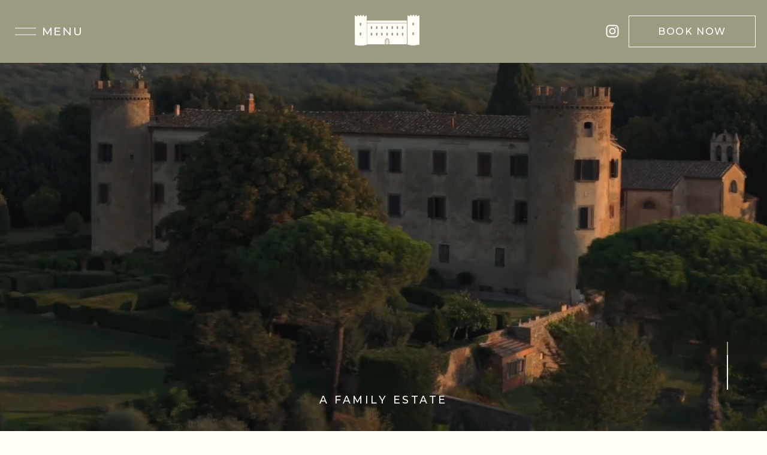

--- FILE ---
content_type: text/html;charset=utf-8
request_url: https://www.castellodelcalcione.com/?restaurant
body_size: 37197
content:
<!doctype html>
<html xmlns:og="http://opengraphprotocol.org/schema/" xmlns:fb="http://www.facebook.com/2008/fbml" lang="en-GB"  >
  <head>
    <meta http-equiv="X-UA-Compatible" content="IE=edge,chrome=1">
    <meta name="viewport" content="width=device-width, initial-scale=1">
    <!-- This is Squarespace. --><!-- soybean-lemon-hxc7 -->
<base href="">
<meta charset="utf-8" />
<title>Castello del Calcione | Explore Tuscany&#39;s Treasure</title>
<meta http-equiv="Accept-CH" content="Sec-CH-UA-Platform-Version, Sec-CH-UA-Model" /><link rel="icon" type="image/x-icon" media="(prefers-color-scheme: light)" href="https://images.squarespace-cdn.com/content/v1/678abdd29dcfd44027239c67/48aa1cb0-47d3-4cc6-a054-7112ca39dc2a/favicon.ico?format=100w"/>
<link rel="icon" type="image/x-icon" media="(prefers-color-scheme: dark)" href="https://images.squarespace-cdn.com/content/v1/678abdd29dcfd44027239c67/9cb795a6-a420-4abe-8cb0-e8738b8a5d3f/favicon.ico?format=100w"/>
<link rel="canonical" href="https://www.castellodelcalcione.com"/>
<meta property="og:site_name" content="Castello del Calcione"/>
<meta property="og:title" content="Castello del Calcione | Explore Tuscany&#39;s Treasure"/>
<meta property="og:url" content="https://www.castellodelcalcione.com"/>
<meta property="og:type" content="website"/>
<meta property="og:description" content="Discover an enchanting Tuscan estate offering castle stays, nature experiences, and unforgettable events. Embrace adventure or relaxation in a vast, picturesque landscape."/>
<meta property="og:image" content="http://static1.squarespace.com/static/678abdd29dcfd44027239c67/t/67fa3bb81295da021ce412ed/1744452536075/CASTELLO_facade.jpg?format=1500w"/>
<meta property="og:image:width" content="1500"/>
<meta property="og:image:height" content="1001"/>
<meta itemprop="name" content="Castello del Calcione &#124; Explore Tuscany's Treasure"/>
<meta itemprop="url" content="https://www.castellodelcalcione.com"/>
<meta itemprop="description" content="Discover an enchanting Tuscan estate offering castle stays, nature experiences, and unforgettable events. Embrace adventure or relaxation in a vast, picturesque landscape."/>
<meta itemprop="thumbnailUrl" content="http://static1.squarespace.com/static/678abdd29dcfd44027239c67/t/67fa3bb81295da021ce412ed/1744452536075/CASTELLO_facade.jpg?format=1500w"/>
<link rel="image_src" href="http://static1.squarespace.com/static/678abdd29dcfd44027239c67/t/67fa3bb81295da021ce412ed/1744452536075/CASTELLO_facade.jpg?format=1500w" />
<meta itemprop="image" content="http://static1.squarespace.com/static/678abdd29dcfd44027239c67/t/67fa3bb81295da021ce412ed/1744452536075/CASTELLO_facade.jpg?format=1500w"/>
<meta name="twitter:title" content="Castello del Calcione &#124; Explore Tuscany's Treasure"/>
<meta name="twitter:image" content="http://static1.squarespace.com/static/678abdd29dcfd44027239c67/t/67fa3bb81295da021ce412ed/1744452536075/CASTELLO_facade.jpg?format=1500w"/>
<meta name="twitter:url" content="https://www.castellodelcalcione.com"/>
<meta name="twitter:card" content="summary"/>
<meta name="twitter:description" content="Discover an enchanting Tuscan estate offering castle stays, nature experiences, and unforgettable events. Embrace adventure or relaxation in a vast, picturesque landscape."/>
<meta name="description" content="Discover an enchanting Tuscan estate offering castle stays, nature 
experiences, and unforgettable events. Embrace adventure or relaxation in a 
vast, picturesque landscape." />
<link rel="preconnect" href="https://images.squarespace-cdn.com">
<link rel="preconnect" href="https://use.typekit.net" crossorigin>
<link rel="preconnect" href="https://p.typekit.net" crossorigin>
<script type="text/javascript" src="//use.typekit.net/ik/q4w_UqE24kREj8MoqhgDD0DmG6-UfOeodqXWtmz7MzIfeq9JXnX1IyvhF2jtFRZLFRStjA4qZ2JoZeFcZ2bXw2JawRwojDjae6MKfcl8SeU8SKuDieb7fbKPQsMMeM96MTMg6lE0z3j.js" async fetchpriority="high" onload="try{Typekit.load();}catch(e){} document.documentElement.classList.remove('wf-loading');"></script>
<script>document.documentElement.classList.add('wf-loading')</script>
<style>@keyframes fonts-loading { 0%, 99% { color: transparent; } } html.wf-loading * { animation: fonts-loading 3s; }</style>
<link rel="preconnect" href="https://fonts.gstatic.com" crossorigin>
<link rel="stylesheet" href="https://fonts.googleapis.com/css2?family=Cormorant+Garamond:ital,wght@0,400;0,700;1,400;1,700&family=Lato:ital,wght@0,400;0,700;1,400;1,700&family=Inconsolata:ital,wght@0,500&family=Montserrat:ital,wght@0,400;0,500;0,700;1,400;1,700"><script type="text/javascript" crossorigin="anonymous" defer="true" nomodule="nomodule" src="//assets.squarespace.com/@sqs/polyfiller/1.6/legacy.js"></script>
<script type="text/javascript" crossorigin="anonymous" defer="true" src="//assets.squarespace.com/@sqs/polyfiller/1.6/modern.js"></script>
<script type="text/javascript">SQUARESPACE_ROLLUPS = {};</script>
<script>(function(rollups, name) { if (!rollups[name]) { rollups[name] = {}; } rollups[name].js = ["//assets.squarespace.com/universal/scripts-compressed/extract-css-runtime-baea69e744e2c54f-min.en-US.js"]; })(SQUARESPACE_ROLLUPS, 'squarespace-extract_css_runtime');</script>
<script crossorigin="anonymous" src="//assets.squarespace.com/universal/scripts-compressed/extract-css-runtime-baea69e744e2c54f-min.en-US.js" defer ></script><script>(function(rollups, name) { if (!rollups[name]) { rollups[name] = {}; } rollups[name].js = ["//assets.squarespace.com/universal/scripts-compressed/extract-css-moment-js-vendor-6f2a1f6ec9a41489-min.en-US.js"]; })(SQUARESPACE_ROLLUPS, 'squarespace-extract_css_moment_js_vendor');</script>
<script crossorigin="anonymous" src="//assets.squarespace.com/universal/scripts-compressed/extract-css-moment-js-vendor-6f2a1f6ec9a41489-min.en-US.js" defer ></script><script>(function(rollups, name) { if (!rollups[name]) { rollups[name] = {}; } rollups[name].js = ["//assets.squarespace.com/universal/scripts-compressed/cldr-resource-pack-22ed584d99d9b83d-min.en-US.js"]; })(SQUARESPACE_ROLLUPS, 'squarespace-cldr_resource_pack');</script>
<script crossorigin="anonymous" src="//assets.squarespace.com/universal/scripts-compressed/cldr-resource-pack-22ed584d99d9b83d-min.en-US.js" defer ></script><script>(function(rollups, name) { if (!rollups[name]) { rollups[name] = {}; } rollups[name].js = ["//assets.squarespace.com/universal/scripts-compressed/common-vendors-stable-fbd854d40b0804b7-min.en-US.js"]; })(SQUARESPACE_ROLLUPS, 'squarespace-common_vendors_stable');</script>
<script crossorigin="anonymous" src="//assets.squarespace.com/universal/scripts-compressed/common-vendors-stable-fbd854d40b0804b7-min.en-US.js" defer ></script><script>(function(rollups, name) { if (!rollups[name]) { rollups[name] = {}; } rollups[name].js = ["//assets.squarespace.com/universal/scripts-compressed/common-vendors-7052b75402b03b15-min.en-US.js"]; })(SQUARESPACE_ROLLUPS, 'squarespace-common_vendors');</script>
<script crossorigin="anonymous" src="//assets.squarespace.com/universal/scripts-compressed/common-vendors-7052b75402b03b15-min.en-US.js" defer ></script><script>(function(rollups, name) { if (!rollups[name]) { rollups[name] = {}; } rollups[name].js = ["//assets.squarespace.com/universal/scripts-compressed/common-c385509208952f56-min.en-US.js"]; })(SQUARESPACE_ROLLUPS, 'squarespace-common');</script>
<script crossorigin="anonymous" src="//assets.squarespace.com/universal/scripts-compressed/common-c385509208952f56-min.en-US.js" defer ></script><script>(function(rollups, name) { if (!rollups[name]) { rollups[name] = {}; } rollups[name].js = ["//assets.squarespace.com/universal/scripts-compressed/user-account-core-cc552b49e5d31407-min.en-US.js"]; })(SQUARESPACE_ROLLUPS, 'squarespace-user_account_core');</script>
<script crossorigin="anonymous" src="//assets.squarespace.com/universal/scripts-compressed/user-account-core-cc552b49e5d31407-min.en-US.js" defer ></script><script>(function(rollups, name) { if (!rollups[name]) { rollups[name] = {}; } rollups[name].css = ["//assets.squarespace.com/universal/styles-compressed/user-account-core-70c8115da1e1c15c-min.en-US.css"]; })(SQUARESPACE_ROLLUPS, 'squarespace-user_account_core');</script>
<link rel="stylesheet" type="text/css" href="//assets.squarespace.com/universal/styles-compressed/user-account-core-70c8115da1e1c15c-min.en-US.css"><script>(function(rollups, name) { if (!rollups[name]) { rollups[name] = {}; } rollups[name].js = ["//assets.squarespace.com/universal/scripts-compressed/performance-ad9e27deecfccdcd-min.en-US.js"]; })(SQUARESPACE_ROLLUPS, 'squarespace-performance');</script>
<script crossorigin="anonymous" src="//assets.squarespace.com/universal/scripts-compressed/performance-ad9e27deecfccdcd-min.en-US.js" defer ></script><script data-name="static-context">Static = window.Static || {}; Static.SQUARESPACE_CONTEXT = {"betaFeatureFlags":["new_stacked_index","form_block_first_last_name_required","supports_versioned_template_assets","override_block_styles","marketing_automations","nested_categories","section-sdk-plp-list-view-atc-button-enabled","modernized-pdp-m2-enabled","contacts_and_campaigns_redesign","campaigns_thumbnail_layout","campaigns_import_discounts","campaigns_discount_section_in_blasts","enable_form_submission_trigger","marketing_landing_page","campaigns_new_image_layout_picker","campaigns_merch_state","campaigns_discount_section_in_automations","commerce-product-forms-rendering","scripts_defer","member_areas_feature","i18n_beta_website_locales"],"facebookAppId":"314192535267336","facebookApiVersion":"v6.0","rollups":{"squarespace-announcement-bar":{"js":"//assets.squarespace.com/universal/scripts-compressed/announcement-bar-cbedc76c6324797f-min.en-US.js"},"squarespace-audio-player":{"css":"//assets.squarespace.com/universal/styles-compressed/audio-player-b05f5197a871c566-min.en-US.css","js":"//assets.squarespace.com/universal/scripts-compressed/audio-player-da2700baaad04b07-min.en-US.js"},"squarespace-blog-collection-list":{"css":"//assets.squarespace.com/universal/styles-compressed/blog-collection-list-b4046463b72f34e2-min.en-US.css","js":"//assets.squarespace.com/universal/scripts-compressed/blog-collection-list-f78db80fc1cd6fce-min.en-US.js"},"squarespace-calendar-block-renderer":{"css":"//assets.squarespace.com/universal/styles-compressed/calendar-block-renderer-b72d08ba4421f5a0-min.en-US.css","js":"//assets.squarespace.com/universal/scripts-compressed/calendar-block-renderer-867a1d519964ab77-min.en-US.js"},"squarespace-chartjs-helpers":{"css":"//assets.squarespace.com/universal/styles-compressed/chartjs-helpers-96b256171ee039c1-min.en-US.css","js":"//assets.squarespace.com/universal/scripts-compressed/chartjs-helpers-4fd57f343946d08e-min.en-US.js"},"squarespace-comments":{"css":"//assets.squarespace.com/universal/styles-compressed/comments-621cedd89299c26d-min.en-US.css","js":"//assets.squarespace.com/universal/scripts-compressed/comments-cc444fae3fead46c-min.en-US.js"},"squarespace-custom-css-popup":{"css":"//assets.squarespace.com/universal/styles-compressed/custom-css-popup-2521e9fac704ef13-min.en-US.css","js":"//assets.squarespace.com/universal/scripts-compressed/custom-css-popup-a8c3b9321145de8d-min.en-US.js"},"squarespace-dialog":{"css":"//assets.squarespace.com/universal/styles-compressed/dialog-f9093f2d526b94df-min.en-US.css","js":"//assets.squarespace.com/universal/scripts-compressed/dialog-45f2a86bb0fad8dc-min.en-US.js"},"squarespace-events-collection":{"css":"//assets.squarespace.com/universal/styles-compressed/events-collection-b72d08ba4421f5a0-min.en-US.css","js":"//assets.squarespace.com/universal/scripts-compressed/events-collection-14cfd7ddff021d8b-min.en-US.js"},"squarespace-form-rendering-utils":{"js":"//assets.squarespace.com/universal/scripts-compressed/form-rendering-utils-2823e76ff925bfc2-min.en-US.js"},"squarespace-forms":{"css":"//assets.squarespace.com/universal/styles-compressed/forms-0afd3c6ac30bbab1-min.en-US.css","js":"//assets.squarespace.com/universal/scripts-compressed/forms-9b71770e3caa3dc7-min.en-US.js"},"squarespace-gallery-collection-list":{"css":"//assets.squarespace.com/universal/styles-compressed/gallery-collection-list-b4046463b72f34e2-min.en-US.css","js":"//assets.squarespace.com/universal/scripts-compressed/gallery-collection-list-07747667a3187b76-min.en-US.js"},"squarespace-image-zoom":{"css":"//assets.squarespace.com/universal/styles-compressed/image-zoom-b4046463b72f34e2-min.en-US.css","js":"//assets.squarespace.com/universal/scripts-compressed/image-zoom-60c18dc5f8f599ea-min.en-US.js"},"squarespace-pinterest":{"css":"//assets.squarespace.com/universal/styles-compressed/pinterest-b4046463b72f34e2-min.en-US.css","js":"//assets.squarespace.com/universal/scripts-compressed/pinterest-7d6f6ab4e8d3bd3f-min.en-US.js"},"squarespace-popup-overlay":{"css":"//assets.squarespace.com/universal/styles-compressed/popup-overlay-b742b752f5880972-min.en-US.css","js":"//assets.squarespace.com/universal/scripts-compressed/popup-overlay-2b60d0db5b93df47-min.en-US.js"},"squarespace-product-quick-view":{"css":"//assets.squarespace.com/universal/styles-compressed/product-quick-view-9548705e5cf7ee87-min.en-US.css","js":"//assets.squarespace.com/universal/scripts-compressed/product-quick-view-d454d89fb26ae12a-min.en-US.js"},"squarespace-products-collection-item-v2":{"css":"//assets.squarespace.com/universal/styles-compressed/products-collection-item-v2-b4046463b72f34e2-min.en-US.css","js":"//assets.squarespace.com/universal/scripts-compressed/products-collection-item-v2-e3a3f101748fca6e-min.en-US.js"},"squarespace-products-collection-list-v2":{"css":"//assets.squarespace.com/universal/styles-compressed/products-collection-list-v2-b4046463b72f34e2-min.en-US.css","js":"//assets.squarespace.com/universal/scripts-compressed/products-collection-list-v2-eedc544f4cc56af4-min.en-US.js"},"squarespace-search-page":{"css":"//assets.squarespace.com/universal/styles-compressed/search-page-90a67fc09b9b32c6-min.en-US.css","js":"//assets.squarespace.com/universal/scripts-compressed/search-page-e64261438cc72da8-min.en-US.js"},"squarespace-search-preview":{"js":"//assets.squarespace.com/universal/scripts-compressed/search-preview-cd4d6b833e1e7e59-min.en-US.js"},"squarespace-simple-liking":{"css":"//assets.squarespace.com/universal/styles-compressed/simple-liking-701bf8bbc05ec6aa-min.en-US.css","js":"//assets.squarespace.com/universal/scripts-compressed/simple-liking-c63bf8989a1c119a-min.en-US.js"},"squarespace-social-buttons":{"css":"//assets.squarespace.com/universal/styles-compressed/social-buttons-95032e5fa98e47a5-min.en-US.css","js":"//assets.squarespace.com/universal/scripts-compressed/social-buttons-0839ae7d1715ddd3-min.en-US.js"},"squarespace-tourdates":{"css":"//assets.squarespace.com/universal/styles-compressed/tourdates-b4046463b72f34e2-min.en-US.css","js":"//assets.squarespace.com/universal/scripts-compressed/tourdates-3d0769ff3268f527-min.en-US.js"},"squarespace-website-overlays-manager":{"css":"//assets.squarespace.com/universal/styles-compressed/website-overlays-manager-07ea5a4e004e6710-min.en-US.css","js":"//assets.squarespace.com/universal/scripts-compressed/website-overlays-manager-532fc21fb15f0ba1-min.en-US.js"}},"pageType":2,"website":{"id":"678abdd29dcfd44027239c67","identifier":"soybean-lemon-hxc7","websiteType":1,"contentModifiedOn":1756565109840,"cloneable":false,"hasBeenCloneable":false,"siteStatus":{},"language":"en-GB","translationLocale":"en-US","formattingLocale":"en-GB","timeZone":"Europe/Rome","machineTimeZoneOffset":3600000,"timeZoneOffset":3600000,"timeZoneAbbr":"CET","siteTitle":"Castello del Calcione","fullSiteTitle":"Castello del Calcione | Explore Tuscany's Treasure","location":{},"logoImageId":"67e5576b6605101c07c0b9fd","mobileLogoImageId":"67a60d687b6cb2312b4030f7","socialLogoImageId":"67fa3aa3e42cb867972e8fb1","shareButtonOptions":{"3":true,"4":true,"2":true,"6":true,"1":true,"8":true,"7":true},"logoImageUrl":"//images.squarespace-cdn.com/content/v1/678abdd29dcfd44027239c67/b459617f-5c84-465b-8d47-41181b3d8b4c/logo_calcione_full_castle_logo_white.png","mobileLogoImageUrl":"//images.squarespace-cdn.com/content/v1/678abdd29dcfd44027239c67/481489a1-079e-4564-af45-0c343b45b9af/logo_calcione_small_white.png","socialLogoImageUrl":"//images.squarespace-cdn.com/content/v1/678abdd29dcfd44027239c67/e9e6dd95-88f0-469d-99a1-ed89b4ceaef3/Logo_calcione_light_green.png","authenticUrl":"https://www.castellodelcalcione.com","internalUrl":"https://soybean-lemon-hxc7.squarespace.com","baseUrl":"https://www.castellodelcalcione.com","primaryDomain":"www.castellodelcalcione.com","sslSetting":3,"isHstsEnabled":true,"socialAccounts":[{"serviceId":64,"screenname":"Instagram","addedOn":1738955248241,"profileUrl":"https://www.instagram.com/castellodelcalcione/","iconEnabled":true,"serviceName":"instagram-unauth"}],"typekitId":"","statsMigrated":false,"imageMetadataProcessingEnabled":false,"screenshotId":"2c5336c8fb641eef14a995712d8f923298e6acddce9a958f3789c1d3f16d3db4","captchaSettings":{"enabledForDonations":false},"showOwnerLogin":false},"websiteSettings":{"id":"678abdd39dcfd44027239c6a","websiteId":"678abdd29dcfd44027239c67","subjects":[],"country":"IT","state":"","simpleLikingEnabled":true,"mobileInfoBarSettings":{"isContactEmailEnabled":false,"isContactPhoneNumberEnabled":false,"isLocationEnabled":false,"isBusinessHoursEnabled":false},"announcementBarSettings":{},"commentLikesAllowed":true,"commentAnonAllowed":true,"commentThreaded":true,"commentApprovalRequired":false,"commentAvatarsOn":true,"commentSortType":2,"commentFlagThreshold":0,"commentFlagsAllowed":true,"commentEnableByDefault":true,"commentDisableAfterDaysDefault":0,"disqusShortname":"","commentsEnabled":false,"businessHours":{},"storeSettings":{"returnPolicy":null,"termsOfService":null,"privacyPolicy":null,"expressCheckout":false,"continueShoppingLinkUrl":"/","useLightCart":false,"showNoteField":false,"shippingCountryDefaultValue":"US","billToShippingDefaultValue":false,"showShippingPhoneNumber":true,"isShippingPhoneRequired":false,"showBillingPhoneNumber":true,"isBillingPhoneRequired":false,"currenciesSupported":["USD","CAD","GBP","AUD","EUR","CHF","NOK","SEK","DKK","NZD","SGD","MXN","HKD","CZK","ILS","MYR","RUB","PHP","PLN","THB","BRL","ARS","COP","IDR","INR","JPY","ZAR"],"defaultCurrency":"USD","selectedCurrency":"EUR","measurementStandard":2,"showCustomCheckoutForm":false,"checkoutPageMarketingOptInEnabled":true,"enableMailingListOptInByDefault":false,"sameAsRetailLocation":false,"merchandisingSettings":{"scarcityEnabledOnProductItems":false,"scarcityEnabledOnProductBlocks":false,"scarcityMessageType":"DEFAULT_SCARCITY_MESSAGE","scarcityThreshold":10,"multipleQuantityAllowedForServices":true,"restockNotificationsEnabled":false,"restockNotificationsSuccessText":"","restockNotificationsMailingListSignUpEnabled":false,"relatedProductsEnabled":false,"relatedProductsOrdering":"random","soldOutVariantsDropdownDisabled":false,"productComposerOptedIn":false,"productComposerABTestOptedOut":false,"productReviewsEnabled":false},"minimumOrderSubtotalEnabled":false,"minimumOrderSubtotal":{"currency":"EUR","value":"0.00"},"addToCartConfirmationType":2,"isLive":false,"multipleQuantityAllowedForServices":true},"useEscapeKeyToLogin":false,"ssBadgeType":1,"ssBadgePosition":4,"ssBadgeVisibility":1,"ssBadgeDevices":1,"pinterestOverlayOptions":{"mode":"disabled"},"userAccountsSettings":{"loginAllowed":true,"signupAllowed":true}},"cookieSettings":{"isCookieBannerEnabled":true,"isRestrictiveCookiePolicyEnabled":true,"cookieBannerText":"<p data-rte-preserve-empty=\"true\" style=\"white-space:pre-wrap;\">Select \u201CAccept all\u201D to agree to our use of cookies and similar technologies to enhance your browsing experience, security, analytics and customization. Select \u201DDecline all\u201D to opt out.</p>","cookieBannerPosition":"BOTTOM_RIGHT","cookieBannerCtaText":"Accept all","cookieBannerAcceptType":"OPT_IN","cookieBannerOptOutCtaText":"Decline all","cookieBannerHasOptOut":true,"cookieBannerHasManageCookies":false,"cookieBannerManageCookiesLabel":"Manage cookies","cookieBannerSavedPreferencesText":"Cookie Preferences","cookieBannerSavedPreferencesLayout":"PILL"},"websiteCloneable":false,"collection":{"title":"Home","id":"679b179fa0e7901936b87fcc","fullUrl":"/","type":10,"permissionType":1},"subscribed":false,"appDomain":"squarespace.com","templateTweakable":true,"tweakJSON":{"form-use-theme-colors":"true","header-logo-height":"64px","header-mobile-logo-max-height":"30px","header-vert-padding":"1.6vw","header-width":"Full","maxPageWidth":"3000px","mobile-header-vert-padding":"6vw","pagePadding":"1.5vw","tweak-blog-alternating-side-by-side-image-aspect-ratio":"1:1 Square","tweak-blog-alternating-side-by-side-image-spacing":"6%","tweak-blog-alternating-side-by-side-meta-spacing":"20px","tweak-blog-alternating-side-by-side-primary-meta":"Categories","tweak-blog-alternating-side-by-side-read-more-spacing":"20px","tweak-blog-alternating-side-by-side-secondary-meta":"Date","tweak-blog-basic-grid-columns":"2","tweak-blog-basic-grid-image-aspect-ratio":"3:2 Standard","tweak-blog-basic-grid-image-spacing":"50px","tweak-blog-basic-grid-meta-spacing":"37px","tweak-blog-basic-grid-primary-meta":"Categories","tweak-blog-basic-grid-read-more-spacing":"37px","tweak-blog-basic-grid-secondary-meta":"Date","tweak-blog-item-custom-width":"50","tweak-blog-item-show-author-profile":"true","tweak-blog-item-width":"Medium","tweak-blog-masonry-columns":"2","tweak-blog-masonry-horizontal-spacing":"30px","tweak-blog-masonry-image-spacing":"20px","tweak-blog-masonry-meta-spacing":"20px","tweak-blog-masonry-primary-meta":"Categories","tweak-blog-masonry-read-more-spacing":"20px","tweak-blog-masonry-secondary-meta":"Date","tweak-blog-masonry-vertical-spacing":"30px","tweak-blog-side-by-side-image-aspect-ratio":"1:1 Square","tweak-blog-side-by-side-image-spacing":"6%","tweak-blog-side-by-side-meta-spacing":"20px","tweak-blog-side-by-side-primary-meta":"Categories","tweak-blog-side-by-side-read-more-spacing":"20px","tweak-blog-side-by-side-secondary-meta":"Date","tweak-blog-single-column-image-spacing":"50px","tweak-blog-single-column-meta-spacing":"30px","tweak-blog-single-column-primary-meta":"Categories","tweak-blog-single-column-read-more-spacing":"30px","tweak-blog-single-column-secondary-meta":"Date","tweak-events-stacked-show-thumbnails":"true","tweak-events-stacked-thumbnail-size":"3:2 Standard","tweak-fixed-header":"true","tweak-fixed-header-style":"Basic","tweak-global-animations-animation-curve":"ease","tweak-global-animations-animation-delay":"0.6s","tweak-global-animations-animation-duration":"0.90s","tweak-global-animations-animation-style":"fade","tweak-global-animations-animation-type":"fade","tweak-global-animations-complexity-level":"detailed","tweak-global-animations-enabled":"true","tweak-portfolio-grid-basic-custom-height":"50","tweak-portfolio-grid-overlay-custom-height":"50","tweak-portfolio-hover-follow-acceleration":"10%","tweak-portfolio-hover-follow-animation-duration":"Medium","tweak-portfolio-hover-follow-animation-type":"Fade","tweak-portfolio-hover-follow-delimiter":"Forward Slash","tweak-portfolio-hover-follow-front":"false","tweak-portfolio-hover-follow-layout":"Inline","tweak-portfolio-hover-follow-size":"75","tweak-portfolio-hover-follow-text-spacing-x":"1.5","tweak-portfolio-hover-follow-text-spacing-y":"1.5","tweak-portfolio-hover-static-animation-duration":"Medium","tweak-portfolio-hover-static-animation-type":"Scale Up","tweak-portfolio-hover-static-delimiter":"Forward Slash","tweak-portfolio-hover-static-front":"false","tweak-portfolio-hover-static-layout":"Stacked","tweak-portfolio-hover-static-size":"75","tweak-portfolio-hover-static-text-spacing-x":"1.5","tweak-portfolio-hover-static-text-spacing-y":"1.5","tweak-portfolio-index-background-animation-duration":"Medium","tweak-portfolio-index-background-animation-type":"Fade","tweak-portfolio-index-background-custom-height":"50","tweak-portfolio-index-background-delimiter":"None","tweak-portfolio-index-background-height":"Large","tweak-portfolio-index-background-horizontal-alignment":"Center","tweak-portfolio-index-background-link-format":"Stacked","tweak-portfolio-index-background-persist":"false","tweak-portfolio-index-background-vertical-alignment":"Middle","tweak-portfolio-index-background-width":"Full","tweak-product-basic-item-click-action":"None","tweak-product-basic-item-gallery-aspect-ratio":"3:4 Three-Four (Vertical)","tweak-product-basic-item-gallery-design":"Slideshow","tweak-product-basic-item-gallery-width":"50%","tweak-product-basic-item-hover-action":"None","tweak-product-basic-item-image-spacing":"2vw","tweak-product-basic-item-image-zoom-factor":"1.75","tweak-product-basic-item-product-variant-display":"Dropdown","tweak-product-basic-item-thumbnail-placement":"Side","tweak-product-basic-item-variant-picker-layout":"Dropdowns","tweak-products-add-to-cart-button":"false","tweak-products-columns":"2","tweak-products-gutter-column":"2vw","tweak-products-gutter-row":"2vw","tweak-products-header-text-alignment":"Middle","tweak-products-image-aspect-ratio":"2:3 Standard (Vertical)","tweak-products-image-text-spacing":"0.5vw","tweak-products-mobile-columns":"1","tweak-products-text-alignment":"Left","tweak-products-width":"Full","tweak-transparent-header":"false"},"templateId":"5c5a519771c10ba3470d8101","templateVersion":"7.1","pageFeatures":[1,2,4],"gmRenderKey":"QUl6YVN5Q0JUUk9xNkx1dkZfSUUxcjQ2LVQ0QWVUU1YtMGQ3bXk4","templateScriptsRootUrl":"https://static1.squarespace.com/static/vta/5c5a519771c10ba3470d8101/scripts/","impersonatedSession":false,"tzData":{"zones":[[60,"EU","CE%sT",null]],"rules":{"EU":[[1981,"max",null,"Mar","lastSun","1:00u","1:00","S"],[1996,"max",null,"Oct","lastSun","1:00u","0",null]]}},"showAnnouncementBar":false,"recaptchaEnterpriseContext":{"recaptchaEnterpriseSiteKey":"6LdDFQwjAAAAAPigEvvPgEVbb7QBm-TkVJdDTlAv"},"i18nContext":{"timeZoneData":{"id":"Europe/Rome","name":"Central European Time"}},"env":"PRODUCTION","visitorFormContext":{"formFieldFormats":{"countries":[{"name":"Afghanistan","code":"AF","phoneCode":"+93"},{"name":"\u00C5land Islands","code":"AX","phoneCode":"+358"},{"name":"Albania","code":"AL","phoneCode":"+355"},{"name":"Algeria","code":"DZ","phoneCode":"+213"},{"name":"American Samoa","code":"AS","phoneCode":"+1"},{"name":"Andorra","code":"AD","phoneCode":"+376"},{"name":"Angola","code":"AO","phoneCode":"+244"},{"name":"Anguilla","code":"AI","phoneCode":"+1"},{"name":"Antigua & Barbuda","code":"AG","phoneCode":"+1"},{"name":"Argentina","code":"AR","phoneCode":"+54"},{"name":"Armenia","code":"AM","phoneCode":"+374"},{"name":"Aruba","code":"AW","phoneCode":"+297"},{"name":"Ascension Island","code":"AC","phoneCode":"+247"},{"name":"Australia","code":"AU","phoneCode":"+61"},{"name":"Austria","code":"AT","phoneCode":"+43"},{"name":"Azerbaijan","code":"AZ","phoneCode":"+994"},{"name":"Bahamas","code":"BS","phoneCode":"+1"},{"name":"Bahrain","code":"BH","phoneCode":"+973"},{"name":"Bangladesh","code":"BD","phoneCode":"+880"},{"name":"Barbados","code":"BB","phoneCode":"+1"},{"name":"Belarus","code":"BY","phoneCode":"+375"},{"name":"Belgium","code":"BE","phoneCode":"+32"},{"name":"Belize","code":"BZ","phoneCode":"+501"},{"name":"Benin","code":"BJ","phoneCode":"+229"},{"name":"Bermuda","code":"BM","phoneCode":"+1"},{"name":"Bhutan","code":"BT","phoneCode":"+975"},{"name":"Bolivia","code":"BO","phoneCode":"+591"},{"name":"Bosnia & Herzegovina","code":"BA","phoneCode":"+387"},{"name":"Botswana","code":"BW","phoneCode":"+267"},{"name":"Brazil","code":"BR","phoneCode":"+55"},{"name":"British Indian Ocean Territory","code":"IO","phoneCode":"+246"},{"name":"British Virgin Islands","code":"VG","phoneCode":"+1"},{"name":"Brunei","code":"BN","phoneCode":"+673"},{"name":"Bulgaria","code":"BG","phoneCode":"+359"},{"name":"Burkina Faso","code":"BF","phoneCode":"+226"},{"name":"Burundi","code":"BI","phoneCode":"+257"},{"name":"Cambodia","code":"KH","phoneCode":"+855"},{"name":"Cameroon","code":"CM","phoneCode":"+237"},{"name":"Canada","code":"CA","phoneCode":"+1"},{"name":"Cape Verde","code":"CV","phoneCode":"+238"},{"name":"Caribbean Netherlands","code":"BQ","phoneCode":"+599"},{"name":"Cayman Islands","code":"KY","phoneCode":"+1"},{"name":"Central African Republic","code":"CF","phoneCode":"+236"},{"name":"Chad","code":"TD","phoneCode":"+235"},{"name":"Chile","code":"CL","phoneCode":"+56"},{"name":"China","code":"CN","phoneCode":"+86"},{"name":"Christmas Island","code":"CX","phoneCode":"+61"},{"name":"Cocos (Keeling) Islands","code":"CC","phoneCode":"+61"},{"name":"Colombia","code":"CO","phoneCode":"+57"},{"name":"Comoros","code":"KM","phoneCode":"+269"},{"name":"Congo - Brazzaville","code":"CG","phoneCode":"+242"},{"name":"Congo - Kinshasa","code":"CD","phoneCode":"+243"},{"name":"Cook Islands","code":"CK","phoneCode":"+682"},{"name":"Costa Rica","code":"CR","phoneCode":"+506"},{"name":"C\u00F4te d\u2019Ivoire","code":"CI","phoneCode":"+225"},{"name":"Croatia","code":"HR","phoneCode":"+385"},{"name":"Cuba","code":"CU","phoneCode":"+53"},{"name":"Cura\u00E7ao","code":"CW","phoneCode":"+599"},{"name":"Cyprus","code":"CY","phoneCode":"+357"},{"name":"Czechia","code":"CZ","phoneCode":"+420"},{"name":"Denmark","code":"DK","phoneCode":"+45"},{"name":"Djibouti","code":"DJ","phoneCode":"+253"},{"name":"Dominica","code":"DM","phoneCode":"+1"},{"name":"Dominican Republic","code":"DO","phoneCode":"+1"},{"name":"Ecuador","code":"EC","phoneCode":"+593"},{"name":"Egypt","code":"EG","phoneCode":"+20"},{"name":"El Salvador","code":"SV","phoneCode":"+503"},{"name":"Equatorial Guinea","code":"GQ","phoneCode":"+240"},{"name":"Eritrea","code":"ER","phoneCode":"+291"},{"name":"Estonia","code":"EE","phoneCode":"+372"},{"name":"Eswatini","code":"SZ","phoneCode":"+268"},{"name":"Ethiopia","code":"ET","phoneCode":"+251"},{"name":"Falkland Islands","code":"FK","phoneCode":"+500"},{"name":"Faroe Islands","code":"FO","phoneCode":"+298"},{"name":"Fiji","code":"FJ","phoneCode":"+679"},{"name":"Finland","code":"FI","phoneCode":"+358"},{"name":"France","code":"FR","phoneCode":"+33"},{"name":"French Guiana","code":"GF","phoneCode":"+594"},{"name":"French Polynesia","code":"PF","phoneCode":"+689"},{"name":"Gabon","code":"GA","phoneCode":"+241"},{"name":"Gambia","code":"GM","phoneCode":"+220"},{"name":"Georgia","code":"GE","phoneCode":"+995"},{"name":"Germany","code":"DE","phoneCode":"+49"},{"name":"Ghana","code":"GH","phoneCode":"+233"},{"name":"Gibraltar","code":"GI","phoneCode":"+350"},{"name":"Greece","code":"GR","phoneCode":"+30"},{"name":"Greenland","code":"GL","phoneCode":"+299"},{"name":"Grenada","code":"GD","phoneCode":"+1"},{"name":"Guadeloupe","code":"GP","phoneCode":"+590"},{"name":"Guam","code":"GU","phoneCode":"+1"},{"name":"Guatemala","code":"GT","phoneCode":"+502"},{"name":"Guernsey","code":"GG","phoneCode":"+44"},{"name":"Guinea","code":"GN","phoneCode":"+224"},{"name":"Guinea-Bissau","code":"GW","phoneCode":"+245"},{"name":"Guyana","code":"GY","phoneCode":"+592"},{"name":"Haiti","code":"HT","phoneCode":"+509"},{"name":"Honduras","code":"HN","phoneCode":"+504"},{"name":"Hong Kong SAR China","code":"HK","phoneCode":"+852"},{"name":"Hungary","code":"HU","phoneCode":"+36"},{"name":"Iceland","code":"IS","phoneCode":"+354"},{"name":"India","code":"IN","phoneCode":"+91"},{"name":"Indonesia","code":"ID","phoneCode":"+62"},{"name":"Iran","code":"IR","phoneCode":"+98"},{"name":"Iraq","code":"IQ","phoneCode":"+964"},{"name":"Ireland","code":"IE","phoneCode":"+353"},{"name":"Isle of Man","code":"IM","phoneCode":"+44"},{"name":"Israel","code":"IL","phoneCode":"+972"},{"name":"Italy","code":"IT","phoneCode":"+39"},{"name":"Jamaica","code":"JM","phoneCode":"+1"},{"name":"Japan","code":"JP","phoneCode":"+81"},{"name":"Jersey","code":"JE","phoneCode":"+44"},{"name":"Jordan","code":"JO","phoneCode":"+962"},{"name":"Kazakhstan","code":"KZ","phoneCode":"+7"},{"name":"Kenya","code":"KE","phoneCode":"+254"},{"name":"Kiribati","code":"KI","phoneCode":"+686"},{"name":"Kosovo","code":"XK","phoneCode":"+383"},{"name":"Kuwait","code":"KW","phoneCode":"+965"},{"name":"Kyrgyzstan","code":"KG","phoneCode":"+996"},{"name":"Laos","code":"LA","phoneCode":"+856"},{"name":"Latvia","code":"LV","phoneCode":"+371"},{"name":"Lebanon","code":"LB","phoneCode":"+961"},{"name":"Lesotho","code":"LS","phoneCode":"+266"},{"name":"Liberia","code":"LR","phoneCode":"+231"},{"name":"Libya","code":"LY","phoneCode":"+218"},{"name":"Liechtenstein","code":"LI","phoneCode":"+423"},{"name":"Lithuania","code":"LT","phoneCode":"+370"},{"name":"Luxembourg","code":"LU","phoneCode":"+352"},{"name":"Macao SAR China","code":"MO","phoneCode":"+853"},{"name":"Madagascar","code":"MG","phoneCode":"+261"},{"name":"Malawi","code":"MW","phoneCode":"+265"},{"name":"Malaysia","code":"MY","phoneCode":"+60"},{"name":"Maldives","code":"MV","phoneCode":"+960"},{"name":"Mali","code":"ML","phoneCode":"+223"},{"name":"Malta","code":"MT","phoneCode":"+356"},{"name":"Marshall Islands","code":"MH","phoneCode":"+692"},{"name":"Martinique","code":"MQ","phoneCode":"+596"},{"name":"Mauritania","code":"MR","phoneCode":"+222"},{"name":"Mauritius","code":"MU","phoneCode":"+230"},{"name":"Mayotte","code":"YT","phoneCode":"+262"},{"name":"Mexico","code":"MX","phoneCode":"+52"},{"name":"Micronesia","code":"FM","phoneCode":"+691"},{"name":"Moldova","code":"MD","phoneCode":"+373"},{"name":"Monaco","code":"MC","phoneCode":"+377"},{"name":"Mongolia","code":"MN","phoneCode":"+976"},{"name":"Montenegro","code":"ME","phoneCode":"+382"},{"name":"Montserrat","code":"MS","phoneCode":"+1"},{"name":"Morocco","code":"MA","phoneCode":"+212"},{"name":"Mozambique","code":"MZ","phoneCode":"+258"},{"name":"Myanmar (Burma)","code":"MM","phoneCode":"+95"},{"name":"Namibia","code":"NA","phoneCode":"+264"},{"name":"Nauru","code":"NR","phoneCode":"+674"},{"name":"Nepal","code":"NP","phoneCode":"+977"},{"name":"Netherlands","code":"NL","phoneCode":"+31"},{"name":"New Caledonia","code":"NC","phoneCode":"+687"},{"name":"New Zealand","code":"NZ","phoneCode":"+64"},{"name":"Nicaragua","code":"NI","phoneCode":"+505"},{"name":"Niger","code":"NE","phoneCode":"+227"},{"name":"Nigeria","code":"NG","phoneCode":"+234"},{"name":"Niue","code":"NU","phoneCode":"+683"},{"name":"Norfolk Island","code":"NF","phoneCode":"+672"},{"name":"Northern Mariana Islands","code":"MP","phoneCode":"+1"},{"name":"North Korea","code":"KP","phoneCode":"+850"},{"name":"North Macedonia","code":"MK","phoneCode":"+389"},{"name":"Norway","code":"NO","phoneCode":"+47"},{"name":"Oman","code":"OM","phoneCode":"+968"},{"name":"Pakistan","code":"PK","phoneCode":"+92"},{"name":"Palau","code":"PW","phoneCode":"+680"},{"name":"Palestinian Territories","code":"PS","phoneCode":"+970"},{"name":"Panama","code":"PA","phoneCode":"+507"},{"name":"Papua New Guinea","code":"PG","phoneCode":"+675"},{"name":"Paraguay","code":"PY","phoneCode":"+595"},{"name":"Peru","code":"PE","phoneCode":"+51"},{"name":"Philippines","code":"PH","phoneCode":"+63"},{"name":"Poland","code":"PL","phoneCode":"+48"},{"name":"Portugal","code":"PT","phoneCode":"+351"},{"name":"Puerto Rico","code":"PR","phoneCode":"+1"},{"name":"Qatar","code":"QA","phoneCode":"+974"},{"name":"R\u00E9union","code":"RE","phoneCode":"+262"},{"name":"Romania","code":"RO","phoneCode":"+40"},{"name":"Russia","code":"RU","phoneCode":"+7"},{"name":"Rwanda","code":"RW","phoneCode":"+250"},{"name":"Samoa","code":"WS","phoneCode":"+685"},{"name":"San Marino","code":"SM","phoneCode":"+378"},{"name":"S\u00E3o Tom\u00E9 & Pr\u00EDncipe","code":"ST","phoneCode":"+239"},{"name":"Saudi Arabia","code":"SA","phoneCode":"+966"},{"name":"Senegal","code":"SN","phoneCode":"+221"},{"name":"Serbia","code":"RS","phoneCode":"+381"},{"name":"Seychelles","code":"SC","phoneCode":"+248"},{"name":"Sierra Leone","code":"SL","phoneCode":"+232"},{"name":"Singapore","code":"SG","phoneCode":"+65"},{"name":"Sint Maarten","code":"SX","phoneCode":"+1"},{"name":"Slovakia","code":"SK","phoneCode":"+421"},{"name":"Slovenia","code":"SI","phoneCode":"+386"},{"name":"Solomon Islands","code":"SB","phoneCode":"+677"},{"name":"Somalia","code":"SO","phoneCode":"+252"},{"name":"South Africa","code":"ZA","phoneCode":"+27"},{"name":"South Korea","code":"KR","phoneCode":"+82"},{"name":"South Sudan","code":"SS","phoneCode":"+211"},{"name":"Spain","code":"ES","phoneCode":"+34"},{"name":"Sri Lanka","code":"LK","phoneCode":"+94"},{"name":"St. Barth\u00E9lemy","code":"BL","phoneCode":"+590"},{"name":"St. Helena","code":"SH","phoneCode":"+290"},{"name":"St. Kitts & Nevis","code":"KN","phoneCode":"+1"},{"name":"St. Lucia","code":"LC","phoneCode":"+1"},{"name":"St. Martin","code":"MF","phoneCode":"+590"},{"name":"St. Pierre & Miquelon","code":"PM","phoneCode":"+508"},{"name":"St. Vincent & Grenadines","code":"VC","phoneCode":"+1"},{"name":"Sudan","code":"SD","phoneCode":"+249"},{"name":"Suriname","code":"SR","phoneCode":"+597"},{"name":"Svalbard & Jan Mayen","code":"SJ","phoneCode":"+47"},{"name":"Sweden","code":"SE","phoneCode":"+46"},{"name":"Switzerland","code":"CH","phoneCode":"+41"},{"name":"Syria","code":"SY","phoneCode":"+963"},{"name":"Taiwan","code":"TW","phoneCode":"+886"},{"name":"Tajikistan","code":"TJ","phoneCode":"+992"},{"name":"Tanzania","code":"TZ","phoneCode":"+255"},{"name":"Thailand","code":"TH","phoneCode":"+66"},{"name":"Timor-Leste","code":"TL","phoneCode":"+670"},{"name":"Togo","code":"TG","phoneCode":"+228"},{"name":"Tokelau","code":"TK","phoneCode":"+690"},{"name":"Tonga","code":"TO","phoneCode":"+676"},{"name":"Trinidad & Tobago","code":"TT","phoneCode":"+1"},{"name":"Tristan da Cunha","code":"TA","phoneCode":"+290"},{"name":"Tunisia","code":"TN","phoneCode":"+216"},{"name":"T\u00FCrkiye","code":"TR","phoneCode":"+90"},{"name":"Turkmenistan","code":"TM","phoneCode":"+993"},{"name":"Turks & Caicos Islands","code":"TC","phoneCode":"+1"},{"name":"Tuvalu","code":"TV","phoneCode":"+688"},{"name":"U.S. Virgin Islands","code":"VI","phoneCode":"+1"},{"name":"Uganda","code":"UG","phoneCode":"+256"},{"name":"Ukraine","code":"UA","phoneCode":"+380"},{"name":"United Arab Emirates","code":"AE","phoneCode":"+971"},{"name":"United Kingdom","code":"GB","phoneCode":"+44"},{"name":"United States","code":"US","phoneCode":"+1"},{"name":"Uruguay","code":"UY","phoneCode":"+598"},{"name":"Uzbekistan","code":"UZ","phoneCode":"+998"},{"name":"Vanuatu","code":"VU","phoneCode":"+678"},{"name":"Vatican City","code":"VA","phoneCode":"+39"},{"name":"Venezuela","code":"VE","phoneCode":"+58"},{"name":"Vietnam","code":"VN","phoneCode":"+84"},{"name":"Wallis & Futuna","code":"WF","phoneCode":"+681"},{"name":"Western Sahara","code":"EH","phoneCode":"+212"},{"name":"Yemen","code":"YE","phoneCode":"+967"},{"name":"Zambia","code":"ZM","phoneCode":"+260"},{"name":"Zimbabwe","code":"ZW","phoneCode":"+263"}],"initialPhoneFormat":{"id":0,"type":"PHONE_NUMBER","country":"IT","labelLocale":"en-US","fields":[{"type":"FIELD","label":"1","identifier":"1","length":3,"required":false,"metadata":{}},{"type":"SEPARATOR","label":" ","identifier":"Space","length":0,"required":false,"metadata":{}},{"type":"FIELD","label":"2","identifier":"2","length":17,"required":false,"metadata":{}}]},"initialNameOrder":"GIVEN_FIRST","initialAddressFormat":{"id":0,"type":"ADDRESS","country":"IT","labelLocale":"en","fields":[{"type":"FIELD","label":"Address Line 1","identifier":"Line1","length":0,"required":true,"metadata":{"autocomplete":"address-line1"}},{"type":"SEPARATOR","label":"\n","identifier":"Newline","length":0,"required":false,"metadata":{}},{"type":"FIELD","label":"Address Line 2","identifier":"Line2","length":0,"required":false,"metadata":{"autocomplete":"address-line2"}},{"type":"SEPARATOR","label":"\n","identifier":"Newline","length":0,"required":false,"metadata":{}},{"type":"FIELD","label":"Postal Code","identifier":"Zip","length":0,"required":true,"metadata":{"autocomplete":"postal-code"}},{"type":"SEPARATOR","label":" ","identifier":"Space","length":0,"required":false,"metadata":{}},{"type":"FIELD","label":"City","identifier":"City","length":0,"required":true,"metadata":{"autocomplete":"address-level2"}},{"type":"SEPARATOR","label":" ","identifier":"Space","length":0,"required":false,"metadata":{}},{"type":"FIELD","label":"Province","identifier":"State","length":0,"required":true,"metadata":{"autocomplete":"address-level1"}}]}},"localizedStrings":{"validation":{"noValidSelection":"A valid selection must be made.","invalidUrl":"Must be a valid URL.","stringTooLong":"Value should have a length no longer than {0}.","containsInvalidKey":"{0} contains an invalid key.","invalidTwitterUsername":"Must be a valid Twitter username.","valueOutsideRange":"Value must be in the range {0} to {1}.","invalidPassword":"Passwords should not contain whitespace.","missingRequiredSubfields":"{0} is missing required subfields: {1}","invalidCurrency":"Currency value should be formatted like 1234 or 123.99.","invalidMapSize":"Value should contain exactly {0} elements.","subfieldsRequired":"All fields in {0} are required.","formSubmissionFailed":"Form submission failed. Review the following information: {0}.","invalidCountryCode":"Country code should have an optional plus and up to 4 digits.","invalidDate":"This is not a real date.","required":"{0} is required.","invalidStringLength":"Value should be {0} characters long.","invalidEmail":"Email addresses should follow the format user@domain.com.","invalidListLength":"Value should be {0} elements long.","allEmpty":"Please fill out at least one form field.","missingRequiredQuestion":"Missing a required question.","invalidQuestion":"Contained an invalid question.","captchaFailure":"Captcha validation failed. Please try again.","stringTooShort":"Value should have a length of at least {0}.","invalid":"{0} is not valid.","formErrors":"Form Errors","containsInvalidValue":"{0} contains an invalid value.","invalidUnsignedNumber":"Numbers must contain only digits and no other characters.","invalidName":"Valid names contain only letters, numbers, spaces, ', or - characters."},"submit":"Submit","status":{"title":"{@} Block","learnMore":"Learn more"},"name":{"firstName":"First Name","lastName":"Last Name"},"lightbox":{"openForm":"Open Form"},"likert":{"agree":"Agree","stronglyDisagree":"Strongly Disagree","disagree":"Disagree","stronglyAgree":"Strongly Agree","neutral":"Neutral"},"time":{"am":"AM","second":"Second","pm":"PM","minute":"Minute","amPm":"AM/PM","hour":"Hour"},"notFound":"Form not found.","date":{"yyyy":"YYYY","year":"Year","mm":"MM","day":"Day","month":"Month","dd":"DD"},"phone":{"country":"Country","number":"Number","prefix":"Prefix","areaCode":"Area Code","line":"Line"},"submitError":"Unable to submit form. Please try again later.","address":{"stateProvince":"State/Province","country":"Country","zipPostalCode":"Zip/Postal Code","address2":"Address 2","address1":"Address 1","city":"City"},"email":{"signUp":"Sign up for news and updates"},"cannotSubmitDemoForm":"This is a demo form and cannot be submitted.","required":"(required)","invalidData":"Invalid form data."}}};</script><link rel="stylesheet" type="text/css" href="https://definitions.sqspcdn.com/website-component-definition/static-assets/website.components.button/a83365c4-ed2c-418e-bc2c-54815cbb657e_265/website.components.button.styles.css"/><link rel="stylesheet" type="text/css" href="https://definitions.sqspcdn.com/website-component-definition/static-assets/website.components.shape/b4fa4a19-a96b-40f3-8d21-0d09fdcac51d_490/website.components.shape.styles.css"/><link rel="stylesheet" type="text/css" href="https://definitions.sqspcdn.com/website-component-definition/static-assets/website.components.code/aa0c4591-ecb9-487f-bb83-21b6853cc662_141/website.components.code.styles.css"/><script defer src="https://definitions.sqspcdn.com/website-component-definition/static-assets/website.components.button/a83365c4-ed2c-418e-bc2c-54815cbb657e_265/website.components.button.visitor.js"></script><script defer src="https://definitions.sqspcdn.com/website-component-definition/static-assets/website.components.shape/b4fa4a19-a96b-40f3-8d21-0d09fdcac51d_490/trigger-animation-runtime.js"></script><script defer src="https://definitions.sqspcdn.com/website-component-definition/static-assets/website.components.shape/b4fa4a19-a96b-40f3-8d21-0d09fdcac51d_490/website.components.shape.visitor.js"></script><script defer src="https://definitions.sqspcdn.com/website-component-definition/static-assets/website.components.shape/b4fa4a19-a96b-40f3-8d21-0d09fdcac51d_490/3196.js"></script><script defer src="https://definitions.sqspcdn.com/website-component-definition/static-assets/website.components.button/a83365c4-ed2c-418e-bc2c-54815cbb657e_265/8830.js"></script><script defer src="https://definitions.sqspcdn.com/website-component-definition/static-assets/website.components.button/a83365c4-ed2c-418e-bc2c-54815cbb657e_265/block-animation-preview-manager.js"></script><script defer src="https://definitions.sqspcdn.com/website-component-definition/static-assets/website.components.shape/b4fa4a19-a96b-40f3-8d21-0d09fdcac51d_490/8830.js"></script><script defer src="https://definitions.sqspcdn.com/website-component-definition/static-assets/website.components.shape/b4fa4a19-a96b-40f3-8d21-0d09fdcac51d_490/block-animation-preview-manager.js"></script><script defer src="https://definitions.sqspcdn.com/website-component-definition/static-assets/website.components.button/a83365c4-ed2c-418e-bc2c-54815cbb657e_265/3196.js"></script><script defer src="https://definitions.sqspcdn.com/website-component-definition/static-assets/website.components.code/aa0c4591-ecb9-487f-bb83-21b6853cc662_141/website.components.code.visitor.js"></script><script defer src="https://definitions.sqspcdn.com/website-component-definition/static-assets/website.components.button/a83365c4-ed2c-418e-bc2c-54815cbb657e_265/trigger-animation-runtime.js"></script><script type="application/ld+json">{"url":"https://www.castellodelcalcione.com","name":"Castello del Calcione","image":"//images.squarespace-cdn.com/content/v1/678abdd29dcfd44027239c67/b459617f-5c84-465b-8d47-41181b3d8b4c/logo_calcione_full_castle_logo_white.png","@context":"http://schema.org","@type":"WebSite"}</script><script type="application/ld+json">{"address":"","image":"https://static1.squarespace.com/static/678abdd29dcfd44027239c67/t/67e5576b6605101c07c0b9fd/1756565109840/","openingHours":"","@context":"http://schema.org","@type":"LocalBusiness"}</script><link rel="stylesheet" type="text/css" href="https://static1.squarespace.com/static/versioned-site-css/678abdd29dcfd44027239c67/114/5c5a519771c10ba3470d8101/678abdd39dcfd44027239c6f/1725/site.css"/><script data-sqs-type="cookiepreferencesgetter">(function(){window.getSquarespaceCookies = function() {    const getCookiesAllowed = function(cookieName){ return ('; '+document.cookie).split('; ' + cookieName + '=').pop().split(';')[0] === 'true'};    return {      performance: getCookiesAllowed('ss_performanceCookiesAllowed') ? 'accepted' : 'declined',      marketing: getCookiesAllowed('ss_marketingCookiesAllowed') ? 'accepted' : 'declined'    }}})()</script><script>Static.COOKIE_BANNER_CAPABLE = true;</script>
<!-- End of Squarespace Headers -->
    <link rel="stylesheet" type="text/css" href="https://static1.squarespace.com/static/vta/5c5a519771c10ba3470d8101/versioned-assets/1768595569976-GIM0I0AMFTDJKAEMTYNX/static.css">
  </head>

  <body
    id="collection-679b179fa0e7901936b87fcc"
    class="
      form-use-theme-colors form-field-style-outline form-field-shape-rounded form-field-border-all form-field-checkbox-type-icon form-field-checkbox-fill-outline form-field-checkbox-color-normal form-field-checkbox-shape-square form-field-checkbox-layout-stack form-field-radio-type-icon form-field-radio-fill-outline form-field-radio-color-normal form-field-radio-shape-square form-field-radio-layout-stack form-field-survey-fill-outline form-field-survey-color-normal form-field-survey-shape-square form-field-hover-focus-outline form-submit-button-style-ellipsis tweak-portfolio-grid-overlay-width-full tweak-portfolio-grid-overlay-height-large tweak-portfolio-grid-overlay-image-aspect-ratio-11-square tweak-portfolio-grid-overlay-text-placement-center tweak-portfolio-grid-overlay-show-text-after-hover image-block-poster-text-alignment-left image-block-card-content-position-center image-block-card-text-alignment-left image-block-overlap-content-position-center image-block-overlap-text-alignment-left image-block-collage-content-position-center image-block-collage-text-alignment-left image-block-stack-text-alignment-center tweak-blog-single-column-width-full tweak-blog-single-column-text-alignment-center tweak-blog-single-column-image-placement-above tweak-blog-single-column-delimiter-bullet tweak-blog-single-column-read-more-style-show tweak-blog-single-column-primary-meta-categories tweak-blog-single-column-secondary-meta-date tweak-blog-single-column-meta-position-top tweak-blog-single-column-content-full-post tweak-blog-item-width-medium tweak-blog-item-text-alignment-left tweak-blog-item-meta-position-above-title tweak-blog-item-show-categories tweak-blog-item-show-date tweak-blog-item-show-author-name tweak-blog-item-show-author-profile tweak-blog-item-delimiter-bullet primary-button-style-outline primary-button-shape-square secondary-button-style-outline secondary-button-shape-square tertiary-button-style-outline tertiary-button-shape-square tweak-events-stacked-width-full tweak-events-stacked-height-large  tweak-events-stacked-show-thumbnails tweak-events-stacked-thumbnail-size-32-standard tweak-events-stacked-date-style-with-text tweak-events-stacked-show-time tweak-events-stacked-show-location  tweak-events-stacked-show-excerpt  tweak-blog-basic-grid-width-full tweak-blog-basic-grid-image-aspect-ratio-32-standard tweak-blog-basic-grid-text-alignment-left tweak-blog-basic-grid-delimiter-bullet tweak-blog-basic-grid-image-placement-above tweak-blog-basic-grid-read-more-style-show tweak-blog-basic-grid-primary-meta-categories tweak-blog-basic-grid-secondary-meta-date tweak-blog-basic-grid-excerpt-show header-overlay-alignment-center tweak-portfolio-index-background-link-format-stacked tweak-portfolio-index-background-width-full tweak-portfolio-index-background-height-large  tweak-portfolio-index-background-vertical-alignment-middle tweak-portfolio-index-background-horizontal-alignment-center tweak-portfolio-index-background-delimiter-none tweak-portfolio-index-background-animation-type-fade tweak-portfolio-index-background-animation-duration-medium tweak-portfolio-hover-follow-layout-inline  tweak-portfolio-hover-follow-delimiter-forward-slash tweak-portfolio-hover-follow-animation-type-fade tweak-portfolio-hover-follow-animation-duration-medium tweak-portfolio-hover-static-layout-stacked  tweak-portfolio-hover-static-delimiter-forward-slash tweak-portfolio-hover-static-animation-type-scale-up tweak-portfolio-hover-static-animation-duration-medium tweak-blog-alternating-side-by-side-width-full tweak-blog-alternating-side-by-side-image-aspect-ratio-11-square tweak-blog-alternating-side-by-side-text-alignment-left tweak-blog-alternating-side-by-side-read-more-style-show tweak-blog-alternating-side-by-side-image-text-alignment-middle tweak-blog-alternating-side-by-side-delimiter-bullet tweak-blog-alternating-side-by-side-meta-position-top tweak-blog-alternating-side-by-side-primary-meta-categories tweak-blog-alternating-side-by-side-secondary-meta-date tweak-blog-alternating-side-by-side-excerpt-show tweak-global-animations-enabled tweak-global-animations-complexity-level-detailed tweak-global-animations-animation-style-fade tweak-global-animations-animation-type-fade tweak-global-animations-animation-curve-ease tweak-blog-masonry-width-full tweak-blog-masonry-text-alignment-left tweak-blog-masonry-primary-meta-categories tweak-blog-masonry-secondary-meta-date tweak-blog-masonry-meta-position-top tweak-blog-masonry-read-more-style-show tweak-blog-masonry-delimiter-space tweak-blog-masonry-image-placement-above tweak-blog-masonry-excerpt-show header-width-full  tweak-fixed-header tweak-fixed-header-style-basic tweak-blog-side-by-side-width-full tweak-blog-side-by-side-image-placement-left tweak-blog-side-by-side-image-aspect-ratio-11-square tweak-blog-side-by-side-primary-meta-categories tweak-blog-side-by-side-secondary-meta-date tweak-blog-side-by-side-meta-position-top tweak-blog-side-by-side-text-alignment-left tweak-blog-side-by-side-image-text-alignment-middle tweak-blog-side-by-side-read-more-style-show tweak-blog-side-by-side-delimiter-bullet tweak-blog-side-by-side-excerpt-show tweak-portfolio-grid-basic-width-full tweak-portfolio-grid-basic-height-large tweak-portfolio-grid-basic-image-aspect-ratio-11-square tweak-portfolio-grid-basic-text-alignment-left tweak-portfolio-grid-basic-hover-effect-fade hide-opentable-icons opentable-style-dark tweak-product-quick-view-button-style-floating tweak-product-quick-view-button-position-bottom tweak-product-quick-view-lightbox-excerpt-display-truncate tweak-product-quick-view-lightbox-show-arrows tweak-product-quick-view-lightbox-show-close-button tweak-product-quick-view-lightbox-controls-weight-light native-currency-code-eur collection-type-page collection-layout-default collection-679b179fa0e7901936b87fcc homepage mobile-style-available sqs-seven-one
      
        
          
            
              
            
          
        
      
    "
    tabindex="-1"
  >
    <div
      id="siteWrapper"
      class="clearfix site-wrapper"
    >
      
        <div id="floatingCart" class="floating-cart hidden">
          <a href="/cart" class="icon icon--stroke icon--fill icon--cart sqs-custom-cart">
            <span class="Cart-inner">
              



  <svg class="icon icon--cart" viewBox="0 0 31 24">
  <g class="svg-icon cart-icon--odd">
    <circle fill="none" stroke-miterlimit="10" cx="22.5" cy="21.5" r="1"/>
    <circle fill="none" stroke-miterlimit="10" cx="9.5" cy="21.5" r="1"/>
    <path fill="none" stroke-miterlimit="10" d="M0,1.5h5c0.6,0,1.1,0.4,1.1,1l1.7,13
      c0.1,0.5,0.6,1,1.1,1h15c0.5,0,1.2-0.4,1.4-0.9l3.3-8.1c0.2-0.5-0.1-0.9-0.6-0.9H12"/>
  </g>
</svg>

              <div class="legacy-cart icon-cart-quantity">
                <span class="sqs-cart-quantity">0</span>
              </div>
            </span>
          </a>
        </div>
      

      












  <header
    data-test="header"
    id="header"
    
    class="
      
        bright
      
      header theme-col--primary
    "
    data-section-theme="bright"
    data-controller="Header"
    data-current-styles="{
&quot;layout&quot;: &quot;brandingCenter&quot;,
&quot;action&quot;: {
&quot;href&quot;: &quot;/book-a-stay-on-the-estate&quot;,
&quot;buttonText&quot;: &quot;BOOK NOW&quot;,
&quot;newWindow&quot;: false
},
&quot;showSocial&quot;: true,
&quot;socialOptions&quot;: {
&quot;socialBorderShape&quot;: &quot;none&quot;,
&quot;socialBorderStyle&quot;: &quot;outline&quot;,
&quot;socialBorderThickness&quot;: {
&quot;unit&quot;: &quot;px&quot;,
&quot;value&quot;: 1.0
}
},
&quot;sectionTheme&quot;: &quot;bright&quot;,
&quot;menuOverlayAnimation&quot;: &quot;fade&quot;,
&quot;cartStyle&quot;: &quot;cart&quot;,
&quot;cartText&quot;: &quot;Carrello&quot;,
&quot;showEmptyCartState&quot;: true,
&quot;cartOptions&quot;: {
&quot;iconType&quot;: &quot;stroke-1&quot;,
&quot;cartBorderShape&quot;: &quot;none&quot;,
&quot;cartBorderStyle&quot;: &quot;outline&quot;,
&quot;cartBorderThickness&quot;: {
&quot;unit&quot;: &quot;px&quot;,
&quot;value&quot;: 1.0
}
},
&quot;showButton&quot;: true,
&quot;showCart&quot;: false,
&quot;showAccountLogin&quot;: false,
&quot;headerStyle&quot;: &quot;theme&quot;,
&quot;languagePicker&quot;: {
&quot;enabled&quot;: false,
&quot;iconEnabled&quot;: false,
&quot;iconType&quot;: &quot;globe&quot;,
&quot;flagShape&quot;: &quot;shiny&quot;,
&quot;languageFlags&quot;: [ ]
},
&quot;iconOptions&quot;: {
&quot;desktopDropdownIconOptions&quot;: {
&quot;size&quot;: {
&quot;unit&quot;: &quot;em&quot;,
&quot;value&quot;: 1.0
},
&quot;iconSpacing&quot;: {
&quot;unit&quot;: &quot;em&quot;,
&quot;value&quot;: 0.35
},
&quot;strokeWidth&quot;: {
&quot;unit&quot;: &quot;px&quot;,
&quot;value&quot;: 1.0
},
&quot;endcapType&quot;: &quot;square&quot;,
&quot;folderDropdownIcon&quot;: &quot;none&quot;,
&quot;languagePickerIcon&quot;: &quot;openArrowHead&quot;
},
&quot;mobileDropdownIconOptions&quot;: {
&quot;size&quot;: {
&quot;unit&quot;: &quot;em&quot;,
&quot;value&quot;: 1.0
},
&quot;iconSpacing&quot;: {
&quot;unit&quot;: &quot;em&quot;,
&quot;value&quot;: 0.15
},
&quot;strokeWidth&quot;: {
&quot;unit&quot;: &quot;px&quot;,
&quot;value&quot;: 0.5
},
&quot;endcapType&quot;: &quot;square&quot;,
&quot;folderDropdownIcon&quot;: &quot;openArrowHead&quot;,
&quot;languagePickerIcon&quot;: &quot;openArrowHead&quot;
}
},
&quot;mobileOptions&quot;: {
&quot;layout&quot;: &quot;logoCenterNavRight&quot;,
&quot;menuIconOptions&quot;: {
&quot;style&quot;: &quot;doubleLineHamburger&quot;,
&quot;thickness&quot;: {
&quot;unit&quot;: &quot;px&quot;,
&quot;value&quot;: 1.0
}
}
},
&quot;solidOptions&quot;: {
&quot;headerOpacity&quot;: {
&quot;unit&quot;: &quot;%&quot;,
&quot;value&quot;: 100.0
},
&quot;blurBackground&quot;: {
&quot;enabled&quot;: false,
&quot;blurRadius&quot;: {
&quot;unit&quot;: &quot;px&quot;,
&quot;value&quot;: 12.0
}
},
&quot;backgroundColor&quot;: {
&quot;type&quot;: &quot;SITE_PALETTE_COLOR&quot;,
&quot;sitePaletteColor&quot;: {
&quot;colorName&quot;: &quot;white&quot;,
&quot;alphaModifier&quot;: 1.0
}
},
&quot;navigationColor&quot;: {
&quot;type&quot;: &quot;SITE_PALETTE_COLOR&quot;,
&quot;sitePaletteColor&quot;: {
&quot;colorName&quot;: &quot;black&quot;,
&quot;alphaModifier&quot;: 1.0
}
}
},
&quot;gradientOptions&quot;: {
&quot;gradientType&quot;: &quot;faded&quot;,
&quot;headerOpacity&quot;: {
&quot;unit&quot;: &quot;%&quot;,
&quot;value&quot;: 90.0
},
&quot;blurBackground&quot;: {
&quot;enabled&quot;: false,
&quot;blurRadius&quot;: {
&quot;unit&quot;: &quot;px&quot;,
&quot;value&quot;: 12.0
}
},
&quot;backgroundColor&quot;: {
&quot;type&quot;: &quot;SITE_PALETTE_COLOR&quot;,
&quot;sitePaletteColor&quot;: {
&quot;colorName&quot;: &quot;white&quot;,
&quot;alphaModifier&quot;: 1.0
}
},
&quot;navigationColor&quot;: {
&quot;type&quot;: &quot;SITE_PALETTE_COLOR&quot;,
&quot;sitePaletteColor&quot;: {
&quot;colorName&quot;: &quot;black&quot;,
&quot;alphaModifier&quot;: 1.0
}
}
},
&quot;dropShadowOptions&quot;: {
&quot;enabled&quot;: false,
&quot;blur&quot;: {
&quot;unit&quot;: &quot;px&quot;,
&quot;value&quot;: 12.0
},
&quot;spread&quot;: {
&quot;unit&quot;: &quot;px&quot;,
&quot;value&quot;: 0.0
},
&quot;distance&quot;: {
&quot;unit&quot;: &quot;px&quot;,
&quot;value&quot;: 12.0
},
&quot;color&quot;: {
&quot;type&quot;: &quot;SITE_PALETTE_COLOR&quot;,
&quot;sitePaletteColor&quot;: {
&quot;colorName&quot;: &quot;black&quot;,
&quot;alphaModifier&quot;: 1.0
}
}
},
&quot;borderOptions&quot;: {
&quot;enabled&quot;: false,
&quot;position&quot;: &quot;bottom&quot;,
&quot;thickness&quot;: {
&quot;unit&quot;: &quot;px&quot;,
&quot;value&quot;: 4.0
},
&quot;color&quot;: {
&quot;type&quot;: &quot;SITE_PALETTE_COLOR&quot;,
&quot;sitePaletteColor&quot;: {
&quot;colorName&quot;: &quot;lightAccent&quot;,
&quot;alphaModifier&quot;: 1.0
}
}
},
&quot;showPromotedElement&quot;: false,
&quot;buttonVariant&quot;: &quot;tertiary&quot;,
&quot;blurBackground&quot;: {
&quot;enabled&quot;: false,
&quot;blurRadius&quot;: {
&quot;unit&quot;: &quot;px&quot;,
&quot;value&quot;: 12.0
}
},
&quot;headerOpacity&quot;: {
&quot;unit&quot;: &quot;%&quot;,
&quot;value&quot;: 100.0
}
}"
    data-section-id="header"
    data-header-style="theme"
    data-language-picker="{
&quot;enabled&quot;: false,
&quot;iconEnabled&quot;: false,
&quot;iconType&quot;: &quot;globe&quot;,
&quot;flagShape&quot;: &quot;shiny&quot;,
&quot;languageFlags&quot;: [ ]
}"
    
    data-first-focusable-element
    tabindex="-1"
    style="
      
        --headerDropShadowColor: hsla(var(--black-hsl), 1);
      
      
        --headerBorderColor: hsla(var(--lightAccent-hsl), 1);
      
      
        --solidHeaderBackgroundColor: hsla(var(--white-hsl), 1);
      
      
        --solidHeaderNavigationColor: hsla(var(--black-hsl), 1);
      
      
        --gradientHeaderBackgroundColor: hsla(var(--white-hsl), 1);
      
      
        --gradientHeaderNavigationColor: hsla(var(--black-hsl), 1);
      
    "
  >
    <svg  style="display:none" viewBox="0 0 22 22" xmlns="http://www.w3.org/2000/svg">
  <symbol id="circle" >
    <path d="M11.5 17C14.5376 17 17 14.5376 17 11.5C17 8.46243 14.5376 6 11.5 6C8.46243 6 6 8.46243 6 11.5C6 14.5376 8.46243 17 11.5 17Z" fill="none" />
  </symbol>

  <symbol id="circleFilled" >
    <path d="M11.5 17C14.5376 17 17 14.5376 17 11.5C17 8.46243 14.5376 6 11.5 6C8.46243 6 6 8.46243 6 11.5C6 14.5376 8.46243 17 11.5 17Z" />
  </symbol>

  <symbol id="dash" >
    <path d="M11 11H19H3" />
  </symbol>

  <symbol id="squareFilled" >
    <rect x="6" y="6" width="11" height="11" />
  </symbol>

  <symbol id="square" >
    <rect x="7" y="7" width="9" height="9" fill="none" stroke="inherit" />
  </symbol>
  
  <symbol id="plus" >
    <path d="M11 3V19" />
    <path d="M19 11L3 11"/>
  </symbol>
  
  <symbol id="closedArrow" >
    <path d="M11 11V2M11 18.1797L17 11.1477L5 11.1477L11 18.1797Z" fill="none" />
  </symbol>
  
  <symbol id="closedArrowFilled" >
    <path d="M11 11L11 2" stroke="inherit" fill="none"  />
    <path fill-rule="evenodd" clip-rule="evenodd" d="M2.74695 9.38428L19.038 9.38428L10.8925 19.0846L2.74695 9.38428Z" stroke-width="1" />
  </symbol>
  
  <symbol id="closedArrowHead" viewBox="0 0 22 22"  xmlns="http://www.w3.org/2000/symbol">
    <path d="M18 7L11 15L4 7L18 7Z" fill="none" stroke="inherit" />
  </symbol>
  
  
  <symbol id="closedArrowHeadFilled" viewBox="0 0 22 22"  xmlns="http://www.w3.org/2000/symbol">
    <path d="M18.875 6.5L11 15.5L3.125 6.5L18.875 6.5Z" />
  </symbol>
  
  <symbol id="openArrow" >
    <path d="M11 18.3591L11 3" stroke="inherit" fill="none"  />
    <path d="M18 11.5L11 18.5L4 11.5" stroke="inherit" fill="none"  />
  </symbol>
  
  <symbol id="openArrowHead" >
    <path d="M18 7L11 14L4 7" fill="none" />
  </symbol>

  <symbol id="pinchedArrow" >
    <path d="M11 17.3591L11 2" fill="none" />
    <path d="M2 11C5.85455 12.2308 8.81818 14.9038 11 18C13.1818 14.8269 16.1455 12.1538 20 11" fill="none" />
  </symbol>

  <symbol id="pinchedArrowFilled" >
    <path d="M11.05 10.4894C7.04096 8.73759 1.05005 8 1.05005 8C6.20459 11.3191 9.41368 14.1773 11.05 21C12.6864 14.0851 15.8955 11.227 21.05 8C21.05 8 15.0591 8.73759 11.05 10.4894Z" stroke-width="1"/>
    <path d="M11 11L11 1" fill="none"/>
  </symbol>

  <symbol id="pinchedArrowHead" >
    <path d="M2 7.24091C5.85455 8.40454 8.81818 10.9318 11 13.8591C13.1818 10.8591 16.1455 8.33181 20 7.24091"  fill="none" />
  </symbol>
  
  <symbol id="pinchedArrowHeadFilled" >
    <path d="M11.05 7.1591C7.04096 5.60456 1.05005 4.95001 1.05005 4.95001C6.20459 7.89547 9.41368 10.4318 11.05 16.4864C12.6864 10.35 15.8955 7.81365 21.05 4.95001C21.05 4.95001 15.0591 5.60456 11.05 7.1591Z" />
  </symbol>

</svg>
    
<div class="sqs-announcement-bar-dropzone"></div>

    <div class="header-announcement-bar-wrapper">
      
      <a
        href="#page"
        class="header-skip-link sqs-button-element--primary"
      >
        Skip to Content
      </a>
      


<style>
    @supports (-webkit-backdrop-filter: none) or (backdrop-filter: none) {
        .header-blur-background {
            
            
        }
    }
</style>
      <div
        class="header-border"
        data-header-style="theme"
        data-header-border="false"
        data-test="header-border"
        style="




"
      ></div>
      <div
        class="header-dropshadow"
        data-header-style="theme"
        data-header-dropshadow="false"
        data-test="header-dropshadow"
        style=""
      ></div>
      
      

      <div class='header-inner container--fluid
        
        
        
        
         header-mobile-layout-logo-center-nav-right
        
        
        
        
        
        
        
        
         header-layout-branding-center
        
        
        
        
        
        '
        data-test="header-inner"
        >
        <!-- Background -->
        <div class="header-background theme-bg--primary"></div>

        <div class="header-display-desktop" data-content-field="site-title">
          

          

          

          

          

          
          
            
            <!-- Social -->
            
              
            
          
            
            <!-- Title and nav wrapper -->
            <div class="header-title-nav-wrapper">
              

              

              
                
                <!-- Nav -->
                <div class="header-nav">
                  <div class="header-nav-wrapper">
                    <nav class="header-nav-list">
                      


  
    <div class="header-nav-item header-nav-item--collection header-nav-item--active header-nav-item--homepage">
      <a
        href="/"
        data-animation-role="header-element"
        
          aria-current="page"
        
      >
        Home
      </a>
    </div>
  
  
  


  
    <div class="header-nav-item header-nav-item--collection">
      <a
        href="/castle"
        data-animation-role="header-element"
        
      >
        Castle
      </a>
    </div>
  
  
  


  
    <div class="header-nav-item header-nav-item--collection">
      <a
        href="/houses"
        data-animation-role="header-element"
        
      >
        Houses
      </a>
    </div>
  
  
  


  
    <div class="header-nav-item header-nav-item--collection">
      <a
        href="/experiences"
        data-animation-role="header-element"
        
      >
        Experiences
      </a>
    </div>
  
  
  


  
    <div class="header-nav-item header-nav-item--collection">
      <a
        href="/events"
        data-animation-role="header-element"
        
      >
        Events
      </a>
    </div>
  
  
  


  
    <div class="header-nav-item header-nav-item--collection">
      <a
        href="/scuderia-del-calcione"
        data-animation-role="header-element"
        
      >
        Scuderia
      </a>
    </div>
  
  
  


  
    <div class="header-nav-item header-nav-item--collection">
      <a
        href="/about"
        data-animation-role="header-element"
        
      >
        About
      </a>
    </div>
  
  
  


  
    <div class="header-nav-item header-nav-item--collection">
      <a
        href="/contact"
        data-animation-role="header-element"
        
      >
        Contacts
      </a>
    </div>
  
  
  



                    </nav>
                  </div>
                </div>
              
                
                <!-- Title -->
                
                  <div
                    class="
                      header-title
                      header-title--use-mobile-logo
                    "
                    data-animation-role="header-element"
                  >
                    
                      <div class="header-title-logo">
                        <a href="/" data-animation-role="header-element">
                        <picture><source media="only screen and (pointer: coarse) and (max-width: 1024px), screen and (max-width: 799px)" srcset="//images.squarespace-cdn.com/content/v1/678abdd29dcfd44027239c67/481489a1-079e-4564-af45-0c343b45b9af/logo_calcione_small_white.png?format=1500w"><source media="only screen and (pointer: coarse) and (min-width: 1025px), screen and (min-width: 800px)" srcset="//images.squarespace-cdn.com/content/v1/678abdd29dcfd44027239c67/b459617f-5c84-465b-8d47-41181b3d8b4c/logo_calcione_full_castle_logo_white.png?format=1500w">
<img elementtiming="nbf-header-logo-desktop" src="//images.squarespace-cdn.com/content/v1/678abdd29dcfd44027239c67/b459617f-5c84-465b-8d47-41181b3d8b4c/logo_calcione_full_castle_logo_white.png?format=1500w" alt="Castello del Calcione" style="display:block" fetchpriority="high" loading="eager" decoding="async" data-loader="raw"></picture>

                        </a>
                      </div>

                    
                    
                      <div class="header-mobile-logo">
                        <a href="/" data-animation-role="header-element">
                          <picture><source media="only screen and (pointer: coarse) and (max-width: 1024px), screen and (max-width: 799px)" srcset="//images.squarespace-cdn.com/content/v1/678abdd29dcfd44027239c67/481489a1-079e-4564-af45-0c343b45b9af/logo_calcione_small_white.png?format=1500w"><source media="only screen and (pointer: coarse) and (min-width: 1025px), screen and (min-width: 800px)" srcset="//images.squarespace-cdn.com/content/v1/678abdd29dcfd44027239c67/b459617f-5c84-465b-8d47-41181b3d8b4c/logo_calcione_full_castle_logo_white.png?format=1500w">
<img elementtiming="nbf-header-logo-mobile" src="//images.squarespace-cdn.com/content/v1/678abdd29dcfd44027239c67/481489a1-079e-4564-af45-0c343b45b9af/logo_calcione_small_white.png?format=1500w" alt="Castello del Calcione" style="display:block" fetchpriority="high" loading="eager" decoding="async" data-loader="raw"></picture>

                        </a>
                      </div>
                    
                  </div>
                
              
              
            </div>
          
            
            <!-- Actions -->
            <div class="header-actions header-actions--right">
              
                
              
              
                
                  <div class="header-actions-action header-actions-action--social">
                    
                      
                        <a class="icon icon--fill  header-icon header-icon-border-shape-none header-icon-border-style-outline"  href="https://www.instagram.com/castellodelcalcione/" target="_blank" aria-label="Instagram">
                          <svg viewBox="23 23 64 64">
                            <use xlink:href="#instagram-unauth-icon" width="110" height="110"></use>
                          </svg>
                        </a>
                      
                    
                  </div>
                
              

              

            
            

              
              <div class="showOnMobile">
                
              </div>

              
              <div class="showOnDesktop">
                
              </div>

              
                <div class="header-actions-action header-actions-action--cta" data-animation-role="header-element">
                  <a
                    class="btn btn--border theme-btn--primary-inverse sqs-button-element--tertiary"
                    href="/book-a-stay-on-the-estate"
                    
                  >
                    BOOK NOW
                  </a>
                </div>
              
            </div>
          
            


<style>
  .top-bun, 
  .patty, 
  .bottom-bun {
    height: 1px;
  }
</style>

<!-- Burger -->
<div class="header-burger

  menu-overlay-has-visible-non-navigation-items

" data-animation-role="header-element">
  <button class="header-burger-btn burger" data-test="header-burger">
    <span hidden class="js-header-burger-open-title visually-hidden">Open Menu</span>
    <span hidden class="js-header-burger-close-title visually-hidden">Close Menu</span>
    <div class="burger-box">
      <div class="burger-inner header-menu-icon-doubleLineHamburger">
        <div class="top-bun"></div>
        <div class="patty"></div>
        <div class="bottom-bun"></div>
      </div>
    </div>
  </button>
</div>

          
          
          
          
          

        </div>
        <div class="header-display-mobile" data-content-field="site-title">
          
          
            
            <!-- Social -->
            
              
            
          
            
            <!-- Actions -->
            <div class="header-actions header-actions--right">
              
                
              
              
                
                  <div class="header-actions-action header-actions-action--social">
                    
                      
                        <a class="icon icon--fill  header-icon header-icon-border-shape-none header-icon-border-style-outline"  href="https://www.instagram.com/castellodelcalcione/" target="_blank" aria-label="Instagram">
                          <svg viewBox="23 23 64 64">
                            <use xlink:href="#instagram-unauth-icon" width="110" height="110"></use>
                          </svg>
                        </a>
                      
                    
                  </div>
                
              

              

            
            

              
              <div class="showOnMobile">
                
              </div>

              
              <div class="showOnDesktop">
                
              </div>

              
                <div class="header-actions-action header-actions-action--cta" data-animation-role="header-element">
                  <a
                    class="btn btn--border theme-btn--primary-inverse sqs-button-element--tertiary"
                    href="/book-a-stay-on-the-estate"
                    
                  >
                    BOOK NOW
                  </a>
                </div>
              
            </div>
          
            
            <!-- Title and nav wrapper -->
            <div class="header-title-nav-wrapper">
              

              

              
                
                <!-- Nav -->
                <div class="header-nav">
                  <div class="header-nav-wrapper">
                    <nav class="header-nav-list">
                      


  
    <div class="header-nav-item header-nav-item--collection header-nav-item--active header-nav-item--homepage">
      <a
        href="/"
        data-animation-role="header-element"
        
          aria-current="page"
        
      >
        Home
      </a>
    </div>
  
  
  


  
    <div class="header-nav-item header-nav-item--collection">
      <a
        href="/castle"
        data-animation-role="header-element"
        
      >
        Castle
      </a>
    </div>
  
  
  


  
    <div class="header-nav-item header-nav-item--collection">
      <a
        href="/houses"
        data-animation-role="header-element"
        
      >
        Houses
      </a>
    </div>
  
  
  


  
    <div class="header-nav-item header-nav-item--collection">
      <a
        href="/experiences"
        data-animation-role="header-element"
        
      >
        Experiences
      </a>
    </div>
  
  
  


  
    <div class="header-nav-item header-nav-item--collection">
      <a
        href="/events"
        data-animation-role="header-element"
        
      >
        Events
      </a>
    </div>
  
  
  


  
    <div class="header-nav-item header-nav-item--collection">
      <a
        href="/scuderia-del-calcione"
        data-animation-role="header-element"
        
      >
        Scuderia
      </a>
    </div>
  
  
  


  
    <div class="header-nav-item header-nav-item--collection">
      <a
        href="/about"
        data-animation-role="header-element"
        
      >
        About
      </a>
    </div>
  
  
  


  
    <div class="header-nav-item header-nav-item--collection">
      <a
        href="/contact"
        data-animation-role="header-element"
        
      >
        Contacts
      </a>
    </div>
  
  
  



                    </nav>
                  </div>
                </div>
              
                
                <!-- Title -->
                
                  <div
                    class="
                      header-title
                      header-title--use-mobile-logo
                    "
                    data-animation-role="header-element"
                  >
                    
                      <div class="header-title-logo">
                        <a href="/" data-animation-role="header-element">
                        <picture><source media="only screen and (pointer: coarse) and (max-width: 1024px), screen and (max-width: 799px)" srcset="//images.squarespace-cdn.com/content/v1/678abdd29dcfd44027239c67/481489a1-079e-4564-af45-0c343b45b9af/logo_calcione_small_white.png?format=1500w"><source media="only screen and (pointer: coarse) and (min-width: 1025px), screen and (min-width: 800px)" srcset="//images.squarespace-cdn.com/content/v1/678abdd29dcfd44027239c67/b459617f-5c84-465b-8d47-41181b3d8b4c/logo_calcione_full_castle_logo_white.png?format=1500w">
<img elementtiming="nbf-header-logo-desktop" src="//images.squarespace-cdn.com/content/v1/678abdd29dcfd44027239c67/b459617f-5c84-465b-8d47-41181b3d8b4c/logo_calcione_full_castle_logo_white.png?format=1500w" alt="Castello del Calcione" style="display:block" fetchpriority="high" loading="eager" decoding="async" data-loader="raw"></picture>

                        </a>
                      </div>

                    
                    
                      <div class="header-mobile-logo">
                        <a href="/" data-animation-role="header-element">
                          <picture><source media="only screen and (pointer: coarse) and (max-width: 1024px), screen and (max-width: 799px)" srcset="//images.squarespace-cdn.com/content/v1/678abdd29dcfd44027239c67/481489a1-079e-4564-af45-0c343b45b9af/logo_calcione_small_white.png?format=1500w"><source media="only screen and (pointer: coarse) and (min-width: 1025px), screen and (min-width: 800px)" srcset="//images.squarespace-cdn.com/content/v1/678abdd29dcfd44027239c67/b459617f-5c84-465b-8d47-41181b3d8b4c/logo_calcione_full_castle_logo_white.png?format=1500w">
<img elementtiming="nbf-header-logo-mobile" src="//images.squarespace-cdn.com/content/v1/678abdd29dcfd44027239c67/481489a1-079e-4564-af45-0c343b45b9af/logo_calcione_small_white.png?format=1500w" alt="Castello del Calcione" style="display:block" fetchpriority="high" loading="eager" decoding="async" data-loader="raw"></picture>

                        </a>
                      </div>
                    
                  </div>
                
              
              
            </div>
          
            


<style>
  .top-bun, 
  .patty, 
  .bottom-bun {
    height: 1px;
  }
</style>

<!-- Burger -->
<div class="header-burger

  menu-overlay-has-visible-non-navigation-items

" data-animation-role="header-element">
  <button class="header-burger-btn burger" data-test="header-burger">
    <span hidden class="js-header-burger-open-title visually-hidden">Open Menu</span>
    <span hidden class="js-header-burger-close-title visually-hidden">Close Menu</span>
    <div class="burger-box">
      <div class="burger-inner header-menu-icon-doubleLineHamburger">
        <div class="top-bun"></div>
        <div class="patty"></div>
        <div class="bottom-bun"></div>
      </div>
    </div>
  </button>
</div>

          
          
          
          
        </div>
      </div>
    </div>
    <!-- (Mobile) Menu Navigation -->
    <div class="header-menu header-menu--folder-list
      
      
      
      
      
      "
      data-section-theme=""
      data-current-styles="{
&quot;layout&quot;: &quot;brandingCenter&quot;,
&quot;action&quot;: {
&quot;href&quot;: &quot;/book-a-stay-on-the-estate&quot;,
&quot;buttonText&quot;: &quot;BOOK NOW&quot;,
&quot;newWindow&quot;: false
},
&quot;showSocial&quot;: true,
&quot;socialOptions&quot;: {
&quot;socialBorderShape&quot;: &quot;none&quot;,
&quot;socialBorderStyle&quot;: &quot;outline&quot;,
&quot;socialBorderThickness&quot;: {
&quot;unit&quot;: &quot;px&quot;,
&quot;value&quot;: 1.0
}
},
&quot;sectionTheme&quot;: &quot;bright&quot;,
&quot;menuOverlayAnimation&quot;: &quot;fade&quot;,
&quot;cartStyle&quot;: &quot;cart&quot;,
&quot;cartText&quot;: &quot;Carrello&quot;,
&quot;showEmptyCartState&quot;: true,
&quot;cartOptions&quot;: {
&quot;iconType&quot;: &quot;stroke-1&quot;,
&quot;cartBorderShape&quot;: &quot;none&quot;,
&quot;cartBorderStyle&quot;: &quot;outline&quot;,
&quot;cartBorderThickness&quot;: {
&quot;unit&quot;: &quot;px&quot;,
&quot;value&quot;: 1.0
}
},
&quot;showButton&quot;: true,
&quot;showCart&quot;: false,
&quot;showAccountLogin&quot;: false,
&quot;headerStyle&quot;: &quot;theme&quot;,
&quot;languagePicker&quot;: {
&quot;enabled&quot;: false,
&quot;iconEnabled&quot;: false,
&quot;iconType&quot;: &quot;globe&quot;,
&quot;flagShape&quot;: &quot;shiny&quot;,
&quot;languageFlags&quot;: [ ]
},
&quot;iconOptions&quot;: {
&quot;desktopDropdownIconOptions&quot;: {
&quot;size&quot;: {
&quot;unit&quot;: &quot;em&quot;,
&quot;value&quot;: 1.0
},
&quot;iconSpacing&quot;: {
&quot;unit&quot;: &quot;em&quot;,
&quot;value&quot;: 0.35
},
&quot;strokeWidth&quot;: {
&quot;unit&quot;: &quot;px&quot;,
&quot;value&quot;: 1.0
},
&quot;endcapType&quot;: &quot;square&quot;,
&quot;folderDropdownIcon&quot;: &quot;none&quot;,
&quot;languagePickerIcon&quot;: &quot;openArrowHead&quot;
},
&quot;mobileDropdownIconOptions&quot;: {
&quot;size&quot;: {
&quot;unit&quot;: &quot;em&quot;,
&quot;value&quot;: 1.0
},
&quot;iconSpacing&quot;: {
&quot;unit&quot;: &quot;em&quot;,
&quot;value&quot;: 0.15
},
&quot;strokeWidth&quot;: {
&quot;unit&quot;: &quot;px&quot;,
&quot;value&quot;: 0.5
},
&quot;endcapType&quot;: &quot;square&quot;,
&quot;folderDropdownIcon&quot;: &quot;openArrowHead&quot;,
&quot;languagePickerIcon&quot;: &quot;openArrowHead&quot;
}
},
&quot;mobileOptions&quot;: {
&quot;layout&quot;: &quot;logoCenterNavRight&quot;,
&quot;menuIconOptions&quot;: {
&quot;style&quot;: &quot;doubleLineHamburger&quot;,
&quot;thickness&quot;: {
&quot;unit&quot;: &quot;px&quot;,
&quot;value&quot;: 1.0
}
}
},
&quot;solidOptions&quot;: {
&quot;headerOpacity&quot;: {
&quot;unit&quot;: &quot;%&quot;,
&quot;value&quot;: 100.0
},
&quot;blurBackground&quot;: {
&quot;enabled&quot;: false,
&quot;blurRadius&quot;: {
&quot;unit&quot;: &quot;px&quot;,
&quot;value&quot;: 12.0
}
},
&quot;backgroundColor&quot;: {
&quot;type&quot;: &quot;SITE_PALETTE_COLOR&quot;,
&quot;sitePaletteColor&quot;: {
&quot;colorName&quot;: &quot;white&quot;,
&quot;alphaModifier&quot;: 1.0
}
},
&quot;navigationColor&quot;: {
&quot;type&quot;: &quot;SITE_PALETTE_COLOR&quot;,
&quot;sitePaletteColor&quot;: {
&quot;colorName&quot;: &quot;black&quot;,
&quot;alphaModifier&quot;: 1.0
}
}
},
&quot;gradientOptions&quot;: {
&quot;gradientType&quot;: &quot;faded&quot;,
&quot;headerOpacity&quot;: {
&quot;unit&quot;: &quot;%&quot;,
&quot;value&quot;: 90.0
},
&quot;blurBackground&quot;: {
&quot;enabled&quot;: false,
&quot;blurRadius&quot;: {
&quot;unit&quot;: &quot;px&quot;,
&quot;value&quot;: 12.0
}
},
&quot;backgroundColor&quot;: {
&quot;type&quot;: &quot;SITE_PALETTE_COLOR&quot;,
&quot;sitePaletteColor&quot;: {
&quot;colorName&quot;: &quot;white&quot;,
&quot;alphaModifier&quot;: 1.0
}
},
&quot;navigationColor&quot;: {
&quot;type&quot;: &quot;SITE_PALETTE_COLOR&quot;,
&quot;sitePaletteColor&quot;: {
&quot;colorName&quot;: &quot;black&quot;,
&quot;alphaModifier&quot;: 1.0
}
}
},
&quot;dropShadowOptions&quot;: {
&quot;enabled&quot;: false,
&quot;blur&quot;: {
&quot;unit&quot;: &quot;px&quot;,
&quot;value&quot;: 12.0
},
&quot;spread&quot;: {
&quot;unit&quot;: &quot;px&quot;,
&quot;value&quot;: 0.0
},
&quot;distance&quot;: {
&quot;unit&quot;: &quot;px&quot;,
&quot;value&quot;: 12.0
},
&quot;color&quot;: {
&quot;type&quot;: &quot;SITE_PALETTE_COLOR&quot;,
&quot;sitePaletteColor&quot;: {
&quot;colorName&quot;: &quot;black&quot;,
&quot;alphaModifier&quot;: 1.0
}
}
},
&quot;borderOptions&quot;: {
&quot;enabled&quot;: false,
&quot;position&quot;: &quot;bottom&quot;,
&quot;thickness&quot;: {
&quot;unit&quot;: &quot;px&quot;,
&quot;value&quot;: 4.0
},
&quot;color&quot;: {
&quot;type&quot;: &quot;SITE_PALETTE_COLOR&quot;,
&quot;sitePaletteColor&quot;: {
&quot;colorName&quot;: &quot;lightAccent&quot;,
&quot;alphaModifier&quot;: 1.0
}
}
},
&quot;showPromotedElement&quot;: false,
&quot;buttonVariant&quot;: &quot;tertiary&quot;,
&quot;blurBackground&quot;: {
&quot;enabled&quot;: false,
&quot;blurRadius&quot;: {
&quot;unit&quot;: &quot;px&quot;,
&quot;value&quot;: 12.0
}
},
&quot;headerOpacity&quot;: {
&quot;unit&quot;: &quot;%&quot;,
&quot;value&quot;: 100.0
}
}"
      data-section-id="overlay-nav"
      data-show-account-login="false"
      data-test="header-menu">
      <div class="header-menu-bg theme-bg--primary"></div>
      <div class="header-menu-nav">
        <nav class="header-menu-nav-list">
          <div data-folder="root" class="header-menu-nav-folder">
            <div class="header-menu-nav-folder-content">
              <!-- Menu Navigation -->
<div class="header-menu-nav-wrapper">
  
    
      
        
          
            <div class="container header-menu-nav-item header-menu-nav-item--collection header-menu-nav-item--active header-menu-nav-item--homepage">
              <a
                href="/"
                
                  aria-current="page"
                
              >
                <div class="header-menu-nav-item-content">
                  Home
                </div>
              </a>
            </div>
          
        
      
    
      
        
          
            <div class="container header-menu-nav-item header-menu-nav-item--collection">
              <a
                href="/castle"
                
              >
                <div class="header-menu-nav-item-content">
                  Castle
                </div>
              </a>
            </div>
          
        
      
    
      
        
          
            <div class="container header-menu-nav-item header-menu-nav-item--collection">
              <a
                href="/houses"
                
              >
                <div class="header-menu-nav-item-content">
                  Houses
                </div>
              </a>
            </div>
          
        
      
    
      
        
          
            <div class="container header-menu-nav-item header-menu-nav-item--collection">
              <a
                href="/experiences"
                
              >
                <div class="header-menu-nav-item-content">
                  Experiences
                </div>
              </a>
            </div>
          
        
      
    
      
        
          
            <div class="container header-menu-nav-item header-menu-nav-item--collection">
              <a
                href="/events"
                
              >
                <div class="header-menu-nav-item-content">
                  Events
                </div>
              </a>
            </div>
          
        
      
    
      
        
          
            <div class="container header-menu-nav-item header-menu-nav-item--collection">
              <a
                href="/scuderia-del-calcione"
                
              >
                <div class="header-menu-nav-item-content">
                  Scuderia
                </div>
              </a>
            </div>
          
        
      
    
      
        
          
            <div class="container header-menu-nav-item header-menu-nav-item--collection">
              <a
                href="/about"
                
              >
                <div class="header-menu-nav-item-content">
                  About
                </div>
              </a>
            </div>
          
        
      
    
      
        
          
            <div class="container header-menu-nav-item header-menu-nav-item--collection">
              <a
                href="/contact"
                
              >
                <div class="header-menu-nav-item-content">
                  Contacts
                </div>
              </a>
            </div>
          
        
      
    
  
</div>

              
                
              
            </div>
            
              <div class="header-menu-actions social-accounts">
                
                  
                    <div class="header-menu-actions-action header-menu-actions-action--social mobile">
                      <a class="icon icon--lg icon--fill  header-icon header-icon-border-shape-none header-icon-border-style-outline"  href="https://www.instagram.com/castellodelcalcione/" target="_blank" aria-label="Instagram">
                        <svg viewBox="23 23 64 64">
                          <use xlink:href="#instagram-unauth-icon" width="110" height="110"></use>
                        </svg>
                      </a>
                    </div>
                  
                
              </div>
            
            
            
            <div class="header-menu-cta">
              <a
                class="theme-btn--primary btn sqs-button-element--tertiary"
                href="/book-a-stay-on-the-estate"
                
              >
                BOOK NOW
              </a>
            </div>
            
          </div>
        </nav>
      </div>
    </div>
  </header>




      <main id="page" class="container" role="main">
        
          
            
<article class="sections" id="sections" data-page-sections="679b179fa0e7901936b87fdc">
  
  
    
    


  
  





<section
  data-test="page-section"
  
  data-section-theme="black"
  class='page-section 
    
      full-bleed-section
      layout-engine-section
    
    background-width--full-bleed
    
      
      
    
    
      content-width--wide
    
    horizontal-alignment--center
    vertical-alignment--middle
    
    
    black'
  
  data-section-id="679b179fa0e7901936b87fdf"
  
  data-controller="SectionWrapperController"
  data-current-styles="{
&quot;imageOverlayOpacity&quot;: 0.15,
&quot;backgroundWidth&quot;: &quot;background-width--full-bleed&quot;,
&quot;sectionHeight&quot;: &quot;section-height--custom&quot;,
&quot;customSectionHeight&quot;: 32,
&quot;horizontalAlignment&quot;: &quot;horizontal-alignment--center&quot;,
&quot;verticalAlignment&quot;: &quot;vertical-alignment--middle&quot;,
&quot;contentWidth&quot;: &quot;content-width--wide&quot;,
&quot;customContentWidth&quot;: 50,
&quot;sectionTheme&quot;: &quot;black&quot;,
&quot;sectionAnimation&quot;: &quot;none&quot;,
&quot;backgroundMode&quot;: &quot;video&quot;
}"
  data-current-context="{
&quot;video&quot;: {
&quot;playbackSpeed&quot;: 1,
&quot;filter&quot;: 1,
&quot;filterStrength&quot;: 0,
&quot;zoom&quot;: 0,
&quot;videoSourceProvider&quot;: &quot;native&quot;,
&quot;nativeVideoContentItem&quot;: {
&quot;id&quot;: &quot;695f7cd9d1b7317759608771&quot;,
&quot;recordType&quot;: 61,
&quot;addedOn&quot;: 1767865561104,
&quot;updatedOn&quot;: 1767865561104,
&quot;authorId&quot;: &quot;66d6c6bc2b962f2a7940669f&quot;,
&quot;systemDataId&quot;: &quot;fe11912e-321d-442b-ac3b-343a1ed828ac&quot;,
&quot;systemDataVariants&quot;: &quot;1920:1080,640:360&quot;,
&quot;systemDataSourceType&quot;: &quot;mp4&quot;,
&quot;filename&quot;: &quot;Website backdrop_castello_del_calcione.mp4&quot;,
&quot;body&quot;: null,
&quot;likeCount&quot;: 0,
&quot;commentCount&quot;: 0,
&quot;publicCommentCount&quot;: 0,
&quot;commentState&quot;: 1,
&quot;contentType&quot;: &quot;video/mp4&quot;,
&quot;structuredContent&quot;: {
&quot;_type&quot;: &quot;SqspHostedVideo&quot;,
&quot;videoCodec&quot;: &quot;h264&quot;,
&quot;alexandriaUrl&quot;: &quot;https://video.squarespace-cdn.com/content/v1/678abdd29dcfd44027239c67/fe11912e-321d-442b-ac3b-343a1ed828ac/{variant}&quot;,
&quot;alexandriaLibraryId&quot;: &quot;678abdd29dcfd44027239c67&quot;,
&quot;aspectRatio&quot;: 1.7777777777777777,
&quot;durationSeconds&quot;: 33.833333
},
&quot;videoCodec&quot;: &quot;h264&quot;,
&quot;alexandriaUrl&quot;: &quot;https://video.squarespace-cdn.com/content/v1/678abdd29dcfd44027239c67/fe11912e-321d-442b-ac3b-343a1ed828ac/{variant}&quot;,
&quot;alexandriaLibraryId&quot;: &quot;678abdd29dcfd44027239c67&quot;,
&quot;aspectRatio&quot;: 1.7777777777777777,
&quot;durationSeconds&quot;: 33.833333,
&quot;items&quot;: [ ],
&quot;pushedServices&quot;: { },
&quot;pendingPushedServices&quot;: { },
&quot;usageId&quot;: &quot;7e1c5224-556c-3efd-aa9a-13e89de6a5ba&quot;,
&quot;originalSize&quot;: &quot;1920:1080&quot;,
&quot;recordTypeLabel&quot;: &quot;sqsp-hosted-video&quot;
}
},
&quot;backgroundImageId&quot;: null,
&quot;backgroundMediaEffect&quot;: {
&quot;type&quot;: &quot;none&quot;
},
&quot;divider&quot;: {
&quot;enabled&quot;: false
},
&quot;typeName&quot;: &quot;page&quot;
}"
  data-animation="none"
  data-fluid-engine-section
   
  
     style="min-height: 32vh;" 
  
  
>
  <div
    class="section-border"
    
  >
    <div class="section-background">
    
      
        
          <div data-controller="VideoBackgroundNative">
            <div
  class="sqs-video-background-native content-fill"
  data-config-native-video="{
&quot;id&quot;: &quot;695f7cd9d1b7317759608771&quot;,
&quot;recordType&quot;: 61,
&quot;addedOn&quot;: 1767865561104,
&quot;updatedOn&quot;: 1767865561104,
&quot;authorId&quot;: &quot;66d6c6bc2b962f2a7940669f&quot;,
&quot;systemDataId&quot;: &quot;fe11912e-321d-442b-ac3b-343a1ed828ac&quot;,
&quot;systemDataVariants&quot;: &quot;1920:1080,640:360&quot;,
&quot;systemDataSourceType&quot;: &quot;mp4&quot;,
&quot;filename&quot;: &quot;Website backdrop_castello_del_calcione.mp4&quot;,
&quot;body&quot;: null,
&quot;likeCount&quot;: 0,
&quot;commentCount&quot;: 0,
&quot;publicCommentCount&quot;: 0,
&quot;commentState&quot;: 1,
&quot;contentType&quot;: &quot;video/mp4&quot;,
&quot;structuredContent&quot;: {
&quot;_type&quot;: &quot;SqspHostedVideo&quot;,
&quot;videoCodec&quot;: &quot;h264&quot;,
&quot;alexandriaUrl&quot;: &quot;https://video.squarespace-cdn.com/content/v1/678abdd29dcfd44027239c67/fe11912e-321d-442b-ac3b-343a1ed828ac/{variant}&quot;,
&quot;alexandriaLibraryId&quot;: &quot;678abdd29dcfd44027239c67&quot;,
&quot;aspectRatio&quot;: 1.7777777777777777,
&quot;durationSeconds&quot;: 33.833333
},
&quot;videoCodec&quot;: &quot;h264&quot;,
&quot;alexandriaUrl&quot;: &quot;https://video.squarespace-cdn.com/content/v1/678abdd29dcfd44027239c67/fe11912e-321d-442b-ac3b-343a1ed828ac/{variant}&quot;,
&quot;alexandriaLibraryId&quot;: &quot;678abdd29dcfd44027239c67&quot;,
&quot;aspectRatio&quot;: 1.7777777777777777,
&quot;durationSeconds&quot;: 33.833333,
&quot;items&quot;: [ ],
&quot;pushedServices&quot;: { },
&quot;pendingPushedServices&quot;: { },
&quot;usageId&quot;: &quot;7e1c5224-556c-3efd-aa9a-13e89de6a5ba&quot;,
&quot;originalSize&quot;: &quot;1920:1080&quot;,
&quot;recordTypeLabel&quot;: &quot;sqsp-hosted-video&quot;
}"
  data-config-playback-speed="1"
  data-config-filter="1"
  data-config-filter-strength="0"
>
  

  <div class="sqs-video-background-native__video-player"></div>
</div>

          </div>
        
      
    
    </div>
  </div>
  <div
    class='content-wrapper'
    style='
      
        
          
          
          padding-top: calc(32vmax / 10); padding-bottom: calc(32vmax / 10);
        
      
    '
  >
    <div
      class="content"
      
    >
      
      
      
      
      
      
      
      
      
      
      <div data-fluid-engine="true"><style>

.fe-679b179fa0e7901936b87fde {
  --grid-gutter: calc(var(--sqs-mobile-site-gutter, 6vw) - 11.0px);
  --cell-max-width: calc( ( var(--sqs-site-max-width, 1500px) - (11.0px * (8 - 1)) ) / 8 );

  display: grid;
  position: relative;
  grid-area: 1/1/-1/-1;
  grid-template-rows: repeat(25,minmax(24px, auto));
  grid-template-columns:
    minmax(var(--grid-gutter), 1fr)
    repeat(8, minmax(0, var(--cell-max-width)))
    minmax(var(--grid-gutter), 1fr);
  row-gap: 11.0px;
  column-gap: 11.0px;
  overflow-x: hidden;
  overflow-x: clip;
}

@media (min-width: 768px) {
  .background-width--inset .fe-679b179fa0e7901936b87fde {
    --inset-padding: calc(var(--sqs-site-gutter) * 2);
  }

  .fe-679b179fa0e7901936b87fde {
    --grid-gutter: calc(var(--sqs-site-gutter, 4vw) - 11.0px);
    --cell-max-width: calc( ( var(--sqs-site-max-width, 1500px) - (11.0px * (24 - 1)) ) / 24 );
    --inset-padding: 0vw;

    --row-height-scaling-factor: 0.0215;
    --container-width: min(var(--sqs-site-max-width, 1500px), calc(100vw - var(--sqs-site-gutter, 4vw) * 2 - var(--inset-padding) ));

    grid-template-rows: repeat(17,minmax(calc(var(--container-width) * var(--row-height-scaling-factor)), auto));
    grid-template-columns:
      minmax(var(--grid-gutter), 1fr)
      repeat(24, minmax(0, var(--cell-max-width)))
      minmax(var(--grid-gutter), 1fr);
  }
}


  .fe-block-df24d681f05a0b2d55b0 {
    grid-area: 15/2/17/10;
    z-index: 2;

    @media (max-width: 767px) {
      
      
    }
  }

  .fe-block-df24d681f05a0b2d55b0 .sqs-block {
    justify-content: flex-start;
  }

  .fe-block-df24d681f05a0b2d55b0 .sqs-block-alignment-wrapper {
    align-items: flex-start;
  }

  @media (min-width: 768px) {
    .fe-block-df24d681f05a0b2d55b0 {
      grid-area: 10/6/16/22;
      z-index: 2;

      

      
    }

    .fe-block-df24d681f05a0b2d55b0 .sqs-block {
      justify-content: center;
    }

    .fe-block-df24d681f05a0b2d55b0 .sqs-block-alignment-wrapper {
      align-items: center;
    }
  }

  .fe-block-c1d0698ac798d33a0b0c {
    grid-area: 18/2/20/10;
    z-index: 0;

    @media (max-width: 767px) {
      
      
    }
  }

  .fe-block-c1d0698ac798d33a0b0c .sqs-block {
    justify-content: flex-start;
  }

  .fe-block-c1d0698ac798d33a0b0c .sqs-block-alignment-wrapper {
    align-items: flex-start;
  }

  @media (min-width: 768px) {
    .fe-block-c1d0698ac798d33a0b0c {
      grid-area: 14/9/16/19;
      z-index: 0;

      

      
    }

    .fe-block-c1d0698ac798d33a0b0c .sqs-block {
      justify-content: center;
    }

    .fe-block-c1d0698ac798d33a0b0c .sqs-block-alignment-wrapper {
      align-items: center;
    }
  }

  .fe-block-66f82b427162af5aca6d {
    grid-area: 20/2/22/10;
    z-index: 1;

    @media (max-width: 767px) {
      
      
    }
  }

  .fe-block-66f82b427162af5aca6d .sqs-block {
    justify-content: flex-start;
  }

  .fe-block-66f82b427162af5aca6d .sqs-block-alignment-wrapper {
    align-items: flex-start;
  }

  @media (min-width: 768px) {
    .fe-block-66f82b427162af5aca6d {
      grid-area: 16/9/18/19;
      z-index: 1;

      

      
    }

    .fe-block-66f82b427162af5aca6d .sqs-block {
      justify-content: center;
    }

    .fe-block-66f82b427162af5aca6d .sqs-block-alignment-wrapper {
      align-items: center;
    }
  }

  .fe-block-aa8b5a319e5596200591 {
    grid-area: 23/2/26/10;
    z-index: 3;

    @media (max-width: 767px) {
      
        
      
      
    }
  }

  .fe-block-aa8b5a319e5596200591 .sqs-block {
    justify-content: flex-start;
  }

  .fe-block-aa8b5a319e5596200591 .sqs-block-alignment-wrapper {
    align-items: flex-start;
  }

  @media (min-width: 768px) {
    .fe-block-aa8b5a319e5596200591 {
      grid-area: 12/24/15/26;
      z-index: 3;

      
        
      

      
    }

    .fe-block-aa8b5a319e5596200591 .sqs-block {
      justify-content: center;
    }

    .fe-block-aa8b5a319e5596200591 .sqs-block-alignment-wrapper {
      align-items: center;
    }
  }

</style><div class="fluid-engine fe-679b179fa0e7901936b87fde"><div class="fe-block fe-block-df24d681f05a0b2d55b0"><div class="sqs-block html-block sqs-block-html" data-blend-mode="NORMAL" data-block-type="2" data-border-radii="&#123;&quot;topLeft&quot;:&#123;&quot;unit&quot;:&quot;px&quot;,&quot;value&quot;:0.0&#125;,&quot;topRight&quot;:&#123;&quot;unit&quot;:&quot;px&quot;,&quot;value&quot;:0.0&#125;,&quot;bottomLeft&quot;:&#123;&quot;unit&quot;:&quot;px&quot;,&quot;value&quot;:0.0&#125;,&quot;bottomRight&quot;:&#123;&quot;unit&quot;:&quot;px&quot;,&quot;value&quot;:0.0&#125;&#125;" data-sqsp-block="text" id="block-df24d681f05a0b2d55b0"><div class="sqs-block-content">

<div class="sqs-html-content" data-sqsp-text-block-content>
  <div class="sqsrte-scaled-text-container"><span class="sqsrte-scaled-text"><h1 style="text-align:center;white-space:pre-wrap;"><span class="sqsrte-text-color--lightAccent">CASTELLO DEL CALCIONE</span></h1></span></div>
</div>




















  
  



</div></div></div><div class="fe-block fe-block-c1d0698ac798d33a0b0c"><div class="sqs-block html-block sqs-block-html" data-blend-mode="NORMAL" data-block-type="2" data-border-radii="&#123;&quot;topLeft&quot;:&#123;&quot;unit&quot;:&quot;px&quot;,&quot;value&quot;:0.0&#125;,&quot;topRight&quot;:&#123;&quot;unit&quot;:&quot;px&quot;,&quot;value&quot;:0.0&#125;,&quot;bottomLeft&quot;:&#123;&quot;unit&quot;:&quot;px&quot;,&quot;value&quot;:0.0&#125;,&quot;bottomRight&quot;:&#123;&quot;unit&quot;:&quot;px&quot;,&quot;value&quot;:0.0&#125;&#125;" data-sqsp-block="text" id="block-c1d0698ac798d33a0b0c"><div class="sqs-block-content">

<div class="sqs-html-content" data-sqsp-text-block-content>
  <h4 style="text-align:center;white-space:pre-wrap;"><span class="sqsrte-text-color--lightAccent">A FAMILY ESTATE</span></h4>
</div>




















  
  



</div></div></div><div class="fe-block fe-block-66f82b427162af5aca6d"><div class="sqs-block html-block sqs-block-html" data-blend-mode="NORMAL" data-block-type="2" data-border-radii="&#123;&quot;topLeft&quot;:&#123;&quot;unit&quot;:&quot;px&quot;,&quot;value&quot;:0.0&#125;,&quot;topRight&quot;:&#123;&quot;unit&quot;:&quot;px&quot;,&quot;value&quot;:0.0&#125;,&quot;bottomLeft&quot;:&#123;&quot;unit&quot;:&quot;px&quot;,&quot;value&quot;:0.0&#125;,&quot;bottomRight&quot;:&#123;&quot;unit&quot;:&quot;px&quot;,&quot;value&quot;:0.0&#125;&#125;" data-sqsp-block="text" id="block-66f82b427162af5aca6d"><div class="sqs-block-content">

<div class="sqs-html-content" data-sqsp-text-block-content>
  <h2 style="text-align:center;white-space:pre-wrap;"><span class="sqsrte-text-color--lightAccent">IN THE HEART OF TUSCANY</span></h2>
</div>




















  
  



</div></div></div><div class="fe-block fe-block-aa8b5a319e5596200591"><div class="sqs-block website-component-block sqs-block-website-component sqs-block-code code-block" data-block-css="[&quot;https://definitions.sqspcdn.com/website-component-definition/static-assets/website.components.code/aa0c4591-ecb9-487f-bb83-21b6853cc662_141/website.components.code.styles.css&quot;]" data-block-scripts="[&quot;https://definitions.sqspcdn.com/website-component-definition/static-assets/website.components.code/aa0c4591-ecb9-487f-bb83-21b6853cc662_141/website.components.code.visitor.js&quot;]" data-block-type="1337" data-definition-name="website.components.code" data-sqsp-block="code" id="block-aa8b5a319e5596200591"><div class="sqs-block-content"><div
  class="sqs-code-container"
  
  
    data-localized="{&quot;enableSafeModeTitle&quot;:&quot;Embedded Scripts&quot;,&quot;exitSafeModeButton&quot;:&quot;Exit safe preview&quot;,&quot;enableSafeModeText&quot;:&quot;This block contains embedded scripts. Embedded scripts are disabled while you're logged in and editing your site.&quot;,&quot;enableSafeModeButton&quot;:&quot;Preview in safe mode&quot;,&quot;exitSafeModeTitle&quot;:&quot;Safe Preview&quot;,&quot;exitSafeModeText&quot;:&quot;Please view the page after logging out for accurate rendering.&quot;,&quot;globalSafeMode&quot;:&quot;Embedded Code: This block contains embedded code that has been disabled.&quot;,&quot;scriptDisabled&quot;:&quot;Script Disabled&quot;}"
  
  
>
  
    <div class="animated-line"></div>

<style>
  
.animated-line {
  margin:0 auto;
  width:2px;
  height:80px;
  overflow:hidden;
  background: rgb(242, 241, 237);
  position:relative;
}

.animated-line::before {
  content:'';
  display:block;
  width:2px;
  height:80px;
  background: #9C9A81 ;
  position:absolute;
  top:-100%;
  left:0;
  animation: animate 5s ease-in-out infinite;
}

@keyframes animate {
  0% { top: -100%; }
  50% { top: 0; }
  100% { top: 100%; }
}
  
</style>
  
</div>
</div></div></div></div></div>
    </div>
  
  </div>
  
</section>

  
    
    


  
  





<section
  data-test="page-section"
  
  data-section-theme=""
  class='page-section 
    
      full-bleed-section
      layout-engine-section
    
    background-width--full-bleed
    
      
        section-height--custom
      
    
    
      content-width--wide
    
    horizontal-alignment--center
    vertical-alignment--middle
    
      
    
    
    '
  
  data-section-id="67ea89dfb1067a745aad273f"
  
  data-controller="SectionWrapperController"
  data-current-styles="{
&quot;imageOverlayOpacity&quot;: 0.15,
&quot;backgroundWidth&quot;: &quot;background-width--full-bleed&quot;,
&quot;sectionHeight&quot;: &quot;section-height--custom&quot;,
&quot;customSectionHeight&quot;: 0,
&quot;horizontalAlignment&quot;: &quot;horizontal-alignment--center&quot;,
&quot;verticalAlignment&quot;: &quot;vertical-alignment--middle&quot;,
&quot;contentWidth&quot;: &quot;content-width--wide&quot;,
&quot;customContentWidth&quot;: 50,
&quot;sectionTheme&quot;: &quot;&quot;,
&quot;sectionAnimation&quot;: &quot;none&quot;,
&quot;backgroundMode&quot;: &quot;image&quot;
}"
  data-current-context="{
&quot;video&quot;: {
&quot;playbackSpeed&quot;: 0.5,
&quot;filter&quot;: 1,
&quot;filterStrength&quot;: 0,
&quot;zoom&quot;: 0,
&quot;videoSourceProvider&quot;: &quot;none&quot;
},
&quot;backgroundImageId&quot;: null,
&quot;backgroundMediaEffect&quot;: {
&quot;type&quot;: &quot;none&quot;
},
&quot;divider&quot;: {
&quot;enabled&quot;: false
},
&quot;typeName&quot;: &quot;page&quot;
}"
  data-animation="none"
  data-fluid-engine-section
   
  
  
>
  <div
    class="section-border"
    
  >
    <div class="section-background">
    
      
    
    </div>
  </div>
  <div
    class='content-wrapper'
    style='
      
        
          
          
          padding-top: calc(0vmax / 10); padding-bottom: calc(0vmax / 10);
        
      
    '
  >
    <div
      class="content"
      
    >
      
      
      
      
      
      
      
      
      
      
      <div data-fluid-engine="true"><style>

.fe-67ea89df2ce9776d03847ebe {
  --grid-gutter: calc(var(--sqs-mobile-site-gutter, 6vw) - 11.0px);
  --cell-max-width: calc( ( var(--sqs-site-max-width, 1500px) - (11.0px * (8 - 1)) ) / 8 );

  display: grid;
  position: relative;
  grid-area: 1/1/-1/-1;
  grid-template-rows: repeat(7,minmax(24px, auto));
  grid-template-columns:
    minmax(var(--grid-gutter), 1fr)
    repeat(8, minmax(0, var(--cell-max-width)))
    minmax(var(--grid-gutter), 1fr);
  row-gap: 11.0px;
  column-gap: 11.0px;
  overflow-x: hidden;
  overflow-x: clip;
}

@media (min-width: 768px) {
  .background-width--inset .fe-67ea89df2ce9776d03847ebe {
    --inset-padding: calc(var(--sqs-site-gutter) * 2);
  }

  .fe-67ea89df2ce9776d03847ebe {
    --grid-gutter: calc(var(--sqs-site-gutter, 4vw) - 11.0px);
    --cell-max-width: calc( ( var(--sqs-site-max-width, 1500px) - (11.0px * (24 - 1)) ) / 24 );
    --inset-padding: 0vw;

    --row-height-scaling-factor: 0.0215;
    --container-width: min(var(--sqs-site-max-width, 1500px), calc(100vw - var(--sqs-site-gutter, 4vw) * 2 - var(--inset-padding) ));

    grid-template-rows: repeat(4,minmax(calc(var(--container-width) * var(--row-height-scaling-factor)), auto));
    grid-template-columns:
      minmax(var(--grid-gutter), 1fr)
      repeat(24, minmax(0, var(--cell-max-width)))
      minmax(var(--grid-gutter), 1fr);
  }
}


  .fe-block-c1c62839e3f61b789d11 {
    grid-area: 2/2/4/10;
    z-index: 2;

    @media (max-width: 767px) {
      
      
    }
  }

  .fe-block-c1c62839e3f61b789d11 .sqs-block {
    justify-content: center;
  }

  .fe-block-c1c62839e3f61b789d11 .sqs-block-alignment-wrapper {
    align-items: center;
  }

  @media (min-width: 768px) {
    .fe-block-c1c62839e3f61b789d11 {
      grid-area: 3/4/5/10;
      z-index: 2;

      

      
    }

    .fe-block-c1c62839e3f61b789d11 .sqs-block {
      justify-content: center;
    }

    .fe-block-c1c62839e3f61b789d11 .sqs-block-alignment-wrapper {
      align-items: center;
    }
  }

  .fe-block-29de619a83971c2e37bc {
    grid-area: 5/2/7/10;
    z-index: 3;

    @media (max-width: 767px) {
      
      
    }
  }

  .fe-block-29de619a83971c2e37bc .sqs-block {
    justify-content: center;
  }

  .fe-block-29de619a83971c2e37bc .sqs-block-alignment-wrapper {
    align-items: center;
  }

  @media (min-width: 768px) {
    .fe-block-29de619a83971c2e37bc {
      grid-area: 3/18/5/24;
      z-index: 3;

      

      
    }

    .fe-block-29de619a83971c2e37bc .sqs-block {
      justify-content: center;
    }

    .fe-block-29de619a83971c2e37bc .sqs-block-alignment-wrapper {
      align-items: center;
    }
  }

</style><div class="fluid-engine fe-67ea89df2ce9776d03847ebe"><div class="fe-block fe-block-c1c62839e3f61b789d11"><div class="sqs-block website-component-block sqs-block-website-component sqs-block-button button-block" data-block-css="[&quot;https://definitions.sqspcdn.com/website-component-definition/static-assets/website.components.button/a83365c4-ed2c-418e-bc2c-54815cbb657e_265/website.components.button.styles.css&quot;]" data-block-scripts="[&quot;https://definitions.sqspcdn.com/website-component-definition/static-assets/website.components.button/a83365c4-ed2c-418e-bc2c-54815cbb657e_265/3196.js&quot;,&quot;https://definitions.sqspcdn.com/website-component-definition/static-assets/website.components.button/a83365c4-ed2c-418e-bc2c-54815cbb657e_265/8830.js&quot;,&quot;https://definitions.sqspcdn.com/website-component-definition/static-assets/website.components.button/a83365c4-ed2c-418e-bc2c-54815cbb657e_265/block-animation-preview-manager.js&quot;,&quot;https://definitions.sqspcdn.com/website-component-definition/static-assets/website.components.button/a83365c4-ed2c-418e-bc2c-54815cbb657e_265/trigger-animation-runtime.js&quot;,&quot;https://definitions.sqspcdn.com/website-component-definition/static-assets/website.components.button/a83365c4-ed2c-418e-bc2c-54815cbb657e_265/website.components.button.visitor.js&quot;]" data-block-type="1337" data-definition-name="website.components.button" data-sqsp-block="button" id="block-c1c62839e3f61b789d11"><div class="sqs-block-content">

<div
  class="sqs-block-button-container sqs-block-button-container--center sqs-stretched"
  data-animation-role="button"
  data-alignment="center"
  data-button-size="medium"
  data-button-type="primary"
  
> 
  <a 
    href="/book-a-room" 
    class="sqs-block-button-element--medium sqs-button-element--primary sqs-block-button-element"
    data-sqsp-button
    
  >
    BOOK A ROOM IN THE CASTLE
  </a>
  <style>
    #block-c1c62839e3f61b789d11 {
      --sqs-block-content-flex: 1;
    }
  </style>
  
  

</div></div></div></div><div class="fe-block fe-block-29de619a83971c2e37bc"><div class="sqs-block website-component-block sqs-block-website-component sqs-block-button button-block" data-block-css="[&quot;https://definitions.sqspcdn.com/website-component-definition/static-assets/website.components.button/a83365c4-ed2c-418e-bc2c-54815cbb657e_265/website.components.button.styles.css&quot;]" data-block-scripts="[&quot;https://definitions.sqspcdn.com/website-component-definition/static-assets/website.components.button/a83365c4-ed2c-418e-bc2c-54815cbb657e_265/3196.js&quot;,&quot;https://definitions.sqspcdn.com/website-component-definition/static-assets/website.components.button/a83365c4-ed2c-418e-bc2c-54815cbb657e_265/8830.js&quot;,&quot;https://definitions.sqspcdn.com/website-component-definition/static-assets/website.components.button/a83365c4-ed2c-418e-bc2c-54815cbb657e_265/block-animation-preview-manager.js&quot;,&quot;https://definitions.sqspcdn.com/website-component-definition/static-assets/website.components.button/a83365c4-ed2c-418e-bc2c-54815cbb657e_265/trigger-animation-runtime.js&quot;,&quot;https://definitions.sqspcdn.com/website-component-definition/static-assets/website.components.button/a83365c4-ed2c-418e-bc2c-54815cbb657e_265/website.components.button.visitor.js&quot;]" data-block-type="1337" data-definition-name="website.components.button" data-sqsp-block="button" id="block-29de619a83971c2e37bc"><div class="sqs-block-content">

<div
  class="sqs-block-button-container sqs-block-button-container--center sqs-stretched"
  data-animation-role="button"
  data-alignment="center"
  data-button-size="medium"
  data-button-type="primary"
  
> 
  <a 
    href="/book-a-stay-on-the-estate" 
    class="sqs-block-button-element--medium sqs-button-element--primary sqs-block-button-element"
    data-sqsp-button
    
  >
    BOOK A STAY ON THE ESTATE
  </a>
  <style>
    #block-29de619a83971c2e37bc {
      --sqs-block-content-flex: 1;
    }
  </style>
  
  

</div></div></div></div></div></div>
    </div>
  
  </div>
  
</section>

  
    
    


  
  





<section
  data-test="page-section"
  
  data-section-theme="light"
  class='page-section 
    
      full-bleed-section
      layout-engine-section
    
    background-width--full-bleed
    
      
        section-height--custom
      
    
    
      content-width--wide
    
    horizontal-alignment--center
    vertical-alignment--middle
    
      
    
    
    light'
  
  data-section-id="67a60de3e8db09119e63c1bc"
  
  data-controller="SectionWrapperController"
  data-current-styles="{
&quot;imageOverlayOpacity&quot;: 0.15,
&quot;backgroundWidth&quot;: &quot;background-width--full-bleed&quot;,
&quot;sectionHeight&quot;: &quot;section-height--custom&quot;,
&quot;customSectionHeight&quot;: 0,
&quot;horizontalAlignment&quot;: &quot;horizontal-alignment--center&quot;,
&quot;verticalAlignment&quot;: &quot;vertical-alignment--middle&quot;,
&quot;contentWidth&quot;: &quot;content-width--wide&quot;,
&quot;customContentWidth&quot;: 50,
&quot;sectionTheme&quot;: &quot;light&quot;,
&quot;sectionAnimation&quot;: &quot;none&quot;,
&quot;backgroundMode&quot;: &quot;image&quot;
}"
  data-current-context="{
&quot;video&quot;: {
&quot;playbackSpeed&quot;: 0.5,
&quot;filter&quot;: 1,
&quot;filterStrength&quot;: 0,
&quot;zoom&quot;: 0,
&quot;videoSourceProvider&quot;: &quot;none&quot;
},
&quot;backgroundImageId&quot;: null,
&quot;backgroundMediaEffect&quot;: {
&quot;type&quot;: &quot;none&quot;
},
&quot;divider&quot;: {
&quot;enabled&quot;: false
},
&quot;typeName&quot;: &quot;page&quot;
}"
  data-animation="none"
  data-fluid-engine-section
   
  
  
>
  <div
    class="section-border"
    
  >
    <div class="section-background">
    
      
    
    </div>
  </div>
  <div
    class='content-wrapper'
    style='
      
        
          
          
          padding-top: calc(0vmax / 10); padding-bottom: calc(0vmax / 10);
        
      
    '
  >
    <div
      class="content"
      
    >
      
      
      
      
      
      
      
      
      
      
      <div data-fluid-engine="true"><style>

.fe-67a60de3a65492375cfc02e4 {
  --grid-gutter: calc(var(--sqs-mobile-site-gutter, 6vw) - 11.0px);
  --cell-max-width: calc( ( var(--sqs-site-max-width, 1500px) - (11.0px * (8 - 1)) ) / 8 );

  display: grid;
  position: relative;
  grid-area: 1/1/-1/-1;
  grid-template-rows: repeat(63,minmax(24px, auto));
  grid-template-columns:
    minmax(var(--grid-gutter), 1fr)
    repeat(8, minmax(0, var(--cell-max-width)))
    minmax(var(--grid-gutter), 1fr);
  row-gap: 11.0px;
  column-gap: 11.0px;
  overflow-x: hidden;
  overflow-x: clip;
}

@media (min-width: 768px) {
  .background-width--inset .fe-67a60de3a65492375cfc02e4 {
    --inset-padding: calc(var(--sqs-site-gutter) * 2);
  }

  .fe-67a60de3a65492375cfc02e4 {
    --grid-gutter: calc(var(--sqs-site-gutter, 4vw) - 11.0px);
    --cell-max-width: calc( ( var(--sqs-site-max-width, 1500px) - (11.0px * (24 - 1)) ) / 24 );
    --inset-padding: 0vw;

    --row-height-scaling-factor: 0.0215;
    --container-width: min(var(--sqs-site-max-width, 1500px), calc(100vw - var(--sqs-site-gutter, 4vw) * 2 - var(--inset-padding) ));

    grid-template-rows: repeat(16,minmax(calc(var(--container-width) * var(--row-height-scaling-factor)), auto));
    grid-template-columns:
      minmax(var(--grid-gutter), 1fr)
      repeat(24, minmax(0, var(--cell-max-width)))
      minmax(var(--grid-gutter), 1fr);
  }
}


  .fe-block-yui_3_17_2_1_1742226162713_42244 {
    grid-area: 2/2/9/10;
    z-index: 10;

    @media (max-width: 767px) {
      
        
      
      
    }
  }

  .fe-block-yui_3_17_2_1_1742226162713_42244 .sqs-block {
    justify-content: center;
  }

  .fe-block-yui_3_17_2_1_1742226162713_42244 .sqs-block-alignment-wrapper {
    align-items: center;
  }

  @media (min-width: 768px) {
    .fe-block-yui_3_17_2_1_1742226162713_42244 {
      grid-area: 3/4/10/10;
      z-index: 6;

      
        
      

      
    }

    .fe-block-yui_3_17_2_1_1742226162713_42244 .sqs-block {
      justify-content: center;
    }

    .fe-block-yui_3_17_2_1_1742226162713_42244 .sqs-block-alignment-wrapper {
      align-items: center;
    }
  }

  .fe-block-dc888da5e8b3c7f67072 {
    grid-area: 9/1/17/11;
    z-index: 1;

    @media (max-width: 767px) {
      
        
      
      
    }
  }

  .fe-block-dc888da5e8b3c7f67072 .sqs-block {
    justify-content: center;
  }

  .fe-block-dc888da5e8b3c7f67072 .sqs-block-alignment-wrapper {
    align-items: center;
  }

  @media (min-width: 768px) {
    .fe-block-dc888da5e8b3c7f67072 {
      grid-area: 10/4/15/10;
      z-index: 1;

      
        
      

      
    }

    .fe-block-dc888da5e8b3c7f67072 .sqs-block {
      justify-content: center;
    }

    .fe-block-dc888da5e8b3c7f67072 .sqs-block-alignment-wrapper {
      align-items: center;
    }
  }

  .fe-block-61bc44633f760a5e429d {
    grid-area: 10/2/12/10;
    z-index: 3;

    @media (max-width: 767px) {
      
        
      
      
    }
  }

  .fe-block-61bc44633f760a5e429d .sqs-block {
    justify-content: flex-start;
  }

  .fe-block-61bc44633f760a5e429d .sqs-block-alignment-wrapper {
    align-items: flex-start;
  }

  @media (min-width: 768px) {
    .fe-block-61bc44633f760a5e429d {
      grid-area: 11/5/12/9;
      z-index: 3;

      
        
      

      
    }

    .fe-block-61bc44633f760a5e429d .sqs-block {
      justify-content: center;
    }

    .fe-block-61bc44633f760a5e429d .sqs-block-alignment-wrapper {
      align-items: center;
    }
  }

  .fe-block-yui_3_17_2_1_1738935543266_4982 {
    grid-area: 13/2/16/10;
    z-index: 2;

    @media (max-width: 767px) {
      
        
      
      
    }
  }

  .fe-block-yui_3_17_2_1_1738935543266_4982 .sqs-block {
    justify-content: flex-start;
  }

  .fe-block-yui_3_17_2_1_1738935543266_4982 .sqs-block-alignment-wrapper {
    align-items: flex-start;
  }

  @media (min-width: 768px) {
    .fe-block-yui_3_17_2_1_1738935543266_4982 {
      grid-area: 12/5/14/9;
      z-index: 2;

      
        
      

      
    }

    .fe-block-yui_3_17_2_1_1738935543266_4982 .sqs-block {
      justify-content: center;
    }

    .fe-block-yui_3_17_2_1_1738935543266_4982 .sqs-block-alignment-wrapper {
      align-items: center;
    }
  }

  .fe-block-0a1450423310ea135f17 {
    grid-area: 19/2/30/10;
    z-index: 11;

    @media (max-width: 767px) {
      
        
      
      
    }
  }

  .fe-block-0a1450423310ea135f17 .sqs-block {
    justify-content: center;
  }

  .fe-block-0a1450423310ea135f17 .sqs-block-alignment-wrapper {
    align-items: center;
  }

  @media (min-width: 768px) {
    .fe-block-0a1450423310ea135f17 {
      grid-area: 8/11/15/17;
      z-index: 7;

      
        
      

      
    }

    .fe-block-0a1450423310ea135f17 .sqs-block {
      justify-content: center;
    }

    .fe-block-0a1450423310ea135f17 .sqs-block-alignment-wrapper {
      align-items: center;
    }
  }

  .fe-block-f7508c185d0460e6084a {
    grid-area: 31/1/39/11;
    z-index: 4;

    @media (max-width: 767px) {
      
        
      
      
    }
  }

  .fe-block-f7508c185d0460e6084a .sqs-block {
    justify-content: center;
  }

  .fe-block-f7508c185d0460e6084a .sqs-block-alignment-wrapper {
    align-items: center;
  }

  @media (min-width: 768px) {
    .fe-block-f7508c185d0460e6084a {
      grid-area: 3/11/8/17;
      z-index: 2;

      
        
      

      
    }

    .fe-block-f7508c185d0460e6084a .sqs-block {
      justify-content: center;
    }

    .fe-block-f7508c185d0460e6084a .sqs-block-alignment-wrapper {
      align-items: center;
    }
  }

  .fe-block-af6ded5d2aeb04529e04 {
    grid-area: 32/2/34/10;
    z-index: 6;

    @media (max-width: 767px) {
      
        
      
      
    }
  }

  .fe-block-af6ded5d2aeb04529e04 .sqs-block {
    justify-content: flex-start;
  }

  .fe-block-af6ded5d2aeb04529e04 .sqs-block-alignment-wrapper {
    align-items: flex-start;
  }

  @media (min-width: 768px) {
    .fe-block-af6ded5d2aeb04529e04 {
      grid-area: 4/12/5/16;
      z-index: 4;

      
        
      

      
    }

    .fe-block-af6ded5d2aeb04529e04 .sqs-block {
      justify-content: center;
    }

    .fe-block-af6ded5d2aeb04529e04 .sqs-block-alignment-wrapper {
      align-items: center;
    }
  }

  .fe-block-92bcd8834eccd8014a65 {
    grid-area: 34/2/38/10;
    z-index: 5;

    @media (max-width: 767px) {
      
        
      
      
    }
  }

  .fe-block-92bcd8834eccd8014a65 .sqs-block {
    justify-content: flex-start;
  }

  .fe-block-92bcd8834eccd8014a65 .sqs-block-alignment-wrapper {
    align-items: flex-start;
  }

  @media (min-width: 768px) {
    .fe-block-92bcd8834eccd8014a65 {
      grid-area: 5/12/7/16;
      z-index: 3;

      
        
      

      
    }

    .fe-block-92bcd8834eccd8014a65 .sqs-block {
      justify-content: center;
    }

    .fe-block-92bcd8834eccd8014a65 .sqs-block-alignment-wrapper {
      align-items: center;
    }
  }

  .fe-block-ca1e30de235a13734cae {
    grid-area: 40/2/52/10;
    z-index: 12;

    @media (max-width: 767px) {
      
        
      
      
    }
  }

  .fe-block-ca1e30de235a13734cae .sqs-block {
    justify-content: center;
  }

  .fe-block-ca1e30de235a13734cae .sqs-block-alignment-wrapper {
    align-items: center;
  }

  @media (min-width: 768px) {
    .fe-block-ca1e30de235a13734cae {
      grid-area: 3/18/10/24;
      z-index: 8;

      
        
      

      
    }

    .fe-block-ca1e30de235a13734cae .sqs-block {
      justify-content: center;
    }

    .fe-block-ca1e30de235a13734cae .sqs-block-alignment-wrapper {
      align-items: center;
    }
  }

  .fe-block-cb0e953f0e68e444a4b7 {
    grid-area: 53/1/62/11;
    z-index: 7;

    @media (max-width: 767px) {
      
        
      
      
    }
  }

  .fe-block-cb0e953f0e68e444a4b7 .sqs-block {
    justify-content: center;
  }

  .fe-block-cb0e953f0e68e444a4b7 .sqs-block-alignment-wrapper {
    align-items: center;
  }

  @media (min-width: 768px) {
    .fe-block-cb0e953f0e68e444a4b7 {
      grid-area: 10/18/15/24;
      z-index: 2;

      
        
      

      
    }

    .fe-block-cb0e953f0e68e444a4b7 .sqs-block {
      justify-content: center;
    }

    .fe-block-cb0e953f0e68e444a4b7 .sqs-block-alignment-wrapper {
      align-items: center;
    }
  }

  .fe-block-1624edf19d7c22d2634d {
    grid-area: 54/2/56/10;
    z-index: 9;

    @media (max-width: 767px) {
      
        
      
      
    }
  }

  .fe-block-1624edf19d7c22d2634d .sqs-block {
    justify-content: flex-start;
  }

  .fe-block-1624edf19d7c22d2634d .sqs-block-alignment-wrapper {
    align-items: flex-start;
  }

  @media (min-width: 768px) {
    .fe-block-1624edf19d7c22d2634d {
      grid-area: 11/19/12/23;
      z-index: 5;

      
        
      

      
    }

    .fe-block-1624edf19d7c22d2634d .sqs-block {
      justify-content: center;
    }

    .fe-block-1624edf19d7c22d2634d .sqs-block-alignment-wrapper {
      align-items: center;
    }
  }

  .fe-block-eb939151b855b2698295 {
    grid-area: 57/2/61/10;
    z-index: 8;

    @media (max-width: 767px) {
      
        
      
      
    }
  }

  .fe-block-eb939151b855b2698295 .sqs-block {
    justify-content: flex-start;
  }

  .fe-block-eb939151b855b2698295 .sqs-block-alignment-wrapper {
    align-items: flex-start;
  }

  @media (min-width: 768px) {
    .fe-block-eb939151b855b2698295 {
      grid-area: 12/19/14/23;
      z-index: 4;

      
        
      

      
    }

    .fe-block-eb939151b855b2698295 .sqs-block {
      justify-content: center;
    }

    .fe-block-eb939151b855b2698295 .sqs-block-alignment-wrapper {
      align-items: center;
    }
  }

</style><div class="fluid-engine fe-67a60de3a65492375cfc02e4"><div class="fe-block fe-block-yui_3_17_2_1_1742226162713_42244"><div class="sqs-block image-block sqs-block-image sqs-stretched" data-aspect-ratio="61.604982755958204" data-block-type="5" data-sqsp-block="image" id="block-yui_3_17_2_1_1742226162713_42244"><div class="sqs-block-content">










































  

    
  
    <div
      class="
        image-block-outer-wrapper
        layout-caption-below
        design-layout-fluid
        image-position-center
        combination-animation-site-default
        individual-animation-site-default
      "
      data-test="image-block-fluid-outer-wrapper"
    >
      <div
        class="fluid-image-animation-wrapper sqs-image sqs-block-alignment-wrapper"
        data-animation-role="image"
        
  

      >
        <div
          class="fluid-image-container sqs-image-content"
          
          style="overflow: hidden;-webkit-mask-image: -webkit-radial-gradient(white, black);position: relative;width: 100%;height: 100%;"
          data-sqsp-image-block-image-container
        >
          

          
          

          
            
              <div class="content-fill">
                
            
            
            
            
            
            
            <img data-stretch="true" data-src="https://images.squarespace-cdn.com/content/v1/678abdd29dcfd44027239c67/a02bd60d-c435-4554-b797-9eb3e39a0880/Castello_del_calcione_outdoor_event_01.jpg" data-image="https://images.squarespace-cdn.com/content/v1/678abdd29dcfd44027239c67/a02bd60d-c435-4554-b797-9eb3e39a0880/Castello_del_calcione_outdoor_event_01.jpg" data-image-dimensions="6016x4016" data-image-focal-point="0.20340681362725452,0.3600450056257032" alt="People gathered on grass outside a large stone building with towers, during a daytime event with clear skies." data-load="false" elementtiming="system-image-block" data-sqsp-image-block-image src="https://images.squarespace-cdn.com/content/v1/678abdd29dcfd44027239c67/a02bd60d-c435-4554-b797-9eb3e39a0880/Castello_del_calcione_outdoor_event_01.jpg" width="6016" height="4016" alt="" sizes="100vw" style="display:block;object-fit: cover; object-position: 20.34068136272545% 36.00450056257032%" srcset="https://images.squarespace-cdn.com/content/v1/678abdd29dcfd44027239c67/a02bd60d-c435-4554-b797-9eb3e39a0880/Castello_del_calcione_outdoor_event_01.jpg?format=100w 100w, https://images.squarespace-cdn.com/content/v1/678abdd29dcfd44027239c67/a02bd60d-c435-4554-b797-9eb3e39a0880/Castello_del_calcione_outdoor_event_01.jpg?format=300w 300w, https://images.squarespace-cdn.com/content/v1/678abdd29dcfd44027239c67/a02bd60d-c435-4554-b797-9eb3e39a0880/Castello_del_calcione_outdoor_event_01.jpg?format=500w 500w, https://images.squarespace-cdn.com/content/v1/678abdd29dcfd44027239c67/a02bd60d-c435-4554-b797-9eb3e39a0880/Castello_del_calcione_outdoor_event_01.jpg?format=750w 750w, https://images.squarespace-cdn.com/content/v1/678abdd29dcfd44027239c67/a02bd60d-c435-4554-b797-9eb3e39a0880/Castello_del_calcione_outdoor_event_01.jpg?format=1000w 1000w, https://images.squarespace-cdn.com/content/v1/678abdd29dcfd44027239c67/a02bd60d-c435-4554-b797-9eb3e39a0880/Castello_del_calcione_outdoor_event_01.jpg?format=1500w 1500w, https://images.squarespace-cdn.com/content/v1/678abdd29dcfd44027239c67/a02bd60d-c435-4554-b797-9eb3e39a0880/Castello_del_calcione_outdoor_event_01.jpg?format=2500w 2500w" loading="lazy" decoding="async" data-loader="sqs">

            
              
            
            <div class="fluidImageOverlay"></div>
          
              </div>
            
          

        </div>
      </div>
    </div>
    <style>
      .sqs-block-image .sqs-block-content {
        height: 100%;
        width: 100%;
      }

      
        .fe-block-yui_3_17_2_1_1742226162713_42244 .fluidImageOverlay {
          position: absolute;
          top: 0;
          left: 0;
          width: 100%;
          height: 100%;
          mix-blend-mode: normal;
          
            
            
          
          
            opacity: 0;
          
        }
      
    </style>
  


  


</div></div></div><div class="fe-block fe-block-dc888da5e8b3c7f67072"><div class="sqs-block website-component-block sqs-block-website-component" data-block-css="[&quot;https://definitions.sqspcdn.com/website-component-definition/static-assets/website.components.shape/b4fa4a19-a96b-40f3-8d21-0d09fdcac51d_490/website.components.shape.styles.css&quot;]" data-block-scripts="[&quot;https://definitions.sqspcdn.com/website-component-definition/static-assets/website.components.shape/b4fa4a19-a96b-40f3-8d21-0d09fdcac51d_490/3196.js&quot;,&quot;https://definitions.sqspcdn.com/website-component-definition/static-assets/website.components.shape/b4fa4a19-a96b-40f3-8d21-0d09fdcac51d_490/8830.js&quot;,&quot;https://definitions.sqspcdn.com/website-component-definition/static-assets/website.components.shape/b4fa4a19-a96b-40f3-8d21-0d09fdcac51d_490/block-animation-preview-manager.js&quot;,&quot;https://definitions.sqspcdn.com/website-component-definition/static-assets/website.components.shape/b4fa4a19-a96b-40f3-8d21-0d09fdcac51d_490/trigger-animation-runtime.js&quot;,&quot;https://definitions.sqspcdn.com/website-component-definition/static-assets/website.components.shape/b4fa4a19-a96b-40f3-8d21-0d09fdcac51d_490/website.components.shape.visitor.js&quot;]" data-block-type="1337" data-definition-name="website.components.shape" data-sqsp-block="shape" id="block-dc888da5e8b3c7f67072"><div class="sqs-block-content">




<div
  class="sqs-shape-block-container sqs-block-alignment-wrapper hidden-stretch-block"
  data-stretched-to-fill
  data-shape-name="rectangle"
  
  
    
      data-blend-mode='normal'
    
    
  
  
>
  
    <div data-sqsp-shape-block-shape class="sqs-shape sqs-shape-rectangle"
    style="
      
      
      
      
      
        
      
    "
    ></div>
  
  <style>
    #block-dc888da5e8b3c7f67072 .sqs-block-alignment-wrapper {
      
      
      justify-content: center;
      
      
    }

    
      #block-dc888da5e8b3c7f67072 .sqs-shape > * {
        
          stroke: none;
        
      }
    

    
      
        #block-dc888da5e8b3c7f67072 {
          --shape-block-stroke-color: 
  
    
      hsla(var(--accent-hsl), 0.39)
    
  
  
;
        }
      
    

    
      
        #block-dc888da5e8b3c7f67072 {
          --shape-block-background-color: 
  
  
    hsla(48, 16%, 94%, 0.63)
  
;
        }
      
    

    
      
        #block-dc888da5e8b3c7f67072 {
          --shape-block-dropshadow-color: 
  
    
      hsla(var(--black-hsl), 0.1)
    
  
  
;
        }
      
    
  </style>
  
  

</div>
</div></div></div><div class="fe-block fe-block-61bc44633f760a5e429d"><div class="sqs-block html-block sqs-block-html" data-blend-mode="NORMAL" data-block-type="2" data-border-radii="&#123;&quot;topLeft&quot;:&#123;&quot;unit&quot;:&quot;px&quot;,&quot;value&quot;:0.0&#125;,&quot;topRight&quot;:&#123;&quot;unit&quot;:&quot;px&quot;,&quot;value&quot;:0.0&#125;,&quot;bottomLeft&quot;:&#123;&quot;unit&quot;:&quot;px&quot;,&quot;value&quot;:0.0&#125;,&quot;bottomRight&quot;:&#123;&quot;unit&quot;:&quot;px&quot;,&quot;value&quot;:0.0&#125;&#125;" data-sqsp-block="text" id="block-61bc44633f760a5e429d"><div class="sqs-block-content">

<div class="sqs-html-content" data-sqsp-text-block-content>
  <h4 style="white-space:pre-wrap;">A WILD ESTATE WITH A CASTLE AT ITS HEART</h4>
</div>




















  
  



</div></div></div><div class="fe-block fe-block-yui_3_17_2_1_1738935543266_4982"><div class="sqs-block html-block sqs-block-html" data-blend-mode="NORMAL" data-block-type="2" data-border-radii="&#123;&quot;topLeft&quot;:&#123;&quot;unit&quot;:&quot;px&quot;,&quot;value&quot;:0.0&#125;,&quot;topRight&quot;:&#123;&quot;unit&quot;:&quot;px&quot;,&quot;value&quot;:0.0&#125;,&quot;bottomLeft&quot;:&#123;&quot;unit&quot;:&quot;px&quot;,&quot;value&quot;:0.0&#125;,&quot;bottomRight&quot;:&#123;&quot;unit&quot;:&quot;px&quot;,&quot;value&quot;:0.0&#125;&#125;" data-sqsp-block="text" id="block-yui_3_17_2_1_1738935543266_4982"><div class="sqs-block-content">

<div class="sqs-html-content" data-sqsp-text-block-content>
  <p class="" style="white-space:pre-wrap;">Over 1300 acres of <strong>untamed nature</strong>—deep forests, rolling hills, and two wild lakes. At the center, a <strong>medieval castle </strong>stands, a timeless witness to the life unfolding within this vast, hidden world.</p>
</div>




















  
  



</div></div></div><div class="fe-block fe-block-0a1450423310ea135f17"><div class="sqs-block image-block sqs-block-image sqs-stretched" data-aspect-ratio="61.60339724617167" data-block-type="5" data-sqsp-block="image" id="block-0a1450423310ea135f17"><div class="sqs-block-content">










































  

    
  
    <div
      class="
        image-block-outer-wrapper
        layout-caption-below
        design-layout-fluid
        image-position-center
        combination-animation-site-default
        individual-animation-site-default
      "
      data-test="image-block-fluid-outer-wrapper"
    >
      <div
        class="fluid-image-animation-wrapper sqs-image sqs-block-alignment-wrapper"
        data-animation-role="image"
        
  

      >
        <div
          class="fluid-image-container sqs-image-content"
          
          style="overflow: hidden;-webkit-mask-image: -webkit-radial-gradient(white, black);position: relative;width: 100%;height: 100%;"
          data-sqsp-image-block-image-container
        >
          

          
          

          
            
              <div class="content-fill">
                
            
            
            
            
            
            
            <img data-stretch="true" data-src="https://images.squarespace-cdn.com/content/v1/678abdd29dcfd44027239c67/dbed6c90-d208-4653-8ab1-3d5a8d1620c5/horse_02.jpg" data-image="https://images.squarespace-cdn.com/content/v1/678abdd29dcfd44027239c67/dbed6c90-d208-4653-8ab1-3d5a8d1620c5/horse_02.jpg" data-image-dimensions="6000x4000" data-image-focal-point="0.7057448229792919,0.49606200775096887" alt="Person riding a horse in a grassy field with trees and a forest in the background." data-load="false" elementtiming="system-image-block" data-sqsp-image-block-image src="https://images.squarespace-cdn.com/content/v1/678abdd29dcfd44027239c67/dbed6c90-d208-4653-8ab1-3d5a8d1620c5/horse_02.jpg" width="6000" height="4000" alt="" sizes="100vw" style="display:block;object-fit: cover; object-position: 70.57448229792918% 49.60620077509689%" srcset="https://images.squarespace-cdn.com/content/v1/678abdd29dcfd44027239c67/dbed6c90-d208-4653-8ab1-3d5a8d1620c5/horse_02.jpg?format=100w 100w, https://images.squarespace-cdn.com/content/v1/678abdd29dcfd44027239c67/dbed6c90-d208-4653-8ab1-3d5a8d1620c5/horse_02.jpg?format=300w 300w, https://images.squarespace-cdn.com/content/v1/678abdd29dcfd44027239c67/dbed6c90-d208-4653-8ab1-3d5a8d1620c5/horse_02.jpg?format=500w 500w, https://images.squarespace-cdn.com/content/v1/678abdd29dcfd44027239c67/dbed6c90-d208-4653-8ab1-3d5a8d1620c5/horse_02.jpg?format=750w 750w, https://images.squarespace-cdn.com/content/v1/678abdd29dcfd44027239c67/dbed6c90-d208-4653-8ab1-3d5a8d1620c5/horse_02.jpg?format=1000w 1000w, https://images.squarespace-cdn.com/content/v1/678abdd29dcfd44027239c67/dbed6c90-d208-4653-8ab1-3d5a8d1620c5/horse_02.jpg?format=1500w 1500w, https://images.squarespace-cdn.com/content/v1/678abdd29dcfd44027239c67/dbed6c90-d208-4653-8ab1-3d5a8d1620c5/horse_02.jpg?format=2500w 2500w" loading="lazy" decoding="async" data-loader="sqs">

            
              
            
            <div class="fluidImageOverlay"></div>
          
              </div>
            
          

        </div>
      </div>
    </div>
    <style>
      .sqs-block-image .sqs-block-content {
        height: 100%;
        width: 100%;
      }

      
        .fe-block-0a1450423310ea135f17 .fluidImageOverlay {
          position: absolute;
          top: 0;
          left: 0;
          width: 100%;
          height: 100%;
          mix-blend-mode: normal;
          
            
            
          
          
            opacity: 0;
          
        }
      
    </style>
  


  


</div></div></div><div class="fe-block fe-block-f7508c185d0460e6084a"><div class="sqs-block website-component-block sqs-block-website-component" data-block-css="[&quot;https://definitions.sqspcdn.com/website-component-definition/static-assets/website.components.shape/b4fa4a19-a96b-40f3-8d21-0d09fdcac51d_490/website.components.shape.styles.css&quot;]" data-block-scripts="[&quot;https://definitions.sqspcdn.com/website-component-definition/static-assets/website.components.shape/b4fa4a19-a96b-40f3-8d21-0d09fdcac51d_490/3196.js&quot;,&quot;https://definitions.sqspcdn.com/website-component-definition/static-assets/website.components.shape/b4fa4a19-a96b-40f3-8d21-0d09fdcac51d_490/8830.js&quot;,&quot;https://definitions.sqspcdn.com/website-component-definition/static-assets/website.components.shape/b4fa4a19-a96b-40f3-8d21-0d09fdcac51d_490/block-animation-preview-manager.js&quot;,&quot;https://definitions.sqspcdn.com/website-component-definition/static-assets/website.components.shape/b4fa4a19-a96b-40f3-8d21-0d09fdcac51d_490/trigger-animation-runtime.js&quot;,&quot;https://definitions.sqspcdn.com/website-component-definition/static-assets/website.components.shape/b4fa4a19-a96b-40f3-8d21-0d09fdcac51d_490/website.components.shape.visitor.js&quot;]" data-block-type="1337" data-definition-name="website.components.shape" data-sqsp-block="shape" id="block-f7508c185d0460e6084a"><div class="sqs-block-content">




<div
  class="sqs-shape-block-container sqs-block-alignment-wrapper hidden-stretch-block"
  data-stretched-to-fill
  data-shape-name="rectangle"
  
  
    
      data-blend-mode='normal'
    
    
  
  
>
  
    <div data-sqsp-shape-block-shape class="sqs-shape sqs-shape-rectangle"
    style="
      
      
      
      
      
        
      
    "
    ></div>
  
  <style>
    #block-f7508c185d0460e6084a .sqs-block-alignment-wrapper {
      
      
      justify-content: center;
      
      
    }

    
      #block-f7508c185d0460e6084a .sqs-shape > * {
        
          stroke: none;
        
      }
    

    
      
        #block-f7508c185d0460e6084a {
          --shape-block-stroke-color: 
  
    
      hsla(var(--accent-hsl), 0.39)
    
  
  
;
        }
      
    

    
      
        #block-f7508c185d0460e6084a {
          --shape-block-background-color: 
  
  
    hsla(48, 16%, 94%, 0.63)
  
;
        }
      
    

    
      
        #block-f7508c185d0460e6084a {
          --shape-block-dropshadow-color: 
  
    
      hsla(var(--black-hsl), 0.1)
    
  
  
;
        }
      
    
  </style>
  
  

</div>
</div></div></div><div class="fe-block fe-block-af6ded5d2aeb04529e04"><div class="sqs-block html-block sqs-block-html" data-blend-mode="NORMAL" data-block-type="2" data-border-radii="&#123;&quot;topLeft&quot;:&#123;&quot;unit&quot;:&quot;px&quot;,&quot;value&quot;:0.0&#125;,&quot;topRight&quot;:&#123;&quot;unit&quot;:&quot;px&quot;,&quot;value&quot;:0.0&#125;,&quot;bottomLeft&quot;:&#123;&quot;unit&quot;:&quot;px&quot;,&quot;value&quot;:0.0&#125;,&quot;bottomRight&quot;:&#123;&quot;unit&quot;:&quot;px&quot;,&quot;value&quot;:0.0&#125;&#125;" data-sqsp-block="text" id="block-af6ded5d2aeb04529e04"><div class="sqs-block-content">

<div class="sqs-html-content" data-sqsp-text-block-content>
  <h4 style="white-space:pre-wrap;">A WORLD TO EXPERIENCE</h4>
</div>




















  
  



</div></div></div><div class="fe-block fe-block-92bcd8834eccd8014a65"><div class="sqs-block html-block sqs-block-html" data-blend-mode="NORMAL" data-block-type="2" data-border-radii="&#123;&quot;topLeft&quot;:&#123;&quot;unit&quot;:&quot;px&quot;,&quot;value&quot;:0.0&#125;,&quot;topRight&quot;:&#123;&quot;unit&quot;:&quot;px&quot;,&quot;value&quot;:0.0&#125;,&quot;bottomLeft&quot;:&#123;&quot;unit&quot;:&quot;px&quot;,&quot;value&quot;:0.0&#125;,&quot;bottomRight&quot;:&#123;&quot;unit&quot;:&quot;px&quot;,&quot;value&quot;:0.0&#125;&#125;" data-sqsp-block="text" id="block-92bcd8834eccd8014a65"><div class="sqs-block-content">

<div class="sqs-html-content" data-sqsp-text-block-content>
  <p class="" style="white-space:pre-wrap;">Horse-ride through the woods, swim in the lakes, picnic under the trees, or go truffle hunting at dawn. Canoe as the sun rises, take a cooking class with local flavors, or unwind with a massage. <strong>Every moment is yours to shape.</strong></p>
</div>




















  
  



</div></div></div><div class="fe-block fe-block-ca1e30de235a13734cae"><div class="sqs-block image-block sqs-block-image sqs-stretched" data-aspect-ratio="61.60339724617167" data-block-type="5" data-sqsp-block="image" id="block-ca1e30de235a13734cae"><div class="sqs-block-content">










































  

    
  
    <div
      class="
        image-block-outer-wrapper
        layout-caption-below
        design-layout-fluid
        image-position-center
        combination-animation-site-default
        individual-animation-site-default
      "
      data-test="image-block-fluid-outer-wrapper"
    >
      <div
        class="fluid-image-animation-wrapper sqs-image sqs-block-alignment-wrapper"
        data-animation-role="image"
        
  

      >
        <div
          class="fluid-image-container sqs-image-content"
          
          style="overflow: hidden;-webkit-mask-image: -webkit-radial-gradient(white, black);position: relative;width: 100%;height: 100%;"
          data-sqsp-image-block-image-container
        >
          

          
          

          
            
              <div class="content-fill">
                
            
            
            
            
            
            
            <img data-stretch="true" data-src="https://images.squarespace-cdn.com/content/v1/678abdd29dcfd44027239c67/6028e4d7-e122-4363-9eab-41db9bab7e73/Castello_del_calcione_table_setup_04.jpg" data-image="https://images.squarespace-cdn.com/content/v1/678abdd29dcfd44027239c67/6028e4d7-e122-4363-9eab-41db9bab7e73/Castello_del_calcione_table_setup_04.jpg" data-image-dimensions="4672x7008" data-image-focal-point="0.5,0.5" alt="Outdoor gathering with a long dining table set for a meal, surrounded by people sitting and socializing, with greenery and a building in the background." data-load="false" elementtiming="system-image-block" data-sqsp-image-block-image src="https://images.squarespace-cdn.com/content/v1/678abdd29dcfd44027239c67/6028e4d7-e122-4363-9eab-41db9bab7e73/Castello_del_calcione_table_setup_04.jpg" width="4672" height="7008" alt="" sizes="100vw" style="display:block;object-fit: cover; object-position: 50% 50%" srcset="https://images.squarespace-cdn.com/content/v1/678abdd29dcfd44027239c67/6028e4d7-e122-4363-9eab-41db9bab7e73/Castello_del_calcione_table_setup_04.jpg?format=100w 100w, https://images.squarespace-cdn.com/content/v1/678abdd29dcfd44027239c67/6028e4d7-e122-4363-9eab-41db9bab7e73/Castello_del_calcione_table_setup_04.jpg?format=300w 300w, https://images.squarespace-cdn.com/content/v1/678abdd29dcfd44027239c67/6028e4d7-e122-4363-9eab-41db9bab7e73/Castello_del_calcione_table_setup_04.jpg?format=500w 500w, https://images.squarespace-cdn.com/content/v1/678abdd29dcfd44027239c67/6028e4d7-e122-4363-9eab-41db9bab7e73/Castello_del_calcione_table_setup_04.jpg?format=750w 750w, https://images.squarespace-cdn.com/content/v1/678abdd29dcfd44027239c67/6028e4d7-e122-4363-9eab-41db9bab7e73/Castello_del_calcione_table_setup_04.jpg?format=1000w 1000w, https://images.squarespace-cdn.com/content/v1/678abdd29dcfd44027239c67/6028e4d7-e122-4363-9eab-41db9bab7e73/Castello_del_calcione_table_setup_04.jpg?format=1500w 1500w, https://images.squarespace-cdn.com/content/v1/678abdd29dcfd44027239c67/6028e4d7-e122-4363-9eab-41db9bab7e73/Castello_del_calcione_table_setup_04.jpg?format=2500w 2500w" loading="lazy" decoding="async" data-loader="sqs">

            
              
            
            <div class="fluidImageOverlay"></div>
          
              </div>
            
          

        </div>
      </div>
    </div>
    <style>
      .sqs-block-image .sqs-block-content {
        height: 100%;
        width: 100%;
      }

      
        .fe-block-ca1e30de235a13734cae .fluidImageOverlay {
          position: absolute;
          top: 0;
          left: 0;
          width: 100%;
          height: 100%;
          mix-blend-mode: normal;
          
            
            
          
          
            opacity: 0;
          
        }
      
    </style>
  


  


</div></div></div><div class="fe-block fe-block-cb0e953f0e68e444a4b7"><div class="sqs-block website-component-block sqs-block-website-component" data-block-css="[&quot;https://definitions.sqspcdn.com/website-component-definition/static-assets/website.components.shape/b4fa4a19-a96b-40f3-8d21-0d09fdcac51d_490/website.components.shape.styles.css&quot;]" data-block-scripts="[&quot;https://definitions.sqspcdn.com/website-component-definition/static-assets/website.components.shape/b4fa4a19-a96b-40f3-8d21-0d09fdcac51d_490/3196.js&quot;,&quot;https://definitions.sqspcdn.com/website-component-definition/static-assets/website.components.shape/b4fa4a19-a96b-40f3-8d21-0d09fdcac51d_490/8830.js&quot;,&quot;https://definitions.sqspcdn.com/website-component-definition/static-assets/website.components.shape/b4fa4a19-a96b-40f3-8d21-0d09fdcac51d_490/block-animation-preview-manager.js&quot;,&quot;https://definitions.sqspcdn.com/website-component-definition/static-assets/website.components.shape/b4fa4a19-a96b-40f3-8d21-0d09fdcac51d_490/trigger-animation-runtime.js&quot;,&quot;https://definitions.sqspcdn.com/website-component-definition/static-assets/website.components.shape/b4fa4a19-a96b-40f3-8d21-0d09fdcac51d_490/website.components.shape.visitor.js&quot;]" data-block-type="1337" data-definition-name="website.components.shape" data-sqsp-block="shape" id="block-cb0e953f0e68e444a4b7"><div class="sqs-block-content">




<div
  class="sqs-shape-block-container sqs-block-alignment-wrapper hidden-stretch-block"
  data-stretched-to-fill
  data-shape-name="rectangle"
  
  
    
      data-blend-mode='normal'
    
    
  
  
>
  
    <div data-sqsp-shape-block-shape class="sqs-shape sqs-shape-rectangle"
    style="
      
      
      
      
      
        
      
    "
    ></div>
  
  <style>
    #block-cb0e953f0e68e444a4b7 .sqs-block-alignment-wrapper {
      
      
      justify-content: center;
      
      
    }

    
      #block-cb0e953f0e68e444a4b7 .sqs-shape > * {
        
          stroke: none;
        
      }
    

    
      
        #block-cb0e953f0e68e444a4b7 {
          --shape-block-stroke-color: 
  
    
      hsla(var(--accent-hsl), 0.39)
    
  
  
;
        }
      
    

    
      
        #block-cb0e953f0e68e444a4b7 {
          --shape-block-background-color: 
  
  
    hsla(48, 16%, 94%, 0.63)
  
;
        }
      
    

    
      
        #block-cb0e953f0e68e444a4b7 {
          --shape-block-dropshadow-color: 
  
    
      hsla(var(--black-hsl), 0.1)
    
  
  
;
        }
      
    
  </style>
  
  

</div>
</div></div></div><div class="fe-block fe-block-1624edf19d7c22d2634d"><div class="sqs-block html-block sqs-block-html" data-blend-mode="NORMAL" data-block-type="2" data-border-radii="&#123;&quot;topLeft&quot;:&#123;&quot;unit&quot;:&quot;px&quot;,&quot;value&quot;:0.0&#125;,&quot;topRight&quot;:&#123;&quot;unit&quot;:&quot;px&quot;,&quot;value&quot;:0.0&#125;,&quot;bottomLeft&quot;:&#123;&quot;unit&quot;:&quot;px&quot;,&quot;value&quot;:0.0&#125;,&quot;bottomRight&quot;:&#123;&quot;unit&quot;:&quot;px&quot;,&quot;value&quot;:0.0&#125;&#125;" data-sqsp-block="text" id="block-1624edf19d7c22d2634d"><div class="sqs-block-content">

<div class="sqs-html-content" data-sqsp-text-block-content>
  <h4 style="white-space:pre-wrap;">STAY, CELEBRATE, OR TAKE OVER THE WHOLE ESTATE</h4>
</div>




















  
  



</div></div></div><div class="fe-block fe-block-eb939151b855b2698295"><div class="sqs-block html-block sqs-block-html" data-blend-mode="NORMAL" data-block-type="2" data-border-radii="&#123;&quot;topLeft&quot;:&#123;&quot;unit&quot;:&quot;px&quot;,&quot;value&quot;:0.0&#125;,&quot;topRight&quot;:&#123;&quot;unit&quot;:&quot;px&quot;,&quot;value&quot;:0.0&#125;,&quot;bottomLeft&quot;:&#123;&quot;unit&quot;:&quot;px&quot;,&quot;value&quot;:0.0&#125;,&quot;bottomRight&quot;:&#123;&quot;unit&quot;:&quot;px&quot;,&quot;value&quot;:0.0&#125;&#125;" data-sqsp-block="text" id="block-eb939151b855b2698295"><div class="sqs-block-content">

<div class="sqs-html-content" data-sqsp-text-block-content>
  <p class="" style="white-space:pre-wrap;">Whether you’re here for a week of peace or the most unforgettable event of your life, Calcione is yours. No neighbors. No limits. <strong>Just endless space, absolute freedom</strong>, and the wildest version of Tuscany.</p>
</div>




















  
  



</div></div></div></div></div>
    </div>
  
  </div>
  
</section>

  
    
    


  
  





<section
  data-test="page-section"
  
  data-section-theme="dark"
  class='page-section 
    
      full-bleed-section
      layout-engine-section
    
    background-width--full-bleed
    
      
        section-height--custom
      
    
    
      content-width--wide
    
    horizontal-alignment--center
    vertical-alignment--middle
    
      
    
    
    dark'
  
  data-section-id="67a65430c46496632ef2ebb2"
  
  data-controller="SectionWrapperController"
  data-current-styles="{
&quot;imageOverlayOpacity&quot;: 0.15,
&quot;backgroundWidth&quot;: &quot;background-width--full-bleed&quot;,
&quot;sectionHeight&quot;: &quot;section-height--custom&quot;,
&quot;customSectionHeight&quot;: 13,
&quot;horizontalAlignment&quot;: &quot;horizontal-alignment--center&quot;,
&quot;verticalAlignment&quot;: &quot;vertical-alignment--middle&quot;,
&quot;contentWidth&quot;: &quot;content-width--wide&quot;,
&quot;customContentWidth&quot;: 50,
&quot;sectionTheme&quot;: &quot;dark&quot;,
&quot;sectionAnimation&quot;: &quot;none&quot;,
&quot;backgroundMode&quot;: &quot;image&quot;
}"
  data-current-context="{
&quot;video&quot;: {
&quot;playbackSpeed&quot;: 0.5,
&quot;filter&quot;: 1,
&quot;filterStrength&quot;: 0,
&quot;zoom&quot;: 0,
&quot;videoSourceProvider&quot;: &quot;none&quot;
},
&quot;backgroundImageId&quot;: null,
&quot;backgroundMediaEffect&quot;: {
&quot;type&quot;: &quot;none&quot;
},
&quot;divider&quot;: {
&quot;enabled&quot;: false
},
&quot;typeName&quot;: &quot;page&quot;
}"
  data-animation="none"
  data-fluid-engine-section
   
  
     style="min-height: 13vh;" 
  
  
>
  <div
    class="section-border"
    
  >
    <div class="section-background">
    
      
    
    </div>
  </div>
  <div
    class='content-wrapper'
    style='
      
        
          
          
          padding-top: calc(13vmax / 10); padding-bottom: calc(13vmax / 10);
        
      
    '
  >
    <div
      class="content"
      
    >
      
      
      
      
      
      
      
      
      
      
      <div data-fluid-engine="true"><style>

.fe-67a65430c46496632ef2ebb1 {
  --grid-gutter: calc(var(--sqs-mobile-site-gutter, 6vw) - 11.0px);
  --cell-max-width: calc( ( var(--sqs-site-max-width, 1500px) - (11.0px * (8 - 1)) ) / 8 );

  display: grid;
  position: relative;
  grid-area: 1/1/-1/-1;
  grid-template-rows: repeat(4,minmax(24px, auto));
  grid-template-columns:
    minmax(var(--grid-gutter), 1fr)
    repeat(8, minmax(0, var(--cell-max-width)))
    minmax(var(--grid-gutter), 1fr);
  row-gap: 11.0px;
  column-gap: 11.0px;
  overflow-x: hidden;
  overflow-x: clip;
}

@media (min-width: 768px) {
  .background-width--inset .fe-67a65430c46496632ef2ebb1 {
    --inset-padding: calc(var(--sqs-site-gutter) * 2);
  }

  .fe-67a65430c46496632ef2ebb1 {
    --grid-gutter: calc(var(--sqs-site-gutter, 4vw) - 11.0px);
    --cell-max-width: calc( ( var(--sqs-site-max-width, 1500px) - (11.0px * (24 - 1)) ) / 24 );
    --inset-padding: 0vw;

    --row-height-scaling-factor: 0.0215;
    --container-width: min(var(--sqs-site-max-width, 1500px), calc(100vw - var(--sqs-site-gutter, 4vw) * 2 - var(--inset-padding) ));

    grid-template-rows: repeat(2,minmax(calc(var(--container-width) * var(--row-height-scaling-factor)), auto));
    grid-template-columns:
      minmax(var(--grid-gutter), 1fr)
      repeat(24, minmax(0, var(--cell-max-width)))
      minmax(var(--grid-gutter), 1fr);
  }
}


  .fe-block-yui_3_17_2_1_1738952952088_12579 {
    grid-area: 2/5/4/7;
    z-index: 1;

    @media (max-width: 767px) {
      
        
      
      
    }
  }

  .fe-block-yui_3_17_2_1_1738952952088_12579 .sqs-block {
    justify-content: center;
  }

  .fe-block-yui_3_17_2_1_1738952952088_12579 .sqs-block-alignment-wrapper {
    align-items: center;
  }

  @media (min-width: 768px) {
    .fe-block-yui_3_17_2_1_1738952952088_12579 {
      grid-area: 1/13/3/15;
      z-index: 1;

      
        
      

      
    }

    .fe-block-yui_3_17_2_1_1738952952088_12579 .sqs-block {
      justify-content: center;
    }

    .fe-block-yui_3_17_2_1_1738952952088_12579 .sqs-block-alignment-wrapper {
      align-items: center;
    }
  }

</style><div class="fluid-engine fe-67a65430c46496632ef2ebb1"><div class="fe-block fe-block-yui_3_17_2_1_1738952952088_12579"><div class="sqs-block image-block sqs-block-image sqs-stretched" data-block-type="5" data-sqsp-block="image" id="block-yui_3_17_2_1_1738952952088_12579"><div class="sqs-block-content">










































  

    
  
    <div
      class="
        image-block-outer-wrapper
        layout-caption-below
        design-layout-fluid
        image-position-center
        combination-animation-site-default
        individual-animation-site-default
      "
      data-test="image-block-fluid-outer-wrapper"
    >
      <div
        class="fluid-image-animation-wrapper sqs-image sqs-block-alignment-wrapper"
        data-animation-role="image"
        
  

      >
        <div
          class="fluid-image-container sqs-image-content"
          
          style="overflow: hidden;-webkit-mask-image: -webkit-radial-gradient(white, black);position: relative;width: 100%;height: 100%;"
          data-sqsp-image-block-image-container
        >
          

          
          

          
            
              <div class="content-fit">
                
            
            
            
            
            
            
            <img data-stretch="false" data-src="https://images.squarespace-cdn.com/content/v1/678abdd29dcfd44027239c67/f8d51a21-21cd-43eb-83a8-a1299604e408/logo_leoni_full_white.png" data-image="https://images.squarespace-cdn.com/content/v1/678abdd29dcfd44027239c67/f8d51a21-21cd-43eb-83a8-a1299604e408/logo_leoni_full_white.png" data-image-dimensions="138x112" data-image-focal-point="0.5,0.5" alt="white blank background" data-load="false" elementtiming="system-image-block" data-sqsp-image-block-image src="https://images.squarespace-cdn.com/content/v1/678abdd29dcfd44027239c67/f8d51a21-21cd-43eb-83a8-a1299604e408/logo_leoni_full_white.png" width="138" height="112" alt="" sizes="(max-width: 640px) 100vw, (max-width: 767px) 25vw, 8.333333333333332vw" style="display:block;object-fit: contain; object-position: 50% 50%" srcset="https://images.squarespace-cdn.com/content/v1/678abdd29dcfd44027239c67/f8d51a21-21cd-43eb-83a8-a1299604e408/logo_leoni_full_white.png?format=100w 100w, https://images.squarespace-cdn.com/content/v1/678abdd29dcfd44027239c67/f8d51a21-21cd-43eb-83a8-a1299604e408/logo_leoni_full_white.png?format=300w 300w, https://images.squarespace-cdn.com/content/v1/678abdd29dcfd44027239c67/f8d51a21-21cd-43eb-83a8-a1299604e408/logo_leoni_full_white.png?format=500w 500w, https://images.squarespace-cdn.com/content/v1/678abdd29dcfd44027239c67/f8d51a21-21cd-43eb-83a8-a1299604e408/logo_leoni_full_white.png?format=750w 750w, https://images.squarespace-cdn.com/content/v1/678abdd29dcfd44027239c67/f8d51a21-21cd-43eb-83a8-a1299604e408/logo_leoni_full_white.png?format=1000w 1000w, https://images.squarespace-cdn.com/content/v1/678abdd29dcfd44027239c67/f8d51a21-21cd-43eb-83a8-a1299604e408/logo_leoni_full_white.png?format=1500w 1500w, https://images.squarespace-cdn.com/content/v1/678abdd29dcfd44027239c67/f8d51a21-21cd-43eb-83a8-a1299604e408/logo_leoni_full_white.png?format=2500w 2500w" loading="lazy" decoding="async" data-loader="sqs">

            
              
            
            <div class="fluidImageOverlay"></div>
          
              </div>
            
          

        </div>
      </div>
    </div>
    <style>
      .sqs-block-image .sqs-block-content {
        height: 100%;
        width: 100%;
      }

      
        .fe-block-yui_3_17_2_1_1738952952088_12579 .fluidImageOverlay {
          position: absolute;
          top: 0;
          left: 0;
          width: 100%;
          height: 100%;
          mix-blend-mode: normal;
          
            
            
          
          
            opacity: 0;
          
        }
      
    </style>
  


  


</div></div></div></div></div>
    </div>
  
  </div>
  
</section>

  
    
    


  
  





<section
  data-test="page-section"
  
  data-section-theme=""
  class='page-section 
    
      full-bleed-section
      layout-engine-section
    
    background-width--full-bleed
    
      section-height--small
    
    
      content-width--wide
    
    horizontal-alignment--center
    vertical-alignment--middle
    
      
    
    
    '
  
  data-section-id="67a65524e0f00d5f0a64bd2e"
  
  data-controller="SectionWrapperController"
  data-current-styles="{
&quot;imageOverlayOpacity&quot;: 0.15,
&quot;backgroundWidth&quot;: &quot;background-width--full-bleed&quot;,
&quot;sectionHeight&quot;: &quot;section-height--small&quot;,
&quot;customSectionHeight&quot;: 1,
&quot;horizontalAlignment&quot;: &quot;horizontal-alignment--center&quot;,
&quot;verticalAlignment&quot;: &quot;vertical-alignment--middle&quot;,
&quot;contentWidth&quot;: &quot;content-width--wide&quot;,
&quot;customContentWidth&quot;: 50,
&quot;sectionTheme&quot;: &quot;&quot;,
&quot;sectionAnimation&quot;: &quot;none&quot;,
&quot;backgroundMode&quot;: &quot;image&quot;
}"
  data-current-context="{
&quot;video&quot;: {
&quot;playbackSpeed&quot;: 0.5,
&quot;filter&quot;: 1,
&quot;filterStrength&quot;: 0,
&quot;zoom&quot;: 0,
&quot;videoSourceProvider&quot;: &quot;none&quot;
},
&quot;backgroundImageId&quot;: null,
&quot;backgroundMediaEffect&quot;: {
&quot;type&quot;: &quot;none&quot;
},
&quot;divider&quot;: {
&quot;enabled&quot;: false
},
&quot;typeName&quot;: &quot;page&quot;
}"
  data-animation="none"
  data-fluid-engine-section
   
  
    
  
  
>
  <div
    class="section-border"
    
  >
    <div class="section-background">
    
      
    
    </div>
  </div>
  <div
    class='content-wrapper'
    style='
      
        
      
    '
  >
    <div
      class="content"
      
    >
      
      
      
      
      
      
      
      
      
      
      <div data-fluid-engine="true"><style>

.fe-67a65524cd5d3c52c2fa0560 {
  --grid-gutter: calc(var(--sqs-mobile-site-gutter, 6vw) - 11.0px);
  --cell-max-width: calc( ( var(--sqs-site-max-width, 1500px) - (11.0px * (8 - 1)) ) / 8 );

  display: grid;
  position: relative;
  grid-area: 1/1/-1/-1;
  grid-template-rows: repeat(18,minmax(24px, auto));
  grid-template-columns:
    minmax(var(--grid-gutter), 1fr)
    repeat(8, minmax(0, var(--cell-max-width)))
    minmax(var(--grid-gutter), 1fr);
  row-gap: 11.0px;
  column-gap: 11.0px;
  overflow-x: hidden;
  overflow-x: clip;
}

@media (min-width: 768px) {
  .background-width--inset .fe-67a65524cd5d3c52c2fa0560 {
    --inset-padding: calc(var(--sqs-site-gutter) * 2);
  }

  .fe-67a65524cd5d3c52c2fa0560 {
    --grid-gutter: calc(var(--sqs-site-gutter, 4vw) - 11.0px);
    --cell-max-width: calc( ( var(--sqs-site-max-width, 1500px) - (11.0px * (24 - 1)) ) / 24 );
    --inset-padding: 0vw;

    --row-height-scaling-factor: 0.0215;
    --container-width: min(var(--sqs-site-max-width, 1500px), calc(100vw - var(--sqs-site-gutter, 4vw) * 2 - var(--inset-padding) ));

    grid-template-rows: repeat(16,minmax(calc(var(--container-width) * var(--row-height-scaling-factor)), auto));
    grid-template-columns:
      minmax(var(--grid-gutter), 1fr)
      repeat(24, minmax(0, var(--cell-max-width)))
      minmax(var(--grid-gutter), 1fr);
  }
}


  .fe-block-yui_3_17_2_1_1738952952088_22335 {
    grid-area: 1/1/7/11;
    z-index: 1;

    @media (max-width: 767px) {
      
        
      
      
    }
  }

  .fe-block-yui_3_17_2_1_1738952952088_22335 .sqs-block {
    justify-content: center;
  }

  .fe-block-yui_3_17_2_1_1738952952088_22335 .sqs-block-alignment-wrapper {
    align-items: center;
  }

  @media (min-width: 768px) {
    .fe-block-yui_3_17_2_1_1738952952088_22335 {
      grid-area: 2/2/17/16;
      z-index: 1;

      
        
      

      
    }

    .fe-block-yui_3_17_2_1_1738952952088_22335 .sqs-block {
      justify-content: center;
    }

    .fe-block-yui_3_17_2_1_1738952952088_22335 .sqs-block-alignment-wrapper {
      align-items: center;
    }
  }

  .fe-block-yui_3_17_2_1_1740205528170_12741 {
    grid-area: 7/1/16/11;
    z-index: 2;

    @media (max-width: 767px) {
      
        
      
      
    }
  }

  .fe-block-yui_3_17_2_1_1740205528170_12741 .sqs-block {
    justify-content: center;
  }

  .fe-block-yui_3_17_2_1_1740205528170_12741 .sqs-block-alignment-wrapper {
    align-items: center;
  }

  @media (min-width: 768px) {
    .fe-block-yui_3_17_2_1_1740205528170_12741 {
      grid-area: 5/17/17/25;
      z-index: 2;

      
        
      

      
    }

    .fe-block-yui_3_17_2_1_1740205528170_12741 .sqs-block {
      justify-content: center;
    }

    .fe-block-yui_3_17_2_1_1740205528170_12741 .sqs-block-alignment-wrapper {
      align-items: center;
    }
  }

  .fe-block-yui_3_17_2_1_1738952952088_23901 {
    grid-area: 8/2/11/10;
    z-index: 3;

    @media (max-width: 767px) {
      
        
      
      
    }
  }

  .fe-block-yui_3_17_2_1_1738952952088_23901 .sqs-block {
    justify-content: flex-start;
  }

  .fe-block-yui_3_17_2_1_1738952952088_23901 .sqs-block-alignment-wrapper {
    align-items: flex-start;
  }

  @media (min-width: 768px) {
    .fe-block-yui_3_17_2_1_1738952952088_23901 {
      grid-area: 6/18/8/24;
      z-index: 3;

      
        
      

      
    }

    .fe-block-yui_3_17_2_1_1738952952088_23901 .sqs-block {
      justify-content: flex-start;
    }

    .fe-block-yui_3_17_2_1_1738952952088_23901 .sqs-block-alignment-wrapper {
      align-items: flex-start;
    }
  }

  .fe-block-yui_3_17_2_1_1740201028257_23752 {
    grid-area: 11/2/12/4;
    z-index: 6;

    @media (max-width: 767px) {
      
        
      
      
    }
  }

  .fe-block-yui_3_17_2_1_1740201028257_23752 .sqs-block {
    justify-content: center;
  }

  .fe-block-yui_3_17_2_1_1740201028257_23752 .sqs-block-alignment-wrapper {
    align-items: center;
  }

  @media (min-width: 768px) {
    .fe-block-yui_3_17_2_1_1740201028257_23752 {
      grid-area: 8/18/9/20;
      z-index: 6;

      
        
      

      
    }

    .fe-block-yui_3_17_2_1_1740201028257_23752 .sqs-block {
      justify-content: center;
    }

    .fe-block-yui_3_17_2_1_1740201028257_23752 .sqs-block-alignment-wrapper {
      align-items: center;
    }
  }

  .fe-block-cc5a19bd69bd68e03339 {
    grid-area: 12/2/15/10;
    z-index: 4;

    @media (max-width: 767px) {
      
        
      
      
    }
  }

  .fe-block-cc5a19bd69bd68e03339 .sqs-block {
    justify-content: flex-start;
  }

  .fe-block-cc5a19bd69bd68e03339 .sqs-block-alignment-wrapper {
    align-items: flex-start;
  }

  @media (min-width: 768px) {
    .fe-block-cc5a19bd69bd68e03339 {
      grid-area: 10/18/13/24;
      z-index: 4;

      
        
      

      
    }

    .fe-block-cc5a19bd69bd68e03339 .sqs-block {
      justify-content: flex-start;
    }

    .fe-block-cc5a19bd69bd68e03339 .sqs-block-alignment-wrapper {
      align-items: flex-start;
    }
  }

  .fe-block-yui_3_17_2_1_1738952952088_26984 {
    grid-area: 17/4/19/8;
    z-index: 5;

    @media (max-width: 767px) {
      
        
      
      
    }
  }

  .fe-block-yui_3_17_2_1_1738952952088_26984 .sqs-block {
    justify-content: center;
  }

  .fe-block-yui_3_17_2_1_1738952952088_26984 .sqs-block-alignment-wrapper {
    align-items: center;
  }

  @media (min-width: 768px) {
    .fe-block-yui_3_17_2_1_1738952952088_26984 {
      grid-area: 14/18/16/24;
      z-index: 5;

      
        
      

      
    }

    .fe-block-yui_3_17_2_1_1738952952088_26984 .sqs-block {
      justify-content: center;
    }

    .fe-block-yui_3_17_2_1_1738952952088_26984 .sqs-block-alignment-wrapper {
      align-items: center;
    }
  }

</style><div class="fluid-engine fe-67a65524cd5d3c52c2fa0560"><div class="fe-block fe-block-yui_3_17_2_1_1738952952088_22335"><div class="sqs-block image-block sqs-block-image sqs-stretched" data-aspect-ratio="49.49886081510467" data-block-type="5" data-sqsp-block="image" id="block-yui_3_17_2_1_1738952952088_22335"><div class="sqs-block-content">










































  

    
  
    <div
      class="
        image-block-outer-wrapper
        layout-caption-below
        design-layout-fluid
        image-position-center
        combination-animation-site-default
        individual-animation-site-default
      "
      data-test="image-block-fluid-outer-wrapper"
    >
      <div
        class="fluid-image-animation-wrapper sqs-image sqs-block-alignment-wrapper"
        data-animation-role="image"
        
  

      >
        <div
          class="fluid-image-container sqs-image-content"
          
          style="overflow: hidden;-webkit-mask-image: -webkit-radial-gradient(white, black);position: relative;width: 100%;height: 100%;"
          data-sqsp-image-block-image-container
        >
          

          
          

          
            
              <div class="content-fill">
                
            
            
            
            
            
            
            <img data-stretch="true" data-src="https://images.squarespace-cdn.com/content/v1/678abdd29dcfd44027239c67/1e20a9c1-eca5-4c1c-8d82-0c31e2f0f2bf/CASTELLO_facade.jpg" data-image="https://images.squarespace-cdn.com/content/v1/678abdd29dcfd44027239c67/1e20a9c1-eca5-4c1c-8d82-0c31e2f0f2bf/CASTELLO_facade.jpg" data-image-dimensions="5900x3939" data-image-focal-point="0.5,0.5" alt="Historic castle with two towers and a garden" data-load="false" elementtiming="system-image-block" data-sqsp-image-block-image src="https://images.squarespace-cdn.com/content/v1/678abdd29dcfd44027239c67/1e20a9c1-eca5-4c1c-8d82-0c31e2f0f2bf/CASTELLO_facade.jpg" width="5900" height="3939" alt="" sizes="100vw" style="display:block;object-fit: cover; object-position: 50% 50%" srcset="https://images.squarespace-cdn.com/content/v1/678abdd29dcfd44027239c67/1e20a9c1-eca5-4c1c-8d82-0c31e2f0f2bf/CASTELLO_facade.jpg?format=100w 100w, https://images.squarespace-cdn.com/content/v1/678abdd29dcfd44027239c67/1e20a9c1-eca5-4c1c-8d82-0c31e2f0f2bf/CASTELLO_facade.jpg?format=300w 300w, https://images.squarespace-cdn.com/content/v1/678abdd29dcfd44027239c67/1e20a9c1-eca5-4c1c-8d82-0c31e2f0f2bf/CASTELLO_facade.jpg?format=500w 500w, https://images.squarespace-cdn.com/content/v1/678abdd29dcfd44027239c67/1e20a9c1-eca5-4c1c-8d82-0c31e2f0f2bf/CASTELLO_facade.jpg?format=750w 750w, https://images.squarespace-cdn.com/content/v1/678abdd29dcfd44027239c67/1e20a9c1-eca5-4c1c-8d82-0c31e2f0f2bf/CASTELLO_facade.jpg?format=1000w 1000w, https://images.squarespace-cdn.com/content/v1/678abdd29dcfd44027239c67/1e20a9c1-eca5-4c1c-8d82-0c31e2f0f2bf/CASTELLO_facade.jpg?format=1500w 1500w, https://images.squarespace-cdn.com/content/v1/678abdd29dcfd44027239c67/1e20a9c1-eca5-4c1c-8d82-0c31e2f0f2bf/CASTELLO_facade.jpg?format=2500w 2500w" loading="lazy" decoding="async" data-loader="sqs">

            
              
            
            <div class="fluidImageOverlay"></div>
          
              </div>
            
          

        </div>
      </div>
    </div>
    <style>
      .sqs-block-image .sqs-block-content {
        height: 100%;
        width: 100%;
      }

      
        .fe-block-yui_3_17_2_1_1738952952088_22335 .fluidImageOverlay {
          position: absolute;
          top: 0;
          left: 0;
          width: 100%;
          height: 100%;
          mix-blend-mode: normal;
          
            
            
          
          
            opacity: 0;
          
        }
      
    </style>
  


  


</div></div></div><div class="fe-block fe-block-yui_3_17_2_1_1740205528170_12741"><div class="sqs-block website-component-block sqs-block-website-component" data-block-css="[&quot;https://definitions.sqspcdn.com/website-component-definition/static-assets/website.components.shape/b4fa4a19-a96b-40f3-8d21-0d09fdcac51d_490/website.components.shape.styles.css&quot;]" data-block-scripts="[&quot;https://definitions.sqspcdn.com/website-component-definition/static-assets/website.components.shape/b4fa4a19-a96b-40f3-8d21-0d09fdcac51d_490/3196.js&quot;,&quot;https://definitions.sqspcdn.com/website-component-definition/static-assets/website.components.shape/b4fa4a19-a96b-40f3-8d21-0d09fdcac51d_490/8830.js&quot;,&quot;https://definitions.sqspcdn.com/website-component-definition/static-assets/website.components.shape/b4fa4a19-a96b-40f3-8d21-0d09fdcac51d_490/block-animation-preview-manager.js&quot;,&quot;https://definitions.sqspcdn.com/website-component-definition/static-assets/website.components.shape/b4fa4a19-a96b-40f3-8d21-0d09fdcac51d_490/trigger-animation-runtime.js&quot;,&quot;https://definitions.sqspcdn.com/website-component-definition/static-assets/website.components.shape/b4fa4a19-a96b-40f3-8d21-0d09fdcac51d_490/website.components.shape.visitor.js&quot;]" data-block-type="1337" data-definition-name="website.components.shape" data-sqsp-block="shape" id="block-yui_3_17_2_1_1740205528170_12741"><div class="sqs-block-content">




<div
  class="sqs-shape-block-container sqs-block-alignment-wrapper hidden-stretch-block"
  data-stretched-to-fill
  data-shape-name="rectangle"
  
  
    
      data-blend-mode='normal'
    
    
  
  
>
  
    <div data-sqsp-shape-block-shape class="sqs-shape sqs-shape-rectangle"
    style="
      
      
      
      
      
        
      
    "
    ></div>
  
  <style>
    #block-yui_3_17_2_1_1740205528170_12741 .sqs-block-alignment-wrapper {
      
      
      justify-content: center;
      
      
    }

    
      #block-yui_3_17_2_1_1740205528170_12741 .sqs-shape > * {
        
          stroke: none;
        
      }
    

    
      
        #block-yui_3_17_2_1_1740205528170_12741 {
          --shape-block-stroke-color: 
  
    
      hsla(var(--accent-hsl), 0.39)
    
  
  
;
        }
      
    

    
      
        #block-yui_3_17_2_1_1740205528170_12741 {
          --shape-block-background-color: 
  
  
    hsla(48, 16%, 94%, 0.63)
  
;
        }
      
    

    
      
        #block-yui_3_17_2_1_1740205528170_12741 {
          --shape-block-dropshadow-color: 
  
    
      hsla(var(--black-hsl), 0.1)
    
  
  
;
        }
      
    
  </style>
  
  

</div>
</div></div></div><div class="fe-block fe-block-yui_3_17_2_1_1738952952088_23901"><div class="sqs-block html-block sqs-block-html" data-blend-mode="NORMAL" data-block-type="2" data-border-radii="&#123;&quot;topLeft&quot;:&#123;&quot;unit&quot;:&quot;px&quot;,&quot;value&quot;:0.0&#125;,&quot;topRight&quot;:&#123;&quot;unit&quot;:&quot;px&quot;,&quot;value&quot;:0.0&#125;,&quot;bottomLeft&quot;:&#123;&quot;unit&quot;:&quot;px&quot;,&quot;value&quot;:0.0&#125;,&quot;bottomRight&quot;:&#123;&quot;unit&quot;:&quot;px&quot;,&quot;value&quot;:0.0&#125;&#125;" data-sqsp-block="text" id="block-yui_3_17_2_1_1738952952088_23901"><div class="sqs-block-content">

<div class="sqs-html-content" data-sqsp-text-block-content>
  <h1 style="white-space:pre-wrap;"><span class="sqsrte-text-color--darkAccent">THE CASTLE</span></h1><h4 style="white-space:pre-wrap;"><span class="sqsrte-text-color--darkAccent">OLD STONES, YOUNG SOULS</span></h4>
</div>




















  
  



</div></div></div><div class="fe-block fe-block-yui_3_17_2_1_1740201028257_23752"><div class="sqs-block horizontalrule-block sqs-block-horizontalrule" data-block-type="47" id="block-yui_3_17_2_1_1740201028257_23752"><div class="sqs-block-content"><hr /></div></div></div><div class="fe-block fe-block-cc5a19bd69bd68e03339"><div class="sqs-block html-block sqs-block-html" data-blend-mode="NORMAL" data-block-type="2" data-border-radii="&#123;&quot;topLeft&quot;:&#123;&quot;unit&quot;:&quot;px&quot;,&quot;value&quot;:0.0&#125;,&quot;topRight&quot;:&#123;&quot;unit&quot;:&quot;px&quot;,&quot;value&quot;:0.0&#125;,&quot;bottomLeft&quot;:&#123;&quot;unit&quot;:&quot;px&quot;,&quot;value&quot;:0.0&#125;,&quot;bottomRight&quot;:&#123;&quot;unit&quot;:&quot;px&quot;,&quot;value&quot;:0.0&#125;&#125;" data-sqsp-block="text" id="block-cc5a19bd69bd68e03339"><div class="sqs-block-content">

<div class="sqs-html-content" data-sqsp-text-block-content>
  <p class="" style="white-space:pre-wrap;"><strong>Castello del Calcione</strong> has gone through a great variety of identities throughout the centuries, from a fortress-monastery to a modern country house.</p>
</div>




















  
  



</div></div></div><div class="fe-block fe-block-yui_3_17_2_1_1738952952088_26984"><div class="sqs-block website-component-block sqs-block-website-component sqs-block-button button-block" data-block-css="[&quot;https://definitions.sqspcdn.com/website-component-definition/static-assets/website.components.button/a83365c4-ed2c-418e-bc2c-54815cbb657e_265/website.components.button.styles.css&quot;]" data-block-scripts="[&quot;https://definitions.sqspcdn.com/website-component-definition/static-assets/website.components.button/a83365c4-ed2c-418e-bc2c-54815cbb657e_265/3196.js&quot;,&quot;https://definitions.sqspcdn.com/website-component-definition/static-assets/website.components.button/a83365c4-ed2c-418e-bc2c-54815cbb657e_265/8830.js&quot;,&quot;https://definitions.sqspcdn.com/website-component-definition/static-assets/website.components.button/a83365c4-ed2c-418e-bc2c-54815cbb657e_265/block-animation-preview-manager.js&quot;,&quot;https://definitions.sqspcdn.com/website-component-definition/static-assets/website.components.button/a83365c4-ed2c-418e-bc2c-54815cbb657e_265/trigger-animation-runtime.js&quot;,&quot;https://definitions.sqspcdn.com/website-component-definition/static-assets/website.components.button/a83365c4-ed2c-418e-bc2c-54815cbb657e_265/website.components.button.visitor.js&quot;]" data-block-type="1337" data-definition-name="website.components.button" data-sqsp-block="button" id="block-yui_3_17_2_1_1738952952088_26984"><div class="sqs-block-content">

<div
  class="sqs-block-button-container sqs-block-button-container--center "
  data-animation-role="button"
  data-alignment="center"
  data-button-size="medium"
  data-button-type="primary"
  
> 
  <a 
    href="/castle" 
    class="sqs-block-button-element--medium sqs-button-element--primary sqs-block-button-element"
    data-sqsp-button
    
  >
    DISCOVER THE CASTLE
  </a>
  <style>
    #block-yui_3_17_2_1_1738952952088_26984 {
      --sqs-block-content-flex: 0;
    }
  </style>
  
  

</div></div></div></div></div></div>
    </div>
  
  </div>
  
</section>

  
    
    


  
  





<section
  data-test="page-section"
  
  data-section-theme=""
  class='page-section 
    
      full-bleed-section
      layout-engine-section
    
    background-width--full-bleed
    
      section-height--small
    
    
      content-width--wide
    
    horizontal-alignment--center
    vertical-alignment--middle
    
      
    
    
    '
  
  data-section-id="67a65817a7711d77093a9154"
  
  data-controller="SectionWrapperController"
  data-current-styles="{
&quot;imageOverlayOpacity&quot;: 0.15,
&quot;backgroundWidth&quot;: &quot;background-width--full-bleed&quot;,
&quot;sectionHeight&quot;: &quot;section-height--small&quot;,
&quot;customSectionHeight&quot;: 1,
&quot;horizontalAlignment&quot;: &quot;horizontal-alignment--center&quot;,
&quot;verticalAlignment&quot;: &quot;vertical-alignment--middle&quot;,
&quot;contentWidth&quot;: &quot;content-width--wide&quot;,
&quot;customContentWidth&quot;: 50,
&quot;sectionTheme&quot;: &quot;&quot;,
&quot;sectionAnimation&quot;: &quot;none&quot;,
&quot;backgroundMode&quot;: &quot;image&quot;
}"
  data-current-context="{
&quot;video&quot;: {
&quot;playbackSpeed&quot;: 0.5,
&quot;filter&quot;: 1,
&quot;filterStrength&quot;: 0,
&quot;zoom&quot;: 0,
&quot;videoSourceProvider&quot;: &quot;none&quot;
},
&quot;backgroundImageId&quot;: null,
&quot;backgroundMediaEffect&quot;: {
&quot;type&quot;: &quot;none&quot;
},
&quot;divider&quot;: {
&quot;enabled&quot;: false
},
&quot;typeName&quot;: &quot;page&quot;
}"
  data-animation="none"
  data-fluid-engine-section
   
  
    
  
  
>
  <div
    class="section-border"
    
  >
    <div class="section-background">
    
      
    
    </div>
  </div>
  <div
    class='content-wrapper'
    style='
      
        
      
    '
  >
    <div
      class="content"
      
    >
      
      
      
      
      
      
      
      
      
      
      <div data-fluid-engine="true"><style>

.fe-67a65817a7711d77093a9153 {
  --grid-gutter: calc(var(--sqs-mobile-site-gutter, 6vw) - 11.0px);
  --cell-max-width: calc( ( var(--sqs-site-max-width, 1500px) - (11.0px * (8 - 1)) ) / 8 );

  display: grid;
  position: relative;
  grid-area: 1/1/-1/-1;
  grid-template-rows: repeat(19,minmax(24px, auto));
  grid-template-columns:
    minmax(var(--grid-gutter), 1fr)
    repeat(8, minmax(0, var(--cell-max-width)))
    minmax(var(--grid-gutter), 1fr);
  row-gap: 11.0px;
  column-gap: 11.0px;
  overflow-x: hidden;
  overflow-x: clip;
}

@media (min-width: 768px) {
  .background-width--inset .fe-67a65817a7711d77093a9153 {
    --inset-padding: calc(var(--sqs-site-gutter) * 2);
  }

  .fe-67a65817a7711d77093a9153 {
    --grid-gutter: calc(var(--sqs-site-gutter, 4vw) - 11.0px);
    --cell-max-width: calc( ( var(--sqs-site-max-width, 1500px) - (11.0px * (24 - 1)) ) / 24 );
    --inset-padding: 0vw;

    --row-height-scaling-factor: 0.0215;
    --container-width: min(var(--sqs-site-max-width, 1500px), calc(100vw - var(--sqs-site-gutter, 4vw) * 2 - var(--inset-padding) ));

    grid-template-rows: repeat(15,minmax(calc(var(--container-width) * var(--row-height-scaling-factor)), auto));
    grid-template-columns:
      minmax(var(--grid-gutter), 1fr)
      repeat(24, minmax(0, var(--cell-max-width)))
      minmax(var(--grid-gutter), 1fr);
  }
}


  .fe-block-b9980f4d60ddeee921bb {
    grid-area: 1/1/7/11;
    z-index: 1;

    @media (max-width: 767px) {
      
        
      
      
    }
  }

  .fe-block-b9980f4d60ddeee921bb .sqs-block {
    justify-content: center;
  }

  .fe-block-b9980f4d60ddeee921bb .sqs-block-alignment-wrapper {
    align-items: center;
  }

  @media (min-width: 768px) {
    .fe-block-b9980f4d60ddeee921bb {
      grid-area: 1/11/16/26;
      z-index: 1;

      
        
      

      
    }

    .fe-block-b9980f4d60ddeee921bb .sqs-block {
      justify-content: center;
    }

    .fe-block-b9980f4d60ddeee921bb .sqs-block-alignment-wrapper {
      align-items: center;
    }
  }

  .fe-block-0ebb1d3392cb5ac10910 {
    grid-area: 7/1/17/11;
    z-index: 2;

    @media (max-width: 767px) {
      
        
      
      
    }
  }

  .fe-block-0ebb1d3392cb5ac10910 .sqs-block {
    justify-content: center;
  }

  .fe-block-0ebb1d3392cb5ac10910 .sqs-block-alignment-wrapper {
    align-items: center;
  }

  @media (min-width: 768px) {
    .fe-block-0ebb1d3392cb5ac10910 {
      grid-area: 3/2/16/10;
      z-index: 2;

      
        
      

      
    }

    .fe-block-0ebb1d3392cb5ac10910 .sqs-block {
      justify-content: center;
    }

    .fe-block-0ebb1d3392cb5ac10910 .sqs-block-alignment-wrapper {
      align-items: center;
    }
  }

  .fe-block-1d5a833794f04f6b6ef9 {
    grid-area: 8/2/12/10;
    z-index: 3;

    @media (max-width: 767px) {
      
        
      
      
    }
  }

  .fe-block-1d5a833794f04f6b6ef9 .sqs-block {
    justify-content: flex-start;
  }

  .fe-block-1d5a833794f04f6b6ef9 .sqs-block-alignment-wrapper {
    align-items: flex-start;
  }

  @media (min-width: 768px) {
    .fe-block-1d5a833794f04f6b6ef9 {
      grid-area: 4/3/6/9;
      z-index: 3;

      
        
      

      
    }

    .fe-block-1d5a833794f04f6b6ef9 .sqs-block {
      justify-content: flex-start;
    }

    .fe-block-1d5a833794f04f6b6ef9 .sqs-block-alignment-wrapper {
      align-items: flex-start;
    }
  }

  .fe-block-0d138676684fb370340b {
    grid-area: 12/2/13/4;
    z-index: 6;

    @media (max-width: 767px) {
      
        
      
      
    }
  }

  .fe-block-0d138676684fb370340b .sqs-block {
    justify-content: center;
  }

  .fe-block-0d138676684fb370340b .sqs-block-alignment-wrapper {
    align-items: center;
  }

  @media (min-width: 768px) {
    .fe-block-0d138676684fb370340b {
      grid-area: 6/3/7/5;
      z-index: 7;

      
        
      

      
    }

    .fe-block-0d138676684fb370340b .sqs-block {
      justify-content: center;
    }

    .fe-block-0d138676684fb370340b .sqs-block-alignment-wrapper {
      align-items: center;
    }
  }

  .fe-block-b28cd0f41503ba687f12 {
    grid-area: 13/2/17/10;
    z-index: 4;

    @media (max-width: 767px) {
      
        
      
      
    }
  }

  .fe-block-b28cd0f41503ba687f12 .sqs-block {
    justify-content: flex-start;
  }

  .fe-block-b28cd0f41503ba687f12 .sqs-block-alignment-wrapper {
    align-items: flex-start;
  }

  @media (min-width: 768px) {
    .fe-block-b28cd0f41503ba687f12 {
      grid-area: 9/3/12/9;
      z-index: 4;

      
        
      

      
    }

    .fe-block-b28cd0f41503ba687f12 .sqs-block {
      justify-content: flex-start;
    }

    .fe-block-b28cd0f41503ba687f12 .sqs-block-alignment-wrapper {
      align-items: flex-start;
    }
  }

  .fe-block-ce5064b24dc5c50382a5 {
    grid-area: 18/4/20/8;
    z-index: 5;

    @media (max-width: 767px) {
      
        
      
      
    }
  }

  .fe-block-ce5064b24dc5c50382a5 .sqs-block {
    justify-content: center;
  }

  .fe-block-ce5064b24dc5c50382a5 .sqs-block-alignment-wrapper {
    align-items: center;
  }

  @media (min-width: 768px) {
    .fe-block-ce5064b24dc5c50382a5 {
      grid-area: 12/3/15/8;
      z-index: 5;

      
        
      

      
    }

    .fe-block-ce5064b24dc5c50382a5 .sqs-block {
      justify-content: center;
    }

    .fe-block-ce5064b24dc5c50382a5 .sqs-block-alignment-wrapper {
      align-items: center;
    }
  }

</style><div class="fluid-engine fe-67a65817a7711d77093a9153"><div class="fe-block fe-block-b9980f4d60ddeee921bb"><div class="sqs-block image-block sqs-block-image sqs-stretched" data-aspect-ratio="46.37326968973747" data-block-type="5" data-sqsp-block="image" id="block-b9980f4d60ddeee921bb"><div class="sqs-block-content">










































  

    
  
    <div
      class="
        image-block-outer-wrapper
        layout-caption-below
        design-layout-fluid
        image-position-center
        combination-animation-site-default
        individual-animation-site-default
      "
      data-test="image-block-fluid-outer-wrapper"
    >
      <div
        class="fluid-image-animation-wrapper sqs-image sqs-block-alignment-wrapper"
        data-animation-role="image"
        
  

      >
        <div
          class="fluid-image-container sqs-image-content"
          
          style="overflow: hidden;-webkit-mask-image: -webkit-radial-gradient(white, black);position: relative;width: 100%;height: 100%;"
          data-sqsp-image-block-image-container
        >
          

          
          

          
            
              <div class="content-fill">
                
            
            
            
            
            
            
            <img data-stretch="true" data-src="https://images.squarespace-cdn.com/content/v1/678abdd29dcfd44027239c67/102c0e4a-4678-4800-8a1d-4424979bd3bc/Castello_del_calcione_estate_houses_drone_01.JPG" data-image="https://images.squarespace-cdn.com/content/v1/678abdd29dcfd44027239c67/102c0e4a-4678-4800-8a1d-4424979bd3bc/Castello_del_calcione_estate_houses_drone_01.JPG" data-image-dimensions="5280x3956" data-image-focal-point="0.5,0.5" alt="Aerial view of a rural landscape featuring a large house with a rustic tiled roof, surrounded by greenery and trees. There's a swimming pool nearby and another building in the distance. The area includes gardens and open fields in a countryside setting." data-load="false" elementtiming="system-image-block" data-sqsp-image-block-image src="https://images.squarespace-cdn.com/content/v1/678abdd29dcfd44027239c67/102c0e4a-4678-4800-8a1d-4424979bd3bc/Castello_del_calcione_estate_houses_drone_01.JPG" width="5280" height="3956" alt="" sizes="100vw" style="display:block;object-fit: cover; object-position: 50% 50%" srcset="https://images.squarespace-cdn.com/content/v1/678abdd29dcfd44027239c67/102c0e4a-4678-4800-8a1d-4424979bd3bc/Castello_del_calcione_estate_houses_drone_01.JPG?format=100w 100w, https://images.squarespace-cdn.com/content/v1/678abdd29dcfd44027239c67/102c0e4a-4678-4800-8a1d-4424979bd3bc/Castello_del_calcione_estate_houses_drone_01.JPG?format=300w 300w, https://images.squarespace-cdn.com/content/v1/678abdd29dcfd44027239c67/102c0e4a-4678-4800-8a1d-4424979bd3bc/Castello_del_calcione_estate_houses_drone_01.JPG?format=500w 500w, https://images.squarespace-cdn.com/content/v1/678abdd29dcfd44027239c67/102c0e4a-4678-4800-8a1d-4424979bd3bc/Castello_del_calcione_estate_houses_drone_01.JPG?format=750w 750w, https://images.squarespace-cdn.com/content/v1/678abdd29dcfd44027239c67/102c0e4a-4678-4800-8a1d-4424979bd3bc/Castello_del_calcione_estate_houses_drone_01.JPG?format=1000w 1000w, https://images.squarespace-cdn.com/content/v1/678abdd29dcfd44027239c67/102c0e4a-4678-4800-8a1d-4424979bd3bc/Castello_del_calcione_estate_houses_drone_01.JPG?format=1500w 1500w, https://images.squarespace-cdn.com/content/v1/678abdd29dcfd44027239c67/102c0e4a-4678-4800-8a1d-4424979bd3bc/Castello_del_calcione_estate_houses_drone_01.JPG?format=2500w 2500w" loading="lazy" decoding="async" data-loader="sqs">

            
              
            
            <div class="fluidImageOverlay"></div>
          
              </div>
            
          

        </div>
      </div>
    </div>
    <style>
      .sqs-block-image .sqs-block-content {
        height: 100%;
        width: 100%;
      }

      
        .fe-block-b9980f4d60ddeee921bb .fluidImageOverlay {
          position: absolute;
          top: 0;
          left: 0;
          width: 100%;
          height: 100%;
          mix-blend-mode: normal;
          
            
            
          
          
            opacity: 0;
          
        }
      
    </style>
  


  


</div></div></div><div class="fe-block fe-block-0ebb1d3392cb5ac10910"><div class="sqs-block website-component-block sqs-block-website-component" data-block-css="[&quot;https://definitions.sqspcdn.com/website-component-definition/static-assets/website.components.shape/b4fa4a19-a96b-40f3-8d21-0d09fdcac51d_490/website.components.shape.styles.css&quot;]" data-block-scripts="[&quot;https://definitions.sqspcdn.com/website-component-definition/static-assets/website.components.shape/b4fa4a19-a96b-40f3-8d21-0d09fdcac51d_490/3196.js&quot;,&quot;https://definitions.sqspcdn.com/website-component-definition/static-assets/website.components.shape/b4fa4a19-a96b-40f3-8d21-0d09fdcac51d_490/8830.js&quot;,&quot;https://definitions.sqspcdn.com/website-component-definition/static-assets/website.components.shape/b4fa4a19-a96b-40f3-8d21-0d09fdcac51d_490/block-animation-preview-manager.js&quot;,&quot;https://definitions.sqspcdn.com/website-component-definition/static-assets/website.components.shape/b4fa4a19-a96b-40f3-8d21-0d09fdcac51d_490/trigger-animation-runtime.js&quot;,&quot;https://definitions.sqspcdn.com/website-component-definition/static-assets/website.components.shape/b4fa4a19-a96b-40f3-8d21-0d09fdcac51d_490/website.components.shape.visitor.js&quot;]" data-block-type="1337" data-definition-name="website.components.shape" data-sqsp-block="shape" id="block-0ebb1d3392cb5ac10910"><div class="sqs-block-content">




<div
  class="sqs-shape-block-container sqs-block-alignment-wrapper hidden-stretch-block"
  data-stretched-to-fill
  data-shape-name="rectangle"
  
  
    
      data-blend-mode='normal'
    
    
  
  
>
  
    <div data-sqsp-shape-block-shape class="sqs-shape sqs-shape-rectangle"
    style="
      
      
      
      
      
        
      
    "
    ></div>
  
  <style>
    #block-0ebb1d3392cb5ac10910 .sqs-block-alignment-wrapper {
      
      
      justify-content: center;
      
      
    }

    
      #block-0ebb1d3392cb5ac10910 .sqs-shape > * {
        
          stroke: none;
        
      }
    

    
      
    

    
      
        #block-0ebb1d3392cb5ac10910 {
          --shape-block-background-color: 
  
  
    hsla(48, 16%, 94%, 0.63)
  
;
        }
      
    

    
      
      
    
  </style>
  
  

</div>
</div></div></div><div class="fe-block fe-block-1d5a833794f04f6b6ef9"><div class="sqs-block html-block sqs-block-html" data-blend-mode="NORMAL" data-block-type="2" data-border-radii="&#123;&quot;topLeft&quot;:&#123;&quot;unit&quot;:&quot;px&quot;,&quot;value&quot;:0.0&#125;,&quot;topRight&quot;:&#123;&quot;unit&quot;:&quot;px&quot;,&quot;value&quot;:0.0&#125;,&quot;bottomLeft&quot;:&#123;&quot;unit&quot;:&quot;px&quot;,&quot;value&quot;:0.0&#125;,&quot;bottomRight&quot;:&#123;&quot;unit&quot;:&quot;px&quot;,&quot;value&quot;:0.0&#125;&#125;" data-sqsp-block="text" id="block-1d5a833794f04f6b6ef9"><div class="sqs-block-content">

<div class="sqs-html-content" data-sqsp-text-block-content>
  <h1 style="white-space:pre-wrap;">THE HOUSES</h1><h4 style="white-space:pre-wrap;">YOUR HOME AWAY FROM HOME</h4>
</div>




















  
  



</div></div></div><div class="fe-block fe-block-0d138676684fb370340b"><div class="sqs-block horizontalrule-block sqs-block-horizontalrule" data-block-type="47" id="block-0d138676684fb370340b"><div class="sqs-block-content"><hr /></div></div></div><div class="fe-block fe-block-b28cd0f41503ba687f12"><div class="sqs-block html-block sqs-block-html" data-blend-mode="NORMAL" data-block-type="2" data-border-radii="&#123;&quot;topLeft&quot;:&#123;&quot;unit&quot;:&quot;px&quot;,&quot;value&quot;:0.0&#125;,&quot;topRight&quot;:&#123;&quot;unit&quot;:&quot;px&quot;,&quot;value&quot;:0.0&#125;,&quot;bottomLeft&quot;:&#123;&quot;unit&quot;:&quot;px&quot;,&quot;value&quot;:0.0&#125;,&quot;bottomRight&quot;:&#123;&quot;unit&quot;:&quot;px&quot;,&quot;value&quot;:0.0&#125;&#125;" data-sqsp-block="text" id="block-b28cd0f41503ba687f12"><div class="sqs-block-content">

<div class="sqs-html-content" data-sqsp-text-block-content>
  <p class="" style="white-space:pre-wrap;">Scattered around the hills of <strong>Calcione</strong> are several former farmhouses, tastefully renovated, balancing innovation with the conservation of the original architectural structure and character.</p>
</div>




















  
  



</div></div></div><div class="fe-block fe-block-ce5064b24dc5c50382a5"><div class="sqs-block website-component-block sqs-block-website-component sqs-block-button button-block" data-block-css="[&quot;https://definitions.sqspcdn.com/website-component-definition/static-assets/website.components.button/a83365c4-ed2c-418e-bc2c-54815cbb657e_265/website.components.button.styles.css&quot;]" data-block-scripts="[&quot;https://definitions.sqspcdn.com/website-component-definition/static-assets/website.components.button/a83365c4-ed2c-418e-bc2c-54815cbb657e_265/3196.js&quot;,&quot;https://definitions.sqspcdn.com/website-component-definition/static-assets/website.components.button/a83365c4-ed2c-418e-bc2c-54815cbb657e_265/8830.js&quot;,&quot;https://definitions.sqspcdn.com/website-component-definition/static-assets/website.components.button/a83365c4-ed2c-418e-bc2c-54815cbb657e_265/block-animation-preview-manager.js&quot;,&quot;https://definitions.sqspcdn.com/website-component-definition/static-assets/website.components.button/a83365c4-ed2c-418e-bc2c-54815cbb657e_265/trigger-animation-runtime.js&quot;,&quot;https://definitions.sqspcdn.com/website-component-definition/static-assets/website.components.button/a83365c4-ed2c-418e-bc2c-54815cbb657e_265/website.components.button.visitor.js&quot;]" data-block-type="1337" data-definition-name="website.components.button" data-sqsp-block="button" id="block-ce5064b24dc5c50382a5"><div class="sqs-block-content">

<div
  class="sqs-block-button-container sqs-block-button-container--center "
  data-animation-role="button"
  data-alignment="center"
  data-button-size="medium"
  data-button-type="primary"
  
> 
  <a 
    href="/houses" 
    class="sqs-block-button-element--medium sqs-button-element--primary sqs-block-button-element"
    data-sqsp-button
    
  >
    DISCOVER THE HOUSES
  </a>
  <style>
    #block-ce5064b24dc5c50382a5 {
      --sqs-block-content-flex: 0;
    }
  </style>
  
  

</div></div></div></div></div></div>
    </div>
  
  </div>
  
</section>

  
    
    


  
  





<section
  data-test="page-section"
  
  data-section-theme=""
  class='page-section 
    
      full-bleed-section
      layout-engine-section
    
    background-width--full-bleed
    
      section-height--small
    
    
      content-width--wide
    
    horizontal-alignment--center
    vertical-alignment--middle
    
      
    
    
    '
  
  data-section-id="67a6580550263c432bf13c3c"
  
  data-controller="SectionWrapperController"
  data-current-styles="{
&quot;imageOverlayOpacity&quot;: 0.15,
&quot;backgroundWidth&quot;: &quot;background-width--full-bleed&quot;,
&quot;sectionHeight&quot;: &quot;section-height--small&quot;,
&quot;customSectionHeight&quot;: 1,
&quot;horizontalAlignment&quot;: &quot;horizontal-alignment--center&quot;,
&quot;verticalAlignment&quot;: &quot;vertical-alignment--middle&quot;,
&quot;contentWidth&quot;: &quot;content-width--wide&quot;,
&quot;customContentWidth&quot;: 50,
&quot;sectionTheme&quot;: &quot;&quot;,
&quot;sectionAnimation&quot;: &quot;none&quot;,
&quot;backgroundMode&quot;: &quot;image&quot;
}"
  data-current-context="{
&quot;video&quot;: {
&quot;playbackSpeed&quot;: 0.5,
&quot;filter&quot;: 1,
&quot;filterStrength&quot;: 0,
&quot;zoom&quot;: 0,
&quot;videoSourceProvider&quot;: &quot;none&quot;
},
&quot;backgroundImageId&quot;: null,
&quot;backgroundMediaEffect&quot;: {
&quot;type&quot;: &quot;none&quot;
},
&quot;divider&quot;: {
&quot;enabled&quot;: false
},
&quot;typeName&quot;: &quot;page&quot;
}"
  data-animation="none"
  data-fluid-engine-section
   
  
    
  
  
>
  <div
    class="section-border"
    
  >
    <div class="section-background">
    
      
    
    </div>
  </div>
  <div
    class='content-wrapper'
    style='
      
        
      
    '
  >
    <div
      class="content"
      
    >
      
      
      
      
      
      
      
      
      
      
      <div data-fluid-engine="true"><style>

.fe-67a6580550263c432bf13c3b {
  --grid-gutter: calc(var(--sqs-mobile-site-gutter, 6vw) - 11.0px);
  --cell-max-width: calc( ( var(--sqs-site-max-width, 1500px) - (11.0px * (8 - 1)) ) / 8 );

  display: grid;
  position: relative;
  grid-area: 1/1/-1/-1;
  grid-template-rows: repeat(19,minmax(24px, auto));
  grid-template-columns:
    minmax(var(--grid-gutter), 1fr)
    repeat(8, minmax(0, var(--cell-max-width)))
    minmax(var(--grid-gutter), 1fr);
  row-gap: 11.0px;
  column-gap: 11.0px;
  overflow-x: hidden;
  overflow-x: clip;
}

@media (min-width: 768px) {
  .background-width--inset .fe-67a6580550263c432bf13c3b {
    --inset-padding: calc(var(--sqs-site-gutter) * 2);
  }

  .fe-67a6580550263c432bf13c3b {
    --grid-gutter: calc(var(--sqs-site-gutter, 4vw) - 11.0px);
    --cell-max-width: calc( ( var(--sqs-site-max-width, 1500px) - (11.0px * (24 - 1)) ) / 24 );
    --inset-padding: 0vw;

    --row-height-scaling-factor: 0.0215;
    --container-width: min(var(--sqs-site-max-width, 1500px), calc(100vw - var(--sqs-site-gutter, 4vw) * 2 - var(--inset-padding) ));

    grid-template-rows: repeat(13,minmax(calc(var(--container-width) * var(--row-height-scaling-factor)), auto));
    grid-template-columns:
      minmax(var(--grid-gutter), 1fr)
      repeat(24, minmax(0, var(--cell-max-width)))
      minmax(var(--grid-gutter), 1fr);
  }
}


  .fe-block-2291afd153a5d6c25375 {
    grid-area: 1/1/7/11;
    z-index: 1;

    @media (max-width: 767px) {
      
        
      
      
    }
  }

  .fe-block-2291afd153a5d6c25375 .sqs-block {
    justify-content: center;
  }

  .fe-block-2291afd153a5d6c25375 .sqs-block-alignment-wrapper {
    align-items: center;
  }

  @media (min-width: 768px) {
    .fe-block-2291afd153a5d6c25375 {
      grid-area: 1/2/14/16;
      z-index: 1;

      
        
      

      
    }

    .fe-block-2291afd153a5d6c25375 .sqs-block {
      justify-content: center;
    }

    .fe-block-2291afd153a5d6c25375 .sqs-block-alignment-wrapper {
      align-items: center;
    }
  }

  .fe-block-0c4205ad5d0bd53af22c {
    grid-area: 7/1/17/11;
    z-index: 2;

    @media (max-width: 767px) {
      
        
      
      
    }
  }

  .fe-block-0c4205ad5d0bd53af22c .sqs-block {
    justify-content: center;
  }

  .fe-block-0c4205ad5d0bd53af22c .sqs-block-alignment-wrapper {
    align-items: center;
  }

  @media (min-width: 768px) {
    .fe-block-0c4205ad5d0bd53af22c {
      grid-area: 2/17/14/25;
      z-index: 2;

      
        
      

      
    }

    .fe-block-0c4205ad5d0bd53af22c .sqs-block {
      justify-content: center;
    }

    .fe-block-0c4205ad5d0bd53af22c .sqs-block-alignment-wrapper {
      align-items: center;
    }
  }

  .fe-block-16bea5d86382ad2d5bdb {
    grid-area: 8/2/13/10;
    z-index: 3;

    @media (max-width: 767px) {
      
        
      
      
    }
  }

  .fe-block-16bea5d86382ad2d5bdb .sqs-block {
    justify-content: flex-start;
  }

  .fe-block-16bea5d86382ad2d5bdb .sqs-block-alignment-wrapper {
    align-items: flex-start;
  }

  @media (min-width: 768px) {
    .fe-block-16bea5d86382ad2d5bdb {
      grid-area: 3/18/6/24;
      z-index: 3;

      
        
      

      
    }

    .fe-block-16bea5d86382ad2d5bdb .sqs-block {
      justify-content: center;
    }

    .fe-block-16bea5d86382ad2d5bdb .sqs-block-alignment-wrapper {
      align-items: center;
    }
  }

  .fe-block-50c173b0cc71a0aa6d24 {
    grid-area: 12/2/13/4;
    z-index: 6;

    @media (max-width: 767px) {
      
        
      
      
    }
  }

  .fe-block-50c173b0cc71a0aa6d24 .sqs-block {
    justify-content: center;
  }

  .fe-block-50c173b0cc71a0aa6d24 .sqs-block-alignment-wrapper {
    align-items: center;
  }

  @media (min-width: 768px) {
    .fe-block-50c173b0cc71a0aa6d24 {
      grid-area: 6/18/7/20;
      z-index: 8;

      
        
      

      
    }

    .fe-block-50c173b0cc71a0aa6d24 .sqs-block {
      justify-content: center;
    }

    .fe-block-50c173b0cc71a0aa6d24 .sqs-block-alignment-wrapper {
      align-items: center;
    }
  }

  .fe-block-392c4603a70ed0b24b0d {
    grid-area: 13/2/17/10;
    z-index: 4;

    @media (max-width: 767px) {
      
        
      
      
    }
  }

  .fe-block-392c4603a70ed0b24b0d .sqs-block {
    justify-content: flex-start;
  }

  .fe-block-392c4603a70ed0b24b0d .sqs-block-alignment-wrapper {
    align-items: flex-start;
  }

  @media (min-width: 768px) {
    .fe-block-392c4603a70ed0b24b0d {
      grid-area: 8/18/10/24;
      z-index: 4;

      
        
      

      
    }

    .fe-block-392c4603a70ed0b24b0d .sqs-block {
      justify-content: flex-start;
    }

    .fe-block-392c4603a70ed0b24b0d .sqs-block-alignment-wrapper {
      align-items: flex-start;
    }
  }

  .fe-block-2ed8a7af790576562d4d {
    grid-area: 18/4/20/8;
    z-index: 5;

    @media (max-width: 767px) {
      
        
      
      
    }
  }

  .fe-block-2ed8a7af790576562d4d .sqs-block {
    justify-content: center;
  }

  .fe-block-2ed8a7af790576562d4d .sqs-block-alignment-wrapper {
    align-items: center;
  }

  @media (min-width: 768px) {
    .fe-block-2ed8a7af790576562d4d {
      grid-area: 11/18/13/24;
      z-index: 5;

      
        
      

      
    }

    .fe-block-2ed8a7af790576562d4d .sqs-block {
      justify-content: center;
    }

    .fe-block-2ed8a7af790576562d4d .sqs-block-alignment-wrapper {
      align-items: center;
    }
  }

</style><div class="fluid-engine fe-67a6580550263c432bf13c3b"><div class="fe-block fe-block-2291afd153a5d6c25375"><div class="sqs-block image-block sqs-block-image sqs-stretched" data-aspect-ratio="53.061716225836484" data-block-type="5" data-sqsp-block="image" id="block-2291afd153a5d6c25375"><div class="sqs-block-content">










































  

    
  
    <div
      class="
        image-block-outer-wrapper
        layout-caption-below
        design-layout-fluid
        image-position-center
        combination-animation-site-default
        individual-animation-site-default
      "
      data-test="image-block-fluid-outer-wrapper"
    >
      <div
        class="fluid-image-animation-wrapper sqs-image sqs-block-alignment-wrapper"
        data-animation-role="image"
        
  

      >
        <div
          class="fluid-image-container sqs-image-content"
          
          style="overflow: hidden;-webkit-mask-image: -webkit-radial-gradient(white, black);position: relative;width: 100%;height: 100%;"
          data-sqsp-image-block-image-container
        >
          

          
          

          
            
              <div class="content-fill">
                
            
            
            
            
            
            
            <img data-stretch="true" data-src="https://images.squarespace-cdn.com/content/v1/678abdd29dcfd44027239c67/cf2ff0cd-b9f3-42e2-b796-d094c9c3626e/Castello_del_calcione_lake_people.jpg" data-image="https://images.squarespace-cdn.com/content/v1/678abdd29dcfd44027239c67/cf2ff0cd-b9f3-42e2-b796-d094c9c3626e/Castello_del_calcione_lake_people.jpg" data-image-dimensions="2560x1708" data-image-focal-point="0.5,0.5" alt="People enjoying a summer day by the lake, with a person diving from a dock, others relaxing, and kayaks in the water." data-load="false" elementtiming="system-image-block" data-sqsp-image-block-image src="https://images.squarespace-cdn.com/content/v1/678abdd29dcfd44027239c67/cf2ff0cd-b9f3-42e2-b796-d094c9c3626e/Castello_del_calcione_lake_people.jpg" width="2560" height="1708" alt="" sizes="100vw" style="display:block;object-fit: cover; object-position: 50% 50%" srcset="https://images.squarespace-cdn.com/content/v1/678abdd29dcfd44027239c67/cf2ff0cd-b9f3-42e2-b796-d094c9c3626e/Castello_del_calcione_lake_people.jpg?format=100w 100w, https://images.squarespace-cdn.com/content/v1/678abdd29dcfd44027239c67/cf2ff0cd-b9f3-42e2-b796-d094c9c3626e/Castello_del_calcione_lake_people.jpg?format=300w 300w, https://images.squarespace-cdn.com/content/v1/678abdd29dcfd44027239c67/cf2ff0cd-b9f3-42e2-b796-d094c9c3626e/Castello_del_calcione_lake_people.jpg?format=500w 500w, https://images.squarespace-cdn.com/content/v1/678abdd29dcfd44027239c67/cf2ff0cd-b9f3-42e2-b796-d094c9c3626e/Castello_del_calcione_lake_people.jpg?format=750w 750w, https://images.squarespace-cdn.com/content/v1/678abdd29dcfd44027239c67/cf2ff0cd-b9f3-42e2-b796-d094c9c3626e/Castello_del_calcione_lake_people.jpg?format=1000w 1000w, https://images.squarespace-cdn.com/content/v1/678abdd29dcfd44027239c67/cf2ff0cd-b9f3-42e2-b796-d094c9c3626e/Castello_del_calcione_lake_people.jpg?format=1500w 1500w, https://images.squarespace-cdn.com/content/v1/678abdd29dcfd44027239c67/cf2ff0cd-b9f3-42e2-b796-d094c9c3626e/Castello_del_calcione_lake_people.jpg?format=2500w 2500w" loading="lazy" decoding="async" data-loader="sqs">

            
              
            
            <div class="fluidImageOverlay"></div>
          
              </div>
            
          

        </div>
      </div>
    </div>
    <style>
      .sqs-block-image .sqs-block-content {
        height: 100%;
        width: 100%;
      }

      
        .fe-block-2291afd153a5d6c25375 .fluidImageOverlay {
          position: absolute;
          top: 0;
          left: 0;
          width: 100%;
          height: 100%;
          mix-blend-mode: normal;
          
            
            
          
          
            opacity: 0;
          
        }
      
    </style>
  


  


</div></div></div><div class="fe-block fe-block-0c4205ad5d0bd53af22c"><div class="sqs-block website-component-block sqs-block-website-component" data-block-css="[&quot;https://definitions.sqspcdn.com/website-component-definition/static-assets/website.components.shape/b4fa4a19-a96b-40f3-8d21-0d09fdcac51d_490/website.components.shape.styles.css&quot;]" data-block-scripts="[&quot;https://definitions.sqspcdn.com/website-component-definition/static-assets/website.components.shape/b4fa4a19-a96b-40f3-8d21-0d09fdcac51d_490/3196.js&quot;,&quot;https://definitions.sqspcdn.com/website-component-definition/static-assets/website.components.shape/b4fa4a19-a96b-40f3-8d21-0d09fdcac51d_490/8830.js&quot;,&quot;https://definitions.sqspcdn.com/website-component-definition/static-assets/website.components.shape/b4fa4a19-a96b-40f3-8d21-0d09fdcac51d_490/block-animation-preview-manager.js&quot;,&quot;https://definitions.sqspcdn.com/website-component-definition/static-assets/website.components.shape/b4fa4a19-a96b-40f3-8d21-0d09fdcac51d_490/trigger-animation-runtime.js&quot;,&quot;https://definitions.sqspcdn.com/website-component-definition/static-assets/website.components.shape/b4fa4a19-a96b-40f3-8d21-0d09fdcac51d_490/website.components.shape.visitor.js&quot;]" data-block-type="1337" data-definition-name="website.components.shape" data-sqsp-block="shape" id="block-0c4205ad5d0bd53af22c"><div class="sqs-block-content">




<div
  class="sqs-shape-block-container sqs-block-alignment-wrapper hidden-stretch-block"
  data-stretched-to-fill
  data-shape-name="rectangle"
  
  
    
      data-blend-mode='normal'
    
    
  
  
>
  
    <div data-sqsp-shape-block-shape class="sqs-shape sqs-shape-rectangle"
    style="
      
      
      
      
      
        
      
    "
    ></div>
  
  <style>
    #block-0c4205ad5d0bd53af22c .sqs-block-alignment-wrapper {
      
      
      justify-content: center;
      
      
    }

    
      #block-0c4205ad5d0bd53af22c .sqs-shape > * {
        
          stroke: none;
        
      }
    

    
      
    

    
      
        #block-0c4205ad5d0bd53af22c {
          --shape-block-background-color: 
  
  
    hsla(48, 16%, 94%, 0.63)
  
;
        }
      
    

    
      
      
    
  </style>
  
  

</div>
</div></div></div><div class="fe-block fe-block-16bea5d86382ad2d5bdb"><div class="sqs-block html-block sqs-block-html" data-blend-mode="NORMAL" data-block-type="2" data-border-radii="&#123;&quot;topLeft&quot;:&#123;&quot;unit&quot;:&quot;px&quot;,&quot;value&quot;:0.0&#125;,&quot;topRight&quot;:&#123;&quot;unit&quot;:&quot;px&quot;,&quot;value&quot;:0.0&#125;,&quot;bottomLeft&quot;:&#123;&quot;unit&quot;:&quot;px&quot;,&quot;value&quot;:0.0&#125;,&quot;bottomRight&quot;:&#123;&quot;unit&quot;:&quot;px&quot;,&quot;value&quot;:0.0&#125;&#125;" data-sqsp-block="text" id="block-16bea5d86382ad2d5bdb"><div class="sqs-block-content">

<div class="sqs-html-content" data-sqsp-text-block-content>
  <h1 style="white-space:pre-wrap;"><span class="sqsrte-text-color--white">THE CALCIONE EXPERIENCE</span></h1><h4 style="white-space:pre-wrap;"><span class="sqsrte-text-color--white">A WHOLE WORLD AWAITS YOU</span></h4>
</div>




















  
  



</div></div></div><div class="fe-block fe-block-50c173b0cc71a0aa6d24"><div class="sqs-block horizontalrule-block sqs-block-horizontalrule" data-block-type="47" id="block-50c173b0cc71a0aa6d24"><div class="sqs-block-content"><hr /></div></div></div><div class="fe-block fe-block-392c4603a70ed0b24b0d"><div class="sqs-block html-block sqs-block-html" data-blend-mode="NORMAL" data-block-type="2" data-border-radii="&#123;&quot;topLeft&quot;:&#123;&quot;unit&quot;:&quot;px&quot;,&quot;value&quot;:0.0&#125;,&quot;topRight&quot;:&#123;&quot;unit&quot;:&quot;px&quot;,&quot;value&quot;:0.0&#125;,&quot;bottomLeft&quot;:&#123;&quot;unit&quot;:&quot;px&quot;,&quot;value&quot;:0.0&#125;,&quot;bottomRight&quot;:&#123;&quot;unit&quot;:&quot;px&quot;,&quot;value&quot;:0.0&#125;&#125;" data-sqsp-block="text" id="block-392c4603a70ed0b24b0d"><div class="sqs-block-content">

<div class="sqs-html-content" data-sqsp-text-block-content>
  <p class="" style="white-space:pre-wrap;">There are many ways to discover the nature surrounding <strong>Calcione.</strong></p>
</div>




















  
  



</div></div></div><div class="fe-block fe-block-2ed8a7af790576562d4d"><div class="sqs-block website-component-block sqs-block-website-component sqs-block-button button-block" data-block-css="[&quot;https://definitions.sqspcdn.com/website-component-definition/static-assets/website.components.button/a83365c4-ed2c-418e-bc2c-54815cbb657e_265/website.components.button.styles.css&quot;]" data-block-scripts="[&quot;https://definitions.sqspcdn.com/website-component-definition/static-assets/website.components.button/a83365c4-ed2c-418e-bc2c-54815cbb657e_265/3196.js&quot;,&quot;https://definitions.sqspcdn.com/website-component-definition/static-assets/website.components.button/a83365c4-ed2c-418e-bc2c-54815cbb657e_265/8830.js&quot;,&quot;https://definitions.sqspcdn.com/website-component-definition/static-assets/website.components.button/a83365c4-ed2c-418e-bc2c-54815cbb657e_265/block-animation-preview-manager.js&quot;,&quot;https://definitions.sqspcdn.com/website-component-definition/static-assets/website.components.button/a83365c4-ed2c-418e-bc2c-54815cbb657e_265/trigger-animation-runtime.js&quot;,&quot;https://definitions.sqspcdn.com/website-component-definition/static-assets/website.components.button/a83365c4-ed2c-418e-bc2c-54815cbb657e_265/website.components.button.visitor.js&quot;]" data-block-type="1337" data-definition-name="website.components.button" data-sqsp-block="button" id="block-2ed8a7af790576562d4d"><div class="sqs-block-content">

<div
  class="sqs-block-button-container sqs-block-button-container--center "
  data-animation-role="button"
  data-alignment="center"
  data-button-size="medium"
  data-button-type="primary"
  
> 
  <a 
    href="/experiences" 
    class="sqs-block-button-element--medium sqs-button-element--primary sqs-block-button-element"
    data-sqsp-button
    
  >
    DISCOVER THE EXPERIENCES
  </a>
  <style>
    #block-2ed8a7af790576562d4d {
      --sqs-block-content-flex: 0;
    }
  </style>
  
  

</div></div></div></div></div></div>
    </div>
  
  </div>
  
</section>

  
    
    


  
  





<section
  data-test="page-section"
  
  data-section-theme=""
  class='page-section 
    
      full-bleed-section
      layout-engine-section
    
    background-width--full-bleed
    
      section-height--small
    
    
      content-width--wide
    
    horizontal-alignment--center
    vertical-alignment--middle
    
      
    
    
    '
  
  data-section-id="67a656472d6a7f6e11fa80e1"
  
  data-controller="SectionWrapperController"
  data-current-styles="{
&quot;imageOverlayOpacity&quot;: 0.15,
&quot;backgroundWidth&quot;: &quot;background-width--full-bleed&quot;,
&quot;sectionHeight&quot;: &quot;section-height--small&quot;,
&quot;customSectionHeight&quot;: 1,
&quot;horizontalAlignment&quot;: &quot;horizontal-alignment--center&quot;,
&quot;verticalAlignment&quot;: &quot;vertical-alignment--middle&quot;,
&quot;contentWidth&quot;: &quot;content-width--wide&quot;,
&quot;customContentWidth&quot;: 50,
&quot;sectionTheme&quot;: &quot;&quot;,
&quot;sectionAnimation&quot;: &quot;none&quot;,
&quot;backgroundMode&quot;: &quot;image&quot;
}"
  data-current-context="{
&quot;video&quot;: {
&quot;playbackSpeed&quot;: 0.5,
&quot;filter&quot;: 1,
&quot;filterStrength&quot;: 0,
&quot;zoom&quot;: 0,
&quot;videoSourceProvider&quot;: &quot;none&quot;
},
&quot;backgroundImageId&quot;: null,
&quot;backgroundMediaEffect&quot;: {
&quot;type&quot;: &quot;none&quot;
},
&quot;divider&quot;: {
&quot;enabled&quot;: false
},
&quot;typeName&quot;: &quot;page&quot;
}"
  data-animation="none"
  data-fluid-engine-section
   
  
    
  
  
>
  <div
    class="section-border"
    
  >
    <div class="section-background">
    
      
    
    </div>
  </div>
  <div
    class='content-wrapper'
    style='
      
        
      
    '
  >
    <div
      class="content"
      
    >
      
      
      
      
      
      
      
      
      
      
      <div data-fluid-engine="true"><style>

.fe-67a656472d6a7f6e11fa80e0 {
  --grid-gutter: calc(var(--sqs-mobile-site-gutter, 6vw) - 11.0px);
  --cell-max-width: calc( ( var(--sqs-site-max-width, 1500px) - (11.0px * (8 - 1)) ) / 8 );

  display: grid;
  position: relative;
  grid-area: 1/1/-1/-1;
  grid-template-rows: repeat(18,minmax(24px, auto));
  grid-template-columns:
    minmax(var(--grid-gutter), 1fr)
    repeat(8, minmax(0, var(--cell-max-width)))
    minmax(var(--grid-gutter), 1fr);
  row-gap: 11.0px;
  column-gap: 11.0px;
  overflow-x: hidden;
  overflow-x: clip;
}

@media (min-width: 768px) {
  .background-width--inset .fe-67a656472d6a7f6e11fa80e0 {
    --inset-padding: calc(var(--sqs-site-gutter) * 2);
  }

  .fe-67a656472d6a7f6e11fa80e0 {
    --grid-gutter: calc(var(--sqs-site-gutter, 4vw) - 11.0px);
    --cell-max-width: calc( ( var(--sqs-site-max-width, 1500px) - (11.0px * (24 - 1)) ) / 24 );
    --inset-padding: 0vw;

    --row-height-scaling-factor: 0.0215;
    --container-width: min(var(--sqs-site-max-width, 1500px), calc(100vw - var(--sqs-site-gutter, 4vw) * 2 - var(--inset-padding) ));

    grid-template-rows: repeat(15,minmax(calc(var(--container-width) * var(--row-height-scaling-factor)), auto));
    grid-template-columns:
      minmax(var(--grid-gutter), 1fr)
      repeat(24, minmax(0, var(--cell-max-width)))
      minmax(var(--grid-gutter), 1fr);
  }
}


  .fe-block-85cad009eec0ef3c2505 {
    grid-area: 1/1/7/11;
    z-index: 1;

    @media (max-width: 767px) {
      
        
      
      
    }
  }

  .fe-block-85cad009eec0ef3c2505 .sqs-block {
    justify-content: center;
  }

  .fe-block-85cad009eec0ef3c2505 .sqs-block-alignment-wrapper {
    align-items: center;
  }

  @media (min-width: 768px) {
    .fe-block-85cad009eec0ef3c2505 {
      grid-area: 1/11/16/26;
      z-index: 1;

      
        
      

      
    }

    .fe-block-85cad009eec0ef3c2505 .sqs-block {
      justify-content: center;
    }

    .fe-block-85cad009eec0ef3c2505 .sqs-block-alignment-wrapper {
      align-items: center;
    }
  }

  .fe-block-ab8b9e53770f4d1edbc2 {
    grid-area: 7/1/16/11;
    z-index: 2;

    @media (max-width: 767px) {
      
        
      
      
    }
  }

  .fe-block-ab8b9e53770f4d1edbc2 .sqs-block {
    justify-content: center;
  }

  .fe-block-ab8b9e53770f4d1edbc2 .sqs-block-alignment-wrapper {
    align-items: center;
  }

  @media (min-width: 768px) {
    .fe-block-ab8b9e53770f4d1edbc2 {
      grid-area: 3/2/16/10;
      z-index: 2;

      
        
      

      
    }

    .fe-block-ab8b9e53770f4d1edbc2 .sqs-block {
      justify-content: center;
    }

    .fe-block-ab8b9e53770f4d1edbc2 .sqs-block-alignment-wrapper {
      align-items: center;
    }
  }

  .fe-block-eda8cc1efc408036b61b {
    grid-area: 8/2/11/10;
    z-index: 3;

    @media (max-width: 767px) {
      
        
      
      
    }
  }

  .fe-block-eda8cc1efc408036b61b .sqs-block {
    justify-content: flex-start;
  }

  .fe-block-eda8cc1efc408036b61b .sqs-block-alignment-wrapper {
    align-items: flex-start;
  }

  @media (min-width: 768px) {
    .fe-block-eda8cc1efc408036b61b {
      grid-area: 4/3/6/9;
      z-index: 3;

      
        
      

      
    }

    .fe-block-eda8cc1efc408036b61b .sqs-block {
      justify-content: flex-start;
    }

    .fe-block-eda8cc1efc408036b61b .sqs-block-alignment-wrapper {
      align-items: flex-start;
    }
  }

  .fe-block-5e364a16c2c7cbd41ab7 {
    grid-area: 11/2/12/10;
    z-index: 6;

    @media (max-width: 767px) {
      
        
      
      
    }
  }

  .fe-block-5e364a16c2c7cbd41ab7 .sqs-block {
    justify-content: center;
  }

  .fe-block-5e364a16c2c7cbd41ab7 .sqs-block-alignment-wrapper {
    align-items: center;
  }

  @media (min-width: 768px) {
    .fe-block-5e364a16c2c7cbd41ab7 {
      grid-area: 6/3/7/5;
      z-index: 9;

      
        
      

      
    }

    .fe-block-5e364a16c2c7cbd41ab7 .sqs-block {
      justify-content: center;
    }

    .fe-block-5e364a16c2c7cbd41ab7 .sqs-block-alignment-wrapper {
      align-items: center;
    }
  }

  .fe-block-0c27d0749f5603d25d3d {
    grid-area: 12/2/16/10;
    z-index: 4;

    @media (max-width: 767px) {
      
        
      
      
    }
  }

  .fe-block-0c27d0749f5603d25d3d .sqs-block {
    justify-content: flex-start;
  }

  .fe-block-0c27d0749f5603d25d3d .sqs-block-alignment-wrapper {
    align-items: flex-start;
  }

  @media (min-width: 768px) {
    .fe-block-0c27d0749f5603d25d3d {
      grid-area: 8/3/10/9;
      z-index: 4;

      
        
      

      
    }

    .fe-block-0c27d0749f5603d25d3d .sqs-block {
      justify-content: flex-start;
    }

    .fe-block-0c27d0749f5603d25d3d .sqs-block-alignment-wrapper {
      align-items: flex-start;
    }
  }

  .fe-block-155a23a4a7dcff3fba37 {
    grid-area: 17/4/19/8;
    z-index: 5;

    @media (max-width: 767px) {
      
        
      
      
    }
  }

  .fe-block-155a23a4a7dcff3fba37 .sqs-block {
    justify-content: center;
  }

  .fe-block-155a23a4a7dcff3fba37 .sqs-block-alignment-wrapper {
    align-items: center;
  }

  @media (min-width: 768px) {
    .fe-block-155a23a4a7dcff3fba37 {
      grid-area: 12/3/15/8;
      z-index: 5;

      
        
      

      
    }

    .fe-block-155a23a4a7dcff3fba37 .sqs-block {
      justify-content: center;
    }

    .fe-block-155a23a4a7dcff3fba37 .sqs-block-alignment-wrapper {
      align-items: center;
    }
  }

</style><div class="fluid-engine fe-67a656472d6a7f6e11fa80e0"><div class="fe-block fe-block-85cad009eec0ef3c2505"><div class="sqs-block image-block sqs-block-image sqs-stretched" data-aspect-ratio="51.90176048685069" data-block-type="5" data-sqsp-block="image" id="block-85cad009eec0ef3c2505"><div class="sqs-block-content">










































  

    
  
    <div
      class="
        image-block-outer-wrapper
        layout-caption-below
        design-layout-fluid
        image-position-center
        combination-animation-site-default
        individual-animation-site-default
      "
      data-test="image-block-fluid-outer-wrapper"
    >
      <div
        class="fluid-image-animation-wrapper sqs-image sqs-block-alignment-wrapper"
        data-animation-role="image"
        
  

      >
        <div
          class="fluid-image-container sqs-image-content"
          
          style="overflow: hidden;-webkit-mask-image: -webkit-radial-gradient(white, black);position: relative;width: 100%;height: 100%;"
          data-sqsp-image-block-image-container
        >
          

          
          

          
            
              <div class="content-fill">
                
            
            
            
            
            
            
            <img data-stretch="true" data-src="https://images.squarespace-cdn.com/content/v1/678abdd29dcfd44027239c67/e50fe58f-a32a-4e85-9c38-952b648f980e/Castle_Garden_Night.jpg" data-image="https://images.squarespace-cdn.com/content/v1/678abdd29dcfd44027239c67/e50fe58f-a32a-4e85-9c38-952b648f980e/Castle_Garden_Night.jpg" data-image-dimensions="2560x1708" data-image-focal-point="0.5,0.5" alt="Night view of a castle with cylindrical towers, surrounded by trees and a starry sky." data-load="false" elementtiming="system-image-block" data-sqsp-image-block-image src="https://images.squarespace-cdn.com/content/v1/678abdd29dcfd44027239c67/e50fe58f-a32a-4e85-9c38-952b648f980e/Castle_Garden_Night.jpg" width="2560" height="1708" alt="" sizes="100vw" style="display:block;object-fit: cover; object-position: 50% 50%" srcset="https://images.squarespace-cdn.com/content/v1/678abdd29dcfd44027239c67/e50fe58f-a32a-4e85-9c38-952b648f980e/Castle_Garden_Night.jpg?format=100w 100w, https://images.squarespace-cdn.com/content/v1/678abdd29dcfd44027239c67/e50fe58f-a32a-4e85-9c38-952b648f980e/Castle_Garden_Night.jpg?format=300w 300w, https://images.squarespace-cdn.com/content/v1/678abdd29dcfd44027239c67/e50fe58f-a32a-4e85-9c38-952b648f980e/Castle_Garden_Night.jpg?format=500w 500w, https://images.squarespace-cdn.com/content/v1/678abdd29dcfd44027239c67/e50fe58f-a32a-4e85-9c38-952b648f980e/Castle_Garden_Night.jpg?format=750w 750w, https://images.squarespace-cdn.com/content/v1/678abdd29dcfd44027239c67/e50fe58f-a32a-4e85-9c38-952b648f980e/Castle_Garden_Night.jpg?format=1000w 1000w, https://images.squarespace-cdn.com/content/v1/678abdd29dcfd44027239c67/e50fe58f-a32a-4e85-9c38-952b648f980e/Castle_Garden_Night.jpg?format=1500w 1500w, https://images.squarespace-cdn.com/content/v1/678abdd29dcfd44027239c67/e50fe58f-a32a-4e85-9c38-952b648f980e/Castle_Garden_Night.jpg?format=2500w 2500w" loading="lazy" decoding="async" data-loader="sqs">

            
              
            
            <div class="fluidImageOverlay"></div>
          
              </div>
            
          

        </div>
      </div>
    </div>
    <style>
      .sqs-block-image .sqs-block-content {
        height: 100%;
        width: 100%;
      }

      
        .fe-block-85cad009eec0ef3c2505 .fluidImageOverlay {
          position: absolute;
          top: 0;
          left: 0;
          width: 100%;
          height: 100%;
          mix-blend-mode: normal;
          
            
            
          
          
            opacity: 0;
          
        }
      
    </style>
  


  


</div></div></div><div class="fe-block fe-block-ab8b9e53770f4d1edbc2"><div class="sqs-block website-component-block sqs-block-website-component" data-block-css="[&quot;https://definitions.sqspcdn.com/website-component-definition/static-assets/website.components.shape/b4fa4a19-a96b-40f3-8d21-0d09fdcac51d_490/website.components.shape.styles.css&quot;]" data-block-scripts="[&quot;https://definitions.sqspcdn.com/website-component-definition/static-assets/website.components.shape/b4fa4a19-a96b-40f3-8d21-0d09fdcac51d_490/3196.js&quot;,&quot;https://definitions.sqspcdn.com/website-component-definition/static-assets/website.components.shape/b4fa4a19-a96b-40f3-8d21-0d09fdcac51d_490/8830.js&quot;,&quot;https://definitions.sqspcdn.com/website-component-definition/static-assets/website.components.shape/b4fa4a19-a96b-40f3-8d21-0d09fdcac51d_490/block-animation-preview-manager.js&quot;,&quot;https://definitions.sqspcdn.com/website-component-definition/static-assets/website.components.shape/b4fa4a19-a96b-40f3-8d21-0d09fdcac51d_490/trigger-animation-runtime.js&quot;,&quot;https://definitions.sqspcdn.com/website-component-definition/static-assets/website.components.shape/b4fa4a19-a96b-40f3-8d21-0d09fdcac51d_490/website.components.shape.visitor.js&quot;]" data-block-type="1337" data-definition-name="website.components.shape" data-sqsp-block="shape" id="block-ab8b9e53770f4d1edbc2"><div class="sqs-block-content">




<div
  class="sqs-shape-block-container sqs-block-alignment-wrapper hidden-stretch-block"
  data-stretched-to-fill
  data-shape-name="rectangle"
  
  
    
      data-blend-mode='normal'
    
    
  
  
>
  
    <div data-sqsp-shape-block-shape class="sqs-shape sqs-shape-rectangle"
    style="
      
      
      
      
      
        
      
    "
    ></div>
  
  <style>
    #block-ab8b9e53770f4d1edbc2 .sqs-block-alignment-wrapper {
      
      
      justify-content: center;
      
      
    }

    
      #block-ab8b9e53770f4d1edbc2 .sqs-shape > * {
        
          stroke: none;
        
      }
    

    
      
    

    
      
        #block-ab8b9e53770f4d1edbc2 {
          --shape-block-background-color: 
  
  
    hsla(48, 16%, 94%, 0.63)
  
;
        }
      
    

    
      
      
    
  </style>
  
  

</div>
</div></div></div><div class="fe-block fe-block-eda8cc1efc408036b61b"><div class="sqs-block html-block sqs-block-html" data-blend-mode="NORMAL" data-block-type="2" data-border-radii="&#123;&quot;topLeft&quot;:&#123;&quot;unit&quot;:&quot;px&quot;,&quot;value&quot;:0.0&#125;,&quot;topRight&quot;:&#123;&quot;unit&quot;:&quot;px&quot;,&quot;value&quot;:0.0&#125;,&quot;bottomLeft&quot;:&#123;&quot;unit&quot;:&quot;px&quot;,&quot;value&quot;:0.0&#125;,&quot;bottomRight&quot;:&#123;&quot;unit&quot;:&quot;px&quot;,&quot;value&quot;:0.0&#125;&#125;" data-sqsp-block="text" id="block-eda8cc1efc408036b61b"><div class="sqs-block-content">

<div class="sqs-html-content" data-sqsp-text-block-content>
  <h1 style="white-space:pre-wrap;">EVENTS</h1><h4 style="white-space:pre-wrap;">YOUR UNIQUE LOCATION</h4>
</div>




















  
  



</div></div></div><div class="fe-block fe-block-5e364a16c2c7cbd41ab7"><div class="sqs-block horizontalrule-block sqs-block-horizontalrule" data-block-type="47" id="block-5e364a16c2c7cbd41ab7"><div class="sqs-block-content"><hr /></div></div></div><div class="fe-block fe-block-0c27d0749f5603d25d3d"><div class="sqs-block html-block sqs-block-html" data-blend-mode="NORMAL" data-block-type="2" data-border-radii="&#123;&quot;topLeft&quot;:&#123;&quot;unit&quot;:&quot;px&quot;,&quot;value&quot;:0.0&#125;,&quot;topRight&quot;:&#123;&quot;unit&quot;:&quot;px&quot;,&quot;value&quot;:0.0&#125;,&quot;bottomLeft&quot;:&#123;&quot;unit&quot;:&quot;px&quot;,&quot;value&quot;:0.0&#125;,&quot;bottomRight&quot;:&#123;&quot;unit&quot;:&quot;px&quot;,&quot;value&quot;:0.0&#125;&#125;" data-sqsp-block="text" id="block-0c27d0749f5603d25d3d"><div class="sqs-block-content">

<div class="sqs-html-content" data-sqsp-text-block-content>
  <p class="" style="white-space:pre-wrap;">A wide range of spaces is available to satisfy every need for individuals, companies, professional associations, and others.</p>
</div>




















  
  



</div></div></div><div class="fe-block fe-block-155a23a4a7dcff3fba37"><div class="sqs-block website-component-block sqs-block-website-component sqs-block-button button-block" data-block-css="[&quot;https://definitions.sqspcdn.com/website-component-definition/static-assets/website.components.button/a83365c4-ed2c-418e-bc2c-54815cbb657e_265/website.components.button.styles.css&quot;]" data-block-scripts="[&quot;https://definitions.sqspcdn.com/website-component-definition/static-assets/website.components.button/a83365c4-ed2c-418e-bc2c-54815cbb657e_265/3196.js&quot;,&quot;https://definitions.sqspcdn.com/website-component-definition/static-assets/website.components.button/a83365c4-ed2c-418e-bc2c-54815cbb657e_265/8830.js&quot;,&quot;https://definitions.sqspcdn.com/website-component-definition/static-assets/website.components.button/a83365c4-ed2c-418e-bc2c-54815cbb657e_265/block-animation-preview-manager.js&quot;,&quot;https://definitions.sqspcdn.com/website-component-definition/static-assets/website.components.button/a83365c4-ed2c-418e-bc2c-54815cbb657e_265/trigger-animation-runtime.js&quot;,&quot;https://definitions.sqspcdn.com/website-component-definition/static-assets/website.components.button/a83365c4-ed2c-418e-bc2c-54815cbb657e_265/website.components.button.visitor.js&quot;]" data-block-type="1337" data-definition-name="website.components.button" data-sqsp-block="button" id="block-155a23a4a7dcff3fba37"><div class="sqs-block-content">

<div
  class="sqs-block-button-container sqs-block-button-container--center "
  data-animation-role="button"
  data-alignment="center"
  data-button-size="medium"
  data-button-type="primary"
  
> 
  <a 
    href="/events" 
    class="sqs-block-button-element--medium sqs-button-element--primary sqs-block-button-element"
    data-sqsp-button
    
  >
    DISCOVER THE EVENTS
  </a>
  <style>
    #block-155a23a4a7dcff3fba37 {
      --sqs-block-content-flex: 0;
    }
  </style>
  
  

</div></div></div></div></div></div>
    </div>
  
  </div>
  
</section>

  
    
    


  
  





<section
  data-test="page-section"
  
  data-section-theme=""
  class='page-section 
    
      full-bleed-section
      layout-engine-section
    
    background-width--full-bleed
    
      section-height--small
    
    
      content-width--wide
    
    horizontal-alignment--center
    vertical-alignment--middle
    
      
    
    
    '
  
  data-section-id="67a65866e0f00d5f0a658c27"
  
  data-controller="SectionWrapperController"
  data-current-styles="{
&quot;imageOverlayOpacity&quot;: 0.15,
&quot;backgroundWidth&quot;: &quot;background-width--full-bleed&quot;,
&quot;sectionHeight&quot;: &quot;section-height--small&quot;,
&quot;customSectionHeight&quot;: 1,
&quot;horizontalAlignment&quot;: &quot;horizontal-alignment--center&quot;,
&quot;verticalAlignment&quot;: &quot;vertical-alignment--middle&quot;,
&quot;contentWidth&quot;: &quot;content-width--wide&quot;,
&quot;customContentWidth&quot;: 50,
&quot;sectionTheme&quot;: &quot;&quot;,
&quot;sectionAnimation&quot;: &quot;none&quot;,
&quot;backgroundMode&quot;: &quot;image&quot;
}"
  data-current-context="{
&quot;video&quot;: {
&quot;playbackSpeed&quot;: 0.5,
&quot;filter&quot;: 1,
&quot;filterStrength&quot;: 0,
&quot;zoom&quot;: 0,
&quot;videoSourceProvider&quot;: &quot;none&quot;
},
&quot;backgroundImageId&quot;: null,
&quot;backgroundMediaEffect&quot;: {
&quot;type&quot;: &quot;none&quot;
},
&quot;divider&quot;: {
&quot;enabled&quot;: false
},
&quot;typeName&quot;: &quot;page&quot;
}"
  data-animation="none"
  data-fluid-engine-section
   
  
    
  
  
>
  <div
    class="section-border"
    
  >
    <div class="section-background">
    
      
    
    </div>
  </div>
  <div
    class='content-wrapper'
    style='
      
        
      
    '
  >
    <div
      class="content"
      
    >
      
      
      
      
      
      
      
      
      
      
      <div data-fluid-engine="true"><style>

.fe-67a65866e0f00d5f0a658c26 {
  --grid-gutter: calc(var(--sqs-mobile-site-gutter, 6vw) - 11.0px);
  --cell-max-width: calc( ( var(--sqs-site-max-width, 1500px) - (11.0px * (8 - 1)) ) / 8 );

  display: grid;
  position: relative;
  grid-area: 1/1/-1/-1;
  grid-template-rows: repeat(19,minmax(24px, auto));
  grid-template-columns:
    minmax(var(--grid-gutter), 1fr)
    repeat(8, minmax(0, var(--cell-max-width)))
    minmax(var(--grid-gutter), 1fr);
  row-gap: 11.0px;
  column-gap: 11.0px;
  overflow-x: hidden;
  overflow-x: clip;
}

@media (min-width: 768px) {
  .background-width--inset .fe-67a65866e0f00d5f0a658c26 {
    --inset-padding: calc(var(--sqs-site-gutter) * 2);
  }

  .fe-67a65866e0f00d5f0a658c26 {
    --grid-gutter: calc(var(--sqs-site-gutter, 4vw) - 11.0px);
    --cell-max-width: calc( ( var(--sqs-site-max-width, 1500px) - (11.0px * (24 - 1)) ) / 24 );
    --inset-padding: 0vw;

    --row-height-scaling-factor: 0.0215;
    --container-width: min(var(--sqs-site-max-width, 1500px), calc(100vw - var(--sqs-site-gutter, 4vw) * 2 - var(--inset-padding) ));

    grid-template-rows: repeat(14,minmax(calc(var(--container-width) * var(--row-height-scaling-factor)), auto));
    grid-template-columns:
      minmax(var(--grid-gutter), 1fr)
      repeat(24, minmax(0, var(--cell-max-width)))
      minmax(var(--grid-gutter), 1fr);
  }
}


  .fe-block-508b324cdcd654d3fcda {
    grid-area: 1/1/7/11;
    z-index: 1;

    @media (max-width: 767px) {
      
        
      
      
    }
  }

  .fe-block-508b324cdcd654d3fcda .sqs-block {
    justify-content: center;
  }

  .fe-block-508b324cdcd654d3fcda .sqs-block-alignment-wrapper {
    align-items: center;
  }

  @media (min-width: 768px) {
    .fe-block-508b324cdcd654d3fcda {
      grid-area: 1/2/15/16;
      z-index: 1;

      
        
      

      
    }

    .fe-block-508b324cdcd654d3fcda .sqs-block {
      justify-content: center;
    }

    .fe-block-508b324cdcd654d3fcda .sqs-block-alignment-wrapper {
      align-items: center;
    }
  }

  .fe-block-1fe5192e5d4417e52ea5 {
    grid-area: 7/1/17/11;
    z-index: 2;

    @media (max-width: 767px) {
      
        
      
      
    }
  }

  .fe-block-1fe5192e5d4417e52ea5 .sqs-block {
    justify-content: center;
  }

  .fe-block-1fe5192e5d4417e52ea5 .sqs-block-alignment-wrapper {
    align-items: center;
  }

  @media (min-width: 768px) {
    .fe-block-1fe5192e5d4417e52ea5 {
      grid-area: 2/17/15/25;
      z-index: 2;

      
        
      

      
    }

    .fe-block-1fe5192e5d4417e52ea5 .sqs-block {
      justify-content: center;
    }

    .fe-block-1fe5192e5d4417e52ea5 .sqs-block-alignment-wrapper {
      align-items: center;
    }
  }

  .fe-block-43f7c2b2b0190154dca6 {
    grid-area: 8/2/12/10;
    z-index: 3;

    @media (max-width: 767px) {
      
        
      
      
    }
  }

  .fe-block-43f7c2b2b0190154dca6 .sqs-block {
    justify-content: flex-start;
  }

  .fe-block-43f7c2b2b0190154dca6 .sqs-block-alignment-wrapper {
    align-items: flex-start;
  }

  @media (min-width: 768px) {
    .fe-block-43f7c2b2b0190154dca6 {
      grid-area: 3/18/5/24;
      z-index: 3;

      
        
      

      
    }

    .fe-block-43f7c2b2b0190154dca6 .sqs-block {
      justify-content: flex-start;
    }

    .fe-block-43f7c2b2b0190154dca6 .sqs-block-alignment-wrapper {
      align-items: flex-start;
    }
  }

  .fe-block-112a6981779b0b5ba1b3 {
    grid-area: 12/2/13/4;
    z-index: 6;

    @media (max-width: 767px) {
      
        
      
      
    }
  }

  .fe-block-112a6981779b0b5ba1b3 .sqs-block {
    justify-content: center;
  }

  .fe-block-112a6981779b0b5ba1b3 .sqs-block-alignment-wrapper {
    align-items: center;
  }

  @media (min-width: 768px) {
    .fe-block-112a6981779b0b5ba1b3 {
      grid-area: 5/18/6/20;
      z-index: 10;

      
        
      

      
    }

    .fe-block-112a6981779b0b5ba1b3 .sqs-block {
      justify-content: center;
    }

    .fe-block-112a6981779b0b5ba1b3 .sqs-block-alignment-wrapper {
      align-items: center;
    }
  }

  .fe-block-b9f6f6c0c82febcc9924 {
    grid-area: 13/2/17/10;
    z-index: 4;

    @media (max-width: 767px) {
      
        
      
      
    }
  }

  .fe-block-b9f6f6c0c82febcc9924 .sqs-block {
    justify-content: flex-start;
  }

  .fe-block-b9f6f6c0c82febcc9924 .sqs-block-alignment-wrapper {
    align-items: flex-start;
  }

  @media (min-width: 768px) {
    .fe-block-b9f6f6c0c82febcc9924 {
      grid-area: 7/18/10/24;
      z-index: 4;

      
        
      

      
    }

    .fe-block-b9f6f6c0c82febcc9924 .sqs-block {
      justify-content: flex-start;
    }

    .fe-block-b9f6f6c0c82febcc9924 .sqs-block-alignment-wrapper {
      align-items: flex-start;
    }
  }

  .fe-block-be6f5ee2c31908a4f3f2 {
    grid-area: 18/4/20/8;
    z-index: 5;

    @media (max-width: 767px) {
      
        
      
      
    }
  }

  .fe-block-be6f5ee2c31908a4f3f2 .sqs-block {
    justify-content: center;
  }

  .fe-block-be6f5ee2c31908a4f3f2 .sqs-block-alignment-wrapper {
    align-items: center;
  }

  @media (min-width: 768px) {
    .fe-block-be6f5ee2c31908a4f3f2 {
      grid-area: 12/18/14/23;
      z-index: 5;

      
        
      

      
    }

    .fe-block-be6f5ee2c31908a4f3f2 .sqs-block {
      justify-content: center;
    }

    .fe-block-be6f5ee2c31908a4f3f2 .sqs-block-alignment-wrapper {
      align-items: center;
    }
  }

</style><div class="fluid-engine fe-67a65866e0f00d5f0a658c26"><div class="fe-block fe-block-508b324cdcd654d3fcda"><div class="sqs-block image-block sqs-block-image sqs-stretched" data-aspect-ratio="51.908106565951606" data-block-type="5" data-sqsp-block="image" id="block-508b324cdcd654d3fcda"><div class="sqs-block-content">










































  

    
  
    <div
      class="
        image-block-outer-wrapper
        layout-caption-below
        design-layout-fluid
        image-position-center
        combination-animation-site-default
        individual-animation-site-default
      "
      data-test="image-block-fluid-outer-wrapper"
    >
      <div
        class="fluid-image-animation-wrapper sqs-image sqs-block-alignment-wrapper"
        data-animation-role="image"
        
  

      >
        <div
          class="fluid-image-container sqs-image-content"
          
          style="overflow: hidden;-webkit-mask-image: -webkit-radial-gradient(white, black);position: relative;width: 100%;height: 100%;"
          data-sqsp-image-block-image-container
        >
          

          
          

          
            
              <div class="content-fill">
                
            
            
            
            
            
            
            <img data-stretch="true" data-src="https://images.squarespace-cdn.com/content/v1/678abdd29dcfd44027239c67/76d95027-92d0-46f6-8be8-8f41a55ac90f/horses_in_crete_senesi.jpeg" data-image="https://images.squarespace-cdn.com/content/v1/678abdd29dcfd44027239c67/76d95027-92d0-46f6-8be8-8f41a55ac90f/horses_in_crete_senesi.jpeg" data-image-dimensions="4032x3024" data-image-focal-point="0.5,0.5" alt="Two people riding horses on a dirt path through a golden field at sunset, with rolling hills in the background." data-load="false" elementtiming="system-image-block" data-sqsp-image-block-image src="https://images.squarespace-cdn.com/content/v1/678abdd29dcfd44027239c67/76d95027-92d0-46f6-8be8-8f41a55ac90f/horses_in_crete_senesi.jpeg" width="4032" height="3024" alt="" sizes="100vw" style="display:block;object-fit: cover; object-position: 50% 50%" srcset="https://images.squarespace-cdn.com/content/v1/678abdd29dcfd44027239c67/76d95027-92d0-46f6-8be8-8f41a55ac90f/horses_in_crete_senesi.jpeg?format=100w 100w, https://images.squarespace-cdn.com/content/v1/678abdd29dcfd44027239c67/76d95027-92d0-46f6-8be8-8f41a55ac90f/horses_in_crete_senesi.jpeg?format=300w 300w, https://images.squarespace-cdn.com/content/v1/678abdd29dcfd44027239c67/76d95027-92d0-46f6-8be8-8f41a55ac90f/horses_in_crete_senesi.jpeg?format=500w 500w, https://images.squarespace-cdn.com/content/v1/678abdd29dcfd44027239c67/76d95027-92d0-46f6-8be8-8f41a55ac90f/horses_in_crete_senesi.jpeg?format=750w 750w, https://images.squarespace-cdn.com/content/v1/678abdd29dcfd44027239c67/76d95027-92d0-46f6-8be8-8f41a55ac90f/horses_in_crete_senesi.jpeg?format=1000w 1000w, https://images.squarespace-cdn.com/content/v1/678abdd29dcfd44027239c67/76d95027-92d0-46f6-8be8-8f41a55ac90f/horses_in_crete_senesi.jpeg?format=1500w 1500w, https://images.squarespace-cdn.com/content/v1/678abdd29dcfd44027239c67/76d95027-92d0-46f6-8be8-8f41a55ac90f/horses_in_crete_senesi.jpeg?format=2500w 2500w" loading="lazy" decoding="async" data-loader="sqs">

            
              
            
            <div class="fluidImageOverlay"></div>
          
              </div>
            
          

        </div>
      </div>
    </div>
    <style>
      .sqs-block-image .sqs-block-content {
        height: 100%;
        width: 100%;
      }

      
        .fe-block-508b324cdcd654d3fcda .fluidImageOverlay {
          position: absolute;
          top: 0;
          left: 0;
          width: 100%;
          height: 100%;
          mix-blend-mode: normal;
          
            
            
          
          
            opacity: 0;
          
        }
      
    </style>
  


  


</div></div></div><div class="fe-block fe-block-1fe5192e5d4417e52ea5"><div class="sqs-block website-component-block sqs-block-website-component" data-block-css="[&quot;https://definitions.sqspcdn.com/website-component-definition/static-assets/website.components.shape/b4fa4a19-a96b-40f3-8d21-0d09fdcac51d_490/website.components.shape.styles.css&quot;]" data-block-scripts="[&quot;https://definitions.sqspcdn.com/website-component-definition/static-assets/website.components.shape/b4fa4a19-a96b-40f3-8d21-0d09fdcac51d_490/3196.js&quot;,&quot;https://definitions.sqspcdn.com/website-component-definition/static-assets/website.components.shape/b4fa4a19-a96b-40f3-8d21-0d09fdcac51d_490/8830.js&quot;,&quot;https://definitions.sqspcdn.com/website-component-definition/static-assets/website.components.shape/b4fa4a19-a96b-40f3-8d21-0d09fdcac51d_490/block-animation-preview-manager.js&quot;,&quot;https://definitions.sqspcdn.com/website-component-definition/static-assets/website.components.shape/b4fa4a19-a96b-40f3-8d21-0d09fdcac51d_490/trigger-animation-runtime.js&quot;,&quot;https://definitions.sqspcdn.com/website-component-definition/static-assets/website.components.shape/b4fa4a19-a96b-40f3-8d21-0d09fdcac51d_490/website.components.shape.visitor.js&quot;]" data-block-type="1337" data-definition-name="website.components.shape" data-sqsp-block="shape" id="block-1fe5192e5d4417e52ea5"><div class="sqs-block-content">




<div
  class="sqs-shape-block-container sqs-block-alignment-wrapper hidden-stretch-block"
  data-stretched-to-fill
  data-shape-name="rectangle"
  
  
    
      data-blend-mode='normal'
    
    
  
  
>
  
    <div data-sqsp-shape-block-shape class="sqs-shape sqs-shape-rectangle"
    style="
      
      
      
      
      
        
      
    "
    ></div>
  
  <style>
    #block-1fe5192e5d4417e52ea5 .sqs-block-alignment-wrapper {
      
      
      justify-content: center;
      
      
    }

    
      #block-1fe5192e5d4417e52ea5 .sqs-shape > * {
        
          stroke: none;
        
      }
    

    
      
    

    
      
        #block-1fe5192e5d4417e52ea5 {
          --shape-block-background-color: 
  
  
    hsla(48, 16%, 94%, 0.63)
  
;
        }
      
    

    
      
      
    
  </style>
  
  

</div>
</div></div></div><div class="fe-block fe-block-43f7c2b2b0190154dca6"><div class="sqs-block html-block sqs-block-html" data-blend-mode="NORMAL" data-block-type="2" data-border-radii="&#123;&quot;topLeft&quot;:&#123;&quot;unit&quot;:&quot;px&quot;,&quot;value&quot;:0.0&#125;,&quot;topRight&quot;:&#123;&quot;unit&quot;:&quot;px&quot;,&quot;value&quot;:0.0&#125;,&quot;bottomLeft&quot;:&#123;&quot;unit&quot;:&quot;px&quot;,&quot;value&quot;:0.0&#125;,&quot;bottomRight&quot;:&#123;&quot;unit&quot;:&quot;px&quot;,&quot;value&quot;:0.0&#125;&#125;" data-sqsp-block="text" id="block-43f7c2b2b0190154dca6"><div class="sqs-block-content">

<div class="sqs-html-content" data-sqsp-text-block-content>
  <h1 style="white-space:pre-wrap;">SCUDERIA</h1><h4 style="white-space:pre-wrap;">IN RIDING A  HORSE, WE BORROW FREEDOM</h4>
</div>




















  
  



</div></div></div><div class="fe-block fe-block-112a6981779b0b5ba1b3"><div class="sqs-block horizontalrule-block sqs-block-horizontalrule" data-block-type="47" id="block-112a6981779b0b5ba1b3"><div class="sqs-block-content"><hr /></div></div></div><div class="fe-block fe-block-b9f6f6c0c82febcc9924"><div class="sqs-block html-block sqs-block-html" data-blend-mode="NORMAL" data-block-type="2" data-border-radii="&#123;&quot;topLeft&quot;:&#123;&quot;unit&quot;:&quot;px&quot;,&quot;value&quot;:0.0&#125;,&quot;topRight&quot;:&#123;&quot;unit&quot;:&quot;px&quot;,&quot;value&quot;:0.0&#125;,&quot;bottomLeft&quot;:&#123;&quot;unit&quot;:&quot;px&quot;,&quot;value&quot;:0.0&#125;,&quot;bottomRight&quot;:&#123;&quot;unit&quot;:&quot;px&quot;,&quot;value&quot;:0.0&#125;&#125;" data-sqsp-block="text" id="block-b9f6f6c0c82febcc9924"><div class="sqs-block-content">

<div class="sqs-html-content" data-sqsp-text-block-content>
  <p class="" style="white-space:pre-wrap;"><strong>Castello del Calcione</strong> has always been home for many horses, as there used to be one of the big- gest horse farms, which used to provide the horses for the famous race in Siena, the<strong> Palio.</strong></p>
</div>




















  
  



</div></div></div><div class="fe-block fe-block-be6f5ee2c31908a4f3f2"><div class="sqs-block website-component-block sqs-block-website-component sqs-block-button button-block" data-block-css="[&quot;https://definitions.sqspcdn.com/website-component-definition/static-assets/website.components.button/a83365c4-ed2c-418e-bc2c-54815cbb657e_265/website.components.button.styles.css&quot;]" data-block-scripts="[&quot;https://definitions.sqspcdn.com/website-component-definition/static-assets/website.components.button/a83365c4-ed2c-418e-bc2c-54815cbb657e_265/3196.js&quot;,&quot;https://definitions.sqspcdn.com/website-component-definition/static-assets/website.components.button/a83365c4-ed2c-418e-bc2c-54815cbb657e_265/8830.js&quot;,&quot;https://definitions.sqspcdn.com/website-component-definition/static-assets/website.components.button/a83365c4-ed2c-418e-bc2c-54815cbb657e_265/block-animation-preview-manager.js&quot;,&quot;https://definitions.sqspcdn.com/website-component-definition/static-assets/website.components.button/a83365c4-ed2c-418e-bc2c-54815cbb657e_265/trigger-animation-runtime.js&quot;,&quot;https://definitions.sqspcdn.com/website-component-definition/static-assets/website.components.button/a83365c4-ed2c-418e-bc2c-54815cbb657e_265/website.components.button.visitor.js&quot;]" data-block-type="1337" data-definition-name="website.components.button" data-sqsp-block="button" id="block-be6f5ee2c31908a4f3f2"><div class="sqs-block-content">

<div
  class="sqs-block-button-container sqs-block-button-container--center "
  data-animation-role="button"
  data-alignment="center"
  data-button-size="medium"
  data-button-type="primary"
  
> 
  <a 
    href="/scuderia-del-calcione" 
    class="sqs-block-button-element--medium sqs-button-element--primary sqs-block-button-element"
    data-sqsp-button
    
  >
    DISCOVER THE SCUDERIA
  </a>
  <style>
    #block-be6f5ee2c31908a4f3f2 {
      --sqs-block-content-flex: 0;
    }
  </style>
  
  

</div></div></div></div></div></div>
    </div>
  
  </div>
  
</section>

  
    
    


  
  





<section
  data-test="page-section"
  
  data-section-theme=""
  class='page-section 
    
      full-bleed-section
      layout-engine-section
    
    background-width--full-bleed
    
      section-height--medium
    
    
      content-width--wide
    
    horizontal-alignment--center
    vertical-alignment--middle
    
      
    
    
    '
  
  data-section-id="67a658dd24af7020ae9f77b5"
  
  data-controller="SectionWrapperController"
  data-current-styles="{
&quot;imageOverlayOpacity&quot;: 0.15,
&quot;backgroundWidth&quot;: &quot;background-width--full-bleed&quot;,
&quot;sectionHeight&quot;: &quot;section-height--medium&quot;,
&quot;customSectionHeight&quot;: 10,
&quot;horizontalAlignment&quot;: &quot;horizontal-alignment--center&quot;,
&quot;verticalAlignment&quot;: &quot;vertical-alignment--middle&quot;,
&quot;contentWidth&quot;: &quot;content-width--wide&quot;,
&quot;customContentWidth&quot;: 50,
&quot;sectionTheme&quot;: &quot;&quot;,
&quot;sectionAnimation&quot;: &quot;none&quot;,
&quot;backgroundMode&quot;: &quot;image&quot;
}"
  data-current-context="{
&quot;video&quot;: null,
&quot;backgroundImageId&quot;: null,
&quot;backgroundMediaEffect&quot;: null,
&quot;divider&quot;: null,
&quot;typeName&quot;: &quot;page&quot;
}"
  data-animation="none"
  data-fluid-engine-section
   
  
    
  
  
>
  <div
    class="section-border"
    
  >
    <div class="section-background">
    
      
    
    </div>
  </div>
  <div
    class='content-wrapper'
    style='
      
        
      
    '
  >
    <div
      class="content"
      
    >
      
      
      
      
      
      
      
      
      
      
      <div data-fluid-engine="true"><style>

.fe-67a658dd87a0e8531fe550f3 {
  --grid-gutter: calc(var(--sqs-mobile-site-gutter, 6vw) - 11.0px);
  --cell-max-width: calc( ( var(--sqs-site-max-width, 1500px) - (11.0px * (8 - 1)) ) / 8 );

  display: grid;
  position: relative;
  grid-area: 1/1/-1/-1;
  grid-template-rows: repeat(47,minmax(24px, auto));
  grid-template-columns:
    minmax(var(--grid-gutter), 1fr)
    repeat(8, minmax(0, var(--cell-max-width)))
    minmax(var(--grid-gutter), 1fr);
  row-gap: 11.0px;
  column-gap: 11.0px;
  overflow-x: hidden;
  overflow-x: clip;
}

@media (min-width: 768px) {
  .background-width--inset .fe-67a658dd87a0e8531fe550f3 {
    --inset-padding: calc(var(--sqs-site-gutter) * 2);
  }

  .fe-67a658dd87a0e8531fe550f3 {
    --grid-gutter: calc(var(--sqs-site-gutter, 4vw) - 11.0px);
    --cell-max-width: calc( ( var(--sqs-site-max-width, 1500px) - (11.0px * (24 - 1)) ) / 24 );
    --inset-padding: 0vw;

    --row-height-scaling-factor: 0.0215;
    --container-width: min(var(--sqs-site-max-width, 1500px), calc(100vw - var(--sqs-site-gutter, 4vw) * 2 - var(--inset-padding) ));

    grid-template-rows: repeat(25,minmax(calc(var(--container-width) * var(--row-height-scaling-factor)), auto));
    grid-template-columns:
      minmax(var(--grid-gutter), 1fr)
      repeat(24, minmax(0, var(--cell-max-width)))
      minmax(var(--grid-gutter), 1fr);
  }
}


  .fe-block-yui_3_17_2_1_1738952952088_36935 {
    grid-area: 1/2/3/10;
    z-index: 2;

    @media (max-width: 767px) {
      
        
      
      
    }
  }

  .fe-block-yui_3_17_2_1_1738952952088_36935 .sqs-block {
    justify-content: flex-start;
  }

  .fe-block-yui_3_17_2_1_1738952952088_36935 .sqs-block-alignment-wrapper {
    align-items: flex-start;
  }

  @media (min-width: 768px) {
    .fe-block-yui_3_17_2_1_1738952952088_36935 {
      grid-area: 1/10/3/16;
      z-index: 2;

      
        
      

      
    }

    .fe-block-yui_3_17_2_1_1738952952088_36935 .sqs-block {
      justify-content: center;
    }

    .fe-block-yui_3_17_2_1_1738952952088_36935 .sqs-block-alignment-wrapper {
      align-items: center;
    }
  }

  .fe-block-yui_3_17_2_1_1738952952088_33191 {
    grid-area: 3/2/46/10;
    z-index: 1;

    @media (max-width: 767px) {
      
        
      
      
    }
  }

  .fe-block-yui_3_17_2_1_1738952952088_33191 .sqs-block {
    justify-content: flex-start;
  }

  .fe-block-yui_3_17_2_1_1738952952088_33191 .sqs-block-alignment-wrapper {
    align-items: flex-start;
  }

  @media (min-width: 768px) {
    .fe-block-yui_3_17_2_1_1738952952088_33191 {
      grid-area: 4/9/26/19;
      z-index: 1;

      
        
      

      
    }

    .fe-block-yui_3_17_2_1_1738952952088_33191 .sqs-block {
      justify-content: center;
    }

    .fe-block-yui_3_17_2_1_1738952952088_33191 .sqs-block-alignment-wrapper {
      align-items: center;
    }
  }

  .fe-block-yui_3_17_2_1_1738952952088_55245 {
    grid-area: 46/2/48/10;
    z-index: 4;

    @media (max-width: 767px) {
      
        
      
      
    }
  }

  .fe-block-yui_3_17_2_1_1738952952088_55245 .sqs-block {
    justify-content: flex-start;
  }

  .fe-block-yui_3_17_2_1_1738952952088_55245 .sqs-block-alignment-wrapper {
    align-items: flex-start;
  }

  @media (min-width: 768px) {
    .fe-block-yui_3_17_2_1_1738952952088_55245 {
      grid-area: 1/16/3/18;
      z-index: 4;

      
        
      

      
    }

    .fe-block-yui_3_17_2_1_1738952952088_55245 .sqs-block {
      justify-content: center;
    }

    .fe-block-yui_3_17_2_1_1738952952088_55245 .sqs-block-alignment-wrapper {
      align-items: center;
    }
  }

</style><div class="fluid-engine fe-67a658dd87a0e8531fe550f3"><div class="fe-block fe-block-yui_3_17_2_1_1738952952088_36935"><div class="sqs-block html-block sqs-block-html" data-blend-mode="NORMAL" data-block-type="2" data-border-radii="&#123;&quot;topLeft&quot;:&#123;&quot;unit&quot;:&quot;px&quot;,&quot;value&quot;:0.0&#125;,&quot;topRight&quot;:&#123;&quot;unit&quot;:&quot;px&quot;,&quot;value&quot;:0.0&#125;,&quot;bottomLeft&quot;:&#123;&quot;unit&quot;:&quot;px&quot;,&quot;value&quot;:0.0&#125;,&quot;bottomRight&quot;:&#123;&quot;unit&quot;:&quot;px&quot;,&quot;value&quot;:0.0&#125;&#125;" data-sqsp-block="text" id="block-yui_3_17_2_1_1738952952088_36935"><div class="sqs-block-content">

<div class="sqs-html-content" data-sqsp-text-block-content>
  <h1 style="text-align:center;white-space:pre-wrap;">INSTAGRAM</h1>
</div>




















  
  



</div></div></div><div class="fe-block fe-block-yui_3_17_2_1_1738952952088_33191"><div class="sqs-block instagram-block sqs-block-instagram" data-block-json="&#123;&quot;title&quot;:true,&quot;thumbnail&quot;:true,&quot;excerpt&quot;:true,&quot;pageSize&quot;:9,&quot;filter&quot;:&#123;&#125;,&quot;pageCollectionId&quot;:null,&quot;containingItemId&quot;:null,&quot;search-deprecated-warning&quot;:null,&quot;connectedAccountId&quot;:&quot;67b1fd8b8c0eea4f9ea2595f&quot;,&quot;enable-search&quot;:false,&quot;enable-search-disabled&quot;:null,&quot;socialCollectionId&quot;:&quot;&quot;,&quot;previewCollectionId&quot;:&quot;&quot;,&quot;status&quot;:&quot;undefined&quot;,&quot;searchId&quot;:&quot;undefined&quot;,&quot;searchTerm&quot;:&quot;&quot;,&quot;refresh&quot;:null,&quot;newWindow&quot;:false,&quot;aspect-ratio&quot;:&quot;three-four-vertical&quot;,&quot;aspectRatio&quot;:null,&quot;auto-crop&quot;:true,&quot;blockAnimation&quot;:&quot;none&quot;,&quot;collectionId&quot;:&quot;67b1fd8b8c0eea4f9ea2595f&quot;,&quot;design&quot;:&quot;grid&quot;,&quot;lightbox&quot;:false,&quot;padding&quot;:9,&quot;show-meta&quot;:true,&quot;show-meta-basic&quot;:true,&quot;show-meta-only-title&quot;:false,&quot;show-meta-only-description&quot;:false,&quot;square-thumbs&quot;:true,&quot;thumbnails-per-row&quot;:3,&quot;vSize&quot;:null,&quot;unsafeSearch&quot;:null&#125;" data-block-type="25" id="block-yui_3_17_2_1_1738952952088_33191"><div class="sqs-block-content">


  

  


<div class="
  sqs-gallery-container
  sqs-gallery-block-grid
  sqs-gallery-aspect-ratio-three-four-vertical
  sqs-gallery-thumbnails-per-row-3
  
  

  
    
    
  
  sqs-gallery-block-show-meta
  
  

  
  

  
  block-animation-none
  clear"
  
  data-async-rendering-enabled="true"
>
  <div class="sqs-gallery">
    
      

        

        

        
          

          
            <div class="slide" data-type="video" data-animation-role="image">
              <div class="margin-wrapper">
                <div
                  class="
                    content-wrapper
                    content-fill
                    
                  "
                  
                >
                  
                  <div class="sqs-video-wrapper" data-html="&lt;iframe frameborder=&quot;0&quot; height=&quot;710&quot; scrolling=&quot;no&quot; width=&quot;612&quot; allowtransparency=&quot;true&quot; src=&quot;https://www.instagram.com/reel/DTiSZpzjLxw/embed/&quot;&gt;&lt;/iframe&gt;" data-provider-name=""><div class="sqs-video-overlay" style="opacity: 0;"><img data-load="false" data-src="https://images.squarespace-cdn.com/content/v1/678abdd29dcfd44027239c67/1768497218195-K0EOH75IFX2JH4BZB2WF/image-asset.jpeg" data-image-dimensions="2052x3648" data-image-focal-point="0.5,0.5" /><div class="sqs-video-opaque"> </div><div class="sqs-video-icon"></div></div></div>
                </div>
                
              </div>
            </div>
          
        

      

        

        

        
          
            <div class="slide" data-type="image" data-animation-role="image">
              <div class="margin-wrapper">
                
                <a
                  
                    
                      href="https://www.instagram.com/p/DTc6PFRAK3s/" 
                    
                  

                  class="
                    image-slide-anchor
                    
                    content-fill
                  "
                >
                  
                  <noscript><img src="https://images.squarespace-cdn.com/content/v1/678abdd29dcfd44027239c67/1768310547426-WOKIWS18CSIM880MFKRY/image-asset.jpeg" alt="We are incredibly honored to be featured by @madamefigarofr in their exclusive selection of &amp;ldquo;Les Adresses Incontournables&amp;rdquo; (The Unmissable Addresses).

To be recognized as a &amp;ldquo;living place charged with history and humanity, a magnifi" /></noscript><img class="thumb-image" elementtiming="system-gallery-block-grid" data-src="https://images.squarespace-cdn.com/content/v1/678abdd29dcfd44027239c67/1768310547426-WOKIWS18CSIM880MFKRY/image-asset.jpeg" data-image="https://images.squarespace-cdn.com/content/v1/678abdd29dcfd44027239c67/1768310547426-WOKIWS18CSIM880MFKRY/image-asset.jpeg" data-image-dimensions="1440x1788" data-image-focal-point="0.5,0.5" alt="We are incredibly honored to be featured by @madamefigarofr in their exclusive selection of &amp;ldquo;Les Adresses Incontournables&amp;rdquo; (The Unmissable Addresses).

To be recognized as a &amp;ldquo;living place charged with history and humanity, a magnifi" data-load="false" data-image-id="6966471343485e5b846b84c1" data-type="image" />
                </a>
                
              </div>
            </div>
          

          
        

      

        

        

        
          

          
            <div class="slide" data-type="video" data-animation-role="image">
              <div class="margin-wrapper">
                <div
                  class="
                    content-wrapper
                    content-fill
                    
                  "
                  
                >
                  
                  <div class="sqs-video-wrapper" data-html="&lt;iframe frameborder=&quot;0&quot; height=&quot;710&quot; scrolling=&quot;no&quot; width=&quot;612&quot; allowtransparency=&quot;true&quot; src=&quot;https://www.instagram.com/reel/DTYKJ7pDVOB/embed/&quot;&gt;&lt;/iframe&gt;" data-provider-name=""><div class="sqs-video-overlay" style="opacity: 0;"><img data-load="false" data-src="https://images.squarespace-cdn.com/content/v1/678abdd29dcfd44027239c67/1768153505149-KY9TVFG5HMNE5L8ZDQXB/image-asset.jpeg" data-image-dimensions="2052x3648" data-image-focal-point="0.5,0.5" /><div class="sqs-video-opaque"> </div><div class="sqs-video-icon"></div></div></div>
                </div>
                
              </div>
            </div>
          
        

      

        

        

        
          
            <div class="slide" data-type="image" data-animation-role="image">
              <div class="margin-wrapper">
                
                <a
                  
                    
                      href="https://www.instagram.com/p/DTVbdagDWI2/" 
                    
                  

                  class="
                    image-slide-anchor
                    
                    content-fill
                  "
                >
                  
                  <noscript><img src="https://images.squarespace-cdn.com/content/v1/678abdd29dcfd44027239c67/1768059818893-FMTVZX70COQ70Q6KLL2T/image-asset.jpeg" alt="A new corner inside the walls: Giacomino&amp;rsquo;s bar🍸
Hand-painted by @spinella_pianetti &amp;amp; @valentinapianetti_ , the new bar of Calcione is finally ready ⚡️" /></noscript><img class="thumb-image" elementtiming="system-gallery-block-grid" data-src="https://images.squarespace-cdn.com/content/v1/678abdd29dcfd44027239c67/1768059818893-FMTVZX70COQ70Q6KLL2T/image-asset.jpeg" data-image="https://images.squarespace-cdn.com/content/v1/678abdd29dcfd44027239c67/1768059818893-FMTVZX70COQ70Q6KLL2T/image-asset.jpeg" data-image-dimensions="1440x1911" data-image-focal-point="0.5,0.5" alt="A new corner inside the walls: Giacomino&amp;rsquo;s bar🍸
Hand-painted by @spinella_pianetti &amp;amp; @valentinapianetti_ , the new bar of Calcione is finally ready ⚡️" data-load="false" data-image-id="696273aaa8b9ff3739ec2767" data-type="image" />
                </a>
                
              </div>
            </div>
          

          
        

      

        

        

        
          

          
            <div class="slide" data-type="video" data-animation-role="image">
              <div class="margin-wrapper">
                <div
                  class="
                    content-wrapper
                    content-fill
                    
                  "
                  
                >
                  
                  <div class="sqs-video-wrapper" data-html="&lt;iframe frameborder=&quot;0&quot; height=&quot;710&quot; scrolling=&quot;no&quot; width=&quot;612&quot; allowtransparency=&quot;true&quot; src=&quot;https://www.instagram.com/reel/DTQRKh2DRYe/embed/&quot;&gt;&lt;/iframe&gt;" data-provider-name=""><div class="sqs-video-overlay" style="opacity: 0;"><img data-load="false" data-src="https://images.squarespace-cdn.com/content/v1/678abdd29dcfd44027239c67/1767886869035-RHE33CS92KB9E8WHBY5H/image-asset.jpeg" data-image-dimensions="640x1136" data-image-focal-point="0.5,0.5" /><div class="sqs-video-opaque"> </div><div class="sqs-video-icon"></div></div></div>
                </div>
                
              </div>
            </div>
          
        

      

        

        

        
          

          
            <div class="slide" data-type="video" data-animation-role="image">
              <div class="margin-wrapper">
                <div
                  class="
                    content-wrapper
                    content-fill
                    
                  "
                  
                >
                  
                  <div class="sqs-video-wrapper" data-html="&lt;iframe frameborder=&quot;0&quot; height=&quot;710&quot; scrolling=&quot;no&quot; width=&quot;612&quot; allowtransparency=&quot;true&quot; src=&quot;https://www.instagram.com/reel/DTNwrksjVFn/embed/&quot;&gt;&lt;/iframe&gt;" data-provider-name=""><div class="sqs-video-overlay" style="opacity: 0;"><img data-load="false" data-src="https://images.squarespace-cdn.com/content/v1/678abdd29dcfd44027239c67/1767803879243-LDKEWD50R8GCTLUWVRTW/image-asset.jpeg" data-image-dimensions="3216x5712" data-image-focal-point="0.5,0.5" /><div class="sqs-video-opaque"> </div><div class="sqs-video-icon"></div></div></div>
                </div>
                
              </div>
            </div>
          
        

      

        

        

        
          

          
            <div class="slide" data-type="video" data-animation-role="image">
              <div class="margin-wrapper">
                <div
                  class="
                    content-wrapper
                    content-fill
                    
                  "
                  
                >
                  
                  <div class="sqs-video-wrapper" data-html="&lt;iframe frameborder=&quot;0&quot; height=&quot;710&quot; scrolling=&quot;no&quot; width=&quot;612&quot; allowtransparency=&quot;true&quot; src=&quot;https://www.instagram.com/reel/DTI2qvajWCE/embed/&quot;&gt;&lt;/iframe&gt;" data-provider-name=""><div class="sqs-video-overlay" style="opacity: 0;"><img data-load="false" data-src="https://images.squarespace-cdn.com/content/v1/678abdd29dcfd44027239c67/1767636916433-438PT5C6NALEYOESVGG2/image-asset.jpeg" data-image-dimensions="1088x1934" data-image-focal-point="0.5,0.5" /><div class="sqs-video-opaque"> </div><div class="sqs-video-icon"></div></div></div>
                </div>
                
              </div>
            </div>
          
        

      

        

        

        
          

          
            <div class="slide" data-type="video" data-animation-role="image">
              <div class="margin-wrapper">
                <div
                  class="
                    content-wrapper
                    content-fill
                    
                  "
                  
                >
                  
                  <div class="sqs-video-wrapper" data-html="&lt;iframe frameborder=&quot;0&quot; height=&quot;710&quot; scrolling=&quot;no&quot; width=&quot;612&quot; allowtransparency=&quot;true&quot; src=&quot;https://www.instagram.com/reel/DTGFm3xDRln/embed/&quot;&gt;&lt;/iframe&gt;" data-provider-name=""><div class="sqs-video-overlay" style="opacity: 0;"><img data-load="false" data-src="https://images.squarespace-cdn.com/content/v1/678abdd29dcfd44027239c67/1767550562703-GTE1XL0GIKC79R7OUQXR/image-asset.jpeg" data-image-dimensions="640x1136" data-image-focal-point="0.5,0.5" /><div class="sqs-video-opaque"> </div><div class="sqs-video-icon"></div></div></div>
                </div>
                
              </div>
            </div>
          
        

      

        

        

        
          

          
            <div class="slide" data-type="video" data-animation-role="image">
              <div class="margin-wrapper">
                <div
                  class="
                    content-wrapper
                    content-fill
                    
                  "
                  
                >
                  
                  <div class="sqs-video-wrapper" data-html="&lt;iframe frameborder=&quot;0&quot; height=&quot;710&quot; scrolling=&quot;no&quot; width=&quot;612&quot; allowtransparency=&quot;true&quot; src=&quot;https://www.instagram.com/reel/DKwLBNUN-zB/embed/&quot;&gt;&lt;/iframe&gt;" data-provider-name=""><div class="sqs-video-overlay" style="opacity: 0;"><img data-load="false" data-src="https://images.squarespace-cdn.com/content/v1/678abdd29dcfd44027239c67/1749637621590-QPZGPWUXL8JBNVZOU9OQ/image-asset.jpeg" data-image-dimensions="640x1136" data-image-focal-point="0.5,0.5" /><div class="sqs-video-opaque"> </div><div class="sqs-video-icon"></div></div></div>
                </div>
                
              </div>
            </div>
          
        

      
    
  </div>

  

</div>




<style type="text/css" id="design-grid-css">
#block-yui_3_17_2_1_1738952952088_33191 .sqs-gallery-block-grid .sqs-gallery-design-grid { margin-right: -9px; }
#block-yui_3_17_2_1_1738952952088_33191 .sqs-gallery-block-grid .sqs-gallery-design-grid-slide .margin-wrapper { margin-right: 9px; margin-bottom: 9px; }
</style>



</div></div></div><div class="fe-block fe-block-yui_3_17_2_1_1738952952088_55245"><div class="sqs-block socialaccountlinks-v2-block sqs-block-socialaccountlinks-v2" data-block-type="54" id="block-yui_3_17_2_1_1738952952088_55245"><div class="sqs-block-content">



<div class="sqs-svg-icon--outer social-icon-alignment-center social-icons-color- social-icons-size-large social-icons-style-regular " >
  <style>
    #block-yui_3_17_2_1_1738952952088_55245 .social-icons-style-border .sqs-svg-icon--wrapper {
      
        box-shadow: 0 0 0 2px inset;
      
      border: none; 
    }
  </style>
  <nav class="sqs-svg-icon--list">
    <a href="https://www.instagram.com/castellodelcalcione/" target="_blank" class="sqs-svg-icon--wrapper instagram-unauth" aria-label="Instagram">
      <div>
        <svg class="sqs-svg-icon--social" viewBox="0 0 64 64">
          <use class="sqs-use--icon" xlink:href="#instagram-unauth-icon"></use>
          <use class="sqs-use--mask" xlink:href="#instagram-unauth-mask"></use>
        </svg>
      </div>
    </a>
  </nav>
</div>
</div></div></div></div></div>
    </div>
  
  </div>
  
</section>

  
</article>

          

          

          
            
          
        
      </main>
      
        <footer class="sections" id="footer-sections" data-footer-sections>
  
  
  
  
  
  
    
    


  
  





<section
  data-test="page-section"
  
  data-section-theme="bright"
  class='page-section 
    
      full-bleed-section
      layout-engine-section
    
    background-width--full-bleed
    
      
        section-height--custom
      
    
    
      content-width--wide
    
    horizontal-alignment--center
    vertical-alignment--middle
    
      
    
    
    bright'
  
  data-section-id="678abdd39dcfd44027239c82"
  
  data-controller="SectionWrapperController"
  data-current-styles="{
&quot;imageOverlayOpacity&quot;: 0.15,
&quot;backgroundWidth&quot;: &quot;background-width--full-bleed&quot;,
&quot;sectionHeight&quot;: &quot;section-height--custom&quot;,
&quot;customSectionHeight&quot;: 10,
&quot;horizontalAlignment&quot;: &quot;horizontal-alignment--center&quot;,
&quot;verticalAlignment&quot;: &quot;vertical-alignment--middle&quot;,
&quot;contentWidth&quot;: &quot;content-width--wide&quot;,
&quot;customContentWidth&quot;: 50,
&quot;sectionTheme&quot;: &quot;bright&quot;,
&quot;sectionAnimation&quot;: &quot;none&quot;,
&quot;backgroundMode&quot;: &quot;image&quot;
}"
  data-current-context="{
&quot;video&quot;: {
&quot;playbackSpeed&quot;: 0.5,
&quot;filter&quot;: 1,
&quot;filterStrength&quot;: 0,
&quot;zoom&quot;: 0,
&quot;videoSourceProvider&quot;: &quot;none&quot;
},
&quot;backgroundImageId&quot;: null,
&quot;backgroundMediaEffect&quot;: {
&quot;type&quot;: &quot;none&quot;
},
&quot;divider&quot;: {
&quot;enabled&quot;: false
},
&quot;typeName&quot;: &quot;page&quot;
}"
  data-animation="none"
  data-fluid-engine-section
   
  
     style="min-height: 10vh;" 
  
  
>
  <div
    class="section-border"
    
  >
    <div class="section-background">
    
      
    
    </div>
  </div>
  <div
    class='content-wrapper'
    style='
      
        
          
          
          padding-top: calc(10vmax / 10); padding-bottom: calc(10vmax / 10);
        
      
    '
  >
    <div
      class="content"
      
    >
      
      
      
      
      
      
      
      
      
      
      <div data-fluid-engine="true"><style>

.fe-678abdd39dcfd44027239c81 {
  --grid-gutter: calc(var(--sqs-mobile-site-gutter, 6vw) - 11.0px);
  --cell-max-width: calc( ( var(--sqs-site-max-width, 1500px) - (11.0px * (8 - 1)) ) / 8 );

  display: grid;
  position: relative;
  grid-area: 1/1/-1/-1;
  grid-template-rows: repeat(33,minmax(24px, auto));
  grid-template-columns:
    minmax(var(--grid-gutter), 1fr)
    repeat(8, minmax(0, var(--cell-max-width)))
    minmax(var(--grid-gutter), 1fr);
  row-gap: 11.0px;
  column-gap: 11.0px;
  overflow-x: hidden;
  overflow-x: clip;
}

@media (min-width: 768px) {
  .background-width--inset .fe-678abdd39dcfd44027239c81 {
    --inset-padding: calc(var(--sqs-site-gutter) * 2);
  }

  .fe-678abdd39dcfd44027239c81 {
    --grid-gutter: calc(var(--sqs-site-gutter, 4vw) - 11.0px);
    --cell-max-width: calc( ( var(--sqs-site-max-width, 1500px) - (11.0px * (24 - 1)) ) / 24 );
    --inset-padding: 0vw;

    --row-height-scaling-factor: 0.0215;
    --container-width: min(var(--sqs-site-max-width, 1500px), calc(100vw - var(--sqs-site-gutter, 4vw) * 2 - var(--inset-padding) ));

    grid-template-rows: repeat(8,minmax(calc(var(--container-width) * var(--row-height-scaling-factor)), auto));
    grid-template-columns:
      minmax(var(--grid-gutter), 1fr)
      repeat(24, minmax(0, var(--cell-max-width)))
      minmax(var(--grid-gutter), 1fr);
  }
}


  .fe-block-6bbb3b62f02670916647 {
    grid-area: 1/6/4/10;
    z-index: 5;

    @media (max-width: 767px) {
      
      
    }
  }

  .fe-block-6bbb3b62f02670916647 .sqs-block {
    justify-content: flex-start;
  }

  .fe-block-6bbb3b62f02670916647 .sqs-block-alignment-wrapper {
    align-items: flex-start;
  }

  @media (min-width: 768px) {
    .fe-block-6bbb3b62f02670916647 {
      grid-area: 6/3/8/6;
      z-index: 5;

      

      
    }

    .fe-block-6bbb3b62f02670916647 .sqs-block {
      justify-content: flex-start;
    }

    .fe-block-6bbb3b62f02670916647 .sqs-block-alignment-wrapper {
      align-items: flex-start;
    }
  }

  .fe-block-yui_3_17_2_1_1738952952088_58747 {
    grid-area: 1/2/4/5;
    z-index: 6;

    @media (max-width: 767px) {
      
        
      
      
    }
  }

  .fe-block-yui_3_17_2_1_1738952952088_58747 .sqs-block {
    justify-content: center;
  }

  .fe-block-yui_3_17_2_1_1738952952088_58747 .sqs-block-alignment-wrapper {
    align-items: center;
  }

  @media (min-width: 768px) {
    .fe-block-yui_3_17_2_1_1738952952088_58747 {
      grid-area: 2/3/4/5;
      z-index: 6;

      
        
      

      
    }

    .fe-block-yui_3_17_2_1_1738952952088_58747 .sqs-block {
      justify-content: center;
    }

    .fe-block-yui_3_17_2_1_1738952952088_58747 .sqs-block-alignment-wrapper {
      align-items: center;
    }
  }

  .fe-block-3e53a1463f0e9f777087 {
    grid-area: 3/6/4/10;
    z-index: 6;

    @media (max-width: 767px) {
      
      
    }
  }

  .fe-block-3e53a1463f0e9f777087 .sqs-block {
    justify-content: flex-start;
  }

  .fe-block-3e53a1463f0e9f777087 .sqs-block-alignment-wrapper {
    align-items: flex-start;
  }

  @media (min-width: 768px) {
    .fe-block-3e53a1463f0e9f777087 {
      grid-area: 8/3/9/5;
      z-index: 6;

      

      
    }

    .fe-block-3e53a1463f0e9f777087 .sqs-block {
      justify-content: flex-start;
    }

    .fe-block-3e53a1463f0e9f777087 .sqs-block-alignment-wrapper {
      align-items: flex-start;
    }
  }

  .fe-block-1a14436f1087062378d5 {
    grid-area: 5/2/11/10;
    z-index: 3;

    @media (max-width: 767px) {
      
      
    }
  }

  .fe-block-1a14436f1087062378d5 .sqs-block {
    justify-content: flex-start;
  }

  .fe-block-1a14436f1087062378d5 .sqs-block-alignment-wrapper {
    align-items: flex-start;
  }

  @media (min-width: 768px) {
    .fe-block-1a14436f1087062378d5 {
      grid-area: 2/8/6/11;
      z-index: 3;

      
        
          
  
  
    position: sticky;
    top: calc(0px + var(--header-fixed-top-offset, 0px));
  
  

        
      

      
    }

    .fe-block-1a14436f1087062378d5 .sqs-block {
      justify-content: flex-start;
    }

    .fe-block-1a14436f1087062378d5 .sqs-block-alignment-wrapper {
      align-items: flex-start;
    }
  }

  .fe-block-466066a8dd3fe05fea2a {
    grid-area: 12/2/18/10;
    z-index: 4;

    @media (max-width: 767px) {
      
      
    }
  }

  .fe-block-466066a8dd3fe05fea2a .sqs-block {
    justify-content: flex-start;
  }

  .fe-block-466066a8dd3fe05fea2a .sqs-block-alignment-wrapper {
    align-items: flex-start;
  }

  @media (min-width: 768px) {
    .fe-block-466066a8dd3fe05fea2a {
      grid-area: 2/14/7/18;
      z-index: 4;

      

      
    }

    .fe-block-466066a8dd3fe05fea2a .sqs-block {
      justify-content: flex-start;
    }

    .fe-block-466066a8dd3fe05fea2a .sqs-block-alignment-wrapper {
      align-items: flex-start;
    }
  }

  .fe-block-b4115bba616d8b94cb51 {
    grid-area: 19/2/24/10;
    z-index: 5;

    @media (max-width: 767px) {
      
      
    }
  }

  .fe-block-b4115bba616d8b94cb51 .sqs-block {
    justify-content: flex-start;
  }

  .fe-block-b4115bba616d8b94cb51 .sqs-block-alignment-wrapper {
    align-items: flex-start;
  }

  @media (min-width: 768px) {
    .fe-block-b4115bba616d8b94cb51 {
      grid-area: 2/20/6/23;
      z-index: 5;

      

      
    }

    .fe-block-b4115bba616d8b94cb51 .sqs-block {
      justify-content: flex-start;
    }

    .fe-block-b4115bba616d8b94cb51 .sqs-block-alignment-wrapper {
      align-items: flex-start;
    }
  }

  .fe-block-ae7c0c679e2b8ceb487f {
    grid-area: 27/6/34/10;
    z-index: 5;

    @media (max-width: 767px) {
      
      
    }
  }

  .fe-block-ae7c0c679e2b8ceb487f .sqs-block {
    justify-content: flex-start;
  }

  .fe-block-ae7c0c679e2b8ceb487f .sqs-block-alignment-wrapper {
    align-items: flex-start;
  }

  @media (min-width: 768px) {
    .fe-block-ae7c0c679e2b8ceb487f {
      grid-area: 8/18/9/26;
      z-index: 5;

      

      
    }

    .fe-block-ae7c0c679e2b8ceb487f .sqs-block {
      justify-content: center;
    }

    .fe-block-ae7c0c679e2b8ceb487f .sqs-block-alignment-wrapper {
      align-items: center;
    }
  }

  .fe-block-33003b6ae708f0941b5f {
    grid-area: 27/2/34/6;
    z-index: 4;

    @media (max-width: 767px) {
      
      
    }
  }

  .fe-block-33003b6ae708f0941b5f .sqs-block {
    justify-content: flex-start;
  }

  .fe-block-33003b6ae708f0941b5f .sqs-block-alignment-wrapper {
    align-items: flex-start;
  }

  @media (min-width: 768px) {
    .fe-block-33003b6ae708f0941b5f {
      grid-area: 4/3/6/7;
      z-index: 4;

      

      
    }

    .fe-block-33003b6ae708f0941b5f .sqs-block {
      justify-content: flex-start;
    }

    .fe-block-33003b6ae708f0941b5f .sqs-block-alignment-wrapper {
      align-items: flex-start;
    }
  }

  .fe-block-e585985ce33d6ad0946d {
    grid-area: 30/6/33/10;
    z-index: 6;

    @media (max-width: 767px) {
      
      
    }
  }

  .fe-block-e585985ce33d6ad0946d .sqs-block {
    justify-content: flex-start;
  }

  .fe-block-e585985ce33d6ad0946d .sqs-block-alignment-wrapper {
    align-items: flex-start;
  }

  @media (min-width: 768px) {
    .fe-block-e585985ce33d6ad0946d {
      grid-area: 8/10/9/18;
      z-index: 6;

      

      
    }

    .fe-block-e585985ce33d6ad0946d .sqs-block {
      justify-content: center;
    }

    .fe-block-e585985ce33d6ad0946d .sqs-block-alignment-wrapper {
      align-items: center;
    }
  }

</style><div class="fluid-engine fe-678abdd39dcfd44027239c81"><div class="fe-block fe-block-6bbb3b62f02670916647"><div class="sqs-block html-block sqs-block-html" data-blend-mode="NORMAL" data-block-type="2" data-border-radii="&#123;&quot;topLeft&quot;:&#123;&quot;unit&quot;:&quot;px&quot;,&quot;value&quot;:0.0&#125;,&quot;topRight&quot;:&#123;&quot;unit&quot;:&quot;px&quot;,&quot;value&quot;:0.0&#125;,&quot;bottomLeft&quot;:&#123;&quot;unit&quot;:&quot;px&quot;,&quot;value&quot;:0.0&#125;,&quot;bottomRight&quot;:&#123;&quot;unit&quot;:&quot;px&quot;,&quot;value&quot;:0.0&#125;&#125;" data-sqsp-block="text" id="block-6bbb3b62f02670916647"><div class="sqs-block-content">

<div class="sqs-html-content" data-sqsp-text-block-content>
  <p class="" style="white-space:pre-wrap;"><a href="https://www.google.com/maps/place/Castello+del+Calcione/@43.2934851,11.683388,17z/data=!3m1!4b1!4m8!3m7!1s0x132bdd9640955939:0xce9f61b7921c1f55!5m2!4m1!1i2!8m2!3d43.2934851!4d11.6855767?shorturl=1" target="_blank">Strada Provinciale del Calcione, 101<br>52046 Lucignano AR</a></p>
</div>




















  
  



</div></div></div><div class="fe-block fe-block-yui_3_17_2_1_1738952952088_58747"><div class="sqs-block image-block sqs-block-image sqs-stretched" data-block-type="5" data-sqsp-block="image" id="block-yui_3_17_2_1_1738952952088_58747"><div class="sqs-block-content">










































  

    
  
    <div
      class="
        image-block-outer-wrapper
        layout-caption-below
        design-layout-fluid
        image-position-center
        combination-animation-site-default
        individual-animation-site-default
      "
      data-test="image-block-fluid-outer-wrapper"
    >
      <div
        class="fluid-image-animation-wrapper sqs-image sqs-block-alignment-wrapper"
        data-animation-role="image"
        
  

      >
        <div
          class="fluid-image-container sqs-image-content"
          
          style="overflow: hidden;-webkit-mask-image: -webkit-radial-gradient(white, black);position: relative;width: 100%;height: 100%;"
          data-sqsp-image-block-image-container
        >
          

          
          

          
            
              <div class="content-fit">
                
            
            
            
            
            
            
            <img data-stretch="false" data-src="https://images.squarespace-cdn.com/content/v1/678abdd29dcfd44027239c67/f7d6ccdd-a2e1-4a97-ba58-9b275aa32e03/Logo_calcione_white.png" data-image="https://images.squarespace-cdn.com/content/v1/678abdd29dcfd44027239c67/f7d6ccdd-a2e1-4a97-ba58-9b275aa32e03/Logo_calcione_white.png" data-image-dimensions="604x250" data-image-focal-point="0.5,0.5" alt="" data-load="false" elementtiming="system-image-block" data-sqsp-image-block-image src="https://images.squarespace-cdn.com/content/v1/678abdd29dcfd44027239c67/f7d6ccdd-a2e1-4a97-ba58-9b275aa32e03/Logo_calcione_white.png" width="604" height="250" alt="" sizes="(max-width: 640px) 100vw, (max-width: 767px) 37.5vw, 8.333333333333332vw" style="display:block;object-fit: contain; object-position: 50% 50%" srcset="https://images.squarespace-cdn.com/content/v1/678abdd29dcfd44027239c67/f7d6ccdd-a2e1-4a97-ba58-9b275aa32e03/Logo_calcione_white.png?format=100w 100w, https://images.squarespace-cdn.com/content/v1/678abdd29dcfd44027239c67/f7d6ccdd-a2e1-4a97-ba58-9b275aa32e03/Logo_calcione_white.png?format=300w 300w, https://images.squarespace-cdn.com/content/v1/678abdd29dcfd44027239c67/f7d6ccdd-a2e1-4a97-ba58-9b275aa32e03/Logo_calcione_white.png?format=500w 500w, https://images.squarespace-cdn.com/content/v1/678abdd29dcfd44027239c67/f7d6ccdd-a2e1-4a97-ba58-9b275aa32e03/Logo_calcione_white.png?format=750w 750w, https://images.squarespace-cdn.com/content/v1/678abdd29dcfd44027239c67/f7d6ccdd-a2e1-4a97-ba58-9b275aa32e03/Logo_calcione_white.png?format=1000w 1000w, https://images.squarespace-cdn.com/content/v1/678abdd29dcfd44027239c67/f7d6ccdd-a2e1-4a97-ba58-9b275aa32e03/Logo_calcione_white.png?format=1500w 1500w, https://images.squarespace-cdn.com/content/v1/678abdd29dcfd44027239c67/f7d6ccdd-a2e1-4a97-ba58-9b275aa32e03/Logo_calcione_white.png?format=2500w 2500w" loading="lazy" decoding="async" data-loader="sqs">

            
              
            
            <div class="fluidImageOverlay"></div>
          
              </div>
            
          

        </div>
      </div>
    </div>
    <style>
      .sqs-block-image .sqs-block-content {
        height: 100%;
        width: 100%;
      }

      
        .fe-block-yui_3_17_2_1_1738952952088_58747 .fluidImageOverlay {
          position: absolute;
          top: 0;
          left: 0;
          width: 100%;
          height: 100%;
          mix-blend-mode: normal;
          
            
            
          
          
            opacity: 0;
          
        }
      
    </style>
  


  


</div></div></div><div class="fe-block fe-block-3e53a1463f0e9f777087"><div class="sqs-block html-block sqs-block-html" data-blend-mode="NORMAL" data-block-type="2" data-border-radii="&#123;&quot;topLeft&quot;:&#123;&quot;unit&quot;:&quot;px&quot;,&quot;value&quot;:0.0&#125;,&quot;topRight&quot;:&#123;&quot;unit&quot;:&quot;px&quot;,&quot;value&quot;:0.0&#125;,&quot;bottomLeft&quot;:&#123;&quot;unit&quot;:&quot;px&quot;,&quot;value&quot;:0.0&#125;,&quot;bottomRight&quot;:&#123;&quot;unit&quot;:&quot;px&quot;,&quot;value&quot;:0.0&#125;&#125;" data-sqsp-block="text" id="block-3e53a1463f0e9f777087"><div class="sqs-block-content">

<div class="sqs-html-content" data-sqsp-text-block-content>
  <p class="" style="white-space:pre-wrap;"><a href="https://www.google.com/maps/place/Castello+del+Calcione/@43.2934851,11.683388,17z/data=!3m1!4b1!4m8!3m7!1s0x132bdd9640955939:0xce9f61b7921c1f55!5m2!4m1!1i2!8m2!3d43.2934851!4d11.6855767?shorturl=1" target="_blank">Google Maps </a></p>
</div>




















  
  



</div></div></div><div class="fe-block fe-block-1a14436f1087062378d5"><div class="sqs-block html-block sqs-block-html" data-blend-mode="NORMAL" data-block-type="2" data-border-radii="&#123;&quot;topLeft&quot;:&#123;&quot;unit&quot;:&quot;px&quot;,&quot;value&quot;:0.0&#125;,&quot;topRight&quot;:&#123;&quot;unit&quot;:&quot;px&quot;,&quot;value&quot;:0.0&#125;,&quot;bottomLeft&quot;:&#123;&quot;unit&quot;:&quot;px&quot;,&quot;value&quot;:0.0&#125;,&quot;bottomRight&quot;:&#123;&quot;unit&quot;:&quot;px&quot;,&quot;value&quot;:0.0&#125;&#125;" data-sqsp-block="text" id="block-1a14436f1087062378d5"><div class="sqs-block-content">

<div class="sqs-html-content" data-sqsp-text-block-content>
  <p class="" style="white-space:pre-wrap;">CASTELLO DEL CALCIONE</p><p class="" data-rte-preserve-empty="true" style="white-space:pre-wrap;"></p><p class="" style="white-space:pre-wrap;"><a href="mailto:info@castellodelcalcione.com?" target="_blank">info@castellodelcalcione.com</a></p><p class="" style="white-space:pre-wrap;"><em>MON – SAT 09:00 – 19:00</em></p><p class="" style="white-space:pre-wrap;"><em>Business phone</em>:<br><a href="tel:+393451116891" target="_blank"><em>+39 345 111 6891</em></a></p>
</div>




















  
  



</div></div></div><div class="fe-block fe-block-466066a8dd3fe05fea2a"><div class="sqs-block html-block sqs-block-html" data-blend-mode="NORMAL" data-block-type="2" data-border-radii="&#123;&quot;topLeft&quot;:&#123;&quot;unit&quot;:&quot;px&quot;,&quot;value&quot;:0.0&#125;,&quot;topRight&quot;:&#123;&quot;unit&quot;:&quot;px&quot;,&quot;value&quot;:0.0&#125;,&quot;bottomLeft&quot;:&#123;&quot;unit&quot;:&quot;px&quot;,&quot;value&quot;:0.0&#125;,&quot;bottomRight&quot;:&#123;&quot;unit&quot;:&quot;px&quot;,&quot;value&quot;:0.0&#125;&#125;" data-sqsp-block="text" id="block-466066a8dd3fe05fea2a"><div class="sqs-block-content">

<div class="sqs-html-content" data-sqsp-text-block-content>
  <p class="" style="white-space:pre-wrap;">HORSE RIDING – SCUDERIA</p><p class="" data-rte-preserve-empty="true" style="white-space:pre-wrap;"></p><p class="" style="white-space:pre-wrap;"><a href="mailto:scuderia@castellodelcalcione.com">scuderia@castellodelcalcione.com</a></p><p class="" style="white-space:pre-wrap;"><em>Zoe</em>:<br><a href="tel:+393453530085" target="_blank"><em>+39 345 3530085</em></a></p><p class="" data-rte-preserve-empty="true" style="white-space:pre-wrap;"></p>
</div>




















  
  



</div></div></div><div class="fe-block fe-block-b4115bba616d8b94cb51"><div class="sqs-block html-block sqs-block-html" data-blend-mode="NORMAL" data-block-type="2" data-border-radii="&#123;&quot;topLeft&quot;:&#123;&quot;unit&quot;:&quot;px&quot;,&quot;value&quot;:0.0&#125;,&quot;topRight&quot;:&#123;&quot;unit&quot;:&quot;px&quot;,&quot;value&quot;:0.0&#125;,&quot;bottomLeft&quot;:&#123;&quot;unit&quot;:&quot;px&quot;,&quot;value&quot;:0.0&#125;,&quot;bottomRight&quot;:&#123;&quot;unit&quot;:&quot;px&quot;,&quot;value&quot;:0.0&#125;&#125;" data-sqsp-block="text" id="block-b4115bba616d8b94cb51"><div class="sqs-block-content">

<div class="sqs-html-content" data-sqsp-text-block-content>
  <p class="" style="white-space:pre-wrap;">EVENTS &amp; WEDDINGS</p><p class="" data-rte-preserve-empty="true" style="white-space:pre-wrap;"></p><p class="" style="white-space:pre-wrap;"><a href="mailto:events@castellodelcalcione.com">events@castellodelcalcione.com</a></p><p class="" style="white-space:pre-wrap;"><em>Selvaggia:</em><br><em>+39 349 077 5204</em></p>
</div>




















  
  



</div></div></div><div class="fe-block fe-block-ae7c0c679e2b8ceb487f"><div class="sqs-block html-block sqs-block-html" data-blend-mode="NORMAL" data-block-type="2" data-border-radii="&#123;&quot;topLeft&quot;:&#123;&quot;unit&quot;:&quot;px&quot;,&quot;value&quot;:0.0&#125;,&quot;topRight&quot;:&#123;&quot;unit&quot;:&quot;px&quot;,&quot;value&quot;:0.0&#125;,&quot;bottomLeft&quot;:&#123;&quot;unit&quot;:&quot;px&quot;,&quot;value&quot;:0.0&#125;,&quot;bottomRight&quot;:&#123;&quot;unit&quot;:&quot;px&quot;,&quot;value&quot;:0.0&#125;&#125;" data-sqsp-block="text" id="block-ae7c0c679e2b8ceb487f"><div class="sqs-block-content">

<div class="sqs-html-content" data-sqsp-text-block-content>
  <p style="text-align:center;white-space:pre-wrap;" class="">© 2025 Castello del Calcione, All Rights Reserved</p>
</div>




















  
  



</div></div></div><div class="fe-block fe-block-33003b6ae708f0941b5f"><div class="sqs-block html-block sqs-block-html" data-blend-mode="NORMAL" data-block-type="2" data-border-radii="&#123;&quot;topLeft&quot;:&#123;&quot;unit&quot;:&quot;px&quot;,&quot;value&quot;:0.0&#125;,&quot;topRight&quot;:&#123;&quot;unit&quot;:&quot;px&quot;,&quot;value&quot;:0.0&#125;,&quot;bottomLeft&quot;:&#123;&quot;unit&quot;:&quot;px&quot;,&quot;value&quot;:0.0&#125;,&quot;bottomRight&quot;:&#123;&quot;unit&quot;:&quot;px&quot;,&quot;value&quot;:0.0&#125;&#125;" data-sqsp-block="text" id="block-33003b6ae708f0941b5f"><div class="sqs-block-content">

<div class="sqs-html-content" data-sqsp-text-block-content>
  <p class="" style="white-space:pre-wrap;">WildCastle S.r.l. VAT N. 02421280518</p><p class="" style="white-space:pre-wrap;">Castello del Calcione S.a.s. VAT N. 02269630519</p><p class="" style="white-space:pre-wrap;">ASD Scuderia del Calcione VAT N. 02454870516</p>
</div>




















  
  



</div></div></div><div class="fe-block fe-block-e585985ce33d6ad0946d"><div class="sqs-block html-block sqs-block-html" data-blend-mode="NORMAL" data-block-type="2" data-border-radii="&#123;&quot;topLeft&quot;:&#123;&quot;unit&quot;:&quot;px&quot;,&quot;value&quot;:0.0&#125;,&quot;topRight&quot;:&#123;&quot;unit&quot;:&quot;px&quot;,&quot;value&quot;:0.0&#125;,&quot;bottomLeft&quot;:&#123;&quot;unit&quot;:&quot;px&quot;,&quot;value&quot;:0.0&#125;,&quot;bottomRight&quot;:&#123;&quot;unit&quot;:&quot;px&quot;,&quot;value&quot;:0.0&#125;&#125;" data-sqsp-block="text" id="block-e585985ce33d6ad0946d"><div class="sqs-block-content">

<div class="sqs-html-content" data-sqsp-text-block-content>
  <p style="text-align:center;white-space:pre-wrap;" class="">CIN: IT051002B4CSS7D3LL, IT051021B46EXR64CO</p>
</div>




















  
  



</div></div></div></div></div>
    </div>
  
  </div>
  
</section>

  
</footer>

      
    </div>

    <script defer="true" src="https://static1.squarespace.com/static/vta/5c5a519771c10ba3470d8101/scripts/site-bundle.8a822ee94063a1816b1b375be648913a.js" type="text/javascript"></script>
    <!-- sqs:beyondspace--ground-control -->
<script>
(()=>{var e="beyondspace--ground-control";if(!window.top.document.getElementById(e)){var t=window.top.document.createElement("script");t.id=e,t.src="https://cdn.jsdelivr.net/gh/BeyondspaceStudio/beyondspace-snippets@0.0.57/src/ground-control/index.min.js",window.top.document.body.appendChild(t)}})();
</script>
<!-- /sqs:beyondspace--ground-control -->

<!-- sqs:beyondspace--classic-gallery -->
<script>
(()=>{if(window.self!==window.top&&window.top.Static.SQUARESPACE_CONTEXT.authenticatedAccount){var e="beyondspace--classic-gallery";if(!window.top.document.getElementById(e)){var t=window.top.document.createElement("script");t.id=e,t.src="https://cdn.jsdelivr.net/gh/BeyondspaceStudio/beyondspace-snippets@0.0.44/src/classic-gallery-block/index.min.js",window.top.document.body.appendChild(t)}}})();
</script>
<!-- /sqs:beyondspace--classic-gallery --><svg xmlns="http://www.w3.org/2000/svg" version="1.1" style="display:none" data-usage="social-icons-svg"><symbol id="instagram-unauth-icon" viewBox="0 0 64 64"><path d="M46.91,25.816c-0.073-1.597-0.326-2.687-0.697-3.641c-0.383-0.986-0.896-1.823-1.73-2.657c-0.834-0.834-1.67-1.347-2.657-1.73c-0.954-0.371-2.045-0.624-3.641-0.697C36.585,17.017,36.074,17,32,17s-4.585,0.017-6.184,0.09c-1.597,0.073-2.687,0.326-3.641,0.697c-0.986,0.383-1.823,0.896-2.657,1.73c-0.834,0.834-1.347,1.67-1.73,2.657c-0.371,0.954-0.624,2.045-0.697,3.641C17.017,27.415,17,27.926,17,32c0,4.074,0.017,4.585,0.09,6.184c0.073,1.597,0.326,2.687,0.697,3.641c0.383,0.986,0.896,1.823,1.73,2.657c0.834,0.834,1.67,1.347,2.657,1.73c0.954,0.371,2.045,0.624,3.641,0.697C27.415,46.983,27.926,47,32,47s4.585-0.017,6.184-0.09c1.597-0.073,2.687-0.326,3.641-0.697c0.986-0.383,1.823-0.896,2.657-1.73c0.834-0.834,1.347-1.67,1.73-2.657c0.371-0.954,0.624-2.045,0.697-3.641C46.983,36.585,47,36.074,47,32S46.983,27.415,46.91,25.816z M44.21,38.061c-0.067,1.462-0.311,2.257-0.516,2.785c-0.272,0.7-0.597,1.2-1.122,1.725c-0.525,0.525-1.025,0.85-1.725,1.122c-0.529,0.205-1.323,0.45-2.785,0.516c-1.581,0.072-2.056,0.087-6.061,0.087s-4.48-0.015-6.061-0.087c-1.462-0.067-2.257-0.311-2.785-0.516c-0.7-0.272-1.2-0.597-1.725-1.122c-0.525-0.525-0.85-1.025-1.122-1.725c-0.205-0.529-0.45-1.323-0.516-2.785c-0.072-1.582-0.087-2.056-0.087-6.061s0.015-4.48,0.087-6.061c0.067-1.462,0.311-2.257,0.516-2.785c0.272-0.7,0.597-1.2,1.122-1.725c0.525-0.525,1.025-0.85,1.725-1.122c0.529-0.205,1.323-0.45,2.785-0.516c1.582-0.072,2.056-0.087,6.061-0.087s4.48,0.015,6.061,0.087c1.462,0.067,2.257,0.311,2.785,0.516c0.7,0.272,1.2,0.597,1.725,1.122c0.525,0.525,0.85,1.025,1.122,1.725c0.205,0.529,0.45,1.323,0.516,2.785c0.072,1.582,0.087,2.056,0.087,6.061S44.282,36.48,44.21,38.061z M32,24.297c-4.254,0-7.703,3.449-7.703,7.703c0,4.254,3.449,7.703,7.703,7.703c4.254,0,7.703-3.449,7.703-7.703C39.703,27.746,36.254,24.297,32,24.297z M32,37c-2.761,0-5-2.239-5-5c0-2.761,2.239-5,5-5s5,2.239,5,5C37,34.761,34.761,37,32,37z M40.007,22.193c-0.994,0-1.8,0.806-1.8,1.8c0,0.994,0.806,1.8,1.8,1.8c0.994,0,1.8-0.806,1.8-1.8C41.807,22.999,41.001,22.193,40.007,22.193z"/></symbol><symbol id="instagram-unauth-mask" viewBox="0 0 64 64"><path d="M43.693,23.153c-0.272-0.7-0.597-1.2-1.122-1.725c-0.525-0.525-1.025-0.85-1.725-1.122c-0.529-0.205-1.323-0.45-2.785-0.517c-1.582-0.072-2.056-0.087-6.061-0.087s-4.48,0.015-6.061,0.087c-1.462,0.067-2.257,0.311-2.785,0.517c-0.7,0.272-1.2,0.597-1.725,1.122c-0.525,0.525-0.85,1.025-1.122,1.725c-0.205,0.529-0.45,1.323-0.516,2.785c-0.072,1.582-0.087,2.056-0.087,6.061s0.015,4.48,0.087,6.061c0.067,1.462,0.311,2.257,0.516,2.785c0.272,0.7,0.597,1.2,1.122,1.725s1.025,0.85,1.725,1.122c0.529,0.205,1.323,0.45,2.785,0.516c1.581,0.072,2.056,0.087,6.061,0.087s4.48-0.015,6.061-0.087c1.462-0.067,2.257-0.311,2.785-0.516c0.7-0.272,1.2-0.597,1.725-1.122s0.85-1.025,1.122-1.725c0.205-0.529,0.45-1.323,0.516-2.785c0.072-1.582,0.087-2.056,0.087-6.061s-0.015-4.48-0.087-6.061C44.143,24.476,43.899,23.682,43.693,23.153z M32,39.703c-4.254,0-7.703-3.449-7.703-7.703s3.449-7.703,7.703-7.703s7.703,3.449,7.703,7.703S36.254,39.703,32,39.703z M40.007,25.793c-0.994,0-1.8-0.806-1.8-1.8c0-0.994,0.806-1.8,1.8-1.8c0.994,0,1.8,0.806,1.8,1.8C41.807,24.987,41.001,25.793,40.007,25.793z M0,0v64h64V0H0z M46.91,38.184c-0.073,1.597-0.326,2.687-0.697,3.641c-0.383,0.986-0.896,1.823-1.73,2.657c-0.834,0.834-1.67,1.347-2.657,1.73c-0.954,0.371-2.044,0.624-3.641,0.697C36.585,46.983,36.074,47,32,47s-4.585-0.017-6.184-0.09c-1.597-0.073-2.687-0.326-3.641-0.697c-0.986-0.383-1.823-0.896-2.657-1.73c-0.834-0.834-1.347-1.67-1.73-2.657c-0.371-0.954-0.624-2.044-0.697-3.641C17.017,36.585,17,36.074,17,32c0-4.074,0.017-4.585,0.09-6.185c0.073-1.597,0.326-2.687,0.697-3.641c0.383-0.986,0.896-1.823,1.73-2.657c0.834-0.834,1.67-1.347,2.657-1.73c0.954-0.371,2.045-0.624,3.641-0.697C27.415,17.017,27.926,17,32,17s4.585,0.017,6.184,0.09c1.597,0.073,2.687,0.326,3.641,0.697c0.986,0.383,1.823,0.896,2.657,1.73c0.834,0.834,1.347,1.67,1.73,2.657c0.371,0.954,0.624,2.044,0.697,3.641C46.983,27.415,47,27.926,47,32C47,36.074,46.983,36.585,46.91,38.184z M32,27c-2.761,0-5,2.239-5,5s2.239,5,5,5s5-2.239,5-5S34.761,27,32,27z"/></symbol></svg>

  </body>
</html>


--- FILE ---
content_type: application/javascript
request_url: https://beyondspace-admin.pages.dev/ground-control/main.js?t=1768721531090
body_size: 227017
content:
/*! For license information please see main.js.LICENSE.txt */
!function(){var e={62256:function(e,t,n){var r=n(74704).default,o=function(e,t,n){var r=e[t];e[t]=function(){for(var e=arguments.length,t=new Array(e),o=0;o<e;o++)t[o]=arguments[o];r.call.apply(r,[this].concat(t)),n.call.apply(n,[this,r].concat(t))}};!function(){if("undefined"!==typeof window&&!("onscrollend"in window)){var e=new Set,t=new WeakMap,n=function(t){var n,o=r(t.changedTouches);try{for(o.s();!(n=o.n()).done;){var i=n.value;e.delete(i.identifier)}}catch(a){o.e(a)}finally{o.f()}};document.addEventListener("touchstart",(function(t){var n,o=r(t.changedTouches);try{for(o.s();!(n=o.n()).done;){var i=n.value;e.add(i.identifier)}}catch(a){o.e(a)}finally{o.f()}}),!0),document.addEventListener("touchend",n,!0),document.addEventListener("touchcancel",n,!0),o(EventTarget.prototype,"addEventListener",(function(n,r){var o=this;if("scrollend"===r){var i=function(e,t){var n=0;return function(){for(var r=this,o=arguments.length,i=new Array(o),a=0;a<o;a++)i[a]=arguments[a];window.clearTimeout(n),n=window.setTimeout((function(){e.call.apply(e,[r].concat(i))}),t)}}((function(){e.size?i():o.dispatchEvent(new Event("scrollend"))}),100);n.call(this,"scroll",i,{passive:!0}),t.set(this,i)}})),o(EventTarget.prototype,"removeEventListener",(function(e,n){if("scrollend"===n){var r=t.get(this);r&&e.call(this,"scroll",r,{passive:!0})}}))}}()},76846:function(e,t){"use strict";t.Q=function(e){var t,n=[],r=String(e||""),o=r.indexOf(","),i=0,a=!1;for(;!a;)-1===o&&(o=r.length,a=!0),!(t=r.slice(i,o).trim())&&a||n.push(t),i=o+1,o=r.indexOf(",",i);return n}},62597:function(e){"use strict";e.exports=function(e,n){var r,o,i,a=e||"",l=n||"div",s={},c=0;for(;c<a.length;)t.lastIndex=c,i=t.exec(a),(r=a.slice(c,i?i.index:a.length))&&(o?"#"===o?s.id=r:s.className?s.className.push(r):s.className=[r]:l=r,c+=r.length),i&&(o=i[0],c++);return{type:"element",tagName:l,properties:s,children:[]}};var t=/[#.]/g},1174:function(e,t,n){"use strict";var r=n(63644),o=n(30015),i=n(62597),a=n(69544).Q,l=n(76846).Q;e.exports=function(e,t,n){var o=n?function(e){var t,n=e.length,r=-1,o={};for(;++r<n;)o[(t=e[r]).toLowerCase()]=t;return o}(n):null;return function(e,n){var r,a=i(e,t),l=Array.prototype.slice.call(arguments,2),d=a.tagName.toLowerCase();a.tagName=o&&s.call(o,d)?o[d]:d,n&&c(n,a)&&(l.unshift(n),n=null);if(n)for(r in n)p(a.properties,r,n[r]);u(a.children,l),"template"===a.tagName&&(a.content={type:"root",children:a.children},a.children=[]);return a};function p(t,n,o){var i,s,c;null!==o&&void 0!==o&&o===o&&(s=(i=r(e,n)).property,"string"===typeof(c=o)&&(i.spaceSeparated?c=a(c):i.commaSeparated?c=l(c):i.commaOrSpaceSeparated&&(c=a(l(c).join(" ")))),"style"===s&&"string"!==typeof o&&(c=function(e){var t,n=[];for(t in e)n.push([t,e[t]].join(": "));return n.join("; ")}(c)),"className"===s&&t.className&&(c=t.className.concat(c)),t[s]=function(e,t,n){var r,o,i;if("object"!==typeof n||!("length"in n))return d(e,t,n);o=n.length,r=-1,i=[];for(;++r<o;)i[r]=d(e,t,n[r]);return i}(i,s,c))}};var s={}.hasOwnProperty;function c(e,t){return"string"===typeof e||"length"in e||function(e,t){var n=t.type;if("input"===e||!n||"string"!==typeof n)return!1;if("object"===typeof t.children&&"length"in t.children)return!0;if(n=n.toLowerCase(),"button"===e)return"menu"!==n&&"submit"!==n&&"reset"!==n&&"button"!==n;return"value"in t}(t.tagName,e)}function u(e,t){var n,r;if("string"!==typeof t&&"number"!==typeof t)if("object"===typeof t&&"length"in t)for(n=-1,r=t.length;++n<r;)u(e,t[n]);else{if("object"!==typeof t||!("type"in t))throw new Error("Expected node, nodes, or string, got `"+t+"`");e.push(t)}else e.push({type:"text",value:String(t)})}function d(e,t,n){var r=n;return e.number||e.positiveNumber?isNaN(r)||""===r||(r=Number(r)):(e.boolean||e.overloadedBoolean)&&("string"!==typeof r||""!==r&&o(n)!==o(t)||(r=!0)),r}},38671:function(e,t,n){"use strict";var r=n(85706),o=n(1174)(r,"div");o.displayName="html",e.exports=o},16913:function(e,t,n){"use strict";e.exports=n(38671)},86517:function(e){"use strict";e.exports=function(e){var t="string"===typeof e?e.charCodeAt(0):e;return t>=97&&t<=122||t>=65&&t<=90}},4929:function(e,t,n){"use strict";var r=n(86517),o=n(17194);e.exports=function(e){return r(e)||o(e)}},17194:function(e){"use strict";e.exports=function(e){var t="string"===typeof e?e.charCodeAt(0):e;return t>=48&&t<=57}},65504:function(e){"use strict";e.exports=function(e){var t="string"===typeof e?e.charCodeAt(0):e;return t>=97&&t<=102||t>=65&&t<=70||t>=48&&t<=57}},86891:function(e){"use strict";var t;e.exports=function(e){var n,r="&"+e+";";if((t=t||document.createElement("i")).innerHTML=r,59===(n=t.textContent).charCodeAt(n.length-1)&&"semi"!==e)return!1;return n!==r&&n}},95434:function(e,t,n){"use strict";var r=n(37452),o=n(93580),i=n(17194),a=n(65504),l=n(4929),s=n(86891);e.exports=function(e,t){var n,i,a={};t||(t={});for(i in p)n=t[i],a[i]=null===n||void 0===n?p[i]:n;(a.position.indent||a.position.start)&&(a.indent=a.position.indent||[],a.position=a.position.start);return function(e,t){var n,i,a,p,k,x,_,S,C,E,z,A,T,O,P,N,L,F,D,R=t.additional,I=t.nonTerminated,j=t.text,M=t.reference,B=t.warning,U=t.textContext,V=t.referenceContext,$=t.warningContext,H=t.position,q=t.indent||[],W=e.length,Q=0,K=-1,G=H.column||1,Y=H.line||1,X="",Z=[];"string"===typeof R&&(R=R.charCodeAt(0));N=J(),S=B?ee:d,Q--,W++;for(;++Q<W;)if(10===k&&(G=q[K]||1),38===(k=e.charCodeAt(Q))){if(9===(_=e.charCodeAt(Q+1))||10===_||12===_||32===_||38===_||60===_||_!==_||R&&_===R){X+=u(k),G++;continue}for(A=T=Q+1,D=T,35===_?(D=++A,88===(_=e.charCodeAt(D))||120===_?(O=f,D=++A):O=v):O=h,n="",z="",p="",P=g[O],D--;++D<W&&P(_=e.charCodeAt(D));)p+=u(_),O===h&&c.call(r,p)&&(n=p,z=r[p]);(a=59===e.charCodeAt(D))&&(D++,(i=O===h&&s(p))&&(n=p,z=i)),F=1+D-T,(a||I)&&(p?O===h?(a&&!z?S(5,1):(n!==p&&(F=1+(D=A+n.length)-A,a=!1),a||(C=n?1:3,t.attribute?61===(_=e.charCodeAt(D))?(S(C,F),z=null):l(_)?z=null:S(C,F):S(C,F))),x=z):(a||S(2,F),y(x=parseInt(p,m[O]))?(S(7,F),x=u(65533)):x in o?(S(6,F),x=o[x]):(E="",w(x)&&S(6,F),x>65535&&(E+=u((x-=65536)>>>10|55296),x=56320|1023&x),x=E+u(x))):O!==h&&S(4,F)),x?(te(),N=J(),Q=D-1,G+=D-T+1,Z.push(x),(L=J()).offset++,M&&M.call(V,x,{start:N,end:L},e.slice(T-1,D)),N=L):(p=e.slice(T-1,D),X+=p,G+=p.length,Q=D-1)}else 10===k&&(Y++,K++,G=0),k===k?(X+=u(k),G++):te();return Z.join("");function J(){return{line:Y,column:G,offset:Q+(H.offset||0)}}function ee(e,t){var n=J();n.column+=t,n.offset+=t,B.call($,b[e],n,e)}function te(){X&&(Z.push(X),j&&j.call(U,X,{start:N,end:J()}),X="")}}(e,a)};var c={}.hasOwnProperty,u=String.fromCharCode,d=Function.prototype,p={warning:null,reference:null,text:null,warningContext:null,referenceContext:null,textContext:null,position:{},additional:null,attribute:!1,nonTerminated:!0},h="named",f="hexadecimal",v="decimal",m={};m[f]=16,m[v]=10;var g={};g[h]=l,g[v]=i,g[f]=a;var b={};function y(e){return e>=55296&&e<=57343||e>1114111}function w(e){return e>=1&&e<=8||11===e||e>=13&&e<=31||e>=127&&e<=159||e>=64976&&e<=65007||65535===(65535&e)||65534===(65535&e)}b[1]="Named character references must be terminated by a semicolon",b[2]="Numeric character references must be terminated by a semicolon",b[3]="Named character references cannot be empty",b[4]="Numeric character references cannot be empty",b[5]="Named character references must be known",b[6]="Numeric character references cannot be disallowed",b[7]="Numeric character references cannot be outside the permissible Unicode range"},63644:function(e,t,n){"use strict";var r=n(30015),o=n(89110),i=n(96966),a="data";e.exports=function(e,t){var n=r(t),p=t,h=i;if(n in e.normal)return e.property[e.normal[n]];n.length>4&&n.slice(0,4)===a&&l.test(t)&&("-"===t.charAt(4)?p=function(e){var t=e.slice(5).replace(s,d);return a+t.charAt(0).toUpperCase()+t.slice(1)}(t):t=function(e){var t=e.slice(4);if(s.test(t))return e;t=t.replace(c,u),"-"!==t.charAt(0)&&(t="-"+t);return a+t}(t),h=o);return new h(p,t)};var l=/^data[-\w.:]+$/i,s=/-[a-z]/g,c=/[A-Z]/g;function u(e){return"-"+e.toLowerCase()}function d(e){return e.charAt(1).toUpperCase()}},85706:function(e,t,n){"use strict";var r=n(85132),o=n(47743),i=n(10238),a=n(56744),l=n(73388),s=n(56485);e.exports=r([i,o,a,l,s])},73388:function(e,t,n){"use strict";var r=n(58056),o=n(46863),i=r.booleanish,a=r.number,l=r.spaceSeparated;e.exports=o({transform:function(e,t){return"role"===t?t:"aria-"+t.slice(4).toLowerCase()},properties:{ariaActiveDescendant:null,ariaAtomic:i,ariaAutoComplete:null,ariaBusy:i,ariaChecked:i,ariaColCount:a,ariaColIndex:a,ariaColSpan:a,ariaControls:l,ariaCurrent:null,ariaDescribedBy:l,ariaDetails:null,ariaDisabled:i,ariaDropEffect:l,ariaErrorMessage:null,ariaExpanded:i,ariaFlowTo:l,ariaGrabbed:i,ariaHasPopup:null,ariaHidden:i,ariaInvalid:null,ariaKeyShortcuts:null,ariaLabel:null,ariaLabelledBy:l,ariaLevel:a,ariaLive:null,ariaModal:i,ariaMultiLine:i,ariaMultiSelectable:i,ariaOrientation:null,ariaOwns:l,ariaPlaceholder:null,ariaPosInSet:a,ariaPressed:i,ariaReadOnly:i,ariaRelevant:null,ariaRequired:i,ariaRoleDescription:l,ariaRowCount:a,ariaRowIndex:a,ariaRowSpan:a,ariaSelected:i,ariaSetSize:a,ariaSort:null,ariaValueMax:a,ariaValueMin:a,ariaValueNow:a,ariaValueText:null,role:null}})},56485:function(e,t,n){"use strict";var r=n(58056),o=n(46863),i=n(11736),a=r.boolean,l=r.overloadedBoolean,s=r.booleanish,c=r.number,u=r.spaceSeparated,d=r.commaSeparated;e.exports=o({space:"html",attributes:{acceptcharset:"accept-charset",classname:"class",htmlfor:"for",httpequiv:"http-equiv"},transform:i,mustUseProperty:["checked","multiple","muted","selected"],properties:{abbr:null,accept:d,acceptCharset:u,accessKey:u,action:null,allow:null,allowFullScreen:a,allowPaymentRequest:a,allowUserMedia:a,alt:null,as:null,async:a,autoCapitalize:null,autoComplete:u,autoFocus:a,autoPlay:a,capture:a,charSet:null,checked:a,cite:null,className:u,cols:c,colSpan:null,content:null,contentEditable:s,controls:a,controlsList:u,coords:c|d,crossOrigin:null,data:null,dateTime:null,decoding:null,default:a,defer:a,dir:null,dirName:null,disabled:a,download:l,draggable:s,encType:null,enterKeyHint:null,form:null,formAction:null,formEncType:null,formMethod:null,formNoValidate:a,formTarget:null,headers:u,height:c,hidden:a,high:c,href:null,hrefLang:null,htmlFor:u,httpEquiv:u,id:null,imageSizes:null,imageSrcSet:d,inputMode:null,integrity:null,is:null,isMap:a,itemId:null,itemProp:u,itemRef:u,itemScope:a,itemType:u,kind:null,label:null,lang:null,language:null,list:null,loading:null,loop:a,low:c,manifest:null,max:null,maxLength:c,media:null,method:null,min:null,minLength:c,multiple:a,muted:a,name:null,nonce:null,noModule:a,noValidate:a,onAbort:null,onAfterPrint:null,onAuxClick:null,onBeforePrint:null,onBeforeUnload:null,onBlur:null,onCancel:null,onCanPlay:null,onCanPlayThrough:null,onChange:null,onClick:null,onClose:null,onContextMenu:null,onCopy:null,onCueChange:null,onCut:null,onDblClick:null,onDrag:null,onDragEnd:null,onDragEnter:null,onDragExit:null,onDragLeave:null,onDragOver:null,onDragStart:null,onDrop:null,onDurationChange:null,onEmptied:null,onEnded:null,onError:null,onFocus:null,onFormData:null,onHashChange:null,onInput:null,onInvalid:null,onKeyDown:null,onKeyPress:null,onKeyUp:null,onLanguageChange:null,onLoad:null,onLoadedData:null,onLoadedMetadata:null,onLoadEnd:null,onLoadStart:null,onMessage:null,onMessageError:null,onMouseDown:null,onMouseEnter:null,onMouseLeave:null,onMouseMove:null,onMouseOut:null,onMouseOver:null,onMouseUp:null,onOffline:null,onOnline:null,onPageHide:null,onPageShow:null,onPaste:null,onPause:null,onPlay:null,onPlaying:null,onPopState:null,onProgress:null,onRateChange:null,onRejectionHandled:null,onReset:null,onResize:null,onScroll:null,onSecurityPolicyViolation:null,onSeeked:null,onSeeking:null,onSelect:null,onSlotChange:null,onStalled:null,onStorage:null,onSubmit:null,onSuspend:null,onTimeUpdate:null,onToggle:null,onUnhandledRejection:null,onUnload:null,onVolumeChange:null,onWaiting:null,onWheel:null,open:a,optimum:c,pattern:null,ping:u,placeholder:null,playsInline:a,poster:null,preload:null,readOnly:a,referrerPolicy:null,rel:u,required:a,reversed:a,rows:c,rowSpan:c,sandbox:u,scope:null,scoped:a,seamless:a,selected:a,shape:null,size:c,sizes:null,slot:null,span:c,spellCheck:s,src:null,srcDoc:null,srcLang:null,srcSet:d,start:c,step:null,style:null,tabIndex:c,target:null,title:null,translate:null,type:null,typeMustMatch:a,useMap:null,value:s,width:c,wrap:null,align:null,aLink:null,archive:u,axis:null,background:null,bgColor:null,border:c,borderColor:null,bottomMargin:c,cellPadding:null,cellSpacing:null,char:null,charOff:null,classId:null,clear:null,code:null,codeBase:null,codeType:null,color:null,compact:a,declare:a,event:null,face:null,frame:null,frameBorder:null,hSpace:c,leftMargin:c,link:null,longDesc:null,lowSrc:null,marginHeight:c,marginWidth:c,noResize:a,noHref:a,noShade:a,noWrap:a,object:null,profile:null,prompt:null,rev:null,rightMargin:c,rules:null,scheme:null,scrolling:s,standby:null,summary:null,text:null,topMargin:c,valueType:null,version:null,vAlign:null,vLink:null,vSpace:c,allowTransparency:null,autoCorrect:null,autoSave:null,disablePictureInPicture:a,disableRemotePlayback:a,prefix:null,property:null,results:c,security:null,unselectable:null}})},11736:function(e,t,n){"use strict";var r=n(51408);e.exports=function(e,t){return r(e,t.toLowerCase())}},51408:function(e){"use strict";e.exports=function(e,t){return t in e?e[t]:t}},46863:function(e,t,n){"use strict";var r=n(30015),o=n(21609),i=n(89110);e.exports=function(e){var t,n,a=e.space,l=e.mustUseProperty||[],s=e.attributes||{},c=e.properties,u=e.transform,d={},p={};for(t in c)n=new i(t,u(s,t),c[t],a),-1!==l.indexOf(t)&&(n.mustUseProperty=!0),d[t]=n,p[r(t)]=t,p[r(n.attribute)]=t;return new o(d,p,a)}},89110:function(e,t,n){"use strict";var r=n(96966),o=n(58056);e.exports=l,l.prototype=new r,l.prototype.defined=!0;var i=["boolean","booleanish","overloadedBoolean","number","commaSeparated","spaceSeparated","commaOrSpaceSeparated"],a=i.length;function l(e,t,n,l){var c,u=-1;for(s(this,"space",l),r.call(this,e,t);++u<a;)s(this,c=i[u],(n&o[c])===o[c])}function s(e,t,n){n&&(e[t]=n)}},96966:function(e){"use strict";e.exports=n;var t=n.prototype;function n(e,t){this.property=e,this.attribute=t}t.space=null,t.attribute=null,t.property=null,t.boolean=!1,t.booleanish=!1,t.overloadedBoolean=!1,t.number=!1,t.commaSeparated=!1,t.spaceSeparated=!1,t.commaOrSpaceSeparated=!1,t.mustUseProperty=!1,t.defined=!1},85132:function(e,t,n){"use strict";var r=n(85887),o=n(21609);e.exports=function(e){var t,n,i=e.length,a=[],l=[],s=-1;for(;++s<i;)t=e[s],a.push(t.property),l.push(t.normal),n=t.space;return new o(r.apply(null,a),r.apply(null,l),n)}},21609:function(e){"use strict";e.exports=n;var t=n.prototype;function n(e,t,n){this.property=e,this.normal=t,n&&(this.space=n)}t.space=null,t.normal={},t.property={}},58056:function(e,t){"use strict";var n=0;function r(){return Math.pow(2,++n)}t.boolean=r(),t.booleanish=r(),t.overloadedBoolean=r(),t.number=r(),t.spaceSeparated=r(),t.commaSeparated=r(),t.commaOrSpaceSeparated=r()},47743:function(e,t,n){"use strict";var r=n(46863);e.exports=r({space:"xlink",transform:function(e,t){return"xlink:"+t.slice(5).toLowerCase()},properties:{xLinkActuate:null,xLinkArcRole:null,xLinkHref:null,xLinkRole:null,xLinkShow:null,xLinkTitle:null,xLinkType:null}})},10238:function(e,t,n){"use strict";var r=n(46863);e.exports=r({space:"xml",transform:function(e,t){return"xml:"+t.slice(3).toLowerCase()},properties:{xmlLang:null,xmlBase:null,xmlSpace:null}})},56744:function(e,t,n){"use strict";var r=n(46863),o=n(11736);e.exports=r({space:"xmlns",attributes:{xmlnsxlink:"xmlns:xlink"},transform:o,properties:{xmlns:null,xmlnsXLink:null}})},30015:function(e){"use strict";e.exports=function(e){return e.toLowerCase()}},34463:function(e,t,n){"use strict";var r=n(72791),o=n(45296);function i(e){for(var t="https://reactjs.org/docs/error-decoder.html?invariant="+e,n=1;n<arguments.length;n++)t+="&args[]="+encodeURIComponent(arguments[n]);return"Minified React error #"+e+"; visit "+t+" for the full message or use the non-minified dev environment for full errors and additional helpful warnings."}var a=new Set,l={};function s(e,t){c(e,t),c(e+"Capture",t)}function c(e,t){for(l[e]=t,e=0;e<t.length;e++)a.add(t[e])}var u=!("undefined"===typeof window||"undefined"===typeof window.document||"undefined"===typeof window.document.createElement),d=Object.prototype.hasOwnProperty,p=/^[:A-Z_a-z\u00C0-\u00D6\u00D8-\u00F6\u00F8-\u02FF\u0370-\u037D\u037F-\u1FFF\u200C-\u200D\u2070-\u218F\u2C00-\u2FEF\u3001-\uD7FF\uF900-\uFDCF\uFDF0-\uFFFD][:A-Z_a-z\u00C0-\u00D6\u00D8-\u00F6\u00F8-\u02FF\u0370-\u037D\u037F-\u1FFF\u200C-\u200D\u2070-\u218F\u2C00-\u2FEF\u3001-\uD7FF\uF900-\uFDCF\uFDF0-\uFFFD\-.0-9\u00B7\u0300-\u036F\u203F-\u2040]*$/,h={},f={};function v(e,t,n,r,o,i,a){this.acceptsBooleans=2===t||3===t||4===t,this.attributeName=r,this.attributeNamespace=o,this.mustUseProperty=n,this.propertyName=e,this.type=t,this.sanitizeURL=i,this.removeEmptyString=a}var m={};"children dangerouslySetInnerHTML defaultValue defaultChecked innerHTML suppressContentEditableWarning suppressHydrationWarning style".split(" ").forEach((function(e){m[e]=new v(e,0,!1,e,null,!1,!1)})),[["acceptCharset","accept-charset"],["className","class"],["htmlFor","for"],["httpEquiv","http-equiv"]].forEach((function(e){var t=e[0];m[t]=new v(t,1,!1,e[1],null,!1,!1)})),["contentEditable","draggable","spellCheck","value"].forEach((function(e){m[e]=new v(e,2,!1,e.toLowerCase(),null,!1,!1)})),["autoReverse","externalResourcesRequired","focusable","preserveAlpha"].forEach((function(e){m[e]=new v(e,2,!1,e,null,!1,!1)})),"allowFullScreen async autoFocus autoPlay controls default defer disabled disablePictureInPicture disableRemotePlayback formNoValidate hidden loop noModule noValidate open playsInline readOnly required reversed scoped seamless itemScope".split(" ").forEach((function(e){m[e]=new v(e,3,!1,e.toLowerCase(),null,!1,!1)})),["checked","multiple","muted","selected"].forEach((function(e){m[e]=new v(e,3,!0,e,null,!1,!1)})),["capture","download"].forEach((function(e){m[e]=new v(e,4,!1,e,null,!1,!1)})),["cols","rows","size","span"].forEach((function(e){m[e]=new v(e,6,!1,e,null,!1,!1)})),["rowSpan","start"].forEach((function(e){m[e]=new v(e,5,!1,e.toLowerCase(),null,!1,!1)}));var g=/[\-:]([a-z])/g;function b(e){return e[1].toUpperCase()}function y(e,t,n,r){var o=m.hasOwnProperty(t)?m[t]:null;(null!==o?0!==o.type:r||!(2<t.length)||"o"!==t[0]&&"O"!==t[0]||"n"!==t[1]&&"N"!==t[1])&&(function(e,t,n,r){if(null===t||"undefined"===typeof t||function(e,t,n,r){if(null!==n&&0===n.type)return!1;switch(typeof t){case"function":case"symbol":return!0;case"boolean":return!r&&(null!==n?!n.acceptsBooleans:"data-"!==(e=e.toLowerCase().slice(0,5))&&"aria-"!==e);default:return!1}}(e,t,n,r))return!0;if(r)return!1;if(null!==n)switch(n.type){case 3:return!t;case 4:return!1===t;case 5:return isNaN(t);case 6:return isNaN(t)||1>t}return!1}(t,n,o,r)&&(n=null),r||null===o?function(e){return!!d.call(f,e)||!d.call(h,e)&&(p.test(e)?f[e]=!0:(h[e]=!0,!1))}(t)&&(null===n?e.removeAttribute(t):e.setAttribute(t,""+n)):o.mustUseProperty?e[o.propertyName]=null===n?3!==o.type&&"":n:(t=o.attributeName,r=o.attributeNamespace,null===n?e.removeAttribute(t):(n=3===(o=o.type)||4===o&&!0===n?"":""+n,r?e.setAttributeNS(r,t,n):e.setAttribute(t,n))))}"accent-height alignment-baseline arabic-form baseline-shift cap-height clip-path clip-rule color-interpolation color-interpolation-filters color-profile color-rendering dominant-baseline enable-background fill-opacity fill-rule flood-color flood-opacity font-family font-size font-size-adjust font-stretch font-style font-variant font-weight glyph-name glyph-orientation-horizontal glyph-orientation-vertical horiz-adv-x horiz-origin-x image-rendering letter-spacing lighting-color marker-end marker-mid marker-start overline-position overline-thickness paint-order panose-1 pointer-events rendering-intent shape-rendering stop-color stop-opacity strikethrough-position strikethrough-thickness stroke-dasharray stroke-dashoffset stroke-linecap stroke-linejoin stroke-miterlimit stroke-opacity stroke-width text-anchor text-decoration text-rendering underline-position underline-thickness unicode-bidi unicode-range units-per-em v-alphabetic v-hanging v-ideographic v-mathematical vector-effect vert-adv-y vert-origin-x vert-origin-y word-spacing writing-mode xmlns:xlink x-height".split(" ").forEach((function(e){var t=e.replace(g,b);m[t]=new v(t,1,!1,e,null,!1,!1)})),"xlink:actuate xlink:arcrole xlink:role xlink:show xlink:title xlink:type".split(" ").forEach((function(e){var t=e.replace(g,b);m[t]=new v(t,1,!1,e,"http://www.w3.org/1999/xlink",!1,!1)})),["xml:base","xml:lang","xml:space"].forEach((function(e){var t=e.replace(g,b);m[t]=new v(t,1,!1,e,"http://www.w3.org/XML/1998/namespace",!1,!1)})),["tabIndex","crossOrigin"].forEach((function(e){m[e]=new v(e,1,!1,e.toLowerCase(),null,!1,!1)})),m.xlinkHref=new v("xlinkHref",1,!1,"xlink:href","http://www.w3.org/1999/xlink",!0,!1),["src","href","action","formAction"].forEach((function(e){m[e]=new v(e,1,!1,e.toLowerCase(),null,!0,!0)}));var w=r.__SECRET_INTERNALS_DO_NOT_USE_OR_YOU_WILL_BE_FIRED,k=Symbol.for("react.element"),x=Symbol.for("react.portal"),_=Symbol.for("react.fragment"),S=Symbol.for("react.strict_mode"),C=Symbol.for("react.profiler"),E=Symbol.for("react.provider"),z=Symbol.for("react.context"),A=Symbol.for("react.forward_ref"),T=Symbol.for("react.suspense"),O=Symbol.for("react.suspense_list"),P=Symbol.for("react.memo"),N=Symbol.for("react.lazy");Symbol.for("react.scope"),Symbol.for("react.debug_trace_mode");var L=Symbol.for("react.offscreen");Symbol.for("react.legacy_hidden"),Symbol.for("react.cache"),Symbol.for("react.tracing_marker");var F=Symbol.iterator;function D(e){return null===e||"object"!==typeof e?null:"function"===typeof(e=F&&e[F]||e["@@iterator"])?e:null}var R,I=Object.assign;function j(e){if(void 0===R)try{throw Error()}catch(n){var t=n.stack.trim().match(/\n( *(at )?)/);R=t&&t[1]||""}return"\n"+R+e}var M=!1;function B(e,t){if(!e||M)return"";M=!0;var n=Error.prepareStackTrace;Error.prepareStackTrace=void 0;try{if(t)if(t=function(){throw Error()},Object.defineProperty(t.prototype,"props",{set:function(){throw Error()}}),"object"===typeof Reflect&&Reflect.construct){try{Reflect.construct(t,[])}catch(c){var r=c}Reflect.construct(e,[],t)}else{try{t.call()}catch(c){r=c}e.call(t.prototype)}else{try{throw Error()}catch(c){r=c}e()}}catch(c){if(c&&r&&"string"===typeof c.stack){for(var o=c.stack.split("\n"),i=r.stack.split("\n"),a=o.length-1,l=i.length-1;1<=a&&0<=l&&o[a]!==i[l];)l--;for(;1<=a&&0<=l;a--,l--)if(o[a]!==i[l]){if(1!==a||1!==l)do{if(a--,0>--l||o[a]!==i[l]){var s="\n"+o[a].replace(" at new "," at ");return e.displayName&&s.includes("<anonymous>")&&(s=s.replace("<anonymous>",e.displayName)),s}}while(1<=a&&0<=l);break}}}finally{M=!1,Error.prepareStackTrace=n}return(e=e?e.displayName||e.name:"")?j(e):""}function U(e){switch(e.tag){case 5:return j(e.type);case 16:return j("Lazy");case 13:return j("Suspense");case 19:return j("SuspenseList");case 0:case 2:case 15:return e=B(e.type,!1);case 11:return e=B(e.type.render,!1);case 1:return e=B(e.type,!0);default:return""}}function V(e){if(null==e)return null;if("function"===typeof e)return e.displayName||e.name||null;if("string"===typeof e)return e;switch(e){case _:return"Fragment";case x:return"Portal";case C:return"Profiler";case S:return"StrictMode";case T:return"Suspense";case O:return"SuspenseList"}if("object"===typeof e)switch(e.$$typeof){case z:return(e.displayName||"Context")+".Consumer";case E:return(e._context.displayName||"Context")+".Provider";case A:var t=e.render;return(e=e.displayName)||(e=""!==(e=t.displayName||t.name||"")?"ForwardRef("+e+")":"ForwardRef"),e;case P:return null!==(t=e.displayName||null)?t:V(e.type)||"Memo";case N:t=e._payload,e=e._init;try{return V(e(t))}catch(n){}}return null}function $(e){var t=e.type;switch(e.tag){case 24:return"Cache";case 9:return(t.displayName||"Context")+".Consumer";case 10:return(t._context.displayName||"Context")+".Provider";case 18:return"DehydratedFragment";case 11:return e=(e=t.render).displayName||e.name||"",t.displayName||(""!==e?"ForwardRef("+e+")":"ForwardRef");case 7:return"Fragment";case 5:return t;case 4:return"Portal";case 3:return"Root";case 6:return"Text";case 16:return V(t);case 8:return t===S?"StrictMode":"Mode";case 22:return"Offscreen";case 12:return"Profiler";case 21:return"Scope";case 13:return"Suspense";case 19:return"SuspenseList";case 25:return"TracingMarker";case 1:case 0:case 17:case 2:case 14:case 15:if("function"===typeof t)return t.displayName||t.name||null;if("string"===typeof t)return t}return null}function H(e){switch(typeof e){case"boolean":case"number":case"string":case"undefined":case"object":return e;default:return""}}function q(e){var t=e.type;return(e=e.nodeName)&&"input"===e.toLowerCase()&&("checkbox"===t||"radio"===t)}function W(e){e._valueTracker||(e._valueTracker=function(e){var t=q(e)?"checked":"value",n=Object.getOwnPropertyDescriptor(e.constructor.prototype,t),r=""+e[t];if(!e.hasOwnProperty(t)&&"undefined"!==typeof n&&"function"===typeof n.get&&"function"===typeof n.set){var o=n.get,i=n.set;return Object.defineProperty(e,t,{configurable:!0,get:function(){return o.call(this)},set:function(e){r=""+e,i.call(this,e)}}),Object.defineProperty(e,t,{enumerable:n.enumerable}),{getValue:function(){return r},setValue:function(e){r=""+e},stopTracking:function(){e._valueTracker=null,delete e[t]}}}}(e))}function Q(e){if(!e)return!1;var t=e._valueTracker;if(!t)return!0;var n=t.getValue(),r="";return e&&(r=q(e)?e.checked?"true":"false":e.value),(e=r)!==n&&(t.setValue(e),!0)}function K(e){if("undefined"===typeof(e=e||("undefined"!==typeof document?document:void 0)))return null;try{return e.activeElement||e.body}catch(t){return e.body}}function G(e,t){var n=t.checked;return I({},t,{defaultChecked:void 0,defaultValue:void 0,value:void 0,checked:null!=n?n:e._wrapperState.initialChecked})}function Y(e,t){var n=null==t.defaultValue?"":t.defaultValue,r=null!=t.checked?t.checked:t.defaultChecked;n=H(null!=t.value?t.value:n),e._wrapperState={initialChecked:r,initialValue:n,controlled:"checkbox"===t.type||"radio"===t.type?null!=t.checked:null!=t.value}}function X(e,t){null!=(t=t.checked)&&y(e,"checked",t,!1)}function Z(e,t){X(e,t);var n=H(t.value),r=t.type;if(null!=n)"number"===r?(0===n&&""===e.value||e.value!=n)&&(e.value=""+n):e.value!==""+n&&(e.value=""+n);else if("submit"===r||"reset"===r)return void e.removeAttribute("value");t.hasOwnProperty("value")?ee(e,t.type,n):t.hasOwnProperty("defaultValue")&&ee(e,t.type,H(t.defaultValue)),null==t.checked&&null!=t.defaultChecked&&(e.defaultChecked=!!t.defaultChecked)}function J(e,t,n){if(t.hasOwnProperty("value")||t.hasOwnProperty("defaultValue")){var r=t.type;if(!("submit"!==r&&"reset"!==r||void 0!==t.value&&null!==t.value))return;t=""+e._wrapperState.initialValue,n||t===e.value||(e.value=t),e.defaultValue=t}""!==(n=e.name)&&(e.name=""),e.defaultChecked=!!e._wrapperState.initialChecked,""!==n&&(e.name=n)}function ee(e,t,n){"number"===t&&K(e.ownerDocument)===e||(null==n?e.defaultValue=""+e._wrapperState.initialValue:e.defaultValue!==""+n&&(e.defaultValue=""+n))}var te=Array.isArray;function ne(e,t,n,r){if(e=e.options,t){t={};for(var o=0;o<n.length;o++)t["$"+n[o]]=!0;for(n=0;n<e.length;n++)o=t.hasOwnProperty("$"+e[n].value),e[n].selected!==o&&(e[n].selected=o),o&&r&&(e[n].defaultSelected=!0)}else{for(n=""+H(n),t=null,o=0;o<e.length;o++){if(e[o].value===n)return e[o].selected=!0,void(r&&(e[o].defaultSelected=!0));null!==t||e[o].disabled||(t=e[o])}null!==t&&(t.selected=!0)}}function re(e,t){if(null!=t.dangerouslySetInnerHTML)throw Error(i(91));return I({},t,{value:void 0,defaultValue:void 0,children:""+e._wrapperState.initialValue})}function oe(e,t){var n=t.value;if(null==n){if(n=t.children,t=t.defaultValue,null!=n){if(null!=t)throw Error(i(92));if(te(n)){if(1<n.length)throw Error(i(93));n=n[0]}t=n}null==t&&(t=""),n=t}e._wrapperState={initialValue:H(n)}}function ie(e,t){var n=H(t.value),r=H(t.defaultValue);null!=n&&((n=""+n)!==e.value&&(e.value=n),null==t.defaultValue&&e.defaultValue!==n&&(e.defaultValue=n)),null!=r&&(e.defaultValue=""+r)}function ae(e){var t=e.textContent;t===e._wrapperState.initialValue&&""!==t&&null!==t&&(e.value=t)}function le(e){switch(e){case"svg":return"http://www.w3.org/2000/svg";case"math":return"http://www.w3.org/1998/Math/MathML";default:return"http://www.w3.org/1999/xhtml"}}function se(e,t){return null==e||"http://www.w3.org/1999/xhtml"===e?le(t):"http://www.w3.org/2000/svg"===e&&"foreignObject"===t?"http://www.w3.org/1999/xhtml":e}var ce,ue,de=(ue=function(e,t){if("http://www.w3.org/2000/svg"!==e.namespaceURI||"innerHTML"in e)e.innerHTML=t;else{for((ce=ce||document.createElement("div")).innerHTML="<svg>"+t.valueOf().toString()+"</svg>",t=ce.firstChild;e.firstChild;)e.removeChild(e.firstChild);for(;t.firstChild;)e.appendChild(t.firstChild)}},"undefined"!==typeof MSApp&&MSApp.execUnsafeLocalFunction?function(e,t,n,r){MSApp.execUnsafeLocalFunction((function(){return ue(e,t)}))}:ue);function pe(e,t){if(t){var n=e.firstChild;if(n&&n===e.lastChild&&3===n.nodeType)return void(n.nodeValue=t)}e.textContent=t}var he={animationIterationCount:!0,aspectRatio:!0,borderImageOutset:!0,borderImageSlice:!0,borderImageWidth:!0,boxFlex:!0,boxFlexGroup:!0,boxOrdinalGroup:!0,columnCount:!0,columns:!0,flex:!0,flexGrow:!0,flexPositive:!0,flexShrink:!0,flexNegative:!0,flexOrder:!0,gridArea:!0,gridRow:!0,gridRowEnd:!0,gridRowSpan:!0,gridRowStart:!0,gridColumn:!0,gridColumnEnd:!0,gridColumnSpan:!0,gridColumnStart:!0,fontWeight:!0,lineClamp:!0,lineHeight:!0,opacity:!0,order:!0,orphans:!0,tabSize:!0,widows:!0,zIndex:!0,zoom:!0,fillOpacity:!0,floodOpacity:!0,stopOpacity:!0,strokeDasharray:!0,strokeDashoffset:!0,strokeMiterlimit:!0,strokeOpacity:!0,strokeWidth:!0},fe=["Webkit","ms","Moz","O"];function ve(e,t,n){return null==t||"boolean"===typeof t||""===t?"":n||"number"!==typeof t||0===t||he.hasOwnProperty(e)&&he[e]?(""+t).trim():t+"px"}function me(e,t){for(var n in e=e.style,t)if(t.hasOwnProperty(n)){var r=0===n.indexOf("--"),o=ve(n,t[n],r);"float"===n&&(n="cssFloat"),r?e.setProperty(n,o):e[n]=o}}Object.keys(he).forEach((function(e){fe.forEach((function(t){t=t+e.charAt(0).toUpperCase()+e.substring(1),he[t]=he[e]}))}));var ge=I({menuitem:!0},{area:!0,base:!0,br:!0,col:!0,embed:!0,hr:!0,img:!0,input:!0,keygen:!0,link:!0,meta:!0,param:!0,source:!0,track:!0,wbr:!0});function be(e,t){if(t){if(ge[e]&&(null!=t.children||null!=t.dangerouslySetInnerHTML))throw Error(i(137,e));if(null!=t.dangerouslySetInnerHTML){if(null!=t.children)throw Error(i(60));if("object"!==typeof t.dangerouslySetInnerHTML||!("__html"in t.dangerouslySetInnerHTML))throw Error(i(61))}if(null!=t.style&&"object"!==typeof t.style)throw Error(i(62))}}function ye(e,t){if(-1===e.indexOf("-"))return"string"===typeof t.is;switch(e){case"annotation-xml":case"color-profile":case"font-face":case"font-face-src":case"font-face-uri":case"font-face-format":case"font-face-name":case"missing-glyph":return!1;default:return!0}}var we=null;function ke(e){return(e=e.target||e.srcElement||window).correspondingUseElement&&(e=e.correspondingUseElement),3===e.nodeType?e.parentNode:e}var xe=null,_e=null,Se=null;function Ce(e){if(e=wo(e)){if("function"!==typeof xe)throw Error(i(280));var t=e.stateNode;t&&(t=xo(t),xe(e.stateNode,e.type,t))}}function Ee(e){_e?Se?Se.push(e):Se=[e]:_e=e}function ze(){if(_e){var e=_e,t=Se;if(Se=_e=null,Ce(e),t)for(e=0;e<t.length;e++)Ce(t[e])}}function Ae(e,t){return e(t)}function Te(){}var Oe=!1;function Pe(e,t,n){if(Oe)return e(t,n);Oe=!0;try{return Ae(e,t,n)}finally{Oe=!1,(null!==_e||null!==Se)&&(Te(),ze())}}function Ne(e,t){var n=e.stateNode;if(null===n)return null;var r=xo(n);if(null===r)return null;n=r[t];e:switch(t){case"onClick":case"onClickCapture":case"onDoubleClick":case"onDoubleClickCapture":case"onMouseDown":case"onMouseDownCapture":case"onMouseMove":case"onMouseMoveCapture":case"onMouseUp":case"onMouseUpCapture":case"onMouseEnter":(r=!r.disabled)||(r=!("button"===(e=e.type)||"input"===e||"select"===e||"textarea"===e)),e=!r;break e;default:e=!1}if(e)return null;if(n&&"function"!==typeof n)throw Error(i(231,t,typeof n));return n}var Le=!1;if(u)try{var Fe={};Object.defineProperty(Fe,"passive",{get:function(){Le=!0}}),window.addEventListener("test",Fe,Fe),window.removeEventListener("test",Fe,Fe)}catch(ue){Le=!1}function De(e,t,n,r,o,i,a,l,s){var c=Array.prototype.slice.call(arguments,3);try{t.apply(n,c)}catch(u){this.onError(u)}}var Re=!1,Ie=null,je=!1,Me=null,Be={onError:function(e){Re=!0,Ie=e}};function Ue(e,t,n,r,o,i,a,l,s){Re=!1,Ie=null,De.apply(Be,arguments)}function Ve(e){var t=e,n=e;if(e.alternate)for(;t.return;)t=t.return;else{e=t;do{0!==(4098&(t=e).flags)&&(n=t.return),e=t.return}while(e)}return 3===t.tag?n:null}function $e(e){if(13===e.tag){var t=e.memoizedState;if(null===t&&(null!==(e=e.alternate)&&(t=e.memoizedState)),null!==t)return t.dehydrated}return null}function He(e){if(Ve(e)!==e)throw Error(i(188))}function qe(e){return null!==(e=function(e){var t=e.alternate;if(!t){if(null===(t=Ve(e)))throw Error(i(188));return t!==e?null:e}for(var n=e,r=t;;){var o=n.return;if(null===o)break;var a=o.alternate;if(null===a){if(null!==(r=o.return)){n=r;continue}break}if(o.child===a.child){for(a=o.child;a;){if(a===n)return He(o),e;if(a===r)return He(o),t;a=a.sibling}throw Error(i(188))}if(n.return!==r.return)n=o,r=a;else{for(var l=!1,s=o.child;s;){if(s===n){l=!0,n=o,r=a;break}if(s===r){l=!0,r=o,n=a;break}s=s.sibling}if(!l){for(s=a.child;s;){if(s===n){l=!0,n=a,r=o;break}if(s===r){l=!0,r=a,n=o;break}s=s.sibling}if(!l)throw Error(i(189))}}if(n.alternate!==r)throw Error(i(190))}if(3!==n.tag)throw Error(i(188));return n.stateNode.current===n?e:t}(e))?We(e):null}function We(e){if(5===e.tag||6===e.tag)return e;for(e=e.child;null!==e;){var t=We(e);if(null!==t)return t;e=e.sibling}return null}var Qe=o.unstable_scheduleCallback,Ke=o.unstable_cancelCallback,Ge=o.unstable_shouldYield,Ye=o.unstable_requestPaint,Xe=o.unstable_now,Ze=o.unstable_getCurrentPriorityLevel,Je=o.unstable_ImmediatePriority,et=o.unstable_UserBlockingPriority,tt=o.unstable_NormalPriority,nt=o.unstable_LowPriority,rt=o.unstable_IdlePriority,ot=null,it=null;var at=Math.clz32?Math.clz32:function(e){return e>>>=0,0===e?32:31-(lt(e)/st|0)|0},lt=Math.log,st=Math.LN2;var ct=64,ut=4194304;function dt(e){switch(e&-e){case 1:return 1;case 2:return 2;case 4:return 4;case 8:return 8;case 16:return 16;case 32:return 32;case 64:case 128:case 256:case 512:case 1024:case 2048:case 4096:case 8192:case 16384:case 32768:case 65536:case 131072:case 262144:case 524288:case 1048576:case 2097152:return 4194240&e;case 4194304:case 8388608:case 16777216:case 33554432:case 67108864:return 130023424&e;case 134217728:return 134217728;case 268435456:return 268435456;case 536870912:return 536870912;case 1073741824:return 1073741824;default:return e}}function pt(e,t){var n=e.pendingLanes;if(0===n)return 0;var r=0,o=e.suspendedLanes,i=e.pingedLanes,a=268435455&n;if(0!==a){var l=a&~o;0!==l?r=dt(l):0!==(i&=a)&&(r=dt(i))}else 0!==(a=n&~o)?r=dt(a):0!==i&&(r=dt(i));if(0===r)return 0;if(0!==t&&t!==r&&0===(t&o)&&((o=r&-r)>=(i=t&-t)||16===o&&0!==(4194240&i)))return t;if(0!==(4&r)&&(r|=16&n),0!==(t=e.entangledLanes))for(e=e.entanglements,t&=r;0<t;)o=1<<(n=31-at(t)),r|=e[n],t&=~o;return r}function ht(e,t){switch(e){case 1:case 2:case 4:return t+250;case 8:case 16:case 32:case 64:case 128:case 256:case 512:case 1024:case 2048:case 4096:case 8192:case 16384:case 32768:case 65536:case 131072:case 262144:case 524288:case 1048576:case 2097152:return t+5e3;default:return-1}}function ft(e){return 0!==(e=-1073741825&e.pendingLanes)?e:1073741824&e?1073741824:0}function vt(){var e=ct;return 0===(4194240&(ct<<=1))&&(ct=64),e}function mt(e){for(var t=[],n=0;31>n;n++)t.push(e);return t}function gt(e,t,n){e.pendingLanes|=t,536870912!==t&&(e.suspendedLanes=0,e.pingedLanes=0),(e=e.eventTimes)[t=31-at(t)]=n}function bt(e,t){var n=e.entangledLanes|=t;for(e=e.entanglements;n;){var r=31-at(n),o=1<<r;o&t|e[r]&t&&(e[r]|=t),n&=~o}}var yt=0;function wt(e){return 1<(e&=-e)?4<e?0!==(268435455&e)?16:536870912:4:1}var kt,xt,_t,St,Ct,Et=!1,zt=[],At=null,Tt=null,Ot=null,Pt=new Map,Nt=new Map,Lt=[],Ft="mousedown mouseup touchcancel touchend touchstart auxclick dblclick pointercancel pointerdown pointerup dragend dragstart drop compositionend compositionstart keydown keypress keyup input textInput copy cut paste click change contextmenu reset submit".split(" ");function Dt(e,t){switch(e){case"focusin":case"focusout":At=null;break;case"dragenter":case"dragleave":Tt=null;break;case"mouseover":case"mouseout":Ot=null;break;case"pointerover":case"pointerout":Pt.delete(t.pointerId);break;case"gotpointercapture":case"lostpointercapture":Nt.delete(t.pointerId)}}function Rt(e,t,n,r,o,i){return null===e||e.nativeEvent!==i?(e={blockedOn:t,domEventName:n,eventSystemFlags:r,nativeEvent:i,targetContainers:[o]},null!==t&&(null!==(t=wo(t))&&xt(t)),e):(e.eventSystemFlags|=r,t=e.targetContainers,null!==o&&-1===t.indexOf(o)&&t.push(o),e)}function It(e){var t=yo(e.target);if(null!==t){var n=Ve(t);if(null!==n)if(13===(t=n.tag)){if(null!==(t=$e(n)))return e.blockedOn=t,void Ct(e.priority,(function(){_t(n)}))}else if(3===t&&n.stateNode.current.memoizedState.isDehydrated)return void(e.blockedOn=3===n.tag?n.stateNode.containerInfo:null)}e.blockedOn=null}function jt(e){if(null!==e.blockedOn)return!1;for(var t=e.targetContainers;0<t.length;){var n=Gt(e.domEventName,e.eventSystemFlags,t[0],e.nativeEvent);if(null!==n)return null!==(t=wo(n))&&xt(t),e.blockedOn=n,!1;var r=new(n=e.nativeEvent).constructor(n.type,n);we=r,n.target.dispatchEvent(r),we=null,t.shift()}return!0}function Mt(e,t,n){jt(e)&&n.delete(t)}function Bt(){Et=!1,null!==At&&jt(At)&&(At=null),null!==Tt&&jt(Tt)&&(Tt=null),null!==Ot&&jt(Ot)&&(Ot=null),Pt.forEach(Mt),Nt.forEach(Mt)}function Ut(e,t){e.blockedOn===t&&(e.blockedOn=null,Et||(Et=!0,o.unstable_scheduleCallback(o.unstable_NormalPriority,Bt)))}function Vt(e){function t(t){return Ut(t,e)}if(0<zt.length){Ut(zt[0],e);for(var n=1;n<zt.length;n++){var r=zt[n];r.blockedOn===e&&(r.blockedOn=null)}}for(null!==At&&Ut(At,e),null!==Tt&&Ut(Tt,e),null!==Ot&&Ut(Ot,e),Pt.forEach(t),Nt.forEach(t),n=0;n<Lt.length;n++)(r=Lt[n]).blockedOn===e&&(r.blockedOn=null);for(;0<Lt.length&&null===(n=Lt[0]).blockedOn;)It(n),null===n.blockedOn&&Lt.shift()}var $t=w.ReactCurrentBatchConfig,Ht=!0;function qt(e,t,n,r){var o=yt,i=$t.transition;$t.transition=null;try{yt=1,Qt(e,t,n,r)}finally{yt=o,$t.transition=i}}function Wt(e,t,n,r){var o=yt,i=$t.transition;$t.transition=null;try{yt=4,Qt(e,t,n,r)}finally{yt=o,$t.transition=i}}function Qt(e,t,n,r){if(Ht){var o=Gt(e,t,n,r);if(null===o)Hr(e,t,r,Kt,n),Dt(e,r);else if(function(e,t,n,r,o){switch(t){case"focusin":return At=Rt(At,e,t,n,r,o),!0;case"dragenter":return Tt=Rt(Tt,e,t,n,r,o),!0;case"mouseover":return Ot=Rt(Ot,e,t,n,r,o),!0;case"pointerover":var i=o.pointerId;return Pt.set(i,Rt(Pt.get(i)||null,e,t,n,r,o)),!0;case"gotpointercapture":return i=o.pointerId,Nt.set(i,Rt(Nt.get(i)||null,e,t,n,r,o)),!0}return!1}(o,e,t,n,r))r.stopPropagation();else if(Dt(e,r),4&t&&-1<Ft.indexOf(e)){for(;null!==o;){var i=wo(o);if(null!==i&&kt(i),null===(i=Gt(e,t,n,r))&&Hr(e,t,r,Kt,n),i===o)break;o=i}null!==o&&r.stopPropagation()}else Hr(e,t,r,null,n)}}var Kt=null;function Gt(e,t,n,r){if(Kt=null,null!==(e=yo(e=ke(r))))if(null===(t=Ve(e)))e=null;else if(13===(n=t.tag)){if(null!==(e=$e(t)))return e;e=null}else if(3===n){if(t.stateNode.current.memoizedState.isDehydrated)return 3===t.tag?t.stateNode.containerInfo:null;e=null}else t!==e&&(e=null);return Kt=e,null}function Yt(e){switch(e){case"cancel":case"click":case"close":case"contextmenu":case"copy":case"cut":case"auxclick":case"dblclick":case"dragend":case"dragstart":case"drop":case"focusin":case"focusout":case"input":case"invalid":case"keydown":case"keypress":case"keyup":case"mousedown":case"mouseup":case"paste":case"pause":case"play":case"pointercancel":case"pointerdown":case"pointerup":case"ratechange":case"reset":case"resize":case"seeked":case"submit":case"touchcancel":case"touchend":case"touchstart":case"volumechange":case"change":case"selectionchange":case"textInput":case"compositionstart":case"compositionend":case"compositionupdate":case"beforeblur":case"afterblur":case"beforeinput":case"blur":case"fullscreenchange":case"focus":case"hashchange":case"popstate":case"select":case"selectstart":return 1;case"drag":case"dragenter":case"dragexit":case"dragleave":case"dragover":case"mousemove":case"mouseout":case"mouseover":case"pointermove":case"pointerout":case"pointerover":case"scroll":case"toggle":case"touchmove":case"wheel":case"mouseenter":case"mouseleave":case"pointerenter":case"pointerleave":return 4;case"message":switch(Ze()){case Je:return 1;case et:return 4;case tt:case nt:return 16;case rt:return 536870912;default:return 16}default:return 16}}var Xt=null,Zt=null,Jt=null;function en(){if(Jt)return Jt;var e,t,n=Zt,r=n.length,o="value"in Xt?Xt.value:Xt.textContent,i=o.length;for(e=0;e<r&&n[e]===o[e];e++);var a=r-e;for(t=1;t<=a&&n[r-t]===o[i-t];t++);return Jt=o.slice(e,1<t?1-t:void 0)}function tn(e){var t=e.keyCode;return"charCode"in e?0===(e=e.charCode)&&13===t&&(e=13):e=t,10===e&&(e=13),32<=e||13===e?e:0}function nn(){return!0}function rn(){return!1}function on(e){function t(t,n,r,o,i){for(var a in this._reactName=t,this._targetInst=r,this.type=n,this.nativeEvent=o,this.target=i,this.currentTarget=null,e)e.hasOwnProperty(a)&&(t=e[a],this[a]=t?t(o):o[a]);return this.isDefaultPrevented=(null!=o.defaultPrevented?o.defaultPrevented:!1===o.returnValue)?nn:rn,this.isPropagationStopped=rn,this}return I(t.prototype,{preventDefault:function(){this.defaultPrevented=!0;var e=this.nativeEvent;e&&(e.preventDefault?e.preventDefault():"unknown"!==typeof e.returnValue&&(e.returnValue=!1),this.isDefaultPrevented=nn)},stopPropagation:function(){var e=this.nativeEvent;e&&(e.stopPropagation?e.stopPropagation():"unknown"!==typeof e.cancelBubble&&(e.cancelBubble=!0),this.isPropagationStopped=nn)},persist:function(){},isPersistent:nn}),t}var an,ln,sn,cn={eventPhase:0,bubbles:0,cancelable:0,timeStamp:function(e){return e.timeStamp||Date.now()},defaultPrevented:0,isTrusted:0},un=on(cn),dn=I({},cn,{view:0,detail:0}),pn=on(dn),hn=I({},dn,{screenX:0,screenY:0,clientX:0,clientY:0,pageX:0,pageY:0,ctrlKey:0,shiftKey:0,altKey:0,metaKey:0,getModifierState:Cn,button:0,buttons:0,relatedTarget:function(e){return void 0===e.relatedTarget?e.fromElement===e.srcElement?e.toElement:e.fromElement:e.relatedTarget},movementX:function(e){return"movementX"in e?e.movementX:(e!==sn&&(sn&&"mousemove"===e.type?(an=e.screenX-sn.screenX,ln=e.screenY-sn.screenY):ln=an=0,sn=e),an)},movementY:function(e){return"movementY"in e?e.movementY:ln}}),fn=on(hn),vn=on(I({},hn,{dataTransfer:0})),mn=on(I({},dn,{relatedTarget:0})),gn=on(I({},cn,{animationName:0,elapsedTime:0,pseudoElement:0})),bn=I({},cn,{clipboardData:function(e){return"clipboardData"in e?e.clipboardData:window.clipboardData}}),yn=on(bn),wn=on(I({},cn,{data:0})),kn={Esc:"Escape",Spacebar:" ",Left:"ArrowLeft",Up:"ArrowUp",Right:"ArrowRight",Down:"ArrowDown",Del:"Delete",Win:"OS",Menu:"ContextMenu",Apps:"ContextMenu",Scroll:"ScrollLock",MozPrintableKey:"Unidentified"},xn={8:"Backspace",9:"Tab",12:"Clear",13:"Enter",16:"Shift",17:"Control",18:"Alt",19:"Pause",20:"CapsLock",27:"Escape",32:" ",33:"PageUp",34:"PageDown",35:"End",36:"Home",37:"ArrowLeft",38:"ArrowUp",39:"ArrowRight",40:"ArrowDown",45:"Insert",46:"Delete",112:"F1",113:"F2",114:"F3",115:"F4",116:"F5",117:"F6",118:"F7",119:"F8",120:"F9",121:"F10",122:"F11",123:"F12",144:"NumLock",145:"ScrollLock",224:"Meta"},_n={Alt:"altKey",Control:"ctrlKey",Meta:"metaKey",Shift:"shiftKey"};function Sn(e){var t=this.nativeEvent;return t.getModifierState?t.getModifierState(e):!!(e=_n[e])&&!!t[e]}function Cn(){return Sn}var En=I({},dn,{key:function(e){if(e.key){var t=kn[e.key]||e.key;if("Unidentified"!==t)return t}return"keypress"===e.type?13===(e=tn(e))?"Enter":String.fromCharCode(e):"keydown"===e.type||"keyup"===e.type?xn[e.keyCode]||"Unidentified":""},code:0,location:0,ctrlKey:0,shiftKey:0,altKey:0,metaKey:0,repeat:0,locale:0,getModifierState:Cn,charCode:function(e){return"keypress"===e.type?tn(e):0},keyCode:function(e){return"keydown"===e.type||"keyup"===e.type?e.keyCode:0},which:function(e){return"keypress"===e.type?tn(e):"keydown"===e.type||"keyup"===e.type?e.keyCode:0}}),zn=on(En),An=on(I({},hn,{pointerId:0,width:0,height:0,pressure:0,tangentialPressure:0,tiltX:0,tiltY:0,twist:0,pointerType:0,isPrimary:0})),Tn=on(I({},dn,{touches:0,targetTouches:0,changedTouches:0,altKey:0,metaKey:0,ctrlKey:0,shiftKey:0,getModifierState:Cn})),On=on(I({},cn,{propertyName:0,elapsedTime:0,pseudoElement:0})),Pn=I({},hn,{deltaX:function(e){return"deltaX"in e?e.deltaX:"wheelDeltaX"in e?-e.wheelDeltaX:0},deltaY:function(e){return"deltaY"in e?e.deltaY:"wheelDeltaY"in e?-e.wheelDeltaY:"wheelDelta"in e?-e.wheelDelta:0},deltaZ:0,deltaMode:0}),Nn=on(Pn),Ln=[9,13,27,32],Fn=u&&"CompositionEvent"in window,Dn=null;u&&"documentMode"in document&&(Dn=document.documentMode);var Rn=u&&"TextEvent"in window&&!Dn,In=u&&(!Fn||Dn&&8<Dn&&11>=Dn),jn=String.fromCharCode(32),Mn=!1;function Bn(e,t){switch(e){case"keyup":return-1!==Ln.indexOf(t.keyCode);case"keydown":return 229!==t.keyCode;case"keypress":case"mousedown":case"focusout":return!0;default:return!1}}function Un(e){return"object"===typeof(e=e.detail)&&"data"in e?e.data:null}var Vn=!1;var $n={color:!0,date:!0,datetime:!0,"datetime-local":!0,email:!0,month:!0,number:!0,password:!0,range:!0,search:!0,tel:!0,text:!0,time:!0,url:!0,week:!0};function Hn(e){var t=e&&e.nodeName&&e.nodeName.toLowerCase();return"input"===t?!!$n[e.type]:"textarea"===t}function qn(e,t,n,r){Ee(r),0<(t=Wr(t,"onChange")).length&&(n=new un("onChange","change",null,n,r),e.push({event:n,listeners:t}))}var Wn=null,Qn=null;function Kn(e){jr(e,0)}function Gn(e){if(Q(ko(e)))return e}function Yn(e,t){if("change"===e)return t}var Xn=!1;if(u){var Zn;if(u){var Jn="oninput"in document;if(!Jn){var er=document.createElement("div");er.setAttribute("oninput","return;"),Jn="function"===typeof er.oninput}Zn=Jn}else Zn=!1;Xn=Zn&&(!document.documentMode||9<document.documentMode)}function tr(){Wn&&(Wn.detachEvent("onpropertychange",nr),Qn=Wn=null)}function nr(e){if("value"===e.propertyName&&Gn(Qn)){var t=[];qn(t,Qn,e,ke(e)),Pe(Kn,t)}}function rr(e,t,n){"focusin"===e?(tr(),Qn=n,(Wn=t).attachEvent("onpropertychange",nr)):"focusout"===e&&tr()}function or(e){if("selectionchange"===e||"keyup"===e||"keydown"===e)return Gn(Qn)}function ir(e,t){if("click"===e)return Gn(t)}function ar(e,t){if("input"===e||"change"===e)return Gn(t)}var lr="function"===typeof Object.is?Object.is:function(e,t){return e===t&&(0!==e||1/e===1/t)||e!==e&&t!==t};function sr(e,t){if(lr(e,t))return!0;if("object"!==typeof e||null===e||"object"!==typeof t||null===t)return!1;var n=Object.keys(e),r=Object.keys(t);if(n.length!==r.length)return!1;for(r=0;r<n.length;r++){var o=n[r];if(!d.call(t,o)||!lr(e[o],t[o]))return!1}return!0}function cr(e){for(;e&&e.firstChild;)e=e.firstChild;return e}function ur(e,t){var n,r=cr(e);for(e=0;r;){if(3===r.nodeType){if(n=e+r.textContent.length,e<=t&&n>=t)return{node:r,offset:t-e};e=n}e:{for(;r;){if(r.nextSibling){r=r.nextSibling;break e}r=r.parentNode}r=void 0}r=cr(r)}}function dr(e,t){return!(!e||!t)&&(e===t||(!e||3!==e.nodeType)&&(t&&3===t.nodeType?dr(e,t.parentNode):"contains"in e?e.contains(t):!!e.compareDocumentPosition&&!!(16&e.compareDocumentPosition(t))))}function pr(){for(var e=window,t=K();t instanceof e.HTMLIFrameElement;){try{var n="string"===typeof t.contentWindow.location.href}catch(r){n=!1}if(!n)break;t=K((e=t.contentWindow).document)}return t}function hr(e){var t=e&&e.nodeName&&e.nodeName.toLowerCase();return t&&("input"===t&&("text"===e.type||"search"===e.type||"tel"===e.type||"url"===e.type||"password"===e.type)||"textarea"===t||"true"===e.contentEditable)}function fr(e){var t=pr(),n=e.focusedElem,r=e.selectionRange;if(t!==n&&n&&n.ownerDocument&&dr(n.ownerDocument.documentElement,n)){if(null!==r&&hr(n))if(t=r.start,void 0===(e=r.end)&&(e=t),"selectionStart"in n)n.selectionStart=t,n.selectionEnd=Math.min(e,n.value.length);else if((e=(t=n.ownerDocument||document)&&t.defaultView||window).getSelection){e=e.getSelection();var o=n.textContent.length,i=Math.min(r.start,o);r=void 0===r.end?i:Math.min(r.end,o),!e.extend&&i>r&&(o=r,r=i,i=o),o=ur(n,i);var a=ur(n,r);o&&a&&(1!==e.rangeCount||e.anchorNode!==o.node||e.anchorOffset!==o.offset||e.focusNode!==a.node||e.focusOffset!==a.offset)&&((t=t.createRange()).setStart(o.node,o.offset),e.removeAllRanges(),i>r?(e.addRange(t),e.extend(a.node,a.offset)):(t.setEnd(a.node,a.offset),e.addRange(t)))}for(t=[],e=n;e=e.parentNode;)1===e.nodeType&&t.push({element:e,left:e.scrollLeft,top:e.scrollTop});for("function"===typeof n.focus&&n.focus(),n=0;n<t.length;n++)(e=t[n]).element.scrollLeft=e.left,e.element.scrollTop=e.top}}var vr=u&&"documentMode"in document&&11>=document.documentMode,mr=null,gr=null,br=null,yr=!1;function wr(e,t,n){var r=n.window===n?n.document:9===n.nodeType?n:n.ownerDocument;yr||null==mr||mr!==K(r)||("selectionStart"in(r=mr)&&hr(r)?r={start:r.selectionStart,end:r.selectionEnd}:r={anchorNode:(r=(r.ownerDocument&&r.ownerDocument.defaultView||window).getSelection()).anchorNode,anchorOffset:r.anchorOffset,focusNode:r.focusNode,focusOffset:r.focusOffset},br&&sr(br,r)||(br=r,0<(r=Wr(gr,"onSelect")).length&&(t=new un("onSelect","select",null,t,n),e.push({event:t,listeners:r}),t.target=mr)))}function kr(e,t){var n={};return n[e.toLowerCase()]=t.toLowerCase(),n["Webkit"+e]="webkit"+t,n["Moz"+e]="moz"+t,n}var xr={animationend:kr("Animation","AnimationEnd"),animationiteration:kr("Animation","AnimationIteration"),animationstart:kr("Animation","AnimationStart"),transitionend:kr("Transition","TransitionEnd")},_r={},Sr={};function Cr(e){if(_r[e])return _r[e];if(!xr[e])return e;var t,n=xr[e];for(t in n)if(n.hasOwnProperty(t)&&t in Sr)return _r[e]=n[t];return e}u&&(Sr=document.createElement("div").style,"AnimationEvent"in window||(delete xr.animationend.animation,delete xr.animationiteration.animation,delete xr.animationstart.animation),"TransitionEvent"in window||delete xr.transitionend.transition);var Er=Cr("animationend"),zr=Cr("animationiteration"),Ar=Cr("animationstart"),Tr=Cr("transitionend"),Or=new Map,Pr="abort auxClick cancel canPlay canPlayThrough click close contextMenu copy cut drag dragEnd dragEnter dragExit dragLeave dragOver dragStart drop durationChange emptied encrypted ended error gotPointerCapture input invalid keyDown keyPress keyUp load loadedData loadedMetadata loadStart lostPointerCapture mouseDown mouseMove mouseOut mouseOver mouseUp paste pause play playing pointerCancel pointerDown pointerMove pointerOut pointerOver pointerUp progress rateChange reset resize seeked seeking stalled submit suspend timeUpdate touchCancel touchEnd touchStart volumeChange scroll toggle touchMove waiting wheel".split(" ");function Nr(e,t){Or.set(e,t),s(t,[e])}for(var Lr=0;Lr<Pr.length;Lr++){var Fr=Pr[Lr];Nr(Fr.toLowerCase(),"on"+(Fr[0].toUpperCase()+Fr.slice(1)))}Nr(Er,"onAnimationEnd"),Nr(zr,"onAnimationIteration"),Nr(Ar,"onAnimationStart"),Nr("dblclick","onDoubleClick"),Nr("focusin","onFocus"),Nr("focusout","onBlur"),Nr(Tr,"onTransitionEnd"),c("onMouseEnter",["mouseout","mouseover"]),c("onMouseLeave",["mouseout","mouseover"]),c("onPointerEnter",["pointerout","pointerover"]),c("onPointerLeave",["pointerout","pointerover"]),s("onChange","change click focusin focusout input keydown keyup selectionchange".split(" ")),s("onSelect","focusout contextmenu dragend focusin keydown keyup mousedown mouseup selectionchange".split(" ")),s("onBeforeInput",["compositionend","keypress","textInput","paste"]),s("onCompositionEnd","compositionend focusout keydown keypress keyup mousedown".split(" ")),s("onCompositionStart","compositionstart focusout keydown keypress keyup mousedown".split(" ")),s("onCompositionUpdate","compositionupdate focusout keydown keypress keyup mousedown".split(" "));var Dr="abort canplay canplaythrough durationchange emptied encrypted ended error loadeddata loadedmetadata loadstart pause play playing progress ratechange resize seeked seeking stalled suspend timeupdate volumechange waiting".split(" "),Rr=new Set("cancel close invalid load scroll toggle".split(" ").concat(Dr));function Ir(e,t,n){var r=e.type||"unknown-event";e.currentTarget=n,function(e,t,n,r,o,a,l,s,c){if(Ue.apply(this,arguments),Re){if(!Re)throw Error(i(198));var u=Ie;Re=!1,Ie=null,je||(je=!0,Me=u)}}(r,t,void 0,e),e.currentTarget=null}function jr(e,t){t=0!==(4&t);for(var n=0;n<e.length;n++){var r=e[n],o=r.event;r=r.listeners;e:{var i=void 0;if(t)for(var a=r.length-1;0<=a;a--){var l=r[a],s=l.instance,c=l.currentTarget;if(l=l.listener,s!==i&&o.isPropagationStopped())break e;Ir(o,l,c),i=s}else for(a=0;a<r.length;a++){if(s=(l=r[a]).instance,c=l.currentTarget,l=l.listener,s!==i&&o.isPropagationStopped())break e;Ir(o,l,c),i=s}}}if(je)throw e=Me,je=!1,Me=null,e}function Mr(e,t){var n=t[mo];void 0===n&&(n=t[mo]=new Set);var r=e+"__bubble";n.has(r)||($r(t,e,2,!1),n.add(r))}function Br(e,t,n){var r=0;t&&(r|=4),$r(n,e,r,t)}var Ur="_reactListening"+Math.random().toString(36).slice(2);function Vr(e){if(!e[Ur]){e[Ur]=!0,a.forEach((function(t){"selectionchange"!==t&&(Rr.has(t)||Br(t,!1,e),Br(t,!0,e))}));var t=9===e.nodeType?e:e.ownerDocument;null===t||t[Ur]||(t[Ur]=!0,Br("selectionchange",!1,t))}}function $r(e,t,n,r){switch(Yt(t)){case 1:var o=qt;break;case 4:o=Wt;break;default:o=Qt}n=o.bind(null,t,n,e),o=void 0,!Le||"touchstart"!==t&&"touchmove"!==t&&"wheel"!==t||(o=!0),r?void 0!==o?e.addEventListener(t,n,{capture:!0,passive:o}):e.addEventListener(t,n,!0):void 0!==o?e.addEventListener(t,n,{passive:o}):e.addEventListener(t,n,!1)}function Hr(e,t,n,r,o){var i=r;if(0===(1&t)&&0===(2&t)&&null!==r)e:for(;;){if(null===r)return;var a=r.tag;if(3===a||4===a){var l=r.stateNode.containerInfo;if(l===o||8===l.nodeType&&l.parentNode===o)break;if(4===a)for(a=r.return;null!==a;){var s=a.tag;if((3===s||4===s)&&((s=a.stateNode.containerInfo)===o||8===s.nodeType&&s.parentNode===o))return;a=a.return}for(;null!==l;){if(null===(a=yo(l)))return;if(5===(s=a.tag)||6===s){r=i=a;continue e}l=l.parentNode}}r=r.return}Pe((function(){var r=i,o=ke(n),a=[];e:{var l=Or.get(e);if(void 0!==l){var s=un,c=e;switch(e){case"keypress":if(0===tn(n))break e;case"keydown":case"keyup":s=zn;break;case"focusin":c="focus",s=mn;break;case"focusout":c="blur",s=mn;break;case"beforeblur":case"afterblur":s=mn;break;case"click":if(2===n.button)break e;case"auxclick":case"dblclick":case"mousedown":case"mousemove":case"mouseup":case"mouseout":case"mouseover":case"contextmenu":s=fn;break;case"drag":case"dragend":case"dragenter":case"dragexit":case"dragleave":case"dragover":case"dragstart":case"drop":s=vn;break;case"touchcancel":case"touchend":case"touchmove":case"touchstart":s=Tn;break;case Er:case zr:case Ar:s=gn;break;case Tr:s=On;break;case"scroll":s=pn;break;case"wheel":s=Nn;break;case"copy":case"cut":case"paste":s=yn;break;case"gotpointercapture":case"lostpointercapture":case"pointercancel":case"pointerdown":case"pointermove":case"pointerout":case"pointerover":case"pointerup":s=An}var u=0!==(4&t),d=!u&&"scroll"===e,p=u?null!==l?l+"Capture":null:l;u=[];for(var h,f=r;null!==f;){var v=(h=f).stateNode;if(5===h.tag&&null!==v&&(h=v,null!==p&&(null!=(v=Ne(f,p))&&u.push(qr(f,v,h)))),d)break;f=f.return}0<u.length&&(l=new s(l,c,null,n,o),a.push({event:l,listeners:u}))}}if(0===(7&t)){if(s="mouseout"===e||"pointerout"===e,(!(l="mouseover"===e||"pointerover"===e)||n===we||!(c=n.relatedTarget||n.fromElement)||!yo(c)&&!c[vo])&&(s||l)&&(l=o.window===o?o:(l=o.ownerDocument)?l.defaultView||l.parentWindow:window,s?(s=r,null!==(c=(c=n.relatedTarget||n.toElement)?yo(c):null)&&(c!==(d=Ve(c))||5!==c.tag&&6!==c.tag)&&(c=null)):(s=null,c=r),s!==c)){if(u=fn,v="onMouseLeave",p="onMouseEnter",f="mouse","pointerout"!==e&&"pointerover"!==e||(u=An,v="onPointerLeave",p="onPointerEnter",f="pointer"),d=null==s?l:ko(s),h=null==c?l:ko(c),(l=new u(v,f+"leave",s,n,o)).target=d,l.relatedTarget=h,v=null,yo(o)===r&&((u=new u(p,f+"enter",c,n,o)).target=h,u.relatedTarget=d,v=u),d=v,s&&c)e:{for(p=c,f=0,h=u=s;h;h=Qr(h))f++;for(h=0,v=p;v;v=Qr(v))h++;for(;0<f-h;)u=Qr(u),f--;for(;0<h-f;)p=Qr(p),h--;for(;f--;){if(u===p||null!==p&&u===p.alternate)break e;u=Qr(u),p=Qr(p)}u=null}else u=null;null!==s&&Kr(a,l,s,u,!1),null!==c&&null!==d&&Kr(a,d,c,u,!0)}if("select"===(s=(l=r?ko(r):window).nodeName&&l.nodeName.toLowerCase())||"input"===s&&"file"===l.type)var m=Yn;else if(Hn(l))if(Xn)m=ar;else{m=or;var g=rr}else(s=l.nodeName)&&"input"===s.toLowerCase()&&("checkbox"===l.type||"radio"===l.type)&&(m=ir);switch(m&&(m=m(e,r))?qn(a,m,n,o):(g&&g(e,l,r),"focusout"===e&&(g=l._wrapperState)&&g.controlled&&"number"===l.type&&ee(l,"number",l.value)),g=r?ko(r):window,e){case"focusin":(Hn(g)||"true"===g.contentEditable)&&(mr=g,gr=r,br=null);break;case"focusout":br=gr=mr=null;break;case"mousedown":yr=!0;break;case"contextmenu":case"mouseup":case"dragend":yr=!1,wr(a,n,o);break;case"selectionchange":if(vr)break;case"keydown":case"keyup":wr(a,n,o)}var b;if(Fn)e:{switch(e){case"compositionstart":var y="onCompositionStart";break e;case"compositionend":y="onCompositionEnd";break e;case"compositionupdate":y="onCompositionUpdate";break e}y=void 0}else Vn?Bn(e,n)&&(y="onCompositionEnd"):"keydown"===e&&229===n.keyCode&&(y="onCompositionStart");y&&(In&&"ko"!==n.locale&&(Vn||"onCompositionStart"!==y?"onCompositionEnd"===y&&Vn&&(b=en()):(Zt="value"in(Xt=o)?Xt.value:Xt.textContent,Vn=!0)),0<(g=Wr(r,y)).length&&(y=new wn(y,e,null,n,o),a.push({event:y,listeners:g}),b?y.data=b:null!==(b=Un(n))&&(y.data=b))),(b=Rn?function(e,t){switch(e){case"compositionend":return Un(t);case"keypress":return 32!==t.which?null:(Mn=!0,jn);case"textInput":return(e=t.data)===jn&&Mn?null:e;default:return null}}(e,n):function(e,t){if(Vn)return"compositionend"===e||!Fn&&Bn(e,t)?(e=en(),Jt=Zt=Xt=null,Vn=!1,e):null;switch(e){case"paste":default:return null;case"keypress":if(!(t.ctrlKey||t.altKey||t.metaKey)||t.ctrlKey&&t.altKey){if(t.char&&1<t.char.length)return t.char;if(t.which)return String.fromCharCode(t.which)}return null;case"compositionend":return In&&"ko"!==t.locale?null:t.data}}(e,n))&&(0<(r=Wr(r,"onBeforeInput")).length&&(o=new wn("onBeforeInput","beforeinput",null,n,o),a.push({event:o,listeners:r}),o.data=b))}jr(a,t)}))}function qr(e,t,n){return{instance:e,listener:t,currentTarget:n}}function Wr(e,t){for(var n=t+"Capture",r=[];null!==e;){var o=e,i=o.stateNode;5===o.tag&&null!==i&&(o=i,null!=(i=Ne(e,n))&&r.unshift(qr(e,i,o)),null!=(i=Ne(e,t))&&r.push(qr(e,i,o))),e=e.return}return r}function Qr(e){if(null===e)return null;do{e=e.return}while(e&&5!==e.tag);return e||null}function Kr(e,t,n,r,o){for(var i=t._reactName,a=[];null!==n&&n!==r;){var l=n,s=l.alternate,c=l.stateNode;if(null!==s&&s===r)break;5===l.tag&&null!==c&&(l=c,o?null!=(s=Ne(n,i))&&a.unshift(qr(n,s,l)):o||null!=(s=Ne(n,i))&&a.push(qr(n,s,l))),n=n.return}0!==a.length&&e.push({event:t,listeners:a})}var Gr=/\r\n?/g,Yr=/\u0000|\uFFFD/g;function Xr(e){return("string"===typeof e?e:""+e).replace(Gr,"\n").replace(Yr,"")}function Zr(e,t,n){if(t=Xr(t),Xr(e)!==t&&n)throw Error(i(425))}function Jr(){}var eo=null,to=null;function no(e,t){return"textarea"===e||"noscript"===e||"string"===typeof t.children||"number"===typeof t.children||"object"===typeof t.dangerouslySetInnerHTML&&null!==t.dangerouslySetInnerHTML&&null!=t.dangerouslySetInnerHTML.__html}var ro="function"===typeof setTimeout?setTimeout:void 0,oo="function"===typeof clearTimeout?clearTimeout:void 0,io="function"===typeof Promise?Promise:void 0,ao="function"===typeof queueMicrotask?queueMicrotask:"undefined"!==typeof io?function(e){return io.resolve(null).then(e).catch(lo)}:ro;function lo(e){setTimeout((function(){throw e}))}function so(e,t){var n=t,r=0;do{var o=n.nextSibling;if(e.removeChild(n),o&&8===o.nodeType)if("/$"===(n=o.data)){if(0===r)return e.removeChild(o),void Vt(t);r--}else"$"!==n&&"$?"!==n&&"$!"!==n||r++;n=o}while(n);Vt(t)}function co(e){for(;null!=e;e=e.nextSibling){var t=e.nodeType;if(1===t||3===t)break;if(8===t){if("$"===(t=e.data)||"$!"===t||"$?"===t)break;if("/$"===t)return null}}return e}function uo(e){e=e.previousSibling;for(var t=0;e;){if(8===e.nodeType){var n=e.data;if("$"===n||"$!"===n||"$?"===n){if(0===t)return e;t--}else"/$"===n&&t++}e=e.previousSibling}return null}var po=Math.random().toString(36).slice(2),ho="__reactFiber$"+po,fo="__reactProps$"+po,vo="__reactContainer$"+po,mo="__reactEvents$"+po,go="__reactListeners$"+po,bo="__reactHandles$"+po;function yo(e){var t=e[ho];if(t)return t;for(var n=e.parentNode;n;){if(t=n[vo]||n[ho]){if(n=t.alternate,null!==t.child||null!==n&&null!==n.child)for(e=uo(e);null!==e;){if(n=e[ho])return n;e=uo(e)}return t}n=(e=n).parentNode}return null}function wo(e){return!(e=e[ho]||e[vo])||5!==e.tag&&6!==e.tag&&13!==e.tag&&3!==e.tag?null:e}function ko(e){if(5===e.tag||6===e.tag)return e.stateNode;throw Error(i(33))}function xo(e){return e[fo]||null}var _o=[],So=-1;function Co(e){return{current:e}}function Eo(e){0>So||(e.current=_o[So],_o[So]=null,So--)}function zo(e,t){So++,_o[So]=e.current,e.current=t}var Ao={},To=Co(Ao),Oo=Co(!1),Po=Ao;function No(e,t){var n=e.type.contextTypes;if(!n)return Ao;var r=e.stateNode;if(r&&r.__reactInternalMemoizedUnmaskedChildContext===t)return r.__reactInternalMemoizedMaskedChildContext;var o,i={};for(o in n)i[o]=t[o];return r&&((e=e.stateNode).__reactInternalMemoizedUnmaskedChildContext=t,e.__reactInternalMemoizedMaskedChildContext=i),i}function Lo(e){return null!==(e=e.childContextTypes)&&void 0!==e}function Fo(){Eo(Oo),Eo(To)}function Do(e,t,n){if(To.current!==Ao)throw Error(i(168));zo(To,t),zo(Oo,n)}function Ro(e,t,n){var r=e.stateNode;if(t=t.childContextTypes,"function"!==typeof r.getChildContext)return n;for(var o in r=r.getChildContext())if(!(o in t))throw Error(i(108,$(e)||"Unknown",o));return I({},n,r)}function Io(e){return e=(e=e.stateNode)&&e.__reactInternalMemoizedMergedChildContext||Ao,Po=To.current,zo(To,e),zo(Oo,Oo.current),!0}function jo(e,t,n){var r=e.stateNode;if(!r)throw Error(i(169));n?(e=Ro(e,t,Po),r.__reactInternalMemoizedMergedChildContext=e,Eo(Oo),Eo(To),zo(To,e)):Eo(Oo),zo(Oo,n)}var Mo=null,Bo=!1,Uo=!1;function Vo(e){null===Mo?Mo=[e]:Mo.push(e)}function $o(){if(!Uo&&null!==Mo){Uo=!0;var e=0,t=yt;try{var n=Mo;for(yt=1;e<n.length;e++){var r=n[e];do{r=r(!0)}while(null!==r)}Mo=null,Bo=!1}catch(o){throw null!==Mo&&(Mo=Mo.slice(e+1)),Qe(Je,$o),o}finally{yt=t,Uo=!1}}return null}var Ho=[],qo=0,Wo=null,Qo=0,Ko=[],Go=0,Yo=null,Xo=1,Zo="";function Jo(e,t){Ho[qo++]=Qo,Ho[qo++]=Wo,Wo=e,Qo=t}function ei(e,t,n){Ko[Go++]=Xo,Ko[Go++]=Zo,Ko[Go++]=Yo,Yo=e;var r=Xo;e=Zo;var o=32-at(r)-1;r&=~(1<<o),n+=1;var i=32-at(t)+o;if(30<i){var a=o-o%5;i=(r&(1<<a)-1).toString(32),r>>=a,o-=a,Xo=1<<32-at(t)+o|n<<o|r,Zo=i+e}else Xo=1<<i|n<<o|r,Zo=e}function ti(e){null!==e.return&&(Jo(e,1),ei(e,1,0))}function ni(e){for(;e===Wo;)Wo=Ho[--qo],Ho[qo]=null,Qo=Ho[--qo],Ho[qo]=null;for(;e===Yo;)Yo=Ko[--Go],Ko[Go]=null,Zo=Ko[--Go],Ko[Go]=null,Xo=Ko[--Go],Ko[Go]=null}var ri=null,oi=null,ii=!1,ai=null;function li(e,t){var n=Pc(5,null,null,0);n.elementType="DELETED",n.stateNode=t,n.return=e,null===(t=e.deletions)?(e.deletions=[n],e.flags|=16):t.push(n)}function si(e,t){switch(e.tag){case 5:var n=e.type;return null!==(t=1!==t.nodeType||n.toLowerCase()!==t.nodeName.toLowerCase()?null:t)&&(e.stateNode=t,ri=e,oi=co(t.firstChild),!0);case 6:return null!==(t=""===e.pendingProps||3!==t.nodeType?null:t)&&(e.stateNode=t,ri=e,oi=null,!0);case 13:return null!==(t=8!==t.nodeType?null:t)&&(n=null!==Yo?{id:Xo,overflow:Zo}:null,e.memoizedState={dehydrated:t,treeContext:n,retryLane:1073741824},(n=Pc(18,null,null,0)).stateNode=t,n.return=e,e.child=n,ri=e,oi=null,!0);default:return!1}}function ci(e){return 0!==(1&e.mode)&&0===(128&e.flags)}function ui(e){if(ii){var t=oi;if(t){var n=t;if(!si(e,t)){if(ci(e))throw Error(i(418));t=co(n.nextSibling);var r=ri;t&&si(e,t)?li(r,n):(e.flags=-4097&e.flags|2,ii=!1,ri=e)}}else{if(ci(e))throw Error(i(418));e.flags=-4097&e.flags|2,ii=!1,ri=e}}}function di(e){for(e=e.return;null!==e&&5!==e.tag&&3!==e.tag&&13!==e.tag;)e=e.return;ri=e}function pi(e){if(e!==ri)return!1;if(!ii)return di(e),ii=!0,!1;var t;if((t=3!==e.tag)&&!(t=5!==e.tag)&&(t="head"!==(t=e.type)&&"body"!==t&&!no(e.type,e.memoizedProps)),t&&(t=oi)){if(ci(e))throw hi(),Error(i(418));for(;t;)li(e,t),t=co(t.nextSibling)}if(di(e),13===e.tag){if(!(e=null!==(e=e.memoizedState)?e.dehydrated:null))throw Error(i(317));e:{for(e=e.nextSibling,t=0;e;){if(8===e.nodeType){var n=e.data;if("/$"===n){if(0===t){oi=co(e.nextSibling);break e}t--}else"$"!==n&&"$!"!==n&&"$?"!==n||t++}e=e.nextSibling}oi=null}}else oi=ri?co(e.stateNode.nextSibling):null;return!0}function hi(){for(var e=oi;e;)e=co(e.nextSibling)}function fi(){oi=ri=null,ii=!1}function vi(e){null===ai?ai=[e]:ai.push(e)}var mi=w.ReactCurrentBatchConfig;function gi(e,t){if(e&&e.defaultProps){for(var n in t=I({},t),e=e.defaultProps)void 0===t[n]&&(t[n]=e[n]);return t}return t}var bi=Co(null),yi=null,wi=null,ki=null;function xi(){ki=wi=yi=null}function _i(e){var t=bi.current;Eo(bi),e._currentValue=t}function Si(e,t,n){for(;null!==e;){var r=e.alternate;if((e.childLanes&t)!==t?(e.childLanes|=t,null!==r&&(r.childLanes|=t)):null!==r&&(r.childLanes&t)!==t&&(r.childLanes|=t),e===n)break;e=e.return}}function Ci(e,t){yi=e,ki=wi=null,null!==(e=e.dependencies)&&null!==e.firstContext&&(0!==(e.lanes&t)&&(wl=!0),e.firstContext=null)}function Ei(e){var t=e._currentValue;if(ki!==e)if(e={context:e,memoizedValue:t,next:null},null===wi){if(null===yi)throw Error(i(308));wi=e,yi.dependencies={lanes:0,firstContext:e}}else wi=wi.next=e;return t}var zi=null;function Ai(e){null===zi?zi=[e]:zi.push(e)}function Ti(e,t,n,r){var o=t.interleaved;return null===o?(n.next=n,Ai(t)):(n.next=o.next,o.next=n),t.interleaved=n,Oi(e,r)}function Oi(e,t){e.lanes|=t;var n=e.alternate;for(null!==n&&(n.lanes|=t),n=e,e=e.return;null!==e;)e.childLanes|=t,null!==(n=e.alternate)&&(n.childLanes|=t),n=e,e=e.return;return 3===n.tag?n.stateNode:null}var Pi=!1;function Ni(e){e.updateQueue={baseState:e.memoizedState,firstBaseUpdate:null,lastBaseUpdate:null,shared:{pending:null,interleaved:null,lanes:0},effects:null}}function Li(e,t){e=e.updateQueue,t.updateQueue===e&&(t.updateQueue={baseState:e.baseState,firstBaseUpdate:e.firstBaseUpdate,lastBaseUpdate:e.lastBaseUpdate,shared:e.shared,effects:e.effects})}function Fi(e,t){return{eventTime:e,lane:t,tag:0,payload:null,callback:null,next:null}}function Di(e,t,n){var r=e.updateQueue;if(null===r)return null;if(r=r.shared,0!==(2&As)){var o=r.pending;return null===o?t.next=t:(t.next=o.next,o.next=t),r.pending=t,Oi(e,n)}return null===(o=r.interleaved)?(t.next=t,Ai(r)):(t.next=o.next,o.next=t),r.interleaved=t,Oi(e,n)}function Ri(e,t,n){if(null!==(t=t.updateQueue)&&(t=t.shared,0!==(4194240&n))){var r=t.lanes;n|=r&=e.pendingLanes,t.lanes=n,bt(e,n)}}function Ii(e,t){var n=e.updateQueue,r=e.alternate;if(null!==r&&n===(r=r.updateQueue)){var o=null,i=null;if(null!==(n=n.firstBaseUpdate)){do{var a={eventTime:n.eventTime,lane:n.lane,tag:n.tag,payload:n.payload,callback:n.callback,next:null};null===i?o=i=a:i=i.next=a,n=n.next}while(null!==n);null===i?o=i=t:i=i.next=t}else o=i=t;return n={baseState:r.baseState,firstBaseUpdate:o,lastBaseUpdate:i,shared:r.shared,effects:r.effects},void(e.updateQueue=n)}null===(e=n.lastBaseUpdate)?n.firstBaseUpdate=t:e.next=t,n.lastBaseUpdate=t}function ji(e,t,n,r){var o=e.updateQueue;Pi=!1;var i=o.firstBaseUpdate,a=o.lastBaseUpdate,l=o.shared.pending;if(null!==l){o.shared.pending=null;var s=l,c=s.next;s.next=null,null===a?i=c:a.next=c,a=s;var u=e.alternate;null!==u&&((l=(u=u.updateQueue).lastBaseUpdate)!==a&&(null===l?u.firstBaseUpdate=c:l.next=c,u.lastBaseUpdate=s))}if(null!==i){var d=o.baseState;for(a=0,u=c=s=null,l=i;;){var p=l.lane,h=l.eventTime;if((r&p)===p){null!==u&&(u=u.next={eventTime:h,lane:0,tag:l.tag,payload:l.payload,callback:l.callback,next:null});e:{var f=e,v=l;switch(p=t,h=n,v.tag){case 1:if("function"===typeof(f=v.payload)){d=f.call(h,d,p);break e}d=f;break e;case 3:f.flags=-65537&f.flags|128;case 0:if(null===(p="function"===typeof(f=v.payload)?f.call(h,d,p):f)||void 0===p)break e;d=I({},d,p);break e;case 2:Pi=!0}}null!==l.callback&&0!==l.lane&&(e.flags|=64,null===(p=o.effects)?o.effects=[l]:p.push(l))}else h={eventTime:h,lane:p,tag:l.tag,payload:l.payload,callback:l.callback,next:null},null===u?(c=u=h,s=d):u=u.next=h,a|=p;if(null===(l=l.next)){if(null===(l=o.shared.pending))break;l=(p=l).next,p.next=null,o.lastBaseUpdate=p,o.shared.pending=null}}if(null===u&&(s=d),o.baseState=s,o.firstBaseUpdate=c,o.lastBaseUpdate=u,null!==(t=o.shared.interleaved)){o=t;do{a|=o.lane,o=o.next}while(o!==t)}else null===i&&(o.shared.lanes=0);Rs|=a,e.lanes=a,e.memoizedState=d}}function Mi(e,t,n){if(e=t.effects,t.effects=null,null!==e)for(t=0;t<e.length;t++){var r=e[t],o=r.callback;if(null!==o){if(r.callback=null,r=n,"function"!==typeof o)throw Error(i(191,o));o.call(r)}}}var Bi=(new r.Component).refs;function Ui(e,t,n,r){n=null===(n=n(r,t=e.memoizedState))||void 0===n?t:I({},t,n),e.memoizedState=n,0===e.lanes&&(e.updateQueue.baseState=n)}var Vi={isMounted:function(e){return!!(e=e._reactInternals)&&Ve(e)===e},enqueueSetState:function(e,t,n){e=e._reactInternals;var r=ec(),o=tc(e),i=Fi(r,o);i.payload=t,void 0!==n&&null!==n&&(i.callback=n),null!==(t=Di(e,i,o))&&(nc(t,e,o,r),Ri(t,e,o))},enqueueReplaceState:function(e,t,n){e=e._reactInternals;var r=ec(),o=tc(e),i=Fi(r,o);i.tag=1,i.payload=t,void 0!==n&&null!==n&&(i.callback=n),null!==(t=Di(e,i,o))&&(nc(t,e,o,r),Ri(t,e,o))},enqueueForceUpdate:function(e,t){e=e._reactInternals;var n=ec(),r=tc(e),o=Fi(n,r);o.tag=2,void 0!==t&&null!==t&&(o.callback=t),null!==(t=Di(e,o,r))&&(nc(t,e,r,n),Ri(t,e,r))}};function $i(e,t,n,r,o,i,a){return"function"===typeof(e=e.stateNode).shouldComponentUpdate?e.shouldComponentUpdate(r,i,a):!t.prototype||!t.prototype.isPureReactComponent||(!sr(n,r)||!sr(o,i))}function Hi(e,t,n){var r=!1,o=Ao,i=t.contextType;return"object"===typeof i&&null!==i?i=Ei(i):(o=Lo(t)?Po:To.current,i=(r=null!==(r=t.contextTypes)&&void 0!==r)?No(e,o):Ao),t=new t(n,i),e.memoizedState=null!==t.state&&void 0!==t.state?t.state:null,t.updater=Vi,e.stateNode=t,t._reactInternals=e,r&&((e=e.stateNode).__reactInternalMemoizedUnmaskedChildContext=o,e.__reactInternalMemoizedMaskedChildContext=i),t}function qi(e,t,n,r){e=t.state,"function"===typeof t.componentWillReceiveProps&&t.componentWillReceiveProps(n,r),"function"===typeof t.UNSAFE_componentWillReceiveProps&&t.UNSAFE_componentWillReceiveProps(n,r),t.state!==e&&Vi.enqueueReplaceState(t,t.state,null)}function Wi(e,t,n,r){var o=e.stateNode;o.props=n,o.state=e.memoizedState,o.refs=Bi,Ni(e);var i=t.contextType;"object"===typeof i&&null!==i?o.context=Ei(i):(i=Lo(t)?Po:To.current,o.context=No(e,i)),o.state=e.memoizedState,"function"===typeof(i=t.getDerivedStateFromProps)&&(Ui(e,t,i,n),o.state=e.memoizedState),"function"===typeof t.getDerivedStateFromProps||"function"===typeof o.getSnapshotBeforeUpdate||"function"!==typeof o.UNSAFE_componentWillMount&&"function"!==typeof o.componentWillMount||(t=o.state,"function"===typeof o.componentWillMount&&o.componentWillMount(),"function"===typeof o.UNSAFE_componentWillMount&&o.UNSAFE_componentWillMount(),t!==o.state&&Vi.enqueueReplaceState(o,o.state,null),ji(e,n,o,r),o.state=e.memoizedState),"function"===typeof o.componentDidMount&&(e.flags|=4194308)}function Qi(e,t,n){if(null!==(e=n.ref)&&"function"!==typeof e&&"object"!==typeof e){if(n._owner){if(n=n._owner){if(1!==n.tag)throw Error(i(309));var r=n.stateNode}if(!r)throw Error(i(147,e));var o=r,a=""+e;return null!==t&&null!==t.ref&&"function"===typeof t.ref&&t.ref._stringRef===a?t.ref:(t=function(e){var t=o.refs;t===Bi&&(t=o.refs={}),null===e?delete t[a]:t[a]=e},t._stringRef=a,t)}if("string"!==typeof e)throw Error(i(284));if(!n._owner)throw Error(i(290,e))}return e}function Ki(e,t){throw e=Object.prototype.toString.call(t),Error(i(31,"[object Object]"===e?"object with keys {"+Object.keys(t).join(", ")+"}":e))}function Gi(e){return(0,e._init)(e._payload)}function Yi(e){function t(t,n){if(e){var r=t.deletions;null===r?(t.deletions=[n],t.flags|=16):r.push(n)}}function n(n,r){if(!e)return null;for(;null!==r;)t(n,r),r=r.sibling;return null}function r(e,t){for(e=new Map;null!==t;)null!==t.key?e.set(t.key,t):e.set(t.index,t),t=t.sibling;return e}function o(e,t){return(e=Lc(e,t)).index=0,e.sibling=null,e}function a(t,n,r){return t.index=r,e?null!==(r=t.alternate)?(r=r.index)<n?(t.flags|=2,n):r:(t.flags|=2,n):(t.flags|=1048576,n)}function l(t){return e&&null===t.alternate&&(t.flags|=2),t}function s(e,t,n,r){return null===t||6!==t.tag?((t=Ic(n,e.mode,r)).return=e,t):((t=o(t,n)).return=e,t)}function c(e,t,n,r){var i=n.type;return i===_?d(e,t,n.props.children,r,n.key):null!==t&&(t.elementType===i||"object"===typeof i&&null!==i&&i.$$typeof===N&&Gi(i)===t.type)?((r=o(t,n.props)).ref=Qi(e,t,n),r.return=e,r):((r=Fc(n.type,n.key,n.props,null,e.mode,r)).ref=Qi(e,t,n),r.return=e,r)}function u(e,t,n,r){return null===t||4!==t.tag||t.stateNode.containerInfo!==n.containerInfo||t.stateNode.implementation!==n.implementation?((t=jc(n,e.mode,r)).return=e,t):((t=o(t,n.children||[])).return=e,t)}function d(e,t,n,r,i){return null===t||7!==t.tag?((t=Dc(n,e.mode,r,i)).return=e,t):((t=o(t,n)).return=e,t)}function p(e,t,n){if("string"===typeof t&&""!==t||"number"===typeof t)return(t=Ic(""+t,e.mode,n)).return=e,t;if("object"===typeof t&&null!==t){switch(t.$$typeof){case k:return(n=Fc(t.type,t.key,t.props,null,e.mode,n)).ref=Qi(e,null,t),n.return=e,n;case x:return(t=jc(t,e.mode,n)).return=e,t;case N:return p(e,(0,t._init)(t._payload),n)}if(te(t)||D(t))return(t=Dc(t,e.mode,n,null)).return=e,t;Ki(e,t)}return null}function h(e,t,n,r){var o=null!==t?t.key:null;if("string"===typeof n&&""!==n||"number"===typeof n)return null!==o?null:s(e,t,""+n,r);if("object"===typeof n&&null!==n){switch(n.$$typeof){case k:return n.key===o?c(e,t,n,r):null;case x:return n.key===o?u(e,t,n,r):null;case N:return h(e,t,(o=n._init)(n._payload),r)}if(te(n)||D(n))return null!==o?null:d(e,t,n,r,null);Ki(e,n)}return null}function f(e,t,n,r,o){if("string"===typeof r&&""!==r||"number"===typeof r)return s(t,e=e.get(n)||null,""+r,o);if("object"===typeof r&&null!==r){switch(r.$$typeof){case k:return c(t,e=e.get(null===r.key?n:r.key)||null,r,o);case x:return u(t,e=e.get(null===r.key?n:r.key)||null,r,o);case N:return f(e,t,n,(0,r._init)(r._payload),o)}if(te(r)||D(r))return d(t,e=e.get(n)||null,r,o,null);Ki(t,r)}return null}function v(o,i,l,s){for(var c=null,u=null,d=i,v=i=0,m=null;null!==d&&v<l.length;v++){d.index>v?(m=d,d=null):m=d.sibling;var g=h(o,d,l[v],s);if(null===g){null===d&&(d=m);break}e&&d&&null===g.alternate&&t(o,d),i=a(g,i,v),null===u?c=g:u.sibling=g,u=g,d=m}if(v===l.length)return n(o,d),ii&&Jo(o,v),c;if(null===d){for(;v<l.length;v++)null!==(d=p(o,l[v],s))&&(i=a(d,i,v),null===u?c=d:u.sibling=d,u=d);return ii&&Jo(o,v),c}for(d=r(o,d);v<l.length;v++)null!==(m=f(d,o,v,l[v],s))&&(e&&null!==m.alternate&&d.delete(null===m.key?v:m.key),i=a(m,i,v),null===u?c=m:u.sibling=m,u=m);return e&&d.forEach((function(e){return t(o,e)})),ii&&Jo(o,v),c}function m(o,l,s,c){var u=D(s);if("function"!==typeof u)throw Error(i(150));if(null==(s=u.call(s)))throw Error(i(151));for(var d=u=null,v=l,m=l=0,g=null,b=s.next();null!==v&&!b.done;m++,b=s.next()){v.index>m?(g=v,v=null):g=v.sibling;var y=h(o,v,b.value,c);if(null===y){null===v&&(v=g);break}e&&v&&null===y.alternate&&t(o,v),l=a(y,l,m),null===d?u=y:d.sibling=y,d=y,v=g}if(b.done)return n(o,v),ii&&Jo(o,m),u;if(null===v){for(;!b.done;m++,b=s.next())null!==(b=p(o,b.value,c))&&(l=a(b,l,m),null===d?u=b:d.sibling=b,d=b);return ii&&Jo(o,m),u}for(v=r(o,v);!b.done;m++,b=s.next())null!==(b=f(v,o,m,b.value,c))&&(e&&null!==b.alternate&&v.delete(null===b.key?m:b.key),l=a(b,l,m),null===d?u=b:d.sibling=b,d=b);return e&&v.forEach((function(e){return t(o,e)})),ii&&Jo(o,m),u}return function e(r,i,a,s){if("object"===typeof a&&null!==a&&a.type===_&&null===a.key&&(a=a.props.children),"object"===typeof a&&null!==a){switch(a.$$typeof){case k:e:{for(var c=a.key,u=i;null!==u;){if(u.key===c){if((c=a.type)===_){if(7===u.tag){n(r,u.sibling),(i=o(u,a.props.children)).return=r,r=i;break e}}else if(u.elementType===c||"object"===typeof c&&null!==c&&c.$$typeof===N&&Gi(c)===u.type){n(r,u.sibling),(i=o(u,a.props)).ref=Qi(r,u,a),i.return=r,r=i;break e}n(r,u);break}t(r,u),u=u.sibling}a.type===_?((i=Dc(a.props.children,r.mode,s,a.key)).return=r,r=i):((s=Fc(a.type,a.key,a.props,null,r.mode,s)).ref=Qi(r,i,a),s.return=r,r=s)}return l(r);case x:e:{for(u=a.key;null!==i;){if(i.key===u){if(4===i.tag&&i.stateNode.containerInfo===a.containerInfo&&i.stateNode.implementation===a.implementation){n(r,i.sibling),(i=o(i,a.children||[])).return=r,r=i;break e}n(r,i);break}t(r,i),i=i.sibling}(i=jc(a,r.mode,s)).return=r,r=i}return l(r);case N:return e(r,i,(u=a._init)(a._payload),s)}if(te(a))return v(r,i,a,s);if(D(a))return m(r,i,a,s);Ki(r,a)}return"string"===typeof a&&""!==a||"number"===typeof a?(a=""+a,null!==i&&6===i.tag?(n(r,i.sibling),(i=o(i,a)).return=r,r=i):(n(r,i),(i=Ic(a,r.mode,s)).return=r,r=i),l(r)):n(r,i)}}var Xi=Yi(!0),Zi=Yi(!1),Ji={},ea=Co(Ji),ta=Co(Ji),na=Co(Ji);function ra(e){if(e===Ji)throw Error(i(174));return e}function oa(e,t){switch(zo(na,t),zo(ta,e),zo(ea,Ji),e=t.nodeType){case 9:case 11:t=(t=t.documentElement)?t.namespaceURI:se(null,"");break;default:t=se(t=(e=8===e?t.parentNode:t).namespaceURI||null,e=e.tagName)}Eo(ea),zo(ea,t)}function ia(){Eo(ea),Eo(ta),Eo(na)}function aa(e){ra(na.current);var t=ra(ea.current),n=se(t,e.type);t!==n&&(zo(ta,e),zo(ea,n))}function la(e){ta.current===e&&(Eo(ea),Eo(ta))}var sa=Co(0);function ca(e){for(var t=e;null!==t;){if(13===t.tag){var n=t.memoizedState;if(null!==n&&(null===(n=n.dehydrated)||"$?"===n.data||"$!"===n.data))return t}else if(19===t.tag&&void 0!==t.memoizedProps.revealOrder){if(0!==(128&t.flags))return t}else if(null!==t.child){t.child.return=t,t=t.child;continue}if(t===e)break;for(;null===t.sibling;){if(null===t.return||t.return===e)return null;t=t.return}t.sibling.return=t.return,t=t.sibling}return null}var ua=[];function da(){for(var e=0;e<ua.length;e++)ua[e]._workInProgressVersionPrimary=null;ua.length=0}var pa=w.ReactCurrentDispatcher,ha=w.ReactCurrentBatchConfig,fa=0,va=null,ma=null,ga=null,ba=!1,ya=!1,wa=0,ka=0;function xa(){throw Error(i(321))}function _a(e,t){if(null===t)return!1;for(var n=0;n<t.length&&n<e.length;n++)if(!lr(e[n],t[n]))return!1;return!0}function Sa(e,t,n,r,o,a){if(fa=a,va=t,t.memoizedState=null,t.updateQueue=null,t.lanes=0,pa.current=null===e||null===e.memoizedState?ll:sl,e=n(r,o),ya){a=0;do{if(ya=!1,wa=0,25<=a)throw Error(i(301));a+=1,ga=ma=null,t.updateQueue=null,pa.current=cl,e=n(r,o)}while(ya)}if(pa.current=al,t=null!==ma&&null!==ma.next,fa=0,ga=ma=va=null,ba=!1,t)throw Error(i(300));return e}function Ca(){var e=0!==wa;return wa=0,e}function Ea(){var e={memoizedState:null,baseState:null,baseQueue:null,queue:null,next:null};return null===ga?va.memoizedState=ga=e:ga=ga.next=e,ga}function za(){if(null===ma){var e=va.alternate;e=null!==e?e.memoizedState:null}else e=ma.next;var t=null===ga?va.memoizedState:ga.next;if(null!==t)ga=t,ma=e;else{if(null===e)throw Error(i(310));e={memoizedState:(ma=e).memoizedState,baseState:ma.baseState,baseQueue:ma.baseQueue,queue:ma.queue,next:null},null===ga?va.memoizedState=ga=e:ga=ga.next=e}return ga}function Aa(e,t){return"function"===typeof t?t(e):t}function Ta(e){var t=za(),n=t.queue;if(null===n)throw Error(i(311));n.lastRenderedReducer=e;var r=ma,o=r.baseQueue,a=n.pending;if(null!==a){if(null!==o){var l=o.next;o.next=a.next,a.next=l}r.baseQueue=o=a,n.pending=null}if(null!==o){a=o.next,r=r.baseState;var s=l=null,c=null,u=a;do{var d=u.lane;if((fa&d)===d)null!==c&&(c=c.next={lane:0,action:u.action,hasEagerState:u.hasEagerState,eagerState:u.eagerState,next:null}),r=u.hasEagerState?u.eagerState:e(r,u.action);else{var p={lane:d,action:u.action,hasEagerState:u.hasEagerState,eagerState:u.eagerState,next:null};null===c?(s=c=p,l=r):c=c.next=p,va.lanes|=d,Rs|=d}u=u.next}while(null!==u&&u!==a);null===c?l=r:c.next=s,lr(r,t.memoizedState)||(wl=!0),t.memoizedState=r,t.baseState=l,t.baseQueue=c,n.lastRenderedState=r}if(null!==(e=n.interleaved)){o=e;do{a=o.lane,va.lanes|=a,Rs|=a,o=o.next}while(o!==e)}else null===o&&(n.lanes=0);return[t.memoizedState,n.dispatch]}function Oa(e){var t=za(),n=t.queue;if(null===n)throw Error(i(311));n.lastRenderedReducer=e;var r=n.dispatch,o=n.pending,a=t.memoizedState;if(null!==o){n.pending=null;var l=o=o.next;do{a=e(a,l.action),l=l.next}while(l!==o);lr(a,t.memoizedState)||(wl=!0),t.memoizedState=a,null===t.baseQueue&&(t.baseState=a),n.lastRenderedState=a}return[a,r]}function Pa(){}function Na(e,t){var n=va,r=za(),o=t(),a=!lr(r.memoizedState,o);if(a&&(r.memoizedState=o,wl=!0),r=r.queue,Ha(Da.bind(null,n,r,e),[e]),r.getSnapshot!==t||a||null!==ga&&1&ga.memoizedState.tag){if(n.flags|=2048,Ma(9,Fa.bind(null,n,r,o,t),void 0,null),null===Ts)throw Error(i(349));0!==(30&fa)||La(n,t,o)}return o}function La(e,t,n){e.flags|=16384,e={getSnapshot:t,value:n},null===(t=va.updateQueue)?(t={lastEffect:null,stores:null},va.updateQueue=t,t.stores=[e]):null===(n=t.stores)?t.stores=[e]:n.push(e)}function Fa(e,t,n,r){t.value=n,t.getSnapshot=r,Ra(t)&&Ia(e)}function Da(e,t,n){return n((function(){Ra(t)&&Ia(e)}))}function Ra(e){var t=e.getSnapshot;e=e.value;try{var n=t();return!lr(e,n)}catch(r){return!0}}function Ia(e){var t=Oi(e,1);null!==t&&nc(t,e,1,-1)}function ja(e){var t=Ea();return"function"===typeof e&&(e=e()),t.memoizedState=t.baseState=e,e={pending:null,interleaved:null,lanes:0,dispatch:null,lastRenderedReducer:Aa,lastRenderedState:e},t.queue=e,e=e.dispatch=nl.bind(null,va,e),[t.memoizedState,e]}function Ma(e,t,n,r){return e={tag:e,create:t,destroy:n,deps:r,next:null},null===(t=va.updateQueue)?(t={lastEffect:null,stores:null},va.updateQueue=t,t.lastEffect=e.next=e):null===(n=t.lastEffect)?t.lastEffect=e.next=e:(r=n.next,n.next=e,e.next=r,t.lastEffect=e),e}function Ba(){return za().memoizedState}function Ua(e,t,n,r){var o=Ea();va.flags|=e,o.memoizedState=Ma(1|t,n,void 0,void 0===r?null:r)}function Va(e,t,n,r){var o=za();r=void 0===r?null:r;var i=void 0;if(null!==ma){var a=ma.memoizedState;if(i=a.destroy,null!==r&&_a(r,a.deps))return void(o.memoizedState=Ma(t,n,i,r))}va.flags|=e,o.memoizedState=Ma(1|t,n,i,r)}function $a(e,t){return Ua(8390656,8,e,t)}function Ha(e,t){return Va(2048,8,e,t)}function qa(e,t){return Va(4,2,e,t)}function Wa(e,t){return Va(4,4,e,t)}function Qa(e,t){return"function"===typeof t?(e=e(),t(e),function(){t(null)}):null!==t&&void 0!==t?(e=e(),t.current=e,function(){t.current=null}):void 0}function Ka(e,t,n){return n=null!==n&&void 0!==n?n.concat([e]):null,Va(4,4,Qa.bind(null,t,e),n)}function Ga(){}function Ya(e,t){var n=za();t=void 0===t?null:t;var r=n.memoizedState;return null!==r&&null!==t&&_a(t,r[1])?r[0]:(n.memoizedState=[e,t],e)}function Xa(e,t){var n=za();t=void 0===t?null:t;var r=n.memoizedState;return null!==r&&null!==t&&_a(t,r[1])?r[0]:(e=e(),n.memoizedState=[e,t],e)}function Za(e,t,n){return 0===(21&fa)?(e.baseState&&(e.baseState=!1,wl=!0),e.memoizedState=n):(lr(n,t)||(n=vt(),va.lanes|=n,Rs|=n,e.baseState=!0),t)}function Ja(e,t){var n=yt;yt=0!==n&&4>n?n:4,e(!0);var r=ha.transition;ha.transition={};try{e(!1),t()}finally{yt=n,ha.transition=r}}function el(){return za().memoizedState}function tl(e,t,n){var r=tc(e);if(n={lane:r,action:n,hasEagerState:!1,eagerState:null,next:null},rl(e))ol(t,n);else if(null!==(n=Ti(e,t,n,r))){nc(n,e,r,ec()),il(n,t,r)}}function nl(e,t,n){var r=tc(e),o={lane:r,action:n,hasEagerState:!1,eagerState:null,next:null};if(rl(e))ol(t,o);else{var i=e.alternate;if(0===e.lanes&&(null===i||0===i.lanes)&&null!==(i=t.lastRenderedReducer))try{var a=t.lastRenderedState,l=i(a,n);if(o.hasEagerState=!0,o.eagerState=l,lr(l,a)){var s=t.interleaved;return null===s?(o.next=o,Ai(t)):(o.next=s.next,s.next=o),void(t.interleaved=o)}}catch(c){}null!==(n=Ti(e,t,o,r))&&(nc(n,e,r,o=ec()),il(n,t,r))}}function rl(e){var t=e.alternate;return e===va||null!==t&&t===va}function ol(e,t){ya=ba=!0;var n=e.pending;null===n?t.next=t:(t.next=n.next,n.next=t),e.pending=t}function il(e,t,n){if(0!==(4194240&n)){var r=t.lanes;n|=r&=e.pendingLanes,t.lanes=n,bt(e,n)}}var al={readContext:Ei,useCallback:xa,useContext:xa,useEffect:xa,useImperativeHandle:xa,useInsertionEffect:xa,useLayoutEffect:xa,useMemo:xa,useReducer:xa,useRef:xa,useState:xa,useDebugValue:xa,useDeferredValue:xa,useTransition:xa,useMutableSource:xa,useSyncExternalStore:xa,useId:xa,unstable_isNewReconciler:!1},ll={readContext:Ei,useCallback:function(e,t){return Ea().memoizedState=[e,void 0===t?null:t],e},useContext:Ei,useEffect:$a,useImperativeHandle:function(e,t,n){return n=null!==n&&void 0!==n?n.concat([e]):null,Ua(4194308,4,Qa.bind(null,t,e),n)},useLayoutEffect:function(e,t){return Ua(4194308,4,e,t)},useInsertionEffect:function(e,t){return Ua(4,2,e,t)},useMemo:function(e,t){var n=Ea();return t=void 0===t?null:t,e=e(),n.memoizedState=[e,t],e},useReducer:function(e,t,n){var r=Ea();return t=void 0!==n?n(t):t,r.memoizedState=r.baseState=t,e={pending:null,interleaved:null,lanes:0,dispatch:null,lastRenderedReducer:e,lastRenderedState:t},r.queue=e,e=e.dispatch=tl.bind(null,va,e),[r.memoizedState,e]},useRef:function(e){return e={current:e},Ea().memoizedState=e},useState:ja,useDebugValue:Ga,useDeferredValue:function(e){return Ea().memoizedState=e},useTransition:function(){var e=ja(!1),t=e[0];return e=Ja.bind(null,e[1]),Ea().memoizedState=e,[t,e]},useMutableSource:function(){},useSyncExternalStore:function(e,t,n){var r=va,o=Ea();if(ii){if(void 0===n)throw Error(i(407));n=n()}else{if(n=t(),null===Ts)throw Error(i(349));0!==(30&fa)||La(r,t,n)}o.memoizedState=n;var a={value:n,getSnapshot:t};return o.queue=a,$a(Da.bind(null,r,a,e),[e]),r.flags|=2048,Ma(9,Fa.bind(null,r,a,n,t),void 0,null),n},useId:function(){var e=Ea(),t=Ts.identifierPrefix;if(ii){var n=Zo;t=":"+t+"R"+(n=(Xo&~(1<<32-at(Xo)-1)).toString(32)+n),0<(n=wa++)&&(t+="H"+n.toString(32)),t+=":"}else t=":"+t+"r"+(n=ka++).toString(32)+":";return e.memoizedState=t},unstable_isNewReconciler:!1},sl={readContext:Ei,useCallback:Ya,useContext:Ei,useEffect:Ha,useImperativeHandle:Ka,useInsertionEffect:qa,useLayoutEffect:Wa,useMemo:Xa,useReducer:Ta,useRef:Ba,useState:function(){return Ta(Aa)},useDebugValue:Ga,useDeferredValue:function(e){return Za(za(),ma.memoizedState,e)},useTransition:function(){return[Ta(Aa)[0],za().memoizedState]},useMutableSource:Pa,useSyncExternalStore:Na,useId:el,unstable_isNewReconciler:!1},cl={readContext:Ei,useCallback:Ya,useContext:Ei,useEffect:Ha,useImperativeHandle:Ka,useInsertionEffect:qa,useLayoutEffect:Wa,useMemo:Xa,useReducer:Oa,useRef:Ba,useState:function(){return Oa(Aa)},useDebugValue:Ga,useDeferredValue:function(e){var t=za();return null===ma?t.memoizedState=e:Za(t,ma.memoizedState,e)},useTransition:function(){return[Oa(Aa)[0],za().memoizedState]},useMutableSource:Pa,useSyncExternalStore:Na,useId:el,unstable_isNewReconciler:!1};function ul(e,t){try{var n="",r=t;do{n+=U(r),r=r.return}while(r);var o=n}catch(i){o="\nError generating stack: "+i.message+"\n"+i.stack}return{value:e,source:t,stack:o,digest:null}}function dl(e,t,n){return{value:e,source:null,stack:null!=n?n:null,digest:null!=t?t:null}}function pl(e,t){try{console.error(t.value)}catch(n){setTimeout((function(){throw n}))}}var hl="function"===typeof WeakMap?WeakMap:Map;function fl(e,t,n){(n=Fi(-1,n)).tag=3,n.payload={element:null};var r=t.value;return n.callback=function(){Hs||(Hs=!0,qs=r),pl(0,t)},n}function vl(e,t,n){(n=Fi(-1,n)).tag=3;var r=e.type.getDerivedStateFromError;if("function"===typeof r){var o=t.value;n.payload=function(){return r(o)},n.callback=function(){pl(0,t)}}var i=e.stateNode;return null!==i&&"function"===typeof i.componentDidCatch&&(n.callback=function(){pl(0,t),"function"!==typeof r&&(null===Ws?Ws=new Set([this]):Ws.add(this));var e=t.stack;this.componentDidCatch(t.value,{componentStack:null!==e?e:""})}),n}function ml(e,t,n){var r=e.pingCache;if(null===r){r=e.pingCache=new hl;var o=new Set;r.set(t,o)}else void 0===(o=r.get(t))&&(o=new Set,r.set(t,o));o.has(n)||(o.add(n),e=Cc.bind(null,e,t,n),t.then(e,e))}function gl(e){do{var t;if((t=13===e.tag)&&(t=null===(t=e.memoizedState)||null!==t.dehydrated),t)return e;e=e.return}while(null!==e);return null}function bl(e,t,n,r,o){return 0===(1&e.mode)?(e===t?e.flags|=65536:(e.flags|=128,n.flags|=131072,n.flags&=-52805,1===n.tag&&(null===n.alternate?n.tag=17:((t=Fi(-1,1)).tag=2,Di(n,t,1))),n.lanes|=1),e):(e.flags|=65536,e.lanes=o,e)}var yl=w.ReactCurrentOwner,wl=!1;function kl(e,t,n,r){t.child=null===e?Zi(t,null,n,r):Xi(t,e.child,n,r)}function xl(e,t,n,r,o){n=n.render;var i=t.ref;return Ci(t,o),r=Sa(e,t,n,r,i,o),n=Ca(),null===e||wl?(ii&&n&&ti(t),t.flags|=1,kl(e,t,r,o),t.child):(t.updateQueue=e.updateQueue,t.flags&=-2053,e.lanes&=~o,Hl(e,t,o))}function _l(e,t,n,r,o){if(null===e){var i=n.type;return"function"!==typeof i||Nc(i)||void 0!==i.defaultProps||null!==n.compare||void 0!==n.defaultProps?((e=Fc(n.type,null,r,t,t.mode,o)).ref=t.ref,e.return=t,t.child=e):(t.tag=15,t.type=i,Sl(e,t,i,r,o))}if(i=e.child,0===(e.lanes&o)){var a=i.memoizedProps;if((n=null!==(n=n.compare)?n:sr)(a,r)&&e.ref===t.ref)return Hl(e,t,o)}return t.flags|=1,(e=Lc(i,r)).ref=t.ref,e.return=t,t.child=e}function Sl(e,t,n,r,o){if(null!==e){var i=e.memoizedProps;if(sr(i,r)&&e.ref===t.ref){if(wl=!1,t.pendingProps=r=i,0===(e.lanes&o))return t.lanes=e.lanes,Hl(e,t,o);0!==(131072&e.flags)&&(wl=!0)}}return zl(e,t,n,r,o)}function Cl(e,t,n){var r=t.pendingProps,o=r.children,i=null!==e?e.memoizedState:null;if("hidden"===r.mode)if(0===(1&t.mode))t.memoizedState={baseLanes:0,cachePool:null,transitions:null},zo(Ls,Ns),Ns|=n;else{if(0===(1073741824&n))return e=null!==i?i.baseLanes|n:n,t.lanes=t.childLanes=1073741824,t.memoizedState={baseLanes:e,cachePool:null,transitions:null},t.updateQueue=null,zo(Ls,Ns),Ns|=e,null;t.memoizedState={baseLanes:0,cachePool:null,transitions:null},r=null!==i?i.baseLanes:n,zo(Ls,Ns),Ns|=r}else null!==i?(r=i.baseLanes|n,t.memoizedState=null):r=n,zo(Ls,Ns),Ns|=r;return kl(e,t,o,n),t.child}function El(e,t){var n=t.ref;(null===e&&null!==n||null!==e&&e.ref!==n)&&(t.flags|=512,t.flags|=2097152)}function zl(e,t,n,r,o){var i=Lo(n)?Po:To.current;return i=No(t,i),Ci(t,o),n=Sa(e,t,n,r,i,o),r=Ca(),null===e||wl?(ii&&r&&ti(t),t.flags|=1,kl(e,t,n,o),t.child):(t.updateQueue=e.updateQueue,t.flags&=-2053,e.lanes&=~o,Hl(e,t,o))}function Al(e,t,n,r,o){if(Lo(n)){var i=!0;Io(t)}else i=!1;if(Ci(t,o),null===t.stateNode)$l(e,t),Hi(t,n,r),Wi(t,n,r,o),r=!0;else if(null===e){var a=t.stateNode,l=t.memoizedProps;a.props=l;var s=a.context,c=n.contextType;"object"===typeof c&&null!==c?c=Ei(c):c=No(t,c=Lo(n)?Po:To.current);var u=n.getDerivedStateFromProps,d="function"===typeof u||"function"===typeof a.getSnapshotBeforeUpdate;d||"function"!==typeof a.UNSAFE_componentWillReceiveProps&&"function"!==typeof a.componentWillReceiveProps||(l!==r||s!==c)&&qi(t,a,r,c),Pi=!1;var p=t.memoizedState;a.state=p,ji(t,r,a,o),s=t.memoizedState,l!==r||p!==s||Oo.current||Pi?("function"===typeof u&&(Ui(t,n,u,r),s=t.memoizedState),(l=Pi||$i(t,n,l,r,p,s,c))?(d||"function"!==typeof a.UNSAFE_componentWillMount&&"function"!==typeof a.componentWillMount||("function"===typeof a.componentWillMount&&a.componentWillMount(),"function"===typeof a.UNSAFE_componentWillMount&&a.UNSAFE_componentWillMount()),"function"===typeof a.componentDidMount&&(t.flags|=4194308)):("function"===typeof a.componentDidMount&&(t.flags|=4194308),t.memoizedProps=r,t.memoizedState=s),a.props=r,a.state=s,a.context=c,r=l):("function"===typeof a.componentDidMount&&(t.flags|=4194308),r=!1)}else{a=t.stateNode,Li(e,t),l=t.memoizedProps,c=t.type===t.elementType?l:gi(t.type,l),a.props=c,d=t.pendingProps,p=a.context,"object"===typeof(s=n.contextType)&&null!==s?s=Ei(s):s=No(t,s=Lo(n)?Po:To.current);var h=n.getDerivedStateFromProps;(u="function"===typeof h||"function"===typeof a.getSnapshotBeforeUpdate)||"function"!==typeof a.UNSAFE_componentWillReceiveProps&&"function"!==typeof a.componentWillReceiveProps||(l!==d||p!==s)&&qi(t,a,r,s),Pi=!1,p=t.memoizedState,a.state=p,ji(t,r,a,o);var f=t.memoizedState;l!==d||p!==f||Oo.current||Pi?("function"===typeof h&&(Ui(t,n,h,r),f=t.memoizedState),(c=Pi||$i(t,n,c,r,p,f,s)||!1)?(u||"function"!==typeof a.UNSAFE_componentWillUpdate&&"function"!==typeof a.componentWillUpdate||("function"===typeof a.componentWillUpdate&&a.componentWillUpdate(r,f,s),"function"===typeof a.UNSAFE_componentWillUpdate&&a.UNSAFE_componentWillUpdate(r,f,s)),"function"===typeof a.componentDidUpdate&&(t.flags|=4),"function"===typeof a.getSnapshotBeforeUpdate&&(t.flags|=1024)):("function"!==typeof a.componentDidUpdate||l===e.memoizedProps&&p===e.memoizedState||(t.flags|=4),"function"!==typeof a.getSnapshotBeforeUpdate||l===e.memoizedProps&&p===e.memoizedState||(t.flags|=1024),t.memoizedProps=r,t.memoizedState=f),a.props=r,a.state=f,a.context=s,r=c):("function"!==typeof a.componentDidUpdate||l===e.memoizedProps&&p===e.memoizedState||(t.flags|=4),"function"!==typeof a.getSnapshotBeforeUpdate||l===e.memoizedProps&&p===e.memoizedState||(t.flags|=1024),r=!1)}return Tl(e,t,n,r,i,o)}function Tl(e,t,n,r,o,i){El(e,t);var a=0!==(128&t.flags);if(!r&&!a)return o&&jo(t,n,!1),Hl(e,t,i);r=t.stateNode,yl.current=t;var l=a&&"function"!==typeof n.getDerivedStateFromError?null:r.render();return t.flags|=1,null!==e&&a?(t.child=Xi(t,e.child,null,i),t.child=Xi(t,null,l,i)):kl(e,t,l,i),t.memoizedState=r.state,o&&jo(t,n,!0),t.child}function Ol(e){var t=e.stateNode;t.pendingContext?Do(0,t.pendingContext,t.pendingContext!==t.context):t.context&&Do(0,t.context,!1),oa(e,t.containerInfo)}function Pl(e,t,n,r,o){return fi(),vi(o),t.flags|=256,kl(e,t,n,r),t.child}var Nl,Ll,Fl,Dl={dehydrated:null,treeContext:null,retryLane:0};function Rl(e){return{baseLanes:e,cachePool:null,transitions:null}}function Il(e,t,n){var r,o=t.pendingProps,a=sa.current,l=!1,s=0!==(128&t.flags);if((r=s)||(r=(null===e||null!==e.memoizedState)&&0!==(2&a)),r?(l=!0,t.flags&=-129):null!==e&&null===e.memoizedState||(a|=1),zo(sa,1&a),null===e)return ui(t),null!==(e=t.memoizedState)&&null!==(e=e.dehydrated)?(0===(1&t.mode)?t.lanes=1:"$!"===e.data?t.lanes=8:t.lanes=1073741824,null):(s=o.children,e=o.fallback,l?(o=t.mode,l=t.child,s={mode:"hidden",children:s},0===(1&o)&&null!==l?(l.childLanes=0,l.pendingProps=s):l=Rc(s,o,0,null),e=Dc(e,o,n,null),l.return=t,e.return=t,l.sibling=e,t.child=l,t.child.memoizedState=Rl(n),t.memoizedState=Dl,e):jl(t,s));if(null!==(a=e.memoizedState)&&null!==(r=a.dehydrated))return function(e,t,n,r,o,a,l){if(n)return 256&t.flags?(t.flags&=-257,Ml(e,t,l,r=dl(Error(i(422))))):null!==t.memoizedState?(t.child=e.child,t.flags|=128,null):(a=r.fallback,o=t.mode,r=Rc({mode:"visible",children:r.children},o,0,null),(a=Dc(a,o,l,null)).flags|=2,r.return=t,a.return=t,r.sibling=a,t.child=r,0!==(1&t.mode)&&Xi(t,e.child,null,l),t.child.memoizedState=Rl(l),t.memoizedState=Dl,a);if(0===(1&t.mode))return Ml(e,t,l,null);if("$!"===o.data){if(r=o.nextSibling&&o.nextSibling.dataset)var s=r.dgst;return r=s,Ml(e,t,l,r=dl(a=Error(i(419)),r,void 0))}if(s=0!==(l&e.childLanes),wl||s){if(null!==(r=Ts)){switch(l&-l){case 4:o=2;break;case 16:o=8;break;case 64:case 128:case 256:case 512:case 1024:case 2048:case 4096:case 8192:case 16384:case 32768:case 65536:case 131072:case 262144:case 524288:case 1048576:case 2097152:case 4194304:case 8388608:case 16777216:case 33554432:case 67108864:o=32;break;case 536870912:o=268435456;break;default:o=0}0!==(o=0!==(o&(r.suspendedLanes|l))?0:o)&&o!==a.retryLane&&(a.retryLane=o,Oi(e,o),nc(r,e,o,-1))}return vc(),Ml(e,t,l,r=dl(Error(i(421))))}return"$?"===o.data?(t.flags|=128,t.child=e.child,t=zc.bind(null,e),o._reactRetry=t,null):(e=a.treeContext,oi=co(o.nextSibling),ri=t,ii=!0,ai=null,null!==e&&(Ko[Go++]=Xo,Ko[Go++]=Zo,Ko[Go++]=Yo,Xo=e.id,Zo=e.overflow,Yo=t),t=jl(t,r.children),t.flags|=4096,t)}(e,t,s,o,r,a,n);if(l){l=o.fallback,s=t.mode,r=(a=e.child).sibling;var c={mode:"hidden",children:o.children};return 0===(1&s)&&t.child!==a?((o=t.child).childLanes=0,o.pendingProps=c,t.deletions=null):(o=Lc(a,c)).subtreeFlags=14680064&a.subtreeFlags,null!==r?l=Lc(r,l):(l=Dc(l,s,n,null)).flags|=2,l.return=t,o.return=t,o.sibling=l,t.child=o,o=l,l=t.child,s=null===(s=e.child.memoizedState)?Rl(n):{baseLanes:s.baseLanes|n,cachePool:null,transitions:s.transitions},l.memoizedState=s,l.childLanes=e.childLanes&~n,t.memoizedState=Dl,o}return e=(l=e.child).sibling,o=Lc(l,{mode:"visible",children:o.children}),0===(1&t.mode)&&(o.lanes=n),o.return=t,o.sibling=null,null!==e&&(null===(n=t.deletions)?(t.deletions=[e],t.flags|=16):n.push(e)),t.child=o,t.memoizedState=null,o}function jl(e,t){return(t=Rc({mode:"visible",children:t},e.mode,0,null)).return=e,e.child=t}function Ml(e,t,n,r){return null!==r&&vi(r),Xi(t,e.child,null,n),(e=jl(t,t.pendingProps.children)).flags|=2,t.memoizedState=null,e}function Bl(e,t,n){e.lanes|=t;var r=e.alternate;null!==r&&(r.lanes|=t),Si(e.return,t,n)}function Ul(e,t,n,r,o){var i=e.memoizedState;null===i?e.memoizedState={isBackwards:t,rendering:null,renderingStartTime:0,last:r,tail:n,tailMode:o}:(i.isBackwards=t,i.rendering=null,i.renderingStartTime=0,i.last=r,i.tail=n,i.tailMode=o)}function Vl(e,t,n){var r=t.pendingProps,o=r.revealOrder,i=r.tail;if(kl(e,t,r.children,n),0!==(2&(r=sa.current)))r=1&r|2,t.flags|=128;else{if(null!==e&&0!==(128&e.flags))e:for(e=t.child;null!==e;){if(13===e.tag)null!==e.memoizedState&&Bl(e,n,t);else if(19===e.tag)Bl(e,n,t);else if(null!==e.child){e.child.return=e,e=e.child;continue}if(e===t)break e;for(;null===e.sibling;){if(null===e.return||e.return===t)break e;e=e.return}e.sibling.return=e.return,e=e.sibling}r&=1}if(zo(sa,r),0===(1&t.mode))t.memoizedState=null;else switch(o){case"forwards":for(n=t.child,o=null;null!==n;)null!==(e=n.alternate)&&null===ca(e)&&(o=n),n=n.sibling;null===(n=o)?(o=t.child,t.child=null):(o=n.sibling,n.sibling=null),Ul(t,!1,o,n,i);break;case"backwards":for(n=null,o=t.child,t.child=null;null!==o;){if(null!==(e=o.alternate)&&null===ca(e)){t.child=o;break}e=o.sibling,o.sibling=n,n=o,o=e}Ul(t,!0,n,null,i);break;case"together":Ul(t,!1,null,null,void 0);break;default:t.memoizedState=null}return t.child}function $l(e,t){0===(1&t.mode)&&null!==e&&(e.alternate=null,t.alternate=null,t.flags|=2)}function Hl(e,t,n){if(null!==e&&(t.dependencies=e.dependencies),Rs|=t.lanes,0===(n&t.childLanes))return null;if(null!==e&&t.child!==e.child)throw Error(i(153));if(null!==t.child){for(n=Lc(e=t.child,e.pendingProps),t.child=n,n.return=t;null!==e.sibling;)e=e.sibling,(n=n.sibling=Lc(e,e.pendingProps)).return=t;n.sibling=null}return t.child}function ql(e,t){if(!ii)switch(e.tailMode){case"hidden":t=e.tail;for(var n=null;null!==t;)null!==t.alternate&&(n=t),t=t.sibling;null===n?e.tail=null:n.sibling=null;break;case"collapsed":n=e.tail;for(var r=null;null!==n;)null!==n.alternate&&(r=n),n=n.sibling;null===r?t||null===e.tail?e.tail=null:e.tail.sibling=null:r.sibling=null}}function Wl(e){var t=null!==e.alternate&&e.alternate.child===e.child,n=0,r=0;if(t)for(var o=e.child;null!==o;)n|=o.lanes|o.childLanes,r|=14680064&o.subtreeFlags,r|=14680064&o.flags,o.return=e,o=o.sibling;else for(o=e.child;null!==o;)n|=o.lanes|o.childLanes,r|=o.subtreeFlags,r|=o.flags,o.return=e,o=o.sibling;return e.subtreeFlags|=r,e.childLanes=n,t}function Ql(e,t,n){var r=t.pendingProps;switch(ni(t),t.tag){case 2:case 16:case 15:case 0:case 11:case 7:case 8:case 12:case 9:case 14:return Wl(t),null;case 1:case 17:return Lo(t.type)&&Fo(),Wl(t),null;case 3:return r=t.stateNode,ia(),Eo(Oo),Eo(To),da(),r.pendingContext&&(r.context=r.pendingContext,r.pendingContext=null),null!==e&&null!==e.child||(pi(t)?t.flags|=4:null===e||e.memoizedState.isDehydrated&&0===(256&t.flags)||(t.flags|=1024,null!==ai&&(ac(ai),ai=null))),Wl(t),null;case 5:la(t);var o=ra(na.current);if(n=t.type,null!==e&&null!=t.stateNode)Ll(e,t,n,r),e.ref!==t.ref&&(t.flags|=512,t.flags|=2097152);else{if(!r){if(null===t.stateNode)throw Error(i(166));return Wl(t),null}if(e=ra(ea.current),pi(t)){r=t.stateNode,n=t.type;var a=t.memoizedProps;switch(r[ho]=t,r[fo]=a,e=0!==(1&t.mode),n){case"dialog":Mr("cancel",r),Mr("close",r);break;case"iframe":case"object":case"embed":Mr("load",r);break;case"video":case"audio":for(o=0;o<Dr.length;o++)Mr(Dr[o],r);break;case"source":Mr("error",r);break;case"img":case"image":case"link":Mr("error",r),Mr("load",r);break;case"details":Mr("toggle",r);break;case"input":Y(r,a),Mr("invalid",r);break;case"select":r._wrapperState={wasMultiple:!!a.multiple},Mr("invalid",r);break;case"textarea":oe(r,a),Mr("invalid",r)}for(var s in be(n,a),o=null,a)if(a.hasOwnProperty(s)){var c=a[s];"children"===s?"string"===typeof c?r.textContent!==c&&(!0!==a.suppressHydrationWarning&&Zr(r.textContent,c,e),o=["children",c]):"number"===typeof c&&r.textContent!==""+c&&(!0!==a.suppressHydrationWarning&&Zr(r.textContent,c,e),o=["children",""+c]):l.hasOwnProperty(s)&&null!=c&&"onScroll"===s&&Mr("scroll",r)}switch(n){case"input":W(r),J(r,a,!0);break;case"textarea":W(r),ae(r);break;case"select":case"option":break;default:"function"===typeof a.onClick&&(r.onclick=Jr)}r=o,t.updateQueue=r,null!==r&&(t.flags|=4)}else{s=9===o.nodeType?o:o.ownerDocument,"http://www.w3.org/1999/xhtml"===e&&(e=le(n)),"http://www.w3.org/1999/xhtml"===e?"script"===n?((e=s.createElement("div")).innerHTML="<script><\/script>",e=e.removeChild(e.firstChild)):"string"===typeof r.is?e=s.createElement(n,{is:r.is}):(e=s.createElement(n),"select"===n&&(s=e,r.multiple?s.multiple=!0:r.size&&(s.size=r.size))):e=s.createElementNS(e,n),e[ho]=t,e[fo]=r,Nl(e,t),t.stateNode=e;e:{switch(s=ye(n,r),n){case"dialog":Mr("cancel",e),Mr("close",e),o=r;break;case"iframe":case"object":case"embed":Mr("load",e),o=r;break;case"video":case"audio":for(o=0;o<Dr.length;o++)Mr(Dr[o],e);o=r;break;case"source":Mr("error",e),o=r;break;case"img":case"image":case"link":Mr("error",e),Mr("load",e),o=r;break;case"details":Mr("toggle",e),o=r;break;case"input":Y(e,r),o=G(e,r),Mr("invalid",e);break;case"option":default:o=r;break;case"select":e._wrapperState={wasMultiple:!!r.multiple},o=I({},r,{value:void 0}),Mr("invalid",e);break;case"textarea":oe(e,r),o=re(e,r),Mr("invalid",e)}for(a in be(n,o),c=o)if(c.hasOwnProperty(a)){var u=c[a];"style"===a?me(e,u):"dangerouslySetInnerHTML"===a?null!=(u=u?u.__html:void 0)&&de(e,u):"children"===a?"string"===typeof u?("textarea"!==n||""!==u)&&pe(e,u):"number"===typeof u&&pe(e,""+u):"suppressContentEditableWarning"!==a&&"suppressHydrationWarning"!==a&&"autoFocus"!==a&&(l.hasOwnProperty(a)?null!=u&&"onScroll"===a&&Mr("scroll",e):null!=u&&y(e,a,u,s))}switch(n){case"input":W(e),J(e,r,!1);break;case"textarea":W(e),ae(e);break;case"option":null!=r.value&&e.setAttribute("value",""+H(r.value));break;case"select":e.multiple=!!r.multiple,null!=(a=r.value)?ne(e,!!r.multiple,a,!1):null!=r.defaultValue&&ne(e,!!r.multiple,r.defaultValue,!0);break;default:"function"===typeof o.onClick&&(e.onclick=Jr)}switch(n){case"button":case"input":case"select":case"textarea":r=!!r.autoFocus;break e;case"img":r=!0;break e;default:r=!1}}r&&(t.flags|=4)}null!==t.ref&&(t.flags|=512,t.flags|=2097152)}return Wl(t),null;case 6:if(e&&null!=t.stateNode)Fl(0,t,e.memoizedProps,r);else{if("string"!==typeof r&&null===t.stateNode)throw Error(i(166));if(n=ra(na.current),ra(ea.current),pi(t)){if(r=t.stateNode,n=t.memoizedProps,r[ho]=t,(a=r.nodeValue!==n)&&null!==(e=ri))switch(e.tag){case 3:Zr(r.nodeValue,n,0!==(1&e.mode));break;case 5:!0!==e.memoizedProps.suppressHydrationWarning&&Zr(r.nodeValue,n,0!==(1&e.mode))}a&&(t.flags|=4)}else(r=(9===n.nodeType?n:n.ownerDocument).createTextNode(r))[ho]=t,t.stateNode=r}return Wl(t),null;case 13:if(Eo(sa),r=t.memoizedState,null===e||null!==e.memoizedState&&null!==e.memoizedState.dehydrated){if(ii&&null!==oi&&0!==(1&t.mode)&&0===(128&t.flags))hi(),fi(),t.flags|=98560,a=!1;else if(a=pi(t),null!==r&&null!==r.dehydrated){if(null===e){if(!a)throw Error(i(318));if(!(a=null!==(a=t.memoizedState)?a.dehydrated:null))throw Error(i(317));a[ho]=t}else fi(),0===(128&t.flags)&&(t.memoizedState=null),t.flags|=4;Wl(t),a=!1}else null!==ai&&(ac(ai),ai=null),a=!0;if(!a)return 65536&t.flags?t:null}return 0!==(128&t.flags)?(t.lanes=n,t):((r=null!==r)!==(null!==e&&null!==e.memoizedState)&&r&&(t.child.flags|=8192,0!==(1&t.mode)&&(null===e||0!==(1&sa.current)?0===Fs&&(Fs=3):vc())),null!==t.updateQueue&&(t.flags|=4),Wl(t),null);case 4:return ia(),null===e&&Vr(t.stateNode.containerInfo),Wl(t),null;case 10:return _i(t.type._context),Wl(t),null;case 19:if(Eo(sa),null===(a=t.memoizedState))return Wl(t),null;if(r=0!==(128&t.flags),null===(s=a.rendering))if(r)ql(a,!1);else{if(0!==Fs||null!==e&&0!==(128&e.flags))for(e=t.child;null!==e;){if(null!==(s=ca(e))){for(t.flags|=128,ql(a,!1),null!==(r=s.updateQueue)&&(t.updateQueue=r,t.flags|=4),t.subtreeFlags=0,r=n,n=t.child;null!==n;)e=r,(a=n).flags&=14680066,null===(s=a.alternate)?(a.childLanes=0,a.lanes=e,a.child=null,a.subtreeFlags=0,a.memoizedProps=null,a.memoizedState=null,a.updateQueue=null,a.dependencies=null,a.stateNode=null):(a.childLanes=s.childLanes,a.lanes=s.lanes,a.child=s.child,a.subtreeFlags=0,a.deletions=null,a.memoizedProps=s.memoizedProps,a.memoizedState=s.memoizedState,a.updateQueue=s.updateQueue,a.type=s.type,e=s.dependencies,a.dependencies=null===e?null:{lanes:e.lanes,firstContext:e.firstContext}),n=n.sibling;return zo(sa,1&sa.current|2),t.child}e=e.sibling}null!==a.tail&&Xe()>Vs&&(t.flags|=128,r=!0,ql(a,!1),t.lanes=4194304)}else{if(!r)if(null!==(e=ca(s))){if(t.flags|=128,r=!0,null!==(n=e.updateQueue)&&(t.updateQueue=n,t.flags|=4),ql(a,!0),null===a.tail&&"hidden"===a.tailMode&&!s.alternate&&!ii)return Wl(t),null}else 2*Xe()-a.renderingStartTime>Vs&&1073741824!==n&&(t.flags|=128,r=!0,ql(a,!1),t.lanes=4194304);a.isBackwards?(s.sibling=t.child,t.child=s):(null!==(n=a.last)?n.sibling=s:t.child=s,a.last=s)}return null!==a.tail?(t=a.tail,a.rendering=t,a.tail=t.sibling,a.renderingStartTime=Xe(),t.sibling=null,n=sa.current,zo(sa,r?1&n|2:1&n),t):(Wl(t),null);case 22:case 23:return dc(),r=null!==t.memoizedState,null!==e&&null!==e.memoizedState!==r&&(t.flags|=8192),r&&0!==(1&t.mode)?0!==(1073741824&Ns)&&(Wl(t),6&t.subtreeFlags&&(t.flags|=8192)):Wl(t),null;case 24:case 25:return null}throw Error(i(156,t.tag))}function Kl(e,t){switch(ni(t),t.tag){case 1:return Lo(t.type)&&Fo(),65536&(e=t.flags)?(t.flags=-65537&e|128,t):null;case 3:return ia(),Eo(Oo),Eo(To),da(),0!==(65536&(e=t.flags))&&0===(128&e)?(t.flags=-65537&e|128,t):null;case 5:return la(t),null;case 13:if(Eo(sa),null!==(e=t.memoizedState)&&null!==e.dehydrated){if(null===t.alternate)throw Error(i(340));fi()}return 65536&(e=t.flags)?(t.flags=-65537&e|128,t):null;case 19:return Eo(sa),null;case 4:return ia(),null;case 10:return _i(t.type._context),null;case 22:case 23:return dc(),null;default:return null}}Nl=function(e,t){for(var n=t.child;null!==n;){if(5===n.tag||6===n.tag)e.appendChild(n.stateNode);else if(4!==n.tag&&null!==n.child){n.child.return=n,n=n.child;continue}if(n===t)break;for(;null===n.sibling;){if(null===n.return||n.return===t)return;n=n.return}n.sibling.return=n.return,n=n.sibling}},Ll=function(e,t,n,r){var o=e.memoizedProps;if(o!==r){e=t.stateNode,ra(ea.current);var i,a=null;switch(n){case"input":o=G(e,o),r=G(e,r),a=[];break;case"select":o=I({},o,{value:void 0}),r=I({},r,{value:void 0}),a=[];break;case"textarea":o=re(e,o),r=re(e,r),a=[];break;default:"function"!==typeof o.onClick&&"function"===typeof r.onClick&&(e.onclick=Jr)}for(u in be(n,r),n=null,o)if(!r.hasOwnProperty(u)&&o.hasOwnProperty(u)&&null!=o[u])if("style"===u){var s=o[u];for(i in s)s.hasOwnProperty(i)&&(n||(n={}),n[i]="")}else"dangerouslySetInnerHTML"!==u&&"children"!==u&&"suppressContentEditableWarning"!==u&&"suppressHydrationWarning"!==u&&"autoFocus"!==u&&(l.hasOwnProperty(u)?a||(a=[]):(a=a||[]).push(u,null));for(u in r){var c=r[u];if(s=null!=o?o[u]:void 0,r.hasOwnProperty(u)&&c!==s&&(null!=c||null!=s))if("style"===u)if(s){for(i in s)!s.hasOwnProperty(i)||c&&c.hasOwnProperty(i)||(n||(n={}),n[i]="");for(i in c)c.hasOwnProperty(i)&&s[i]!==c[i]&&(n||(n={}),n[i]=c[i])}else n||(a||(a=[]),a.push(u,n)),n=c;else"dangerouslySetInnerHTML"===u?(c=c?c.__html:void 0,s=s?s.__html:void 0,null!=c&&s!==c&&(a=a||[]).push(u,c)):"children"===u?"string"!==typeof c&&"number"!==typeof c||(a=a||[]).push(u,""+c):"suppressContentEditableWarning"!==u&&"suppressHydrationWarning"!==u&&(l.hasOwnProperty(u)?(null!=c&&"onScroll"===u&&Mr("scroll",e),a||s===c||(a=[])):(a=a||[]).push(u,c))}n&&(a=a||[]).push("style",n);var u=a;(t.updateQueue=u)&&(t.flags|=4)}},Fl=function(e,t,n,r){n!==r&&(t.flags|=4)};var Gl=!1,Yl=!1,Xl="function"===typeof WeakSet?WeakSet:Set,Zl=null;function Jl(e,t){var n=e.ref;if(null!==n)if("function"===typeof n)try{n(null)}catch(r){Sc(e,t,r)}else n.current=null}function es(e,t,n){try{n()}catch(r){Sc(e,t,r)}}var ts=!1;function ns(e,t,n){var r=t.updateQueue;if(null!==(r=null!==r?r.lastEffect:null)){var o=r=r.next;do{if((o.tag&e)===e){var i=o.destroy;o.destroy=void 0,void 0!==i&&es(t,n,i)}o=o.next}while(o!==r)}}function rs(e,t){if(null!==(t=null!==(t=t.updateQueue)?t.lastEffect:null)){var n=t=t.next;do{if((n.tag&e)===e){var r=n.create;n.destroy=r()}n=n.next}while(n!==t)}}function os(e){var t=e.ref;if(null!==t){var n=e.stateNode;e.tag,e=n,"function"===typeof t?t(e):t.current=e}}function is(e){var t=e.alternate;null!==t&&(e.alternate=null,is(t)),e.child=null,e.deletions=null,e.sibling=null,5===e.tag&&(null!==(t=e.stateNode)&&(delete t[ho],delete t[fo],delete t[mo],delete t[go],delete t[bo])),e.stateNode=null,e.return=null,e.dependencies=null,e.memoizedProps=null,e.memoizedState=null,e.pendingProps=null,e.stateNode=null,e.updateQueue=null}function as(e){return 5===e.tag||3===e.tag||4===e.tag}function ls(e){e:for(;;){for(;null===e.sibling;){if(null===e.return||as(e.return))return null;e=e.return}for(e.sibling.return=e.return,e=e.sibling;5!==e.tag&&6!==e.tag&&18!==e.tag;){if(2&e.flags)continue e;if(null===e.child||4===e.tag)continue e;e.child.return=e,e=e.child}if(!(2&e.flags))return e.stateNode}}function ss(e,t,n){var r=e.tag;if(5===r||6===r)e=e.stateNode,t?8===n.nodeType?n.parentNode.insertBefore(e,t):n.insertBefore(e,t):(8===n.nodeType?(t=n.parentNode).insertBefore(e,n):(t=n).appendChild(e),null!==(n=n._reactRootContainer)&&void 0!==n||null!==t.onclick||(t.onclick=Jr));else if(4!==r&&null!==(e=e.child))for(ss(e,t,n),e=e.sibling;null!==e;)ss(e,t,n),e=e.sibling}function cs(e,t,n){var r=e.tag;if(5===r||6===r)e=e.stateNode,t?n.insertBefore(e,t):n.appendChild(e);else if(4!==r&&null!==(e=e.child))for(cs(e,t,n),e=e.sibling;null!==e;)cs(e,t,n),e=e.sibling}var us=null,ds=!1;function ps(e,t,n){for(n=n.child;null!==n;)hs(e,t,n),n=n.sibling}function hs(e,t,n){if(it&&"function"===typeof it.onCommitFiberUnmount)try{it.onCommitFiberUnmount(ot,n)}catch(l){}switch(n.tag){case 5:Yl||Jl(n,t);case 6:var r=us,o=ds;us=null,ps(e,t,n),ds=o,null!==(us=r)&&(ds?(e=us,n=n.stateNode,8===e.nodeType?e.parentNode.removeChild(n):e.removeChild(n)):us.removeChild(n.stateNode));break;case 18:null!==us&&(ds?(e=us,n=n.stateNode,8===e.nodeType?so(e.parentNode,n):1===e.nodeType&&so(e,n),Vt(e)):so(us,n.stateNode));break;case 4:r=us,o=ds,us=n.stateNode.containerInfo,ds=!0,ps(e,t,n),us=r,ds=o;break;case 0:case 11:case 14:case 15:if(!Yl&&(null!==(r=n.updateQueue)&&null!==(r=r.lastEffect))){o=r=r.next;do{var i=o,a=i.destroy;i=i.tag,void 0!==a&&(0!==(2&i)||0!==(4&i))&&es(n,t,a),o=o.next}while(o!==r)}ps(e,t,n);break;case 1:if(!Yl&&(Jl(n,t),"function"===typeof(r=n.stateNode).componentWillUnmount))try{r.props=n.memoizedProps,r.state=n.memoizedState,r.componentWillUnmount()}catch(l){Sc(n,t,l)}ps(e,t,n);break;case 21:ps(e,t,n);break;case 22:1&n.mode?(Yl=(r=Yl)||null!==n.memoizedState,ps(e,t,n),Yl=r):ps(e,t,n);break;default:ps(e,t,n)}}function fs(e){var t=e.updateQueue;if(null!==t){e.updateQueue=null;var n=e.stateNode;null===n&&(n=e.stateNode=new Xl),t.forEach((function(t){var r=Ac.bind(null,e,t);n.has(t)||(n.add(t),t.then(r,r))}))}}function vs(e,t){var n=t.deletions;if(null!==n)for(var r=0;r<n.length;r++){var o=n[r];try{var a=e,l=t,s=l;e:for(;null!==s;){switch(s.tag){case 5:us=s.stateNode,ds=!1;break e;case 3:case 4:us=s.stateNode.containerInfo,ds=!0;break e}s=s.return}if(null===us)throw Error(i(160));hs(a,l,o),us=null,ds=!1;var c=o.alternate;null!==c&&(c.return=null),o.return=null}catch(u){Sc(o,t,u)}}if(12854&t.subtreeFlags)for(t=t.child;null!==t;)ms(t,e),t=t.sibling}function ms(e,t){var n=e.alternate,r=e.flags;switch(e.tag){case 0:case 11:case 14:case 15:if(vs(t,e),gs(e),4&r){try{ns(3,e,e.return),rs(3,e)}catch(m){Sc(e,e.return,m)}try{ns(5,e,e.return)}catch(m){Sc(e,e.return,m)}}break;case 1:vs(t,e),gs(e),512&r&&null!==n&&Jl(n,n.return);break;case 5:if(vs(t,e),gs(e),512&r&&null!==n&&Jl(n,n.return),32&e.flags){var o=e.stateNode;try{pe(o,"")}catch(m){Sc(e,e.return,m)}}if(4&r&&null!=(o=e.stateNode)){var a=e.memoizedProps,l=null!==n?n.memoizedProps:a,s=e.type,c=e.updateQueue;if(e.updateQueue=null,null!==c)try{"input"===s&&"radio"===a.type&&null!=a.name&&X(o,a),ye(s,l);var u=ye(s,a);for(l=0;l<c.length;l+=2){var d=c[l],p=c[l+1];"style"===d?me(o,p):"dangerouslySetInnerHTML"===d?de(o,p):"children"===d?pe(o,p):y(o,d,p,u)}switch(s){case"input":Z(o,a);break;case"textarea":ie(o,a);break;case"select":var h=o._wrapperState.wasMultiple;o._wrapperState.wasMultiple=!!a.multiple;var f=a.value;null!=f?ne(o,!!a.multiple,f,!1):h!==!!a.multiple&&(null!=a.defaultValue?ne(o,!!a.multiple,a.defaultValue,!0):ne(o,!!a.multiple,a.multiple?[]:"",!1))}o[fo]=a}catch(m){Sc(e,e.return,m)}}break;case 6:if(vs(t,e),gs(e),4&r){if(null===e.stateNode)throw Error(i(162));o=e.stateNode,a=e.memoizedProps;try{o.nodeValue=a}catch(m){Sc(e,e.return,m)}}break;case 3:if(vs(t,e),gs(e),4&r&&null!==n&&n.memoizedState.isDehydrated)try{Vt(t.containerInfo)}catch(m){Sc(e,e.return,m)}break;case 4:default:vs(t,e),gs(e);break;case 13:vs(t,e),gs(e),8192&(o=e.child).flags&&(a=null!==o.memoizedState,o.stateNode.isHidden=a,!a||null!==o.alternate&&null!==o.alternate.memoizedState||(Us=Xe())),4&r&&fs(e);break;case 22:if(d=null!==n&&null!==n.memoizedState,1&e.mode?(Yl=(u=Yl)||d,vs(t,e),Yl=u):vs(t,e),gs(e),8192&r){if(u=null!==e.memoizedState,(e.stateNode.isHidden=u)&&!d&&0!==(1&e.mode))for(Zl=e,d=e.child;null!==d;){for(p=Zl=d;null!==Zl;){switch(f=(h=Zl).child,h.tag){case 0:case 11:case 14:case 15:ns(4,h,h.return);break;case 1:Jl(h,h.return);var v=h.stateNode;if("function"===typeof v.componentWillUnmount){r=h,n=h.return;try{t=r,v.props=t.memoizedProps,v.state=t.memoizedState,v.componentWillUnmount()}catch(m){Sc(r,n,m)}}break;case 5:Jl(h,h.return);break;case 22:if(null!==h.memoizedState){ks(p);continue}}null!==f?(f.return=h,Zl=f):ks(p)}d=d.sibling}e:for(d=null,p=e;;){if(5===p.tag){if(null===d){d=p;try{o=p.stateNode,u?"function"===typeof(a=o.style).setProperty?a.setProperty("display","none","important"):a.display="none":(s=p.stateNode,l=void 0!==(c=p.memoizedProps.style)&&null!==c&&c.hasOwnProperty("display")?c.display:null,s.style.display=ve("display",l))}catch(m){Sc(e,e.return,m)}}}else if(6===p.tag){if(null===d)try{p.stateNode.nodeValue=u?"":p.memoizedProps}catch(m){Sc(e,e.return,m)}}else if((22!==p.tag&&23!==p.tag||null===p.memoizedState||p===e)&&null!==p.child){p.child.return=p,p=p.child;continue}if(p===e)break e;for(;null===p.sibling;){if(null===p.return||p.return===e)break e;d===p&&(d=null),p=p.return}d===p&&(d=null),p.sibling.return=p.return,p=p.sibling}}break;case 19:vs(t,e),gs(e),4&r&&fs(e);case 21:}}function gs(e){var t=e.flags;if(2&t){try{e:{for(var n=e.return;null!==n;){if(as(n)){var r=n;break e}n=n.return}throw Error(i(160))}switch(r.tag){case 5:var o=r.stateNode;32&r.flags&&(pe(o,""),r.flags&=-33),cs(e,ls(e),o);break;case 3:case 4:var a=r.stateNode.containerInfo;ss(e,ls(e),a);break;default:throw Error(i(161))}}catch(l){Sc(e,e.return,l)}e.flags&=-3}4096&t&&(e.flags&=-4097)}function bs(e,t,n){Zl=e,ys(e,t,n)}function ys(e,t,n){for(var r=0!==(1&e.mode);null!==Zl;){var o=Zl,i=o.child;if(22===o.tag&&r){var a=null!==o.memoizedState||Gl;if(!a){var l=o.alternate,s=null!==l&&null!==l.memoizedState||Yl;l=Gl;var c=Yl;if(Gl=a,(Yl=s)&&!c)for(Zl=o;null!==Zl;)s=(a=Zl).child,22===a.tag&&null!==a.memoizedState?xs(o):null!==s?(s.return=a,Zl=s):xs(o);for(;null!==i;)Zl=i,ys(i,t,n),i=i.sibling;Zl=o,Gl=l,Yl=c}ws(e)}else 0!==(8772&o.subtreeFlags)&&null!==i?(i.return=o,Zl=i):ws(e)}}function ws(e){for(;null!==Zl;){var t=Zl;if(0!==(8772&t.flags)){var n=t.alternate;try{if(0!==(8772&t.flags))switch(t.tag){case 0:case 11:case 15:Yl||rs(5,t);break;case 1:var r=t.stateNode;if(4&t.flags&&!Yl)if(null===n)r.componentDidMount();else{var o=t.elementType===t.type?n.memoizedProps:gi(t.type,n.memoizedProps);r.componentDidUpdate(o,n.memoizedState,r.__reactInternalSnapshotBeforeUpdate)}var a=t.updateQueue;null!==a&&Mi(t,a,r);break;case 3:var l=t.updateQueue;if(null!==l){if(n=null,null!==t.child)switch(t.child.tag){case 5:case 1:n=t.child.stateNode}Mi(t,l,n)}break;case 5:var s=t.stateNode;if(null===n&&4&t.flags){n=s;var c=t.memoizedProps;switch(t.type){case"button":case"input":case"select":case"textarea":c.autoFocus&&n.focus();break;case"img":c.src&&(n.src=c.src)}}break;case 6:case 4:case 12:case 19:case 17:case 21:case 22:case 23:case 25:break;case 13:if(null===t.memoizedState){var u=t.alternate;if(null!==u){var d=u.memoizedState;if(null!==d){var p=d.dehydrated;null!==p&&Vt(p)}}}break;default:throw Error(i(163))}Yl||512&t.flags&&os(t)}catch(h){Sc(t,t.return,h)}}if(t===e){Zl=null;break}if(null!==(n=t.sibling)){n.return=t.return,Zl=n;break}Zl=t.return}}function ks(e){for(;null!==Zl;){var t=Zl;if(t===e){Zl=null;break}var n=t.sibling;if(null!==n){n.return=t.return,Zl=n;break}Zl=t.return}}function xs(e){for(;null!==Zl;){var t=Zl;try{switch(t.tag){case 0:case 11:case 15:var n=t.return;try{rs(4,t)}catch(s){Sc(t,n,s)}break;case 1:var r=t.stateNode;if("function"===typeof r.componentDidMount){var o=t.return;try{r.componentDidMount()}catch(s){Sc(t,o,s)}}var i=t.return;try{os(t)}catch(s){Sc(t,i,s)}break;case 5:var a=t.return;try{os(t)}catch(s){Sc(t,a,s)}}}catch(s){Sc(t,t.return,s)}if(t===e){Zl=null;break}var l=t.sibling;if(null!==l){l.return=t.return,Zl=l;break}Zl=t.return}}var _s,Ss=Math.ceil,Cs=w.ReactCurrentDispatcher,Es=w.ReactCurrentOwner,zs=w.ReactCurrentBatchConfig,As=0,Ts=null,Os=null,Ps=0,Ns=0,Ls=Co(0),Fs=0,Ds=null,Rs=0,Is=0,js=0,Ms=null,Bs=null,Us=0,Vs=1/0,$s=null,Hs=!1,qs=null,Ws=null,Qs=!1,Ks=null,Gs=0,Ys=0,Xs=null,Zs=-1,Js=0;function ec(){return 0!==(6&As)?Xe():-1!==Zs?Zs:Zs=Xe()}function tc(e){return 0===(1&e.mode)?1:0!==(2&As)&&0!==Ps?Ps&-Ps:null!==mi.transition?(0===Js&&(Js=vt()),Js):0!==(e=yt)?e:e=void 0===(e=window.event)?16:Yt(e.type)}function nc(e,t,n,r){if(50<Ys)throw Ys=0,Xs=null,Error(i(185));gt(e,n,r),0!==(2&As)&&e===Ts||(e===Ts&&(0===(2&As)&&(Is|=n),4===Fs&&lc(e,Ps)),rc(e,r),1===n&&0===As&&0===(1&t.mode)&&(Vs=Xe()+500,Bo&&$o()))}function rc(e,t){var n=e.callbackNode;!function(e,t){for(var n=e.suspendedLanes,r=e.pingedLanes,o=e.expirationTimes,i=e.pendingLanes;0<i;){var a=31-at(i),l=1<<a,s=o[a];-1===s?0!==(l&n)&&0===(l&r)||(o[a]=ht(l,t)):s<=t&&(e.expiredLanes|=l),i&=~l}}(e,t);var r=pt(e,e===Ts?Ps:0);if(0===r)null!==n&&Ke(n),e.callbackNode=null,e.callbackPriority=0;else if(t=r&-r,e.callbackPriority!==t){if(null!=n&&Ke(n),1===t)0===e.tag?function(e){Bo=!0,Vo(e)}(sc.bind(null,e)):Vo(sc.bind(null,e)),ao((function(){0===(6&As)&&$o()})),n=null;else{switch(wt(r)){case 1:n=Je;break;case 4:n=et;break;case 16:default:n=tt;break;case 536870912:n=rt}n=Tc(n,oc.bind(null,e))}e.callbackPriority=t,e.callbackNode=n}}function oc(e,t){if(Zs=-1,Js=0,0!==(6&As))throw Error(i(327));var n=e.callbackNode;if(xc()&&e.callbackNode!==n)return null;var r=pt(e,e===Ts?Ps:0);if(0===r)return null;if(0!==(30&r)||0!==(r&e.expiredLanes)||t)t=mc(e,r);else{t=r;var o=As;As|=2;var a=fc();for(Ts===e&&Ps===t||($s=null,Vs=Xe()+500,pc(e,t));;)try{bc();break}catch(s){hc(e,s)}xi(),Cs.current=a,As=o,null!==Os?t=0:(Ts=null,Ps=0,t=Fs)}if(0!==t){if(2===t&&(0!==(o=ft(e))&&(r=o,t=ic(e,o))),1===t)throw n=Ds,pc(e,0),lc(e,r),rc(e,Xe()),n;if(6===t)lc(e,r);else{if(o=e.current.alternate,0===(30&r)&&!function(e){for(var t=e;;){if(16384&t.flags){var n=t.updateQueue;if(null!==n&&null!==(n=n.stores))for(var r=0;r<n.length;r++){var o=n[r],i=o.getSnapshot;o=o.value;try{if(!lr(i(),o))return!1}catch(l){return!1}}}if(n=t.child,16384&t.subtreeFlags&&null!==n)n.return=t,t=n;else{if(t===e)break;for(;null===t.sibling;){if(null===t.return||t.return===e)return!0;t=t.return}t.sibling.return=t.return,t=t.sibling}}return!0}(o)&&(2===(t=mc(e,r))&&(0!==(a=ft(e))&&(r=a,t=ic(e,a))),1===t))throw n=Ds,pc(e,0),lc(e,r),rc(e,Xe()),n;switch(e.finishedWork=o,e.finishedLanes=r,t){case 0:case 1:throw Error(i(345));case 2:case 5:kc(e,Bs,$s);break;case 3:if(lc(e,r),(130023424&r)===r&&10<(t=Us+500-Xe())){if(0!==pt(e,0))break;if(((o=e.suspendedLanes)&r)!==r){ec(),e.pingedLanes|=e.suspendedLanes&o;break}e.timeoutHandle=ro(kc.bind(null,e,Bs,$s),t);break}kc(e,Bs,$s);break;case 4:if(lc(e,r),(4194240&r)===r)break;for(t=e.eventTimes,o=-1;0<r;){var l=31-at(r);a=1<<l,(l=t[l])>o&&(o=l),r&=~a}if(r=o,10<(r=(120>(r=Xe()-r)?120:480>r?480:1080>r?1080:1920>r?1920:3e3>r?3e3:4320>r?4320:1960*Ss(r/1960))-r)){e.timeoutHandle=ro(kc.bind(null,e,Bs,$s),r);break}kc(e,Bs,$s);break;default:throw Error(i(329))}}}return rc(e,Xe()),e.callbackNode===n?oc.bind(null,e):null}function ic(e,t){var n=Ms;return e.current.memoizedState.isDehydrated&&(pc(e,t).flags|=256),2!==(e=mc(e,t))&&(t=Bs,Bs=n,null!==t&&ac(t)),e}function ac(e){null===Bs?Bs=e:Bs.push.apply(Bs,e)}function lc(e,t){for(t&=~js,t&=~Is,e.suspendedLanes|=t,e.pingedLanes&=~t,e=e.expirationTimes;0<t;){var n=31-at(t),r=1<<n;e[n]=-1,t&=~r}}function sc(e){if(0!==(6&As))throw Error(i(327));xc();var t=pt(e,0);if(0===(1&t))return rc(e,Xe()),null;var n=mc(e,t);if(0!==e.tag&&2===n){var r=ft(e);0!==r&&(t=r,n=ic(e,r))}if(1===n)throw n=Ds,pc(e,0),lc(e,t),rc(e,Xe()),n;if(6===n)throw Error(i(345));return e.finishedWork=e.current.alternate,e.finishedLanes=t,kc(e,Bs,$s),rc(e,Xe()),null}function cc(e,t){var n=As;As|=1;try{return e(t)}finally{0===(As=n)&&(Vs=Xe()+500,Bo&&$o())}}function uc(e){null!==Ks&&0===Ks.tag&&0===(6&As)&&xc();var t=As;As|=1;var n=zs.transition,r=yt;try{if(zs.transition=null,yt=1,e)return e()}finally{yt=r,zs.transition=n,0===(6&(As=t))&&$o()}}function dc(){Ns=Ls.current,Eo(Ls)}function pc(e,t){e.finishedWork=null,e.finishedLanes=0;var n=e.timeoutHandle;if(-1!==n&&(e.timeoutHandle=-1,oo(n)),null!==Os)for(n=Os.return;null!==n;){var r=n;switch(ni(r),r.tag){case 1:null!==(r=r.type.childContextTypes)&&void 0!==r&&Fo();break;case 3:ia(),Eo(Oo),Eo(To),da();break;case 5:la(r);break;case 4:ia();break;case 13:case 19:Eo(sa);break;case 10:_i(r.type._context);break;case 22:case 23:dc()}n=n.return}if(Ts=e,Os=e=Lc(e.current,null),Ps=Ns=t,Fs=0,Ds=null,js=Is=Rs=0,Bs=Ms=null,null!==zi){for(t=0;t<zi.length;t++)if(null!==(r=(n=zi[t]).interleaved)){n.interleaved=null;var o=r.next,i=n.pending;if(null!==i){var a=i.next;i.next=o,r.next=a}n.pending=r}zi=null}return e}function hc(e,t){for(;;){var n=Os;try{if(xi(),pa.current=al,ba){for(var r=va.memoizedState;null!==r;){var o=r.queue;null!==o&&(o.pending=null),r=r.next}ba=!1}if(fa=0,ga=ma=va=null,ya=!1,wa=0,Es.current=null,null===n||null===n.return){Fs=1,Ds=t,Os=null;break}e:{var a=e,l=n.return,s=n,c=t;if(t=Ps,s.flags|=32768,null!==c&&"object"===typeof c&&"function"===typeof c.then){var u=c,d=s,p=d.tag;if(0===(1&d.mode)&&(0===p||11===p||15===p)){var h=d.alternate;h?(d.updateQueue=h.updateQueue,d.memoizedState=h.memoizedState,d.lanes=h.lanes):(d.updateQueue=null,d.memoizedState=null)}var f=gl(l);if(null!==f){f.flags&=-257,bl(f,l,s,0,t),1&f.mode&&ml(a,u,t),c=u;var v=(t=f).updateQueue;if(null===v){var m=new Set;m.add(c),t.updateQueue=m}else v.add(c);break e}if(0===(1&t)){ml(a,u,t),vc();break e}c=Error(i(426))}else if(ii&&1&s.mode){var g=gl(l);if(null!==g){0===(65536&g.flags)&&(g.flags|=256),bl(g,l,s,0,t),vi(ul(c,s));break e}}a=c=ul(c,s),4!==Fs&&(Fs=2),null===Ms?Ms=[a]:Ms.push(a),a=l;do{switch(a.tag){case 3:a.flags|=65536,t&=-t,a.lanes|=t,Ii(a,fl(0,c,t));break e;case 1:s=c;var b=a.type,y=a.stateNode;if(0===(128&a.flags)&&("function"===typeof b.getDerivedStateFromError||null!==y&&"function"===typeof y.componentDidCatch&&(null===Ws||!Ws.has(y)))){a.flags|=65536,t&=-t,a.lanes|=t,Ii(a,vl(a,s,t));break e}}a=a.return}while(null!==a)}wc(n)}catch(w){t=w,Os===n&&null!==n&&(Os=n=n.return);continue}break}}function fc(){var e=Cs.current;return Cs.current=al,null===e?al:e}function vc(){0!==Fs&&3!==Fs&&2!==Fs||(Fs=4),null===Ts||0===(268435455&Rs)&&0===(268435455&Is)||lc(Ts,Ps)}function mc(e,t){var n=As;As|=2;var r=fc();for(Ts===e&&Ps===t||($s=null,pc(e,t));;)try{gc();break}catch(o){hc(e,o)}if(xi(),As=n,Cs.current=r,null!==Os)throw Error(i(261));return Ts=null,Ps=0,Fs}function gc(){for(;null!==Os;)yc(Os)}function bc(){for(;null!==Os&&!Ge();)yc(Os)}function yc(e){var t=_s(e.alternate,e,Ns);e.memoizedProps=e.pendingProps,null===t?wc(e):Os=t,Es.current=null}function wc(e){var t=e;do{var n=t.alternate;if(e=t.return,0===(32768&t.flags)){if(null!==(n=Ql(n,t,Ns)))return void(Os=n)}else{if(null!==(n=Kl(n,t)))return n.flags&=32767,void(Os=n);if(null===e)return Fs=6,void(Os=null);e.flags|=32768,e.subtreeFlags=0,e.deletions=null}if(null!==(t=t.sibling))return void(Os=t);Os=t=e}while(null!==t);0===Fs&&(Fs=5)}function kc(e,t,n){var r=yt,o=zs.transition;try{zs.transition=null,yt=1,function(e,t,n,r){do{xc()}while(null!==Ks);if(0!==(6&As))throw Error(i(327));n=e.finishedWork;var o=e.finishedLanes;if(null===n)return null;if(e.finishedWork=null,e.finishedLanes=0,n===e.current)throw Error(i(177));e.callbackNode=null,e.callbackPriority=0;var a=n.lanes|n.childLanes;if(function(e,t){var n=e.pendingLanes&~t;e.pendingLanes=t,e.suspendedLanes=0,e.pingedLanes=0,e.expiredLanes&=t,e.mutableReadLanes&=t,e.entangledLanes&=t,t=e.entanglements;var r=e.eventTimes;for(e=e.expirationTimes;0<n;){var o=31-at(n),i=1<<o;t[o]=0,r[o]=-1,e[o]=-1,n&=~i}}(e,a),e===Ts&&(Os=Ts=null,Ps=0),0===(2064&n.subtreeFlags)&&0===(2064&n.flags)||Qs||(Qs=!0,Tc(tt,(function(){return xc(),null}))),a=0!==(15990&n.flags),0!==(15990&n.subtreeFlags)||a){a=zs.transition,zs.transition=null;var l=yt;yt=1;var s=As;As|=4,Es.current=null,function(e,t){if(eo=Ht,hr(e=pr())){if("selectionStart"in e)var n={start:e.selectionStart,end:e.selectionEnd};else e:{var r=(n=(n=e.ownerDocument)&&n.defaultView||window).getSelection&&n.getSelection();if(r&&0!==r.rangeCount){n=r.anchorNode;var o=r.anchorOffset,a=r.focusNode;r=r.focusOffset;try{n.nodeType,a.nodeType}catch(k){n=null;break e}var l=0,s=-1,c=-1,u=0,d=0,p=e,h=null;t:for(;;){for(var f;p!==n||0!==o&&3!==p.nodeType||(s=l+o),p!==a||0!==r&&3!==p.nodeType||(c=l+r),3===p.nodeType&&(l+=p.nodeValue.length),null!==(f=p.firstChild);)h=p,p=f;for(;;){if(p===e)break t;if(h===n&&++u===o&&(s=l),h===a&&++d===r&&(c=l),null!==(f=p.nextSibling))break;h=(p=h).parentNode}p=f}n=-1===s||-1===c?null:{start:s,end:c}}else n=null}n=n||{start:0,end:0}}else n=null;for(to={focusedElem:e,selectionRange:n},Ht=!1,Zl=t;null!==Zl;)if(e=(t=Zl).child,0!==(1028&t.subtreeFlags)&&null!==e)e.return=t,Zl=e;else for(;null!==Zl;){t=Zl;try{var v=t.alternate;if(0!==(1024&t.flags))switch(t.tag){case 0:case 11:case 15:case 5:case 6:case 4:case 17:break;case 1:if(null!==v){var m=v.memoizedProps,g=v.memoizedState,b=t.stateNode,y=b.getSnapshotBeforeUpdate(t.elementType===t.type?m:gi(t.type,m),g);b.__reactInternalSnapshotBeforeUpdate=y}break;case 3:var w=t.stateNode.containerInfo;1===w.nodeType?w.textContent="":9===w.nodeType&&w.documentElement&&w.removeChild(w.documentElement);break;default:throw Error(i(163))}}catch(k){Sc(t,t.return,k)}if(null!==(e=t.sibling)){e.return=t.return,Zl=e;break}Zl=t.return}v=ts,ts=!1}(e,n),ms(n,e),fr(to),Ht=!!eo,to=eo=null,e.current=n,bs(n,e,o),Ye(),As=s,yt=l,zs.transition=a}else e.current=n;if(Qs&&(Qs=!1,Ks=e,Gs=o),a=e.pendingLanes,0===a&&(Ws=null),function(e){if(it&&"function"===typeof it.onCommitFiberRoot)try{it.onCommitFiberRoot(ot,e,void 0,128===(128&e.current.flags))}catch(t){}}(n.stateNode),rc(e,Xe()),null!==t)for(r=e.onRecoverableError,n=0;n<t.length;n++)o=t[n],r(o.value,{componentStack:o.stack,digest:o.digest});if(Hs)throw Hs=!1,e=qs,qs=null,e;0!==(1&Gs)&&0!==e.tag&&xc(),a=e.pendingLanes,0!==(1&a)?e===Xs?Ys++:(Ys=0,Xs=e):Ys=0,$o()}(e,t,n,r)}finally{zs.transition=o,yt=r}return null}function xc(){if(null!==Ks){var e=wt(Gs),t=zs.transition,n=yt;try{if(zs.transition=null,yt=16>e?16:e,null===Ks)var r=!1;else{if(e=Ks,Ks=null,Gs=0,0!==(6&As))throw Error(i(331));var o=As;for(As|=4,Zl=e.current;null!==Zl;){var a=Zl,l=a.child;if(0!==(16&Zl.flags)){var s=a.deletions;if(null!==s){for(var c=0;c<s.length;c++){var u=s[c];for(Zl=u;null!==Zl;){var d=Zl;switch(d.tag){case 0:case 11:case 15:ns(8,d,a)}var p=d.child;if(null!==p)p.return=d,Zl=p;else for(;null!==Zl;){var h=(d=Zl).sibling,f=d.return;if(is(d),d===u){Zl=null;break}if(null!==h){h.return=f,Zl=h;break}Zl=f}}}var v=a.alternate;if(null!==v){var m=v.child;if(null!==m){v.child=null;do{var g=m.sibling;m.sibling=null,m=g}while(null!==m)}}Zl=a}}if(0!==(2064&a.subtreeFlags)&&null!==l)l.return=a,Zl=l;else e:for(;null!==Zl;){if(0!==(2048&(a=Zl).flags))switch(a.tag){case 0:case 11:case 15:ns(9,a,a.return)}var b=a.sibling;if(null!==b){b.return=a.return,Zl=b;break e}Zl=a.return}}var y=e.current;for(Zl=y;null!==Zl;){var w=(l=Zl).child;if(0!==(2064&l.subtreeFlags)&&null!==w)w.return=l,Zl=w;else e:for(l=y;null!==Zl;){if(0!==(2048&(s=Zl).flags))try{switch(s.tag){case 0:case 11:case 15:rs(9,s)}}catch(x){Sc(s,s.return,x)}if(s===l){Zl=null;break e}var k=s.sibling;if(null!==k){k.return=s.return,Zl=k;break e}Zl=s.return}}if(As=o,$o(),it&&"function"===typeof it.onPostCommitFiberRoot)try{it.onPostCommitFiberRoot(ot,e)}catch(x){}r=!0}return r}finally{yt=n,zs.transition=t}}return!1}function _c(e,t,n){e=Di(e,t=fl(0,t=ul(n,t),1),1),t=ec(),null!==e&&(gt(e,1,t),rc(e,t))}function Sc(e,t,n){if(3===e.tag)_c(e,e,n);else for(;null!==t;){if(3===t.tag){_c(t,e,n);break}if(1===t.tag){var r=t.stateNode;if("function"===typeof t.type.getDerivedStateFromError||"function"===typeof r.componentDidCatch&&(null===Ws||!Ws.has(r))){t=Di(t,e=vl(t,e=ul(n,e),1),1),e=ec(),null!==t&&(gt(t,1,e),rc(t,e));break}}t=t.return}}function Cc(e,t,n){var r=e.pingCache;null!==r&&r.delete(t),t=ec(),e.pingedLanes|=e.suspendedLanes&n,Ts===e&&(Ps&n)===n&&(4===Fs||3===Fs&&(130023424&Ps)===Ps&&500>Xe()-Us?pc(e,0):js|=n),rc(e,t)}function Ec(e,t){0===t&&(0===(1&e.mode)?t=1:(t=ut,0===(130023424&(ut<<=1))&&(ut=4194304)));var n=ec();null!==(e=Oi(e,t))&&(gt(e,t,n),rc(e,n))}function zc(e){var t=e.memoizedState,n=0;null!==t&&(n=t.retryLane),Ec(e,n)}function Ac(e,t){var n=0;switch(e.tag){case 13:var r=e.stateNode,o=e.memoizedState;null!==o&&(n=o.retryLane);break;case 19:r=e.stateNode;break;default:throw Error(i(314))}null!==r&&r.delete(t),Ec(e,n)}function Tc(e,t){return Qe(e,t)}function Oc(e,t,n,r){this.tag=e,this.key=n,this.sibling=this.child=this.return=this.stateNode=this.type=this.elementType=null,this.index=0,this.ref=null,this.pendingProps=t,this.dependencies=this.memoizedState=this.updateQueue=this.memoizedProps=null,this.mode=r,this.subtreeFlags=this.flags=0,this.deletions=null,this.childLanes=this.lanes=0,this.alternate=null}function Pc(e,t,n,r){return new Oc(e,t,n,r)}function Nc(e){return!(!(e=e.prototype)||!e.isReactComponent)}function Lc(e,t){var n=e.alternate;return null===n?((n=Pc(e.tag,t,e.key,e.mode)).elementType=e.elementType,n.type=e.type,n.stateNode=e.stateNode,n.alternate=e,e.alternate=n):(n.pendingProps=t,n.type=e.type,n.flags=0,n.subtreeFlags=0,n.deletions=null),n.flags=14680064&e.flags,n.childLanes=e.childLanes,n.lanes=e.lanes,n.child=e.child,n.memoizedProps=e.memoizedProps,n.memoizedState=e.memoizedState,n.updateQueue=e.updateQueue,t=e.dependencies,n.dependencies=null===t?null:{lanes:t.lanes,firstContext:t.firstContext},n.sibling=e.sibling,n.index=e.index,n.ref=e.ref,n}function Fc(e,t,n,r,o,a){var l=2;if(r=e,"function"===typeof e)Nc(e)&&(l=1);else if("string"===typeof e)l=5;else e:switch(e){case _:return Dc(n.children,o,a,t);case S:l=8,o|=8;break;case C:return(e=Pc(12,n,t,2|o)).elementType=C,e.lanes=a,e;case T:return(e=Pc(13,n,t,o)).elementType=T,e.lanes=a,e;case O:return(e=Pc(19,n,t,o)).elementType=O,e.lanes=a,e;case L:return Rc(n,o,a,t);default:if("object"===typeof e&&null!==e)switch(e.$$typeof){case E:l=10;break e;case z:l=9;break e;case A:l=11;break e;case P:l=14;break e;case N:l=16,r=null;break e}throw Error(i(130,null==e?e:typeof e,""))}return(t=Pc(l,n,t,o)).elementType=e,t.type=r,t.lanes=a,t}function Dc(e,t,n,r){return(e=Pc(7,e,r,t)).lanes=n,e}function Rc(e,t,n,r){return(e=Pc(22,e,r,t)).elementType=L,e.lanes=n,e.stateNode={isHidden:!1},e}function Ic(e,t,n){return(e=Pc(6,e,null,t)).lanes=n,e}function jc(e,t,n){return(t=Pc(4,null!==e.children?e.children:[],e.key,t)).lanes=n,t.stateNode={containerInfo:e.containerInfo,pendingChildren:null,implementation:e.implementation},t}function Mc(e,t,n,r,o){this.tag=t,this.containerInfo=e,this.finishedWork=this.pingCache=this.current=this.pendingChildren=null,this.timeoutHandle=-1,this.callbackNode=this.pendingContext=this.context=null,this.callbackPriority=0,this.eventTimes=mt(0),this.expirationTimes=mt(-1),this.entangledLanes=this.finishedLanes=this.mutableReadLanes=this.expiredLanes=this.pingedLanes=this.suspendedLanes=this.pendingLanes=0,this.entanglements=mt(0),this.identifierPrefix=r,this.onRecoverableError=o,this.mutableSourceEagerHydrationData=null}function Bc(e,t,n,r,o,i,a,l,s){return e=new Mc(e,t,n,l,s),1===t?(t=1,!0===i&&(t|=8)):t=0,i=Pc(3,null,null,t),e.current=i,i.stateNode=e,i.memoizedState={element:r,isDehydrated:n,cache:null,transitions:null,pendingSuspenseBoundaries:null},Ni(i),e}function Uc(e,t,n){var r=3<arguments.length&&void 0!==arguments[3]?arguments[3]:null;return{$$typeof:x,key:null==r?null:""+r,children:e,containerInfo:t,implementation:n}}function Vc(e){if(!e)return Ao;e:{if(Ve(e=e._reactInternals)!==e||1!==e.tag)throw Error(i(170));var t=e;do{switch(t.tag){case 3:t=t.stateNode.context;break e;case 1:if(Lo(t.type)){t=t.stateNode.__reactInternalMemoizedMergedChildContext;break e}}t=t.return}while(null!==t);throw Error(i(171))}if(1===e.tag){var n=e.type;if(Lo(n))return Ro(e,n,t)}return t}function $c(e,t,n,r,o,i,a,l,s){return(e=Bc(n,r,!0,e,0,i,0,l,s)).context=Vc(null),n=e.current,(i=Fi(r=ec(),o=tc(n))).callback=void 0!==t&&null!==t?t:null,Di(n,i,o),e.current.lanes=o,gt(e,o,r),rc(e,r),e}function Hc(e,t,n,r){var o=t.current,i=ec(),a=tc(o);return n=Vc(n),null===t.context?t.context=n:t.pendingContext=n,(t=Fi(i,a)).payload={element:e},null!==(r=void 0===r?null:r)&&(t.callback=r),null!==(e=Di(o,t,a))&&(nc(e,o,a,i),Ri(e,o,a)),a}function qc(e){return(e=e.current).child?(e.child.tag,e.child.stateNode):null}function Wc(e,t){if(null!==(e=e.memoizedState)&&null!==e.dehydrated){var n=e.retryLane;e.retryLane=0!==n&&n<t?n:t}}function Qc(e,t){Wc(e,t),(e=e.alternate)&&Wc(e,t)}_s=function(e,t,n){if(null!==e)if(e.memoizedProps!==t.pendingProps||Oo.current)wl=!0;else{if(0===(e.lanes&n)&&0===(128&t.flags))return wl=!1,function(e,t,n){switch(t.tag){case 3:Ol(t),fi();break;case 5:aa(t);break;case 1:Lo(t.type)&&Io(t);break;case 4:oa(t,t.stateNode.containerInfo);break;case 10:var r=t.type._context,o=t.memoizedProps.value;zo(bi,r._currentValue),r._currentValue=o;break;case 13:if(null!==(r=t.memoizedState))return null!==r.dehydrated?(zo(sa,1&sa.current),t.flags|=128,null):0!==(n&t.child.childLanes)?Il(e,t,n):(zo(sa,1&sa.current),null!==(e=Hl(e,t,n))?e.sibling:null);zo(sa,1&sa.current);break;case 19:if(r=0!==(n&t.childLanes),0!==(128&e.flags)){if(r)return Vl(e,t,n);t.flags|=128}if(null!==(o=t.memoizedState)&&(o.rendering=null,o.tail=null,o.lastEffect=null),zo(sa,sa.current),r)break;return null;case 22:case 23:return t.lanes=0,Cl(e,t,n)}return Hl(e,t,n)}(e,t,n);wl=0!==(131072&e.flags)}else wl=!1,ii&&0!==(1048576&t.flags)&&ei(t,Qo,t.index);switch(t.lanes=0,t.tag){case 2:var r=t.type;$l(e,t),e=t.pendingProps;var o=No(t,To.current);Ci(t,n),o=Sa(null,t,r,e,o,n);var a=Ca();return t.flags|=1,"object"===typeof o&&null!==o&&"function"===typeof o.render&&void 0===o.$$typeof?(t.tag=1,t.memoizedState=null,t.updateQueue=null,Lo(r)?(a=!0,Io(t)):a=!1,t.memoizedState=null!==o.state&&void 0!==o.state?o.state:null,Ni(t),o.updater=Vi,t.stateNode=o,o._reactInternals=t,Wi(t,r,e,n),t=Tl(null,t,r,!0,a,n)):(t.tag=0,ii&&a&&ti(t),kl(null,t,o,n),t=t.child),t;case 16:r=t.elementType;e:{switch($l(e,t),e=t.pendingProps,r=(o=r._init)(r._payload),t.type=r,o=t.tag=function(e){if("function"===typeof e)return Nc(e)?1:0;if(void 0!==e&&null!==e){if((e=e.$$typeof)===A)return 11;if(e===P)return 14}return 2}(r),e=gi(r,e),o){case 0:t=zl(null,t,r,e,n);break e;case 1:t=Al(null,t,r,e,n);break e;case 11:t=xl(null,t,r,e,n);break e;case 14:t=_l(null,t,r,gi(r.type,e),n);break e}throw Error(i(306,r,""))}return t;case 0:return r=t.type,o=t.pendingProps,zl(e,t,r,o=t.elementType===r?o:gi(r,o),n);case 1:return r=t.type,o=t.pendingProps,Al(e,t,r,o=t.elementType===r?o:gi(r,o),n);case 3:e:{if(Ol(t),null===e)throw Error(i(387));r=t.pendingProps,o=(a=t.memoizedState).element,Li(e,t),ji(t,r,null,n);var l=t.memoizedState;if(r=l.element,a.isDehydrated){if(a={element:r,isDehydrated:!1,cache:l.cache,pendingSuspenseBoundaries:l.pendingSuspenseBoundaries,transitions:l.transitions},t.updateQueue.baseState=a,t.memoizedState=a,256&t.flags){t=Pl(e,t,r,n,o=ul(Error(i(423)),t));break e}if(r!==o){t=Pl(e,t,r,n,o=ul(Error(i(424)),t));break e}for(oi=co(t.stateNode.containerInfo.firstChild),ri=t,ii=!0,ai=null,n=Zi(t,null,r,n),t.child=n;n;)n.flags=-3&n.flags|4096,n=n.sibling}else{if(fi(),r===o){t=Hl(e,t,n);break e}kl(e,t,r,n)}t=t.child}return t;case 5:return aa(t),null===e&&ui(t),r=t.type,o=t.pendingProps,a=null!==e?e.memoizedProps:null,l=o.children,no(r,o)?l=null:null!==a&&no(r,a)&&(t.flags|=32),El(e,t),kl(e,t,l,n),t.child;case 6:return null===e&&ui(t),null;case 13:return Il(e,t,n);case 4:return oa(t,t.stateNode.containerInfo),r=t.pendingProps,null===e?t.child=Xi(t,null,r,n):kl(e,t,r,n),t.child;case 11:return r=t.type,o=t.pendingProps,xl(e,t,r,o=t.elementType===r?o:gi(r,o),n);case 7:return kl(e,t,t.pendingProps,n),t.child;case 8:case 12:return kl(e,t,t.pendingProps.children,n),t.child;case 10:e:{if(r=t.type._context,o=t.pendingProps,a=t.memoizedProps,l=o.value,zo(bi,r._currentValue),r._currentValue=l,null!==a)if(lr(a.value,l)){if(a.children===o.children&&!Oo.current){t=Hl(e,t,n);break e}}else for(null!==(a=t.child)&&(a.return=t);null!==a;){var s=a.dependencies;if(null!==s){l=a.child;for(var c=s.firstContext;null!==c;){if(c.context===r){if(1===a.tag){(c=Fi(-1,n&-n)).tag=2;var u=a.updateQueue;if(null!==u){var d=(u=u.shared).pending;null===d?c.next=c:(c.next=d.next,d.next=c),u.pending=c}}a.lanes|=n,null!==(c=a.alternate)&&(c.lanes|=n),Si(a.return,n,t),s.lanes|=n;break}c=c.next}}else if(10===a.tag)l=a.type===t.type?null:a.child;else if(18===a.tag){if(null===(l=a.return))throw Error(i(341));l.lanes|=n,null!==(s=l.alternate)&&(s.lanes|=n),Si(l,n,t),l=a.sibling}else l=a.child;if(null!==l)l.return=a;else for(l=a;null!==l;){if(l===t){l=null;break}if(null!==(a=l.sibling)){a.return=l.return,l=a;break}l=l.return}a=l}kl(e,t,o.children,n),t=t.child}return t;case 9:return o=t.type,r=t.pendingProps.children,Ci(t,n),r=r(o=Ei(o)),t.flags|=1,kl(e,t,r,n),t.child;case 14:return o=gi(r=t.type,t.pendingProps),_l(e,t,r,o=gi(r.type,o),n);case 15:return Sl(e,t,t.type,t.pendingProps,n);case 17:return r=t.type,o=t.pendingProps,o=t.elementType===r?o:gi(r,o),$l(e,t),t.tag=1,Lo(r)?(e=!0,Io(t)):e=!1,Ci(t,n),Hi(t,r,o),Wi(t,r,o,n),Tl(null,t,r,!0,e,n);case 19:return Vl(e,t,n);case 22:return Cl(e,t,n)}throw Error(i(156,t.tag))};var Kc="function"===typeof reportError?reportError:function(e){console.error(e)};function Gc(e){this._internalRoot=e}function Yc(e){this._internalRoot=e}function Xc(e){return!(!e||1!==e.nodeType&&9!==e.nodeType&&11!==e.nodeType)}function Zc(e){return!(!e||1!==e.nodeType&&9!==e.nodeType&&11!==e.nodeType&&(8!==e.nodeType||" react-mount-point-unstable "!==e.nodeValue))}function Jc(){}function eu(e,t,n,r,o){var i=n._reactRootContainer;if(i){var a=i;if("function"===typeof o){var l=o;o=function(){var e=qc(a);l.call(e)}}Hc(t,a,e,o)}else a=function(e,t,n,r,o){if(o){if("function"===typeof r){var i=r;r=function(){var e=qc(a);i.call(e)}}var a=$c(t,r,e,0,null,!1,0,"",Jc);return e._reactRootContainer=a,e[vo]=a.current,Vr(8===e.nodeType?e.parentNode:e),uc(),a}for(;o=e.lastChild;)e.removeChild(o);if("function"===typeof r){var l=r;r=function(){var e=qc(s);l.call(e)}}var s=Bc(e,0,!1,null,0,!1,0,"",Jc);return e._reactRootContainer=s,e[vo]=s.current,Vr(8===e.nodeType?e.parentNode:e),uc((function(){Hc(t,s,n,r)})),s}(n,t,e,o,r);return qc(a)}Yc.prototype.render=Gc.prototype.render=function(e){var t=this._internalRoot;if(null===t)throw Error(i(409));Hc(e,t,null,null)},Yc.prototype.unmount=Gc.prototype.unmount=function(){var e=this._internalRoot;if(null!==e){this._internalRoot=null;var t=e.containerInfo;uc((function(){Hc(null,e,null,null)})),t[vo]=null}},Yc.prototype.unstable_scheduleHydration=function(e){if(e){var t=St();e={blockedOn:null,target:e,priority:t};for(var n=0;n<Lt.length&&0!==t&&t<Lt[n].priority;n++);Lt.splice(n,0,e),0===n&&It(e)}},kt=function(e){switch(e.tag){case 3:var t=e.stateNode;if(t.current.memoizedState.isDehydrated){var n=dt(t.pendingLanes);0!==n&&(bt(t,1|n),rc(t,Xe()),0===(6&As)&&(Vs=Xe()+500,$o()))}break;case 13:uc((function(){var t=Oi(e,1);if(null!==t){var n=ec();nc(t,e,1,n)}})),Qc(e,1)}},xt=function(e){if(13===e.tag){var t=Oi(e,134217728);if(null!==t)nc(t,e,134217728,ec());Qc(e,134217728)}},_t=function(e){if(13===e.tag){var t=tc(e),n=Oi(e,t);if(null!==n)nc(n,e,t,ec());Qc(e,t)}},St=function(){return yt},Ct=function(e,t){var n=yt;try{return yt=e,t()}finally{yt=n}},xe=function(e,t,n){switch(t){case"input":if(Z(e,n),t=n.name,"radio"===n.type&&null!=t){for(n=e;n.parentNode;)n=n.parentNode;for(n=n.querySelectorAll("input[name="+JSON.stringify(""+t)+'][type="radio"]'),t=0;t<n.length;t++){var r=n[t];if(r!==e&&r.form===e.form){var o=xo(r);if(!o)throw Error(i(90));Q(r),Z(r,o)}}}break;case"textarea":ie(e,n);break;case"select":null!=(t=n.value)&&ne(e,!!n.multiple,t,!1)}},Ae=cc,Te=uc;var tu={usingClientEntryPoint:!1,Events:[wo,ko,xo,Ee,ze,cc]},nu={findFiberByHostInstance:yo,bundleType:0,version:"18.2.0",rendererPackageName:"react-dom"},ru={bundleType:nu.bundleType,version:nu.version,rendererPackageName:nu.rendererPackageName,rendererConfig:nu.rendererConfig,overrideHookState:null,overrideHookStateDeletePath:null,overrideHookStateRenamePath:null,overrideProps:null,overridePropsDeletePath:null,overridePropsRenamePath:null,setErrorHandler:null,setSuspenseHandler:null,scheduleUpdate:null,currentDispatcherRef:w.ReactCurrentDispatcher,findHostInstanceByFiber:function(e){return null===(e=qe(e))?null:e.stateNode},findFiberByHostInstance:nu.findFiberByHostInstance||function(){return null},findHostInstancesForRefresh:null,scheduleRefresh:null,scheduleRoot:null,setRefreshHandler:null,getCurrentFiber:null,reconcilerVersion:"18.2.0-next-9e3b772b8-20220608"};if("undefined"!==typeof __REACT_DEVTOOLS_GLOBAL_HOOK__){var ou=__REACT_DEVTOOLS_GLOBAL_HOOK__;if(!ou.isDisabled&&ou.supportsFiber)try{ot=ou.inject(ru),it=ou}catch(ue){}}t.__SECRET_INTERNALS_DO_NOT_USE_OR_YOU_WILL_BE_FIRED=tu,t.createPortal=function(e,t){var n=2<arguments.length&&void 0!==arguments[2]?arguments[2]:null;if(!Xc(t))throw Error(i(200));return Uc(e,t,null,n)},t.createRoot=function(e,t){if(!Xc(e))throw Error(i(299));var n=!1,r="",o=Kc;return null!==t&&void 0!==t&&(!0===t.unstable_strictMode&&(n=!0),void 0!==t.identifierPrefix&&(r=t.identifierPrefix),void 0!==t.onRecoverableError&&(o=t.onRecoverableError)),t=Bc(e,1,!1,null,0,n,0,r,o),e[vo]=t.current,Vr(8===e.nodeType?e.parentNode:e),new Gc(t)},t.findDOMNode=function(e){if(null==e)return null;if(1===e.nodeType)return e;var t=e._reactInternals;if(void 0===t){if("function"===typeof e.render)throw Error(i(188));throw e=Object.keys(e).join(","),Error(i(268,e))}return e=null===(e=qe(t))?null:e.stateNode},t.flushSync=function(e){return uc(e)},t.hydrate=function(e,t,n){if(!Zc(t))throw Error(i(200));return eu(null,e,t,!0,n)},t.hydrateRoot=function(e,t,n){if(!Xc(e))throw Error(i(405));var r=null!=n&&n.hydratedSources||null,o=!1,a="",l=Kc;if(null!==n&&void 0!==n&&(!0===n.unstable_strictMode&&(o=!0),void 0!==n.identifierPrefix&&(a=n.identifierPrefix),void 0!==n.onRecoverableError&&(l=n.onRecoverableError)),t=$c(t,null,e,1,null!=n?n:null,o,0,a,l),e[vo]=t.current,Vr(e),r)for(e=0;e<r.length;e++)o=(o=(n=r[e])._getVersion)(n._source),null==t.mutableSourceEagerHydrationData?t.mutableSourceEagerHydrationData=[n,o]:t.mutableSourceEagerHydrationData.push(n,o);return new Yc(t)},t.render=function(e,t,n){if(!Zc(t))throw Error(i(200));return eu(null,e,t,!1,n)},t.unmountComponentAtNode=function(e){if(!Zc(e))throw Error(i(40));return!!e._reactRootContainer&&(uc((function(){eu(null,null,e,!1,(function(){e._reactRootContainer=null,e[vo]=null}))})),!0)},t.unstable_batchedUpdates=cc,t.unstable_renderSubtreeIntoContainer=function(e,t,n,r){if(!Zc(n))throw Error(i(200));if(null==e||void 0===e._reactInternals)throw Error(i(38));return eu(e,t,n,!1,r)},t.version="18.2.0-next-9e3b772b8-20220608"},1250:function(e,t,n){"use strict";var r=n(54164);t.createRoot=r.createRoot,t.hydrateRoot=r.hydrateRoot},54164:function(e,t,n){"use strict";!function e(){if("undefined"!==typeof __REACT_DEVTOOLS_GLOBAL_HOOK__&&"function"===typeof __REACT_DEVTOOLS_GLOBAL_HOOK__.checkDCE)try{__REACT_DEVTOOLS_GLOBAL_HOOK__.checkDCE(e)}catch(t){console.error(t)}}(),e.exports=n(34463)},25590:function(e,t,n){"use strict";n.d(t,{j:function(){return a}});var r=n(94578),o=n(88846),i=n(91985),a=new(function(e){function t(){var t;return(t=e.call(this)||this).setup=function(e){var t;if(!i.sk&&(null==(t=window)?void 0:t.addEventListener)){var n=function(){return e()};return window.addEventListener("visibilitychange",n,!1),window.addEventListener("focus",n,!1),function(){window.removeEventListener("visibilitychange",n),window.removeEventListener("focus",n)}}},t}(0,r.Z)(t,e);var n=t.prototype;return n.onSubscribe=function(){this.cleanup||this.setEventListener(this.setup)},n.onUnsubscribe=function(){var e;this.hasListeners()||(null==(e=this.cleanup)||e.call(this),this.cleanup=void 0)},n.setEventListener=function(e){var t,n=this;this.setup=e,null==(t=this.cleanup)||t.call(this),this.cleanup=e((function(e){"boolean"===typeof e?n.setFocused(e):n.onFocus()}))},n.setFocused=function(e){this.focused=e,e&&this.onFocus()},n.onFocus=function(){this.listeners.forEach((function(e){e()}))},n.isFocused=function(){return"boolean"===typeof this.focused?this.focused:"undefined"===typeof document||[void 0,"visible","prerender"].includes(document.visibilityState)},t}(o.l))},95708:function(e,t,n){"use strict";n.d(t,{QueryClient:function(){return r.S}});var r=n(37161),o=n(45044);n.o(o,"QueryClientProvider")&&n.d(t,{QueryClientProvider:function(){return o.QueryClientProvider}}),n.o(o,"useMutation")&&n.d(t,{useMutation:function(){return o.useMutation}}),n.o(o,"useQuery")&&n.d(t,{useQuery:function(){return o.useQuery}}),n.o(o,"useQueryClient")&&n.d(t,{useQueryClient:function(){return o.useQueryClient}})},209:function(e,t,n){"use strict";n.d(t,{E:function(){return i},j:function(){return o}});var r=console;function o(){return r}function i(e){r=e}},51909:function(e,t,n){"use strict";n.d(t,{R:function(){return c},m:function(){return s}});var r=n(87462),o=n(209),i=n(82363),a=n(96350),l=n(91985),s=function(){function e(e){this.options=(0,r.Z)({},e.defaultOptions,e.options),this.mutationId=e.mutationId,this.mutationCache=e.mutationCache,this.observers=[],this.state=e.state||c(),this.meta=e.meta}var t=e.prototype;return t.setState=function(e){this.dispatch({type:"setState",state:e})},t.addObserver=function(e){-1===this.observers.indexOf(e)&&this.observers.push(e)},t.removeObserver=function(e){this.observers=this.observers.filter((function(t){return t!==e}))},t.cancel=function(){return this.retryer?(this.retryer.cancel(),this.retryer.promise.then(l.ZT).catch(l.ZT)):Promise.resolve()},t.continue=function(){return this.retryer?(this.retryer.continue(),this.retryer.promise):this.execute()},t.execute=function(){var e,t=this,n="loading"===this.state.status,r=Promise.resolve();return n||(this.dispatch({type:"loading",variables:this.options.variables}),r=r.then((function(){null==t.mutationCache.config.onMutate||t.mutationCache.config.onMutate(t.state.variables,t)})).then((function(){return null==t.options.onMutate?void 0:t.options.onMutate(t.state.variables)})).then((function(e){e!==t.state.context&&t.dispatch({type:"loading",context:e,variables:t.state.variables})}))),r.then((function(){return t.executeMutation()})).then((function(n){e=n,null==t.mutationCache.config.onSuccess||t.mutationCache.config.onSuccess(e,t.state.variables,t.state.context,t)})).then((function(){return null==t.options.onSuccess?void 0:t.options.onSuccess(e,t.state.variables,t.state.context)})).then((function(){return null==t.options.onSettled?void 0:t.options.onSettled(e,null,t.state.variables,t.state.context)})).then((function(){return t.dispatch({type:"success",data:e}),e})).catch((function(e){return null==t.mutationCache.config.onError||t.mutationCache.config.onError(e,t.state.variables,t.state.context,t),(0,o.j)().error(e),Promise.resolve().then((function(){return null==t.options.onError?void 0:t.options.onError(e,t.state.variables,t.state.context)})).then((function(){return null==t.options.onSettled?void 0:t.options.onSettled(void 0,e,t.state.variables,t.state.context)})).then((function(){throw t.dispatch({type:"error",error:e}),e}))}))},t.executeMutation=function(){var e,t=this;return this.retryer=new a.m4({fn:function(){return t.options.mutationFn?t.options.mutationFn(t.state.variables):Promise.reject("No mutationFn found")},onFail:function(){t.dispatch({type:"failed"})},onPause:function(){t.dispatch({type:"pause"})},onContinue:function(){t.dispatch({type:"continue"})},retry:null!=(e=this.options.retry)?e:0,retryDelay:this.options.retryDelay}),this.retryer.promise},t.dispatch=function(e){var t=this;this.state=function(e,t){switch(t.type){case"failed":return(0,r.Z)({},e,{failureCount:e.failureCount+1});case"pause":return(0,r.Z)({},e,{isPaused:!0});case"continue":return(0,r.Z)({},e,{isPaused:!1});case"loading":return(0,r.Z)({},e,{context:t.context,data:void 0,error:null,isPaused:!1,status:"loading",variables:t.variables});case"success":return(0,r.Z)({},e,{data:t.data,error:null,status:"success",isPaused:!1});case"error":return(0,r.Z)({},e,{data:void 0,error:t.error,failureCount:e.failureCount+1,isPaused:!1,status:"error"});case"setState":return(0,r.Z)({},e,t.state);default:return e}}(this.state,e),i.V.batch((function(){t.observers.forEach((function(t){t.onMutationUpdate(e)})),t.mutationCache.notify(t)}))},e}();function c(){return{context:void 0,data:void 0,error:null,failureCount:0,isPaused:!1,status:"idle",variables:void 0}}},82363:function(e,t,n){"use strict";n.d(t,{V:function(){return i}});var r=n(91985),o=function(){function e(){this.queue=[],this.transactions=0,this.notifyFn=function(e){e()},this.batchNotifyFn=function(e){e()}}var t=e.prototype;return t.batch=function(e){var t;this.transactions++;try{t=e()}finally{this.transactions--,this.transactions||this.flush()}return t},t.schedule=function(e){var t=this;this.transactions?this.queue.push(e):(0,r.A4)((function(){t.notifyFn(e)}))},t.batchCalls=function(e){var t=this;return function(){for(var n=arguments.length,r=new Array(n),o=0;o<n;o++)r[o]=arguments[o];t.schedule((function(){e.apply(void 0,r)}))}},t.flush=function(){var e=this,t=this.queue;this.queue=[],t.length&&(0,r.A4)((function(){e.batchNotifyFn((function(){t.forEach((function(t){e.notifyFn(t)}))}))}))},t.setNotifyFunction=function(e){this.notifyFn=e},t.setBatchNotifyFunction=function(e){this.batchNotifyFn=e},e}(),i=new o},4463:function(e,t,n){"use strict";n.d(t,{N:function(){return a}});var r=n(94578),o=n(88846),i=n(91985),a=new(function(e){function t(){var t;return(t=e.call(this)||this).setup=function(e){var t;if(!i.sk&&(null==(t=window)?void 0:t.addEventListener)){var n=function(){return e()};return window.addEventListener("online",n,!1),window.addEventListener("offline",n,!1),function(){window.removeEventListener("online",n),window.removeEventListener("offline",n)}}},t}(0,r.Z)(t,e);var n=t.prototype;return n.onSubscribe=function(){this.cleanup||this.setEventListener(this.setup)},n.onUnsubscribe=function(){var e;this.hasListeners()||(null==(e=this.cleanup)||e.call(this),this.cleanup=void 0)},n.setEventListener=function(e){var t,n=this;this.setup=e,null==(t=this.cleanup)||t.call(this),this.cleanup=e((function(e){"boolean"===typeof e?n.setOnline(e):n.onOnline()}))},n.setOnline=function(e){this.online=e,e&&this.onOnline()},n.onOnline=function(){this.listeners.forEach((function(e){e()}))},n.isOnline=function(){return"boolean"===typeof this.online?this.online:"undefined"===typeof navigator||"undefined"===typeof navigator.onLine||navigator.onLine},t}(o.l))},37161:function(e,t,n){"use strict";n.d(t,{S:function(){return b}});var r=n(87462),o=n(91985),i=n(94578),a=n(82363),l=n(209),s=n(96350),c=function(){function e(e){this.abortSignalConsumed=!1,this.hadObservers=!1,this.defaultOptions=e.defaultOptions,this.setOptions(e.options),this.observers=[],this.cache=e.cache,this.queryKey=e.queryKey,this.queryHash=e.queryHash,this.initialState=e.state||this.getDefaultState(this.options),this.state=this.initialState,this.meta=e.meta,this.scheduleGc()}var t=e.prototype;return t.setOptions=function(e){var t;this.options=(0,r.Z)({},this.defaultOptions,e),this.meta=null==e?void 0:e.meta,this.cacheTime=Math.max(this.cacheTime||0,null!=(t=this.options.cacheTime)?t:3e5)},t.setDefaultOptions=function(e){this.defaultOptions=e},t.scheduleGc=function(){var e=this;this.clearGcTimeout(),(0,o.PN)(this.cacheTime)&&(this.gcTimeout=setTimeout((function(){e.optionalRemove()}),this.cacheTime))},t.clearGcTimeout=function(){this.gcTimeout&&(clearTimeout(this.gcTimeout),this.gcTimeout=void 0)},t.optionalRemove=function(){this.observers.length||(this.state.isFetching?this.hadObservers&&this.scheduleGc():this.cache.remove(this))},t.setData=function(e,t){var n,r,i=this.state.data,a=(0,o.SE)(e,i);return(null==(n=(r=this.options).isDataEqual)?void 0:n.call(r,i,a))?a=i:!1!==this.options.structuralSharing&&(a=(0,o.Q$)(i,a)),this.dispatch({data:a,type:"success",dataUpdatedAt:null==t?void 0:t.updatedAt}),a},t.setState=function(e,t){this.dispatch({type:"setState",state:e,setStateOptions:t})},t.cancel=function(e){var t,n=this.promise;return null==(t=this.retryer)||t.cancel(e),n?n.then(o.ZT).catch(o.ZT):Promise.resolve()},t.destroy=function(){this.clearGcTimeout(),this.cancel({silent:!0})},t.reset=function(){this.destroy(),this.setState(this.initialState)},t.isActive=function(){return this.observers.some((function(e){return!1!==e.options.enabled}))},t.isFetching=function(){return this.state.isFetching},t.isStale=function(){return this.state.isInvalidated||!this.state.dataUpdatedAt||this.observers.some((function(e){return e.getCurrentResult().isStale}))},t.isStaleByTime=function(e){return void 0===e&&(e=0),this.state.isInvalidated||!this.state.dataUpdatedAt||!(0,o.Kp)(this.state.dataUpdatedAt,e)},t.onFocus=function(){var e,t=this.observers.find((function(e){return e.shouldFetchOnWindowFocus()}));t&&t.refetch(),null==(e=this.retryer)||e.continue()},t.onOnline=function(){var e,t=this.observers.find((function(e){return e.shouldFetchOnReconnect()}));t&&t.refetch(),null==(e=this.retryer)||e.continue()},t.addObserver=function(e){-1===this.observers.indexOf(e)&&(this.observers.push(e),this.hadObservers=!0,this.clearGcTimeout(),this.cache.notify({type:"observerAdded",query:this,observer:e}))},t.removeObserver=function(e){-1!==this.observers.indexOf(e)&&(this.observers=this.observers.filter((function(t){return t!==e})),this.observers.length||(this.retryer&&(this.retryer.isTransportCancelable||this.abortSignalConsumed?this.retryer.cancel({revert:!0}):this.retryer.cancelRetry()),this.cacheTime?this.scheduleGc():this.cache.remove(this)),this.cache.notify({type:"observerRemoved",query:this,observer:e}))},t.getObserversCount=function(){return this.observers.length},t.invalidate=function(){this.state.isInvalidated||this.dispatch({type:"invalidate"})},t.fetch=function(e,t){var n,r,i,a=this;if(this.state.isFetching)if(this.state.dataUpdatedAt&&(null==t?void 0:t.cancelRefetch))this.cancel({silent:!0});else if(this.promise){var c;return null==(c=this.retryer)||c.continueRetry(),this.promise}if(e&&this.setOptions(e),!this.options.queryFn){var u=this.observers.find((function(e){return e.options.queryFn}));u&&this.setOptions(u.options)}var d=(0,o.mc)(this.queryKey),p=(0,o.G9)(),h={queryKey:d,pageParam:void 0,meta:this.meta};Object.defineProperty(h,"signal",{enumerable:!0,get:function(){if(p)return a.abortSignalConsumed=!0,p.signal}});var f,v,m={fetchOptions:t,options:this.options,queryKey:d,state:this.state,fetchFn:function(){return a.options.queryFn?(a.abortSignalConsumed=!1,a.options.queryFn(h)):Promise.reject("Missing queryFn")},meta:this.meta};(null==(n=this.options.behavior)?void 0:n.onFetch)&&(null==(f=this.options.behavior)||f.onFetch(m));(this.revertState=this.state,this.state.isFetching&&this.state.fetchMeta===(null==(r=m.fetchOptions)?void 0:r.meta))||this.dispatch({type:"fetch",meta:null==(v=m.fetchOptions)?void 0:v.meta});return this.retryer=new s.m4({fn:m.fetchFn,abort:null==p||null==(i=p.abort)?void 0:i.bind(p),onSuccess:function(e){a.setData(e),null==a.cache.config.onSuccess||a.cache.config.onSuccess(e,a),0===a.cacheTime&&a.optionalRemove()},onError:function(e){(0,s.DV)(e)&&e.silent||a.dispatch({type:"error",error:e}),(0,s.DV)(e)||(null==a.cache.config.onError||a.cache.config.onError(e,a),(0,l.j)().error(e)),0===a.cacheTime&&a.optionalRemove()},onFail:function(){a.dispatch({type:"failed"})},onPause:function(){a.dispatch({type:"pause"})},onContinue:function(){a.dispatch({type:"continue"})},retry:m.options.retry,retryDelay:m.options.retryDelay}),this.promise=this.retryer.promise,this.promise},t.dispatch=function(e){var t=this;this.state=this.reducer(this.state,e),a.V.batch((function(){t.observers.forEach((function(t){t.onQueryUpdate(e)})),t.cache.notify({query:t,type:"queryUpdated",action:e})}))},t.getDefaultState=function(e){var t="function"===typeof e.initialData?e.initialData():e.initialData,n="undefined"!==typeof e.initialData?"function"===typeof e.initialDataUpdatedAt?e.initialDataUpdatedAt():e.initialDataUpdatedAt:0,r="undefined"!==typeof t;return{data:t,dataUpdateCount:0,dataUpdatedAt:r?null!=n?n:Date.now():0,error:null,errorUpdateCount:0,errorUpdatedAt:0,fetchFailureCount:0,fetchMeta:null,isFetching:!1,isInvalidated:!1,isPaused:!1,status:r?"success":"idle"}},t.reducer=function(e,t){var n,o;switch(t.type){case"failed":return(0,r.Z)({},e,{fetchFailureCount:e.fetchFailureCount+1});case"pause":return(0,r.Z)({},e,{isPaused:!0});case"continue":return(0,r.Z)({},e,{isPaused:!1});case"fetch":return(0,r.Z)({},e,{fetchFailureCount:0,fetchMeta:null!=(n=t.meta)?n:null,isFetching:!0,isPaused:!1},!e.dataUpdatedAt&&{error:null,status:"loading"});case"success":return(0,r.Z)({},e,{data:t.data,dataUpdateCount:e.dataUpdateCount+1,dataUpdatedAt:null!=(o=t.dataUpdatedAt)?o:Date.now(),error:null,fetchFailureCount:0,isFetching:!1,isInvalidated:!1,isPaused:!1,status:"success"});case"error":var i=t.error;return(0,s.DV)(i)&&i.revert&&this.revertState?(0,r.Z)({},this.revertState):(0,r.Z)({},e,{error:i,errorUpdateCount:e.errorUpdateCount+1,errorUpdatedAt:Date.now(),fetchFailureCount:e.fetchFailureCount+1,isFetching:!1,isPaused:!1,status:"error"});case"invalidate":return(0,r.Z)({},e,{isInvalidated:!0});case"setState":return(0,r.Z)({},e,t.state);default:return e}},e}(),u=n(88846),d=function(e){function t(t){var n;return(n=e.call(this)||this).config=t||{},n.queries=[],n.queriesMap={},n}(0,i.Z)(t,e);var n=t.prototype;return n.build=function(e,t,n){var r,i=t.queryKey,a=null!=(r=t.queryHash)?r:(0,o.Rm)(i,t),l=this.get(a);return l||(l=new c({cache:this,queryKey:i,queryHash:a,options:e.defaultQueryOptions(t),state:n,defaultOptions:e.getQueryDefaults(i),meta:t.meta}),this.add(l)),l},n.add=function(e){this.queriesMap[e.queryHash]||(this.queriesMap[e.queryHash]=e,this.queries.push(e),this.notify({type:"queryAdded",query:e}))},n.remove=function(e){var t=this.queriesMap[e.queryHash];t&&(e.destroy(),this.queries=this.queries.filter((function(t){return t!==e})),t===e&&delete this.queriesMap[e.queryHash],this.notify({type:"queryRemoved",query:e}))},n.clear=function(){var e=this;a.V.batch((function(){e.queries.forEach((function(t){e.remove(t)}))}))},n.get=function(e){return this.queriesMap[e]},n.getAll=function(){return this.queries},n.find=function(e,t){var n=(0,o.I6)(e,t)[0];return"undefined"===typeof n.exact&&(n.exact=!0),this.queries.find((function(e){return(0,o._x)(n,e)}))},n.findAll=function(e,t){var n=(0,o.I6)(e,t)[0];return Object.keys(n).length>0?this.queries.filter((function(e){return(0,o._x)(n,e)})):this.queries},n.notify=function(e){var t=this;a.V.batch((function(){t.listeners.forEach((function(t){t(e)}))}))},n.onFocus=function(){var e=this;a.V.batch((function(){e.queries.forEach((function(e){e.onFocus()}))}))},n.onOnline=function(){var e=this;a.V.batch((function(){e.queries.forEach((function(e){e.onOnline()}))}))},t}(u.l),p=n(51909),h=function(e){function t(t){var n;return(n=e.call(this)||this).config=t||{},n.mutations=[],n.mutationId=0,n}(0,i.Z)(t,e);var n=t.prototype;return n.build=function(e,t,n){var r=new p.m({mutationCache:this,mutationId:++this.mutationId,options:e.defaultMutationOptions(t),state:n,defaultOptions:t.mutationKey?e.getMutationDefaults(t.mutationKey):void 0,meta:t.meta});return this.add(r),r},n.add=function(e){this.mutations.push(e),this.notify(e)},n.remove=function(e){this.mutations=this.mutations.filter((function(t){return t!==e})),e.cancel(),this.notify(e)},n.clear=function(){var e=this;a.V.batch((function(){e.mutations.forEach((function(t){e.remove(t)}))}))},n.getAll=function(){return this.mutations},n.find=function(e){return"undefined"===typeof e.exact&&(e.exact=!0),this.mutations.find((function(t){return(0,o.X7)(e,t)}))},n.findAll=function(e){return this.mutations.filter((function(t){return(0,o.X7)(e,t)}))},n.notify=function(e){var t=this;a.V.batch((function(){t.listeners.forEach((function(t){t(e)}))}))},n.onFocus=function(){this.resumePausedMutations()},n.onOnline=function(){this.resumePausedMutations()},n.resumePausedMutations=function(){var e=this.mutations.filter((function(e){return e.state.isPaused}));return a.V.batch((function(){return e.reduce((function(e,t){return e.then((function(){return t.continue().catch(o.ZT)}))}),Promise.resolve())}))},t}(u.l),f=n(25590),v=n(4463);function m(e,t){return null==e.getNextPageParam?void 0:e.getNextPageParam(t[t.length-1],t)}function g(e,t){return null==e.getPreviousPageParam?void 0:e.getPreviousPageParam(t[0],t)}var b=function(){function e(e){void 0===e&&(e={}),this.queryCache=e.queryCache||new d,this.mutationCache=e.mutationCache||new h,this.defaultOptions=e.defaultOptions||{},this.queryDefaults=[],this.mutationDefaults=[]}var t=e.prototype;return t.mount=function(){var e=this;this.unsubscribeFocus=f.j.subscribe((function(){f.j.isFocused()&&v.N.isOnline()&&(e.mutationCache.onFocus(),e.queryCache.onFocus())})),this.unsubscribeOnline=v.N.subscribe((function(){f.j.isFocused()&&v.N.isOnline()&&(e.mutationCache.onOnline(),e.queryCache.onOnline())}))},t.unmount=function(){var e,t;null==(e=this.unsubscribeFocus)||e.call(this),null==(t=this.unsubscribeOnline)||t.call(this)},t.isFetching=function(e,t){var n=(0,o.I6)(e,t)[0];return n.fetching=!0,this.queryCache.findAll(n).length},t.isMutating=function(e){return this.mutationCache.findAll((0,r.Z)({},e,{fetching:!0})).length},t.getQueryData=function(e,t){var n;return null==(n=this.queryCache.find(e,t))?void 0:n.state.data},t.getQueriesData=function(e){return this.getQueryCache().findAll(e).map((function(e){return[e.queryKey,e.state.data]}))},t.setQueryData=function(e,t,n){var r=(0,o._v)(e),i=this.defaultQueryOptions(r);return this.queryCache.build(this,i).setData(t,n)},t.setQueriesData=function(e,t,n){var r=this;return a.V.batch((function(){return r.getQueryCache().findAll(e).map((function(e){var o=e.queryKey;return[o,r.setQueryData(o,t,n)]}))}))},t.getQueryState=function(e,t){var n;return null==(n=this.queryCache.find(e,t))?void 0:n.state},t.removeQueries=function(e,t){var n=(0,o.I6)(e,t)[0],r=this.queryCache;a.V.batch((function(){r.findAll(n).forEach((function(e){r.remove(e)}))}))},t.resetQueries=function(e,t,n){var i=this,l=(0,o.I6)(e,t,n),s=l[0],c=l[1],u=this.queryCache,d=(0,r.Z)({},s,{active:!0});return a.V.batch((function(){return u.findAll(s).forEach((function(e){e.reset()})),i.refetchQueries(d,c)}))},t.cancelQueries=function(e,t,n){var r=this,i=(0,o.I6)(e,t,n),l=i[0],s=i[1],c=void 0===s?{}:s;"undefined"===typeof c.revert&&(c.revert=!0);var u=a.V.batch((function(){return r.queryCache.findAll(l).map((function(e){return e.cancel(c)}))}));return Promise.all(u).then(o.ZT).catch(o.ZT)},t.invalidateQueries=function(e,t,n){var i,l,s,c=this,u=(0,o.I6)(e,t,n),d=u[0],p=u[1],h=(0,r.Z)({},d,{active:null==(i=null!=(l=d.refetchActive)?l:d.active)||i,inactive:null!=(s=d.refetchInactive)&&s});return a.V.batch((function(){return c.queryCache.findAll(d).forEach((function(e){e.invalidate()})),c.refetchQueries(h,p)}))},t.refetchQueries=function(e,t,n){var i=this,l=(0,o.I6)(e,t,n),s=l[0],c=l[1],u=a.V.batch((function(){return i.queryCache.findAll(s).map((function(e){return e.fetch(void 0,(0,r.Z)({},c,{meta:{refetchPage:null==s?void 0:s.refetchPage}}))}))})),d=Promise.all(u).then(o.ZT);return(null==c?void 0:c.throwOnError)||(d=d.catch(o.ZT)),d},t.fetchQuery=function(e,t,n){var r=(0,o._v)(e,t,n),i=this.defaultQueryOptions(r);"undefined"===typeof i.retry&&(i.retry=!1);var a=this.queryCache.build(this,i);return a.isStaleByTime(i.staleTime)?a.fetch(i):Promise.resolve(a.state.data)},t.prefetchQuery=function(e,t,n){return this.fetchQuery(e,t,n).then(o.ZT).catch(o.ZT)},t.fetchInfiniteQuery=function(e,t,n){var r=(0,o._v)(e,t,n);return r.behavior={onFetch:function(e){e.fetchFn=function(){var t,n,r,i,a,l,c,u=null==(t=e.fetchOptions)||null==(n=t.meta)?void 0:n.refetchPage,d=null==(r=e.fetchOptions)||null==(i=r.meta)?void 0:i.fetchMore,p=null==d?void 0:d.pageParam,h="forward"===(null==d?void 0:d.direction),f="backward"===(null==d?void 0:d.direction),v=(null==(a=e.state.data)?void 0:a.pages)||[],b=(null==(l=e.state.data)?void 0:l.pageParams)||[],y=(0,o.G9)(),w=null==y?void 0:y.signal,k=b,x=!1,_=e.options.queryFn||function(){return Promise.reject("Missing queryFn")},S=function(e,t,n,r){return k=r?[t].concat(k):[].concat(k,[t]),r?[n].concat(e):[].concat(e,[n])},C=function(t,n,r,o){if(x)return Promise.reject("Cancelled");if("undefined"===typeof r&&!n&&t.length)return Promise.resolve(t);var i={queryKey:e.queryKey,signal:w,pageParam:r,meta:e.meta},a=_(i),l=Promise.resolve(a).then((function(e){return S(t,r,e,o)}));return(0,s.LE)(a)&&(l.cancel=a.cancel),l};if(v.length)if(h){var E="undefined"!==typeof p,z=E?p:m(e.options,v);c=C(v,E,z)}else if(f){var A="undefined"!==typeof p,T=A?p:g(e.options,v);c=C(v,A,T,!0)}else!function(){k=[];var t="undefined"===typeof e.options.getNextPageParam,n=!u||!v[0]||u(v[0],0,v);c=n?C([],t,b[0]):Promise.resolve(S([],b[0],v[0]));for(var r=function(n){c=c.then((function(r){if(!u||!v[n]||u(v[n],n,v)){var o=t?b[n]:m(e.options,r);return C(r,t,o)}return Promise.resolve(S(r,b[n],v[n]))}))},o=1;o<v.length;o++)r(o)}();else c=C([]);var O=c.then((function(e){return{pages:e,pageParams:k}}));return O.cancel=function(){x=!0,null==y||y.abort(),(0,s.LE)(c)&&c.cancel()},O}}},this.fetchQuery(r)},t.prefetchInfiniteQuery=function(e,t,n){return this.fetchInfiniteQuery(e,t,n).then(o.ZT).catch(o.ZT)},t.cancelMutations=function(){var e=this,t=a.V.batch((function(){return e.mutationCache.getAll().map((function(e){return e.cancel()}))}));return Promise.all(t).then(o.ZT).catch(o.ZT)},t.resumePausedMutations=function(){return this.getMutationCache().resumePausedMutations()},t.executeMutation=function(e){return this.mutationCache.build(this,e).execute()},t.getQueryCache=function(){return this.queryCache},t.getMutationCache=function(){return this.mutationCache},t.getDefaultOptions=function(){return this.defaultOptions},t.setDefaultOptions=function(e){this.defaultOptions=e},t.setQueryDefaults=function(e,t){var n=this.queryDefaults.find((function(t){return(0,o.yF)(e)===(0,o.yF)(t.queryKey)}));n?n.defaultOptions=t:this.queryDefaults.push({queryKey:e,defaultOptions:t})},t.getQueryDefaults=function(e){var t;return e?null==(t=this.queryDefaults.find((function(t){return(0,o.to)(e,t.queryKey)})))?void 0:t.defaultOptions:void 0},t.setMutationDefaults=function(e,t){var n=this.mutationDefaults.find((function(t){return(0,o.yF)(e)===(0,o.yF)(t.mutationKey)}));n?n.defaultOptions=t:this.mutationDefaults.push({mutationKey:e,defaultOptions:t})},t.getMutationDefaults=function(e){var t;return e?null==(t=this.mutationDefaults.find((function(t){return(0,o.to)(e,t.mutationKey)})))?void 0:t.defaultOptions:void 0},t.defaultQueryOptions=function(e){if(null==e?void 0:e._defaulted)return e;var t=(0,r.Z)({},this.defaultOptions.queries,this.getQueryDefaults(null==e?void 0:e.queryKey),e,{_defaulted:!0});return!t.queryHash&&t.queryKey&&(t.queryHash=(0,o.Rm)(t.queryKey,t)),t},t.defaultQueryObserverOptions=function(e){return this.defaultQueryOptions(e)},t.defaultMutationOptions=function(e){return(null==e?void 0:e._defaulted)?e:(0,r.Z)({},this.defaultOptions.mutations,this.getMutationDefaults(null==e?void 0:e.mutationKey),e,{_defaulted:!0})},t.clear=function(){this.queryCache.clear(),this.mutationCache.clear()},e}()},96350:function(e,t,n){"use strict";n.d(t,{DV:function(){return c},LE:function(){return l},m4:function(){return u}});var r=n(25590),o=n(4463),i=n(91985);function a(e){return Math.min(1e3*Math.pow(2,e),3e4)}function l(e){return"function"===typeof(null==e?void 0:e.cancel)}var s=function(e){this.revert=null==e?void 0:e.revert,this.silent=null==e?void 0:e.silent};function c(e){return e instanceof s}var u=function(e){var t,n,c,u,d=this,p=!1;this.abort=e.abort,this.cancel=function(e){return null==t?void 0:t(e)},this.cancelRetry=function(){p=!0},this.continueRetry=function(){p=!1},this.continue=function(){return null==n?void 0:n()},this.failureCount=0,this.isPaused=!1,this.isResolved=!1,this.isTransportCancelable=!1,this.promise=new Promise((function(e,t){c=e,u=t}));var h=function(t){d.isResolved||(d.isResolved=!0,null==e.onSuccess||e.onSuccess(t),null==n||n(),c(t))},f=function(t){d.isResolved||(d.isResolved=!0,null==e.onError||e.onError(t),null==n||n(),u(t))};!function c(){if(!d.isResolved){var u;try{u=e.fn()}catch(v){u=Promise.reject(v)}t=function(e){if(!d.isResolved&&(f(new s(e)),null==d.abort||d.abort(),l(u)))try{u.cancel()}catch(t){}},d.isTransportCancelable=l(u),Promise.resolve(u).then(h).catch((function(t){var l,s;if(!d.isResolved){var u=null!=(l=e.retry)?l:3,h=null!=(s=e.retryDelay)?s:a,v="function"===typeof h?h(d.failureCount,t):h,m=!0===u||"number"===typeof u&&d.failureCount<u||"function"===typeof u&&u(d.failureCount,t);!p&&m?(d.failureCount++,null==e.onFail||e.onFail(d.failureCount,t),(0,i.Gh)(v).then((function(){if(!r.j.isFocused()||!o.N.isOnline())return new Promise((function(t){n=t,d.isPaused=!0,null==e.onPause||e.onPause()})).then((function(){n=void 0,d.isPaused=!1,null==e.onContinue||e.onContinue()}))})).then((function(){p?f(t):c()}))):f(t)}}))}}()}},88846:function(e,t,n){"use strict";n.d(t,{l:function(){return r}});var r=function(){function e(){this.listeners=[]}var t=e.prototype;return t.subscribe=function(e){var t=this,n=e||function(){};return this.listeners.push(n),this.onSubscribe(),function(){t.listeners=t.listeners.filter((function(e){return e!==n})),t.onUnsubscribe()}},t.hasListeners=function(){return this.listeners.length>0},t.onSubscribe=function(){},t.onUnsubscribe=function(){},e}()},45044:function(){},91985:function(e,t,n){"use strict";n.d(t,{A4:function(){return C},G9:function(){return E},Gh:function(){return S},I6:function(){return p},Kp:function(){return c},PN:function(){return l},Q$:function(){return y},Rm:function(){return v},SE:function(){return a},VS:function(){return w},X7:function(){return f},ZT:function(){return i},_v:function(){return u},_x:function(){return h},lV:function(){return d},mc:function(){return s},sk:function(){return o},to:function(){return g},yF:function(){return m}});var r=n(87462),o="undefined"===typeof window;function i(){}function a(e,t){return"function"===typeof e?e(t):e}function l(e){return"number"===typeof e&&e>=0&&e!==1/0}function s(e){return Array.isArray(e)?e:[e]}function c(e,t){return Math.max(e+(t||0)-Date.now(),0)}function u(e,t,n){return _(e)?"function"===typeof t?(0,r.Z)({},n,{queryKey:e,queryFn:t}):(0,r.Z)({},t,{queryKey:e}):e}function d(e,t,n){return _(e)?"function"===typeof t?(0,r.Z)({},n,{mutationKey:e,mutationFn:t}):(0,r.Z)({},t,{mutationKey:e}):"function"===typeof e?(0,r.Z)({},t,{mutationFn:e}):(0,r.Z)({},e)}function p(e,t,n){return _(e)?[(0,r.Z)({},t,{queryKey:e}),n]:[e||{},t]}function h(e,t){var n=e.active,r=e.exact,o=e.fetching,i=e.inactive,a=e.predicate,l=e.queryKey,s=e.stale;if(_(l))if(r){if(t.queryHash!==v(l,t.options))return!1}else if(!g(t.queryKey,l))return!1;var c=function(e,t){return!0===e&&!0===t||null==e&&null==t?"all":!1===e&&!1===t?"none":(null!=e?e:!t)?"active":"inactive"}(n,i);if("none"===c)return!1;if("all"!==c){var u=t.isActive();if("active"===c&&!u)return!1;if("inactive"===c&&u)return!1}return("boolean"!==typeof s||t.isStale()===s)&&(("boolean"!==typeof o||t.isFetching()===o)&&!(a&&!a(t)))}function f(e,t){var n=e.exact,r=e.fetching,o=e.predicate,i=e.mutationKey;if(_(i)){if(!t.options.mutationKey)return!1;if(n){if(m(t.options.mutationKey)!==m(i))return!1}else if(!g(t.options.mutationKey,i))return!1}return("boolean"!==typeof r||"loading"===t.state.status===r)&&!(o&&!o(t))}function v(e,t){return((null==t?void 0:t.queryKeyHashFn)||m)(e)}function m(e){var t,n=s(e);return t=n,JSON.stringify(t,(function(e,t){return k(t)?Object.keys(t).sort().reduce((function(e,n){return e[n]=t[n],e}),{}):t}))}function g(e,t){return b(s(e),s(t))}function b(e,t){return e===t||typeof e===typeof t&&(!(!e||!t||"object"!==typeof e||"object"!==typeof t)&&!Object.keys(t).some((function(n){return!b(e[n],t[n])})))}function y(e,t){if(e===t)return e;var n=Array.isArray(e)&&Array.isArray(t);if(n||k(e)&&k(t)){for(var r=n?e.length:Object.keys(e).length,o=n?t:Object.keys(t),i=o.length,a=n?[]:{},l=0,s=0;s<i;s++){var c=n?s:o[s];a[c]=y(e[c],t[c]),a[c]===e[c]&&l++}return r===i&&l===r?e:a}return t}function w(e,t){if(e&&!t||t&&!e)return!1;for(var n in e)if(e[n]!==t[n])return!1;return!0}function k(e){if(!x(e))return!1;var t=e.constructor;if("undefined"===typeof t)return!0;var n=t.prototype;return!!x(n)&&!!n.hasOwnProperty("isPrototypeOf")}function x(e){return"[object Object]"===Object.prototype.toString.call(e)}function _(e){return"string"===typeof e||Array.isArray(e)}function S(e){return new Promise((function(t){setTimeout(t,e)}))}function C(e){Promise.resolve().then(e).catch((function(e){return setTimeout((function(){throw e}))}))}function E(){if("function"===typeof AbortController)return new AbortController}},91933:function(e,t,n){"use strict";n.d(t,{QueryClient:function(){return r.QueryClient},QueryClientProvider:function(){return o.QueryClientProvider},useMutation:function(){return o.useMutation},useQuery:function(){return o.useQuery},useQueryClient:function(){return o.useQueryClient}});var r=n(95708);n.o(r,"QueryClientProvider")&&n.d(t,{QueryClientProvider:function(){return r.QueryClientProvider}}),n.o(r,"useMutation")&&n.d(t,{useMutation:function(){return r.useMutation}}),n.o(r,"useQuery")&&n.d(t,{useQuery:function(){return r.useQuery}}),n.o(r,"useQueryClient")&&n.d(t,{useQueryClient:function(){return r.useQueryClient}});var o=n(75704)},75704:function(e,t,n){"use strict";n.d(t,{QueryClientProvider:function(){return p},useMutation:function(){return w},useQuery:function(){return P},useQueryClient:function(){return d}});var r=n(82363),o=n(54164).unstable_batchedUpdates;r.V.setBatchNotifyFunction(o);var i=n(209),a=console;(0,i.E)(a);var l=n(72791),s=l.createContext(void 0),c=l.createContext(!1);function u(e){return e&&"undefined"!==typeof window?(window.ReactQueryClientContext||(window.ReactQueryClientContext=s),window.ReactQueryClientContext):s}var d=function(){var e=l.useContext(u(l.useContext(c)));if(!e)throw new Error("No QueryClient set, use QueryClientProvider to set one");return e},p=function(e){var t=e.client,n=e.contextSharing,r=void 0!==n&&n,o=e.children;l.useEffect((function(){return t.mount(),function(){t.unmount()}}),[t]);var i=u(r);return l.createElement(c.Provider,{value:r},l.createElement(i.Provider,{value:t},o))},h=n(87462),f=n(91985),v=n(94578),m=n(51909),g=n(88846),b=function(e){function t(t,n){var r;return(r=e.call(this)||this).client=t,r.setOptions(n),r.bindMethods(),r.updateResult(),r}(0,v.Z)(t,e);var n=t.prototype;return n.bindMethods=function(){this.mutate=this.mutate.bind(this),this.reset=this.reset.bind(this)},n.setOptions=function(e){this.options=this.client.defaultMutationOptions(e)},n.onUnsubscribe=function(){var e;this.listeners.length||(null==(e=this.currentMutation)||e.removeObserver(this))},n.onMutationUpdate=function(e){this.updateResult();var t={listeners:!0};"success"===e.type?t.onSuccess=!0:"error"===e.type&&(t.onError=!0),this.notify(t)},n.getCurrentResult=function(){return this.currentResult},n.reset=function(){this.currentMutation=void 0,this.updateResult(),this.notify({listeners:!0})},n.mutate=function(e,t){return this.mutateOptions=t,this.currentMutation&&this.currentMutation.removeObserver(this),this.currentMutation=this.client.getMutationCache().build(this.client,(0,h.Z)({},this.options,{variables:"undefined"!==typeof e?e:this.options.variables})),this.currentMutation.addObserver(this),this.currentMutation.execute()},n.updateResult=function(){var e=this.currentMutation?this.currentMutation.state:(0,m.R)(),t=(0,h.Z)({},e,{isLoading:"loading"===e.status,isSuccess:"success"===e.status,isError:"error"===e.status,isIdle:"idle"===e.status,mutate:this.mutate,reset:this.reset});this.currentResult=t},n.notify=function(e){var t=this;r.V.batch((function(){t.mutateOptions&&(e.onSuccess?(null==t.mutateOptions.onSuccess||t.mutateOptions.onSuccess(t.currentResult.data,t.currentResult.variables,t.currentResult.context),null==t.mutateOptions.onSettled||t.mutateOptions.onSettled(t.currentResult.data,null,t.currentResult.variables,t.currentResult.context)):e.onError&&(null==t.mutateOptions.onError||t.mutateOptions.onError(t.currentResult.error,t.currentResult.variables,t.currentResult.context),null==t.mutateOptions.onSettled||t.mutateOptions.onSettled(void 0,t.currentResult.error,t.currentResult.variables,t.currentResult.context))),e.listeners&&t.listeners.forEach((function(e){e(t.currentResult)}))}))},t}(g.l);function y(e,t,n){return"function"===typeof t?t.apply(void 0,n):"boolean"===typeof t?t:!!e}function w(e,t,n){var o=l.useRef(!1),i=l.useState(0)[1],a=(0,f.lV)(e,t,n),s=d(),c=l.useRef();c.current?c.current.setOptions(a):c.current=new b(s,a);var u=c.current.getCurrentResult();l.useEffect((function(){o.current=!0;var e=c.current.subscribe(r.V.batchCalls((function(){o.current&&i((function(e){return e+1}))})));return function(){o.current=!1,e()}}),[]);var p=l.useCallback((function(e,t){c.current.mutate(e,t).catch(f.ZT)}),[]);if(u.error&&y(void 0,c.current.options.useErrorBoundary,[u.error]))throw u.error;return(0,h.Z)({},u,{mutate:p,mutateAsync:u.mutate})}var k=n(25590),x=n(96350),_=function(e){function t(t,n){var r;return(r=e.call(this)||this).client=t,r.options=n,r.trackedProps=[],r.selectError=null,r.bindMethods(),r.setOptions(n),r}(0,v.Z)(t,e);var n=t.prototype;return n.bindMethods=function(){this.remove=this.remove.bind(this),this.refetch=this.refetch.bind(this)},n.onSubscribe=function(){1===this.listeners.length&&(this.currentQuery.addObserver(this),S(this.currentQuery,this.options)&&this.executeFetch(),this.updateTimers())},n.onUnsubscribe=function(){this.listeners.length||this.destroy()},n.shouldFetchOnReconnect=function(){return C(this.currentQuery,this.options,this.options.refetchOnReconnect)},n.shouldFetchOnWindowFocus=function(){return C(this.currentQuery,this.options,this.options.refetchOnWindowFocus)},n.destroy=function(){this.listeners=[],this.clearTimers(),this.currentQuery.removeObserver(this)},n.setOptions=function(e,t){var n=this.options,r=this.currentQuery;if(this.options=this.client.defaultQueryObserverOptions(e),"undefined"!==typeof this.options.enabled&&"boolean"!==typeof this.options.enabled)throw new Error("Expected enabled to be a boolean");this.options.queryKey||(this.options.queryKey=n.queryKey),this.updateQuery();var o=this.hasListeners();o&&E(this.currentQuery,r,this.options,n)&&this.executeFetch(),this.updateResult(t),!o||this.currentQuery===r&&this.options.enabled===n.enabled&&this.options.staleTime===n.staleTime||this.updateStaleTimeout();var i=this.computeRefetchInterval();!o||this.currentQuery===r&&this.options.enabled===n.enabled&&i===this.currentRefetchInterval||this.updateRefetchInterval(i)},n.getOptimisticResult=function(e){var t=this.client.defaultQueryObserverOptions(e),n=this.client.getQueryCache().build(this.client,t);return this.createResult(n,t)},n.getCurrentResult=function(){return this.currentResult},n.trackResult=function(e,t){var n=this,r={},o=function(e){n.trackedProps.includes(e)||n.trackedProps.push(e)};return Object.keys(e).forEach((function(t){Object.defineProperty(r,t,{configurable:!1,enumerable:!0,get:function(){return o(t),e[t]}})})),(t.useErrorBoundary||t.suspense)&&o("error"),r},n.getNextResult=function(e){var t=this;return new Promise((function(n,r){var o=t.subscribe((function(t){t.isFetching||(o(),t.isError&&(null==e?void 0:e.throwOnError)?r(t.error):n(t))}))}))},n.getCurrentQuery=function(){return this.currentQuery},n.remove=function(){this.client.getQueryCache().remove(this.currentQuery)},n.refetch=function(e){return this.fetch((0,h.Z)({},e,{meta:{refetchPage:null==e?void 0:e.refetchPage}}))},n.fetchOptimistic=function(e){var t=this,n=this.client.defaultQueryObserverOptions(e),r=this.client.getQueryCache().build(this.client,n);return r.fetch().then((function(){return t.createResult(r,n)}))},n.fetch=function(e){var t=this;return this.executeFetch(e).then((function(){return t.updateResult(),t.currentResult}))},n.executeFetch=function(e){this.updateQuery();var t=this.currentQuery.fetch(this.options,e);return(null==e?void 0:e.throwOnError)||(t=t.catch(f.ZT)),t},n.updateStaleTimeout=function(){var e=this;if(this.clearStaleTimeout(),!f.sk&&!this.currentResult.isStale&&(0,f.PN)(this.options.staleTime)){var t=(0,f.Kp)(this.currentResult.dataUpdatedAt,this.options.staleTime)+1;this.staleTimeoutId=setTimeout((function(){e.currentResult.isStale||e.updateResult()}),t)}},n.computeRefetchInterval=function(){var e;return"function"===typeof this.options.refetchInterval?this.options.refetchInterval(this.currentResult.data,this.currentQuery):null!=(e=this.options.refetchInterval)&&e},n.updateRefetchInterval=function(e){var t=this;this.clearRefetchInterval(),this.currentRefetchInterval=e,!f.sk&&!1!==this.options.enabled&&(0,f.PN)(this.currentRefetchInterval)&&0!==this.currentRefetchInterval&&(this.refetchIntervalId=setInterval((function(){(t.options.refetchIntervalInBackground||k.j.isFocused())&&t.executeFetch()}),this.currentRefetchInterval))},n.updateTimers=function(){this.updateStaleTimeout(),this.updateRefetchInterval(this.computeRefetchInterval())},n.clearTimers=function(){this.clearStaleTimeout(),this.clearRefetchInterval()},n.clearStaleTimeout=function(){this.staleTimeoutId&&(clearTimeout(this.staleTimeoutId),this.staleTimeoutId=void 0)},n.clearRefetchInterval=function(){this.refetchIntervalId&&(clearInterval(this.refetchIntervalId),this.refetchIntervalId=void 0)},n.createResult=function(e,t){var n,r=this.currentQuery,o=this.options,a=this.currentResult,l=this.currentResultState,s=this.currentResultOptions,c=e!==r,u=c?e.state:this.currentQueryInitialState,d=c?this.currentResult:this.previousQueryResult,p=e.state,h=p.dataUpdatedAt,v=p.error,m=p.errorUpdatedAt,g=p.isFetching,b=p.status,y=!1,w=!1;if(t.optimisticResults){var k=this.hasListeners(),x=!k&&S(e,t),_=k&&E(e,r,t,o);(x||_)&&(g=!0,h||(b="loading"))}if(t.keepPreviousData&&!p.dataUpdateCount&&(null==d?void 0:d.isSuccess)&&"error"!==b)n=d.data,h=d.dataUpdatedAt,b=d.status,y=!0;else if(t.select&&"undefined"!==typeof p.data)if(a&&p.data===(null==l?void 0:l.data)&&t.select===this.selectFn)n=this.selectResult;else try{this.selectFn=t.select,n=t.select(p.data),!1!==t.structuralSharing&&(n=(0,f.Q$)(null==a?void 0:a.data,n)),this.selectResult=n,this.selectError=null}catch(A){(0,i.j)().error(A),this.selectError=A}else n=p.data;if("undefined"!==typeof t.placeholderData&&"undefined"===typeof n&&("loading"===b||"idle"===b)){var C;if((null==a?void 0:a.isPlaceholderData)&&t.placeholderData===(null==s?void 0:s.placeholderData))C=a.data;else if(C="function"===typeof t.placeholderData?t.placeholderData():t.placeholderData,t.select&&"undefined"!==typeof C)try{C=t.select(C),!1!==t.structuralSharing&&(C=(0,f.Q$)(null==a?void 0:a.data,C)),this.selectError=null}catch(A){(0,i.j)().error(A),this.selectError=A}"undefined"!==typeof C&&(b="success",n=C,w=!0)}return this.selectError&&(v=this.selectError,n=this.selectResult,m=Date.now(),b="error"),{status:b,isLoading:"loading"===b,isSuccess:"success"===b,isError:"error"===b,isIdle:"idle"===b,data:n,dataUpdatedAt:h,error:v,errorUpdatedAt:m,failureCount:p.fetchFailureCount,errorUpdateCount:p.errorUpdateCount,isFetched:p.dataUpdateCount>0||p.errorUpdateCount>0,isFetchedAfterMount:p.dataUpdateCount>u.dataUpdateCount||p.errorUpdateCount>u.errorUpdateCount,isFetching:g,isRefetching:g&&"loading"!==b,isLoadingError:"error"===b&&0===p.dataUpdatedAt,isPlaceholderData:w,isPreviousData:y,isRefetchError:"error"===b&&0!==p.dataUpdatedAt,isStale:z(e,t),refetch:this.refetch,remove:this.remove}},n.shouldNotifyListeners=function(e,t){if(!t)return!0;var n=this.options,r=n.notifyOnChangeProps,o=n.notifyOnChangePropsExclusions;if(!r&&!o)return!0;if("tracked"===r&&!this.trackedProps.length)return!0;var i="tracked"===r?this.trackedProps:r;return Object.keys(e).some((function(n){var r=n,a=e[r]!==t[r],l=null==i?void 0:i.some((function(e){return e===n})),s=null==o?void 0:o.some((function(e){return e===n}));return a&&!s&&(!i||l)}))},n.updateResult=function(e){var t=this.currentResult;if(this.currentResult=this.createResult(this.currentQuery,this.options),this.currentResultState=this.currentQuery.state,this.currentResultOptions=this.options,!(0,f.VS)(this.currentResult,t)){var n={cache:!0};!1!==(null==e?void 0:e.listeners)&&this.shouldNotifyListeners(this.currentResult,t)&&(n.listeners=!0),this.notify((0,h.Z)({},n,e))}},n.updateQuery=function(){var e=this.client.getQueryCache().build(this.client,this.options);if(e!==this.currentQuery){var t=this.currentQuery;this.currentQuery=e,this.currentQueryInitialState=e.state,this.previousQueryResult=this.currentResult,this.hasListeners()&&(null==t||t.removeObserver(this),e.addObserver(this))}},n.onQueryUpdate=function(e){var t={};"success"===e.type?t.onSuccess=!0:"error"!==e.type||(0,x.DV)(e.error)||(t.onError=!0),this.updateResult(t),this.hasListeners()&&this.updateTimers()},n.notify=function(e){var t=this;r.V.batch((function(){e.onSuccess?(null==t.options.onSuccess||t.options.onSuccess(t.currentResult.data),null==t.options.onSettled||t.options.onSettled(t.currentResult.data,null)):e.onError&&(null==t.options.onError||t.options.onError(t.currentResult.error),null==t.options.onSettled||t.options.onSettled(void 0,t.currentResult.error)),e.listeners&&t.listeners.forEach((function(e){e(t.currentResult)})),e.cache&&t.client.getQueryCache().notify({query:t.currentQuery,type:"observerResultsUpdated"})}))},t}(g.l);function S(e,t){return function(e,t){return!1!==t.enabled&&!e.state.dataUpdatedAt&&!("error"===e.state.status&&!1===t.retryOnMount)}(e,t)||e.state.dataUpdatedAt>0&&C(e,t,t.refetchOnMount)}function C(e,t,n){if(!1!==t.enabled){var r="function"===typeof n?n(e):n;return"always"===r||!1!==r&&z(e,t)}return!1}function E(e,t,n,r){return!1!==n.enabled&&(e!==t||!1===r.enabled)&&(!n.suspense||"error"!==e.state.status)&&z(e,n)}function z(e,t){return e.isStaleByTime(t.staleTime)}function A(){var e=!1;return{clearReset:function(){e=!1},reset:function(){e=!0},isReset:function(){return e}}}var T=l.createContext(A());function O(e,t){var n=l.useRef(!1),o=l.useState(0)[1],i=d(),a=l.useContext(T),s=i.defaultQueryObserverOptions(e);s.optimisticResults=!0,s.onError&&(s.onError=r.V.batchCalls(s.onError)),s.onSuccess&&(s.onSuccess=r.V.batchCalls(s.onSuccess)),s.onSettled&&(s.onSettled=r.V.batchCalls(s.onSettled)),s.suspense&&("number"!==typeof s.staleTime&&(s.staleTime=1e3),0===s.cacheTime&&(s.cacheTime=1)),(s.suspense||s.useErrorBoundary)&&(a.isReset()||(s.retryOnMount=!1));var c=l.useState((function(){return new t(i,s)}))[0],u=c.getOptimisticResult(s);if(l.useEffect((function(){n.current=!0,a.clearReset();var e=c.subscribe(r.V.batchCalls((function(){n.current&&o((function(e){return e+1}))})));return c.updateResult(),function(){n.current=!1,e()}}),[a,c]),l.useEffect((function(){c.setOptions(s,{listeners:!1})}),[s,c]),s.suspense&&u.isLoading)throw c.fetchOptimistic(s).then((function(e){var t=e.data;null==s.onSuccess||s.onSuccess(t),null==s.onSettled||s.onSettled(t,null)})).catch((function(e){a.clearReset(),null==s.onError||s.onError(e),null==s.onSettled||s.onSettled(void 0,e)}));if(u.isError&&!a.isReset()&&!u.isFetching&&y(s.suspense,s.useErrorBoundary,[u.error,c.getCurrentQuery()]))throw u.error;return"tracked"===s.notifyOnChangeProps&&(u=c.trackResult(u,s)),u}function P(e,t,n){return O((0,f._v)(e,t,n),_)}},66374:function(e,t,n){"use strict";var r=n(72791),o=Symbol.for("react.element"),i=Symbol.for("react.fragment"),a=Object.prototype.hasOwnProperty,l=r.__SECRET_INTERNALS_DO_NOT_USE_OR_YOU_WILL_BE_FIRED.ReactCurrentOwner,s={key:!0,ref:!0,__self:!0,__source:!0};function c(e,t,n){var r,i={},c=null,u=null;for(r in void 0!==n&&(c=""+n),void 0!==t.key&&(c=""+t.key),void 0!==t.ref&&(u=t.ref),t)a.call(t,r)&&!s.hasOwnProperty(r)&&(i[r]=t[r]);if(e&&e.defaultProps)for(r in t=e.defaultProps)void 0===i[r]&&(i[r]=t[r]);return{$$typeof:o,type:e,key:c,ref:u,props:i,_owner:l.current}}t.Fragment=i,t.jsx=c,t.jsxs=c},59117:function(e,t){"use strict";var n=Symbol.for("react.element"),r=Symbol.for("react.portal"),o=Symbol.for("react.fragment"),i=Symbol.for("react.strict_mode"),a=Symbol.for("react.profiler"),l=Symbol.for("react.provider"),s=Symbol.for("react.context"),c=Symbol.for("react.forward_ref"),u=Symbol.for("react.suspense"),d=Symbol.for("react.memo"),p=Symbol.for("react.lazy"),h=Symbol.iterator;var f={isMounted:function(){return!1},enqueueForceUpdate:function(){},enqueueReplaceState:function(){},enqueueSetState:function(){}},v=Object.assign,m={};function g(e,t,n){this.props=e,this.context=t,this.refs=m,this.updater=n||f}function b(){}function y(e,t,n){this.props=e,this.context=t,this.refs=m,this.updater=n||f}g.prototype.isReactComponent={},g.prototype.setState=function(e,t){if("object"!==typeof e&&"function"!==typeof e&&null!=e)throw Error("setState(...): takes an object of state variables to update or a function which returns an object of state variables.");this.updater.enqueueSetState(this,e,t,"setState")},g.prototype.forceUpdate=function(e){this.updater.enqueueForceUpdate(this,e,"forceUpdate")},b.prototype=g.prototype;var w=y.prototype=new b;w.constructor=y,v(w,g.prototype),w.isPureReactComponent=!0;var k=Array.isArray,x=Object.prototype.hasOwnProperty,_={current:null},S={key:!0,ref:!0,__self:!0,__source:!0};function C(e,t,r){var o,i={},a=null,l=null;if(null!=t)for(o in void 0!==t.ref&&(l=t.ref),void 0!==t.key&&(a=""+t.key),t)x.call(t,o)&&!S.hasOwnProperty(o)&&(i[o]=t[o]);var s=arguments.length-2;if(1===s)i.children=r;else if(1<s){for(var c=Array(s),u=0;u<s;u++)c[u]=arguments[u+2];i.children=c}if(e&&e.defaultProps)for(o in s=e.defaultProps)void 0===i[o]&&(i[o]=s[o]);return{$$typeof:n,type:e,key:a,ref:l,props:i,_owner:_.current}}function E(e){return"object"===typeof e&&null!==e&&e.$$typeof===n}var z=/\/+/g;function A(e,t){return"object"===typeof e&&null!==e&&null!=e.key?function(e){var t={"=":"=0",":":"=2"};return"$"+e.replace(/[=:]/g,(function(e){return t[e]}))}(""+e.key):t.toString(36)}function T(e,t,o,i,a){var l=typeof e;"undefined"!==l&&"boolean"!==l||(e=null);var s=!1;if(null===e)s=!0;else switch(l){case"string":case"number":s=!0;break;case"object":switch(e.$$typeof){case n:case r:s=!0}}if(s)return a=a(s=e),e=""===i?"."+A(s,0):i,k(a)?(o="",null!=e&&(o=e.replace(z,"$&/")+"/"),T(a,t,o,"",(function(e){return e}))):null!=a&&(E(a)&&(a=function(e,t){return{$$typeof:n,type:e.type,key:t,ref:e.ref,props:e.props,_owner:e._owner}}(a,o+(!a.key||s&&s.key===a.key?"":(""+a.key).replace(z,"$&/")+"/")+e)),t.push(a)),1;if(s=0,i=""===i?".":i+":",k(e))for(var c=0;c<e.length;c++){var u=i+A(l=e[c],c);s+=T(l,t,o,u,a)}else if(u=function(e){return null===e||"object"!==typeof e?null:"function"===typeof(e=h&&e[h]||e["@@iterator"])?e:null}(e),"function"===typeof u)for(e=u.call(e),c=0;!(l=e.next()).done;)s+=T(l=l.value,t,o,u=i+A(l,c++),a);else if("object"===l)throw t=String(e),Error("Objects are not valid as a React child (found: "+("[object Object]"===t?"object with keys {"+Object.keys(e).join(", ")+"}":t)+"). If you meant to render a collection of children, use an array instead.");return s}function O(e,t,n){if(null==e)return e;var r=[],o=0;return T(e,r,"","",(function(e){return t.call(n,e,o++)})),r}function P(e){if(-1===e._status){var t=e._result;(t=t()).then((function(t){0!==e._status&&-1!==e._status||(e._status=1,e._result=t)}),(function(t){0!==e._status&&-1!==e._status||(e._status=2,e._result=t)})),-1===e._status&&(e._status=0,e._result=t)}if(1===e._status)return e._result.default;throw e._result}var N={current:null},L={transition:null},F={ReactCurrentDispatcher:N,ReactCurrentBatchConfig:L,ReactCurrentOwner:_};t.Children={map:O,forEach:function(e,t,n){O(e,(function(){t.apply(this,arguments)}),n)},count:function(e){var t=0;return O(e,(function(){t++})),t},toArray:function(e){return O(e,(function(e){return e}))||[]},only:function(e){if(!E(e))throw Error("React.Children.only expected to receive a single React element child.");return e}},t.Component=g,t.Fragment=o,t.Profiler=a,t.PureComponent=y,t.StrictMode=i,t.Suspense=u,t.__SECRET_INTERNALS_DO_NOT_USE_OR_YOU_WILL_BE_FIRED=F,t.cloneElement=function(e,t,r){if(null===e||void 0===e)throw Error("React.cloneElement(...): The argument must be a React element, but you passed "+e+".");var o=v({},e.props),i=e.key,a=e.ref,l=e._owner;if(null!=t){if(void 0!==t.ref&&(a=t.ref,l=_.current),void 0!==t.key&&(i=""+t.key),e.type&&e.type.defaultProps)var s=e.type.defaultProps;for(c in t)x.call(t,c)&&!S.hasOwnProperty(c)&&(o[c]=void 0===t[c]&&void 0!==s?s[c]:t[c])}var c=arguments.length-2;if(1===c)o.children=r;else if(1<c){s=Array(c);for(var u=0;u<c;u++)s[u]=arguments[u+2];o.children=s}return{$$typeof:n,type:e.type,key:i,ref:a,props:o,_owner:l}},t.createContext=function(e){return(e={$$typeof:s,_currentValue:e,_currentValue2:e,_threadCount:0,Provider:null,Consumer:null,_defaultValue:null,_globalName:null}).Provider={$$typeof:l,_context:e},e.Consumer=e},t.createElement=C,t.createFactory=function(e){var t=C.bind(null,e);return t.type=e,t},t.createRef=function(){return{current:null}},t.forwardRef=function(e){return{$$typeof:c,render:e}},t.isValidElement=E,t.lazy=function(e){return{$$typeof:p,_payload:{_status:-1,_result:e},_init:P}},t.memo=function(e,t){return{$$typeof:d,type:e,compare:void 0===t?null:t}},t.startTransition=function(e){var t=L.transition;L.transition={};try{e()}finally{L.transition=t}},t.unstable_act=function(){throw Error("act(...) is not supported in production builds of React.")},t.useCallback=function(e,t){return N.current.useCallback(e,t)},t.useContext=function(e){return N.current.useContext(e)},t.useDebugValue=function(){},t.useDeferredValue=function(e){return N.current.useDeferredValue(e)},t.useEffect=function(e,t){return N.current.useEffect(e,t)},t.useId=function(){return N.current.useId()},t.useImperativeHandle=function(e,t,n){return N.current.useImperativeHandle(e,t,n)},t.useInsertionEffect=function(e,t){return N.current.useInsertionEffect(e,t)},t.useLayoutEffect=function(e,t){return N.current.useLayoutEffect(e,t)},t.useMemo=function(e,t){return N.current.useMemo(e,t)},t.useReducer=function(e,t,n){return N.current.useReducer(e,t,n)},t.useRef=function(e){return N.current.useRef(e)},t.useState=function(e){return N.current.useState(e)},t.useSyncExternalStore=function(e,t,n){return N.current.useSyncExternalStore(e,t,n)},t.useTransition=function(){return N.current.useTransition()},t.version="18.2.0"},72791:function(e,t,n){"use strict";e.exports=n(59117)},80184:function(e,t,n){"use strict";e.exports=n(66374)},18959:function(e,t,n){"use strict";var r="object"===typeof globalThis?globalThis:"object"===typeof self?self:"object"===typeof window?window:"object"===typeof n.g?n.g:{},o=function(){var e="Prism"in r,t=e?r.Prism:void 0;return function(){e?r.Prism=t:delete r.Prism;e=void 0,t=void 0}}();r.Prism={manual:!0,disableWorkerMessageHandler:!0};var i=n(16913),a=n(95434),l=n(3264),s=n(52357),c=n(79625),u=n(83052),d=n(87556);o();var p={}.hasOwnProperty;function h(){}h.prototype=l;var f=new h;function v(e){if("function"!==typeof e||!e.displayName)throw new Error("Expected `function` for `grammar`, got `"+e+"`");void 0===f.languages[e.displayName]&&e(f)}e.exports=f,f.highlight=function(e,t){var n,r=l.highlight;if("string"!==typeof e)throw new Error("Expected `string` for `value`, got `"+e+"`");if("Object"===f.util.type(t))n=t,t=null;else{if("string"!==typeof t)throw new Error("Expected `string` for `name`, got `"+t+"`");if(!p.call(f.languages,t))throw new Error("Unknown language: `"+t+"` is not registered");n=f.languages[t]}return r.call(this,e,n,t)},f.register=v,f.alias=function(e,t){var n,r,o,i,a=f.languages,l=e;t&&((l={})[e]=t);for(n in l)for(o=(r="string"===typeof(r=l[n])?[r]:r).length,i=-1;++i<o;)a[r[i]]=a[n]},f.registered=function(e){if("string"!==typeof e)throw new Error("Expected `string` for `language`, got `"+e+"`");return p.call(f.languages,e)},f.listLanguages=function(){var e,t=f.languages,n=[];for(e in t)p.call(t,e)&&"object"===typeof t[e]&&n.push(e);return n},v(s),v(c),v(u),v(d),f.util.encode=function(e){return e},f.Token.stringify=function(e,t,n){var r;if("string"===typeof e)return{type:"text",value:e};if("Array"===f.util.type(e))return function(e,t){var n,r=[],o=e.length,i=-1;for(;++i<o;)""!==(n=e[i])&&null!==n&&void 0!==n&&r.push(n);i=-1,o=r.length;for(;++i<o;)n=r[i],r[i]=f.Token.stringify(n,t,r);return r}(e,t);r={type:e.type,content:f.Token.stringify(e.content,t,n),tag:"span",classes:["token",e.type],attributes:{},language:t,parent:n},e.alias&&(r.classes=r.classes.concat(e.alias));return f.hooks.run("wrap",r),i(r.tag+"."+r.classes.join("."),function(e){var t;for(t in e)e[t]=a(e[t]);return e}(r.attributes),r.content)}},83052:function(e){"use strict";function t(e){e.languages.clike={comment:[{pattern:/(^|[^\\])\/\*[\s\S]*?(?:\*\/|$)/,lookbehind:!0,greedy:!0},{pattern:/(^|[^\\:])\/\/.*/,lookbehind:!0,greedy:!0}],string:{pattern:/(["'])(?:\\(?:\r\n|[\s\S])|(?!\1)[^\\\r\n])*\1/,greedy:!0},"class-name":{pattern:/(\b(?:class|extends|implements|instanceof|interface|new|trait)\s+|\bcatch\s+\()[\w.\\]+/i,lookbehind:!0,inside:{punctuation:/[.\\]/}},keyword:/\b(?:break|catch|continue|do|else|finally|for|function|if|in|instanceof|new|null|return|throw|try|while)\b/,boolean:/\b(?:false|true)\b/,function:/\b\w+(?=\()/,number:/\b0x[\da-f]+\b|(?:\b\d+(?:\.\d*)?|\B\.\d+)(?:e[+-]?\d+)?/i,operator:/[<>]=?|[!=]=?=?|--?|\+\+?|&&?|\|\|?|[?*/~^%]/,punctuation:/[{}[\];(),.:]/}}e.exports=t,t.displayName="clike",t.aliases=[]},79625:function(e){"use strict";function t(e){!function(e){var t=/(?:"(?:\\(?:\r\n|[\s\S])|[^"\\\r\n])*"|'(?:\\(?:\r\n|[\s\S])|[^'\\\r\n])*')/;e.languages.css={comment:/\/\*[\s\S]*?\*\//,atrule:{pattern:/@[\w-](?:[^;{\s]|\s+(?![\s{]))*(?:;|(?=\s*\{))/,inside:{rule:/^@[\w-]+/,"selector-function-argument":{pattern:/(\bselector\s*\(\s*(?![\s)]))(?:[^()\s]|\s+(?![\s)])|\((?:[^()]|\([^()]*\))*\))+(?=\s*\))/,lookbehind:!0,alias:"selector"},keyword:{pattern:/(^|[^\w-])(?:and|not|only|or)(?![\w-])/,lookbehind:!0}}},url:{pattern:RegExp("\\burl\\((?:"+t.source+"|"+/(?:[^\\\r\n()"']|\\[\s\S])*/.source+")\\)","i"),greedy:!0,inside:{function:/^url/i,punctuation:/^\(|\)$/,string:{pattern:RegExp("^"+t.source+"$"),alias:"url"}}},selector:{pattern:RegExp("(^|[{}\\s])[^{}\\s](?:[^{};\"'\\s]|\\s+(?![\\s{])|"+t.source+")*(?=\\s*\\{)"),lookbehind:!0},string:{pattern:t,greedy:!0},property:{pattern:/(^|[^-\w\xA0-\uFFFF])(?!\s)[-_a-z\xA0-\uFFFF](?:(?!\s)[-\w\xA0-\uFFFF])*(?=\s*:)/i,lookbehind:!0},important:/!important\b/i,function:{pattern:/(^|[^-a-z0-9])[-a-z0-9]+(?=\()/i,lookbehind:!0},punctuation:/[(){};:,]/},e.languages.css.atrule.inside.rest=e.languages.css;var n=e.languages.markup;n&&(n.tag.addInlined("style","css"),n.tag.addAttribute("style","css"))}(e)}e.exports=t,t.displayName="css",t.aliases=[]},87556:function(e){"use strict";function t(e){e.languages.javascript=e.languages.extend("clike",{"class-name":[e.languages.clike["class-name"],{pattern:/(^|[^$\w\xA0-\uFFFF])(?!\s)[_$A-Z\xA0-\uFFFF](?:(?!\s)[$\w\xA0-\uFFFF])*(?=\.(?:constructor|prototype))/,lookbehind:!0}],keyword:[{pattern:/((?:^|\})\s*)catch\b/,lookbehind:!0},{pattern:/(^|[^.]|\.\.\.\s*)\b(?:as|assert(?=\s*\{)|async(?=\s*(?:function\b|\(|[$\w\xA0-\uFFFF]|$))|await|break|case|class|const|continue|debugger|default|delete|do|else|enum|export|extends|finally(?=\s*(?:\{|$))|for|from(?=\s*(?:['"]|$))|function|(?:get|set)(?=\s*(?:[#\[$\w\xA0-\uFFFF]|$))|if|implements|import|in|instanceof|interface|let|new|null|of|package|private|protected|public|return|static|super|switch|this|throw|try|typeof|undefined|var|void|while|with|yield)\b/,lookbehind:!0}],function:/#?(?!\s)[_$a-zA-Z\xA0-\uFFFF](?:(?!\s)[$\w\xA0-\uFFFF])*(?=\s*(?:\.\s*(?:apply|bind|call)\s*)?\()/,number:{pattern:RegExp(/(^|[^\w$])/.source+"(?:"+/NaN|Infinity/.source+"|"+/0[bB][01]+(?:_[01]+)*n?/.source+"|"+/0[oO][0-7]+(?:_[0-7]+)*n?/.source+"|"+/0[xX][\dA-Fa-f]+(?:_[\dA-Fa-f]+)*n?/.source+"|"+/\d+(?:_\d+)*n/.source+"|"+/(?:\d+(?:_\d+)*(?:\.(?:\d+(?:_\d+)*)?)?|\.\d+(?:_\d+)*)(?:[Ee][+-]?\d+(?:_\d+)*)?/.source+")"+/(?![\w$])/.source),lookbehind:!0},operator:/--|\+\+|\*\*=?|=>|&&=?|\|\|=?|[!=]==|<<=?|>>>?=?|[-+*/%&|^!=<>]=?|\.{3}|\?\?=?|\?\.?|[~:]/}),e.languages.javascript["class-name"][0].pattern=/(\b(?:class|extends|implements|instanceof|interface|new)\s+)[\w.\\]+/,e.languages.insertBefore("javascript","keyword",{regex:{pattern:/((?:^|[^$\w\xA0-\uFFFF."'\])\s]|\b(?:return|yield))\s*)\/(?:\[(?:[^\]\\\r\n]|\\.)*\]|\\.|[^/\\\[\r\n])+\/[dgimyus]{0,7}(?=(?:\s|\/\*(?:[^*]|\*(?!\/))*\*\/)*(?:$|[\r\n,.;:})\]]|\/\/))/,lookbehind:!0,greedy:!0,inside:{"regex-source":{pattern:/^(\/)[\s\S]+(?=\/[a-z]*$)/,lookbehind:!0,alias:"language-regex",inside:e.languages.regex},"regex-delimiter":/^\/|\/$/,"regex-flags":/^[a-z]+$/}},"function-variable":{pattern:/#?(?!\s)[_$a-zA-Z\xA0-\uFFFF](?:(?!\s)[$\w\xA0-\uFFFF])*(?=\s*[=:]\s*(?:async\s*)?(?:\bfunction\b|(?:\((?:[^()]|\([^()]*\))*\)|(?!\s)[_$a-zA-Z\xA0-\uFFFF](?:(?!\s)[$\w\xA0-\uFFFF])*)\s*=>))/,alias:"function"},parameter:[{pattern:/(function(?:\s+(?!\s)[_$a-zA-Z\xA0-\uFFFF](?:(?!\s)[$\w\xA0-\uFFFF])*)?\s*\(\s*)(?!\s)(?:[^()\s]|\s+(?![\s)])|\([^()]*\))+(?=\s*\))/,lookbehind:!0,inside:e.languages.javascript},{pattern:/(^|[^$\w\xA0-\uFFFF])(?!\s)[_$a-z\xA0-\uFFFF](?:(?!\s)[$\w\xA0-\uFFFF])*(?=\s*=>)/i,lookbehind:!0,inside:e.languages.javascript},{pattern:/(\(\s*)(?!\s)(?:[^()\s]|\s+(?![\s)])|\([^()]*\))+(?=\s*\)\s*=>)/,lookbehind:!0,inside:e.languages.javascript},{pattern:/((?:\b|\s|^)(?!(?:as|async|await|break|case|catch|class|const|continue|debugger|default|delete|do|else|enum|export|extends|finally|for|from|function|get|if|implements|import|in|instanceof|interface|let|new|null|of|package|private|protected|public|return|set|static|super|switch|this|throw|try|typeof|undefined|var|void|while|with|yield)(?![$\w\xA0-\uFFFF]))(?:(?!\s)[_$a-zA-Z\xA0-\uFFFF](?:(?!\s)[$\w\xA0-\uFFFF])*\s*)\(\s*|\]\s*\(\s*)(?!\s)(?:[^()\s]|\s+(?![\s)])|\([^()]*\))+(?=\s*\)\s*\{)/,lookbehind:!0,inside:e.languages.javascript}],constant:/\b[A-Z](?:[A-Z_]|\dx?)*\b/}),e.languages.insertBefore("javascript","string",{hashbang:{pattern:/^#!.*/,greedy:!0,alias:"comment"},"template-string":{pattern:/`(?:\\[\s\S]|\$\{(?:[^{}]|\{(?:[^{}]|\{[^}]*\})*\})+\}|(?!\$\{)[^\\`])*`/,greedy:!0,inside:{"template-punctuation":{pattern:/^`|`$/,alias:"string"},interpolation:{pattern:/((?:^|[^\\])(?:\\{2})*)\$\{(?:[^{}]|\{(?:[^{}]|\{[^}]*\})*\})+\}/,lookbehind:!0,inside:{"interpolation-punctuation":{pattern:/^\$\{|\}$/,alias:"punctuation"},rest:e.languages.javascript}},string:/[\s\S]+/}},"string-property":{pattern:/((?:^|[,{])[ \t]*)(["'])(?:\\(?:\r\n|[\s\S])|(?!\2)[^\\\r\n])*\2(?=\s*:)/m,lookbehind:!0,greedy:!0,alias:"property"}}),e.languages.insertBefore("javascript","operator",{"literal-property":{pattern:/((?:^|[,{])[ \t]*)(?!\s)[_$a-zA-Z\xA0-\uFFFF](?:(?!\s)[$\w\xA0-\uFFFF])*(?=\s*:)/m,lookbehind:!0,alias:"property"}}),e.languages.markup&&(e.languages.markup.tag.addInlined("script","javascript"),e.languages.markup.tag.addAttribute(/on(?:abort|blur|change|click|composition(?:end|start|update)|dblclick|error|focus(?:in|out)?|key(?:down|up)|load|mouse(?:down|enter|leave|move|out|over|up)|reset|resize|scroll|select|slotchange|submit|unload|wheel)/.source,"javascript")),e.languages.js=e.languages.javascript}e.exports=t,t.displayName="javascript",t.aliases=["js"]},40595:function(e){"use strict";function t(e){!function(e){function t(e,t){return"___"+e.toUpperCase()+t+"___"}Object.defineProperties(e.languages["markup-templating"]={},{buildPlaceholders:{value:function(n,r,o,i){if(n.language===r){var a=n.tokenStack=[];n.code=n.code.replace(o,(function(e){if("function"===typeof i&&!i(e))return e;for(var o,l=a.length;-1!==n.code.indexOf(o=t(r,l));)++l;return a[l]=e,o})),n.grammar=e.languages.markup}}},tokenizePlaceholders:{value:function(n,r){if(n.language===r&&n.tokenStack){n.grammar=e.languages[r];var o=0,i=Object.keys(n.tokenStack);!function a(l){for(var s=0;s<l.length&&!(o>=i.length);s++){var c=l[s];if("string"===typeof c||c.content&&"string"===typeof c.content){var u=i[o],d=n.tokenStack[u],p="string"===typeof c?c:c.content,h=t(r,u),f=p.indexOf(h);if(f>-1){++o;var v=p.substring(0,f),m=new e.Token(r,e.tokenize(d,n.grammar),"language-"+r,d),g=p.substring(f+h.length),b=[];v&&b.push.apply(b,a([v])),b.push(m),g&&b.push.apply(b,a([g])),"string"===typeof c?l.splice.apply(l,[s,1].concat(b)):c.content=b}}else c.content&&a(c.content)}return l}(n.tokens)}}}})}(e)}e.exports=t,t.displayName="markupTemplating",t.aliases=[]},52357:function(e){"use strict";function t(e){e.languages.markup={comment:{pattern:/<!--(?:(?!<!--)[\s\S])*?-->/,greedy:!0},prolog:{pattern:/<\?[\s\S]+?\?>/,greedy:!0},doctype:{pattern:/<!DOCTYPE(?:[^>"'[\]]|"[^"]*"|'[^']*')+(?:\[(?:[^<"'\]]|"[^"]*"|'[^']*'|<(?!!--)|<!--(?:[^-]|-(?!->))*-->)*\]\s*)?>/i,greedy:!0,inside:{"internal-subset":{pattern:/(^[^\[]*\[)[\s\S]+(?=\]>$)/,lookbehind:!0,greedy:!0,inside:null},string:{pattern:/"[^"]*"|'[^']*'/,greedy:!0},punctuation:/^<!|>$|[[\]]/,"doctype-tag":/^DOCTYPE/i,name:/[^\s<>'"]+/}},cdata:{pattern:/<!\[CDATA\[[\s\S]*?\]\]>/i,greedy:!0},tag:{pattern:/<\/?(?!\d)[^\s>\/=$<%]+(?:\s(?:\s*[^\s>\/=]+(?:\s*=\s*(?:"[^"]*"|'[^']*'|[^\s'">=]+(?=[\s>]))|(?=[\s/>])))+)?\s*\/?>/,greedy:!0,inside:{tag:{pattern:/^<\/?[^\s>\/]+/,inside:{punctuation:/^<\/?/,namespace:/^[^\s>\/:]+:/}},"special-attr":[],"attr-value":{pattern:/=\s*(?:"[^"]*"|'[^']*'|[^\s'">=]+)/,inside:{punctuation:[{pattern:/^=/,alias:"attr-equals"},/"|'/]}},punctuation:/\/?>/,"attr-name":{pattern:/[^\s>\/]+/,inside:{namespace:/^[^\s>\/:]+:/}}}},entity:[{pattern:/&[\da-z]{1,8};/i,alias:"named-entity"},/&#x?[\da-f]{1,8};/i]},e.languages.markup.tag.inside["attr-value"].inside.entity=e.languages.markup.entity,e.languages.markup.doctype.inside["internal-subset"].inside=e.languages.markup,e.hooks.add("wrap",(function(e){"entity"===e.type&&(e.attributes.title=e.content.value.replace(/&amp;/,"&"))})),Object.defineProperty(e.languages.markup.tag,"addInlined",{value:function(t,n){var r={};r["language-"+n]={pattern:/(^<!\[CDATA\[)[\s\S]+?(?=\]\]>$)/i,lookbehind:!0,inside:e.languages[n]},r.cdata=/^<!\[CDATA\[|\]\]>$/i;var o={"included-cdata":{pattern:/<!\[CDATA\[[\s\S]*?\]\]>/i,inside:r}};o["language-"+n]={pattern:/[\s\S]+/,inside:e.languages[n]};var i={};i[t]={pattern:RegExp(/(<__[^>]*>)(?:<!\[CDATA\[(?:[^\]]|\](?!\]>))*\]\]>|(?!<!\[CDATA\[)[\s\S])*?(?=<\/__>)/.source.replace(/__/g,(function(){return t})),"i"),lookbehind:!0,greedy:!0,inside:o},e.languages.insertBefore("markup","cdata",i)}}),Object.defineProperty(e.languages.markup.tag,"addAttribute",{value:function(t,n){e.languages.markup.tag.inside["special-attr"].push({pattern:RegExp(/(^|["'\s])/.source+"(?:"+t+")"+/\s*=\s*(?:"[^"]*"|'[^']*'|[^\s'">=]+(?=[\s>]))/.source,"i"),lookbehind:!0,inside:{"attr-name":/^[^\s=]+/,"attr-value":{pattern:/=[\s\S]+/,inside:{value:{pattern:/(^=\s*(["']|(?!["'])))\S[\s\S]*(?=\2$)/,lookbehind:!0,alias:[n,"language-"+n],inside:e.languages[n]},punctuation:[{pattern:/^=/,alias:"attr-equals"},/"|'/]}}}})}}),e.languages.html=e.languages.markup,e.languages.mathml=e.languages.markup,e.languages.svg=e.languages.markup,e.languages.xml=e.languages.extend("markup",{}),e.languages.ssml=e.languages.xml,e.languages.atom=e.languages.xml,e.languages.rss=e.languages.xml}e.exports=t,t.displayName="markup",t.aliases=["html","mathml","svg","xml","ssml","atom","rss"]},77304:function(e,t,n){"use strict";var r=n(40595);function o(e){e.register(r),function(e){var t=/\/\*[\s\S]*?\*\/|\/\/.*|#(?!\[).*/,n=[{pattern:/\b(?:false|true)\b/i,alias:"boolean"},{pattern:/(::\s*)\b[a-z_]\w*\b(?!\s*\()/i,greedy:!0,lookbehind:!0},{pattern:/(\b(?:case|const)\s+)\b[a-z_]\w*(?=\s*[;=])/i,greedy:!0,lookbehind:!0},/\b(?:null)\b/i,/\b[A-Z_][A-Z0-9_]*\b(?!\s*\()/],r=/\b0b[01]+(?:_[01]+)*\b|\b0o[0-7]+(?:_[0-7]+)*\b|\b0x[\da-f]+(?:_[\da-f]+)*\b|(?:\b\d+(?:_\d+)*\.?(?:\d+(?:_\d+)*)?|\B\.\d+)(?:e[+-]?\d+)?/i,o=/<?=>|\?\?=?|\.{3}|\??->|[!=]=?=?|::|\*\*=?|--|\+\+|&&|\|\||<<|>>|[?~]|[/^|%*&<>.+-]=?/,i=/[{}\[\](),:;]/;e.languages.php={delimiter:{pattern:/\?>$|^<\?(?:php(?=\s)|=)?/i,alias:"important"},comment:t,variable:/\$+(?:\w+\b|(?=\{))/,package:{pattern:/(namespace\s+|use\s+(?:function\s+)?)(?:\\?\b[a-z_]\w*)+\b(?!\\)/i,lookbehind:!0,inside:{punctuation:/\\/}},"class-name-definition":{pattern:/(\b(?:class|enum|interface|trait)\s+)\b[a-z_]\w*(?!\\)\b/i,lookbehind:!0,alias:"class-name"},"function-definition":{pattern:/(\bfunction\s+)[a-z_]\w*(?=\s*\()/i,lookbehind:!0,alias:"function"},keyword:[{pattern:/(\(\s*)\b(?:array|bool|boolean|float|int|integer|object|string)\b(?=\s*\))/i,alias:"type-casting",greedy:!0,lookbehind:!0},{pattern:/([(,?]\s*)\b(?:array(?!\s*\()|bool|callable|(?:false|null)(?=\s*\|)|float|int|iterable|mixed|object|self|static|string)\b(?=\s*\$)/i,alias:"type-hint",greedy:!0,lookbehind:!0},{pattern:/(\)\s*:\s*(?:\?\s*)?)\b(?:array(?!\s*\()|bool|callable|(?:false|null)(?=\s*\|)|float|int|iterable|mixed|object|self|static|string|void)\b/i,alias:"return-type",greedy:!0,lookbehind:!0},{pattern:/\b(?:array(?!\s*\()|bool|float|int|iterable|mixed|object|string|void)\b/i,alias:"type-declaration",greedy:!0},{pattern:/(\|\s*)(?:false|null)\b|\b(?:false|null)(?=\s*\|)/i,alias:"type-declaration",greedy:!0,lookbehind:!0},{pattern:/\b(?:parent|self|static)(?=\s*::)/i,alias:"static-context",greedy:!0},{pattern:/(\byield\s+)from\b/i,lookbehind:!0},/\bclass\b/i,{pattern:/((?:^|[^\s>:]|(?:^|[^-])>|(?:^|[^:]):)\s*)\b(?:abstract|and|array|as|break|callable|case|catch|clone|const|continue|declare|default|die|do|echo|else|elseif|empty|enddeclare|endfor|endforeach|endif|endswitch|endwhile|enum|eval|exit|extends|final|finally|fn|for|foreach|function|global|goto|if|implements|include|include_once|instanceof|insteadof|interface|isset|list|match|namespace|new|or|parent|print|private|protected|public|require|require_once|return|self|static|switch|throw|trait|try|unset|use|var|while|xor|yield|__halt_compiler)\b/i,lookbehind:!0}],"argument-name":{pattern:/([(,]\s+)\b[a-z_]\w*(?=\s*:(?!:))/i,lookbehind:!0},"class-name":[{pattern:/(\b(?:extends|implements|instanceof|new(?!\s+self|\s+static))\s+|\bcatch\s*\()\b[a-z_]\w*(?!\\)\b/i,greedy:!0,lookbehind:!0},{pattern:/(\|\s*)\b[a-z_]\w*(?!\\)\b/i,greedy:!0,lookbehind:!0},{pattern:/\b[a-z_]\w*(?!\\)\b(?=\s*\|)/i,greedy:!0},{pattern:/(\|\s*)(?:\\?\b[a-z_]\w*)+\b/i,alias:"class-name-fully-qualified",greedy:!0,lookbehind:!0,inside:{punctuation:/\\/}},{pattern:/(?:\\?\b[a-z_]\w*)+\b(?=\s*\|)/i,alias:"class-name-fully-qualified",greedy:!0,inside:{punctuation:/\\/}},{pattern:/(\b(?:extends|implements|instanceof|new(?!\s+self\b|\s+static\b))\s+|\bcatch\s*\()(?:\\?\b[a-z_]\w*)+\b(?!\\)/i,alias:"class-name-fully-qualified",greedy:!0,lookbehind:!0,inside:{punctuation:/\\/}},{pattern:/\b[a-z_]\w*(?=\s*\$)/i,alias:"type-declaration",greedy:!0},{pattern:/(?:\\?\b[a-z_]\w*)+(?=\s*\$)/i,alias:["class-name-fully-qualified","type-declaration"],greedy:!0,inside:{punctuation:/\\/}},{pattern:/\b[a-z_]\w*(?=\s*::)/i,alias:"static-context",greedy:!0},{pattern:/(?:\\?\b[a-z_]\w*)+(?=\s*::)/i,alias:["class-name-fully-qualified","static-context"],greedy:!0,inside:{punctuation:/\\/}},{pattern:/([(,?]\s*)[a-z_]\w*(?=\s*\$)/i,alias:"type-hint",greedy:!0,lookbehind:!0},{pattern:/([(,?]\s*)(?:\\?\b[a-z_]\w*)+(?=\s*\$)/i,alias:["class-name-fully-qualified","type-hint"],greedy:!0,lookbehind:!0,inside:{punctuation:/\\/}},{pattern:/(\)\s*:\s*(?:\?\s*)?)\b[a-z_]\w*(?!\\)\b/i,alias:"return-type",greedy:!0,lookbehind:!0},{pattern:/(\)\s*:\s*(?:\?\s*)?)(?:\\?\b[a-z_]\w*)+\b(?!\\)/i,alias:["class-name-fully-qualified","return-type"],greedy:!0,lookbehind:!0,inside:{punctuation:/\\/}}],constant:n,function:{pattern:/(^|[^\\\w])\\?[a-z_](?:[\w\\]*\w)?(?=\s*\()/i,lookbehind:!0,inside:{punctuation:/\\/}},property:{pattern:/(->\s*)\w+/,lookbehind:!0},number:r,operator:o,punctuation:i};var a={pattern:/\{\$(?:\{(?:\{[^{}]+\}|[^{}]+)\}|[^{}])+\}|(^|[^\\{])\$+(?:\w+(?:\[[^\r\n\[\]]+\]|->\w+)?)/,lookbehind:!0,inside:e.languages.php},l=[{pattern:/<<<'([^']+)'[\r\n](?:.*[\r\n])*?\1;/,alias:"nowdoc-string",greedy:!0,inside:{delimiter:{pattern:/^<<<'[^']+'|[a-z_]\w*;$/i,alias:"symbol",inside:{punctuation:/^<<<'?|[';]$/}}}},{pattern:/<<<(?:"([^"]+)"[\r\n](?:.*[\r\n])*?\1;|([a-z_]\w*)[\r\n](?:.*[\r\n])*?\2;)/i,alias:"heredoc-string",greedy:!0,inside:{delimiter:{pattern:/^<<<(?:"[^"]+"|[a-z_]\w*)|[a-z_]\w*;$/i,alias:"symbol",inside:{punctuation:/^<<<"?|[";]$/}},interpolation:a}},{pattern:/`(?:\\[\s\S]|[^\\`])*`/,alias:"backtick-quoted-string",greedy:!0},{pattern:/'(?:\\[\s\S]|[^\\'])*'/,alias:"single-quoted-string",greedy:!0},{pattern:/"(?:\\[\s\S]|[^\\"])*"/,alias:"double-quoted-string",greedy:!0,inside:{interpolation:a}}];e.languages.insertBefore("php","variable",{string:l,attribute:{pattern:/#\[(?:[^"'\/#]|\/(?![*/])|\/\/.*$|#(?!\[).*$|\/\*(?:[^*]|\*(?!\/))*\*\/|"(?:\\[\s\S]|[^\\"])*"|'(?:\\[\s\S]|[^\\'])*')+\](?=\s*[a-z$#])/im,greedy:!0,inside:{"attribute-content":{pattern:/^(#\[)[\s\S]+(?=\]$)/,lookbehind:!0,inside:{comment:t,string:l,"attribute-class-name":[{pattern:/([^:]|^)\b[a-z_]\w*(?!\\)\b/i,alias:"class-name",greedy:!0,lookbehind:!0},{pattern:/([^:]|^)(?:\\?\b[a-z_]\w*)+/i,alias:["class-name","class-name-fully-qualified"],greedy:!0,lookbehind:!0,inside:{punctuation:/\\/}}],constant:n,number:r,operator:o,punctuation:i}},delimiter:{pattern:/^#\[|\]$/,alias:"punctuation"}}}}),e.hooks.add("before-tokenize",(function(t){if(/<\?/.test(t.code)){e.languages["markup-templating"].buildPlaceholders(t,"php",/<\?(?:[^"'/#]|\/(?![*/])|("|')(?:\\[\s\S]|(?!\1)[^\\])*\1|(?:\/\/|#(?!\[))(?:[^?\n\r]|\?(?!>))*(?=$|\?>|[\r\n])|#\[|\/\*(?:[^*]|\*(?!\/))*(?:\*\/|$))*?(?:\?>|$)/g)}})),e.hooks.add("after-tokenize",(function(t){e.languages["markup-templating"].tokenizePlaceholders(t,"php")}))}(e)}e.exports=o,o.displayName="php",o.aliases=[]},3264:function(e,t,n){var r=function(e){var t=/(?:^|\s)lang(?:uage)?-([\w-]+)(?=\s|$)/i,n=0,r={},o={manual:e.Prism&&e.Prism.manual,disableWorkerMessageHandler:e.Prism&&e.Prism.disableWorkerMessageHandler,util:{encode:function e(t){return t instanceof i?new i(t.type,e(t.content),t.alias):Array.isArray(t)?t.map(e):t.replace(/&/g,"&amp;").replace(/</g,"&lt;").replace(/\u00a0/g," ")},type:function(e){return Object.prototype.toString.call(e).slice(8,-1)},objId:function(e){return e.__id||Object.defineProperty(e,"__id",{value:++n}),e.__id},clone:function e(t,n){var r,i;switch(n=n||{},o.util.type(t)){case"Object":if(i=o.util.objId(t),n[i])return n[i];for(var a in r={},n[i]=r,t)t.hasOwnProperty(a)&&(r[a]=e(t[a],n));return r;case"Array":return i=o.util.objId(t),n[i]?n[i]:(r=[],n[i]=r,t.forEach((function(t,o){r[o]=e(t,n)})),r);default:return t}},getLanguage:function(e){for(;e;){var n=t.exec(e.className);if(n)return n[1].toLowerCase();e=e.parentElement}return"none"},setLanguage:function(e,n){e.className=e.className.replace(RegExp(t,"gi"),""),e.classList.add("language-"+n)},currentScript:function(){if("undefined"===typeof document)return null;if("currentScript"in document)return document.currentScript;try{throw new Error}catch(r){var e=(/at [^(\r\n]*\((.*):[^:]+:[^:]+\)$/i.exec(r.stack)||[])[1];if(e){var t=document.getElementsByTagName("script");for(var n in t)if(t[n].src==e)return t[n]}return null}},isActive:function(e,t,n){for(var r="no-"+t;e;){var o=e.classList;if(o.contains(t))return!0;if(o.contains(r))return!1;e=e.parentElement}return!!n}},languages:{plain:r,plaintext:r,text:r,txt:r,extend:function(e,t){var n=o.util.clone(o.languages[e]);for(var r in t)n[r]=t[r];return n},insertBefore:function(e,t,n,r){var i=(r=r||o.languages)[e],a={};for(var l in i)if(i.hasOwnProperty(l)){if(l==t)for(var s in n)n.hasOwnProperty(s)&&(a[s]=n[s]);n.hasOwnProperty(l)||(a[l]=i[l])}var c=r[e];return r[e]=a,o.languages.DFS(o.languages,(function(t,n){n===c&&t!=e&&(this[t]=a)})),a},DFS:function e(t,n,r,i){i=i||{};var a=o.util.objId;for(var l in t)if(t.hasOwnProperty(l)){n.call(t,l,t[l],r||l);var s=t[l],c=o.util.type(s);"Object"!==c||i[a(s)]?"Array"!==c||i[a(s)]||(i[a(s)]=!0,e(s,n,l,i)):(i[a(s)]=!0,e(s,n,null,i))}}},plugins:{},highlightAll:function(e,t){o.highlightAllUnder(document,e,t)},highlightAllUnder:function(e,t,n){var r={callback:n,container:e,selector:'code[class*="language-"], [class*="language-"] code, code[class*="lang-"], [class*="lang-"] code'};o.hooks.run("before-highlightall",r),r.elements=Array.prototype.slice.apply(r.container.querySelectorAll(r.selector)),o.hooks.run("before-all-elements-highlight",r);for(var i,a=0;i=r.elements[a++];)o.highlightElement(i,!0===t,r.callback)},highlightElement:function(t,n,r){var i=o.util.getLanguage(t),a=o.languages[i];o.util.setLanguage(t,i);var l=t.parentElement;l&&"pre"===l.nodeName.toLowerCase()&&o.util.setLanguage(l,i);var s={element:t,language:i,grammar:a,code:t.textContent};function c(e){s.highlightedCode=e,o.hooks.run("before-insert",s),s.element.innerHTML=s.highlightedCode,o.hooks.run("after-highlight",s),o.hooks.run("complete",s),r&&r.call(s.element)}if(o.hooks.run("before-sanity-check",s),(l=s.element.parentElement)&&"pre"===l.nodeName.toLowerCase()&&!l.hasAttribute("tabindex")&&l.setAttribute("tabindex","0"),!s.code)return o.hooks.run("complete",s),void(r&&r.call(s.element));if(o.hooks.run("before-highlight",s),s.grammar)if(n&&e.Worker){var u=new Worker(o.filename);u.onmessage=function(e){c(e.data)},u.postMessage(JSON.stringify({language:s.language,code:s.code,immediateClose:!0}))}else c(o.highlight(s.code,s.grammar,s.language));else c(o.util.encode(s.code))},highlight:function(e,t,n){var r={code:e,grammar:t,language:n};if(o.hooks.run("before-tokenize",r),!r.grammar)throw new Error('The language "'+r.language+'" has no grammar.');return r.tokens=o.tokenize(r.code,r.grammar),o.hooks.run("after-tokenize",r),i.stringify(o.util.encode(r.tokens),r.language)},tokenize:function(e,t){var n=t.rest;if(n){for(var r in n)t[r]=n[r];delete t.rest}var o=new s;return c(o,o.head,e),l(e,o,t,o.head,0),function(e){var t=[],n=e.head.next;for(;n!==e.tail;)t.push(n.value),n=n.next;return t}(o)},hooks:{all:{},add:function(e,t){var n=o.hooks.all;n[e]=n[e]||[],n[e].push(t)},run:function(e,t){var n=o.hooks.all[e];if(n&&n.length)for(var r,i=0;r=n[i++];)r(t)}},Token:i};function i(e,t,n,r){this.type=e,this.content=t,this.alias=n,this.length=0|(r||"").length}function a(e,t,n,r){e.lastIndex=t;var o=e.exec(n);if(o&&r&&o[1]){var i=o[1].length;o.index+=i,o[0]=o[0].slice(i)}return o}function l(e,t,n,r,s,d){for(var p in n)if(n.hasOwnProperty(p)&&n[p]){var h=n[p];h=Array.isArray(h)?h:[h];for(var f=0;f<h.length;++f){if(d&&d.cause==p+","+f)return;var v=h[f],m=v.inside,g=!!v.lookbehind,b=!!v.greedy,y=v.alias;if(b&&!v.pattern.global){var w=v.pattern.toString().match(/[imsuy]*$/)[0];v.pattern=RegExp(v.pattern.source,w+"g")}for(var k=v.pattern||v,x=r.next,_=s;x!==t.tail&&!(d&&_>=d.reach);_+=x.value.length,x=x.next){var S=x.value;if(t.length>e.length)return;if(!(S instanceof i)){var C,E=1;if(b){if(!(C=a(k,_,e,g))||C.index>=e.length)break;var z=C.index,A=C.index+C[0].length,T=_;for(T+=x.value.length;z>=T;)T+=(x=x.next).value.length;if(_=T-=x.value.length,x.value instanceof i)continue;for(var O=x;O!==t.tail&&(T<A||"string"===typeof O.value);O=O.next)E++,T+=O.value.length;E--,S=e.slice(_,T),C.index-=_}else if(!(C=a(k,0,S,g)))continue;z=C.index;var P=C[0],N=S.slice(0,z),L=S.slice(z+P.length),F=_+S.length;d&&F>d.reach&&(d.reach=F);var D=x.prev;if(N&&(D=c(t,D,N),_+=N.length),u(t,D,E),x=c(t,D,new i(p,m?o.tokenize(P,m):P,y,P)),L&&c(t,x,L),E>1){var R={cause:p+","+f,reach:F};l(e,t,n,x.prev,_,R),d&&R.reach>d.reach&&(d.reach=R.reach)}}}}}}function s(){var e={value:null,prev:null,next:null},t={value:null,prev:e,next:null};e.next=t,this.head=e,this.tail=t,this.length=0}function c(e,t,n){var r=t.next,o={value:n,prev:t,next:r};return t.next=o,r.prev=o,e.length++,o}function u(e,t,n){for(var r=t.next,o=0;o<n&&r!==e.tail;o++)r=r.next;t.next=r,r.prev=t,e.length-=o}if(e.Prism=o,i.stringify=function e(t,n){if("string"==typeof t)return t;if(Array.isArray(t)){var r="";return t.forEach((function(t){r+=e(t,n)})),r}var i={type:t.type,content:e(t.content,n),tag:"span",classes:["token",t.type],attributes:{},language:n},a=t.alias;a&&(Array.isArray(a)?Array.prototype.push.apply(i.classes,a):i.classes.push(a)),o.hooks.run("wrap",i);var l="";for(var s in i.attributes)l+=" "+s+'="'+(i.attributes[s]||"").replace(/"/g,"&quot;")+'"';return"<"+i.tag+' class="'+i.classes.join(" ")+'"'+l+">"+i.content+"</"+i.tag+">"},!e.document)return e.addEventListener?(o.disableWorkerMessageHandler||e.addEventListener("message",(function(t){var n=JSON.parse(t.data),r=n.language,i=n.code,a=n.immediateClose;e.postMessage(o.highlight(i,o.languages[r],r)),a&&e.close()}),!1),o):o;var d=o.util.currentScript();function p(){o.manual||o.highlightAll()}if(d&&(o.filename=d.src,d.hasAttribute("data-manual")&&(o.manual=!0)),!o.manual){var h=document.readyState;"loading"===h||"interactive"===h&&d&&d.defer?document.addEventListener("DOMContentLoaded",p):window.requestAnimationFrame?window.requestAnimationFrame(p):window.setTimeout(p,16)}return o}("undefined"!==typeof window?window:"undefined"!==typeof WorkerGlobalScope&&self instanceof WorkerGlobalScope?self:{});e.exports&&(e.exports=r),"undefined"!==typeof n.g&&(n.g.Prism=r)},36813:function(e,t){"use strict";function n(e,t){var n=e.length;e.push(t);e:for(;0<n;){var r=n-1>>>1,o=e[r];if(!(0<i(o,t)))break e;e[r]=t,e[n]=o,n=r}}function r(e){return 0===e.length?null:e[0]}function o(e){if(0===e.length)return null;var t=e[0],n=e.pop();if(n!==t){e[0]=n;e:for(var r=0,o=e.length,a=o>>>1;r<a;){var l=2*(r+1)-1,s=e[l],c=l+1,u=e[c];if(0>i(s,n))c<o&&0>i(u,s)?(e[r]=u,e[c]=n,r=c):(e[r]=s,e[l]=n,r=l);else{if(!(c<o&&0>i(u,n)))break e;e[r]=u,e[c]=n,r=c}}}return t}function i(e,t){var n=e.sortIndex-t.sortIndex;return 0!==n?n:e.id-t.id}if("object"===typeof performance&&"function"===typeof performance.now){var a=performance;t.unstable_now=function(){return a.now()}}else{var l=Date,s=l.now();t.unstable_now=function(){return l.now()-s}}var c=[],u=[],d=1,p=null,h=3,f=!1,v=!1,m=!1,g="function"===typeof setTimeout?setTimeout:null,b="function"===typeof clearTimeout?clearTimeout:null,y="undefined"!==typeof setImmediate?setImmediate:null;function w(e){for(var t=r(u);null!==t;){if(null===t.callback)o(u);else{if(!(t.startTime<=e))break;o(u),t.sortIndex=t.expirationTime,n(c,t)}t=r(u)}}function k(e){if(m=!1,w(e),!v)if(null!==r(c))v=!0,L(x);else{var t=r(u);null!==t&&F(k,t.startTime-e)}}function x(e,n){v=!1,m&&(m=!1,b(E),E=-1),f=!0;var i=h;try{for(w(n),p=r(c);null!==p&&(!(p.expirationTime>n)||e&&!T());){var a=p.callback;if("function"===typeof a){p.callback=null,h=p.priorityLevel;var l=a(p.expirationTime<=n);n=t.unstable_now(),"function"===typeof l?p.callback=l:p===r(c)&&o(c),w(n)}else o(c);p=r(c)}if(null!==p)var s=!0;else{var d=r(u);null!==d&&F(k,d.startTime-n),s=!1}return s}finally{p=null,h=i,f=!1}}"undefined"!==typeof navigator&&void 0!==navigator.scheduling&&void 0!==navigator.scheduling.isInputPending&&navigator.scheduling.isInputPending.bind(navigator.scheduling);var _,S=!1,C=null,E=-1,z=5,A=-1;function T(){return!(t.unstable_now()-A<z)}function O(){if(null!==C){var e=t.unstable_now();A=e;var n=!0;try{n=C(!0,e)}finally{n?_():(S=!1,C=null)}}else S=!1}if("function"===typeof y)_=function(){y(O)};else if("undefined"!==typeof MessageChannel){var P=new MessageChannel,N=P.port2;P.port1.onmessage=O,_=function(){N.postMessage(null)}}else _=function(){g(O,0)};function L(e){C=e,S||(S=!0,_())}function F(e,n){E=g((function(){e(t.unstable_now())}),n)}t.unstable_IdlePriority=5,t.unstable_ImmediatePriority=1,t.unstable_LowPriority=4,t.unstable_NormalPriority=3,t.unstable_Profiling=null,t.unstable_UserBlockingPriority=2,t.unstable_cancelCallback=function(e){e.callback=null},t.unstable_continueExecution=function(){v||f||(v=!0,L(x))},t.unstable_forceFrameRate=function(e){0>e||125<e?console.error("forceFrameRate takes a positive int between 0 and 125, forcing frame rates higher than 125 fps is not supported"):z=0<e?Math.floor(1e3/e):5},t.unstable_getCurrentPriorityLevel=function(){return h},t.unstable_getFirstCallbackNode=function(){return r(c)},t.unstable_next=function(e){switch(h){case 1:case 2:case 3:var t=3;break;default:t=h}var n=h;h=t;try{return e()}finally{h=n}},t.unstable_pauseExecution=function(){},t.unstable_requestPaint=function(){},t.unstable_runWithPriority=function(e,t){switch(e){case 1:case 2:case 3:case 4:case 5:break;default:e=3}var n=h;h=e;try{return t()}finally{h=n}},t.unstable_scheduleCallback=function(e,o,i){var a=t.unstable_now();switch("object"===typeof i&&null!==i?i="number"===typeof(i=i.delay)&&0<i?a+i:a:i=a,e){case 1:var l=-1;break;case 2:l=250;break;case 5:l=1073741823;break;case 4:l=1e4;break;default:l=5e3}return e={id:d++,callback:o,priorityLevel:e,startTime:i,expirationTime:l=i+l,sortIndex:-1},i>a?(e.sortIndex=i,n(u,e),null===r(c)&&e===r(u)&&(m?(b(E),E=-1):m=!0,F(k,i-a))):(e.sortIndex=l,n(c,e),v||f||(v=!0,L(x))),e},t.unstable_shouldYield=T,t.unstable_wrapCallback=function(e){var t=h;return function(){var n=h;h=t;try{return e.apply(this,arguments)}finally{h=n}}}},45296:function(e,t,n){"use strict";e.exports=n(36813)},69544:function(e,t){"use strict";t.Q=function(e){var t=String(e||"").trim();return""===t?[]:t.split(n)};var n=/[ \t\n\r\f]+/g},85887:function(e){e.exports=function(){for(var e={},n=0;n<arguments.length;n++){var r=arguments[n];for(var o in r)t.call(r,o)&&(e[o]=r[o])}return e};var t=Object.prototype.hasOwnProperty},73897:function(e){e.exports=function(e,t){(null==t||t>e.length)&&(t=e.length);for(var n=0,r=new Array(t);n<t;n++)r[n]=e[n];return r},e.exports.__esModule=!0,e.exports.default=e.exports},74704:function(e,t,n){var r=n(86116);e.exports=function(e,t){var n="undefined"!==typeof Symbol&&e[Symbol.iterator]||e["@@iterator"];if(!n){if(Array.isArray(e)||(n=r(e))||t&&e&&"number"===typeof e.length){n&&(e=n);var o=0,i=function(){};return{s:i,n:function(){return o>=e.length?{done:!0}:{done:!1,value:e[o++]}},e:function(e){throw e},f:i}}throw new TypeError("Invalid attempt to iterate non-iterable instance.\nIn order to be iterable, non-array objects must have a [Symbol.iterator]() method.")}var a,l=!0,s=!1;return{s:function(){n=n.call(e)},n:function(){var e=n.next();return l=e.done,e},e:function(e){s=!0,a=e},f:function(){try{l||null==n.return||n.return()}finally{if(s)throw a}}}},e.exports.__esModule=!0,e.exports.default=e.exports},86116:function(e,t,n){var r=n(73897);e.exports=function(e,t){if(e){if("string"===typeof e)return r(e,t);var n=Object.prototype.toString.call(e).slice(8,-1);return"Object"===n&&e.constructor&&(n=e.constructor.name),"Map"===n||"Set"===n?Array.from(e):"Arguments"===n||/^(?:Ui|I)nt(?:8|16|32)(?:Clamped)?Array$/.test(n)?r(e,t):void 0}},e.exports.__esModule=!0,e.exports.default=e.exports},87462:function(e,t,n){"use strict";function r(){return r=Object.assign?Object.assign.bind():function(e){for(var t=1;t<arguments.length;t++){var n=arguments[t];for(var r in n)Object.prototype.hasOwnProperty.call(n,r)&&(e[r]=n[r])}return e},r.apply(this,arguments)}n.d(t,{Z:function(){return r}})},94578:function(e,t,n){"use strict";n.d(t,{Z:function(){return o}});var r=n(89611);function o(e,t){e.prototype=Object.create(t.prototype),e.prototype.constructor=e,(0,r.Z)(e,t)}},89611:function(e,t,n){"use strict";function r(e,t){return r=Object.setPrototypeOf?Object.setPrototypeOf.bind():function(e,t){return e.__proto__=t,e},r(e,t)}n.d(t,{Z:function(){return r}})},37452:function(e){"use strict";e.exports=JSON.parse('{"AElig":"\xc6","AMP":"&","Aacute":"\xc1","Acirc":"\xc2","Agrave":"\xc0","Aring":"\xc5","Atilde":"\xc3","Auml":"\xc4","COPY":"\xa9","Ccedil":"\xc7","ETH":"\xd0","Eacute":"\xc9","Ecirc":"\xca","Egrave":"\xc8","Euml":"\xcb","GT":">","Iacute":"\xcd","Icirc":"\xce","Igrave":"\xcc","Iuml":"\xcf","LT":"<","Ntilde":"\xd1","Oacute":"\xd3","Ocirc":"\xd4","Ograve":"\xd2","Oslash":"\xd8","Otilde":"\xd5","Ouml":"\xd6","QUOT":"\\"","REG":"\xae","THORN":"\xde","Uacute":"\xda","Ucirc":"\xdb","Ugrave":"\xd9","Uuml":"\xdc","Yacute":"\xdd","aacute":"\xe1","acirc":"\xe2","acute":"\xb4","aelig":"\xe6","agrave":"\xe0","amp":"&","aring":"\xe5","atilde":"\xe3","auml":"\xe4","brvbar":"\xa6","ccedil":"\xe7","cedil":"\xb8","cent":"\xa2","copy":"\xa9","curren":"\xa4","deg":"\xb0","divide":"\xf7","eacute":"\xe9","ecirc":"\xea","egrave":"\xe8","eth":"\xf0","euml":"\xeb","frac12":"\xbd","frac14":"\xbc","frac34":"\xbe","gt":">","iacute":"\xed","icirc":"\xee","iexcl":"\xa1","igrave":"\xec","iquest":"\xbf","iuml":"\xef","laquo":"\xab","lt":"<","macr":"\xaf","micro":"\xb5","middot":"\xb7","nbsp":"\xa0","not":"\xac","ntilde":"\xf1","oacute":"\xf3","ocirc":"\xf4","ograve":"\xf2","ordf":"\xaa","ordm":"\xba","oslash":"\xf8","otilde":"\xf5","ouml":"\xf6","para":"\xb6","plusmn":"\xb1","pound":"\xa3","quot":"\\"","raquo":"\xbb","reg":"\xae","sect":"\xa7","shy":"\xad","sup1":"\xb9","sup2":"\xb2","sup3":"\xb3","szlig":"\xdf","thorn":"\xfe","times":"\xd7","uacute":"\xfa","ucirc":"\xfb","ugrave":"\xf9","uml":"\xa8","uuml":"\xfc","yacute":"\xfd","yen":"\xa5","yuml":"\xff"}')},93580:function(e){"use strict";e.exports=JSON.parse('{"0":"\ufffd","128":"\u20ac","130":"\u201a","131":"\u0192","132":"\u201e","133":"\u2026","134":"\u2020","135":"\u2021","136":"\u02c6","137":"\u2030","138":"\u0160","139":"\u2039","140":"\u0152","142":"\u017d","145":"\u2018","146":"\u2019","147":"\u201c","148":"\u201d","149":"\u2022","150":"\u2013","151":"\u2014","152":"\u02dc","153":"\u2122","154":"\u0161","155":"\u203a","156":"\u0153","158":"\u017e","159":"\u0178"}')}},t={};function n(r){var o=t[r];if(void 0!==o)return o.exports;var i=t[r]={exports:{}};return e[r](i,i.exports,n),i.exports}n.n=function(e){var t=e&&e.__esModule?function(){return e.default}:function(){return e};return n.d(t,{a:t}),t},function(){var e,t=Object.getPrototypeOf?function(e){return Object.getPrototypeOf(e)}:function(e){return e.__proto__};n.t=function(r,o){if(1&o&&(r=this(r)),8&o)return r;if("object"===typeof r&&r){if(4&o&&r.__esModule)return r;if(16&o&&"function"===typeof r.then)return r}var i=Object.create(null);n.r(i);var a={};e=e||[null,t({}),t([]),t(t)];for(var l=2&o&&r;"object"==typeof l&&!~e.indexOf(l);l=t(l))Object.getOwnPropertyNames(l).forEach((function(e){a[e]=function(){return r[e]}}));return a.default=function(){return r},n.d(i,a),i}}(),n.d=function(e,t){for(var r in t)n.o(t,r)&&!n.o(e,r)&&Object.defineProperty(e,r,{enumerable:!0,get:t[r]})},n.g=function(){if("object"===typeof globalThis)return globalThis;try{return this||new Function("return this")()}catch(e){if("object"===typeof window)return window}}(),n.o=function(e,t){return Object.prototype.hasOwnProperty.call(e,t)},n.r=function(e){"undefined"!==typeof Symbol&&Symbol.toStringTag&&Object.defineProperty(e,Symbol.toStringTag,{value:"Module"}),Object.defineProperty(e,"__esModule",{value:!0})},function(){"use strict";var e={};n.r(e),n.d(e,{backInDown:function(){return Wu},backInLeft:function(){return Qu},backInRight:function(){return Ku},backInUp:function(){return Gu},backOutDown:function(){return Yu},backOutLeft:function(){return Xu},backOutRight:function(){return Zu},backOutUp:function(){return Ju},bounce:function(){return Lu},bounceIn:function(){return ed},bounceInDown:function(){return td},bounceInLeft:function(){return nd},bounceInRight:function(){return rd},bounceInUp:function(){return od},bounceOut:function(){return id},bounceOutDown:function(){return ad},bounceOutLeft:function(){return ld},bounceOutRight:function(){return sd},bounceOutUp:function(){return cd},easings:function(){return _p},fadeIn:function(){return ud},fadeInBottomLeft:function(){return dd},fadeInBottomRight:function(){return pd},fadeInDown:function(){return hd},fadeInDownBig:function(){return fd},fadeInLeft:function(){return vd},fadeInLeftBig:function(){return md},fadeInRight:function(){return gd},fadeInRightBig:function(){return bd},fadeInTopLeft:function(){return yd},fadeInTopRight:function(){return wd},fadeInUp:function(){return kd},fadeInUpBig:function(){return xd},fadeOut:function(){return _d},fadeOutBottomLeft:function(){return Sd},fadeOutBottomRight:function(){return Cd},fadeOutDown:function(){return Ed},fadeOutDownBig:function(){return zd},fadeOutLeft:function(){return Ad},fadeOutLeftBig:function(){return Td},fadeOutRight:function(){return Od},fadeOutRightBig:function(){return Pd},fadeOutTopLeft:function(){return Nd},fadeOutTopRight:function(){return Ld},fadeOutUp:function(){return Fd},fadeOutUpBig:function(){return Dd},flash:function(){return Fu},flip:function(){return Rd},flipInX:function(){return Id},flipInY:function(){return jd},flipOutX:function(){return Md},flipOutY:function(){return Bd},headShake:function(){return Du},heartBeat:function(){return Ru},hinge:function(){return cp},jackInTheBox:function(){return up},jello:function(){return Iu},lightSpeedInLeft:function(){return Ud},lightSpeedInRight:function(){return Vd},lightSpeedOutLeft:function(){return $d},lightSpeedOutRight:function(){return Hd},pulse:function(){return ju},rollIn:function(){return dp},rollOut:function(){return pp},rotateIn:function(){return qd},rotateInDownLeft:function(){return Wd},rotateInDownRight:function(){return Qd},rotateInUpLeft:function(){return Kd},rotateInUpRight:function(){return Gd},rotateOut:function(){return Yd},rotateOutDownLeft:function(){return Xd},rotateOutDownRight:function(){return Zd},rotateOutUpLeft:function(){return Jd},rotateOutUpRight:function(){return ep},rubberBand:function(){return Mu},shake:function(){return Bu},shakeX:function(){return Uu},shakeY:function(){return Vu},slideInDown:function(){return tp},slideInLeft:function(){return np},slideInRight:function(){return rp},slideInUp:function(){return op},slideOutDown:function(){return ip},slideOutLeft:function(){return ap},slideOutRight:function(){return lp},slideOutUp:function(){return sp},swing:function(){return $u},tada:function(){return Hu},wobble:function(){return qu},zoomIn:function(){return hp},zoomInDown:function(){return fp},zoomInLeft:function(){return vp},zoomInRight:function(){return mp},zoomInUp:function(){return gp},zoomOut:function(){return bp},zoomOutDown:function(){return yp},zoomOutLeft:function(){return wp},zoomOutRight:function(){return kp},zoomOutUp:function(){return xp}});var t=n(72791),r=n.t(t,2),o=n(1250),i=n(91933);function a(e){return a="function"==typeof Symbol&&"symbol"==typeof Symbol.iterator?function(e){return typeof e}:function(e){return e&&"function"==typeof Symbol&&e.constructor===Symbol&&e!==Symbol.prototype?"symbol":typeof e},a(e)}function l(e){var t=function(e,t){if("object"!==a(e)||null===e)return e;var n=e[Symbol.toPrimitive];if(void 0!==n){var r=n.call(e,t||"default");if("object"!==a(r))return r;throw new TypeError("@@toPrimitive must return a primitive value.")}return("string"===t?String:Number)(e)}(e,"string");return"symbol"===a(t)?t:String(t)}function s(e,t,n){return(t=l(t))in e?Object.defineProperty(e,t,{value:n,enumerable:!0,configurable:!0,writable:!0}):e[t]=n,e}function c(e,t){var n=Object.keys(e);if(Object.getOwnPropertySymbols){var r=Object.getOwnPropertySymbols(e);t&&(r=r.filter((function(t){return Object.getOwnPropertyDescriptor(e,t).enumerable}))),n.push.apply(n,r)}return n}function u(e){for(var t=1;t<arguments.length;t++){var n=null!=arguments[t]?arguments[t]:{};t%2?c(Object(n),!0).forEach((function(t){s(e,t,n[t])})):Object.getOwnPropertyDescriptors?Object.defineProperties(e,Object.getOwnPropertyDescriptors(n)):c(Object(n)).forEach((function(t){Object.defineProperty(e,t,Object.getOwnPropertyDescriptor(n,t))}))}return e}function d(e,t){(null==t||t>e.length)&&(t=e.length);for(var n=0,r=new Array(t);n<t;n++)r[n]=e[n];return r}function p(e,t){if(e){if("string"===typeof e)return d(e,t);var n=Object.prototype.toString.call(e).slice(8,-1);return"Object"===n&&e.constructor&&(n=e.constructor.name),"Map"===n||"Set"===n?Array.from(e):"Arguments"===n||/^(?:Ui|I)nt(?:8|16|32)(?:Clamped)?Array$/.test(n)?d(e,t):void 0}}function h(e,t){return function(e){if(Array.isArray(e))return e}(e)||function(e,t){var n=null==e?null:"undefined"!=typeof Symbol&&e[Symbol.iterator]||e["@@iterator"];if(null!=n){var r,o,i,a,l=[],s=!0,c=!1;try{if(i=(n=n.call(e)).next,0===t){if(Object(n)!==n)return;s=!1}else for(;!(s=(r=i.call(n)).done)&&(l.push(r.value),l.length!==t);s=!0);}catch(u){c=!0,o=u}finally{try{if(!s&&null!=n.return&&(a=n.return(),Object(a)!==a))return}finally{if(c)throw o}}return l}}(e,t)||p(e,t)||function(){throw new TypeError("Invalid attempt to destructure non-iterable instance.\nIn order to be iterable, non-array objects must have a [Symbol.iterator]() method.")}()}function f(e,t){return t||(t=e.slice(0)),Object.freeze(Object.defineProperties(e,{raw:{value:Object.freeze(t)}}))}function v(e,t){if(!(e instanceof t))throw new TypeError("Cannot call a class as a function")}function m(e,t){for(var n=0;n<t.length;n++){var r=t[n];r.enumerable=r.enumerable||!1,r.configurable=!0,"value"in r&&(r.writable=!0),Object.defineProperty(e,l(r.key),r)}}function g(e,t,n){return t&&m(e.prototype,t),n&&m(e,n),Object.defineProperty(e,"prototype",{writable:!1}),e}var b=n(89611);function y(e,t){if("function"!==typeof t&&null!==t)throw new TypeError("Super expression must either be null or a function");e.prototype=Object.create(t&&t.prototype,{constructor:{value:e,writable:!0,configurable:!0}}),Object.defineProperty(e,"prototype",{writable:!1}),t&&(0,b.Z)(e,t)}function w(e){return w=Object.setPrototypeOf?Object.getPrototypeOf.bind():function(e){return e.__proto__||Object.getPrototypeOf(e)},w(e)}function k(){if("undefined"===typeof Reflect||!Reflect.construct)return!1;if(Reflect.construct.sham)return!1;if("function"===typeof Proxy)return!0;try{return Boolean.prototype.valueOf.call(Reflect.construct(Boolean,[],(function(){}))),!0}catch(R){return!1}}function x(e){if(void 0===e)throw new ReferenceError("this hasn't been initialised - super() hasn't been called");return e}function _(e,t){if(t&&("object"===a(t)||"function"===typeof t))return t;if(void 0!==t)throw new TypeError("Derived constructors may only return object or undefined");return x(e)}function S(e){var t=k();return function(){var n,r=w(e);if(t){var o=w(this).constructor;n=Reflect.construct(r,arguments,o)}else n=r.apply(this,arguments);return _(this,n)}}function C(e){return function(e){if(Array.isArray(e))return d(e)}(e)||function(e){if("undefined"!==typeof Symbol&&null!=e[Symbol.iterator]||null!=e["@@iterator"])return Array.from(e)}(e)||p(e)||function(){throw new TypeError("Invalid attempt to spread non-iterable instance.\nIn order to be iterable, non-array objects must have a [Symbol.iterator]() method.")}()}function E(){E=function(){return e};var e={},t=Object.prototype,n=t.hasOwnProperty,r=Object.defineProperty||function(e,t,n){e[t]=n.value},o="function"==typeof Symbol?Symbol:{},i=o.iterator||"@@iterator",l=o.asyncIterator||"@@asyncIterator",s=o.toStringTag||"@@toStringTag";function c(e,t,n){return Object.defineProperty(e,t,{value:n,enumerable:!0,configurable:!0,writable:!0}),e[t]}try{c({},"")}catch(O){c=function(e,t,n){return e[t]=n}}function u(e,t,n,o){var i=t&&t.prototype instanceof h?t:h,a=Object.create(i.prototype),l=new z(o||[]);return r(a,"_invoke",{value:x(e,n,l)}),a}function d(e,t,n){try{return{type:"normal",arg:e.call(t,n)}}catch(O){return{type:"throw",arg:O}}}e.wrap=u;var p={};function h(){}function f(){}function v(){}var m={};c(m,i,(function(){return this}));var g=Object.getPrototypeOf,b=g&&g(g(A([])));b&&b!==t&&n.call(b,i)&&(m=b);var y=v.prototype=h.prototype=Object.create(m);function w(e){["next","throw","return"].forEach((function(t){c(e,t,(function(e){return this._invoke(t,e)}))}))}function k(e,t){function o(r,i,l,s){var c=d(e[r],e,i);if("throw"!==c.type){var u=c.arg,p=u.value;return p&&"object"==a(p)&&n.call(p,"__await")?t.resolve(p.__await).then((function(e){o("next",e,l,s)}),(function(e){o("throw",e,l,s)})):t.resolve(p).then((function(e){u.value=e,l(u)}),(function(e){return o("throw",e,l,s)}))}s(c.arg)}var i;r(this,"_invoke",{value:function(e,n){function r(){return new t((function(t,r){o(e,n,t,r)}))}return i=i?i.then(r,r):r()}})}function x(e,t,n){var r="suspendedStart";return function(o,i){if("executing"===r)throw new Error("Generator is already running");if("completed"===r){if("throw"===o)throw i;return T()}for(n.method=o,n.arg=i;;){var a=n.delegate;if(a){var l=_(a,n);if(l){if(l===p)continue;return l}}if("next"===n.method)n.sent=n._sent=n.arg;else if("throw"===n.method){if("suspendedStart"===r)throw r="completed",n.arg;n.dispatchException(n.arg)}else"return"===n.method&&n.abrupt("return",n.arg);r="executing";var s=d(e,t,n);if("normal"===s.type){if(r=n.done?"completed":"suspendedYield",s.arg===p)continue;return{value:s.arg,done:n.done}}"throw"===s.type&&(r="completed",n.method="throw",n.arg=s.arg)}}}function _(e,t){var n=t.method,r=e.iterator[n];if(void 0===r)return t.delegate=null,"throw"===n&&e.iterator.return&&(t.method="return",t.arg=void 0,_(e,t),"throw"===t.method)||"return"!==n&&(t.method="throw",t.arg=new TypeError("The iterator does not provide a '"+n+"' method")),p;var o=d(r,e.iterator,t.arg);if("throw"===o.type)return t.method="throw",t.arg=o.arg,t.delegate=null,p;var i=o.arg;return i?i.done?(t[e.resultName]=i.value,t.next=e.nextLoc,"return"!==t.method&&(t.method="next",t.arg=void 0),t.delegate=null,p):i:(t.method="throw",t.arg=new TypeError("iterator result is not an object"),t.delegate=null,p)}function S(e){var t={tryLoc:e[0]};1 in e&&(t.catchLoc=e[1]),2 in e&&(t.finallyLoc=e[2],t.afterLoc=e[3]),this.tryEntries.push(t)}function C(e){var t=e.completion||{};t.type="normal",delete t.arg,e.completion=t}function z(e){this.tryEntries=[{tryLoc:"root"}],e.forEach(S,this),this.reset(!0)}function A(e){if(e){var t=e[i];if(t)return t.call(e);if("function"==typeof e.next)return e;if(!isNaN(e.length)){var r=-1,o=function t(){for(;++r<e.length;)if(n.call(e,r))return t.value=e[r],t.done=!1,t;return t.value=void 0,t.done=!0,t};return o.next=o}}return{next:T}}function T(){return{value:void 0,done:!0}}return f.prototype=v,r(y,"constructor",{value:v,configurable:!0}),r(v,"constructor",{value:f,configurable:!0}),f.displayName=c(v,s,"GeneratorFunction"),e.isGeneratorFunction=function(e){var t="function"==typeof e&&e.constructor;return!!t&&(t===f||"GeneratorFunction"===(t.displayName||t.name))},e.mark=function(e){return Object.setPrototypeOf?Object.setPrototypeOf(e,v):(e.__proto__=v,c(e,s,"GeneratorFunction")),e.prototype=Object.create(y),e},e.awrap=function(e){return{__await:e}},w(k.prototype),c(k.prototype,l,(function(){return this})),e.AsyncIterator=k,e.async=function(t,n,r,o,i){void 0===i&&(i=Promise);var a=new k(u(t,n,r,o),i);return e.isGeneratorFunction(n)?a:a.next().then((function(e){return e.done?e.value:a.next()}))},w(y),c(y,s,"Generator"),c(y,i,(function(){return this})),c(y,"toString",(function(){return"[object Generator]"})),e.keys=function(e){var t=Object(e),n=[];for(var r in t)n.push(r);return n.reverse(),function e(){for(;n.length;){var r=n.pop();if(r in t)return e.value=r,e.done=!1,e}return e.done=!0,e}},e.values=A,z.prototype={constructor:z,reset:function(e){if(this.prev=0,this.next=0,this.sent=this._sent=void 0,this.done=!1,this.delegate=null,this.method="next",this.arg=void 0,this.tryEntries.forEach(C),!e)for(var t in this)"t"===t.charAt(0)&&n.call(this,t)&&!isNaN(+t.slice(1))&&(this[t]=void 0)},stop:function(){this.done=!0;var e=this.tryEntries[0].completion;if("throw"===e.type)throw e.arg;return this.rval},dispatchException:function(e){if(this.done)throw e;var t=this;function r(n,r){return a.type="throw",a.arg=e,t.next=n,r&&(t.method="next",t.arg=void 0),!!r}for(var o=this.tryEntries.length-1;o>=0;--o){var i=this.tryEntries[o],a=i.completion;if("root"===i.tryLoc)return r("end");if(i.tryLoc<=this.prev){var l=n.call(i,"catchLoc"),s=n.call(i,"finallyLoc");if(l&&s){if(this.prev<i.catchLoc)return r(i.catchLoc,!0);if(this.prev<i.finallyLoc)return r(i.finallyLoc)}else if(l){if(this.prev<i.catchLoc)return r(i.catchLoc,!0)}else{if(!s)throw new Error("try statement without catch or finally");if(this.prev<i.finallyLoc)return r(i.finallyLoc)}}}},abrupt:function(e,t){for(var r=this.tryEntries.length-1;r>=0;--r){var o=this.tryEntries[r];if(o.tryLoc<=this.prev&&n.call(o,"finallyLoc")&&this.prev<o.finallyLoc){var i=o;break}}i&&("break"===e||"continue"===e)&&i.tryLoc<=t&&t<=i.finallyLoc&&(i=null);var a=i?i.completion:{};return a.type=e,a.arg=t,i?(this.method="next",this.next=i.finallyLoc,p):this.complete(a)},complete:function(e,t){if("throw"===e.type)throw e.arg;return"break"===e.type||"continue"===e.type?this.next=e.arg:"return"===e.type?(this.rval=this.arg=e.arg,this.method="return",this.next="end"):"normal"===e.type&&t&&(this.next=t),p},finish:function(e){for(var t=this.tryEntries.length-1;t>=0;--t){var n=this.tryEntries[t];if(n.finallyLoc===e)return this.complete(n.completion,n.afterLoc),C(n),p}},catch:function(e){for(var t=this.tryEntries.length-1;t>=0;--t){var n=this.tryEntries[t];if(n.tryLoc===e){var r=n.completion;if("throw"===r.type){var o=r.arg;C(n)}return o}}throw new Error("illegal catch attempt")},delegateYield:function(e,t,n){return this.delegate={iterator:A(e),resultName:t,nextLoc:n},"next"===this.method&&(this.arg=void 0),p}},e}function z(e,t,n,r,o,i,a){try{var l=e[i](a),s=l.value}catch(c){return void n(c)}l.done?t(s):Promise.resolve(s).then(r,o)}function A(e){return function(){var t=this,n=arguments;return new Promise((function(r,o){var i=e.apply(t,n);function a(e){z(i,r,o,a,l,"next",e)}function l(e){z(i,r,o,a,l,"throw",e)}a(void 0)}))}}function T(e,t){var n="undefined"!==typeof Symbol&&e[Symbol.iterator]||e["@@iterator"];if(!n){if(Array.isArray(e)||(n=p(e))||t&&e&&"number"===typeof e.length){n&&(e=n);var r=0,o=function(){};return{s:o,n:function(){return r>=e.length?{done:!0}:{done:!1,value:e[r++]}},e:function(e){throw e},f:o}}throw new TypeError("Invalid attempt to iterate non-iterable instance.\nIn order to be iterable, non-array objects must have a [Symbol.iterator]() method.")}var i,a=!0,l=!1;return{s:function(){n=n.call(e)},n:function(){var e=n.next();return a=e.done,e},e:function(e){l=!0,i=e},f:function(){try{a||null==n.return||n.return()}finally{if(l)throw i}}}}function O(e,t,n){return O=k()?Reflect.construct.bind():function(e,t,n){var r=[null];r.push.apply(r,t);var o=new(Function.bind.apply(e,r));return n&&(0,b.Z)(o,n.prototype),o},O.apply(null,arguments)}function P(e){var t="function"===typeof Map?new Map:void 0;return P=function(e){if(null===e||(n=e,-1===Function.toString.call(n).indexOf("[native code]")))return e;var n;if("function"!==typeof e)throw new TypeError("Super expression must either be null or a function");if("undefined"!==typeof t){if(t.has(e))return t.get(e);t.set(e,r)}function r(){return O(e,arguments,w(this).constructor)}return r.prototype=Object.create(e.prototype,{constructor:{value:r,enumerable:!1,writable:!0,configurable:!0}}),(0,b.Z)(r,e)},P(e)}var N,L,F,D=globalThis,R=D.ShadowRoot&&(void 0===D.ShadyCSS||D.ShadyCSS.nativeShadow)&&"adoptedStyleSheets"in Document.prototype&&"replace"in CSSStyleSheet.prototype,I=Symbol(),j=new WeakMap,M=function(){function e(t,n,r){if(v(this,e),this._$cssResult$=!0,r!==I)throw Error("CSSResult is not constructable. Use `unsafeCSS` or `css` instead.");this.cssText=t,this.t=n}return g(e,[{key:"styleSheet",get:function(){var e=this.o,t=this.t;if(R&&void 0===e){var n=void 0!==t&&1===t.length;n&&(e=j.get(t)),void 0===e&&((this.o=e=new CSSStyleSheet).replaceSync(this.cssText),n&&j.set(t,e))}return e}},{key:"toString",value:function(){return this.cssText}}]),e}(),B=function(e){for(var t=arguments.length,n=new Array(t>1?t-1:0),r=1;r<t;r++)n[r-1]=arguments[r];var o=1===e.length?e[0]:n.reduce((function(t,n,r){return t+function(e){if(!0===e._$cssResult$)return e.cssText;if("number"==typeof e)return e;throw Error("Value passed to 'css' function must be a 'css' function result: "+e+". Use 'unsafeCSS' to pass non-literal values, but take care to ensure page security.")}(n)+e[r+1]}),e[0]);return new M(o,e,I)},U=function(e,t){if(R)e.adoptedStyleSheets=t.map((function(e){return e instanceof CSSStyleSheet?e:e.styleSheet}));else{var n,r=T(t);try{for(r.s();!(n=r.n()).done;){var o=n.value,i=document.createElement("style"),a=D.litNonce;void 0!==a&&i.setAttribute("nonce",a),i.textContent=o.cssText,e.appendChild(i)}}catch(l){r.e(l)}finally{r.f()}}},V=R?function(e){return e}:function(e){return e instanceof CSSStyleSheet?function(e){var t,n="",r=T(e.cssRules);try{for(r.s();!(t=r.n()).done;){n+=t.value.cssText}}catch(o){r.e(o)}finally{r.f()}return function(e){return new M("string"==typeof e?e:e+"",void 0,I)}(n)}(e):e},$=Object.is,H=Object.defineProperty,q=Object.getOwnPropertyDescriptor,W=Object.getOwnPropertyNames,Q=Object.getOwnPropertySymbols,K=Object.getPrototypeOf,G=globalThis,Y=G.trustedTypes,X=Y?Y.emptyScript:"",Z=G.reactiveElementPolyfillSupport,J=function(e,t){return e},ee={toAttribute:function(e,t){switch(t){case Boolean:e=e?X:null;break;case Object:case Array:e=null==e?e:JSON.stringify(e)}return e},fromAttribute:function(e,t){var n=e;switch(t){case Boolean:n=null!==e;break;case Number:n=null===e?null:Number(e);break;case Object:case Array:try{n=JSON.parse(e)}catch(e){n=null}}return n}},te=function(e,t){return!$(e,t)},ne={attribute:!0,type:String,converter:ee,reflect:!1,useDefault:!1,hasChanged:te};null!==(N=Symbol.metadata)&&void 0!==N||(Symbol.metadata=Symbol("metadata")),null!==(L=G.litPropertyMetadata)&&void 0!==L||(G.litPropertyMetadata=new WeakMap);var re,oe=function(e){y(n,e);var t=S(n);function n(){var e;return v(this,n),(e=t.call(this))._$Ep=void 0,e.isUpdatePending=!1,e.hasUpdated=!1,e._$Em=null,e._$Ev(),e}return g(n,[{key:"_$Ev",value:function(){var e,t=this;this._$ES=new Promise((function(e){return t.enableUpdating=e})),this._$AL=new Map,this._$E_(),this.requestUpdate(),null===(e=this.constructor.l)||void 0===e||e.forEach((function(e){return e(t)}))}},{key:"addController",value:function(e){var t,n;(null!==(t=this._$EO)&&void 0!==t?t:this._$EO=new Set).add(e),void 0!==this.renderRoot&&this.isConnected&&(null===(n=e.hostConnected)||void 0===n||n.call(e))}},{key:"removeController",value:function(e){var t;null===(t=this._$EO)||void 0===t||t.delete(e)}},{key:"_$E_",value:function(){var e,t=new Map,n=T(this.constructor.elementProperties.keys());try{for(n.s();!(e=n.n()).done;){var r=e.value;this.hasOwnProperty(r)&&(t.set(r,this[r]),delete this[r])}}catch(o){n.e(o)}finally{n.f()}t.size>0&&(this._$Ep=t)}},{key:"createRenderRoot",value:function(){var e,t=null!==(e=this.shadowRoot)&&void 0!==e?e:this.attachShadow(this.constructor.shadowRootOptions);return U(t,this.constructor.elementStyles),t}},{key:"connectedCallback",value:function(){var e,t;null!==(e=this.renderRoot)&&void 0!==e||(this.renderRoot=this.createRenderRoot()),this.enableUpdating(!0),null===(t=this._$EO)||void 0===t||t.forEach((function(e){var t;return null===(t=e.hostConnected)||void 0===t?void 0:t.call(e)}))}},{key:"enableUpdating",value:function(e){}},{key:"disconnectedCallback",value:function(){var e;null===(e=this._$EO)||void 0===e||e.forEach((function(e){var t;return null===(t=e.hostDisconnected)||void 0===t?void 0:t.call(e)}))}},{key:"attributeChangedCallback",value:function(e,t,n){this._$AK(e,n)}},{key:"_$ET",value:function(e,t){var n=this.constructor.elementProperties.get(e),r=this.constructor._$Eu(e,n);if(void 0!==r&&!0===n.reflect){var o,i=(void 0!==(null===(o=n.converter)||void 0===o?void 0:o.toAttribute)?n.converter:ee).toAttribute(t,n.type);this._$Em=e,null==i?this.removeAttribute(r):this.setAttribute(r,i),this._$Em=null}}},{key:"_$AK",value:function(e,t){var n=this.constructor,r=n._$Eh.get(e);if(void 0!==r&&this._$Em!==r){var o,i,a,l=n.getPropertyOptions(r),s="function"==typeof l.converter?{fromAttribute:l.converter}:void 0!==(null===(o=l.converter)||void 0===o?void 0:o.fromAttribute)?l.converter:ee;this._$Em=r;var c=s.fromAttribute(t,l.type);this[r]=null!==(i=null!==c&&void 0!==c?c:null===(a=this._$Ej)||void 0===a?void 0:a.get(r))&&void 0!==i?i:c,this._$Em=null}}},{key:"requestUpdate",value:function(e,t,n){if(void 0!==e){var r,o,i,a=this.constructor,l=this[e];if(null!==(r=n)&&void 0!==r||(n=a.getPropertyOptions(e)),!((null!==(o=n.hasChanged)&&void 0!==o?o:te)(l,t)||n.useDefault&&n.reflect&&l===(null===(i=this._$Ej)||void 0===i?void 0:i.get(e))&&!this.hasAttribute(a._$Eu(e,n))))return;this.C(e,t,n)}!1===this.isUpdatePending&&(this._$ES=this._$EP())}},{key:"C",value:function(e,t,n,r){var o,i,a,l=n.useDefault,s=n.reflect,c=n.wrapped;l&&!(null!==(o=this._$Ej)&&void 0!==o?o:this._$Ej=new Map).has(e)&&(this._$Ej.set(e,null!==(i=null!==r&&void 0!==r?r:t)&&void 0!==i?i:this[e]),!0!==c||void 0!==r)||(this._$AL.has(e)||(this.hasUpdated||l||(t=void 0),this._$AL.set(e,t)),!0===s&&this._$Em!==e&&(null!==(a=this._$Eq)&&void 0!==a?a:this._$Eq=new Set).add(e))}},{key:"_$EP",value:function(){var e=A(E().mark((function e(){var t;return E().wrap((function(e){for(;;)switch(e.prev=e.next){case 0:return this.isUpdatePending=!0,e.prev=1,e.next=4,this._$ES;case 4:e.next=9;break;case 6:e.prev=6,e.t0=e.catch(1),Promise.reject(e.t0);case 9:if(t=this.scheduleUpdate(),e.t1=null!=t,!e.t1){e.next=14;break}return e.next=14,t;case 14:return e.abrupt("return",!this.isUpdatePending);case 15:case"end":return e.stop()}}),e,this,[[1,6]])})));return function(){return e.apply(this,arguments)}}()},{key:"scheduleUpdate",value:function(){return this.performUpdate()}},{key:"performUpdate",value:function(){if(this.isUpdatePending){if(!this.hasUpdated){var e;if(null!==(e=this.renderRoot)&&void 0!==e||(this.renderRoot=this.createRenderRoot()),this._$Ep){var t,n=T(this._$Ep);try{for(n.s();!(t=n.n()).done;){var r=h(t.value,2),o=r[0],i=r[1];this[o]=i}}catch(b){n.e(b)}finally{n.f()}this._$Ep=void 0}var a=this.constructor.elementProperties;if(a.size>0){var l,s=T(a);try{for(s.s();!(l=s.n()).done;){var c=h(l.value,2),u=c[0],d=c[1],p=d.wrapped,f=this[u];!0!==p||this._$AL.has(u)||void 0===f||this.C(u,void 0,d,f)}}catch(b){s.e(b)}finally{s.f()}}}var v=!1,m=this._$AL;try{var g;(v=this.shouldUpdate(m))?(this.willUpdate(m),null!==(g=this._$EO)&&void 0!==g&&g.forEach((function(e){var t;return null===(t=e.hostUpdate)||void 0===t?void 0:t.call(e)})),this.update(m)):this._$EM()}catch(m){throw v=!1,this._$EM(),m}v&&this._$AE(m)}}},{key:"willUpdate",value:function(e){}},{key:"_$AE",value:function(e){var t;null!==(t=this._$EO)&&void 0!==t&&t.forEach((function(e){var t;return null===(t=e.hostUpdated)||void 0===t?void 0:t.call(e)})),this.hasUpdated||(this.hasUpdated=!0,this.firstUpdated(e)),this.updated(e)}},{key:"_$EM",value:function(){this._$AL=new Map,this.isUpdatePending=!1}},{key:"updateComplete",get:function(){return this.getUpdateComplete()}},{key:"getUpdateComplete",value:function(){return this._$ES}},{key:"shouldUpdate",value:function(e){return!0}},{key:"update",value:function(e){var t=this;this._$Eq&&(this._$Eq=this._$Eq.forEach((function(e){return t._$ET(e,t[e])}))),this._$EM()}},{key:"updated",value:function(e){}},{key:"firstUpdated",value:function(e){}}],[{key:"addInitializer",value:function(e){var t;this._$Ei(),(null!==(t=this.l)&&void 0!==t?t:this.l=[]).push(e)}},{key:"observedAttributes",get:function(){return this.finalize(),this._$Eh&&C(this._$Eh.keys())}},{key:"createProperty",value:function(e){var t=arguments.length>1&&void 0!==arguments[1]?arguments[1]:ne;if(t.state&&(t.attribute=!1),this._$Ei(),this.prototype.hasOwnProperty(e)&&((t=Object.create(t)).wrapped=!0),this.elementProperties.set(e,t),!t.noAccessor){var n=Symbol(),r=this.getPropertyDescriptor(e,n,t);void 0!==r&&H(this.prototype,e,r)}}},{key:"getPropertyDescriptor",value:function(e,t,n){var r,o=null!==(r=q(this.prototype,e))&&void 0!==r?r:{get:function(){return this[t]},set:function(e){this[t]=e}},i=o.get,a=o.set;return{get:i,set:function(t){var r=null===i||void 0===i?void 0:i.call(this);null!==a&&void 0!==a&&a.call(this,t),this.requestUpdate(e,r,n)},configurable:!0,enumerable:!0}}},{key:"getPropertyOptions",value:function(e){var t;return null!==(t=this.elementProperties.get(e))&&void 0!==t?t:ne}},{key:"_$Ei",value:function(){if(!this.hasOwnProperty(J("elementProperties"))){var e=K(this);e.finalize(),void 0!==e.l&&(this.l=C(e.l)),this.elementProperties=new Map(e.elementProperties)}}},{key:"finalize",value:function(){if(!this.hasOwnProperty(J("finalized"))){if(this.finalized=!0,this._$Ei(),this.hasOwnProperty(J("properties"))){var e,t=this.properties,n=T([].concat(C(W(t)),C(Q(t))));try{for(n.s();!(e=n.n()).done;){var r=e.value;this.createProperty(r,t[r])}}catch(b){n.e(b)}finally{n.f()}}var o=this[Symbol.metadata];if(null!==o){var i=litPropertyMetadata.get(o);if(void 0!==i){var a,l=T(i);try{for(l.s();!(a=l.n()).done;){var s=h(a.value,2),c=s[0],u=s[1];this.elementProperties.set(c,u)}}catch(b){l.e(b)}finally{l.f()}}}this._$Eh=new Map;var d,p=T(this.elementProperties);try{for(p.s();!(d=p.n()).done;){var f=h(d.value,2),v=f[0],m=f[1],g=this._$Eu(v,m);void 0!==g&&this._$Eh.set(g,v)}}catch(b){p.e(b)}finally{p.f()}this.elementStyles=this.finalizeStyles(this.styles)}}},{key:"finalizeStyles",value:function(e){var t=[];if(Array.isArray(e)){var n,r=T(new Set(e.flat(1/0).reverse()));try{for(r.s();!(n=r.n()).done;){var o=n.value;t.unshift(V(o))}}catch(i){r.e(i)}finally{r.f()}}else void 0!==e&&t.push(V(e));return t}},{key:"_$Eu",value:function(e,t){var n=t.attribute;return!1===n?void 0:"string"==typeof n?n:"string"==typeof e?e.toLowerCase():void 0}}]),n}(P(HTMLElement));oe.elementStyles=[],oe.shadowRootOptions={mode:"open"},oe[J("elementProperties")]=new Map,oe[J("finalized")]=new Map,null!==Z&&void 0!==Z&&Z({ReactiveElement:oe}),(null!==(F=G.reactiveElementVersions)&&void 0!==F?F:G.reactiveElementVersions=[]).push("2.1.1");var ie=globalThis,ae=ie.trustedTypes,le=ae?ae.createPolicy("lit-html",{createHTML:function(e){return e}}):void 0,se="$lit$",ce="lit$".concat(Math.random().toFixed(9).slice(2),"$"),ue="?"+ce,de="<".concat(ue,">"),pe=document,he=function(){return pe.createComment("")},fe=function(e){return null===e||"object"!=typeof e&&"function"!=typeof e},ve=Array.isArray,me=function(e){return ve(e)||"function"==typeof(null===e||void 0===e?void 0:e[Symbol.iterator])},ge="[ \t\n\f\r]",be=/<(?:(!--|\/[^a-zA-Z])|(\/?[a-zA-Z][^>\s]*)|(\/?$))/g,ye=/-->/g,we=/>/g,ke=RegExp(">|".concat(ge,"(?:([^\\s\"'>=/]+)(").concat(ge,"*=").concat(ge,"*(?:[^ \t\n\f\r\"'`<>=]|(\"|')|))|$)"),"g"),xe=/'/g,_e=/"/g,Se=/^(?:script|style|textarea|title)$/i,Ce=function(e){return function(t){for(var n=arguments.length,r=new Array(n>1?n-1:0),o=1;o<n;o++)r[o-1]=arguments[o];return{_$litType$:e,strings:t,values:r}}},Ee=Ce(1),ze=Ce(2),Ae=Ce(3),Te=Symbol.for("lit-noChange"),Oe=Symbol.for("lit-nothing"),Pe=new WeakMap,Ne=pe.createTreeWalker(pe,129);function Le(e,t){if(!ve(e)||!e.hasOwnProperty("raw"))throw Error("invalid template strings array");return void 0!==le?le.createHTML(t):t}var Fe=function(e,t){for(var n,r=e.length-1,o=[],i=2===t?"<svg>":3===t?"<math>":"",a=be,l=0;l<r;l++){for(var s=e[l],c=void 0,u=void 0,d=-1,p=0;p<s.length&&(a.lastIndex=p,null!==(u=a.exec(s)));){var h;p=a.lastIndex,a===be?"!--"===u[1]?a=ye:void 0!==u[1]?a=we:void 0!==u[2]?(Se.test(u[2])&&(n=RegExp("</"+u[2],"g")),a=ke):void 0!==u[3]&&(a=ke):a===ke?">"===u[0]?(a=null!==(h=n)&&void 0!==h?h:be,d=-1):void 0===u[1]?d=-2:(d=a.lastIndex-u[2].length,c=u[1],a=void 0===u[3]?ke:'"'===u[3]?_e:xe):a===_e||a===xe?a=ke:a===ye||a===we?a=be:(a=ke,n=void 0)}var f=a===ke&&e[l+1].startsWith("/>")?" ":"";i+=a===be?s+de:d>=0?(o.push(c),s.slice(0,d)+se+s.slice(d)+ce+f):s+ce+(-2===d?l:f)}return[Le(e,i+(e[r]||"<?>")+(2===t?"</svg>":3===t?"</math>":"")),o]},De=function(){function e(t,n){var r,o=t.strings,i=t._$litType$;v(this,e),this.parts=[];var a=0,l=0,s=o.length-1,c=this.parts,u=h(Fe(o,i),2),d=u[0],p=u[1];if(this.el=e.createElement(d,n),Ne.currentNode=this.el.content,2===i||3===i){var f=this.el.content.firstChild;f.replaceWith.apply(f,C(f.childNodes))}for(;null!==(r=Ne.nextNode())&&c.length<s;){if(1===r.nodeType){if(r.hasAttributes()){var m,g=T(r.getAttributeNames());try{for(g.s();!(m=g.n()).done;){var b=m.value;if(b.endsWith(se)){var y=p[l++],w=r.getAttribute(b).split(ce),k=/([.?@])?(.*)/.exec(y);c.push({type:1,index:a,name:k[2],strings:w,ctor:"."===k[1]?Be:"?"===k[1]?Ue:"@"===k[1]?Ve:Me}),r.removeAttribute(b)}else b.startsWith(ce)&&(c.push({type:6,index:a}),r.removeAttribute(b))}}catch(z){g.e(z)}finally{g.f()}}if(Se.test(r.tagName)){var x=r.textContent.split(ce),_=x.length-1;if(_>0){r.textContent=ae?ae.emptyScript:"";for(var S=0;S<_;S++)r.append(x[S],he()),Ne.nextNode(),c.push({type:2,index:++a});r.append(x[_],he())}}}else if(8===r.nodeType)if(r.data===ue)c.push({type:2,index:a});else for(var E=-1;-1!==(E=r.data.indexOf(ce,E+1));)c.push({type:7,index:a}),E+=ce.length-1;a++}}return g(e,null,[{key:"createElement",value:function(e,t){var n=pe.createElement("template");return n.innerHTML=e,n}}]),e}();function Re(e,t){var n,r,o,i,a,l=arguments.length>2&&void 0!==arguments[2]?arguments[2]:e,s=arguments.length>3?arguments[3]:void 0;if(t===Te)return t;var c=void 0!==s?null===(n=l._$Co)||void 0===n?void 0:n[s]:l._$Cl,u=fe(t)?void 0:t._$litDirective$;return(null===(r=c)||void 0===r?void 0:r.constructor)!==u&&(null!==(o=c)&&void 0!==o&&null!==(i=o._$AO)&&void 0!==i&&i.call(o,!1),void 0===u?c=void 0:(c=new u(e))._$AT(e,l,s),void 0!==s?(null!==(a=l._$Co)&&void 0!==a?a:l._$Co=[])[s]=c:l._$Cl=c),void 0!==c&&(t=Re(e,c._$AS(e,t.values),c,s)),t}var Ie=function(){function e(t,n){v(this,e),this._$AV=[],this._$AN=void 0,this._$AD=t,this._$AM=n}return g(e,[{key:"parentNode",get:function(){return this._$AM.parentNode}},{key:"_$AU",get:function(){return this._$AM._$AU}},{key:"u",value:function(e){var t,n=this._$AD,r=n.el.content,o=n.parts,i=(null!==(t=null===e||void 0===e?void 0:e.creationScope)&&void 0!==t?t:pe).importNode(r,!0);Ne.currentNode=i;for(var a=Ne.nextNode(),l=0,s=0,c=o[0];void 0!==c;){var u;if(l===c.index){var d=void 0;2===c.type?d=new je(a,a.nextSibling,this,e):1===c.type?d=new c.ctor(a,c.name,c.strings,this,e):6===c.type&&(d=new $e(a,this,e)),this._$AV.push(d),c=o[++s]}l!==(null===(u=c)||void 0===u?void 0:u.index)&&(a=Ne.nextNode(),l++)}return Ne.currentNode=pe,i}},{key:"p",value:function(e){var t,n=0,r=T(this._$AV);try{for(r.s();!(t=r.n()).done;){var o=t.value;void 0!==o&&(void 0!==o.strings?(o._$AI(e,o,n),n+=o.strings.length-2):o._$AI(e[n])),n++}}catch(i){r.e(i)}finally{r.f()}}}]),e}(),je=function(){function e(t,n,r,o){var i;v(this,e),this.type=2,this._$AH=Oe,this._$AN=void 0,this._$AA=t,this._$AB=n,this._$AM=r,this.options=o,this._$Cv=null===(i=null===o||void 0===o?void 0:o.isConnected)||void 0===i||i}return g(e,[{key:"_$AU",get:function(){var e,t;return null!==(e=null===(t=this._$AM)||void 0===t?void 0:t._$AU)&&void 0!==e?e:this._$Cv}},{key:"parentNode",get:function(){var e,t=this._$AA.parentNode,n=this._$AM;return void 0!==n&&11===(null===(e=t)||void 0===e?void 0:e.nodeType)&&(t=n.parentNode),t}},{key:"startNode",get:function(){return this._$AA}},{key:"endNode",get:function(){return this._$AB}},{key:"_$AI",value:function(e){var t=arguments.length>1&&void 0!==arguments[1]?arguments[1]:this;e=Re(this,e,t),fe(e)?e===Oe||null==e||""===e?(this._$AH!==Oe&&this._$AR(),this._$AH=Oe):e!==this._$AH&&e!==Te&&this._(e):void 0!==e._$litType$?this.$(e):void 0!==e.nodeType?this.T(e):me(e)?this.k(e):this._(e)}},{key:"O",value:function(e){return this._$AA.parentNode.insertBefore(e,this._$AB)}},{key:"T",value:function(e){this._$AH!==e&&(this._$AR(),this._$AH=this.O(e))}},{key:"_",value:function(e){this._$AH!==Oe&&fe(this._$AH)?this._$AA.nextSibling.data=e:this.T(pe.createTextNode(e)),this._$AH=e}},{key:"$",value:function(e){var t,n=e.values,r=e._$litType$,o="number"==typeof r?this._$AC(e):(void 0===r.el&&(r.el=De.createElement(Le(r.h,r.h[0]),this.options)),r);if((null===(t=this._$AH)||void 0===t?void 0:t._$AD)===o)this._$AH.p(n);else{var i=new Ie(o,this),a=i.u(this.options);i.p(n),this.T(a),this._$AH=i}}},{key:"_$AC",value:function(e){var t=Pe.get(e.strings);return void 0===t&&Pe.set(e.strings,t=new De(e)),t}},{key:"k",value:function(t){ve(this._$AH)||(this._$AH=[],this._$AR());var n,r,o=this._$AH,i=0,a=T(t);try{for(a.s();!(r=a.n()).done;){var l=r.value;i===o.length?o.push(n=new e(this.O(he()),this.O(he()),this,this.options)):n=o[i],n._$AI(l),i++}}catch(s){a.e(s)}finally{a.f()}i<o.length&&(this._$AR(n&&n._$AB.nextSibling,i),o.length=i)}},{key:"_$AR",value:function(){var e=arguments.length>0&&void 0!==arguments[0]?arguments[0]:this._$AA.nextSibling,t=arguments.length>1?arguments[1]:void 0;for(null===(n=this._$AP)||void 0===n||n.call(this,!1,!0,t);e!==this._$AB;){var n,r=e.nextSibling;e.remove(),e=r}}},{key:"setConnected",value:function(e){var t;void 0===this._$AM&&(this._$Cv=e,null===(t=this._$AP)||void 0===t||t.call(this,e))}}]),e}(),Me=function(){function e(t,n,r,o,i){v(this,e),this.type=1,this._$AH=Oe,this._$AN=void 0,this.element=t,this.name=n,this._$AM=o,this.options=i,r.length>2||""!==r[0]||""!==r[1]?(this._$AH=Array(r.length-1).fill(new String),this.strings=r):this._$AH=Oe}return g(e,[{key:"tagName",get:function(){return this.element.tagName}},{key:"_$AU",get:function(){return this._$AM._$AU}},{key:"_$AI",value:function(e){var t=arguments.length>1&&void 0!==arguments[1]?arguments[1]:this,n=arguments.length>2?arguments[2]:void 0,r=arguments.length>3?arguments[3]:void 0,o=this.strings,i=!1;if(void 0===o)e=Re(this,e,t,0),(i=!fe(e)||e!==this._$AH&&e!==Te)&&(this._$AH=e);else{var a,l,s=e;for(e=o[0],a=0;a<o.length-1;a++){var c;(l=Re(this,s[n+a],t,a))===Te&&(l=this._$AH[a]),i||(i=!fe(l)||l!==this._$AH[a]),l===Oe?e=Oe:e!==Oe&&(e+=(null!==(c=l)&&void 0!==c?c:"")+o[a+1]),this._$AH[a]=l}}i&&!r&&this.j(e)}},{key:"j",value:function(e){e===Oe?this.element.removeAttribute(this.name):this.element.setAttribute(this.name,null!==e&&void 0!==e?e:"")}}]),e}(),Be=function(e){y(n,e);var t=S(n);function n(){var e;return v(this,n),(e=t.apply(this,arguments)).type=3,e}return g(n,[{key:"j",value:function(e){this.element[this.name]=e===Oe?void 0:e}}]),n}(Me),Ue=function(e){y(n,e);var t=S(n);function n(){var e;return v(this,n),(e=t.apply(this,arguments)).type=4,e}return g(n,[{key:"j",value:function(e){this.element.toggleAttribute(this.name,!!e&&e!==Oe)}}]),n}(Me),Ve=function(e){y(n,e);var t=S(n);function n(e,r,o,i,a){var l;return v(this,n),(l=t.call(this,e,r,o,i,a)).type=5,l}return g(n,[{key:"_$AI",value:function(e){var t,n=arguments.length>1&&void 0!==arguments[1]?arguments[1]:this;if((e=null!==(t=Re(this,e,n,0))&&void 0!==t?t:Oe)!==Te){var r=this._$AH,o=e===Oe&&r!==Oe||e.capture!==r.capture||e.once!==r.once||e.passive!==r.passive,i=e!==Oe&&(r===Oe||o);o&&this.element.removeEventListener(this.name,this,r),i&&this.element.addEventListener(this.name,this,e),this._$AH=e}}},{key:"handleEvent",value:function(e){var t,n;"function"==typeof this._$AH?this._$AH.call(null!==(t=null===(n=this.options)||void 0===n?void 0:n.host)&&void 0!==t?t:this.element,e):this._$AH.handleEvent(e)}}]),n}(Me),$e=function(){function e(t,n,r){v(this,e),this.element=t,this.type=6,this._$AN=void 0,this._$AM=n,this.options=r}return g(e,[{key:"_$AU",get:function(){return this._$AM._$AU}},{key:"_$AI",value:function(e){Re(this,e)}}]),e}(),He=ie.litHtmlPolyfillSupport;null!==He&&void 0!==He&&He(De,je),(null!==(re=ie.litHtmlVersions)&&void 0!==re?re:ie.litHtmlVersions=[]).push("3.3.1");var qe,We;function Qe(e,t){for(;!Object.prototype.hasOwnProperty.call(e,t)&&null!==(e=w(e)););return e}function Ke(){return Ke="undefined"!==typeof Reflect&&Reflect.get?Reflect.get.bind():function(e,t,n){var r=Qe(e,t);if(r){var o=Object.getOwnPropertyDescriptor(r,t);return o.get?o.get.call(arguments.length<3?e:n):o.value}},Ke.apply(this,arguments)}var Ge=globalThis,Ye=function(e){y(n,e);var t=S(n);function n(){var e;return v(this,n),(e=t.apply(this,arguments)).renderOptions={host:x(e)},e._$Do=void 0,e}return g(n,[{key:"createRenderRoot",value:function(){var e,t,r=Ke(w(n.prototype),"createRenderRoot",this).call(this);return null!==(t=(e=this.renderOptions).renderBefore)&&void 0!==t||(e.renderBefore=r.firstChild),r}},{key:"update",value:function(e){var t=this.render();this.hasUpdated||(this.renderOptions.isConnected=this.isConnected),Ke(w(n.prototype),"update",this).call(this,e),this._$Do=function(e,t,n){var r,o=null!==(r=null===n||void 0===n?void 0:n.renderBefore)&&void 0!==r?r:t,i=o._$litPart$;if(void 0===i){var a,l=null!==(a=null===n||void 0===n?void 0:n.renderBefore)&&void 0!==a?a:null;o._$litPart$=i=new je(t.insertBefore(he(),l),l,void 0,null!==n&&void 0!==n?n:{})}return i._$AI(e),i}(t,this.renderRoot,this.renderOptions)}},{key:"connectedCallback",value:function(){var e;Ke(w(n.prototype),"connectedCallback",this).call(this),null===(e=this._$Do)||void 0===e||e.setConnected(!0)}},{key:"disconnectedCallback",value:function(){var e;Ke(w(n.prototype),"disconnectedCallback",this).call(this),null===(e=this._$Do)||void 0===e||e.setConnected(!1)}},{key:"render",value:function(){return Te}}]),n}(oe);Ye._$litElement$=!0,Ye.finalized=!0,null===(qe=Ge.litElementHydrateSupport)||void 0===qe||qe.call(Ge,{LitElement:Ye});var Xe=Ge.litElementPolyfillSupport;null===Xe||void 0===Xe||Xe({LitElement:Ye});var Ze;(null!==(We=Ge.litElementVersions)&&void 0!==We?We:Ge.litElementVersions=[]).push("4.2.1");var Je,et=B(Ze||(Ze=f(["\n  :host(:not(:focus-within)) {\n    position: absolute !important;\n    width: 1px !important;\n    height: 1px !important;\n    clip: rect(0 0 0 0) !important;\n    clip-path: inset(50%) !important;\n    border: none !important;\n    overflow: hidden !important;\n    white-space: nowrap !important;\n    padding: 0 !important;\n  }\n"]))),tt=B(Je||(Je=f(["\n  :host {\n    box-sizing: border-box;\n  }\n\n  :host *,\n  :host *::before,\n  :host *::after {\n    box-sizing: inherit;\n  }\n\n  [hidden] {\n    display: none !important;\n  }\n"]))),nt=Object.defineProperty,rt=Object.defineProperties,ot=Object.getOwnPropertyDescriptor,it=Object.getOwnPropertyDescriptors,at=Object.getOwnPropertySymbols,lt=Object.prototype.hasOwnProperty,st=Object.prototype.propertyIsEnumerable,ct=function(e,t){return(t=Symbol[e])?t:Symbol.for("Symbol."+e)},ut=function(e){throw TypeError(e)},dt=function(e,t,n){return t in e?nt(e,t,{enumerable:!0,configurable:!0,writable:!0,value:n}):e[t]=n},pt=function(e,t){for(var n in t||(t={}))lt.call(t,n)&&dt(e,n,t[n]);if(at){var r,o=T(at(t));try{for(o.s();!(r=o.n()).done;){n=r.value;st.call(t,n)&&dt(e,n,t[n])}}catch(i){o.e(i)}finally{o.f()}}return e},ht=function(e,t){return rt(e,it(t))},ft=function(e,t,n,r){for(var o,i=r>1?void 0:r?ot(t,n):t,a=e.length-1;a>=0;a--)(o=e[a])&&(i=(r?o(t,n,i):o(i))||i);return r&&i&&nt(t,n,i),i},vt=function(e,t,n){return t.has(e)||ut("Cannot "+n)},mt=function(e,t){this[0]=e,this[1]=t},gt=function(e){var t,n=e[ct("asyncIterator")],r=!1,o={};return null==n?(n=e[ct("iterator")](),t=function(e){return o[e]=function(t){return n[e](t)}}):(n=n.call(e),t=function(e){return o[e]=function(t){if(r){if(r=!1,"throw"===e)throw t;return t}return r=!0,{done:!1,value:new mt(new Promise((function(r){var o=n[e](t);o instanceof Object||ut("Object expected"),r(o)})),1)}}}),o[ct("iterator")]=function(){return o},t("next"),"throw"in n?t("throw"):o.throw=function(e){throw e},"return"in n&&t("return"),o},bt={attribute:!0,type:String,converter:ee,reflect:!1,hasChanged:te};function yt(e){return function(t,n){return"object"==typeof n?function(){var e=arguments.length>0&&void 0!==arguments[0]?arguments[0]:bt,t=arguments.length>1?arguments[1]:void 0,n=arguments.length>2?arguments[2]:void 0,r=n.kind,o=n.metadata,i=globalThis.litPropertyMetadata.get(o);if(void 0===i&&globalThis.litPropertyMetadata.set(o,i=new Map),"setter"===r&&((e=Object.create(e)).wrapped=!0),i.set(n.name,e),"accessor"===r){var a=n.name;return{set:function(n){var r=t.get.call(this);t.set.call(this,n),this.requestUpdate(a,r,e)},init:function(t){return void 0!==t&&this.C(a,void 0,e,t),t}}}if("setter"===r){var l=n.name;return function(n){var r=this[l];t.call(this,n),this.requestUpdate(l,r,e)}}throw Error("Unsupported decorator location: "+r)}(e,t,n):function(e,t,n){var r=t.hasOwnProperty(n);return t.constructor.createProperty(n,e),r?Object.getOwnPropertyDescriptor(t,n):void 0}(e,t,n)}}function wt(e){return yt(u(u({},e),{},{state:!0,attribute:!1}))}function kt(e){return function(t,n){var r="function"==typeof t?t:t[n];Object.assign(r,e)}}var xt,_t=function(e,t,n){return n.configurable=!0,n.enumerable=!0,Reflect.decorate&&"object"!=typeof t&&Object.defineProperty(e,t,n),n};function St(e,t){return function(n,r,o){var i=function(t){var n,r;return null!==(n=null===(r=t.renderRoot)||void 0===r?void 0:r.querySelector(e))&&void 0!==n?n:null};if(t){var a="object"==typeof r?n:null!==o&&void 0!==o?o:function(){var e=Symbol();return{get:function(){return this[e]},set:function(t){this[e]=t}}}(),l=a.get,s=a.set;return _t(n,r,{get:function(){var e=l.call(this);return void 0===e&&((null!==(e=i(this))||this.hasUpdated)&&s.call(this,e)),e}})}return _t(n,r,{get:function(){return i(this)}})}}var Ct,Et=function(e){y(n,e);var t=S(n);function n(){var e,r,o,i;return v(this,n),e=t.call(this),r=x(e),i=!1,(o=xt).has(r)?ut("Cannot add the same private member more than once"):o instanceof WeakSet?o.add(r):o.set(r,i),e.initialReflectedProperties=new Map,Object.entries(e.constructor.dependencies).forEach((function(t){var n=h(t,2),r=n[0],o=n[1];e.constructor.define(r,o)})),e}return g(n,[{key:"emit",value:function(e,t){var n=new CustomEvent(e,pt({bubbles:!0,cancelable:!1,composed:!0,detail:{}},t));return this.dispatchEvent(n),n}},{key:"attributeChangedCallback",value:function(e,t,r){var o,i,a,l=this;vt(o=this,i=xt,"read from private field"),(a?a.call(o):i.get(o))||(this.constructor.elementProperties.forEach((function(e,t){e.reflect&&null!=l[t]&&l.initialReflectedProperties.set(t,l[t])})),function(e,t,n,r){vt(e,t,"write to private field"),r?r.call(e,n):t.set(e,n)}(this,xt,!0)),Ke(w(n.prototype),"attributeChangedCallback",this).call(this,e,t,r)}},{key:"willUpdate",value:function(e){var t=this;Ke(w(n.prototype),"willUpdate",this).call(this,e),this.initialReflectedProperties.forEach((function(n,r){e.has(r)&&null==t[r]&&(t[r]=n)}))}}],[{key:"define",value:function(e){var t=arguments.length>1&&void 0!==arguments[1]?arguments[1]:this,n=arguments.length>2&&void 0!==arguments[2]?arguments[2]:{},r=customElements.get(e);if(r){var o=" (unknown version)",i=o;"version"in t&&t.version&&(o=" v"+t.version),"version"in r&&r.version&&(i=" v"+r.version),o&&i&&o===i||console.warn("Attempted to register <".concat(e,">").concat(o,", but <").concat(e,">").concat(i," has already been registered."))}else try{customElements.define(e,t,n)}catch(a){customElements.define(e,function(e){y(n,e);var t=S(n);function n(){return v(this,n),t.apply(this,arguments)}return g(n)}(t),n)}}}]),n}(Ye);xt=new WeakMap,Et.version="2.20.1",Et.dependencies={},ft([yt()],Et.prototype,"dir",2),ft([yt()],Et.prototype,"lang",2);var zt=function(e){y(n,e);var t=S(n);function n(){return v(this,n),t.apply(this,arguments)}return g(n,[{key:"render",value:function(){return Ee(Ct||(Ct=f([" <slot></slot> "])))}}]),n}(Et);zt.styles=[tt,et];var At=new Set(["children","localName","ref","style","className"]),Tt=new WeakMap,Ot=function(e,t,n,r,o){var i=null===o||void 0===o?void 0:o[t];void 0===i?(e[t]=n,null==n&&t in HTMLElement.prototype&&e.removeAttribute(t)):n!==r&&function(e,t,n){var r=Tt.get(e);void 0===r&&Tt.set(e,r=new Map);var o=r.get(t);void 0!==n?void 0===o?(r.set(t,o={handleEvent:n}),e.addEventListener(t,o)):o.handleEvent=n:void 0!==o&&(r.delete(t),e.removeEventListener(t,o))}(e,i,n)},Pt=function(e){var t=e.react,n=e.tagName,r=e.elementClass,o=e.events,i=e.displayName,a=new Set(Object.keys(null!==o&&void 0!==o?o:{})),l=t.forwardRef((function(e,i){for(var l=t.useRef(new Map),s=t.useRef(null),c={},d={},p=0,f=Object.entries(e);p<f.length;p++){var v=h(f[p],2),m=v[0],g=v[1];At.has(m)?c["className"===m?"class":m]=g:a.has(m)||m in r.prototype?d[m]=g:c[m]=g}return t.useLayoutEffect((function(){if(null!==s.current){var t=new Map;for(var n in d)Ot(s.current,n,e[n],l.current.get(n),o),l.current.delete(n),t.set(n,e[n]);var r,i=T(l.current);try{for(i.s();!(r=i.n()).done;){var a=h(r.value,2),c=a[0],u=a[1];Ot(s.current,c,void 0,u,o)}}catch(p){i.e(p)}finally{i.f()}l.current=t}})),t.useLayoutEffect((function(){var e;null===(e=s.current)||void 0===e||e.removeAttribute("defer-hydration")}),[]),c.suppressHydrationWarning=!0,t.createElement(n,u(u({},c),{},{ref:t.useCallback((function(e){s.current=e,"function"==typeof i?i(e):null!==i&&(i.current=e)}),[i])}))}));return l.displayName=null!==i&&void 0!==i?i:r.name,l};zt.define("sl-visually-hidden");Pt({tagName:"sl-visually-hidden",elementClass:zt,react:r,events:{},displayName:"SlVisuallyHidden"});var Nt,Lt,Ft=B(Nt||(Nt=f(["\n  :host {\n    display: inline-block;\n  }\n\n  .tab {\n    display: inline-flex;\n    align-items: center;\n    font-family: var(--sl-font-sans);\n    font-size: var(--sl-font-size-small);\n    font-weight: var(--sl-font-weight-semibold);\n    border-radius: var(--sl-border-radius-medium);\n    color: var(--sl-color-neutral-600);\n    padding: var(--sl-spacing-medium) var(--sl-spacing-large);\n    white-space: nowrap;\n    user-select: none;\n    -webkit-user-select: none;\n    cursor: pointer;\n    transition:\n      var(--transition-speed) box-shadow,\n      var(--transition-speed) color;\n  }\n\n  .tab:hover:not(.tab--disabled) {\n    color: var(--sl-color-primary-600);\n  }\n\n  :host(:focus) {\n    outline: transparent;\n  }\n\n  :host(:focus-visible) {\n    color: var(--sl-color-primary-600);\n    outline: var(--sl-focus-ring);\n    outline-offset: calc(-1 * var(--sl-focus-ring-width) - var(--sl-focus-ring-offset));\n  }\n\n  .tab.tab--active:not(.tab--disabled) {\n    color: var(--sl-color-primary-600);\n  }\n\n  .tab.tab--closable {\n    padding-inline-end: var(--sl-spacing-small);\n  }\n\n  .tab.tab--disabled {\n    opacity: 0.5;\n    cursor: not-allowed;\n  }\n\n  .tab__close-button {\n    font-size: var(--sl-font-size-small);\n    margin-inline-start: var(--sl-spacing-small);\n  }\n\n  .tab__close-button::part(base) {\n    padding: var(--sl-spacing-3x-small);\n  }\n\n  @media (forced-colors: active) {\n    .tab.tab--active:not(.tab--disabled) {\n      outline: solid 1px transparent;\n      outline-offset: -3px;\n    }\n  }\n"]))),Dt=B(Lt||(Lt=f(["\n  :host {\n    display: inline-block;\n    color: var(--sl-color-neutral-600);\n  }\n\n  .icon-button {\n    flex: 0 0 auto;\n    display: flex;\n    align-items: center;\n    background: none;\n    border: none;\n    border-radius: var(--sl-border-radius-medium);\n    font-size: inherit;\n    color: inherit;\n    padding: var(--sl-spacing-x-small);\n    cursor: pointer;\n    transition: var(--sl-transition-x-fast) color;\n    -webkit-appearance: none;\n  }\n\n  .icon-button:hover:not(.icon-button--disabled),\n  .icon-button:focus-visible:not(.icon-button--disabled) {\n    color: var(--sl-color-primary-600);\n  }\n\n  .icon-button:active:not(.icon-button--disabled) {\n    color: var(--sl-color-primary-700);\n  }\n\n  .icon-button:focus {\n    outline: none;\n  }\n\n  .icon-button--disabled {\n    opacity: 0.5;\n    cursor: not-allowed;\n  }\n\n  .icon-button:focus-visible {\n    outline: var(--sl-focus-ring);\n    outline-offset: var(--sl-focus-ring-offset);\n  }\n\n  .icon-button__icon {\n    pointer-events: none;\n  }\n"]))),Rt="";function It(e){Rt=e}var jt,Mt={name:"default",resolver:function(e){return function(){var e=arguments.length>0&&void 0!==arguments[0]?arguments[0]:"";if(!Rt){var t=C(document.getElementsByTagName("script")),n=t.find((function(e){return e.hasAttribute("data-shoelace")}));if(n)It(n.getAttribute("data-shoelace"));else{var r=t.find((function(e){return/shoelace(\.min)?\.js($|\?)/.test(e.src)||/shoelace-autoloader(\.min)?\.js($|\?)/.test(e.src)})),o="";r&&(o=r.getAttribute("src")),It(o.split("/").slice(0,-1).join("/"))}}return Rt.replace(/\/$/,"")+(e?"/".concat(e.replace(/^\//,"")):"")}("assets/icons/".concat(e,".svg"))}},Bt={caret:'\n    <svg viewBox="0 0 24 24" fill="none" stroke="currentColor" stroke-width="2" stroke-linecap="round" stroke-linejoin="round">\n      <polyline points="6 9 12 15 18 9"></polyline>\n    </svg>\n  ',check:'\n    <svg part="checked-icon" class="checkbox__icon" viewBox="0 0 16 16">\n      <g stroke="none" stroke-width="1" fill="none" fill-rule="evenodd" stroke-linecap="round">\n        <g stroke="currentColor">\n          <g transform="translate(3.428571, 3.428571)">\n            <path d="M0,5.71428571 L3.42857143,9.14285714"></path>\n            <path d="M9.14285714,0 L3.42857143,9.14285714"></path>\n          </g>\n        </g>\n      </g>\n    </svg>\n  ',"chevron-down":'\n    <svg xmlns="http://www.w3.org/2000/svg" width="16" height="16" fill="currentColor" class="bi bi-chevron-down" viewBox="0 0 16 16">\n      <path fill-rule="evenodd" d="M1.646 4.646a.5.5 0 0 1 .708 0L8 10.293l5.646-5.647a.5.5 0 0 1 .708.708l-6 6a.5.5 0 0 1-.708 0l-6-6a.5.5 0 0 1 0-.708z"/>\n    </svg>\n  ',"chevron-left":'\n    <svg xmlns="http://www.w3.org/2000/svg" width="16" height="16" fill="currentColor" class="bi bi-chevron-left" viewBox="0 0 16 16">\n      <path fill-rule="evenodd" d="M11.354 1.646a.5.5 0 0 1 0 .708L5.707 8l5.647 5.646a.5.5 0 0 1-.708.708l-6-6a.5.5 0 0 1 0-.708l6-6a.5.5 0 0 1 .708 0z"/>\n    </svg>\n  ',"chevron-right":'\n    <svg xmlns="http://www.w3.org/2000/svg" width="16" height="16" fill="currentColor" class="bi bi-chevron-right" viewBox="0 0 16 16">\n      <path fill-rule="evenodd" d="M4.646 1.646a.5.5 0 0 1 .708 0l6 6a.5.5 0 0 1 0 .708l-6 6a.5.5 0 0 1-.708-.708L10.293 8 4.646 2.354a.5.5 0 0 1 0-.708z"/>\n    </svg>\n  ',copy:'\n    <svg xmlns="http://www.w3.org/2000/svg" width="16" height="16" fill="currentColor" class="bi bi-copy" viewBox="0 0 16 16">\n      <path fill-rule="evenodd" d="M4 2a2 2 0 0 1 2-2h8a2 2 0 0 1 2 2v8a2 2 0 0 1-2 2H6a2 2 0 0 1-2-2V2Zm2-1a1 1 0 0 0-1 1v8a1 1 0 0 0 1 1h8a1 1 0 0 0 1-1V2a1 1 0 0 0-1-1H6ZM2 5a1 1 0 0 0-1 1v8a1 1 0 0 0 1 1h8a1 1 0 0 0 1-1v-1h1v1a2 2 0 0 1-2 2H2a2 2 0 0 1-2-2V6a2 2 0 0 1 2-2h1v1H2Z"/>\n    </svg>\n  ',eye:'\n    <svg xmlns="http://www.w3.org/2000/svg" width="16" height="16" fill="currentColor" class="bi bi-eye" viewBox="0 0 16 16">\n      <path d="M16 8s-3-5.5-8-5.5S0 8 0 8s3 5.5 8 5.5S16 8 16 8zM1.173 8a13.133 13.133 0 0 1 1.66-2.043C4.12 4.668 5.88 3.5 8 3.5c2.12 0 3.879 1.168 5.168 2.457A13.133 13.133 0 0 1 14.828 8c-.058.087-.122.183-.195.288-.335.48-.83 1.12-1.465 1.755C11.879 11.332 10.119 12.5 8 12.5c-2.12 0-3.879-1.168-5.168-2.457A13.134 13.134 0 0 1 1.172 8z"/>\n      <path d="M8 5.5a2.5 2.5 0 1 0 0 5 2.5 2.5 0 0 0 0-5zM4.5 8a3.5 3.5 0 1 1 7 0 3.5 3.5 0 0 1-7 0z"/>\n    </svg>\n  ',"eye-slash":'\n    <svg xmlns="http://www.w3.org/2000/svg" width="16" height="16" fill="currentColor" class="bi bi-eye-slash" viewBox="0 0 16 16">\n      <path d="M13.359 11.238C15.06 9.72 16 8 16 8s-3-5.5-8-5.5a7.028 7.028 0 0 0-2.79.588l.77.771A5.944 5.944 0 0 1 8 3.5c2.12 0 3.879 1.168 5.168 2.457A13.134 13.134 0 0 1 14.828 8c-.058.087-.122.183-.195.288-.335.48-.83 1.12-1.465 1.755-.165.165-.337.328-.517.486l.708.709z"/>\n      <path d="M11.297 9.176a3.5 3.5 0 0 0-4.474-4.474l.823.823a2.5 2.5 0 0 1 2.829 2.829l.822.822zm-2.943 1.299.822.822a3.5 3.5 0 0 1-4.474-4.474l.823.823a2.5 2.5 0 0 0 2.829 2.829z"/>\n      <path d="M3.35 5.47c-.18.16-.353.322-.518.487A13.134 13.134 0 0 0 1.172 8l.195.288c.335.48.83 1.12 1.465 1.755C4.121 11.332 5.881 12.5 8 12.5c.716 0 1.39-.133 2.02-.36l.77.772A7.029 7.029 0 0 1 8 13.5C3 13.5 0 8 0 8s.939-1.721 2.641-3.238l.708.709zm10.296 8.884-12-12 .708-.708 12 12-.708.708z"/>\n    </svg>\n  ',eyedropper:'\n    <svg xmlns="http://www.w3.org/2000/svg" width="16" height="16" fill="currentColor" class="bi bi-eyedropper" viewBox="0 0 16 16">\n      <path d="M13.354.646a1.207 1.207 0 0 0-1.708 0L8.5 3.793l-.646-.647a.5.5 0 1 0-.708.708L8.293 5l-7.147 7.146A.5.5 0 0 0 1 12.5v1.793l-.854.853a.5.5 0 1 0 .708.707L1.707 15H3.5a.5.5 0 0 0 .354-.146L11 7.707l1.146 1.147a.5.5 0 0 0 .708-.708l-.647-.646 3.147-3.146a1.207 1.207 0 0 0 0-1.708l-2-2zM2 12.707l7-7L10.293 7l-7 7H2v-1.293z"></path>\n    </svg>\n  ',"grip-vertical":'\n    <svg xmlns="http://www.w3.org/2000/svg" width="16" height="16" fill="currentColor" class="bi bi-grip-vertical" viewBox="0 0 16 16">\n      <path d="M7 2a1 1 0 1 1-2 0 1 1 0 0 1 2 0zm3 0a1 1 0 1 1-2 0 1 1 0 0 1 2 0zM7 5a1 1 0 1 1-2 0 1 1 0 0 1 2 0zm3 0a1 1 0 1 1-2 0 1 1 0 0 1 2 0zM7 8a1 1 0 1 1-2 0 1 1 0 0 1 2 0zm3 0a1 1 0 1 1-2 0 1 1 0 0 1 2 0zm-3 3a1 1 0 1 1-2 0 1 1 0 0 1 2 0zm3 0a1 1 0 1 1-2 0 1 1 0 0 1 2 0zm-3 3a1 1 0 1 1-2 0 1 1 0 0 1 2 0zm3 0a1 1 0 1 1-2 0 1 1 0 0 1 2 0z"></path>\n    </svg>\n  ',indeterminate:'\n    <svg part="indeterminate-icon" class="checkbox__icon" viewBox="0 0 16 16">\n      <g stroke="none" stroke-width="1" fill="none" fill-rule="evenodd" stroke-linecap="round">\n        <g stroke="currentColor" stroke-width="2">\n          <g transform="translate(2.285714, 6.857143)">\n            <path d="M10.2857143,1.14285714 L1.14285714,1.14285714"></path>\n          </g>\n        </g>\n      </g>\n    </svg>\n  ',"person-fill":'\n    <svg xmlns="http://www.w3.org/2000/svg" width="16" height="16" fill="currentColor" class="bi bi-person-fill" viewBox="0 0 16 16">\n      <path d="M3 14s-1 0-1-1 1-4 6-4 6 3 6 4-1 1-1 1H3zm5-6a3 3 0 1 0 0-6 3 3 0 0 0 0 6z"/>\n    </svg>\n  ',"play-fill":'\n    <svg xmlns="http://www.w3.org/2000/svg" width="16" height="16" fill="currentColor" class="bi bi-play-fill" viewBox="0 0 16 16">\n      <path d="m11.596 8.697-6.363 3.692c-.54.313-1.233-.066-1.233-.697V4.308c0-.63.692-1.01 1.233-.696l6.363 3.692a.802.802 0 0 1 0 1.393z"></path>\n    </svg>\n  ',"pause-fill":'\n    <svg xmlns="http://www.w3.org/2000/svg" width="16" height="16" fill="currentColor" class="bi bi-pause-fill" viewBox="0 0 16 16">\n      <path d="M5.5 3.5A1.5 1.5 0 0 1 7 5v6a1.5 1.5 0 0 1-3 0V5a1.5 1.5 0 0 1 1.5-1.5zm5 0A1.5 1.5 0 0 1 12 5v6a1.5 1.5 0 0 1-3 0V5a1.5 1.5 0 0 1 1.5-1.5z"></path>\n    </svg>\n  ',radio:'\n    <svg part="checked-icon" class="radio__icon" viewBox="0 0 16 16">\n      <g stroke="none" stroke-width="1" fill="none" fill-rule="evenodd">\n        <g fill="currentColor">\n          <circle cx="8" cy="8" r="3.42857143"></circle>\n        </g>\n      </g>\n    </svg>\n  ',"star-fill":'\n    <svg xmlns="http://www.w3.org/2000/svg" width="16" height="16" fill="currentColor" class="bi bi-star-fill" viewBox="0 0 16 16">\n      <path d="M3.612 15.443c-.386.198-.824-.149-.746-.592l.83-4.73L.173 6.765c-.329-.314-.158-.888.283-.95l4.898-.696L7.538.792c.197-.39.73-.39.927 0l2.184 4.327 4.898.696c.441.062.612.636.282.95l-3.522 3.356.83 4.73c.078.443-.36.79-.746.592L8 13.187l-4.389 2.256z"/>\n    </svg>\n  ',"x-lg":'\n    <svg xmlns="http://www.w3.org/2000/svg" width="16" height="16" fill="currentColor" class="bi bi-x-lg" viewBox="0 0 16 16">\n      <path d="M2.146 2.854a.5.5 0 1 1 .708-.708L8 7.293l5.146-5.147a.5.5 0 0 1 .708.708L8.707 8l5.147 5.146a.5.5 0 0 1-.708.708L8 8.707l-5.146 5.147a.5.5 0 0 1-.708-.708L7.293 8 2.146 2.854Z"/>\n    </svg>\n  ',"x-circle-fill":'\n    <svg xmlns="http://www.w3.org/2000/svg" width="16" height="16" fill="currentColor" class="bi bi-x-circle-fill" viewBox="0 0 16 16">\n      <path d="M16 8A8 8 0 1 1 0 8a8 8 0 0 1 16 0zM5.354 4.646a.5.5 0 1 0-.708.708L7.293 8l-2.647 2.646a.5.5 0 0 0 .708.708L8 8.707l2.646 2.647a.5.5 0 0 0 .708-.708L8.707 8l2.647-2.646a.5.5 0 0 0-.708-.708L8 7.293 5.354 4.646z"></path>\n    </svg>\n  '},Ut=[Mt,{name:"system",resolver:function(e){return e in Bt?"data:image/svg+xml,".concat(encodeURIComponent(Bt[e])):""}}],Vt=[];function $t(e){return Ut.find((function(t){return t.name===e}))}var Ht=B(jt||(jt=f(["\n  :host {\n    display: inline-block;\n    width: 1em;\n    height: 1em;\n    box-sizing: content-box !important;\n  }\n\n  svg {\n    display: block;\n    height: 100%;\n    width: 100%;\n  }\n"])));function qt(e,t){var n=pt({waitUntilFirstUpdate:!1},t);return function(t,r){var o=t.update,i=Array.isArray(e)?e:[e];t.update=function(e){var t=this;i.forEach((function(o){var i=o;if(e.has(i)){var a=e.get(i),l=t[i];a!==l&&(n.waitUntilFirstUpdate&&!t.hasUpdated||t[r](a,l))}})),o.call(this,e)}}}var Wt,Qt,Kt=function(e,t){return void 0===t?void 0!==(null===e||void 0===e?void 0:e._$litType$):(null===e||void 0===e?void 0:e._$litType$)===t},Gt=function(e){return void 0===e.strings},Yt={},Xt=Symbol(),Zt=Symbol(),Jt=new Map,en=function(e){y(n,e);var t=S(n);function n(){var e;return v(this,n),(e=t.apply(this,arguments)).initialRender=!1,e.svg=null,e.label="",e.library="default",e}return g(n,[{key:"resolveIcon",value:function(){var e=A(E().mark((function e(t,n){var r,o,i,a,l,s;return E().wrap((function(e){for(;;)switch(e.prev=e.next){case 0:if(!(null==n?void 0:n.spriteSheet)){e.next=3;break}return this.svg=Ee(Wt||(Wt=f(['<svg part="svg">\n        <use part="use" href="','"></use>\n      </svg>'])),t),e.abrupt("return",this.svg);case 3:return e.prev=3,e.next=6,fetch(t,{mode:"cors"});case 6:if((o=e.sent).ok){e.next=9;break}return e.abrupt("return",410===o.status?Xt:Zt);case 9:e.next=14;break;case 11:return e.prev=11,e.t0=e.catch(3),e.abrupt("return",Zt);case 14:return e.prev=14,i=document.createElement("div"),e.next=18,o.text();case 18:if(i.innerHTML=e.sent,a=i.firstElementChild,"svg"===(null==(r=null==a?void 0:a.tagName)?void 0:r.toLowerCase())){e.next=22;break}return e.abrupt("return",Xt);case 22:if(Qt||(Qt=new DOMParser),l=Qt.parseFromString(a.outerHTML,"text/html"),s=l.body.querySelector("svg")){e.next=27;break}return e.abrupt("return",Xt);case 27:return s.part.add("svg"),e.abrupt("return",document.adoptNode(s));case 31:return e.prev=31,e.t1=e.catch(14),e.abrupt("return",Xt);case 34:case"end":return e.stop()}}),e,this,[[3,11],[14,31]])})));return function(t,n){return e.apply(this,arguments)}}()},{key:"connectedCallback",value:function(){var e;Ke(w(n.prototype),"connectedCallback",this).call(this),e=this,Vt.push(e)}},{key:"firstUpdated",value:function(){this.initialRender=!0,this.setIcon()}},{key:"disconnectedCallback",value:function(){var e;Ke(w(n.prototype),"disconnectedCallback",this).call(this),e=this,Vt=Vt.filter((function(t){return t!==e}))}},{key:"getIconSource",value:function(){var e=$t(this.library);return this.name&&e?{url:e.resolver(this.name),fromLibrary:!0}:{url:this.src,fromLibrary:!1}}},{key:"handleLabelChange",value:function(){"string"===typeof this.label&&this.label.length>0?(this.setAttribute("role","img"),this.setAttribute("aria-label",this.label),this.removeAttribute("aria-hidden")):(this.removeAttribute("role"),this.removeAttribute("aria-label"),this.setAttribute("aria-hidden","true"))}},{key:"setIcon",value:function(){var e=A(E().mark((function e(){var t,n,r,o,i,a,l,s;return E().wrap((function(e){for(;;)switch(e.prev=e.next){case 0:if(n=this.getIconSource(),r=n.url,o=n.fromLibrary,i=o?$t(this.library):void 0,r){e.next=5;break}return this.svg=null,e.abrupt("return");case 5:if((a=Jt.get(r))||(a=this.resolveIcon(r,i),Jt.set(r,a)),this.initialRender){e.next=9;break}return e.abrupt("return");case 9:return e.next=11,a;case 11:if((l=e.sent)===Zt&&Jt.delete(r),r===this.getIconSource().url){e.next=15;break}return e.abrupt("return");case 15:if(!Kt(l)){e.next=23;break}if(this.svg=l,!i){e.next=22;break}return e.next=20,this.updateComplete;case 20:s=this.shadowRoot.querySelector("[part='svg']"),"function"===typeof i.mutator&&s&&i.mutator(s);case 22:return e.abrupt("return");case 23:e.t0=l,e.next=e.t0===Zt||e.t0===Xt?26:29;break;case 26:return this.svg=null,this.emit("sl-error"),e.abrupt("break",32);case 29:this.svg=l.cloneNode(!0),null==(t=null==i?void 0:i.mutator)||t.call(i,this.svg),this.emit("sl-load");case 32:case"end":return e.stop()}}),e,this)})));return function(){return e.apply(this,arguments)}}()},{key:"render",value:function(){return this.svg}}]),n}(Et);en.styles=[tt,Ht],ft([wt()],en.prototype,"svg",2),ft([yt({reflect:!0})],en.prototype,"name",2),ft([yt()],en.prototype,"src",2),ft([yt()],en.prototype,"label",2),ft([yt({reflect:!0})],en.prototype,"library",2),ft([qt("label")],en.prototype,"handleLabelChange",1),ft([qt(["name","src","library"])],en.prototype,"setIcon",1);var tn,nn,rn,on=1,an=2,ln=3,sn=4,cn=function(e){return function(){for(var t=arguments.length,n=new Array(t),r=0;r<t;r++)n[r]=arguments[r];return{_$litDirective$:e,values:n}}},un=function(){function e(t){v(this,e)}return g(e,[{key:"_$AU",get:function(){return this._$AM._$AU}},{key:"_$AT",value:function(e,t,n){this._$Ct=e,this._$AM=t,this._$Ci=n}},{key:"_$AS",value:function(e,t){return this.update(e,t)}},{key:"update",value:function(e,t){return this.render.apply(this,C(t))}}]),e}(),dn=cn(function(e){y(n,e);var t=S(n);function n(e){var r,o;if(v(this,n),o=t.call(this,e),e.type!==on||"class"!==e.name||(null===(r=e.strings)||void 0===r?void 0:r.length)>2)throw Error("`classMap()` can only be used in the `class` attribute and must be the only part in the attribute.");return _(o)}return g(n,[{key:"render",value:function(e){return" "+Object.keys(e).filter((function(t){return e[t]})).join(" ")+" "}},{key:"update",value:function(e,t){var n=h(t,1)[0];if(void 0===this.st){for(var r in this.st=new Set,void 0!==e.strings&&(this.nt=new Set(e.strings.join(" ").split(/\s/).filter((function(e){return""!==e})))),n){var o;n[r]&&(null===(o=this.nt)||void 0===o||!o.has(r))&&this.st.add(r)}return this.render(n)}var i,a=e.element.classList,l=T(this.st);try{for(l.s();!(i=l.n()).done;){var s=i.value;s in n||(a.remove(s),this.st.delete(s))}}catch(p){l.e(p)}finally{l.f()}for(var c in n){var u,d=!!n[c];d===this.st.has(c)||(null===(u=this.nt)||void 0===u?void 0:u.has(c))||(d?(a.add(c),this.st.add(c)):(a.remove(c),this.st.delete(c)))}return Te}}]),n}(un)),pn=Symbol.for(""),hn=function(e){if((null===e||void 0===e?void 0:e.r)===pn)return null===e||void 0===e?void 0:e._$litStatic$},fn=function(e){for(var t=arguments.length,n=new Array(t>1?t-1:0),r=1;r<t;r++)n[r-1]=arguments[r];return{_$litStatic$:n.reduce((function(t,n,r){return t+function(e){if(void 0!==e._$litStatic$)return e._$litStatic$;throw Error("Value passed to 'literal' function must be a 'literal' result: ".concat(e,". Use 'unsafeStatic' to pass non-literal values, but\n            take care to ensure page security."))}(n)+e[r+1]}),e[0]),r:pn}},vn=new Map,mn=function(e){return function(t){for(var n=arguments.length,r=new Array(n>1?n-1:0),o=1;o<n;o++)r[o-1]=arguments[o];for(var i,a,l,s=r.length,c=[],u=[],d=0,p=!1;d<s;){for(l=t[d];d<s&&void 0!==(a=r[d],i=hn(a));)l+=i+t[++d],p=!0;d!==s&&u.push(a),c.push(l),d++}if(d===s&&c.push(t[s]),p){var h=c.join("$$lit$$");void 0===(t=vn.get(h))&&(c.raw=c,vn.set(h,t=c)),r=u}return e.apply(void 0,[t].concat(C(r)))}},gn=mn(Ee),bn=(mn(ze),mn(Ae),function(e){return null!==e&&void 0!==e?e:Oe}),yn=function(e){y(n,e);var t=S(n);function n(){var e;return v(this,n),(e=t.apply(this,arguments)).hasFocus=!1,e.label="",e.disabled=!1,e}return g(n,[{key:"handleBlur",value:function(){this.hasFocus=!1,this.emit("sl-blur")}},{key:"handleFocus",value:function(){this.hasFocus=!0,this.emit("sl-focus")}},{key:"handleClick",value:function(e){this.disabled&&(e.preventDefault(),e.stopPropagation())}},{key:"click",value:function(){this.button.click()}},{key:"focus",value:function(e){this.button.focus(e)}},{key:"blur",value:function(){this.button.blur()}},{key:"render",value:function(){var e=!!this.href,t=fn(e?tn||(tn=f(["a"])):nn||(nn=f(["button"])));return gn(rn||(rn=f(["\n      <",'\n        part="base"\n        class=',"\n        ?disabled=","\n        type=","\n        href=","\n        target=","\n        download=","\n        rel=","\n        role=","\n        aria-disabled=",'\n        aria-label="','"\n        tabindex=',"\n        @blur=","\n        @focus=","\n        @click=",'\n      >\n        <sl-icon\n          class="icon-button__icon"\n          name=',"\n          library=","\n          src=",'\n          aria-hidden="true"\n        ></sl-icon>\n      </',">\n    "])),t,dn({"icon-button":!0,"icon-button--disabled":!e&&this.disabled,"icon-button--focused":this.hasFocus}),bn(e?void 0:this.disabled),bn(e?void 0:"button"),bn(e?this.href:void 0),bn(e?this.target:void 0),bn(e?this.download:void 0),bn(e&&this.target?"noreferrer noopener":void 0),bn(e?void 0:"button"),this.disabled?"true":"false",this.label,this.disabled?"-1":"0",this.handleBlur,this.handleFocus,this.handleClick,bn(this.name),bn(this.library),bn(this.src),t)}}]),n}(Et);yn.styles=[tt,Dt],yn.dependencies={"sl-icon":en},ft([St(".icon-button")],yn.prototype,"button",2),ft([wt()],yn.prototype,"hasFocus",2),ft([yt()],yn.prototype,"name",2),ft([yt()],yn.prototype,"library",2),ft([yt()],yn.prototype,"src",2),ft([yt()],yn.prototype,"href",2),ft([yt()],yn.prototype,"target",2),ft([yt()],yn.prototype,"download",2),ft([yt()],yn.prototype,"label",2),ft([yt({type:Boolean,reflect:!0})],yn.prototype,"disabled",2);var wn,kn=new Set,xn=new Map,_n="ltr",Sn="en",Cn="undefined"!==typeof MutationObserver&&"undefined"!==typeof document&&"undefined"!==typeof document.documentElement;if(Cn){var En=new MutationObserver(An);_n=document.documentElement.dir||"ltr",Sn=document.documentElement.lang||navigator.language,En.observe(document.documentElement,{attributes:!0,attributeFilter:["dir","lang"]})}function zn(){for(var e=arguments.length,t=new Array(e),n=0;n<e;n++)t[n]=arguments[n];t.map((function(e){var t=e.$code.toLowerCase();xn.has(t)?xn.set(t,Object.assign(Object.assign({},xn.get(t)),e)):xn.set(t,e),wn||(wn=e)})),An()}function An(){Cn&&(_n=document.documentElement.dir||"ltr",Sn=document.documentElement.lang||navigator.language),C(kn.keys()).map((function(e){"function"===typeof e.requestUpdate&&e.requestUpdate()}))}var Tn=function(){function e(t){v(this,e),this.host=t,this.host.addController(this)}return g(e,[{key:"hostConnected",value:function(){kn.add(this.host)}},{key:"hostDisconnected",value:function(){kn.delete(this.host)}},{key:"dir",value:function(){return"".concat(this.host.dir||_n).toLowerCase()}},{key:"lang",value:function(){return"".concat(this.host.lang||Sn).toLowerCase()}},{key:"getTranslationData",value:function(e){var t,n,r=new Intl.Locale(e.replace(/_/g,"-")),o=null===r||void 0===r?void 0:r.language.toLowerCase(),i=null!==(n=null===(t=null===r||void 0===r?void 0:r.region)||void 0===t?void 0:t.toLowerCase())&&void 0!==n?n:"";return{locale:r,language:o,region:i,primary:xn.get("".concat(o,"-").concat(i)),secondary:xn.get(o)}}},{key:"exists",value:function(e,t){var n,r=this.getTranslationData(null!==(n=t.lang)&&void 0!==n?n:this.lang()),o=r.primary,i=r.secondary;return t=Object.assign({includeFallback:!1},t),!!(o&&o[e]||i&&i[e]||t.includeFallback&&wn&&wn[e])}},{key:"term",value:function(e){var t,n=this.getTranslationData(this.lang()),r=n.primary,o=n.secondary;if(r&&r[e])t=r[e];else if(o&&o[e])t=o[e];else{if(!wn||!wn[e])return console.error("No translation found for: ".concat(String(e))),String(e);t=wn[e]}if("function"===typeof t){for(var i=arguments.length,a=new Array(i>1?i-1:0),l=1;l<i;l++)a[l-1]=arguments[l];return t.apply(void 0,a)}return t}},{key:"date",value:function(e,t){return e=new Date(e),new Intl.DateTimeFormat(this.lang(),t).format(e)}},{key:"number",value:function(e,t){return e=Number(e),isNaN(e)?"":new Intl.NumberFormat(this.lang(),t).format(e)}},{key:"relativeTime",value:function(e,t,n){return new Intl.RelativeTimeFormat(this.lang(),n).format(e,t)}}]),e}(),On={$code:"en",$name:"English",$dir:"ltr",carousel:"Carousel",clearEntry:"Clear entry",close:"Close",copied:"Copied",copy:"Copy",currentValue:"Current value",error:"Error",goToSlide:function(e,t){return"Go to slide ".concat(e," of ").concat(t)},hidePassword:"Hide password",loading:"Loading",nextSlide:"Next slide",numOptionsSelected:function(e){return 0===e?"No options selected":1===e?"1 option selected":"".concat(e," options selected")},previousSlide:"Previous slide",progress:"Progress",remove:"Remove",resize:"Resize",scrollToEnd:"Scroll to end",scrollToStart:"Scroll to start",selectAColorFromTheScreen:"Select a color from the screen",showPassword:"Show password",slideNum:function(e){return"Slide ".concat(e)},toggleColorFormat:"Toggle color format"};zn(On);var Pn,Nn,Ln=On,Fn=function(e){y(n,e);var t=S(n);function n(){return v(this,n),t.apply(this,arguments)}return g(n)}(Tn);zn(Ln);var Dn=0,Rn=function(e){y(n,e);var t=S(n);function n(){var e;return v(this,n),(e=t.apply(this,arguments)).localize=new Fn(x(e)),e.attrId=++Dn,e.componentId="sl-tab-".concat(e.attrId),e.panel="",e.active=!1,e.closable=!1,e.disabled=!1,e.tabIndex=0,e}return g(n,[{key:"connectedCallback",value:function(){Ke(w(n.prototype),"connectedCallback",this).call(this),this.setAttribute("role","tab")}},{key:"handleCloseClick",value:function(e){e.stopPropagation(),this.emit("sl-close")}},{key:"handleActiveChange",value:function(){this.setAttribute("aria-selected",this.active?"true":"false")}},{key:"handleDisabledChange",value:function(){this.setAttribute("aria-disabled",this.disabled?"true":"false"),this.disabled&&!this.active?this.tabIndex=-1:this.tabIndex=0}},{key:"render",value:function(){return this.id=this.id.length>0?this.id:this.componentId,Ee(Pn||(Pn=f(['\n      <div\n        part="base"\n        class=',"\n      >\n        <slot></slot>\n        ","\n      </div>\n    "])),dn({tab:!0,"tab--active":this.active,"tab--closable":this.closable,"tab--disabled":this.disabled}),this.closable?Ee(Nn||(Nn=f(['\n              <sl-icon-button\n                part="close-button"\n                exportparts="base:close-button__base"\n                name="x-lg"\n                library="system"\n                label=','\n                class="tab__close-button"\n                @click=','\n                tabindex="-1"\n              ></sl-icon-button>\n            '])),this.localize.term("close"),this.handleCloseClick):"")}}]),n}(Et);Rn.styles=[tt,Ft],Rn.dependencies={"sl-icon-button":yn},ft([St(".tab")],Rn.prototype,"tab",2),ft([yt({reflect:!0})],Rn.prototype,"panel",2),ft([yt({type:Boolean,reflect:!0})],Rn.prototype,"active",2),ft([yt({type:Boolean,reflect:!0})],Rn.prototype,"closable",2),ft([yt({type:Boolean,reflect:!0})],Rn.prototype,"disabled",2),ft([yt({type:Number,reflect:!0})],Rn.prototype,"tabIndex",2),ft([qt("active")],Rn.prototype,"handleActiveChange",1),ft([qt("disabled")],Rn.prototype,"handleDisabledChange",1);Rn.define("sl-tab");var In,jn,Mn,Bn=Pt({tagName:"sl-tab",elementClass:Rn,react:r,events:{onSlClose:"sl-close"},displayName:"SlTab"}),Un=B(In||(In=f(["\n  :host {\n    --indicator-color: var(--sl-color-primary-600);\n    --track-color: var(--sl-color-neutral-200);\n    --track-width: 2px;\n\n    display: block;\n  }\n\n  .tab-group {\n    display: flex;\n    border-radius: 0;\n  }\n\n  .tab-group__tabs {\n    display: flex;\n    position: relative;\n  }\n\n  .tab-group__indicator {\n    position: absolute;\n    transition:\n      var(--sl-transition-fast) translate ease,\n      var(--sl-transition-fast) width ease;\n  }\n\n  .tab-group--has-scroll-controls .tab-group__nav-container {\n    position: relative;\n    padding: 0 var(--sl-spacing-x-large);\n  }\n\n  .tab-group--has-scroll-controls .tab-group__scroll-button--start--hidden,\n  .tab-group--has-scroll-controls .tab-group__scroll-button--end--hidden {\n    visibility: hidden;\n  }\n\n  .tab-group__body {\n    display: block;\n    overflow: auto;\n  }\n\n  .tab-group__scroll-button {\n    display: flex;\n    align-items: center;\n    justify-content: center;\n    position: absolute;\n    top: 0;\n    bottom: 0;\n    width: var(--sl-spacing-x-large);\n  }\n\n  .tab-group__scroll-button--start {\n    left: 0;\n  }\n\n  .tab-group__scroll-button--end {\n    right: 0;\n  }\n\n  .tab-group--rtl .tab-group__scroll-button--start {\n    left: auto;\n    right: 0;\n  }\n\n  .tab-group--rtl .tab-group__scroll-button--end {\n    left: 0;\n    right: auto;\n  }\n\n  /*\n   * Top\n   */\n\n  .tab-group--top {\n    flex-direction: column;\n  }\n\n  .tab-group--top .tab-group__nav-container {\n    order: 1;\n  }\n\n  .tab-group--top .tab-group__nav {\n    display: flex;\n    overflow-x: auto;\n\n    /* Hide scrollbar in Firefox */\n    scrollbar-width: none;\n  }\n\n  /* Hide scrollbar in Chrome/Safari */\n  .tab-group--top .tab-group__nav::-webkit-scrollbar {\n    width: 0;\n    height: 0;\n  }\n\n  .tab-group--top .tab-group__tabs {\n    flex: 1 1 auto;\n    position: relative;\n    flex-direction: row;\n    border-bottom: solid var(--track-width) var(--track-color);\n  }\n\n  .tab-group--top .tab-group__indicator {\n    bottom: calc(-1 * var(--track-width));\n    border-bottom: solid var(--track-width) var(--indicator-color);\n  }\n\n  .tab-group--top .tab-group__body {\n    order: 2;\n  }\n\n  .tab-group--top ::slotted(sl-tab-panel) {\n    --padding: var(--sl-spacing-medium) 0;\n  }\n\n  /*\n   * Bottom\n   */\n\n  .tab-group--bottom {\n    flex-direction: column;\n  }\n\n  .tab-group--bottom .tab-group__nav-container {\n    order: 2;\n  }\n\n  .tab-group--bottom .tab-group__nav {\n    display: flex;\n    overflow-x: auto;\n\n    /* Hide scrollbar in Firefox */\n    scrollbar-width: none;\n  }\n\n  /* Hide scrollbar in Chrome/Safari */\n  .tab-group--bottom .tab-group__nav::-webkit-scrollbar {\n    width: 0;\n    height: 0;\n  }\n\n  .tab-group--bottom .tab-group__tabs {\n    flex: 1 1 auto;\n    position: relative;\n    flex-direction: row;\n    border-top: solid var(--track-width) var(--track-color);\n  }\n\n  .tab-group--bottom .tab-group__indicator {\n    top: calc(-1 * var(--track-width));\n    border-top: solid var(--track-width) var(--indicator-color);\n  }\n\n  .tab-group--bottom .tab-group__body {\n    order: 1;\n  }\n\n  .tab-group--bottom ::slotted(sl-tab-panel) {\n    --padding: var(--sl-spacing-medium) 0;\n  }\n\n  /*\n   * Start\n   */\n\n  .tab-group--start {\n    flex-direction: row;\n  }\n\n  .tab-group--start .tab-group__nav-container {\n    order: 1;\n  }\n\n  .tab-group--start .tab-group__tabs {\n    flex: 0 0 auto;\n    flex-direction: column;\n    border-inline-end: solid var(--track-width) var(--track-color);\n  }\n\n  .tab-group--start .tab-group__indicator {\n    right: calc(-1 * var(--track-width));\n    border-right: solid var(--track-width) var(--indicator-color);\n  }\n\n  .tab-group--start.tab-group--rtl .tab-group__indicator {\n    right: auto;\n    left: calc(-1 * var(--track-width));\n  }\n\n  .tab-group--start .tab-group__body {\n    flex: 1 1 auto;\n    order: 2;\n  }\n\n  .tab-group--start ::slotted(sl-tab-panel) {\n    --padding: 0 var(--sl-spacing-medium);\n  }\n\n  /*\n   * End\n   */\n\n  .tab-group--end {\n    flex-direction: row;\n  }\n\n  .tab-group--end .tab-group__nav-container {\n    order: 2;\n  }\n\n  .tab-group--end .tab-group__tabs {\n    flex: 0 0 auto;\n    flex-direction: column;\n    border-left: solid var(--track-width) var(--track-color);\n  }\n\n  .tab-group--end .tab-group__indicator {\n    left: calc(-1 * var(--track-width));\n    border-inline-start: solid var(--track-width) var(--indicator-color);\n  }\n\n  .tab-group--end.tab-group--rtl .tab-group__indicator {\n    right: calc(-1 * var(--track-width));\n    left: auto;\n  }\n\n  .tab-group--end .tab-group__body {\n    flex: 1 1 auto;\n    order: 1;\n  }\n\n  .tab-group--end ::slotted(sl-tab-panel) {\n    --padding: 0 var(--sl-spacing-medium);\n  }\n"]))),Vn=B(jn||(jn=f(["\n  :host {\n    display: contents;\n  }\n"]))),$n=function(e){y(n,e);var t=S(n);function n(){var e;return v(this,n),(e=t.apply(this,arguments)).observedElements=[],e.disabled=!1,e}return g(n,[{key:"connectedCallback",value:function(){var e=this;Ke(w(n.prototype),"connectedCallback",this).call(this),this.resizeObserver=new ResizeObserver((function(t){e.emit("sl-resize",{detail:{entries:t}})})),this.disabled||this.startObserver()}},{key:"disconnectedCallback",value:function(){Ke(w(n.prototype),"disconnectedCallback",this).call(this),this.stopObserver()}},{key:"handleSlotChange",value:function(){this.disabled||this.startObserver()}},{key:"startObserver",value:function(){var e=this,t=this.shadowRoot.querySelector("slot");if(null!==t){var n=t.assignedElements({flatten:!0});this.observedElements.forEach((function(t){return e.resizeObserver.unobserve(t)})),this.observedElements=[],n.forEach((function(t){e.resizeObserver.observe(t),e.observedElements.push(t)}))}}},{key:"stopObserver",value:function(){this.resizeObserver.disconnect()}},{key:"handleDisabledChange",value:function(){this.disabled?this.stopObserver():this.startObserver()}},{key:"render",value:function(){return Ee(Mn||(Mn=f([" <slot @slotchange=","></slot> "])),this.handleSlotChange)}}]),n}(Et);function Hn(e,t){return{top:Math.round(e.getBoundingClientRect().top-t.getBoundingClientRect().top),left:Math.round(e.getBoundingClientRect().left-t.getBoundingClientRect().left)}}$n.styles=[tt,Vn],ft([yt({type:Boolean,reflect:!0})],$n.prototype,"disabled",2),ft([qt("disabled",{waitUntilFirstUpdate:!0})],$n.prototype,"handleDisabledChange",1);var qn,Wn,Qn,Kn=new Set;function Gn(e){if(Kn.add(e),!document.documentElement.classList.contains("sl-scroll-lock")){var t=function(){var e=document.documentElement.clientWidth;return Math.abs(window.innerWidth-e)}()+function(){var e=Number(getComputedStyle(document.body).paddingRight.replace(/px/,""));return isNaN(e)||!e?0:e}(),n=getComputedStyle(document.documentElement).scrollbarGutter;n&&"auto"!==n||(n="stable"),t<2&&(n=""),document.documentElement.style.setProperty("--sl-scroll-lock-gutter",n),document.documentElement.classList.add("sl-scroll-lock"),document.documentElement.style.setProperty("--sl-scroll-lock-size","".concat(t,"px"))}}function Yn(e){Kn.delete(e),0===Kn.size&&(document.documentElement.classList.remove("sl-scroll-lock"),document.documentElement.style.removeProperty("--sl-scroll-lock-size"))}function Xn(e,t){var n=arguments.length>2&&void 0!==arguments[2]?arguments[2]:"vertical",r=arguments.length>3&&void 0!==arguments[3]?arguments[3]:"smooth",o=Hn(e,t),i=o.top+t.scrollTop,a=o.left+t.scrollLeft,l=t.scrollLeft,s=t.scrollLeft+t.offsetWidth,c=t.scrollTop,u=t.scrollTop+t.offsetHeight;"horizontal"!==n&&"both"!==n||(a<l?t.scrollTo({left:a,behavior:r}):a+e.clientWidth>s&&t.scrollTo({left:a-t.offsetWidth+e.clientWidth,behavior:r})),"vertical"!==n&&"both"!==n||(i<c?t.scrollTo({top:i,behavior:r}):i+e.clientHeight>u&&t.scrollTo({top:i-t.offsetHeight+e.clientHeight,behavior:r}))}var Zn=function(e){y(n,e);var t=S(n);function n(){var e;return v(this,n),(e=t.apply(this,arguments)).tabs=[],e.focusableTabs=[],e.panels=[],e.localize=new Fn(x(e)),e.hasScrollControls=!1,e.shouldHideScrollStartButton=!1,e.shouldHideScrollEndButton=!1,e.placement="top",e.activation="auto",e.noScrollControls=!1,e.fixedScrollControls=!1,e.scrollOffset=1,e}return g(n,[{key:"connectedCallback",value:function(){var e=this,t=Promise.all([customElements.whenDefined("sl-tab"),customElements.whenDefined("sl-tab-panel")]);Ke(w(n.prototype),"connectedCallback",this).call(this),this.resizeObserver=new ResizeObserver((function(){e.repositionIndicator(),e.updateScrollControls()})),this.mutationObserver=new MutationObserver((function(t){var n=t.filter((function(t){var n=t.target;if(n===e)return!0;if(n.closest("sl-tab-group")!==e)return!1;var r=n.tagName.toLowerCase();return"sl-tab"===r||"sl-tab-panel"===r}));if(0!==n.length)if(n.some((function(e){return!["aria-labelledby","aria-controls"].includes(e.attributeName)}))&&setTimeout((function(){return e.setAriaLabels()})),n.some((function(e){return"disabled"===e.attributeName})))e.syncTabsAndPanels();else if(n.some((function(e){return"active"===e.attributeName}))){var r=n.filter((function(e){return"active"===e.attributeName&&"sl-tab"===e.target.tagName.toLowerCase()})).map((function(e){return e.target})),o=r.find((function(e){return e.active}));o&&e.setActiveTab(o)}})),this.updateComplete.then((function(){e.syncTabsAndPanels(),e.mutationObserver.observe(e,{attributes:!0,attributeFilter:["active","disabled","name","panel"],childList:!0,subtree:!0}),e.resizeObserver.observe(e.nav),t.then((function(){new IntersectionObserver((function(t,n){var r;t[0].intersectionRatio>0&&(e.setAriaLabels(),e.setActiveTab(null!=(r=e.getActiveTab())?r:e.tabs[0],{emitEvents:!1}),n.unobserve(t[0].target))})).observe(e.tabGroup)}))}))}},{key:"disconnectedCallback",value:function(){var e,t;Ke(w(n.prototype),"disconnectedCallback",this).call(this),null==(e=this.mutationObserver)||e.disconnect(),this.nav&&(null==(t=this.resizeObserver)||t.unobserve(this.nav))}},{key:"getAllTabs",value:function(){return this.shadowRoot.querySelector('slot[name="nav"]').assignedElements()}},{key:"getAllPanels",value:function(){return C(this.body.assignedElements()).filter((function(e){return"sl-tab-panel"===e.tagName.toLowerCase()}))}},{key:"getActiveTab",value:function(){return this.tabs.find((function(e){return e.active}))}},{key:"handleClick",value:function(e){var t=e.target.closest("sl-tab");(null==t?void 0:t.closest("sl-tab-group"))===this&&null!==t&&this.setActiveTab(t,{scrollBehavior:"smooth"})}},{key:"handleKeyDown",value:function(e){var t=e.target.closest("sl-tab");if((null==t?void 0:t.closest("sl-tab-group"))===this&&(["Enter"," "].includes(e.key)&&null!==t&&(this.setActiveTab(t,{scrollBehavior:"smooth"}),e.preventDefault()),["ArrowLeft","ArrowRight","ArrowUp","ArrowDown","Home","End"].includes(e.key))){var n=this.tabs.find((function(e){return e.matches(":focus")})),r="rtl"===this.localize.dir(),o=null;if("sl-tab"===(null==n?void 0:n.tagName.toLowerCase())){if("Home"===e.key)o=this.focusableTabs[0];else if("End"===e.key)o=this.focusableTabs[this.focusableTabs.length-1];else if(["top","bottom"].includes(this.placement)&&e.key===(r?"ArrowRight":"ArrowLeft")||["start","end"].includes(this.placement)&&"ArrowUp"===e.key){var i=this.tabs.findIndex((function(e){return e===n}));o=this.findNextFocusableTab(i,"backward")}else if(["top","bottom"].includes(this.placement)&&e.key===(r?"ArrowLeft":"ArrowRight")||["start","end"].includes(this.placement)&&"ArrowDown"===e.key){var a=this.tabs.findIndex((function(e){return e===n}));o=this.findNextFocusableTab(a,"forward")}if(!o)return;o.tabIndex=0,o.focus({preventScroll:!0}),"auto"===this.activation?this.setActiveTab(o,{scrollBehavior:"smooth"}):this.tabs.forEach((function(e){e.tabIndex=e===o?0:-1})),["top","bottom"].includes(this.placement)&&Xn(o,this.nav,"horizontal"),e.preventDefault()}}}},{key:"handleScrollToStart",value:function(){this.nav.scroll({left:"rtl"===this.localize.dir()?this.nav.scrollLeft+this.nav.clientWidth:this.nav.scrollLeft-this.nav.clientWidth,behavior:"smooth"})}},{key:"handleScrollToEnd",value:function(){this.nav.scroll({left:"rtl"===this.localize.dir()?this.nav.scrollLeft-this.nav.clientWidth:this.nav.scrollLeft+this.nav.clientWidth,behavior:"smooth"})}},{key:"setActiveTab",value:function(e,t){var n=this;if(t=pt({emitEvents:!0,scrollBehavior:"auto"},t),e!==this.activeTab&&!e.disabled){var r=this.activeTab;this.activeTab=e,this.tabs.forEach((function(e){e.active=e===n.activeTab,e.tabIndex=e===n.activeTab?0:-1})),this.panels.forEach((function(e){var t;return e.active=e.name===(null==(t=n.activeTab)?void 0:t.panel)})),this.syncIndicator(),["top","bottom"].includes(this.placement)&&Xn(this.activeTab,this.nav,"horizontal",t.scrollBehavior),t.emitEvents&&(r&&this.emit("sl-tab-hide",{detail:{name:r.panel}}),this.emit("sl-tab-show",{detail:{name:this.activeTab.panel}}))}}},{key:"setAriaLabels",value:function(){var e=this;this.tabs.forEach((function(t){var n=e.panels.find((function(e){return e.name===t.panel}));n&&(t.setAttribute("aria-controls",n.getAttribute("id")),n.setAttribute("aria-labelledby",t.getAttribute("id")))}))}},{key:"repositionIndicator",value:function(){var e=this.getActiveTab();if(e){var t=e.clientWidth,n=e.clientHeight,r="rtl"===this.localize.dir(),o=this.getAllTabs(),i=o.slice(0,o.indexOf(e)).reduce((function(e,t){return{left:e.left+t.clientWidth,top:e.top+t.clientHeight}}),{left:0,top:0});switch(this.placement){case"top":case"bottom":this.indicator.style.width="".concat(t,"px"),this.indicator.style.height="auto",this.indicator.style.translate="".concat(r?-1*i.left:i.left,"px");break;case"start":case"end":this.indicator.style.width="auto",this.indicator.style.height="".concat(n,"px"),this.indicator.style.translate="0 ".concat(i.top,"px")}}}},{key:"syncTabsAndPanels",value:function(){var e=this;this.tabs=this.getAllTabs(),this.focusableTabs=this.tabs.filter((function(e){return!e.disabled})),this.panels=this.getAllPanels(),this.syncIndicator(),this.updateComplete.then((function(){return e.updateScrollControls()}))}},{key:"findNextFocusableTab",value:function(e,t){for(var n=null,r="forward"===t?1:-1,o=e+r;e<this.tabs.length;){if(null===(n=this.tabs[o]||null)){n="forward"===t?this.focusableTabs[0]:this.focusableTabs[this.focusableTabs.length-1];break}if(!n.disabled)break;o+=r}return n}},{key:"updateScrollButtons",value:function(){this.hasScrollControls&&!this.fixedScrollControls&&(this.shouldHideScrollStartButton=this.scrollFromStart()<=this.scrollOffset,this.shouldHideScrollEndButton=this.isScrolledToEnd())}},{key:"isScrolledToEnd",value:function(){return this.scrollFromStart()+this.nav.clientWidth>=this.nav.scrollWidth-this.scrollOffset}},{key:"scrollFromStart",value:function(){return"rtl"===this.localize.dir()?-this.nav.scrollLeft:this.nav.scrollLeft}},{key:"updateScrollControls",value:function(){this.noScrollControls?this.hasScrollControls=!1:this.hasScrollControls=["top","bottom"].includes(this.placement)&&this.nav.scrollWidth>this.nav.clientWidth+1,this.updateScrollButtons()}},{key:"syncIndicator",value:function(){this.getActiveTab()?(this.indicator.style.display="block",this.repositionIndicator()):this.indicator.style.display="none"}},{key:"show",value:function(e){var t=this.tabs.find((function(t){return t.panel===e}));t&&this.setActiveTab(t,{scrollBehavior:"smooth"})}},{key:"render",value:function(){var e="rtl"===this.localize.dir();return Ee(qn||(qn=f(['\n      <div\n        part="base"\n        class=',"\n        @click=","\n        @keydown=",'\n      >\n        <div class="tab-group__nav-container" part="nav">\n          ','\n\n          <div class="tab-group__nav" @scrollend=','>\n            <div part="tabs" class="tab-group__tabs" role="tablist">\n              <div part="active-tab-indicator" class="tab-group__indicator"></div>\n              <sl-resize-observer @sl-resize=','>\n                <slot name="nav" @slotchange=',"></slot>\n              </sl-resize-observer>\n            </div>\n          </div>\n\n          ",'\n        </div>\n\n        <slot part="body" class="tab-group__body" @slotchange=',"></slot>\n      </div>\n    "])),dn({"tab-group":!0,"tab-group--top":"top"===this.placement,"tab-group--bottom":"bottom"===this.placement,"tab-group--start":"start"===this.placement,"tab-group--end":"end"===this.placement,"tab-group--rtl":"rtl"===this.localize.dir(),"tab-group--has-scroll-controls":this.hasScrollControls}),this.handleClick,this.handleKeyDown,this.hasScrollControls?Ee(Wn||(Wn=f(['\n                <sl-icon-button\n                  part="scroll-button scroll-button--start"\n                  exportparts="base:scroll-button__base"\n                  class=',"\n                  name=",'\n                  library="system"\n                  tabindex="-1"\n                  aria-hidden="true"\n                  label=',"\n                  @click=","\n                ></sl-icon-button>\n              "])),dn({"tab-group__scroll-button":!0,"tab-group__scroll-button--start":!0,"tab-group__scroll-button--start--hidden":this.shouldHideScrollStartButton}),e?"chevron-right":"chevron-left",this.localize.term("scrollToStart"),this.handleScrollToStart):"",this.updateScrollButtons,this.syncIndicator,this.syncTabsAndPanels,this.hasScrollControls?Ee(Qn||(Qn=f(['\n                <sl-icon-button\n                  part="scroll-button scroll-button--end"\n                  exportparts="base:scroll-button__base"\n                  class=',"\n                  name=",'\n                  library="system"\n                  tabindex="-1"\n                  aria-hidden="true"\n                  label=',"\n                  @click=","\n                ></sl-icon-button>\n              "])),dn({"tab-group__scroll-button":!0,"tab-group__scroll-button--end":!0,"tab-group__scroll-button--end--hidden":this.shouldHideScrollEndButton}),e?"chevron-left":"chevron-right",this.localize.term("scrollToEnd"),this.handleScrollToEnd):"",this.syncTabsAndPanels)}}]),n}(Et);Zn.styles=[tt,Un],Zn.dependencies={"sl-icon-button":yn,"sl-resize-observer":$n},ft([St(".tab-group")],Zn.prototype,"tabGroup",2),ft([St(".tab-group__body")],Zn.prototype,"body",2),ft([St(".tab-group__nav")],Zn.prototype,"nav",2),ft([St(".tab-group__indicator")],Zn.prototype,"indicator",2),ft([wt()],Zn.prototype,"hasScrollControls",2),ft([wt()],Zn.prototype,"shouldHideScrollStartButton",2),ft([wt()],Zn.prototype,"shouldHideScrollEndButton",2),ft([yt()],Zn.prototype,"placement",2),ft([yt()],Zn.prototype,"activation",2),ft([yt({attribute:"no-scroll-controls",type:Boolean})],Zn.prototype,"noScrollControls",2),ft([yt({attribute:"fixed-scroll-controls",type:Boolean})],Zn.prototype,"fixedScrollControls",2),ft([kt({passive:!0})],Zn.prototype,"updateScrollButtons",1),ft([qt("noScrollControls",{waitUntilFirstUpdate:!0})],Zn.prototype,"updateScrollControls",1),ft([qt("placement",{waitUntilFirstUpdate:!0})],Zn.prototype,"syncIndicator",1);Zn.define("sl-tab-group");var Jn,er,tr=Pt({tagName:"sl-tab-group",elementClass:Zn,react:r,events:{onSlTabShow:"sl-tab-show",onSlTabHide:"sl-tab-hide"},displayName:"SlTabGroup"}),nr=B(Jn||(Jn=f(["\n  :host {\n    --padding: 0;\n\n    display: none;\n  }\n\n  :host([active]) {\n    display: block;\n  }\n\n  .tab-panel {\n    display: block;\n    padding: var(--padding);\n  }\n"]))),rr=0,or=function(e){y(n,e);var t=S(n);function n(){var e;return v(this,n),(e=t.apply(this,arguments)).attrId=++rr,e.componentId="sl-tab-panel-".concat(e.attrId),e.name="",e.active=!1,e}return g(n,[{key:"connectedCallback",value:function(){Ke(w(n.prototype),"connectedCallback",this).call(this),this.id=this.id.length>0?this.id:this.componentId,this.setAttribute("role","tabpanel")}},{key:"handleActiveChange",value:function(){this.setAttribute("aria-hidden",this.active?"false":"true")}},{key:"render",value:function(){return Ee(er||(er=f(['\n      <slot\n        part="base"\n        class=',"\n      ></slot>\n    "])),dn({"tab-panel":!0,"tab-panel--active":this.active}))}}]),n}(Et);or.styles=[tt,nr],ft([yt({reflect:!0})],or.prototype,"name",2),ft([yt({type:Boolean,reflect:!0})],or.prototype,"active",2),ft([qt("active")],or.prototype,"handleActiveChange",1);or.define("sl-tab-panel");var ir,ar,lr,sr=Pt({tagName:"sl-tab-panel",elementClass:or,react:r,events:{},displayName:"SlTabPanel"}),cr=B(ir||(ir=f(["\n  :host {\n    display: inline-block;\n  }\n\n  .tag {\n    display: flex;\n    align-items: center;\n    border: solid 1px;\n    line-height: 1;\n    white-space: nowrap;\n    user-select: none;\n    -webkit-user-select: none;\n  }\n\n  .tag__remove::part(base) {\n    color: inherit;\n    padding: 0;\n  }\n\n  /*\n   * Variant modifiers\n   */\n\n  .tag--primary {\n    background-color: var(--sl-color-primary-50);\n    border-color: var(--sl-color-primary-200);\n    color: var(--sl-color-primary-800);\n  }\n\n  .tag--primary:active > sl-icon-button {\n    color: var(--sl-color-primary-600);\n  }\n\n  .tag--success {\n    background-color: var(--sl-color-success-50);\n    border-color: var(--sl-color-success-200);\n    color: var(--sl-color-success-800);\n  }\n\n  .tag--success:active > sl-icon-button {\n    color: var(--sl-color-success-600);\n  }\n\n  .tag--neutral {\n    background-color: var(--sl-color-neutral-50);\n    border-color: var(--sl-color-neutral-200);\n    color: var(--sl-color-neutral-800);\n  }\n\n  .tag--neutral:active > sl-icon-button {\n    color: var(--sl-color-neutral-600);\n  }\n\n  .tag--warning {\n    background-color: var(--sl-color-warning-50);\n    border-color: var(--sl-color-warning-200);\n    color: var(--sl-color-warning-800);\n  }\n\n  .tag--warning:active > sl-icon-button {\n    color: var(--sl-color-warning-600);\n  }\n\n  .tag--danger {\n    background-color: var(--sl-color-danger-50);\n    border-color: var(--sl-color-danger-200);\n    color: var(--sl-color-danger-800);\n  }\n\n  .tag--danger:active > sl-icon-button {\n    color: var(--sl-color-danger-600);\n  }\n\n  /*\n   * Size modifiers\n   */\n\n  .tag--small {\n    font-size: var(--sl-button-font-size-small);\n    height: calc(var(--sl-input-height-small) * 0.8);\n    line-height: calc(var(--sl-input-height-small) - var(--sl-input-border-width) * 2);\n    border-radius: var(--sl-input-border-radius-small);\n    padding: 0 var(--sl-spacing-x-small);\n  }\n\n  .tag--medium {\n    font-size: var(--sl-button-font-size-medium);\n    height: calc(var(--sl-input-height-medium) * 0.8);\n    line-height: calc(var(--sl-input-height-medium) - var(--sl-input-border-width) * 2);\n    border-radius: var(--sl-input-border-radius-medium);\n    padding: 0 var(--sl-spacing-small);\n  }\n\n  .tag--large {\n    font-size: var(--sl-button-font-size-large);\n    height: calc(var(--sl-input-height-large) * 0.8);\n    line-height: calc(var(--sl-input-height-large) - var(--sl-input-border-width) * 2);\n    border-radius: var(--sl-input-border-radius-large);\n    padding: 0 var(--sl-spacing-medium);\n  }\n\n  .tag__remove {\n    margin-inline-start: var(--sl-spacing-x-small);\n  }\n\n  /*\n   * Pill modifier\n   */\n\n  .tag--pill {\n    border-radius: var(--sl-border-radius-pill);\n  }\n"]))),ur=function(e){y(n,e);var t=S(n);function n(){var e;return v(this,n),(e=t.apply(this,arguments)).localize=new Fn(x(e)),e.variant="neutral",e.size="medium",e.pill=!1,e.removable=!1,e}return g(n,[{key:"handleRemoveClick",value:function(){this.emit("sl-remove")}},{key:"render",value:function(){return Ee(ar||(ar=f(['\n      <span\n        part="base"\n        class=','\n      >\n        <slot part="content" class="tag__content"></slot>\n\n        ',"\n      </span>\n    "])),dn({tag:!0,"tag--primary":"primary"===this.variant,"tag--success":"success"===this.variant,"tag--neutral":"neutral"===this.variant,"tag--warning":"warning"===this.variant,"tag--danger":"danger"===this.variant,"tag--text":"text"===this.variant,"tag--small":"small"===this.size,"tag--medium":"medium"===this.size,"tag--large":"large"===this.size,"tag--pill":this.pill,"tag--removable":this.removable}),this.removable?Ee(lr||(lr=f(['\n              <sl-icon-button\n                part="remove-button"\n                exportparts="base:remove-button__base"\n                name="x-lg"\n                library="system"\n                label=','\n                class="tag__remove"\n                @click=','\n                tabindex="-1"\n              ></sl-icon-button>\n            '])),this.localize.term("remove"),this.handleRemoveClick):"")}}]),n}(Et);ur.styles=[tt,cr],ur.dependencies={"sl-icon-button":yn},ft([yt({reflect:!0})],ur.prototype,"variant",2),ft([yt({reflect:!0})],ur.prototype,"size",2),ft([yt({type:Boolean,reflect:!0})],ur.prototype,"pill",2),ft([yt({type:Boolean})],ur.prototype,"removable",2);ur.define("sl-tag");Pt({tagName:"sl-tag",elementClass:ur,react:r,events:{onSlRemove:"sl-remove"},displayName:"SlTag"});var dr,pr,hr=B(dr||(dr=f(["\n  :host {\n    display: block;\n  }\n\n  .textarea {\n    display: grid;\n    align-items: center;\n    position: relative;\n    width: 100%;\n    font-family: var(--sl-input-font-family);\n    font-weight: var(--sl-input-font-weight);\n    line-height: var(--sl-line-height-normal);\n    letter-spacing: var(--sl-input-letter-spacing);\n    vertical-align: middle;\n    transition:\n      var(--sl-transition-fast) color,\n      var(--sl-transition-fast) border,\n      var(--sl-transition-fast) box-shadow,\n      var(--sl-transition-fast) background-color;\n    cursor: text;\n  }\n\n  /* Standard textareas */\n  .textarea--standard {\n    background-color: var(--sl-input-background-color);\n    border: solid var(--sl-input-border-width) var(--sl-input-border-color);\n  }\n\n  .textarea--standard:hover:not(.textarea--disabled) {\n    background-color: var(--sl-input-background-color-hover);\n    border-color: var(--sl-input-border-color-hover);\n  }\n  .textarea--standard:hover:not(.textarea--disabled) .textarea__control {\n    color: var(--sl-input-color-hover);\n  }\n\n  .textarea--standard.textarea--focused:not(.textarea--disabled) {\n    background-color: var(--sl-input-background-color-focus);\n    border-color: var(--sl-input-border-color-focus);\n    color: var(--sl-input-color-focus);\n    box-shadow: 0 0 0 var(--sl-focus-ring-width) var(--sl-input-focus-ring-color);\n  }\n\n  .textarea--standard.textarea--focused:not(.textarea--disabled) .textarea__control {\n    color: var(--sl-input-color-focus);\n  }\n\n  .textarea--standard.textarea--disabled {\n    background-color: var(--sl-input-background-color-disabled);\n    border-color: var(--sl-input-border-color-disabled);\n    opacity: 0.5;\n    cursor: not-allowed;\n  }\n\n  .textarea__control,\n  .textarea__size-adjuster {\n    grid-area: 1 / 1 / 2 / 2;\n  }\n\n  .textarea__size-adjuster {\n    visibility: hidden;\n    pointer-events: none;\n    opacity: 0;\n  }\n\n  .textarea--standard.textarea--disabled .textarea__control {\n    color: var(--sl-input-color-disabled);\n  }\n\n  .textarea--standard.textarea--disabled .textarea__control::placeholder {\n    color: var(--sl-input-placeholder-color-disabled);\n  }\n\n  /* Filled textareas */\n  .textarea--filled {\n    border: none;\n    background-color: var(--sl-input-filled-background-color);\n    color: var(--sl-input-color);\n  }\n\n  .textarea--filled:hover:not(.textarea--disabled) {\n    background-color: var(--sl-input-filled-background-color-hover);\n  }\n\n  .textarea--filled.textarea--focused:not(.textarea--disabled) {\n    background-color: var(--sl-input-filled-background-color-focus);\n    outline: var(--sl-focus-ring);\n    outline-offset: var(--sl-focus-ring-offset);\n  }\n\n  .textarea--filled.textarea--disabled {\n    background-color: var(--sl-input-filled-background-color-disabled);\n    opacity: 0.5;\n    cursor: not-allowed;\n  }\n\n  .textarea__control {\n    font-family: inherit;\n    font-size: inherit;\n    font-weight: inherit;\n    line-height: 1.4;\n    color: var(--sl-input-color);\n    border: none;\n    background: none;\n    box-shadow: none;\n    cursor: inherit;\n    -webkit-appearance: none;\n  }\n\n  .textarea__control::-webkit-search-decoration,\n  .textarea__control::-webkit-search-cancel-button,\n  .textarea__control::-webkit-search-results-button,\n  .textarea__control::-webkit-search-results-decoration {\n    -webkit-appearance: none;\n  }\n\n  .textarea__control::placeholder {\n    color: var(--sl-input-placeholder-color);\n    user-select: none;\n    -webkit-user-select: none;\n  }\n\n  .textarea__control:focus {\n    outline: none;\n  }\n\n  /*\n   * Size modifiers\n   */\n\n  .textarea--small {\n    border-radius: var(--sl-input-border-radius-small);\n    font-size: var(--sl-input-font-size-small);\n  }\n\n  .textarea--small .textarea__control {\n    padding: 0.5em var(--sl-input-spacing-small);\n  }\n\n  .textarea--medium {\n    border-radius: var(--sl-input-border-radius-medium);\n    font-size: var(--sl-input-font-size-medium);\n  }\n\n  .textarea--medium .textarea__control {\n    padding: 0.5em var(--sl-input-spacing-medium);\n  }\n\n  .textarea--large {\n    border-radius: var(--sl-input-border-radius-large);\n    font-size: var(--sl-input-font-size-large);\n  }\n\n  .textarea--large .textarea__control {\n    padding: 0.5em var(--sl-input-spacing-large);\n  }\n\n  /*\n   * Resize types\n   */\n\n  .textarea--resize-none .textarea__control {\n    resize: none;\n  }\n\n  .textarea--resize-vertical .textarea__control {\n    resize: vertical;\n  }\n\n  .textarea--resize-auto .textarea__control {\n    height: auto;\n    resize: none;\n    overflow-y: hidden;\n  }\n"]))),fr=function(){var e=arguments.length>0&&void 0!==arguments[0]?arguments[0]:"value";return function(t,n){var r=t.constructor,o=r.prototype.attributeChangedCallback;r.prototype.attributeChangedCallback=function(t,i,a){var l,s=r.getPropertyOptions(e);if(t===("string"===typeof s.attribute?s.attribute:e)){var c=s.converter||ee,u=("function"===typeof c?c:null!=(l=null==c?void 0:c.fromAttribute)?l:ee.fromAttribute)(a,s.type);this[e]!==u&&(this[n]=u)}o.call(this,t,i,a)}}},vr=B(pr||(pr=f(["\n  .form-control .form-control__label {\n    display: none;\n  }\n\n  .form-control .form-control__help-text {\n    display: none;\n  }\n\n  /* Label */\n  .form-control--has-label .form-control__label {\n    display: inline-block;\n    color: var(--sl-input-label-color);\n    margin-bottom: var(--sl-spacing-3x-small);\n  }\n\n  .form-control--has-label.form-control--small .form-control__label {\n    font-size: var(--sl-input-label-font-size-small);\n  }\n\n  .form-control--has-label.form-control--medium .form-control__label {\n    font-size: var(--sl-input-label-font-size-medium);\n  }\n\n  .form-control--has-label.form-control--large .form-control__label {\n    font-size: var(--sl-input-label-font-size-large);\n  }\n\n  :host([required]) .form-control--has-label .form-control__label::after {\n    content: var(--sl-input-required-content);\n    margin-inline-start: var(--sl-input-required-content-offset);\n    color: var(--sl-input-required-content-color);\n  }\n\n  /* Help text */\n  .form-control--has-help-text .form-control__help-text {\n    display: block;\n    color: var(--sl-input-help-text-color);\n    margin-top: var(--sl-spacing-3x-small);\n  }\n\n  .form-control--has-help-text.form-control--small .form-control__help-text {\n    font-size: var(--sl-input-help-text-font-size-small);\n  }\n\n  .form-control--has-help-text.form-control--medium .form-control__help-text {\n    font-size: var(--sl-input-help-text-font-size-medium);\n  }\n\n  .form-control--has-help-text.form-control--large .form-control__help-text {\n    font-size: var(--sl-input-help-text-font-size-large);\n  }\n\n  .form-control--has-help-text.form-control--radio-group .form-control__help-text {\n    margin-top: var(--sl-spacing-2x-small);\n  }\n"]))),mr=new WeakMap,gr=new WeakMap,br=new WeakMap,yr=new WeakSet,wr=new WeakMap,kr=function(){function e(t,n){var r=this;v(this,e),this.handleFormData=function(e){var t=r.options.disabled(r.host),n=r.options.name(r.host),o=r.options.value(r.host),i="sl-button"===r.host.tagName.toLowerCase();r.host.isConnected&&!t&&!i&&"string"===typeof n&&n.length>0&&"undefined"!==typeof o&&(Array.isArray(o)?o.forEach((function(t){e.formData.append(n,t.toString())})):e.formData.append(n,o.toString()))},this.handleFormSubmit=function(e){var t,n=r.options.disabled(r.host),o=r.options.reportValidity;r.form&&!r.form.noValidate&&(null==(t=mr.get(r.form))||t.forEach((function(e){r.setUserInteracted(e,!0)}))),!r.form||r.form.noValidate||n||o(r.host)||(e.preventDefault(),e.stopImmediatePropagation())},this.handleFormReset=function(){r.options.setValue(r.host,r.options.defaultValue(r.host)),r.setUserInteracted(r.host,!1),wr.set(r.host,[])},this.handleInteraction=function(e){var t=wr.get(r.host);t.includes(e.type)||t.push(e.type),t.length===r.options.assumeInteractionOn.length&&r.setUserInteracted(r.host,!0)},this.checkFormValidity=function(){if(r.form&&!r.form.noValidate){var e,t=T(r.form.querySelectorAll("*"));try{for(t.s();!(e=t.n()).done;){var n=e.value;if("function"===typeof n.checkValidity&&!n.checkValidity())return!1}}catch(o){t.e(o)}finally{t.f()}}return!0},this.reportFormValidity=function(){if(r.form&&!r.form.noValidate){var e,t=T(r.form.querySelectorAll("*"));try{for(t.s();!(e=t.n()).done;){var n=e.value;if("function"===typeof n.reportValidity&&!n.reportValidity())return!1}}catch(o){t.e(o)}finally{t.f()}}return!0},(this.host=t).addController(this),this.options=pt({form:function(e){var t=e.form;if(t){var n=e.getRootNode().querySelector("#".concat(t));if(n)return n}return e.closest("form")},name:function(e){return e.name},value:function(e){return e.value},defaultValue:function(e){return e.defaultValue},disabled:function(e){var t;return null!=(t=e.disabled)&&t},reportValidity:function(e){return"function"!==typeof e.reportValidity||e.reportValidity()},checkValidity:function(e){return"function"!==typeof e.checkValidity||e.checkValidity()},setValue:function(e,t){return e.value=t},assumeInteractionOn:["sl-input"]},n)}return g(e,[{key:"hostConnected",value:function(){var e=this,t=this.options.form(this.host);t&&this.attachForm(t),wr.set(this.host,[]),this.options.assumeInteractionOn.forEach((function(t){e.host.addEventListener(t,e.handleInteraction)}))}},{key:"hostDisconnected",value:function(){var e=this;this.detachForm(),wr.delete(this.host),this.options.assumeInteractionOn.forEach((function(t){e.host.removeEventListener(t,e.handleInteraction)}))}},{key:"hostUpdated",value:function(){var e=this.options.form(this.host);e||this.detachForm(),e&&this.form!==e&&(this.detachForm(),this.attachForm(e)),this.host.hasUpdated&&this.setValidity(this.host.validity.valid)}},{key:"attachForm",value:function(e){var t=this;e?(this.form=e,mr.has(this.form)?mr.get(this.form).add(this.host):mr.set(this.form,new Set([this.host])),this.form.addEventListener("formdata",this.handleFormData),this.form.addEventListener("submit",this.handleFormSubmit),this.form.addEventListener("reset",this.handleFormReset),gr.has(this.form)||(gr.set(this.form,this.form.reportValidity),this.form.reportValidity=function(){return t.reportFormValidity()}),br.has(this.form)||(br.set(this.form,this.form.checkValidity),this.form.checkValidity=function(){return t.checkFormValidity()})):this.form=void 0}},{key:"detachForm",value:function(){if(this.form){var e=mr.get(this.form);e&&(e.delete(this.host),e.size<=0&&(this.form.removeEventListener("formdata",this.handleFormData),this.form.removeEventListener("submit",this.handleFormSubmit),this.form.removeEventListener("reset",this.handleFormReset),gr.has(this.form)&&(this.form.reportValidity=gr.get(this.form),gr.delete(this.form)),br.has(this.form)&&(this.form.checkValidity=br.get(this.form),br.delete(this.form)),this.form=void 0))}}},{key:"setUserInteracted",value:function(e,t){t?yr.add(e):yr.delete(e),e.requestUpdate()}},{key:"doAction",value:function(e,t){if(this.form){var n=document.createElement("button");n.type=e,n.style.position="absolute",n.style.width="0",n.style.height="0",n.style.clipPath="inset(50%)",n.style.overflow="hidden",n.style.whiteSpace="nowrap",t&&(n.name=t.name,n.value=t.value,["formaction","formenctype","formmethod","formnovalidate","formtarget"].forEach((function(e){t.hasAttribute(e)&&n.setAttribute(e,t.getAttribute(e))}))),this.form.append(n),n.click(),n.remove()}}},{key:"getForm",value:function(){var e;return null!=(e=this.form)?e:null}},{key:"reset",value:function(e){this.doAction("reset",e)}},{key:"submit",value:function(e){this.doAction("submit",e)}},{key:"setValidity",value:function(e){var t=this.host,n=Boolean(yr.has(t)),r=Boolean(t.required);t.toggleAttribute("data-required",r),t.toggleAttribute("data-optional",!r),t.toggleAttribute("data-invalid",!e),t.toggleAttribute("data-valid",e),t.toggleAttribute("data-user-invalid",!e&&n),t.toggleAttribute("data-user-valid",e&&n)}},{key:"updateValidity",value:function(){var e=this.host;this.setValidity(e.validity.valid)}},{key:"emitInvalidEvent",value:function(e){var t=new CustomEvent("sl-invalid",{bubbles:!1,composed:!1,cancelable:!0,detail:{}});e||t.preventDefault(),this.host.dispatchEvent(t)||null==e||e.preventDefault()}}]),e}(),xr=Object.freeze({badInput:!1,customError:!1,patternMismatch:!1,rangeOverflow:!1,rangeUnderflow:!1,stepMismatch:!1,tooLong:!1,tooShort:!1,typeMismatch:!1,valid:!0,valueMissing:!1}),_r=Object.freeze(ht(pt({},xr),{valid:!1,valueMissing:!0})),Sr=Object.freeze(ht(pt({},xr),{valid:!1,customError:!0})),Cr=function(){function e(t){var n=this;v(this,e),this.slotNames=[],this.handleSlotChange=function(e){var t=e.target;(n.slotNames.includes("[default]")&&!t.name||t.name&&n.slotNames.includes(t.name))&&n.host.requestUpdate()},(this.host=t).addController(this);for(var r=arguments.length,o=new Array(r>1?r-1:0),i=1;i<r;i++)o[i-1]=arguments[i];this.slotNames=o}return g(e,[{key:"hasDefaultSlot",value:function(){return C(this.host.childNodes).some((function(e){if(e.nodeType===e.TEXT_NODE&&""!==e.textContent.trim())return!0;if(e.nodeType===e.ELEMENT_NODE){var t=e;if("sl-visually-hidden"===t.tagName.toLowerCase())return!1;if(!t.hasAttribute("slot"))return!0}return!1}))}},{key:"hasNamedSlot",value:function(e){return null!==this.host.querySelector(':scope > [slot="'.concat(e,'"]'))}},{key:"test",value:function(e){return"[default]"===e?this.hasDefaultSlot():this.hasNamedSlot(e)}},{key:"hostConnected",value:function(){this.host.shadowRoot.addEventListener("slotchange",this.handleSlotChange)}},{key:"hostDisconnected",value:function(){this.host.shadowRoot.removeEventListener("slotchange",this.handleSlotChange)}}]),e}();var Er,zr=cn(function(e){y(n,e);var t=S(n);function n(e){var r;if(v(this,n),r=t.call(this,e),e.type!==ln&&e.type!==on&&e.type!==sn)throw Error("The `live` directive is not allowed on child or event bindings");if(!Gt(e))throw Error("`live` bindings can only contain a single expression");return _(r)}return g(n,[{key:"render",value:function(e){return e}},{key:"update",value:function(e,t){var n=h(t,1)[0];if(n===Te||n===Oe)return n;var r=e.element,o=e.name;if(e.type===ln){if(n===r[o])return Te}else if(e.type===sn){if(!!n===r.hasAttribute(o))return Te}else if(e.type===on&&r.getAttribute(o)===n+"")return Te;return function(e){var t=arguments.length>1&&void 0!==arguments[1]?arguments[1]:Yt;e._$AH=t}(e),n}}]),n}(un)),Ar=function(e){y(n,e);var t=S(n);function n(){var e;return v(this,n),(e=t.apply(this,arguments)).formControlController=new kr(x(e),{assumeInteractionOn:["sl-blur","sl-input"]}),e.hasSlotController=new Cr(x(e),"help-text","label"),e.hasFocus=!1,e.title="",e.name="",e.value="",e.size="medium",e.filled=!1,e.label="",e.helpText="",e.placeholder="",e.rows=4,e.resize="vertical",e.disabled=!1,e.readonly=!1,e.form="",e.required=!1,e.spellcheck=!0,e.defaultValue="",e}return g(n,[{key:"validity",get:function(){return this.input.validity}},{key:"validationMessage",get:function(){return this.input.validationMessage}},{key:"connectedCallback",value:function(){var e=this;Ke(w(n.prototype),"connectedCallback",this).call(this),this.resizeObserver=new ResizeObserver((function(){return e.setTextareaHeight()})),this.updateComplete.then((function(){e.setTextareaHeight(),e.resizeObserver.observe(e.input)}))}},{key:"firstUpdated",value:function(){this.formControlController.updateValidity()}},{key:"disconnectedCallback",value:function(){var e;Ke(w(n.prototype),"disconnectedCallback",this).call(this),this.input&&(null==(e=this.resizeObserver)||e.unobserve(this.input))}},{key:"handleBlur",value:function(){this.hasFocus=!1,this.emit("sl-blur")}},{key:"handleChange",value:function(){this.value=this.input.value,this.setTextareaHeight(),this.emit("sl-change")}},{key:"handleFocus",value:function(){this.hasFocus=!0,this.emit("sl-focus")}},{key:"handleInput",value:function(){this.value=this.input.value,this.emit("sl-input")}},{key:"handleInvalid",value:function(e){this.formControlController.setValidity(!1),this.formControlController.emitInvalidEvent(e)}},{key:"setTextareaHeight",value:function(){"auto"===this.resize?(this.sizeAdjuster.style.height="".concat(this.input.clientHeight,"px"),this.input.style.height="auto",this.input.style.height="".concat(this.input.scrollHeight,"px")):this.input.style.height=""}},{key:"handleDisabledChange",value:function(){this.formControlController.setValidity(this.disabled)}},{key:"handleRowsChange",value:function(){this.setTextareaHeight()}},{key:"handleValueChange",value:function(){var e=A(E().mark((function e(){return E().wrap((function(e){for(;;)switch(e.prev=e.next){case 0:return e.next=2,this.updateComplete;case 2:this.formControlController.updateValidity(),this.setTextareaHeight();case 4:case"end":return e.stop()}}),e,this)})));return function(){return e.apply(this,arguments)}}()},{key:"focus",value:function(e){this.input.focus(e)}},{key:"blur",value:function(){this.input.blur()}},{key:"select",value:function(){this.input.select()}},{key:"scrollPosition",value:function(e){return e?("number"===typeof e.top&&(this.input.scrollTop=e.top),void("number"===typeof e.left&&(this.input.scrollLeft=e.left))):{top:this.input.scrollTop,left:this.input.scrollTop}}},{key:"setSelectionRange",value:function(e,t){var n=arguments.length>2&&void 0!==arguments[2]?arguments[2]:"none";this.input.setSelectionRange(e,t,n)}},{key:"setRangeText",value:function(e,t,n){var r=arguments.length>3&&void 0!==arguments[3]?arguments[3]:"preserve",o=null!=t?t:this.input.selectionStart,i=null!=n?n:this.input.selectionEnd;this.input.setRangeText(e,o,i,r),this.value!==this.input.value&&(this.value=this.input.value,this.setTextareaHeight())}},{key:"checkValidity",value:function(){return this.input.checkValidity()}},{key:"getForm",value:function(){return this.formControlController.getForm()}},{key:"reportValidity",value:function(){return this.input.reportValidity()}},{key:"setCustomValidity",value:function(e){this.input.setCustomValidity(e),this.formControlController.updateValidity()}},{key:"render",value:function(){var e=this.hasSlotController.test("label"),t=this.hasSlotController.test("help-text"),n=!!this.label||!!e,r=!!this.helpText||!!t;return Ee(Er||(Er=f(['\n      <div\n        part="form-control"\n        class=','\n      >\n        <label\n          part="form-control-label"\n          class="form-control__label"\n          for="input"\n          aria-hidden=','\n        >\n          <slot name="label">','</slot>\n        </label>\n\n        <div part="form-control-input" class="form-control-input">\n          <div\n            part="base"\n            class=','\n          >\n            <textarea\n              part="textarea"\n              id="input"\n              class="textarea__control"\n              title=',"\n              name=","\n              .value=","\n              ?disabled=","\n              ?readonly=","\n              ?required=","\n              placeholder=","\n              rows=","\n              minlength=","\n              maxlength=","\n              autocapitalize=","\n              autocorrect=","\n              ?autofocus=","\n              spellcheck=","\n              enterkeyhint=","\n              inputmode=",'\n              aria-describedby="help-text"\n              @change=',"\n              @input=","\n              @invalid=","\n              @focus=","\n              @blur=",'\n            ></textarea>\n            \x3c!-- This "adjuster" exists to prevent layout shifting. https://github.com/shoelace-style/shoelace/issues/2180 --\x3e\n            <div part="textarea-adjuster" class="textarea__size-adjuster" ?hidden=','></div>\n          </div>\n        </div>\n\n        <div\n          part="form-control-help-text"\n          id="help-text"\n          class="form-control__help-text"\n          aria-hidden=','\n        >\n          <slot name="help-text">',"</slot>\n        </div>\n      </div>\n    "])),dn({"form-control":!0,"form-control--small":"small"===this.size,"form-control--medium":"medium"===this.size,"form-control--large":"large"===this.size,"form-control--has-label":n,"form-control--has-help-text":r}),n?"false":"true",this.label,dn({textarea:!0,"textarea--small":"small"===this.size,"textarea--medium":"medium"===this.size,"textarea--large":"large"===this.size,"textarea--standard":!this.filled,"textarea--filled":this.filled,"textarea--disabled":this.disabled,"textarea--focused":this.hasFocus,"textarea--empty":!this.value,"textarea--resize-none":"none"===this.resize,"textarea--resize-vertical":"vertical"===this.resize,"textarea--resize-auto":"auto"===this.resize}),this.title,bn(this.name),zr(this.value),this.disabled,this.readonly,this.required,bn(this.placeholder),bn(this.rows),bn(this.minlength),bn(this.maxlength),bn(this.autocapitalize),bn(this.autocorrect),this.autofocus,bn(this.spellcheck),bn(this.enterkeyhint),bn(this.inputmode),this.handleChange,this.handleInput,this.handleInvalid,this.handleFocus,this.handleBlur,"auto"!==this.resize,r?"false":"true",this.helpText)}}]),n}(Et);Ar.styles=[tt,vr,hr],ft([St(".textarea__control")],Ar.prototype,"input",2),ft([St(".textarea__size-adjuster")],Ar.prototype,"sizeAdjuster",2),ft([wt()],Ar.prototype,"hasFocus",2),ft([yt()],Ar.prototype,"title",2),ft([yt()],Ar.prototype,"name",2),ft([yt()],Ar.prototype,"value",2),ft([yt({reflect:!0})],Ar.prototype,"size",2),ft([yt({type:Boolean,reflect:!0})],Ar.prototype,"filled",2),ft([yt()],Ar.prototype,"label",2),ft([yt({attribute:"help-text"})],Ar.prototype,"helpText",2),ft([yt()],Ar.prototype,"placeholder",2),ft([yt({type:Number})],Ar.prototype,"rows",2),ft([yt()],Ar.prototype,"resize",2),ft([yt({type:Boolean,reflect:!0})],Ar.prototype,"disabled",2),ft([yt({type:Boolean,reflect:!0})],Ar.prototype,"readonly",2),ft([yt({reflect:!0})],Ar.prototype,"form",2),ft([yt({type:Boolean,reflect:!0})],Ar.prototype,"required",2),ft([yt({type:Number})],Ar.prototype,"minlength",2),ft([yt({type:Number})],Ar.prototype,"maxlength",2),ft([yt()],Ar.prototype,"autocapitalize",2),ft([yt()],Ar.prototype,"autocorrect",2),ft([yt()],Ar.prototype,"autocomplete",2),ft([yt({type:Boolean})],Ar.prototype,"autofocus",2),ft([yt()],Ar.prototype,"enterkeyhint",2),ft([yt({type:Boolean,converter:{fromAttribute:function(e){return!(!e||"false"===e)},toAttribute:function(e){return e?"true":"false"}}})],Ar.prototype,"spellcheck",2),ft([yt()],Ar.prototype,"inputmode",2),ft([fr()],Ar.prototype,"defaultValue",2),ft([qt("disabled",{waitUntilFirstUpdate:!0})],Ar.prototype,"handleDisabledChange",1),ft([qt("rows",{waitUntilFirstUpdate:!0})],Ar.prototype,"handleRowsChange",1),ft([qt("value",{waitUntilFirstUpdate:!0})],Ar.prototype,"handleValueChange",1);Ar.define("sl-textarea");Pt({tagName:"sl-textarea",elementClass:Ar,react:r,events:{onSlBlur:"sl-blur",onSlChange:"sl-change",onSlFocus:"sl-focus",onSlInput:"sl-input",onSlInvalid:"sl-invalid"},displayName:"SlTextarea"});var Tr,Or,Pr=B(Tr||(Tr=f(["\n  :host {\n    --max-width: 20rem;\n    --hide-delay: 0ms;\n    --show-delay: 150ms;\n\n    display: contents;\n  }\n\n  .tooltip {\n    --arrow-size: var(--sl-tooltip-arrow-size);\n    --arrow-color: var(--sl-tooltip-background-color);\n  }\n\n  .tooltip::part(popup) {\n    z-index: var(--sl-z-index-tooltip);\n  }\n\n  .tooltip[placement^='top']::part(popup) {\n    transform-origin: bottom;\n  }\n\n  .tooltip[placement^='bottom']::part(popup) {\n    transform-origin: top;\n  }\n\n  .tooltip[placement^='left']::part(popup) {\n    transform-origin: right;\n  }\n\n  .tooltip[placement^='right']::part(popup) {\n    transform-origin: left;\n  }\n\n  .tooltip__body {\n    display: block;\n    width: max-content;\n    max-width: var(--max-width);\n    border-radius: var(--sl-tooltip-border-radius);\n    background-color: var(--sl-tooltip-background-color);\n    font-family: var(--sl-tooltip-font-family);\n    font-size: var(--sl-tooltip-font-size);\n    font-weight: var(--sl-tooltip-font-weight);\n    line-height: var(--sl-tooltip-line-height);\n    text-align: start;\n    white-space: normal;\n    color: var(--sl-tooltip-color);\n    padding: var(--sl-tooltip-padding);\n    pointer-events: none;\n    user-select: none;\n    -webkit-user-select: none;\n  }\n"]))),Nr=B(Or||(Or=f(["\n  :host {\n    --arrow-color: var(--sl-color-neutral-1000);\n    --arrow-size: 6px;\n\n    /*\n     * These properties are computed to account for the arrow's dimensions after being rotated 45\xba. The constant\n     * 0.7071 is derived from sin(45), which is the diagonal size of the arrow's container after rotating.\n     */\n    --arrow-size-diagonal: calc(var(--arrow-size) * 0.7071);\n    --arrow-padding-offset: calc(var(--arrow-size-diagonal) - var(--arrow-size));\n\n    display: contents;\n  }\n\n  .popup {\n    position: absolute;\n    isolation: isolate;\n    max-width: var(--auto-size-available-width, none);\n    max-height: var(--auto-size-available-height, none);\n  }\n\n  .popup--fixed {\n    position: fixed;\n  }\n\n  .popup:not(.popup--active) {\n    display: none;\n  }\n\n  .popup__arrow {\n    position: absolute;\n    width: calc(var(--arrow-size-diagonal) * 2);\n    height: calc(var(--arrow-size-diagonal) * 2);\n    rotate: 45deg;\n    background: var(--arrow-color);\n    z-index: -1;\n  }\n\n  /* Hover bridge */\n  .popup-hover-bridge:not(.popup-hover-bridge--visible) {\n    display: none;\n  }\n\n  .popup-hover-bridge {\n    position: fixed;\n    z-index: calc(var(--sl-z-index-dropdown) - 1);\n    top: 0;\n    right: 0;\n    bottom: 0;\n    left: 0;\n    clip-path: polygon(\n      var(--hover-bridge-top-left-x, 0) var(--hover-bridge-top-left-y, 0),\n      var(--hover-bridge-top-right-x, 0) var(--hover-bridge-top-right-y, 0),\n      var(--hover-bridge-bottom-right-x, 0) var(--hover-bridge-bottom-right-y, 0),\n      var(--hover-bridge-bottom-left-x, 0) var(--hover-bridge-bottom-left-y, 0)\n    );\n  }\n"]))),Lr=Math.min,Fr=Math.max,Dr=Math.round,Rr=Math.floor,Ir=function(e){return{x:e,y:e}},jr={left:"right",right:"left",bottom:"top",top:"bottom"},Mr={start:"end",end:"start"};function Br(e,t,n){return Fr(e,Lr(t,n))}function Ur(e,t){return"function"===typeof e?e(t):e}function Vr(e){return e.split("-")[0]}function $r(e){return e.split("-")[1]}function Hr(e){return"x"===e?"y":"x"}function qr(e){return"y"===e?"height":"width"}var Wr=new Set(["top","bottom"]);function Qr(e){return Wr.has(Vr(e))?"y":"x"}function Kr(e){return Hr(Qr(e))}function Gr(e,t,n){void 0===n&&(n=!1);var r=$r(e),o=Kr(e),i=qr(o),a="x"===o?r===(n?"end":"start")?"right":"left":"start"===r?"bottom":"top";return t.reference[i]>t.floating[i]&&(a=ro(a)),[a,ro(a)]}function Yr(e){var t=ro(e);return[Xr(e),t,Xr(t)]}function Xr(e){return e.replace(/start|end/g,(function(e){return Mr[e]}))}var Zr=["left","right"],Jr=["right","left"],eo=["top","bottom"],to=["bottom","top"];function no(e,t,n,r){var o=$r(e),i=function(e,t,n){switch(e){case"top":case"bottom":return n?t?Jr:Zr:t?Zr:Jr;case"left":case"right":return t?eo:to;default:return[]}}(Vr(e),"start"===n,r);return o&&(i=i.map((function(e){return e+"-"+o})),t&&(i=i.concat(i.map(Xr)))),i}function ro(e){return e.replace(/left|right|bottom|top/g,(function(e){return jr[e]}))}function oo(e){return"number"!==typeof e?function(e){return u({top:0,right:0,bottom:0,left:0},e)}(e):{top:e,right:e,bottom:e,left:e}}function io(e){var t=e.x,n=e.y,r=e.width,o=e.height;return{width:r,height:o,top:n,left:t,right:t+r,bottom:n+o,x:t,y:n}}function ao(e,t){if(null==e)return{};var n,r,o=function(e,t){if(null==e)return{};var n,r,o={},i=Object.keys(e);for(r=0;r<i.length;r++)n=i[r],t.indexOf(n)>=0||(o[n]=e[n]);return o}(e,t);if(Object.getOwnPropertySymbols){var i=Object.getOwnPropertySymbols(e);for(r=0;r<i.length;r++)n=i[r],t.indexOf(n)>=0||Object.prototype.propertyIsEnumerable.call(e,n)&&(o[n]=e[n])}return o}var lo=["mainAxis","crossAxis","fallbackPlacements","fallbackStrategy","fallbackAxisSideDirection","flipAlignment"],so=["mainAxis","crossAxis","limiter"],co=["apply"];function uo(e,t,n){var r,o=e.reference,i=e.floating,a=Qr(t),l=Kr(t),s=qr(l),c=Vr(t),u="y"===a,d=o.x+o.width/2-i.width/2,p=o.y+o.height/2-i.height/2,h=o[s]/2-i[s]/2;switch(c){case"top":r={x:d,y:o.y-i.height};break;case"bottom":r={x:d,y:o.y+o.height};break;case"right":r={x:o.x+o.width,y:p};break;case"left":r={x:o.x-i.width,y:p};break;default:r={x:o.x,y:o.y}}switch($r(t)){case"start":r[l]-=h*(n&&u?-1:1);break;case"end":r[l]+=h*(n&&u?-1:1)}return r}var po=function(){var e=A(E().mark((function e(t,n,r){var o,i,a,l,c,d,p,h,f,v,m,g,b,y,w,k,x,_,S,C,z,A,T,O,P,N;return E().wrap((function(e){for(;;)switch(e.prev=e.next){case 0:return o=r.placement,i=void 0===o?"bottom":o,a=r.strategy,l=void 0===a?"absolute":a,c=r.middleware,d=void 0===c?[]:c,p=r.platform,h=d.filter(Boolean),e.next=4,null==p.isRTL?void 0:p.isRTL(n);case 4:return f=e.sent,e.next=7,p.getElementRects({reference:t,floating:n,strategy:l});case 7:v=e.sent,m=uo(v,i,f),g=m.x,b=m.y,y=i,w={},k=0,x=0;case 13:if(!(x<h.length)){e.next=45;break}return _=h[x],S=_.name,C=_.fn,e.next=17,C({x:g,y:b,initialPlacement:i,placement:y,strategy:l,middlewareData:w,rects:v,platform:p,elements:{reference:t,floating:n}});case 17:if(z=e.sent,A=z.x,T=z.y,O=z.data,P=z.reset,g=null!=A?A:g,b=null!=T?T:b,w=u(u({},w),{},s({},S,u(u({},w[S]),O))),!(P&&k<=50)){e.next=42;break}if(k++,"object"!==typeof P){e.next=41;break}if(P.placement&&(y=P.placement),!P.rects){e.next=38;break}if(!0!==P.rects){e.next=36;break}return e.next=33,p.getElementRects({reference:t,floating:n,strategy:l});case 33:e.t0=e.sent,e.next=37;break;case 36:e.t0=P.rects;case 37:v=e.t0;case 38:N=uo(v,y,f),g=N.x,b=N.y;case 41:x=-1;case 42:x++,e.next=13;break;case 45:return e.abrupt("return",{x:g,y:b,placement:y,strategy:l,middlewareData:w});case 46:case"end":return e.stop()}}),e)})));return function(t,n,r){return e.apply(this,arguments)}}();function ho(e,t){return fo.apply(this,arguments)}function fo(){return fo=A(E().mark((function e(t,n){var r,o,i,a,l,s,c,u,d,p,h,f,v,m,g,b,y,w,k,x,_,S,C,z,A;return E().wrap((function(e){for(;;)switch(e.prev=e.next){case 0:return void 0===n&&(n={}),o=t.x,i=t.y,a=t.platform,l=t.rects,s=t.elements,c=t.strategy,u=Ur(n,t),d=u.boundary,p=void 0===d?"clippingAncestors":d,h=u.rootBoundary,f=void 0===h?"viewport":h,v=u.elementContext,m=void 0===v?"floating":v,g=u.altBoundary,b=void 0!==g&&g,y=u.padding,w=oo(void 0===y?0:y),k="floating"===m?"reference":"floating",x=s[b?k:m],e.t0=io,e.t1=a,e.next=10,null==a.isElement?void 0:a.isElement(x);case 10:if(e.t2=r=e.sent,null==e.t2){e.next=15;break}e.t3=r,e.next=16;break;case 15:e.t3=!0;case 16:if(!e.t3){e.next=20;break}e.t4=x,e.next=26;break;case 20:if(e.t5=x.contextElement,e.t5){e.next=25;break}return e.next=24,null==a.getDocumentElement?void 0:a.getDocumentElement(s.floating);case 24:e.t5=e.sent;case 25:e.t4=e.t5;case 26:return e.t6=e.t4,e.t7=p,e.t8=f,e.t9=c,e.t10={element:e.t6,boundary:e.t7,rootBoundary:e.t8,strategy:e.t9},e.next=33,e.t1.getClippingRect.call(e.t1,e.t10);case 33:return e.t11=e.sent,_=(0,e.t0)(e.t11),S="floating"===m?{x:o,y:i,width:l.floating.width,height:l.floating.height}:l.reference,e.next=38,null==a.getOffsetParent?void 0:a.getOffsetParent(s.floating);case 38:return C=e.sent,e.next=41,null==a.isElement?void 0:a.isElement(C);case 41:if(!e.sent){e.next=50;break}return e.next=44,null==a.getScale?void 0:a.getScale(C);case 44:if(e.t13=e.sent,e.t13){e.next=47;break}e.t13={x:1,y:1};case 47:e.t12=e.t13,e.next=51;break;case 50:e.t12={x:1,y:1};case 51:if(z=e.t12,e.t14=io,!a.convertOffsetParentRelativeRectToViewportRelativeRect){e.next=59;break}return e.next=56,a.convertOffsetParentRelativeRectToViewportRelativeRect({elements:s,rect:S,offsetParent:C,strategy:c});case 56:e.t15=e.sent,e.next=60;break;case 59:e.t15=S;case 60:return e.t16=e.t15,A=(0,e.t14)(e.t16),e.abrupt("return",{top:(_.top-A.top+w.top)/z.y,bottom:(A.bottom-_.bottom+w.bottom)/z.y,left:(_.left-A.left+w.left)/z.x,right:(A.right-_.right+w.right)/z.x});case 63:case"end":return e.stop()}}),e)}))),fo.apply(this,arguments)}var vo=new Set(["left","top"]);function mo(e,t){return go.apply(this,arguments)}function go(){return go=A(E().mark((function e(t,n){var r,o,i,a,l,s,c,u,d,p,h,f,v,m;return E().wrap((function(e){for(;;)switch(e.prev=e.next){case 0:return r=t.placement,o=t.platform,i=t.elements,e.next=3,null==o.isRTL?void 0:o.isRTL(i.floating);case 3:return a=e.sent,l=Vr(r),s=$r(r),c="y"===Qr(r),u=vo.has(l)?-1:1,d=a&&c?-1:1,p=Ur(n,t),h="number"===typeof p?{mainAxis:p,crossAxis:0,alignmentAxis:null}:{mainAxis:p.mainAxis||0,crossAxis:p.crossAxis||0,alignmentAxis:p.alignmentAxis},f=h.mainAxis,v=h.crossAxis,m=h.alignmentAxis,s&&"number"===typeof m&&(v="end"===s?-1*m:m),e.abrupt("return",c?{x:v*d,y:f*u}:{x:f*u,y:v*d});case 13:case"end":return e.stop()}}),e)}))),go.apply(this,arguments)}function bo(){return"undefined"!==typeof window}function yo(e){return xo(e)?(e.nodeName||"").toLowerCase():"#document"}function wo(e){var t;return(null==e||null==(t=e.ownerDocument)?void 0:t.defaultView)||window}function ko(e){var t;return null==(t=(xo(e)?e.ownerDocument:e.document)||window.document)?void 0:t.documentElement}function xo(e){return!!bo()&&(e instanceof Node||e instanceof wo(e).Node)}function _o(e){return!!bo()&&(e instanceof Element||e instanceof wo(e).Element)}function So(e){return!!bo()&&(e instanceof HTMLElement||e instanceof wo(e).HTMLElement)}function Co(e){return!(!bo()||"undefined"===typeof ShadowRoot)&&(e instanceof ShadowRoot||e instanceof wo(e).ShadowRoot)}var Eo=new Set(["inline","contents"]);function zo(e){var t=Mo(e),n=t.overflow,r=t.overflowX,o=t.overflowY,i=t.display;return/auto|scroll|overlay|hidden|clip/.test(n+o+r)&&!Eo.has(i)}var Ao=new Set(["table","td","th"]);function To(e){return Ao.has(yo(e))}var Oo=[":popover-open",":modal"];function Po(e){return Oo.some((function(t){try{return e.matches(t)}catch(n){return!1}}))}var No=["transform","translate","scale","rotate","perspective"],Lo=["transform","translate","scale","rotate","perspective","filter"],Fo=["paint","layout","strict","content"];function Do(e){var t=Ro(),n=_o(e)?Mo(e):e;return No.some((function(e){return!!n[e]&&"none"!==n[e]}))||!!n.containerType&&"normal"!==n.containerType||!t&&!!n.backdropFilter&&"none"!==n.backdropFilter||!t&&!!n.filter&&"none"!==n.filter||Lo.some((function(e){return(n.willChange||"").includes(e)}))||Fo.some((function(e){return(n.contain||"").includes(e)}))}function Ro(){return!("undefined"===typeof CSS||!CSS.supports)&&CSS.supports("-webkit-backdrop-filter","none")}var Io=new Set(["html","body","#document"]);function jo(e){return Io.has(yo(e))}function Mo(e){return wo(e).getComputedStyle(e)}function Bo(e){return _o(e)?{scrollLeft:e.scrollLeft,scrollTop:e.scrollTop}:{scrollLeft:e.scrollX,scrollTop:e.scrollY}}function Uo(e){if("html"===yo(e))return e;var t=e.assignedSlot||e.parentNode||Co(e)&&e.host||ko(e);return Co(t)?t.host:t}function Vo(e){var t=Uo(e);return jo(t)?e.ownerDocument?e.ownerDocument.body:e.body:So(t)&&zo(t)?t:Vo(t)}function $o(e,t,n){var r;void 0===t&&(t=[]),void 0===n&&(n=!0);var o=Vo(e),i=o===(null==(r=e.ownerDocument)?void 0:r.body),a=wo(o);if(i){var l=Ho(a);return t.concat(a,a.visualViewport||[],zo(o)?o:[],l&&n?$o(l):[])}return t.concat(o,$o(o,[],n))}function Ho(e){return e.parent&&Object.getPrototypeOf(e.parent)?e.frameElement:null}function qo(e){var t=Mo(e),n=parseFloat(t.width)||0,r=parseFloat(t.height)||0,o=So(e),i=o?e.offsetWidth:n,a=o?e.offsetHeight:r,l=Dr(n)!==i||Dr(r)!==a;return l&&(n=i,r=a),{width:n,height:r,$:l}}function Wo(e){return _o(e)?e:e.contextElement}function Qo(e){var t=Wo(e);if(!So(t))return Ir(1);var n=t.getBoundingClientRect(),r=qo(t),o=r.width,i=r.height,a=r.$,l=(a?Dr(n.width):n.width)/o,s=(a?Dr(n.height):n.height)/i;return l&&Number.isFinite(l)||(l=1),s&&Number.isFinite(s)||(s=1),{x:l,y:s}}var Ko=Ir(0);function Go(e){var t=wo(e);return Ro()&&t.visualViewport?{x:t.visualViewport.offsetLeft,y:t.visualViewport.offsetTop}:Ko}function Yo(e,t,n,r){void 0===t&&(t=!1),void 0===n&&(n=!1);var o=e.getBoundingClientRect(),i=Wo(e),a=Ir(1);t&&(r?_o(r)&&(a=Qo(r)):a=Qo(e));var l=function(e,t,n){return void 0===t&&(t=!1),!(!n||t&&n!==wo(e))&&t}(i,n,r)?Go(i):Ir(0),s=(o.left+l.x)/a.x,c=(o.top+l.y)/a.y,u=o.width/a.x,d=o.height/a.y;if(i)for(var p=wo(i),h=r&&_o(r)?wo(r):r,f=p,v=Ho(f);v&&r&&h!==f;){var m=Qo(v),g=v.getBoundingClientRect(),b=Mo(v),y=g.left+(v.clientLeft+parseFloat(b.paddingLeft))*m.x,w=g.top+(v.clientTop+parseFloat(b.paddingTop))*m.y;s*=m.x,c*=m.y,u*=m.x,d*=m.y,s+=y,c+=w,v=Ho(f=wo(v))}return io({width:u,height:d,x:s,y:c})}function Xo(e,t){var n=Bo(e).scrollLeft;return t?t.left+n:Yo(ko(e)).left+n}function Zo(e,t,n){void 0===n&&(n=!1);var r=e.getBoundingClientRect();return{x:r.left+t.scrollLeft-(n?0:Xo(e,r)),y:r.top+t.scrollTop}}var Jo=new Set(["absolute","fixed"]);function ei(e,t,n){var r;if("viewport"===t)r=function(e,t){var n=wo(e),r=ko(e),o=n.visualViewport,i=r.clientWidth,a=r.clientHeight,l=0,s=0;if(o){i=o.width,a=o.height;var c=Ro();(!c||c&&"fixed"===t)&&(l=o.offsetLeft,s=o.offsetTop)}return{width:i,height:a,x:l,y:s}}(e,n);else if("document"===t)r=function(e){var t=ko(e),n=Bo(e),r=e.ownerDocument.body,o=Fr(t.scrollWidth,t.clientWidth,r.scrollWidth,r.clientWidth),i=Fr(t.scrollHeight,t.clientHeight,r.scrollHeight,r.clientHeight),a=-n.scrollLeft+Xo(e),l=-n.scrollTop;return"rtl"===Mo(r).direction&&(a+=Fr(t.clientWidth,r.clientWidth)-o),{width:o,height:i,x:a,y:l}}(ko(e));else if(_o(t))r=function(e,t){var n=Yo(e,!0,"fixed"===t),r=n.top+e.clientTop,o=n.left+e.clientLeft,i=So(e)?Qo(e):Ir(1);return{width:e.clientWidth*i.x,height:e.clientHeight*i.y,x:o*i.x,y:r*i.y}}(t,n);else{var o=Go(e);r={x:t.x-o.x,y:t.y-o.y,width:t.width,height:t.height}}return io(r)}function ti(e,t){var n=Uo(e);return!(n===t||!_o(n)||jo(n))&&("fixed"===Mo(n).position||ti(n,t))}function ni(e,t,n){var r=So(t),o=ko(t),i="fixed"===n,a=Yo(e,!0,i,t),l={scrollLeft:0,scrollTop:0},s=Ir(0);function c(){s.x=Xo(o)}if(r||!r&&!i)if(("body"!==yo(t)||zo(o))&&(l=Bo(t)),r){var u=Yo(t,!0,i,t);s.x=u.x+t.clientLeft,s.y=u.y+t.clientTop}else o&&c();i&&!r&&o&&c();var d=!o||r||i?Ir(0):Zo(o,l);return{x:a.left+l.scrollLeft-s.x-d.x,y:a.top+l.scrollTop-s.y-d.y,width:a.width,height:a.height}}function ri(e){return"static"===Mo(e).position}function oi(e,t){if(!So(e)||"fixed"===Mo(e).position)return null;if(t)return t(e);var n=e.offsetParent;return ko(e)===n&&(n=n.ownerDocument.body),n}function ii(e,t){var n=wo(e);if(Po(e))return n;if(!So(e)){for(var r=Uo(e);r&&!jo(r);){if(_o(r)&&!ri(r))return r;r=Uo(r)}return n}for(var o=oi(e,t);o&&To(o)&&ri(o);)o=oi(o,t);return o&&jo(o)&&ri(o)&&!Do(o)?n:o||function(e){for(var t=Uo(e);So(t)&&!jo(t);){if(Do(t))return t;if(Po(t))return null;t=Uo(t)}return null}(e)||n}var ai=function(){var e=A(E().mark((function e(t){var n,r,o;return E().wrap((function(e){for(;;)switch(e.prev=e.next){case 0:return n=this.getOffsetParent||ii,r=this.getDimensions,e.next=4,r(t.floating);case 4:return o=e.sent,e.t0=ni,e.t1=t.reference,e.next=9,n(t.floating);case 9:return e.t2=e.sent,e.t3=t.strategy,e.t4=(0,e.t0)(e.t1,e.t2,e.t3),e.t5={x:0,y:0,width:o.width,height:o.height},e.abrupt("return",{reference:e.t4,floating:e.t5});case 14:case"end":return e.stop()}}),e,this)})));return function(t){return e.apply(this,arguments)}}();var li={convertOffsetParentRelativeRectToViewportRelativeRect:function(e){var t=e.elements,n=e.rect,r=e.offsetParent,o="fixed"===e.strategy,i=ko(r),a=!!t&&Po(t.floating);if(r===i||a&&o)return n;var l={scrollLeft:0,scrollTop:0},s=Ir(1),c=Ir(0),u=So(r);if((u||!u&&!o)&&(("body"!==yo(r)||zo(i))&&(l=Bo(r)),So(r))){var d=Yo(r);s=Qo(r),c.x=d.x+r.clientLeft,c.y=d.y+r.clientTop}var p=!i||u||o?Ir(0):Zo(i,l,!0);return{width:n.width*s.x,height:n.height*s.y,x:n.x*s.x-l.scrollLeft*s.x+c.x+p.x,y:n.y*s.y-l.scrollTop*s.y+c.y+p.y}},getDocumentElement:ko,getClippingRect:function(e){var t=e.element,n=e.boundary,r=e.rootBoundary,o=e.strategy,i="clippingAncestors"===n?Po(t)?[]:function(e,t){var n=t.get(e);if(n)return n;for(var r=$o(e,[],!1).filter((function(e){return _o(e)&&"body"!==yo(e)})),o=null,i="fixed"===Mo(e).position,a=i?Uo(e):e;_o(a)&&!jo(a);){var l=Mo(a),s=Do(a);s||"fixed"!==l.position||(o=null),(i?!s&&!o:!s&&"static"===l.position&&o&&Jo.has(o.position)||zo(a)&&!s&&ti(e,a))?r=r.filter((function(e){return e!==a})):o=l,a=Uo(a)}return t.set(e,r),r}(t,this._c):[].concat(n),a=[].concat(C(i),[r]),l=a[0],s=a.reduce((function(e,n){var r=ei(t,n,o);return e.top=Fr(r.top,e.top),e.right=Lr(r.right,e.right),e.bottom=Lr(r.bottom,e.bottom),e.left=Fr(r.left,e.left),e}),ei(t,l,o));return{width:s.right-s.left,height:s.bottom-s.top,x:s.left,y:s.top}},getOffsetParent:ii,getElementRects:ai,getClientRects:function(e){return Array.from(e.getClientRects())},getDimensions:function(e){var t=qo(e);return{width:t.width,height:t.height}},getScale:Qo,isElement:_o,isRTL:function(e){return"rtl"===Mo(e).direction}};function si(e,t){return e.x===t.x&&e.y===t.y&&e.width===t.width&&e.height===t.height}function ci(e,t,n,r){void 0===r&&(r={});var o=r,i=o.ancestorScroll,a=void 0===i||i,l=o.ancestorResize,s=void 0===l||l,c=o.elementResize,d=void 0===c?"function"===typeof ResizeObserver:c,p=o.layoutShift,f=void 0===p?"function"===typeof IntersectionObserver:p,v=o.animationFrame,m=void 0!==v&&v,g=Wo(e),b=a||s?[].concat(C(g?$o(g):[]),C($o(t))):[];b.forEach((function(e){a&&e.addEventListener("scroll",n,{passive:!0}),s&&e.addEventListener("resize",n)}));var y,w=g&&f?function(e,t){var n,r=null,o=ko(e);function i(){var e;clearTimeout(n),null==(e=r)||e.disconnect(),r=null}return function a(l,s){void 0===l&&(l=!1),void 0===s&&(s=1),i();var c=e.getBoundingClientRect(),d=c.left,p=c.top,h=c.width,f=c.height;if(l||t(),h&&f){var v={rootMargin:-Rr(p)+"px "+-Rr(o.clientWidth-(d+h))+"px "+-Rr(o.clientHeight-(p+f))+"px "+-Rr(d)+"px",threshold:Fr(0,Lr(1,s))||1},m=!0;try{r=new IntersectionObserver(g,u(u({},v),{},{root:o.ownerDocument}))}catch(b){r=new IntersectionObserver(g,v)}r.observe(e)}function g(t){var r=t[0].intersectionRatio;if(r!==s){if(!m)return a();r?a(!1,r):n=setTimeout((function(){a(!1,1e-7)}),1e3)}1!==r||si(c,e.getBoundingClientRect())||a(),m=!1}}(!0),i}(g,n):null,k=-1,x=null;d&&(x=new ResizeObserver((function(e){var r=h(e,1)[0];r&&r.target===g&&x&&(x.unobserve(t),cancelAnimationFrame(k),k=requestAnimationFrame((function(){var e;null==(e=x)||e.observe(t)}))),n()})),g&&!m&&x.observe(g),x.observe(t));var _=m?Yo(e):null;return m&&function t(){var r=Yo(e);_&&!si(_,r)&&n();_=r,y=requestAnimationFrame(t)}(),n(),function(){var e;b.forEach((function(e){a&&e.removeEventListener("scroll",n),s&&e.removeEventListener("resize",n)})),null==w||w(),null==(e=x)||e.disconnect(),x=null,m&&cancelAnimationFrame(y)}}var ui,di,pi=function(e){return void 0===e&&(e=0),{name:"offset",options:e,fn:function(t){return A(E().mark((function n(){var r,o,i,a,l,s,c;return E().wrap((function(n){for(;;)switch(n.prev=n.next){case 0:return i=t.x,a=t.y,l=t.placement,s=t.middlewareData,n.next=3,mo(t,e);case 3:if(c=n.sent,l!==(null==(r=s.offset)?void 0:r.placement)||null==(o=s.arrow)||!o.alignmentOffset){n.next=6;break}return n.abrupt("return",{});case 6:return n.abrupt("return",{x:i+c.x,y:a+c.y,data:u(u({},c),{},{placement:l})});case 7:case"end":return n.stop()}}),n)})))()}}},hi=function(e){return void 0===e&&(e={}),{name:"shift",options:e,fn:function(t){return A(E().mark((function n(){var r,o,i,a,l,c,d,p,h,f,v,m,g,b,y,w,k,x,_,S,C,z,A,T,O,P;return E().wrap((function(n){for(;;)switch(n.prev=n.next){case 0:return i=t.x,a=t.y,l=t.placement,c=Ur(e,t),d=c.mainAxis,p=void 0===d||d,h=c.crossAxis,f=void 0!==h&&h,v=c.limiter,m=void 0===v?{fn:function(e){return{x:e.x,y:e.y}}}:v,g=ao(c,so),b={x:i,y:a},n.next=5,ho(t,g);case 5:return y=n.sent,w=Qr(Vr(l)),k=Hr(w),x=b[k],_=b[w],p&&(S="y"===k?"bottom":"right",C=x+y["y"===k?"top":"left"],z=x-y[S],x=Br(C,x,z)),f&&(A="y"===w?"bottom":"right",T=_+y["y"===w?"top":"left"],O=_-y[A],_=Br(T,_,O)),P=m.fn(u(u({},t),{},(s(r={},k,x),s(r,w,_),r))),n.abrupt("return",u(u({},P),{},{data:{x:P.x-i,y:P.y-a,enabled:(o={},s(o,k,p),s(o,w,f),o)}}));case 14:case"end":return n.stop()}}),n)})))()}}},fi=function(e){return void 0===e&&(e={}),{name:"flip",options:e,fn:function(t){return A(E().mark((function n(){var r,o,i,a,l,s,c,u,d,p,h,f,v,m,g,b,y,w,k,x,_,S,z,A,T,O,P,N,L,F,D,R,I,j,M,B,U,V,$;return E().wrap((function(n){for(;;)switch(n.prev=n.next){case 0:if(i=t.placement,a=t.middlewareData,l=t.rects,s=t.initialPlacement,c=t.platform,u=t.elements,d=Ur(e,t),p=d.mainAxis,h=void 0===p||p,f=d.crossAxis,v=void 0===f||f,m=d.fallbackPlacements,g=d.fallbackStrategy,b=void 0===g?"bestFit":g,y=d.fallbackAxisSideDirection,w=void 0===y?"none":y,k=d.flipAlignment,x=void 0===k||k,_=ao(d,lo),null==(r=a.arrow)||!r.alignmentOffset){n.next=4;break}return n.abrupt("return",{});case 4:return S=Vr(i),z=Qr(s),A=Vr(s)===s,n.next=9,null==c.isRTL?void 0:c.isRTL(u.floating);case 9:return T=n.sent,O=m||(A||!x?[ro(s)]:Yr(s)),P="none"!==w,!m&&P&&O.push.apply(O,C(no(s,x,w,T))),N=[s].concat(C(O)),n.next=16,ho(t,_);case 16:if(L=n.sent,F=[],D=(null==(o=a.flip)?void 0:o.overflows)||[],h&&F.push(L[S]),v&&(R=Gr(i,l,T),F.push(L[R[0]],L[R[1]])),D=[].concat(C(D),[{placement:i,overflows:F}]),F.every((function(e){return e<=0}))){n.next=41;break}if(M=((null==(I=a.flip)?void 0:I.index)||0)+1,!(B=N[M])){n.next=29;break}if("alignment"===v&&z!==Qr(B)&&!D.every((function(e){return Qr(e.placement)!==z||e.overflows[0]>0}))){n.next=29;break}return n.abrupt("return",{data:{index:M,overflows:D},reset:{placement:B}});case 29:if(U=null==(j=D.filter((function(e){return e.overflows[0]<=0})).sort((function(e,t){return e.overflows[1]-t.overflows[1]}))[0])?void 0:j.placement,U){n.next=39;break}n.t0=b,n.next="bestFit"===n.t0?34:"initialPlacement"===n.t0?37:39;break;case 34:return $=null==(V=D.filter((function(e){if(P){var t=Qr(e.placement);return t===z||"y"===t}return!0})).map((function(e){return[e.placement,e.overflows.filter((function(e){return e>0})).reduce((function(e,t){return e+t}),0)]})).sort((function(e,t){return e[1]-t[1]}))[0])?void 0:V[0],$&&(U=$),n.abrupt("break",39);case 37:return U=s,n.abrupt("break",39);case 39:if(i===U){n.next=41;break}return n.abrupt("return",{reset:{placement:U}});case 41:return n.abrupt("return",{});case 42:case"end":return n.stop()}}),n)})))()}}},vi=function(e){return void 0===e&&(e={}),{name:"size",options:e,fn:function(t){return A(E().mark((function n(){var r,o,i,a,l,s,c,d,p,h,f,v,m,g,b,y,w,k,x,_,S,C,z,A,T,O,P,N,L,F,D;return E().wrap((function(n){for(;;)switch(n.prev=n.next){case 0:return i=t.placement,a=t.rects,l=t.platform,s=t.elements,c=Ur(e,t),d=c.apply,p=void 0===d?function(){}:d,h=ao(c,co),n.next=4,ho(t,h);case 4:if(f=n.sent,v=Vr(i),m=$r(i),g="y"===Qr(i),b=a.floating,y=b.width,w=b.height,"top"!==v&&"bottom"!==v){n.next=28;break}return k=v,n.t0=m,n.next=14,null==l.isRTL?void 0:l.isRTL(s.floating);case 14:if(!n.sent){n.next=18;break}n.t1="start",n.next=19;break;case 18:n.t1="end";case 19:if(n.t2=n.t1,n.t0!==n.t2){n.next=24;break}n.t3="left",n.next=25;break;case 24:n.t3="right";case 25:x=n.t3,n.next=30;break;case 28:x=v,k="end"===m?"top":"bottom";case 30:return _=w-f.top-f.bottom,S=y-f.left-f.right,C=Lr(w-f[k],_),z=Lr(y-f[x],S),A=!t.middlewareData.shift,T=C,O=z,null!=(r=t.middlewareData.shift)&&r.enabled.x&&(O=S),null!=(o=t.middlewareData.shift)&&o.enabled.y&&(T=_),A&&!m&&(P=Fr(f.left,0),N=Fr(f.right,0),L=Fr(f.top,0),F=Fr(f.bottom,0),g?O=y-2*(0!==P||0!==N?P+N:Fr(f.left,f.right)):T=w-2*(0!==L||0!==F?L+F:Fr(f.top,f.bottom))),n.next=42,p(u(u({},t),{},{availableWidth:O,availableHeight:T}));case 42:return n.next=44,l.getDimensions(s.floating);case 44:if(D=n.sent,y===D.width&&w===D.height){n.next=47;break}return n.abrupt("return",{reset:{rects:!0}});case 47:return n.abrupt("return",{});case 48:case"end":return n.stop()}}),n)})))()}}},mi=function(e){return{name:"arrow",options:e,fn:function(t){return A(E().mark((function n(){var r,o,i,a,l,c,d,p,h,f,v,m,g,b,y,w,k,x,_,S,C,z,A,T,O,P,N,L,F,D,R,I,j,M,B,U;return E().wrap((function(n){for(;;)switch(n.prev=n.next){case 0:if(i=t.x,a=t.y,l=t.placement,c=t.rects,d=t.platform,p=t.elements,h=t.middlewareData,f=Ur(e,t)||{},v=f.element,m=f.padding,g=void 0===m?0:m,null!=v){n.next=4;break}return n.abrupt("return",{});case 4:return b=oo(g),y={x:i,y:a},w=Kr(l),k=qr(w),n.next=10,d.getDimensions(v);case 10:return x=n.sent,S=(_="y"===w)?"top":"left",C=_?"bottom":"right",z=_?"clientHeight":"clientWidth",A=c.reference[k]+c.reference[w]-y[w]-c.floating[k],T=y[w]-c.reference[w],n.next=19,null==d.getOffsetParent?void 0:d.getOffsetParent(v);case 19:if(O=n.sent,P=O?O[z]:0,n.t0=!P,n.t0){n.next=26;break}return n.next=25,null==d.isElement?void 0:d.isElement(O);case 25:n.t0=!n.sent;case 26:if(!n.t0){n.next=28;break}P=p.floating[z]||c.floating[k];case 28:return N=A/2-T/2,L=P/2-x[k]/2-1,F=Lr(b[S],L),D=Lr(b[C],L),R=F,I=P-x[k]-D,j=P/2-x[k]/2+N,M=Br(R,j,I),B=!h.arrow&&null!=$r(l)&&j!==M&&c.reference[k]/2-(j<R?F:D)-x[k]/2<0,U=B?j<R?j-R:j-I:0,n.abrupt("return",(s(o={},w,y[w]+U),s(o,"data",u((s(r={},w,M),s(r,"centerOffset",j-M-U),r),B&&{alignmentOffset:U})),s(o,"reset",B),o));case 39:case"end":return n.stop()}}),n)})))()}}};function gi(e){return yi(e)}function bi(e){return e.assignedSlot?e.assignedSlot:e.parentNode instanceof ShadowRoot?e.parentNode.host:e.parentNode}function yi(e){for(var t=e;t;t=bi(t))if(t instanceof Element&&"none"===getComputedStyle(t).display)return null;for(var n=bi(e);n;n=bi(n))if(n instanceof Element){var r=getComputedStyle(n);if("contents"!==r.display){if("static"!==r.position||Do(r))return n;if("BODY"===n.tagName)return n}}return null}function wi(e){return null!==e&&"object"===typeof e&&"getBoundingClientRect"in e&&(!("contextElement"in e)||e.contextElement instanceof Element)}var ki=function(e){y(n,e);var t=S(n);function n(){var e;return v(this,n),(e=t.apply(this,arguments)).localize=new Fn(x(e)),e.active=!1,e.placement="top",e.strategy="absolute",e.distance=0,e.skidding=0,e.arrow=!1,e.arrowPlacement="anchor",e.arrowPadding=10,e.flip=!1,e.flipFallbackPlacements="",e.flipFallbackStrategy="best-fit",e.flipPadding=0,e.shift=!1,e.shiftPadding=0,e.autoSizePadding=0,e.hoverBridge=!1,e.updateHoverBridge=function(){if(e.hoverBridge&&e.anchorEl){var t=e.anchorEl.getBoundingClientRect(),n=e.popup.getBoundingClientRect(),r=0,o=0,i=0,a=0,l=0,s=0,c=0,u=0;e.placement.includes("top")||e.placement.includes("bottom")?t.top<n.top?(r=t.left,o=t.bottom,i=t.right,a=t.bottom,l=n.left,s=n.top,c=n.right,u=n.top):(r=n.left,o=n.bottom,i=n.right,a=n.bottom,l=t.left,s=t.top,c=t.right,u=t.top):t.left<n.left?(r=t.right,o=t.top,i=n.left,a=n.top,l=t.right,s=t.bottom,c=n.left,u=n.bottom):(r=n.right,o=n.top,i=t.left,a=t.top,l=n.right,s=n.bottom,c=t.left,u=t.bottom),e.style.setProperty("--hover-bridge-top-left-x","".concat(r,"px")),e.style.setProperty("--hover-bridge-top-left-y","".concat(o,"px")),e.style.setProperty("--hover-bridge-top-right-x","".concat(i,"px")),e.style.setProperty("--hover-bridge-top-right-y","".concat(a,"px")),e.style.setProperty("--hover-bridge-bottom-left-x","".concat(l,"px")),e.style.setProperty("--hover-bridge-bottom-left-y","".concat(s,"px")),e.style.setProperty("--hover-bridge-bottom-right-x","".concat(c,"px")),e.style.setProperty("--hover-bridge-bottom-right-y","".concat(u,"px"))}},e}return g(n,[{key:"connectedCallback",value:function(){var e=A(E().mark((function e(){return E().wrap((function(e){for(;;)switch(e.prev=e.next){case 0:return Ke(w(n.prototype),"connectedCallback",this).call(this),e.next=3,this.updateComplete;case 3:this.start();case 4:case"end":return e.stop()}}),e,this)})));return function(){return e.apply(this,arguments)}}()},{key:"disconnectedCallback",value:function(){Ke(w(n.prototype),"disconnectedCallback",this).call(this),this.stop()}},{key:"updated",value:function(){var e=A(E().mark((function e(t){return E().wrap((function(e){for(;;)switch(e.prev=e.next){case 0:if(Ke(w(n.prototype),"updated",this).call(this,t),t.has("active")&&(this.active?this.start():this.stop()),t.has("anchor")&&this.handleAnchorChange(),!this.active){e.next=7;break}return e.next=6,this.updateComplete;case 6:this.reposition();case 7:case"end":return e.stop()}}),e,this)})));return function(t){return e.apply(this,arguments)}}()},{key:"handleAnchorChange",value:function(){var e=A(E().mark((function e(){var t;return E().wrap((function(e){for(;;)switch(e.prev=e.next){case 0:return e.next=2,this.stop();case 2:this.anchor&&"string"===typeof this.anchor?(t=this.getRootNode(),this.anchorEl=t.getElementById(this.anchor)):this.anchor instanceof Element||wi(this.anchor)?this.anchorEl=this.anchor:this.anchorEl=this.querySelector('[slot="anchor"]'),this.anchorEl instanceof HTMLSlotElement&&(this.anchorEl=this.anchorEl.assignedElements({flatten:!0})[0]),this.anchorEl&&this.active&&this.start();case 5:case"end":return e.stop()}}),e,this)})));return function(){return e.apply(this,arguments)}}()},{key:"start",value:function(){var e=this;this.anchorEl&&this.active&&(this.cleanup=ci(this.anchorEl,this.popup,(function(){e.reposition()})))}},{key:"stop",value:function(){var e=A(E().mark((function e(){var t=this;return E().wrap((function(e){for(;;)switch(e.prev=e.next){case 0:return e.abrupt("return",new Promise((function(e){t.cleanup?(t.cleanup(),t.cleanup=void 0,t.removeAttribute("data-current-placement"),t.style.removeProperty("--auto-size-available-width"),t.style.removeProperty("--auto-size-available-height"),requestAnimationFrame((function(){return e()}))):e()})));case 1:case"end":return e.stop()}}),e)})));return function(){return e.apply(this,arguments)}}()},{key:"reposition",value:function(){var e=this;if(this.active&&this.anchorEl){var t=[pi({mainAxis:this.distance,crossAxis:this.skidding})];this.sync?t.push(vi({apply:function(t){var n=t.rects,r="width"===e.sync||"both"===e.sync,o="height"===e.sync||"both"===e.sync;e.popup.style.width=r?"".concat(n.reference.width,"px"):"",e.popup.style.height=o?"".concat(n.reference.height,"px"):""}})):(this.popup.style.width="",this.popup.style.height=""),this.flip&&t.push(fi({boundary:this.flipBoundary,fallbackPlacements:this.flipFallbackPlacements,fallbackStrategy:"best-fit"===this.flipFallbackStrategy?"bestFit":"initialPlacement",padding:this.flipPadding})),this.shift&&t.push(hi({boundary:this.shiftBoundary,padding:this.shiftPadding})),this.autoSize?t.push(vi({boundary:this.autoSizeBoundary,padding:this.autoSizePadding,apply:function(t){var n=t.availableWidth,r=t.availableHeight;"vertical"===e.autoSize||"both"===e.autoSize?e.style.setProperty("--auto-size-available-height","".concat(r,"px")):e.style.removeProperty("--auto-size-available-height"),"horizontal"===e.autoSize||"both"===e.autoSize?e.style.setProperty("--auto-size-available-width","".concat(n,"px")):e.style.removeProperty("--auto-size-available-width")}})):(this.style.removeProperty("--auto-size-available-width"),this.style.removeProperty("--auto-size-available-height")),this.arrow&&t.push(mi({element:this.arrowEl,padding:this.arrowPadding}));var n="absolute"===this.strategy?function(e){return li.getOffsetParent(e,gi)}:li.getOffsetParent;(function(e,t,n){var r=new Map,o=u({platform:li},n),i=u(u({},o.platform),{},{_c:r});return po(e,t,u(u({},o),{},{platform:i}))})(this.anchorEl,this.popup,{placement:this.placement,middleware:t,strategy:this.strategy,platform:ht(pt({},li),{getOffsetParent:n})}).then((function(t){var n=t.x,r=t.y,o=t.middlewareData,i=t.placement,a="rtl"===e.localize.dir(),l={top:"bottom",right:"left",bottom:"top",left:"right"}[i.split("-")[0]];if(e.setAttribute("data-current-placement",i),Object.assign(e.popup.style,{left:"".concat(n,"px"),top:"".concat(r,"px")}),e.arrow){var c=o.arrow.x,u=o.arrow.y,d="",p="",h="",f="";if("start"===e.arrowPlacement){var v="number"===typeof c?"calc(".concat(e.arrowPadding,"px - var(--arrow-padding-offset))"):"";d="number"===typeof u?"calc(".concat(e.arrowPadding,"px - var(--arrow-padding-offset))"):"",p=a?v:"",f=a?"":v}else if("end"===e.arrowPlacement){var m="number"===typeof c?"calc(".concat(e.arrowPadding,"px - var(--arrow-padding-offset))"):"";p=a?"":m,f=a?m:"",h="number"===typeof u?"calc(".concat(e.arrowPadding,"px - var(--arrow-padding-offset))"):""}else"center"===e.arrowPlacement?(f="number"===typeof c?"calc(50% - var(--arrow-size-diagonal))":"",d="number"===typeof u?"calc(50% - var(--arrow-size-diagonal))":""):(f="number"===typeof c?"".concat(c,"px"):"",d="number"===typeof u?"".concat(u,"px"):"");Object.assign(e.arrowEl.style,s({top:d,right:p,bottom:h,left:f},l,"calc(var(--arrow-size-diagonal) * -1)"))}})),requestAnimationFrame((function(){return e.updateHoverBridge()})),this.emit("sl-reposition")}}},{key:"render",value:function(){return Ee(ui||(ui=f(['\n      <slot name="anchor" @slotchange=','></slot>\n\n      <span\n        part="hover-bridge"\n        class=','\n      ></span>\n\n      <div\n        part="popup"\n        class=',"\n      >\n        <slot></slot>\n        ","\n      </div>\n    "])),this.handleAnchorChange,dn({"popup-hover-bridge":!0,"popup-hover-bridge--visible":this.hoverBridge&&this.active}),dn({popup:!0,"popup--active":this.active,"popup--fixed":"fixed"===this.strategy,"popup--has-arrow":this.arrow}),this.arrow?Ee(di||(di=f(['<div part="arrow" class="popup__arrow" role="presentation"></div>']))):"")}}]),n}(Et);ki.styles=[tt,Nr],ft([St(".popup")],ki.prototype,"popup",2),ft([St(".popup__arrow")],ki.prototype,"arrowEl",2),ft([yt()],ki.prototype,"anchor",2),ft([yt({type:Boolean,reflect:!0})],ki.prototype,"active",2),ft([yt({reflect:!0})],ki.prototype,"placement",2),ft([yt({reflect:!0})],ki.prototype,"strategy",2),ft([yt({type:Number})],ki.prototype,"distance",2),ft([yt({type:Number})],ki.prototype,"skidding",2),ft([yt({type:Boolean})],ki.prototype,"arrow",2),ft([yt({attribute:"arrow-placement"})],ki.prototype,"arrowPlacement",2),ft([yt({attribute:"arrow-padding",type:Number})],ki.prototype,"arrowPadding",2),ft([yt({type:Boolean})],ki.prototype,"flip",2),ft([yt({attribute:"flip-fallback-placements",converter:{fromAttribute:function(e){return e.split(" ").map((function(e){return e.trim()})).filter((function(e){return""!==e}))},toAttribute:function(e){return e.join(" ")}}})],ki.prototype,"flipFallbackPlacements",2),ft([yt({attribute:"flip-fallback-strategy"})],ki.prototype,"flipFallbackStrategy",2),ft([yt({type:Object})],ki.prototype,"flipBoundary",2),ft([yt({attribute:"flip-padding",type:Number})],ki.prototype,"flipPadding",2),ft([yt({type:Boolean})],ki.prototype,"shift",2),ft([yt({type:Object})],ki.prototype,"shiftBoundary",2),ft([yt({attribute:"shift-padding",type:Number})],ki.prototype,"shiftPadding",2),ft([yt({attribute:"auto-size"})],ki.prototype,"autoSize",2),ft([yt()],ki.prototype,"sync",2),ft([yt({type:Object})],ki.prototype,"autoSizeBoundary",2),ft([yt({attribute:"auto-size-padding",type:Number})],ki.prototype,"autoSizePadding",2),ft([yt({attribute:"hover-bridge",type:Boolean})],ki.prototype,"hoverBridge",2);var xi,_i=new Map,Si=new WeakMap;function Ci(e){return null!=e?e:{keyframes:[],options:{duration:0}}}function Ei(e,t){return"rtl"===t.toLowerCase()?{keyframes:e.rtlKeyframes||e.keyframes,options:e.options}:e}function zi(e,t){_i.set(e,Ci(t))}function Ai(e,t,n){var r=Si.get(e);if(null==r?void 0:r[t])return Ei(r[t],n.dir);var o=_i.get(t);return o?Ei(o,n.dir):{keyframes:[],options:{duration:0}}}function Ti(e,t){return new Promise((function(n){e.addEventListener(t,(function r(o){o.target===e&&(e.removeEventListener(t,r),n())}))}))}function Oi(e,t,n){return new Promise((function(r){if((null==n?void 0:n.duration)===1/0)throw new Error("Promise-based animations must be finite.");var o=e.animate(t,ht(pt({},n),{duration:Ni()?0:n.duration}));o.addEventListener("cancel",r,{once:!0}),o.addEventListener("finish",r,{once:!0})}))}function Pi(e){return(e=e.toString().toLowerCase()).indexOf("ms")>-1?parseFloat(e):e.indexOf("s")>-1?1e3*parseFloat(e):parseFloat(e)}function Ni(){return window.matchMedia("(prefers-reduced-motion: reduce)").matches}function Li(e){return Promise.all(e.getAnimations().map((function(e){return new Promise((function(t){e.cancel(),requestAnimationFrame(t)}))})))}function Fi(e,t){return e.map((function(e){return ht(pt({},e),{height:"auto"===e.height?"".concat(t,"px"):e.height})}))}var Di=function(e){y(n,e);var t=S(n);function n(){var e;return v(this,n),(e=t.call(this)).localize=new Fn(x(e)),e.content="",e.placement="top",e.disabled=!1,e.distance=8,e.open=!1,e.skidding=0,e.trigger="hover focus",e.hoist=!1,e.handleBlur=function(){e.hasTrigger("focus")&&e.hide()},e.handleClick=function(){e.hasTrigger("click")&&(e.open?e.hide():e.show())},e.handleFocus=function(){e.hasTrigger("focus")&&e.show()},e.handleDocumentKeyDown=function(t){"Escape"===t.key&&(t.stopPropagation(),e.hide())},e.handleMouseOver=function(){if(e.hasTrigger("hover")){var t=Pi(getComputedStyle(x(e)).getPropertyValue("--show-delay"));clearTimeout(e.hoverTimeout),e.hoverTimeout=window.setTimeout((function(){return e.show()}),t)}},e.handleMouseOut=function(){if(e.hasTrigger("hover")){var t=Pi(getComputedStyle(x(e)).getPropertyValue("--hide-delay"));clearTimeout(e.hoverTimeout),e.hoverTimeout=window.setTimeout((function(){return e.hide()}),t)}},e.addEventListener("blur",e.handleBlur,!0),e.addEventListener("focus",e.handleFocus,!0),e.addEventListener("click",e.handleClick),e.addEventListener("mouseover",e.handleMouseOver),e.addEventListener("mouseout",e.handleMouseOut),e}return g(n,[{key:"disconnectedCallback",value:function(){var e;Ke(w(n.prototype),"disconnectedCallback",this).call(this),null==(e=this.closeWatcher)||e.destroy(),document.removeEventListener("keydown",this.handleDocumentKeyDown)}},{key:"firstUpdated",value:function(){this.body.hidden=!this.open,this.open&&(this.popup.active=!0,this.popup.reposition())}},{key:"hasTrigger",value:function(e){return this.trigger.split(" ").includes(e)}},{key:"handleOpenChange",value:function(){var e=A(E().mark((function e(){var t,n,r,o,i,a,l,s,c=this;return E().wrap((function(e){for(;;)switch(e.prev=e.next){case 0:if(!this.open){e.next=16;break}if(!this.disabled){e.next=3;break}return e.abrupt("return");case 3:return this.emit("sl-show"),"CloseWatcher"in window?(null==(t=this.closeWatcher)||t.destroy(),this.closeWatcher=new CloseWatcher,this.closeWatcher.onclose=function(){c.hide()}):document.addEventListener("keydown",this.handleDocumentKeyDown),e.next=7,Li(this.body);case 7:return this.body.hidden=!1,this.popup.active=!0,r=Ai(this,"tooltip.show",{dir:this.localize.dir()}),o=r.keyframes,i=r.options,e.next=12,Oi(this.popup.popup,o,i);case 12:this.popup.reposition(),this.emit("sl-after-show"),e.next=27;break;case 16:return this.emit("sl-hide"),null==(n=this.closeWatcher)||n.destroy(),document.removeEventListener("keydown",this.handleDocumentKeyDown),e.next=21,Li(this.body);case 21:return a=Ai(this,"tooltip.hide",{dir:this.localize.dir()}),l=a.keyframes,s=a.options,e.next=24,Oi(this.popup.popup,l,s);case 24:this.popup.active=!1,this.body.hidden=!0,this.emit("sl-after-hide");case 27:case"end":return e.stop()}}),e,this)})));return function(){return e.apply(this,arguments)}}()},{key:"handleOptionsChange",value:function(){var e=A(E().mark((function e(){return E().wrap((function(e){for(;;)switch(e.prev=e.next){case 0:if(!this.hasUpdated){e.next=4;break}return e.next=3,this.updateComplete;case 3:this.popup.reposition();case 4:case"end":return e.stop()}}),e,this)})));return function(){return e.apply(this,arguments)}}()},{key:"handleDisabledChange",value:function(){this.disabled&&this.open&&this.hide()}},{key:"show",value:function(){var e=A(E().mark((function e(){return E().wrap((function(e){for(;;)switch(e.prev=e.next){case 0:if(!this.open){e.next=2;break}return e.abrupt("return",void 0);case 2:return this.open=!0,e.abrupt("return",Ti(this,"sl-after-show"));case 4:case"end":return e.stop()}}),e,this)})));return function(){return e.apply(this,arguments)}}()},{key:"hide",value:function(){var e=A(E().mark((function e(){return E().wrap((function(e){for(;;)switch(e.prev=e.next){case 0:if(this.open){e.next=2;break}return e.abrupt("return",void 0);case 2:return this.open=!1,e.abrupt("return",Ti(this,"sl-after-hide"));case 4:case"end":return e.stop()}}),e,this)})));return function(){return e.apply(this,arguments)}}()},{key:"render",value:function(){return Ee(xi||(xi=f(['\n      <sl-popup\n        part="base"\n        exportparts="\n          popup:base__popup,\n          arrow:base__arrow\n        "\n        class=',"\n        placement=","\n        distance=","\n        skidding=","\n        strategy=","\n        flip\n        shift\n        arrow\n        hover-bridge\n      >\n        ",'\n        <slot slot="anchor" aria-describedby="tooltip"></slot>\n\n        ','\n        <div part="body" id="tooltip" class="tooltip__body" role="tooltip" aria-live=','>\n          <slot name="content">',"</slot>\n        </div>\n      </sl-popup>\n    "])),dn({tooltip:!0,"tooltip--open":this.open}),this.placement,this.distance,this.skidding,this.hoist?"fixed":"absolute","","",this.open?"polite":"off",this.content)}}]),n}(Et);Di.styles=[tt,Pr],Di.dependencies={"sl-popup":ki},ft([St("slot:not([name])")],Di.prototype,"defaultSlot",2),ft([St(".tooltip__body")],Di.prototype,"body",2),ft([St("sl-popup")],Di.prototype,"popup",2),ft([yt()],Di.prototype,"content",2),ft([yt()],Di.prototype,"placement",2),ft([yt({type:Boolean,reflect:!0})],Di.prototype,"disabled",2),ft([yt({type:Number})],Di.prototype,"distance",2),ft([yt({type:Boolean,reflect:!0})],Di.prototype,"open",2),ft([yt({type:Number})],Di.prototype,"skidding",2),ft([yt()],Di.prototype,"trigger",2),ft([yt({type:Boolean})],Di.prototype,"hoist",2),ft([qt("open",{waitUntilFirstUpdate:!0})],Di.prototype,"handleOpenChange",1),ft([qt(["content","distance","hoist","placement","skidding"])],Di.prototype,"handleOptionsChange",1),ft([qt("disabled")],Di.prototype,"handleDisabledChange",1),zi("tooltip.show",{keyframes:[{opacity:0,scale:.8},{opacity:1,scale:1}],options:{duration:150,easing:"ease"}}),zi("tooltip.hide",{keyframes:[{opacity:1,scale:1},{opacity:0,scale:.8}],options:{duration:150,easing:"ease"}});Di.define("sl-tooltip");var Ri,Ii,ji,Mi,Bi,Ui,Vi=Pt({tagName:"sl-tooltip",elementClass:Di,react:r,events:{onSlShow:"sl-show",onSlAfterShow:"sl-after-show",onSlHide:"sl-hide",onSlAfterHide:"sl-after-hide"},displayName:"SlTooltip"}),$i=B(Ri||(Ri=f(["\n  :host {\n    display: block;\n    outline: 0;\n    z-index: 0;\n  }\n\n  :host(:focus) {\n    outline: none;\n  }\n\n  slot:not([name])::slotted(sl-icon) {\n    margin-inline-end: var(--sl-spacing-x-small);\n  }\n\n  .tree-item {\n    position: relative;\n    display: flex;\n    align-items: stretch;\n    flex-direction: column;\n    color: var(--sl-color-neutral-700);\n    cursor: pointer;\n    user-select: none;\n    -webkit-user-select: none;\n  }\n\n  .tree-item__checkbox {\n    pointer-events: none;\n  }\n\n  .tree-item__expand-button,\n  .tree-item__checkbox,\n  .tree-item__label {\n    font-family: var(--sl-font-sans);\n    font-size: var(--sl-font-size-medium);\n    font-weight: var(--sl-font-weight-normal);\n    line-height: var(--sl-line-height-dense);\n    letter-spacing: var(--sl-letter-spacing-normal);\n  }\n\n  .tree-item__checkbox::part(base) {\n    display: flex;\n    align-items: center;\n  }\n\n  .tree-item__indentation {\n    display: block;\n    width: 1em;\n    flex-shrink: 0;\n  }\n\n  .tree-item__expand-button {\n    display: flex;\n    align-items: center;\n    justify-content: center;\n    box-sizing: content-box;\n    color: var(--sl-color-neutral-500);\n    padding: var(--sl-spacing-x-small);\n    width: 1rem;\n    height: 1rem;\n    flex-shrink: 0;\n    cursor: pointer;\n  }\n\n  .tree-item__expand-button {\n    transition: var(--sl-transition-medium) rotate ease;\n  }\n\n  .tree-item--expanded .tree-item__expand-button {\n    rotate: 90deg;\n  }\n\n  .tree-item--expanded.tree-item--rtl .tree-item__expand-button {\n    rotate: -90deg;\n  }\n\n  .tree-item--expanded slot[name='expand-icon'],\n  .tree-item:not(.tree-item--expanded) slot[name='collapse-icon'] {\n    display: none;\n  }\n\n  .tree-item:not(.tree-item--has-expand-button) .tree-item__expand-icon-slot {\n    display: none;\n  }\n\n  .tree-item__expand-button--visible {\n    cursor: pointer;\n  }\n\n  .tree-item__item {\n    display: flex;\n    align-items: center;\n    border-inline-start: solid 3px transparent;\n  }\n\n  .tree-item--disabled .tree-item__item {\n    opacity: 0.5;\n    outline: none;\n    cursor: not-allowed;\n  }\n\n  :host(:focus-visible) .tree-item__item {\n    outline: var(--sl-focus-ring);\n    outline-offset: var(--sl-focus-ring-offset);\n    z-index: 2;\n  }\n\n  :host(:not([aria-disabled='true'])) .tree-item--selected .tree-item__item {\n    background-color: var(--sl-color-neutral-100);\n    border-inline-start-color: var(--sl-color-primary-600);\n  }\n\n  :host(:not([aria-disabled='true'])) .tree-item__expand-button {\n    color: var(--sl-color-neutral-600);\n  }\n\n  .tree-item__label {\n    display: flex;\n    align-items: center;\n    transition: var(--sl-transition-fast) color;\n  }\n\n  .tree-item__children {\n    display: block;\n    font-size: calc(1em + var(--indent-size, var(--sl-spacing-medium)));\n  }\n\n  /* Indentation lines */\n  .tree-item__children {\n    position: relative;\n  }\n\n  .tree-item__children::before {\n    content: '';\n    position: absolute;\n    top: var(--indent-guide-offset);\n    bottom: var(--indent-guide-offset);\n    left: calc(1em - (var(--indent-guide-width) / 2) - 1px);\n    border-inline-end: var(--indent-guide-width) var(--indent-guide-style) var(--indent-guide-color);\n    z-index: 1;\n  }\n\n  .tree-item--rtl .tree-item__children::before {\n    left: auto;\n    right: 1em;\n  }\n\n  @media (forced-colors: active) {\n    :host(:not([aria-disabled='true'])) .tree-item--selected .tree-item__item {\n      outline: dashed 1px SelectedItem;\n    }\n  }\n"]))),Hi=B(Ii||(Ii=f(["\n  :host {\n    display: inline-block;\n  }\n\n  .checkbox {\n    position: relative;\n    display: inline-flex;\n    align-items: flex-start;\n    font-family: var(--sl-input-font-family);\n    font-weight: var(--sl-input-font-weight);\n    color: var(--sl-input-label-color);\n    vertical-align: middle;\n    cursor: pointer;\n  }\n\n  .checkbox--small {\n    --toggle-size: var(--sl-toggle-size-small);\n    font-size: var(--sl-input-font-size-small);\n  }\n\n  .checkbox--medium {\n    --toggle-size: var(--sl-toggle-size-medium);\n    font-size: var(--sl-input-font-size-medium);\n  }\n\n  .checkbox--large {\n    --toggle-size: var(--sl-toggle-size-large);\n    font-size: var(--sl-input-font-size-large);\n  }\n\n  .checkbox__control {\n    flex: 0 0 auto;\n    position: relative;\n    display: inline-flex;\n    align-items: center;\n    justify-content: center;\n    width: var(--toggle-size);\n    height: var(--toggle-size);\n    border: solid var(--sl-input-border-width) var(--sl-input-border-color);\n    border-radius: 2px;\n    background-color: var(--sl-input-background-color);\n    color: var(--sl-color-neutral-0);\n    transition:\n      var(--sl-transition-fast) border-color,\n      var(--sl-transition-fast) background-color,\n      var(--sl-transition-fast) color,\n      var(--sl-transition-fast) box-shadow;\n  }\n\n  .checkbox__input {\n    position: absolute;\n    opacity: 0;\n    padding: 0;\n    margin: 0;\n    pointer-events: none;\n  }\n\n  .checkbox__checked-icon,\n  .checkbox__indeterminate-icon {\n    display: inline-flex;\n    width: var(--toggle-size);\n    height: var(--toggle-size);\n  }\n\n  /* Hover */\n  .checkbox:not(.checkbox--checked):not(.checkbox--disabled) .checkbox__control:hover {\n    border-color: var(--sl-input-border-color-hover);\n    background-color: var(--sl-input-background-color-hover);\n  }\n\n  /* Focus */\n  .checkbox:not(.checkbox--checked):not(.checkbox--disabled) .checkbox__input:focus-visible ~ .checkbox__control {\n    outline: var(--sl-focus-ring);\n    outline-offset: var(--sl-focus-ring-offset);\n  }\n\n  /* Checked/indeterminate */\n  .checkbox--checked .checkbox__control,\n  .checkbox--indeterminate .checkbox__control {\n    border-color: var(--sl-color-primary-600);\n    background-color: var(--sl-color-primary-600);\n  }\n\n  /* Checked/indeterminate + hover */\n  .checkbox.checkbox--checked:not(.checkbox--disabled) .checkbox__control:hover,\n  .checkbox.checkbox--indeterminate:not(.checkbox--disabled) .checkbox__control:hover {\n    border-color: var(--sl-color-primary-500);\n    background-color: var(--sl-color-primary-500);\n  }\n\n  /* Checked/indeterminate + focus */\n  .checkbox.checkbox--checked:not(.checkbox--disabled) .checkbox__input:focus-visible ~ .checkbox__control,\n  .checkbox.checkbox--indeterminate:not(.checkbox--disabled) .checkbox__input:focus-visible ~ .checkbox__control {\n    outline: var(--sl-focus-ring);\n    outline-offset: var(--sl-focus-ring-offset);\n  }\n\n  /* Disabled */\n  .checkbox--disabled {\n    opacity: 0.5;\n    cursor: not-allowed;\n  }\n\n  .checkbox__label {\n    display: inline-block;\n    color: var(--sl-input-label-color);\n    line-height: var(--toggle-size);\n    margin-inline-start: 0.5em;\n    user-select: none;\n    -webkit-user-select: none;\n  }\n\n  :host([required]) .checkbox__label::after {\n    content: var(--sl-input-required-content);\n    color: var(--sl-input-required-content-color);\n    margin-inline-start: var(--sl-input-required-content-offset);\n  }\n"]))),qi=function(e){y(n,e);var t=S(n);function n(){var e;return v(this,n),(e=t.apply(this,arguments)).formControlController=new kr(x(e),{value:function(e){return e.checked?e.value||"on":void 0},defaultValue:function(e){return e.defaultChecked},setValue:function(e,t){return e.checked=t}}),e.hasSlotController=new Cr(x(e),"help-text"),e.hasFocus=!1,e.title="",e.name="",e.size="medium",e.disabled=!1,e.checked=!1,e.indeterminate=!1,e.defaultChecked=!1,e.form="",e.required=!1,e.helpText="",e}return g(n,[{key:"validity",get:function(){return this.input.validity}},{key:"validationMessage",get:function(){return this.input.validationMessage}},{key:"firstUpdated",value:function(){this.formControlController.updateValidity()}},{key:"handleClick",value:function(){this.checked=!this.checked,this.indeterminate=!1,this.emit("sl-change")}},{key:"handleBlur",value:function(){this.hasFocus=!1,this.emit("sl-blur")}},{key:"handleInput",value:function(){this.emit("sl-input")}},{key:"handleInvalid",value:function(e){this.formControlController.setValidity(!1),this.formControlController.emitInvalidEvent(e)}},{key:"handleFocus",value:function(){this.hasFocus=!0,this.emit("sl-focus")}},{key:"handleDisabledChange",value:function(){this.formControlController.setValidity(this.disabled)}},{key:"handleStateChange",value:function(){this.input.checked=this.checked,this.input.indeterminate=this.indeterminate,this.formControlController.updateValidity()}},{key:"click",value:function(){this.input.click()}},{key:"focus",value:function(e){this.input.focus(e)}},{key:"blur",value:function(){this.input.blur()}},{key:"checkValidity",value:function(){return this.input.checkValidity()}},{key:"getForm",value:function(){return this.formControlController.getForm()}},{key:"reportValidity",value:function(){return this.input.reportValidity()}},{key:"setCustomValidity",value:function(e){this.input.setCustomValidity(e),this.formControlController.updateValidity()}},{key:"render",value:function(){var e=this.hasSlotController.test("help-text"),t=!!this.helpText||!!e;return Ee(ji||(ji=f(["\n      <div\n        class=",'\n      >\n        <label\n          part="base"\n          class=','\n        >\n          <input\n            class="checkbox__input"\n            type="checkbox"\n            title=',"\n            name=","\n            value=","\n            .indeterminate=","\n            .checked=","\n            .disabled=","\n            .required=","\n            aria-checked=",'\n            aria-describedby="help-text"\n            @click=',"\n            @input=","\n            @invalid=","\n            @blur=","\n            @focus=",'\n          />\n\n          <span\n            part="control',"",'"\n            class="checkbox__control"\n          >\n            ',"\n            ",'\n          </span>\n\n          <div part="label" class="checkbox__label">\n            <slot></slot>\n          </div>\n        </label>\n\n        <div\n          aria-hidden=','\n          class="form-control__help-text"\n          id="help-text"\n          part="form-control-help-text"\n        >\n          <slot name="help-text">',"</slot>\n        </div>\n      </div>\n    "])),dn({"form-control":!0,"form-control--small":"small"===this.size,"form-control--medium":"medium"===this.size,"form-control--large":"large"===this.size,"form-control--has-help-text":t}),dn({checkbox:!0,"checkbox--checked":this.checked,"checkbox--disabled":this.disabled,"checkbox--focused":this.hasFocus,"checkbox--indeterminate":this.indeterminate,"checkbox--small":"small"===this.size,"checkbox--medium":"medium"===this.size,"checkbox--large":"large"===this.size}),this.title,this.name,bn(this.value),zr(this.indeterminate),zr(this.checked),this.disabled,this.required,this.checked?"true":"false",this.handleClick,this.handleInput,this.handleInvalid,this.handleBlur,this.handleFocus,this.checked?" control--checked":"",this.indeterminate?" control--indeterminate":"",this.checked?Ee(Mi||(Mi=f(['\n                  <sl-icon part="checked-icon" class="checkbox__checked-icon" library="system" name="check"></sl-icon>\n                ']))):"",!this.checked&&this.indeterminate?Ee(Bi||(Bi=f(['\n                  <sl-icon\n                    part="indeterminate-icon"\n                    class="checkbox__indeterminate-icon"\n                    library="system"\n                    name="indeterminate"\n                  ></sl-icon>\n                ']))):"",t?"false":"true",this.helpText)}}]),n}(Et);qi.styles=[tt,vr,Hi],qi.dependencies={"sl-icon":en},ft([St('input[type="checkbox"]')],qi.prototype,"input",2),ft([wt()],qi.prototype,"hasFocus",2),ft([yt()],qi.prototype,"title",2),ft([yt()],qi.prototype,"name",2),ft([yt()],qi.prototype,"value",2),ft([yt({reflect:!0})],qi.prototype,"size",2),ft([yt({type:Boolean,reflect:!0})],qi.prototype,"disabled",2),ft([yt({type:Boolean,reflect:!0})],qi.prototype,"checked",2),ft([yt({type:Boolean,reflect:!0})],qi.prototype,"indeterminate",2),ft([fr("checked")],qi.prototype,"defaultChecked",2),ft([yt({reflect:!0})],qi.prototype,"form",2),ft([yt({type:Boolean,reflect:!0})],qi.prototype,"required",2),ft([yt({attribute:"help-text"})],qi.prototype,"helpText",2),ft([qt("disabled",{waitUntilFirstUpdate:!0})],qi.prototype,"handleDisabledChange",1),ft([qt(["checked","indeterminate"],{waitUntilFirstUpdate:!0})],qi.prototype,"handleStateChange",1);var Wi,Qi,Ki,Gi,Yi=B(Ui||(Ui=f(["\n  :host {\n    --track-width: 2px;\n    --track-color: rgb(128 128 128 / 25%);\n    --indicator-color: var(--sl-color-primary-600);\n    --speed: 2s;\n\n    display: inline-flex;\n    width: 1em;\n    height: 1em;\n    flex: none;\n  }\n\n  .spinner {\n    flex: 1 1 auto;\n    height: 100%;\n    width: 100%;\n  }\n\n  .spinner__track,\n  .spinner__indicator {\n    fill: none;\n    stroke-width: var(--track-width);\n    r: calc(0.5em - var(--track-width) / 2);\n    cx: 0.5em;\n    cy: 0.5em;\n    transform-origin: 50% 50%;\n  }\n\n  .spinner__track {\n    stroke: var(--track-color);\n    transform-origin: 0% 0%;\n  }\n\n  .spinner__indicator {\n    stroke: var(--indicator-color);\n    stroke-linecap: round;\n    stroke-dasharray: 150% 75%;\n    animation: spin var(--speed) linear infinite;\n  }\n\n  @keyframes spin {\n    0% {\n      transform: rotate(0deg);\n      stroke-dasharray: 0.05em, 3em;\n    }\n\n    50% {\n      transform: rotate(450deg);\n      stroke-dasharray: 1.375em, 1.375em;\n    }\n\n    100% {\n      transform: rotate(1080deg);\n      stroke-dasharray: 0.05em, 3em;\n    }\n  }\n"]))),Xi=function(e){y(n,e);var t=S(n);function n(){var e;return v(this,n),(e=t.apply(this,arguments)).localize=new Fn(x(e)),e}return g(n,[{key:"render",value:function(){return Ee(Wi||(Wi=f(['\n      <svg part="base" class="spinner" role="progressbar" aria-label=','>\n        <circle class="spinner__track"></circle>\n        <circle class="spinner__indicator"></circle>\n      </svg>\n    '])),this.localize.term("loading"))}}]),n}(Et);function Zi(e,t,n){return e?t(e):null===n||void 0===n?void 0:n(e)}Xi.styles=[tt,Yi];var Ji=function(e){y(n,e);var t=S(n);function n(){var e;return v(this,n),(e=t.apply(this,arguments)).localize=new Fn(x(e)),e.indeterminate=!1,e.isLeaf=!1,e.loading=!1,e.selectable=!1,e.expanded=!1,e.selected=!1,e.disabled=!1,e.lazy=!1,e}return g(n,[{key:"connectedCallback",value:function(){Ke(w(n.prototype),"connectedCallback",this).call(this),this.setAttribute("role","treeitem"),this.setAttribute("tabindex","-1"),this.isNestedItem()&&(this.slot="children")}},{key:"firstUpdated",value:function(){this.childrenContainer.hidden=!this.expanded,this.childrenContainer.style.height=this.expanded?"auto":"0",this.isLeaf=!this.lazy&&0===this.getChildrenItems().length,this.handleExpandedChange()}},{key:"animateCollapse",value:function(){var e=A(E().mark((function e(){var t,n,r;return E().wrap((function(e){for(;;)switch(e.prev=e.next){case 0:return this.emit("sl-collapse"),e.next=3,Li(this.childrenContainer);case 3:return t=Ai(this,"tree-item.collapse",{dir:this.localize.dir()}),n=t.keyframes,r=t.options,e.next=6,Oi(this.childrenContainer,Fi(n,this.childrenContainer.scrollHeight),r);case 6:this.childrenContainer.hidden=!0,this.emit("sl-after-collapse");case 8:case"end":return e.stop()}}),e,this)})));return function(){return e.apply(this,arguments)}}()},{key:"isNestedItem",value:function(){var e=this.parentElement;return!!e&&n.isTreeItem(e)}},{key:"handleChildrenSlotChange",value:function(){this.loading=!1,this.isLeaf=!this.lazy&&0===this.getChildrenItems().length}},{key:"willUpdate",value:function(e){e.has("selected")&&!e.has("indeterminate")&&(this.indeterminate=!1)}},{key:"animateExpand",value:function(){var e=A(E().mark((function e(){var t,n,r;return E().wrap((function(e){for(;;)switch(e.prev=e.next){case 0:return this.emit("sl-expand"),e.next=3,Li(this.childrenContainer);case 3:return this.childrenContainer.hidden=!1,t=Ai(this,"tree-item.expand",{dir:this.localize.dir()}),n=t.keyframes,r=t.options,e.next=7,Oi(this.childrenContainer,Fi(n,this.childrenContainer.scrollHeight),r);case 7:this.childrenContainer.style.height="auto",this.emit("sl-after-expand");case 9:case"end":return e.stop()}}),e,this)})));return function(){return e.apply(this,arguments)}}()},{key:"handleLoadingChange",value:function(){this.setAttribute("aria-busy",this.loading?"true":"false"),this.loading||this.animateExpand()}},{key:"handleDisabledChange",value:function(){this.setAttribute("aria-disabled",this.disabled?"true":"false")}},{key:"handleSelectedChange",value:function(){this.setAttribute("aria-selected",this.selected?"true":"false")}},{key:"handleExpandedChange",value:function(){this.isLeaf?this.removeAttribute("aria-expanded"):this.setAttribute("aria-expanded",this.expanded?"true":"false")}},{key:"handleExpandAnimation",value:function(){this.expanded?this.lazy?(this.loading=!0,this.emit("sl-lazy-load")):this.animateExpand():this.animateCollapse()}},{key:"handleLazyChange",value:function(){this.emit("sl-lazy-change")}},{key:"getChildrenItems",value:function(){var e=arguments.length>0&&void 0!==arguments[0]?arguments[0]:{},t=e.includeDisabled,r=void 0===t||t;return this.childrenSlot?C(this.childrenSlot.assignedElements({flatten:!0})).filter((function(e){return n.isTreeItem(e)&&(r||!e.disabled)})):[]}},{key:"render",value:function(){var e=this,t="rtl"===this.localize.dir(),n=!this.loading&&(!this.isLeaf||this.lazy);return Ee(Qi||(Qi=f(['\n      <div\n        part="base"\n        class="','"\n      >\n        <div\n          class="tree-item__item"\n          part="\n            item\n            ',"\n            ","\n            ","\n            ",'\n          "\n        >\n          <div class="tree-item__indentation" part="indentation"></div>\n\n          <div\n            part="expand-button"\n            class=','\n            aria-hidden="true"\n          >\n            ','\n            <slot class="tree-item__expand-icon-slot" name="expand-icon">\n              <sl-icon library="system" name=','></sl-icon>\n            </slot>\n            <slot class="tree-item__expand-icon-slot" name="collapse-icon">\n              <sl-icon library="system" name=',"></sl-icon>\n            </slot>\n          </div>\n\n          ",'\n\n          <slot class="tree-item__label" part="label"></slot>\n        </div>\n\n        <div class="tree-item__children" part="children" role="group">\n          <slot name="children" @slotchange="','"></slot>\n        </div>\n      </div>\n    '])),dn({"tree-item":!0,"tree-item--expanded":this.expanded,"tree-item--selected":this.selected,"tree-item--disabled":this.disabled,"tree-item--leaf":this.isLeaf,"tree-item--has-expand-button":n,"tree-item--rtl":"rtl"===this.localize.dir()}),this.disabled?"item--disabled":"",this.expanded?"item--expanded":"",this.indeterminate?"item--indeterminate":"",this.selected?"item--selected":"",dn({"tree-item__expand-button":!0,"tree-item__expand-button--visible":n}),Zi(this.loading,(function(){return Ee(Ki||(Ki=f([' <sl-spinner part="spinner" exportparts="base:spinner__base"></sl-spinner> '])))})),t?"chevron-left":"chevron-right",t?"chevron-left":"chevron-right",Zi(this.selectable,(function(){return Ee(Gi||(Gi=f(['\n              <sl-checkbox\n                part="checkbox"\n                exportparts="\n                    base:checkbox__base,\n                    control:checkbox__control,\n                    control--checked:checkbox__control--checked,\n                    control--indeterminate:checkbox__control--indeterminate,\n                    checked-icon:checkbox__checked-icon,\n                    indeterminate-icon:checkbox__indeterminate-icon,\n                    label:checkbox__label\n                  "\n                class="tree-item__checkbox"\n                ?disabled="','"\n                ?checked="','"\n                ?indeterminate="','"\n                tabindex="-1"\n              ></sl-checkbox>\n            '])),e.disabled,zr(e.selected),e.indeterminate)})),this.handleChildrenSlotChange)}}],[{key:"isTreeItem",value:function(e){return e instanceof Element&&"treeitem"===e.getAttribute("role")}}]),n}(Et);Ji.styles=[tt,$i],Ji.dependencies={"sl-checkbox":qi,"sl-icon":en,"sl-spinner":Xi},ft([wt()],Ji.prototype,"indeterminate",2),ft([wt()],Ji.prototype,"isLeaf",2),ft([wt()],Ji.prototype,"loading",2),ft([wt()],Ji.prototype,"selectable",2),ft([yt({type:Boolean,reflect:!0})],Ji.prototype,"expanded",2),ft([yt({type:Boolean,reflect:!0})],Ji.prototype,"selected",2),ft([yt({type:Boolean,reflect:!0})],Ji.prototype,"disabled",2),ft([yt({type:Boolean,reflect:!0})],Ji.prototype,"lazy",2),ft([St("slot:not([name])")],Ji.prototype,"defaultSlot",2),ft([St("slot[name=children]")],Ji.prototype,"childrenSlot",2),ft([St(".tree-item__item")],Ji.prototype,"itemElement",2),ft([St(".tree-item__children")],Ji.prototype,"childrenContainer",2),ft([St(".tree-item__expand-button slot")],Ji.prototype,"expandButtonSlot",2),ft([qt("loading",{waitUntilFirstUpdate:!0})],Ji.prototype,"handleLoadingChange",1),ft([qt("disabled")],Ji.prototype,"handleDisabledChange",1),ft([qt("selected")],Ji.prototype,"handleSelectedChange",1),ft([qt("expanded",{waitUntilFirstUpdate:!0})],Ji.prototype,"handleExpandedChange",1),ft([qt("expanded",{waitUntilFirstUpdate:!0})],Ji.prototype,"handleExpandAnimation",1),ft([qt("lazy",{waitUntilFirstUpdate:!0})],Ji.prototype,"handleLazyChange",1);var ea=Ji;zi("tree-item.expand",{keyframes:[{height:"0",opacity:"0",overflow:"hidden"},{height:"auto",opacity:"1",overflow:"hidden"}],options:{duration:250,easing:"cubic-bezier(0.4, 0.0, 0.2, 1)"}}),zi("tree-item.collapse",{keyframes:[{height:"auto",opacity:"1",overflow:"hidden"},{height:"0",opacity:"0",overflow:"hidden"}],options:{duration:200,easing:"cubic-bezier(0.4, 0.0, 0.2, 1)"}});ea.define("sl-tree-item");Pt({tagName:"sl-tree-item",elementClass:ea,react:r,events:{onSlExpand:"sl-expand",onSlAfterExpand:"sl-after-expand",onSlCollapse:"sl-collapse",onSlAfterCollapse:"sl-after-collapse",onSlLazyChange:"sl-lazy-change",onSlLazyLoad:"sl-lazy-load"},displayName:"SlTreeItem"});var ta,na,ra=B(ta||(ta=f(['\n  :host {\n    /*\n     * These are actually used by tree item, but we define them here so they can more easily be set and all tree items\n     * stay consistent.\n     */\n    --indent-guide-color: var(--sl-color-neutral-200);\n    --indent-guide-offset: 0;\n    --indent-guide-style: solid;\n    --indent-guide-width: 0;\n    --indent-size: var(--sl-spacing-large);\n\n    display: block;\n\n    /*\n     * Tree item indentation uses the "em" unit to increment its width on each level, so setting the font size to zero\n     * here removes the indentation for all the nodes on the first level.\n     */\n    font-size: 0;\n  }\n'])));function oa(e,t,n){var r=function(e){return Object.is(e,-0)?0:e};return r(e<t?t:e>n?n:e)}function ia(e){var t=arguments.length>1&&void 0!==arguments[1]&&arguments[1];function n(e){var t=e.getChildrenItems({includeDisabled:!1});if(t.length){var n=t.every((function(e){return e.selected})),r=t.every((function(e){return!e.selected&&!e.indeterminate}));e.selected=n,e.indeterminate=!n&&!r}}function r(e){var t=e.parentElement;ea.isTreeItem(t)&&(n(t),r(t))}function o(e){var r,i=T(e.getChildrenItems());try{for(i.s();!(r=i.n()).done;){var a=r.value;a.selected=t?e.selected||a.selected:!a.disabled&&e.selected,o(a)}}catch(l){i.e(l)}finally{i.f()}t&&n(e)}o(e),r(e)}var aa=function(e){y(n,e);var t=S(n);function n(){var e;return v(this,n),(e=t.call(this)).selection="single",e.clickTarget=null,e.localize=new Fn(x(e)),e.initTreeItem=function(t){t.selectable="multiple"===e.selection,["expand","collapse"].filter((function(t){return!!e.querySelector('[slot="'.concat(t,'-icon"]'))})).forEach((function(n){var r=t.querySelector('[slot="'.concat(n,'-icon"]')),o=e.getExpandButtonIcon(n);o&&(null===r?t.append(o):r.hasAttribute("data-default")&&r.replaceWith(o))}))},e.handleTreeChanged=function(t){var n,r=T(t);try{for(r.s();!(n=r.n()).done;){var o=n.value,i=C(o.addedNodes).filter(ea.isTreeItem),a=C(o.removedNodes).filter(ea.isTreeItem);i.forEach(e.initTreeItem),e.lastFocusedItem&&a.includes(e.lastFocusedItem)&&(e.lastFocusedItem=null)}}catch(l){r.e(l)}finally{r.f()}},e.handleFocusOut=function(t){var n=t.relatedTarget;n&&e.contains(n)||(e.tabIndex=0)},e.handleFocusIn=function(t){var n=t.target;t.target===x(e)&&e.focusItem(e.lastFocusedItem||e.getAllTreeItems()[0]),ea.isTreeItem(n)&&!n.disabled&&(e.lastFocusedItem&&(e.lastFocusedItem.tabIndex=-1),e.lastFocusedItem=n,e.tabIndex=-1,n.tabIndex=0)},e.addEventListener("focusin",e.handleFocusIn),e.addEventListener("focusout",e.handleFocusOut),e.addEventListener("sl-lazy-change",e.handleSlotChange),e}return g(n,[{key:"connectedCallback",value:function(){var e=A(E().mark((function e(){return E().wrap((function(e){for(;;)switch(e.prev=e.next){case 0:return Ke(w(n.prototype),"connectedCallback",this).call(this),this.setAttribute("role","tree"),this.setAttribute("tabindex","0"),e.next=5,this.updateComplete;case 5:this.mutationObserver=new MutationObserver(this.handleTreeChanged),this.mutationObserver.observe(this,{childList:!0,subtree:!0});case 7:case"end":return e.stop()}}),e,this)})));return function(){return e.apply(this,arguments)}}()},{key:"disconnectedCallback",value:function(){var e;Ke(w(n.prototype),"disconnectedCallback",this).call(this),null==(e=this.mutationObserver)||e.disconnect()}},{key:"getExpandButtonIcon",value:function(e){var t=("expand"===e?this.expandedIconSlot:this.collapsedIconSlot).assignedElements({flatten:!0})[0];if(t){var n=t.cloneNode(!0);return[n].concat(C(n.querySelectorAll("[id]"))).forEach((function(e){return e.removeAttribute("id")})),n.setAttribute("data-default",""),n.slot="".concat(e,"-icon"),n}return null}},{key:"selectItem",value:function(e){var t=this,n=C(this.selectedItems);if("multiple"===this.selection)e.selected=!e.selected,e.lazy&&(e.expanded=!0),ia(e);else if("single"===this.selection||e.isLeaf){var r,o=T(this.getAllTreeItems());try{for(o.s();!(r=o.n()).done;){var i=r.value;i.selected=i===e}}catch(l){o.e(l)}finally{o.f()}}else"leaf"===this.selection&&(e.expanded=!e.expanded);var a=this.selectedItems;(n.length!==a.length||a.some((function(e){return!n.includes(e)})))&&Promise.all(a.map((function(e){return e.updateComplete}))).then((function(){t.emit("sl-selection-change",{detail:{selection:a}})}))}},{key:"getAllTreeItems",value:function(){return C(this.querySelectorAll("sl-tree-item"))}},{key:"focusItem",value:function(e){null==e||e.focus()}},{key:"handleKeyDown",value:function(e){var t=this;if(["ArrowDown","ArrowUp","ArrowRight","ArrowLeft","Home","End","Enter"," "].includes(e.key)&&!e.composedPath().some((function(e){var t;return["input","textarea"].includes(null==(t=null==e?void 0:e.tagName)?void 0:t.toLowerCase())}))){var n=this.getFocusableItems(),r="ltr"===this.localize.dir(),o="rtl"===this.localize.dir();if(n.length>0){e.preventDefault();var i=n.findIndex((function(e){return e.matches(":focus")})),a=n[i],l=function(e){var r=n[oa(e,0,n.length-1)];t.focusItem(r)},s=function(e){a.expanded=e};"ArrowDown"===e.key?l(i+1):"ArrowUp"===e.key?l(i-1):r&&"ArrowRight"===e.key||o&&"ArrowLeft"===e.key?!a||a.disabled||a.expanded||a.isLeaf&&!a.lazy?l(i+1):s(!0):r&&"ArrowLeft"===e.key||o&&"ArrowRight"===e.key?!a||a.disabled||a.isLeaf||!a.expanded?l(i-1):s(!1):"Home"===e.key?l(0):"End"===e.key?l(n.length-1):"Enter"!==e.key&&" "!==e.key||a.disabled||this.selectItem(a)}}}},{key:"handleClick",value:function(e){var t=e.target,n=t.closest("sl-tree-item"),r=e.composedPath().some((function(e){var t;return null==(t=null==e?void 0:e.classList)?void 0:t.contains("tree-item__expand-button")}));n&&!n.disabled&&t===this.clickTarget&&(r?n.expanded=!n.expanded:this.selectItem(n))}},{key:"handleMouseDown",value:function(e){this.clickTarget=e.target}},{key:"handleSlotChange",value:function(){this.getAllTreeItems().forEach(this.initTreeItem)}},{key:"handleSelectionChange",value:function(){var e=A(E().mark((function e(){var t,n,r,o;return E().wrap((function(e){for(;;)switch(e.prev=e.next){case 0:t="multiple"===this.selection,n=this.getAllTreeItems(),this.setAttribute("aria-multiselectable",t?"true":"false"),r=T(n);try{for(r.s();!(o=r.n()).done;)o.value.selectable=t}catch(i){r.e(i)}finally{r.f()}if(!t){e.next=9;break}return e.next=8,this.updateComplete;case 8:C(this.querySelectorAll(":scope > sl-tree-item")).forEach((function(e){return ia(e,!0)}));case 9:case"end":return e.stop()}}),e,this)})));return function(){return e.apply(this,arguments)}}()},{key:"selectedItems",get:function(){return this.getAllTreeItems().filter((function(e){return e.selected}))}},{key:"getFocusableItems",value:function(){var e=this.getAllTreeItems(),t=new Set;return e.filter((function(e){var n;if(e.disabled)return!1;var r=null==(n=e.parentElement)?void 0:n.closest("[role=treeitem]");return r&&(!r.expanded||r.loading||t.has(r))&&t.add(e),!t.has(e)}))}},{key:"render",value:function(){return Ee(na||(na=f(['\n      <div\n        part="base"\n        class="tree"\n        @click=',"\n        @keydown=","\n        @mousedown=","\n      >\n        <slot @slotchange=",'></slot>\n        <span hidden aria-hidden="true"><slot name="expand-icon"></slot></span>\n        <span hidden aria-hidden="true"><slot name="collapse-icon"></slot></span>\n      </div>\n    '])),this.handleClick,this.handleKeyDown,this.handleMouseDown,this.handleSlotChange)}}]),n}(Et);aa.styles=[tt,ra],ft([St("slot:not([name])")],aa.prototype,"defaultSlot",2),ft([St("slot[name=expand-icon]")],aa.prototype,"expandedIconSlot",2),ft([St("slot[name=collapse-icon]")],aa.prototype,"collapsedIconSlot",2),ft([yt()],aa.prototype,"selection",2),ft([qt("selection")],aa.prototype,"handleSelectionChange",1);aa.define("sl-tree");Pt({tagName:"sl-tree",elementClass:aa,react:r,events:{onSlSelectionChange:"sl-selection-change"},displayName:"SlTree"});var la,sa=B(la||(la=f(["\n  :host {\n    --symbol-color: var(--sl-color-neutral-300);\n    --symbol-color-active: var(--sl-color-amber-500);\n    --symbol-size: 1.2rem;\n    --symbol-spacing: var(--sl-spacing-3x-small);\n\n    display: inline-flex;\n  }\n\n  .rating {\n    position: relative;\n    display: inline-flex;\n    border-radius: var(--sl-border-radius-medium);\n    vertical-align: middle;\n  }\n\n  .rating:focus {\n    outline: none;\n  }\n\n  .rating:focus-visible {\n    outline: var(--sl-focus-ring);\n    outline-offset: var(--sl-focus-ring-offset);\n  }\n\n  .rating__symbols {\n    display: inline-flex;\n    position: relative;\n    font-size: var(--symbol-size);\n    line-height: 0;\n    color: var(--symbol-color);\n    white-space: nowrap;\n    cursor: pointer;\n  }\n\n  .rating__symbols > * {\n    padding: var(--symbol-spacing);\n  }\n\n  .rating__symbol--active,\n  .rating__partial--filled {\n    color: var(--symbol-color-active);\n  }\n\n  .rating__partial-symbol-container {\n    position: relative;\n  }\n\n  .rating__partial--filled {\n    position: absolute;\n    top: var(--symbol-spacing);\n    left: var(--symbol-spacing);\n  }\n\n  .rating__symbol {\n    transition: var(--sl-transition-fast) scale;\n    pointer-events: none;\n  }\n\n  .rating__symbol--hover {\n    scale: 1.2;\n  }\n\n  .rating--disabled .rating__symbols,\n  .rating--readonly .rating__symbols {\n    cursor: default;\n  }\n\n  .rating--disabled .rating__symbol--hover,\n  .rating--readonly .rating__symbol--hover {\n    scale: none;\n  }\n\n  .rating--disabled {\n    opacity: 0.5;\n  }\n\n  .rating--disabled .rating__symbols {\n    cursor: not-allowed;\n  }\n\n  /* Forced colors mode */\n  @media (forced-colors: active) {\n    .rating__symbol--active {\n      color: SelectedItem;\n    }\n  }\n"]))),ca="important",ua=" !"+ca,da=cn(function(e){y(n,e);var t=S(n);function n(e){var r,o;if(v(this,n),o=t.call(this,e),e.type!==on||"style"!==e.name||(null===(r=e.strings)||void 0===r?void 0:r.length)>2)throw Error("The `styleMap` directive must be used in the `style` attribute and must be the only part in the attribute.");return _(o)}return g(n,[{key:"render",value:function(e){return Object.keys(e).reduce((function(t,n){var r=e[n];return null==r?t:t+"".concat(n=n.includes("-")?n:n.replace(/(?:^(webkit|moz|ms|o)|)(?=[A-Z])/g,"-$&").toLowerCase(),":").concat(r,";")}),"")}},{key:"update",value:function(e,t){var n=h(t,1)[0],r=e.element.style;if(void 0===this.ft)return this.ft=new Set(Object.keys(n)),this.render(n);var o,i=T(this.ft);try{for(i.s();!(o=i.n()).done;){var a=o.value;null==n[a]&&(this.ft.delete(a),a.includes("-")?r.removeProperty(a):r[a]=null)}}catch(u){i.e(u)}finally{i.f()}for(var l in n){var s=n[l];if(null!=s){this.ft.add(l);var c="string"==typeof s&&s.endsWith(ua);l.includes("-")||c?r.setProperty(l,c?s.slice(0,-11):s,c?ca:""):r[l]=s}}return Te}}]),n}(un)),pa=function(e){y(n,e);var t=S(n);function n(e){var r;if(v(this,n),(r=t.call(this,e)).it=Oe,e.type!==an)throw Error(r.constructor.directiveName+"() can only be used in child bindings");return _(r)}return g(n,[{key:"render",value:function(e){if(e===Oe||null==e)return this._t=void 0,this.it=e;if(e===Te)return e;if("string"!=typeof e)throw Error(this.constructor.directiveName+"() called with a non-string value");if(e===this.it)return this._t;this.it=e;var t=[e];return t.raw=t,this._t={_$litType$:this.constructor.resultType,strings:t,values:[]}}}]),n}(un);pa.directiveName="unsafeHTML",pa.resultType=1;var ha,fa,va,ma=cn(pa),ga=function(e){y(n,e);var t=S(n);function n(){var e;return v(this,n),(e=t.apply(this,arguments)).localize=new Fn(x(e)),e.hoverValue=0,e.isHovering=!1,e.label="",e.value=0,e.max=5,e.precision=1,e.readonly=!1,e.disabled=!1,e.getSymbol=function(){return'<sl-icon name="star-fill" library="system"></sl-icon>'},e}return g(n,[{key:"getValueFromMousePosition",value:function(e){return this.getValueFromXCoordinate(e.clientX)}},{key:"getValueFromTouchPosition",value:function(e){return this.getValueFromXCoordinate(e.touches[0].clientX)}},{key:"getValueFromXCoordinate",value:function(e){var t="rtl"===this.localize.dir(),n=this.rating.getBoundingClientRect(),r=n.left,o=n.right,i=n.width;return oa(t?this.roundToPrecision((o-e)/i*this.max,this.precision):this.roundToPrecision((e-r)/i*this.max,this.precision),0,this.max)}},{key:"handleClick",value:function(e){this.disabled||(this.setValue(this.getValueFromMousePosition(e)),this.emit("sl-change"))}},{key:"setValue",value:function(e){this.disabled||this.readonly||(this.value=e===this.value?0:e,this.isHovering=!1)}},{key:"handleKeyDown",value:function(e){var t="ltr"===this.localize.dir(),n="rtl"===this.localize.dir(),r=this.value;if(!this.disabled&&!this.readonly){if("ArrowDown"===e.key||t&&"ArrowLeft"===e.key||n&&"ArrowRight"===e.key){var o=e.shiftKey?1:this.precision;this.value=Math.max(0,this.value-o),e.preventDefault()}if("ArrowUp"===e.key||t&&"ArrowRight"===e.key||n&&"ArrowLeft"===e.key){var i=e.shiftKey?1:this.precision;this.value=Math.min(this.max,this.value+i),e.preventDefault()}"Home"===e.key&&(this.value=0,e.preventDefault()),"End"===e.key&&(this.value=this.max,e.preventDefault()),this.value!==r&&this.emit("sl-change")}}},{key:"handleMouseEnter",value:function(e){this.isHovering=!0,this.hoverValue=this.getValueFromMousePosition(e)}},{key:"handleMouseMove",value:function(e){this.hoverValue=this.getValueFromMousePosition(e)}},{key:"handleMouseLeave",value:function(){this.isHovering=!1}},{key:"handleTouchStart",value:function(e){this.isHovering=!0,this.hoverValue=this.getValueFromTouchPosition(e),e.preventDefault()}},{key:"handleTouchMove",value:function(e){this.hoverValue=this.getValueFromTouchPosition(e)}},{key:"handleTouchEnd",value:function(e){this.isHovering=!1,this.setValue(this.hoverValue),this.emit("sl-change"),e.preventDefault()}},{key:"roundToPrecision",value:function(e){var t=arguments.length>1&&void 0!==arguments[1]?arguments[1]:.5,n=1/t;return Math.ceil(e*n)/n}},{key:"handleHoverValueChange",value:function(){this.emit("sl-hover",{detail:{phase:"move",value:this.hoverValue}})}},{key:"handleIsHoveringChange",value:function(){this.emit("sl-hover",{detail:{phase:this.isHovering?"start":"end",value:this.hoverValue}})}},{key:"focus",value:function(e){this.rating.focus(e)}},{key:"blur",value:function(){this.rating.blur()}},{key:"render",value:function(){var e=this,t="rtl"===this.localize.dir(),n=Array.from(Array(this.max).keys()),r=0;return r=this.disabled||this.readonly?this.value:this.isHovering?this.hoverValue:this.value,Ee(ha||(ha=f(['\n      <div\n        part="base"\n        class=','\n        role="slider"\n        aria-label=',"\n        aria-disabled=","\n        aria-readonly=","\n        aria-valuenow=","\n        aria-valuemin=","\n        aria-valuemax=","\n        tabindex=","\n        @click=","\n        @keydown=","\n        @mouseenter=","\n        @touchstart=","\n        @mouseleave=","\n        @touchend=","\n        @mousemove=","\n        @touchmove=",'\n      >\n        <span class="rating__symbols">\n          ',"\n        </span>\n      </div>\n    "])),dn({rating:!0,"rating--readonly":this.readonly,"rating--disabled":this.disabled,"rating--rtl":t}),this.label,this.disabled?"true":"false",this.readonly?"true":"false",this.value,0,this.max,this.disabled||this.readonly?"-1":"0",this.handleClick,this.handleKeyDown,this.handleMouseEnter,this.handleTouchStart,this.handleMouseLeave,this.handleTouchEnd,this.handleMouseMove,this.handleTouchMove,n.map((function(n){return r>n&&r<n+1?Ee(fa||(fa=f(["\n                <span\n                  class=",'\n                  role="presentation"\n                >\n                  <div\n                    style=',"\n                  >\n                    ",'\n                  </div>\n                  <div\n                    class="rating__partial--filled"\n                    style=',"\n                  >\n                    ","\n                  </div>\n                </span>\n              "])),dn({rating__symbol:!0,"rating__partial-symbol-container":!0,"rating__symbol--hover":e.isHovering&&Math.ceil(r)===n+1}),da({clipPath:t?"inset(0 ".concat(100*(r-n),"% 0 0)"):"inset(0 0 0 ".concat(100*(r-n),"%)")}),ma(e.getSymbol(n+1)),da({clipPath:t?"inset(0 0 0 ".concat(100-100*(r-n),"%)"):"inset(0 ".concat(100-100*(r-n),"% 0 0)")}),ma(e.getSymbol(n+1))):Ee(va||(va=f(["\n              <span\n                class=",'\n                role="presentation"\n              >\n                ',"\n              </span>\n            "])),dn({rating__symbol:!0,"rating__symbol--hover":e.isHovering&&Math.ceil(r)===n+1,"rating__symbol--active":r>=n+1}),ma(e.getSymbol(n+1)))})))}}]),n}(Et);ga.styles=[tt,sa],ga.dependencies={"sl-icon":en},ft([St(".rating")],ga.prototype,"rating",2),ft([wt()],ga.prototype,"hoverValue",2),ft([wt()],ga.prototype,"isHovering",2),ft([yt()],ga.prototype,"label",2),ft([yt({type:Number})],ga.prototype,"value",2),ft([yt({type:Number})],ga.prototype,"max",2),ft([yt({type:Number})],ga.prototype,"precision",2),ft([yt({type:Boolean,reflect:!0})],ga.prototype,"readonly",2),ft([yt({type:Boolean,reflect:!0})],ga.prototype,"disabled",2),ft([yt()],ga.prototype,"getSymbol",2),ft([kt({passive:!0})],ga.prototype,"handleTouchMove",1),ft([qt("hoverValue")],ga.prototype,"handleHoverValueChange",1),ft([qt("isHovering")],ga.prototype,"handleIsHoveringChange",1);ga.define("sl-rating");Pt({tagName:"sl-rating",elementClass:ga,react:r,events:{onSlChange:"sl-change",onSlHover:"sl-hover"},displayName:"SlRating"});var ba,ya=[{max:276e4,value:6e4,unit:"minute"},{max:72e6,value:36e5,unit:"hour"},{max:5184e5,value:864e5,unit:"day"},{max:24192e5,value:6048e5,unit:"week"},{max:28512e6,value:2592e6,unit:"month"},{max:1/0,value:31536e6,unit:"year"}],wa=function(e){y(n,e);var t=S(n);function n(){var e;return v(this,n),(e=t.apply(this,arguments)).localize=new Fn(x(e)),e.isoTime="",e.relativeTime="",e.date=new Date,e.format="long",e.numeric="auto",e.sync=!1,e}return g(n,[{key:"disconnectedCallback",value:function(){Ke(w(n.prototype),"disconnectedCallback",this).call(this),clearTimeout(this.updateTimeout)}},{key:"render",value:function(){var e=this,t=new Date,n=new Date(this.date);if(isNaN(n.getMilliseconds()))return this.relativeTime="",this.isoTime="","";var r,o=n.getTime()-t.getTime(),i=ya.find((function(e){return Math.abs(o)<e.max})),a=i.unit,l=i.value;(this.isoTime=n.toISOString(),this.relativeTime=this.localize.relativeTime(Math.round(o/l),a,{numeric:this.numeric,style:this.format}),clearTimeout(this.updateTimeout),this.sync)&&(r=ka("minute"===a?"second":"hour"===a?"minute":"day"===a?"hour":"day"),this.updateTimeout=window.setTimeout((function(){return e.requestUpdate()}),r));return Ee(ba||(ba=f([" <time datetime=",">","</time> "])),this.isoTime,this.relativeTime)}}]),n}(Et);function ka(e){var t={second:1e3,minute:6e4,hour:36e5,day:864e5}[e];return t-Date.now()%t}ft([wt()],wa.prototype,"isoTime",2),ft([wt()],wa.prototype,"relativeTime",2),ft([yt()],wa.prototype,"date",2),ft([yt()],wa.prototype,"format",2),ft([yt()],wa.prototype,"numeric",2),ft([yt({type:Boolean})],wa.prototype,"sync",2);wa.define("sl-relative-time");Pt({tagName:"sl-relative-time",elementClass:wa,react:r,events:{},displayName:"SlRelativeTime"});$n.define("sl-resize-observer");Pt({tagName:"sl-resize-observer",elementClass:$n,react:r,events:{onSlResize:"sl-resize"},displayName:"SlResizeObserver"});var xa,_a,Sa,Ca,Ea,za,Aa,Ta,Oa=B(xa||(xa=f(["\n  :host {\n    display: block;\n  }\n\n  /** The popup */\n  .select {\n    flex: 1 1 auto;\n    display: inline-flex;\n    width: 100%;\n    position: relative;\n    vertical-align: middle;\n  }\n\n  .select::part(popup) {\n    z-index: var(--sl-z-index-dropdown);\n  }\n\n  .select[data-current-placement^='top']::part(popup) {\n    transform-origin: bottom;\n  }\n\n  .select[data-current-placement^='bottom']::part(popup) {\n    transform-origin: top;\n  }\n\n  /* Combobox */\n  .select__combobox {\n    flex: 1;\n    display: flex;\n    width: 100%;\n    min-width: 0;\n    position: relative;\n    align-items: center;\n    justify-content: start;\n    font-family: var(--sl-input-font-family);\n    font-weight: var(--sl-input-font-weight);\n    letter-spacing: var(--sl-input-letter-spacing);\n    vertical-align: middle;\n    overflow: hidden;\n    cursor: pointer;\n    transition:\n      var(--sl-transition-fast) color,\n      var(--sl-transition-fast) border,\n      var(--sl-transition-fast) box-shadow,\n      var(--sl-transition-fast) background-color;\n  }\n\n  .select__display-input {\n    position: relative;\n    width: 100%;\n    font: inherit;\n    border: none;\n    background: none;\n    color: var(--sl-input-color);\n    cursor: inherit;\n    overflow: hidden;\n    padding: 0;\n    margin: 0;\n    -webkit-appearance: none;\n  }\n\n  .select__display-input::placeholder {\n    color: var(--sl-input-placeholder-color);\n  }\n\n  .select:not(.select--disabled):hover .select__display-input {\n    color: var(--sl-input-color-hover);\n  }\n\n  .select__display-input:focus {\n    outline: none;\n  }\n\n  /* Visually hide the display input when multiple is enabled */\n  .select--multiple:not(.select--placeholder-visible) .select__display-input {\n    position: absolute;\n    z-index: -1;\n    top: 0;\n    left: 0;\n    width: 100%;\n    height: 100%;\n    opacity: 0;\n  }\n\n  .select__value-input {\n    position: absolute;\n    top: 0;\n    left: 0;\n    width: 100%;\n    height: 100%;\n    padding: 0;\n    margin: 0;\n    opacity: 0;\n    z-index: -1;\n  }\n\n  .select__tags {\n    display: flex;\n    flex: 1;\n    align-items: center;\n    flex-wrap: wrap;\n    margin-inline-start: var(--sl-spacing-2x-small);\n  }\n\n  .select__tags::slotted(sl-tag) {\n    cursor: pointer !important;\n  }\n\n  .select--disabled .select__tags,\n  .select--disabled .select__tags::slotted(sl-tag) {\n    cursor: not-allowed !important;\n  }\n\n  /* Standard selects */\n  .select--standard .select__combobox {\n    background-color: var(--sl-input-background-color);\n    border: solid var(--sl-input-border-width) var(--sl-input-border-color);\n  }\n\n  .select--standard.select--disabled .select__combobox {\n    background-color: var(--sl-input-background-color-disabled);\n    border-color: var(--sl-input-border-color-disabled);\n    color: var(--sl-input-color-disabled);\n    opacity: 0.5;\n    cursor: not-allowed;\n    outline: none;\n  }\n\n  .select--standard:not(.select--disabled).select--open .select__combobox,\n  .select--standard:not(.select--disabled).select--focused .select__combobox {\n    background-color: var(--sl-input-background-color-focus);\n    border-color: var(--sl-input-border-color-focus);\n    box-shadow: 0 0 0 var(--sl-focus-ring-width) var(--sl-input-focus-ring-color);\n  }\n\n  /* Filled selects */\n  .select--filled .select__combobox {\n    border: none;\n    background-color: var(--sl-input-filled-background-color);\n    color: var(--sl-input-color);\n  }\n\n  .select--filled:hover:not(.select--disabled) .select__combobox {\n    background-color: var(--sl-input-filled-background-color-hover);\n  }\n\n  .select--filled.select--disabled .select__combobox {\n    background-color: var(--sl-input-filled-background-color-disabled);\n    opacity: 0.5;\n    cursor: not-allowed;\n  }\n\n  .select--filled:not(.select--disabled).select--open .select__combobox,\n  .select--filled:not(.select--disabled).select--focused .select__combobox {\n    background-color: var(--sl-input-filled-background-color-focus);\n    outline: var(--sl-focus-ring);\n  }\n\n  /* Sizes */\n  .select--small .select__combobox {\n    border-radius: var(--sl-input-border-radius-small);\n    font-size: var(--sl-input-font-size-small);\n    min-height: var(--sl-input-height-small);\n    padding-block: 0;\n    padding-inline: var(--sl-input-spacing-small);\n  }\n\n  .select--small .select__clear {\n    margin-inline-start: var(--sl-input-spacing-small);\n  }\n\n  .select--small .select__prefix::slotted(*) {\n    margin-inline-end: var(--sl-input-spacing-small);\n  }\n\n  .select--small.select--multiple:not(.select--placeholder-visible) .select__prefix::slotted(*) {\n    margin-inline-start: var(--sl-input-spacing-small);\n  }\n\n  .select--small.select--multiple:not(.select--placeholder-visible) .select__combobox {\n    padding-block: 2px;\n    padding-inline-start: 0;\n  }\n\n  .select--small .select__tags {\n    gap: 2px;\n  }\n\n  .select--medium .select__combobox {\n    border-radius: var(--sl-input-border-radius-medium);\n    font-size: var(--sl-input-font-size-medium);\n    min-height: var(--sl-input-height-medium);\n    padding-block: 0;\n    padding-inline: var(--sl-input-spacing-medium);\n  }\n\n  .select--medium .select__clear {\n    margin-inline-start: var(--sl-input-spacing-medium);\n  }\n\n  .select--medium .select__prefix::slotted(*) {\n    margin-inline-end: var(--sl-input-spacing-medium);\n  }\n\n  .select--medium.select--multiple:not(.select--placeholder-visible) .select__prefix::slotted(*) {\n    margin-inline-start: var(--sl-input-spacing-medium);\n  }\n\n  .select--medium.select--multiple:not(.select--placeholder-visible) .select__combobox {\n    padding-inline-start: 0;\n    padding-block: 3px;\n  }\n\n  .select--medium .select__tags {\n    gap: 3px;\n  }\n\n  .select--large .select__combobox {\n    border-radius: var(--sl-input-border-radius-large);\n    font-size: var(--sl-input-font-size-large);\n    min-height: var(--sl-input-height-large);\n    padding-block: 0;\n    padding-inline: var(--sl-input-spacing-large);\n  }\n\n  .select--large .select__clear {\n    margin-inline-start: var(--sl-input-spacing-large);\n  }\n\n  .select--large .select__prefix::slotted(*) {\n    margin-inline-end: var(--sl-input-spacing-large);\n  }\n\n  .select--large.select--multiple:not(.select--placeholder-visible) .select__prefix::slotted(*) {\n    margin-inline-start: var(--sl-input-spacing-large);\n  }\n\n  .select--large.select--multiple:not(.select--placeholder-visible) .select__combobox {\n    padding-inline-start: 0;\n    padding-block: 4px;\n  }\n\n  .select--large .select__tags {\n    gap: 4px;\n  }\n\n  /* Pills */\n  .select--pill.select--small .select__combobox {\n    border-radius: var(--sl-input-height-small);\n  }\n\n  .select--pill.select--medium .select__combobox {\n    border-radius: var(--sl-input-height-medium);\n  }\n\n  .select--pill.select--large .select__combobox {\n    border-radius: var(--sl-input-height-large);\n  }\n\n  /* Prefix and Suffix */\n  .select__prefix,\n  .select__suffix {\n    flex: 0;\n    display: inline-flex;\n    align-items: center;\n    color: var(--sl-input-placeholder-color);\n  }\n\n  .select__suffix::slotted(*) {\n    margin-inline-start: var(--sl-spacing-small);\n  }\n\n  /* Clear button */\n  .select__clear {\n    display: inline-flex;\n    align-items: center;\n    justify-content: center;\n    font-size: inherit;\n    color: var(--sl-input-icon-color);\n    border: none;\n    background: none;\n    padding: 0;\n    transition: var(--sl-transition-fast) color;\n    cursor: pointer;\n  }\n\n  .select__clear:hover {\n    color: var(--sl-input-icon-color-hover);\n  }\n\n  .select__clear:focus {\n    outline: none;\n  }\n\n  /* Expand icon */\n  .select__expand-icon {\n    flex: 0 0 auto;\n    display: flex;\n    align-items: center;\n    transition: var(--sl-transition-medium) rotate ease;\n    rotate: 0;\n    margin-inline-start: var(--sl-spacing-small);\n  }\n\n  .select--open .select__expand-icon {\n    rotate: -180deg;\n  }\n\n  /* Listbox */\n  .select__listbox {\n    display: block;\n    position: relative;\n    font-family: var(--sl-font-sans);\n    font-size: var(--sl-font-size-medium);\n    font-weight: var(--sl-font-weight-normal);\n    box-shadow: var(--sl-shadow-large);\n    background: var(--sl-panel-background-color);\n    border: solid var(--sl-panel-border-width) var(--sl-panel-border-color);\n    border-radius: var(--sl-border-radius-medium);\n    padding-block: var(--sl-spacing-x-small);\n    padding-inline: 0;\n    overflow: auto;\n    overscroll-behavior: none;\n\n    /* Make sure it adheres to the popup's auto size */\n    max-width: var(--auto-size-available-width);\n    max-height: var(--auto-size-available-height);\n  }\n\n  .select__listbox ::slotted(sl-divider) {\n    --spacing: var(--sl-spacing-x-small);\n  }\n\n  .select__listbox ::slotted(small) {\n    display: block;\n    font-size: var(--sl-font-size-small);\n    font-weight: var(--sl-font-weight-semibold);\n    color: var(--sl-color-neutral-500);\n    padding-block: var(--sl-spacing-2x-small);\n    padding-inline: var(--sl-spacing-x-large);\n  }\n"]))),Pa=function(e){y(n,e);var t=S(n);function n(){var e;return v(this,n),(e=t.apply(this,arguments)).formControlController=new kr(x(e),{assumeInteractionOn:["sl-blur","sl-input"]}),e.hasSlotController=new Cr(x(e),"help-text","label"),e.localize=new Fn(x(e)),e.typeToSelectString="",e.hasFocus=!1,e.displayLabel="",e.selectedOptions=[],e.valueHasChanged=!1,e.name="",e._value="",e.defaultValue="",e.size="medium",e.placeholder="",e.multiple=!1,e.maxOptionsVisible=3,e.disabled=!1,e.clearable=!1,e.open=!1,e.hoist=!1,e.filled=!1,e.pill=!1,e.label="",e.placement="bottom",e.helpText="",e.form="",e.required=!1,e.getTag=function(t){return Ee(_a||(_a=f(['\n      <sl-tag\n        part="tag"\n        exportparts="\n              base:tag__base,\n              content:tag__content,\n              remove-button:tag__remove-button,\n              remove-button__base:tag__remove-button__base\n            "\n        ?pill=',"\n        size=","\n        removable\n        @sl-remove=","\n      >\n        ","\n      </sl-tag>\n    "])),e.pill,e.size,(function(n){return e.handleTagRemove(n,t)}),t.getTextLabel())},e.handleDocumentFocusIn=function(t){var n=t.composedPath();x(e)&&!n.includes(x(e))&&e.hide()},e.handleDocumentKeyDown=function(t){var n=t.target,r=null!==n.closest(".select__clear"),o=null!==n.closest("sl-icon-button");if(!r&&!o){if("Escape"===t.key&&e.open&&!e.closeWatcher&&(t.preventDefault(),t.stopPropagation(),e.hide(),e.displayInput.focus({preventScroll:!0})),"Enter"===t.key||" "===t.key&&""===e.typeToSelectString)return t.preventDefault(),t.stopImmediatePropagation(),e.open?void(e.currentOption&&!e.currentOption.disabled&&(e.valueHasChanged=!0,e.multiple?e.toggleOptionSelection(e.currentOption):e.setSelectedOptions(e.currentOption),e.updateComplete.then((function(){e.emit("sl-input"),e.emit("sl-change")})),e.multiple||(e.hide(),e.displayInput.focus({preventScroll:!0})))):void e.show();if(["ArrowUp","ArrowDown","Home","End"].includes(t.key)){var i=e.getAllOptions(),a=i.indexOf(e.currentOption),l=Math.max(0,a);if(t.preventDefault(),!e.open&&(e.show(),e.currentOption))return;"ArrowDown"===t.key?(l=a+1)>i.length-1&&(l=0):"ArrowUp"===t.key?(l=a-1)<0&&(l=i.length-1):"Home"===t.key?l=0:"End"===t.key&&(l=i.length-1),e.setCurrentOption(i[l])}if(t.key&&1===t.key.length||"Backspace"===t.key){var s=e.getAllOptions();if(t.metaKey||t.ctrlKey||t.altKey)return;if(!e.open){if("Backspace"===t.key)return;e.show()}t.stopPropagation(),t.preventDefault(),clearTimeout(e.typeToSelectTimeout),e.typeToSelectTimeout=window.setTimeout((function(){return e.typeToSelectString=""}),1e3),"Backspace"===t.key?e.typeToSelectString=e.typeToSelectString.slice(0,-1):e.typeToSelectString+=t.key.toLowerCase();var c,u=T(s);try{for(u.s();!(c=u.n()).done;){var d=c.value;if(d.getTextLabel().toLowerCase().startsWith(e.typeToSelectString)){e.setCurrentOption(d);break}}}catch(p){u.e(p)}finally{u.f()}}}},e.handleDocumentMouseDown=function(t){var n=t.composedPath();x(e)&&!n.includes(x(e))&&e.hide()},e}return g(n,[{key:"value",get:function(){return this._value},set:function(e){e=this.multiple?Array.isArray(e)?e:e.split(" "):Array.isArray(e)?e.join(" "):e,this._value!==e&&(this.valueHasChanged=!0,this._value=e)}},{key:"validity",get:function(){return this.valueInput.validity}},{key:"validationMessage",get:function(){return this.valueInput.validationMessage}},{key:"connectedCallback",value:function(){var e=this;Ke(w(n.prototype),"connectedCallback",this).call(this),setTimeout((function(){e.handleDefaultSlotChange()})),this.open=!1}},{key:"addOpenListeners",value:function(){var e,t=this;document.addEventListener("focusin",this.handleDocumentFocusIn),document.addEventListener("keydown",this.handleDocumentKeyDown),document.addEventListener("mousedown",this.handleDocumentMouseDown),this.getRootNode()!==document&&this.getRootNode().addEventListener("focusin",this.handleDocumentFocusIn),"CloseWatcher"in window&&(null==(e=this.closeWatcher)||e.destroy(),this.closeWatcher=new CloseWatcher,this.closeWatcher.onclose=function(){t.open&&(t.hide(),t.displayInput.focus({preventScroll:!0}))})}},{key:"removeOpenListeners",value:function(){var e;document.removeEventListener("focusin",this.handleDocumentFocusIn),document.removeEventListener("keydown",this.handleDocumentKeyDown),document.removeEventListener("mousedown",this.handleDocumentMouseDown),this.getRootNode()!==document&&this.getRootNode().removeEventListener("focusin",this.handleDocumentFocusIn),null==(e=this.closeWatcher)||e.destroy()}},{key:"handleFocus",value:function(){this.hasFocus=!0,this.displayInput.setSelectionRange(0,0),this.emit("sl-focus")}},{key:"handleBlur",value:function(){this.hasFocus=!1,this.emit("sl-blur")}},{key:"handleLabelClick",value:function(){this.displayInput.focus()}},{key:"handleComboboxMouseDown",value:function(e){var t=e.composedPath().some((function(e){return e instanceof Element&&"sl-icon-button"===e.tagName.toLowerCase()}));this.disabled||t||(e.preventDefault(),this.displayInput.focus({preventScroll:!0}),this.open=!this.open)}},{key:"handleComboboxKeyDown",value:function(e){"Tab"!==e.key&&(e.stopPropagation(),this.handleDocumentKeyDown(e))}},{key:"handleClearClick",value:function(e){var t=this;e.stopPropagation(),this.valueHasChanged=!0,""!==this.value&&(this.setSelectedOptions([]),this.displayInput.focus({preventScroll:!0}),this.updateComplete.then((function(){t.emit("sl-clear"),t.emit("sl-input"),t.emit("sl-change")})))}},{key:"handleClearMouseDown",value:function(e){e.stopPropagation(),e.preventDefault()}},{key:"handleOptionClick",value:function(e){var t=this,n=e.target.closest("sl-option"),r=this.value;n&&!n.disabled&&(this.valueHasChanged=!0,this.multiple?this.toggleOptionSelection(n):this.setSelectedOptions(n),this.updateComplete.then((function(){return t.displayInput.focus({preventScroll:!0})})),this.value!==r&&this.updateComplete.then((function(){t.emit("sl-input"),t.emit("sl-change")})),this.multiple||(this.hide(),this.displayInput.focus({preventScroll:!0})))}},{key:"handleDefaultSlotChange",value:function(){var e=this;customElements.get("sl-option")||customElements.whenDefined("sl-option").then((function(){return e.handleDefaultSlotChange()}));var t=this.getAllOptions(),n=this.valueHasChanged?this.value:this.defaultValue,r=Array.isArray(n)?n:[n],o=[];t.forEach((function(e){return o.push(e.value)})),this.setSelectedOptions(t.filter((function(e){return r.includes(e.value)})))}},{key:"handleTagRemove",value:function(e,t){var n=this;e.stopPropagation(),this.valueHasChanged=!0,this.disabled||(this.toggleOptionSelection(t,!1),this.updateComplete.then((function(){n.emit("sl-input"),n.emit("sl-change")})))}},{key:"getAllOptions",value:function(){return C(this.querySelectorAll("sl-option"))}},{key:"getFirstOption",value:function(){return this.querySelector("sl-option")}},{key:"setCurrentOption",value:function(e){this.getAllOptions().forEach((function(e){e.current=!1,e.tabIndex=-1})),e&&(this.currentOption=e,e.current=!0,e.tabIndex=0,e.focus())}},{key:"setSelectedOptions",value:function(e){var t=this.getAllOptions(),n=Array.isArray(e)?e:[e];t.forEach((function(e){return e.selected=!1})),n.length&&n.forEach((function(e){return e.selected=!0})),this.selectionChanged()}},{key:"toggleOptionSelection",value:function(e,t){e.selected=!0===t||!1===t?t:!e.selected,this.selectionChanged()}},{key:"selectionChanged",value:function(){var e,t,n,r=this,o=this.getAllOptions();this.selectedOptions=o.filter((function(e){return e.selected}));var i=this.valueHasChanged;if(this.multiple)this.value=this.selectedOptions.map((function(e){return e.value})),this.placeholder&&0===this.value.length?this.displayLabel="":this.displayLabel=this.localize.term("numOptionsSelected",this.selectedOptions.length);else{var a=this.selectedOptions[0];this.value=null!=(e=null==a?void 0:a.value)?e:"",this.displayLabel=null!=(n=null==(t=null==a?void 0:a.getTextLabel)?void 0:t.call(a))?n:""}this.valueHasChanged=i,this.updateComplete.then((function(){r.formControlController.updateValidity()}))}},{key:"tags",get:function(){var e=this;return this.selectedOptions.map((function(t,n){if(n<e.maxOptionsVisible||e.maxOptionsVisible<=0){var r=e.getTag(t,n);return Ee(Sa||(Sa=f(["<div @sl-remove=",">\n          ","\n        </div>"])),(function(n){return e.handleTagRemove(n,t)}),"string"===typeof r?ma(r):r)}return n===e.maxOptionsVisible?Ee(Ca||(Ca=f(["<sl-tag size=",">+","</sl-tag>"])),e.size,e.selectedOptions.length-n):Ee(Ea||(Ea=f([""])))}))}},{key:"handleInvalid",value:function(e){this.formControlController.setValidity(!1),this.formControlController.emitInvalidEvent(e)}},{key:"handleDisabledChange",value:function(){this.disabled&&(this.open=!1,this.handleOpenChange())}},{key:"attributeChangedCallback",value:function(e,t,r){if(Ke(w(n.prototype),"attributeChangedCallback",this).call(this,e,t,r),"value"===e){var o=this.valueHasChanged;this.value=this.defaultValue,this.valueHasChanged=o}}},{key:"handleValueChange",value:function(){if(!this.valueHasChanged){var e=this.valueHasChanged;this.value=this.defaultValue,this.valueHasChanged=e}var t=this.getAllOptions(),n=Array.isArray(this.value)?this.value:[this.value];this.setSelectedOptions(t.filter((function(e){return n.includes(e.value)})))}},{key:"handleOpenChange",value:function(){var e=A(E().mark((function e(){var t,n,r,o,i,a,l=this;return E().wrap((function(e){for(;;)switch(e.prev=e.next){case 0:if(!this.open||this.disabled){e.next=16;break}return this.setCurrentOption(this.selectedOptions[0]||this.getFirstOption()),this.emit("sl-show"),this.addOpenListeners(),e.next=6,Li(this);case 6:return this.listbox.hidden=!1,this.popup.active=!0,requestAnimationFrame((function(){l.setCurrentOption(l.currentOption)})),t=Ai(this,"select.show",{dir:this.localize.dir()}),n=t.keyframes,r=t.options,e.next=12,Oi(this.popup.popup,n,r);case 12:this.currentOption&&Xn(this.currentOption,this.listbox,"vertical","auto"),this.emit("sl-after-show"),e.next=26;break;case 16:return this.emit("sl-hide"),this.removeOpenListeners(),e.next=20,Li(this);case 20:return o=Ai(this,"select.hide",{dir:this.localize.dir()}),i=o.keyframes,a=o.options,e.next=23,Oi(this.popup.popup,i,a);case 23:this.listbox.hidden=!0,this.popup.active=!1,this.emit("sl-after-hide");case 26:case"end":return e.stop()}}),e,this)})));return function(){return e.apply(this,arguments)}}()},{key:"show",value:function(){var e=A(E().mark((function e(){return E().wrap((function(e){for(;;)switch(e.prev=e.next){case 0:if(!this.open&&!this.disabled){e.next=3;break}return this.open=!1,e.abrupt("return",void 0);case 3:return this.open=!0,e.abrupt("return",Ti(this,"sl-after-show"));case 5:case"end":return e.stop()}}),e,this)})));return function(){return e.apply(this,arguments)}}()},{key:"hide",value:function(){var e=A(E().mark((function e(){return E().wrap((function(e){for(;;)switch(e.prev=e.next){case 0:if(this.open&&!this.disabled){e.next=3;break}return this.open=!1,e.abrupt("return",void 0);case 3:return this.open=!1,e.abrupt("return",Ti(this,"sl-after-hide"));case 5:case"end":return e.stop()}}),e,this)})));return function(){return e.apply(this,arguments)}}()},{key:"checkValidity",value:function(){return this.valueInput.checkValidity()}},{key:"getForm",value:function(){return this.formControlController.getForm()}},{key:"reportValidity",value:function(){return this.valueInput.reportValidity()}},{key:"setCustomValidity",value:function(e){this.valueInput.setCustomValidity(e),this.formControlController.updateValidity()}},{key:"focus",value:function(e){this.displayInput.focus(e)}},{key:"blur",value:function(){this.displayInput.blur()}},{key:"render",value:function(){var e=this,t=this.hasSlotController.test("label"),n=this.hasSlotController.test("help-text"),r=!!this.label||!!t,o=!!this.helpText||!!n,i=this.clearable&&!this.disabled&&this.value.length>0,a=this.placeholder&&this.value&&this.value.length<=0;return Ee(za||(za=f(['\n      <div\n        part="form-control"\n        class=','\n      >\n        <label\n          id="label"\n          part="form-control-label"\n          class="form-control__label"\n          aria-hidden=',"\n          @click=",'\n        >\n          <slot name="label">','</slot>\n        </label>\n\n        <div part="form-control-input" class="form-control-input">\n          <sl-popup\n            class=',"\n            placement=","\n            strategy=",'\n            flip\n            shift\n            sync="width"\n            auto-size="vertical"\n            auto-size-padding="10"\n          >\n            <div\n              part="combobox"\n              class="select__combobox"\n              slot="anchor"\n              @keydown=',"\n              @mousedown=",'\n            >\n              <slot part="prefix" name="prefix" class="select__prefix"></slot>\n\n              <input\n                part="display-input"\n                class="select__display-input"\n                type="text"\n                placeholder=',"\n                .disabled=","\n                .value=",'\n                autocomplete="off"\n                spellcheck="false"\n                autocapitalize="off"\n                readonly\n                aria-controls="listbox"\n                aria-expanded=','\n                aria-haspopup="listbox"\n                aria-labelledby="label"\n                aria-disabled=','\n                aria-describedby="help-text"\n                role="combobox"\n                tabindex="0"\n                @focus=',"\n                @blur=","\n              />\n\n              ",'\n\n              <input\n                class="select__value-input"\n                type="text"\n                ?disabled=',"\n                ?required=","\n                .value=",'\n                tabindex="-1"\n                aria-hidden="true"\n                @focus=',"\n                @invalid=","\n              />\n\n              ",'\n\n              <slot name="suffix" part="suffix" class="select__suffix"></slot>\n\n              <slot name="expand-icon" part="expand-icon" class="select__expand-icon">\n                <sl-icon library="system" name="chevron-down"></sl-icon>\n              </slot>\n            </div>\n\n            <div\n              id="listbox"\n              role="listbox"\n              aria-expanded=',"\n              aria-multiselectable=",'\n              aria-labelledby="label"\n              part="listbox"\n              class="select__listbox"\n              tabindex="-1"\n              @mouseup=',"\n              @slotchange=",'\n            >\n              <slot></slot>\n            </div>\n          </sl-popup>\n        </div>\n\n        <div\n          part="form-control-help-text"\n          id="help-text"\n          class="form-control__help-text"\n          aria-hidden=','\n        >\n          <slot name="help-text">',"</slot>\n        </div>\n      </div>\n    "])),dn({"form-control":!0,"form-control--small":"small"===this.size,"form-control--medium":"medium"===this.size,"form-control--large":"large"===this.size,"form-control--has-label":r,"form-control--has-help-text":o}),r?"false":"true",this.handleLabelClick,this.label,dn({select:!0,"select--standard":!0,"select--filled":this.filled,"select--pill":this.pill,"select--open":this.open,"select--disabled":this.disabled,"select--multiple":this.multiple,"select--focused":this.hasFocus,"select--placeholder-visible":a,"select--top":"top"===this.placement,"select--bottom":"bottom"===this.placement,"select--small":"small"===this.size,"select--medium":"medium"===this.size,"select--large":"large"===this.size}),this.placement,this.hoist?"fixed":"absolute",this.handleComboboxKeyDown,this.handleComboboxMouseDown,this.placeholder,this.disabled,this.displayLabel,this.open?"true":"false",this.disabled?"true":"false",this.handleFocus,this.handleBlur,this.multiple?Ee(Aa||(Aa=f(['<div part="tags" class="select__tags">',"</div>"])),this.tags):"",this.disabled,this.required,Array.isArray(this.value)?this.value.join(", "):this.value,(function(){return e.focus()}),this.handleInvalid,i?Ee(Ta||(Ta=f(['\n                    <button\n                      part="clear-button"\n                      class="select__clear"\n                      type="button"\n                      aria-label=',"\n                      @mousedown=","\n                      @click=",'\n                      tabindex="-1"\n                    >\n                      <slot name="clear-icon">\n                        <sl-icon name="x-circle-fill" library="system"></sl-icon>\n                      </slot>\n                    </button>\n                  '])),this.localize.term("clearEntry"),this.handleClearMouseDown,this.handleClearClick):"",this.open?"true":"false",this.multiple?"true":"false",this.handleOptionClick,this.handleDefaultSlotChange,o?"false":"true",this.helpText)}}]),n}(Et);Pa.styles=[tt,vr,Oa],Pa.dependencies={"sl-icon":en,"sl-popup":ki,"sl-tag":ur},ft([St(".select")],Pa.prototype,"popup",2),ft([St(".select__combobox")],Pa.prototype,"combobox",2),ft([St(".select__display-input")],Pa.prototype,"displayInput",2),ft([St(".select__value-input")],Pa.prototype,"valueInput",2),ft([St(".select__listbox")],Pa.prototype,"listbox",2),ft([wt()],Pa.prototype,"hasFocus",2),ft([wt()],Pa.prototype,"displayLabel",2),ft([wt()],Pa.prototype,"currentOption",2),ft([wt()],Pa.prototype,"selectedOptions",2),ft([wt()],Pa.prototype,"valueHasChanged",2),ft([yt()],Pa.prototype,"name",2),ft([wt()],Pa.prototype,"value",1),ft([yt({attribute:"value"})],Pa.prototype,"defaultValue",2),ft([yt({reflect:!0})],Pa.prototype,"size",2),ft([yt()],Pa.prototype,"placeholder",2),ft([yt({type:Boolean,reflect:!0})],Pa.prototype,"multiple",2),ft([yt({attribute:"max-options-visible",type:Number})],Pa.prototype,"maxOptionsVisible",2),ft([yt({type:Boolean,reflect:!0})],Pa.prototype,"disabled",2),ft([yt({type:Boolean})],Pa.prototype,"clearable",2),ft([yt({type:Boolean,reflect:!0})],Pa.prototype,"open",2),ft([yt({type:Boolean})],Pa.prototype,"hoist",2),ft([yt({type:Boolean,reflect:!0})],Pa.prototype,"filled",2),ft([yt({type:Boolean,reflect:!0})],Pa.prototype,"pill",2),ft([yt()],Pa.prototype,"label",2),ft([yt({reflect:!0})],Pa.prototype,"placement",2),ft([yt({attribute:"help-text"})],Pa.prototype,"helpText",2),ft([yt({reflect:!0})],Pa.prototype,"form",2),ft([yt({type:Boolean,reflect:!0})],Pa.prototype,"required",2),ft([yt()],Pa.prototype,"getTag",2),ft([qt("disabled",{waitUntilFirstUpdate:!0})],Pa.prototype,"handleDisabledChange",1),ft([qt(["defaultValue","value"],{waitUntilFirstUpdate:!0})],Pa.prototype,"handleValueChange",1),ft([qt("open",{waitUntilFirstUpdate:!0})],Pa.prototype,"handleOpenChange",1),zi("select.show",{keyframes:[{opacity:0,scale:.9},{opacity:1,scale:1}],options:{duration:100,easing:"ease"}}),zi("select.hide",{keyframes:[{opacity:1,scale:1},{opacity:0,scale:.9}],options:{duration:100,easing:"ease"}});Pa.define("sl-select");Pt({tagName:"sl-select",elementClass:Pa,react:r,events:{onSlChange:"sl-change",onSlClear:"sl-clear",onSlInput:"sl-input",onSlFocus:"sl-focus",onSlBlur:"sl-blur",onSlShow:"sl-show",onSlAfterShow:"sl-after-show",onSlHide:"sl-hide",onSlAfterHide:"sl-after-hide",onSlInvalid:"sl-invalid"},displayName:"SlSelect"});Xi.define("sl-spinner");var Na,La,Fa=Pt({tagName:"sl-spinner",elementClass:Xi,react:r,events:{},displayName:"SlSpinner"}),Da=B(Na||(Na=f(["\n  :host {\n    --border-radius: var(--sl-border-radius-pill);\n    --color: var(--sl-color-neutral-200);\n    --sheen-color: var(--sl-color-neutral-300);\n\n    display: block;\n    position: relative;\n  }\n\n  .skeleton {\n    display: flex;\n    width: 100%;\n    height: 100%;\n    min-height: 1rem;\n  }\n\n  .skeleton__indicator {\n    flex: 1 1 auto;\n    background: var(--color);\n    border-radius: var(--border-radius);\n  }\n\n  .skeleton--sheen .skeleton__indicator {\n    background: linear-gradient(270deg, var(--sheen-color), var(--color), var(--color), var(--sheen-color));\n    background-size: 400% 100%;\n    animation: sheen 8s ease-in-out infinite;\n  }\n\n  .skeleton--pulse .skeleton__indicator {\n    animation: pulse 2s ease-in-out 0.5s infinite;\n  }\n\n  /* Forced colors mode */\n  @media (forced-colors: active) {\n    :host {\n      --color: GrayText;\n    }\n  }\n\n  @keyframes sheen {\n    0% {\n      background-position: 200% 0;\n    }\n    to {\n      background-position: -200% 0;\n    }\n  }\n\n  @keyframes pulse {\n    0% {\n      opacity: 1;\n    }\n    50% {\n      opacity: 0.4;\n    }\n    100% {\n      opacity: 1;\n    }\n  }\n"]))),Ra=function(e){y(n,e);var t=S(n);function n(){var e;return v(this,n),(e=t.apply(this,arguments)).effect="none",e}return g(n,[{key:"render",value:function(){return Ee(La||(La=f(['\n      <div\n        part="base"\n        class=','\n      >\n        <div part="indicator" class="skeleton__indicator"></div>\n      </div>\n    '])),dn({skeleton:!0,"skeleton--pulse":"pulse"===this.effect,"skeleton--sheen":"sheen"===this.effect}))}}]),n}(Et);Ra.styles=[tt,Da],ft([yt()],Ra.prototype,"effect",2);Ra.define("sl-skeleton");Pt({tagName:"sl-skeleton",elementClass:Ra,react:r,events:{},displayName:"SlSkeleton"});var Ia,ja,Ma=B(Ia||(Ia=f(["\n  :host {\n    display: inline-block;\n  }\n\n  :host([size='small']) {\n    --height: var(--sl-toggle-size-small);\n    --thumb-size: calc(var(--sl-toggle-size-small) + 4px);\n    --width: calc(var(--height) * 2);\n\n    font-size: var(--sl-input-font-size-small);\n  }\n\n  :host([size='medium']) {\n    --height: var(--sl-toggle-size-medium);\n    --thumb-size: calc(var(--sl-toggle-size-medium) + 4px);\n    --width: calc(var(--height) * 2);\n\n    font-size: var(--sl-input-font-size-medium);\n  }\n\n  :host([size='large']) {\n    --height: var(--sl-toggle-size-large);\n    --thumb-size: calc(var(--sl-toggle-size-large) + 4px);\n    --width: calc(var(--height) * 2);\n\n    font-size: var(--sl-input-font-size-large);\n  }\n\n  .switch {\n    position: relative;\n    display: inline-flex;\n    align-items: center;\n    font-family: var(--sl-input-font-family);\n    font-size: inherit;\n    font-weight: var(--sl-input-font-weight);\n    color: var(--sl-input-label-color);\n    vertical-align: middle;\n    cursor: pointer;\n  }\n\n  .switch__control {\n    flex: 0 0 auto;\n    position: relative;\n    display: inline-flex;\n    align-items: center;\n    justify-content: center;\n    width: var(--width);\n    height: var(--height);\n    background-color: var(--sl-color-neutral-400);\n    border: solid var(--sl-input-border-width) var(--sl-color-neutral-400);\n    border-radius: var(--height);\n    transition:\n      var(--sl-transition-fast) border-color,\n      var(--sl-transition-fast) background-color;\n  }\n\n  .switch__control .switch__thumb {\n    width: var(--thumb-size);\n    height: var(--thumb-size);\n    background-color: var(--sl-color-neutral-0);\n    border-radius: 50%;\n    border: solid var(--sl-input-border-width) var(--sl-color-neutral-400);\n    translate: calc((var(--width) - var(--height)) / -2);\n    transition:\n      var(--sl-transition-fast) translate ease,\n      var(--sl-transition-fast) background-color,\n      var(--sl-transition-fast) border-color,\n      var(--sl-transition-fast) box-shadow;\n  }\n\n  .switch__input {\n    position: absolute;\n    opacity: 0;\n    padding: 0;\n    margin: 0;\n    pointer-events: none;\n  }\n\n  /* Hover */\n  .switch:not(.switch--checked):not(.switch--disabled) .switch__control:hover {\n    background-color: var(--sl-color-neutral-400);\n    border-color: var(--sl-color-neutral-400);\n  }\n\n  .switch:not(.switch--checked):not(.switch--disabled) .switch__control:hover .switch__thumb {\n    background-color: var(--sl-color-neutral-0);\n    border-color: var(--sl-color-neutral-400);\n  }\n\n  /* Focus */\n  .switch:not(.switch--checked):not(.switch--disabled) .switch__input:focus-visible ~ .switch__control {\n    background-color: var(--sl-color-neutral-400);\n    border-color: var(--sl-color-neutral-400);\n  }\n\n  .switch:not(.switch--checked):not(.switch--disabled) .switch__input:focus-visible ~ .switch__control .switch__thumb {\n    background-color: var(--sl-color-neutral-0);\n    border-color: var(--sl-color-primary-600);\n    outline: var(--sl-focus-ring);\n    outline-offset: var(--sl-focus-ring-offset);\n  }\n\n  /* Checked */\n  .switch--checked .switch__control {\n    background-color: var(--sl-color-primary-600);\n    border-color: var(--sl-color-primary-600);\n  }\n\n  .switch--checked .switch__control .switch__thumb {\n    background-color: var(--sl-color-neutral-0);\n    border-color: var(--sl-color-primary-600);\n    translate: calc((var(--width) - var(--height)) / 2);\n  }\n\n  /* Checked + hover */\n  .switch.switch--checked:not(.switch--disabled) .switch__control:hover {\n    background-color: var(--sl-color-primary-600);\n    border-color: var(--sl-color-primary-600);\n  }\n\n  .switch.switch--checked:not(.switch--disabled) .switch__control:hover .switch__thumb {\n    background-color: var(--sl-color-neutral-0);\n    border-color: var(--sl-color-primary-600);\n  }\n\n  /* Checked + focus */\n  .switch.switch--checked:not(.switch--disabled) .switch__input:focus-visible ~ .switch__control {\n    background-color: var(--sl-color-primary-600);\n    border-color: var(--sl-color-primary-600);\n  }\n\n  .switch.switch--checked:not(.switch--disabled) .switch__input:focus-visible ~ .switch__control .switch__thumb {\n    background-color: var(--sl-color-neutral-0);\n    border-color: var(--sl-color-primary-600);\n    outline: var(--sl-focus-ring);\n    outline-offset: var(--sl-focus-ring-offset);\n  }\n\n  /* Disabled */\n  .switch--disabled {\n    opacity: 0.5;\n    cursor: not-allowed;\n  }\n\n  .switch__label {\n    display: inline-block;\n    line-height: var(--height);\n    margin-inline-start: 0.5em;\n    user-select: none;\n    -webkit-user-select: none;\n  }\n\n  :host([required]) .switch__label::after {\n    content: var(--sl-input-required-content);\n    color: var(--sl-input-required-content-color);\n    margin-inline-start: var(--sl-input-required-content-offset);\n  }\n\n  @media (forced-colors: active) {\n    .switch.switch--checked:not(.switch--disabled) .switch__control:hover .switch__thumb,\n    .switch--checked .switch__control .switch__thumb {\n      background-color: ButtonText;\n    }\n  }\n"]))),Ba=function(e){y(n,e);var t=S(n);function n(){var e;return v(this,n),(e=t.apply(this,arguments)).formControlController=new kr(x(e),{value:function(e){return e.checked?e.value||"on":void 0},defaultValue:function(e){return e.defaultChecked},setValue:function(e,t){return e.checked=t}}),e.hasSlotController=new Cr(x(e),"help-text"),e.hasFocus=!1,e.title="",e.name="",e.size="medium",e.disabled=!1,e.checked=!1,e.defaultChecked=!1,e.form="",e.required=!1,e.helpText="",e}return g(n,[{key:"validity",get:function(){return this.input.validity}},{key:"validationMessage",get:function(){return this.input.validationMessage}},{key:"firstUpdated",value:function(){this.formControlController.updateValidity()}},{key:"handleBlur",value:function(){this.hasFocus=!1,this.emit("sl-blur")}},{key:"handleInput",value:function(){this.emit("sl-input")}},{key:"handleInvalid",value:function(e){this.formControlController.setValidity(!1),this.formControlController.emitInvalidEvent(e)}},{key:"handleClick",value:function(){this.checked=!this.checked,this.emit("sl-change")}},{key:"handleFocus",value:function(){this.hasFocus=!0,this.emit("sl-focus")}},{key:"handleKeyDown",value:function(e){"ArrowLeft"===e.key&&(e.preventDefault(),this.checked=!1,this.emit("sl-change"),this.emit("sl-input")),"ArrowRight"===e.key&&(e.preventDefault(),this.checked=!0,this.emit("sl-change"),this.emit("sl-input"))}},{key:"handleCheckedChange",value:function(){this.input.checked=this.checked,this.formControlController.updateValidity()}},{key:"handleDisabledChange",value:function(){this.formControlController.setValidity(!0)}},{key:"click",value:function(){this.input.click()}},{key:"focus",value:function(e){this.input.focus(e)}},{key:"blur",value:function(){this.input.blur()}},{key:"checkValidity",value:function(){return this.input.checkValidity()}},{key:"getForm",value:function(){return this.formControlController.getForm()}},{key:"reportValidity",value:function(){return this.input.reportValidity()}},{key:"setCustomValidity",value:function(e){this.input.setCustomValidity(e),this.formControlController.updateValidity()}},{key:"render",value:function(){var e=this.hasSlotController.test("help-text"),t=!!this.helpText||!!e;return Ee(ja||(ja=f(["\n      <div\n        class=",'\n      >\n        <label\n          part="base"\n          class=','\n        >\n          <input\n            class="switch__input"\n            type="checkbox"\n            title=',"\n            name=","\n            value=","\n            .checked=","\n            .disabled=","\n            .required=",'\n            role="switch"\n            aria-checked=','\n            aria-describedby="help-text"\n            @click=',"\n            @input=","\n            @invalid=","\n            @blur=","\n            @focus=","\n            @keydown=",'\n          />\n\n          <span part="control" class="switch__control">\n            <span part="thumb" class="switch__thumb"></span>\n          </span>\n\n          <div part="label" class="switch__label">\n            <slot></slot>\n          </div>\n        </label>\n\n        <div\n          aria-hidden=','\n          class="form-control__help-text"\n          id="help-text"\n          part="form-control-help-text"\n        >\n          <slot name="help-text">',"</slot>\n        </div>\n      </div>\n    "])),dn({"form-control":!0,"form-control--small":"small"===this.size,"form-control--medium":"medium"===this.size,"form-control--large":"large"===this.size,"form-control--has-help-text":t}),dn({switch:!0,"switch--checked":this.checked,"switch--disabled":this.disabled,"switch--focused":this.hasFocus,"switch--small":"small"===this.size,"switch--medium":"medium"===this.size,"switch--large":"large"===this.size}),this.title,this.name,bn(this.value),zr(this.checked),this.disabled,this.required,this.checked?"true":"false",this.handleClick,this.handleInput,this.handleInvalid,this.handleBlur,this.handleFocus,this.handleKeyDown,t?"false":"true",this.helpText)}}]),n}(Et);Ba.styles=[tt,vr,Ma],ft([St('input[type="checkbox"]')],Ba.prototype,"input",2),ft([wt()],Ba.prototype,"hasFocus",2),ft([yt()],Ba.prototype,"title",2),ft([yt()],Ba.prototype,"name",2),ft([yt()],Ba.prototype,"value",2),ft([yt({reflect:!0})],Ba.prototype,"size",2),ft([yt({type:Boolean,reflect:!0})],Ba.prototype,"disabled",2),ft([yt({type:Boolean,reflect:!0})],Ba.prototype,"checked",2),ft([fr("checked")],Ba.prototype,"defaultChecked",2),ft([yt({reflect:!0})],Ba.prototype,"form",2),ft([yt({type:Boolean,reflect:!0})],Ba.prototype,"required",2),ft([yt({attribute:"help-text"})],Ba.prototype,"helpText",2),ft([qt("checked",{waitUntilFirstUpdate:!0})],Ba.prototype,"handleCheckedChange",1),ft([qt("disabled",{waitUntilFirstUpdate:!0})],Ba.prototype,"handleDisabledChange",1);Ba.define("sl-switch");var Ua,Va,$a=Pt({tagName:"sl-switch",elementClass:Ba,react:r,events:{onSlBlur:"sl-blur",onSlChange:"sl-change",onSlInput:"sl-input",onSlFocus:"sl-focus",onSlInvalid:"sl-invalid"},displayName:"SlSwitch"}),Ha=B(Ua||(Ua=f(["\n  :host {\n    --divider-width: 4px;\n    --divider-hit-area: 12px;\n    --min: 0%;\n    --max: 100%;\n\n    display: grid;\n  }\n\n  .start,\n  .end {\n    overflow: hidden;\n  }\n\n  .divider {\n    flex: 0 0 var(--divider-width);\n    display: flex;\n    position: relative;\n    align-items: center;\n    justify-content: center;\n    background-color: var(--sl-color-neutral-200);\n    color: var(--sl-color-neutral-900);\n    z-index: 1;\n  }\n\n  .divider:focus {\n    outline: none;\n  }\n\n  :host(:not([disabled])) .divider:focus-visible {\n    background-color: var(--sl-color-primary-600);\n    color: var(--sl-color-neutral-0);\n  }\n\n  :host([disabled]) .divider {\n    cursor: not-allowed;\n  }\n\n  /* Horizontal */\n  :host(:not([vertical], [disabled])) .divider {\n    cursor: col-resize;\n  }\n\n  :host(:not([vertical])) .divider::after {\n    display: flex;\n    content: '';\n    position: absolute;\n    height: 100%;\n    left: calc(var(--divider-hit-area) / -2 + var(--divider-width) / 2);\n    width: var(--divider-hit-area);\n  }\n\n  /* Vertical */\n  :host([vertical]) {\n    flex-direction: column;\n  }\n\n  :host([vertical]:not([disabled])) .divider {\n    cursor: row-resize;\n  }\n\n  :host([vertical]) .divider::after {\n    content: '';\n    position: absolute;\n    width: 100%;\n    top: calc(var(--divider-hit-area) / -2 + var(--divider-width) / 2);\n    height: var(--divider-hit-area);\n  }\n\n  @media (forced-colors: active) {\n    .divider {\n      outline: solid 1px transparent;\n    }\n  }\n"])));function qa(e,t){function n(n){var r=e.getBoundingClientRect(),o=e.ownerDocument.defaultView,i=r.left+o.scrollX,a=r.top+o.scrollY,l=n.pageX-i,s=n.pageY-a;(null==t?void 0:t.onMove)&&t.onMove(l,s)}document.addEventListener("pointermove",n,{passive:!0}),document.addEventListener("pointerup",(function e(){document.removeEventListener("pointermove",n),document.removeEventListener("pointerup",e),(null==t?void 0:t.onStop)&&t.onStop()})),(null==t?void 0:t.initialEvent)instanceof PointerEvent&&n(t.initialEvent)}var Wa=function(){return null},Qa=function(e){y(n,e);var t=S(n);function n(){var e;return v(this,n),(e=t.apply(this,arguments)).isCollapsed=!1,e.localize=new Fn(x(e)),e.positionBeforeCollapsing=0,e.position=50,e.vertical=!1,e.disabled=!1,e.snapValue="",e.snapFunction=Wa,e.snapThreshold=12,e}return g(n,[{key:"toSnapFunction",value:function(e){var t=e.split(" ");return function(n){var r=n.pos,o=n.size,i=n.snapThreshold,a=n.isRtl,l=n.vertical,s=r,c=Number.POSITIVE_INFINITY;return t.forEach((function(t){var n;if(t.startsWith("repeat(")){var u=e.substring("repeat(".length,e.length-1),d=u.endsWith("%"),p=Number.parseFloat(u),h=d?o*(p/100):p;n=Math.round((a&&!l?o-r:r)/h)*h}else n=t.endsWith("%")?o*(Number.parseFloat(t)/100):Number.parseFloat(t);a&&!l&&(n=o-n);var f=Math.abs(r-n);f<=i&&f<c&&(s=n,c=f)})),s}}},{key:"snap",get:function(){return this.snapValue},set:function(e){this.snapValue=null!=e?e:"",this.snapFunction=e?"string"===typeof e?this.toSnapFunction(e):e:Wa}},{key:"connectedCallback",value:function(){var e=this;Ke(w(n.prototype),"connectedCallback",this).call(this),this.resizeObserver=new ResizeObserver((function(t){return e.handleResize(t)})),this.updateComplete.then((function(){return e.resizeObserver.observe(e)})),this.detectSize(),this.cachedPositionInPixels=this.percentageToPixels(this.position)}},{key:"disconnectedCallback",value:function(){var e;Ke(w(n.prototype),"disconnectedCallback",this).call(this),null==(e=this.resizeObserver)||e.unobserve(this)}},{key:"detectSize",value:function(){var e=this.getBoundingClientRect(),t=e.width,n=e.height;this.size=this.vertical?n:t}},{key:"percentageToPixels",value:function(e){return this.size*(e/100)}},{key:"pixelsToPercentage",value:function(e){return e/this.size*100}},{key:"handleDrag",value:function(e){var t=this,n="rtl"===this.localize.dir();this.disabled||(e.cancelable&&e.preventDefault(),qa(this,{onMove:function(e,r){var o,i=t.vertical?r:e;"end"===t.primary&&(i=t.size-i),i=null!=(o=t.snapFunction({pos:i,size:t.size,snapThreshold:t.snapThreshold,isRtl:n,vertical:t.vertical}))?o:i,t.position=oa(t.pixelsToPercentage(i),0,100)},initialEvent:e}))}},{key:"handleKeyDown",value:function(e){var t=this;if(!this.disabled&&["ArrowLeft","ArrowRight","ArrowUp","ArrowDown","Home","End","Enter"].includes(e.key)){var n=this.position,r=(e.shiftKey?10:1)*("end"===this.primary?-1:1);if(e.preventDefault(),("ArrowLeft"===e.key&&!this.vertical||"ArrowUp"===e.key&&this.vertical)&&(n-=r),("ArrowRight"===e.key&&!this.vertical||"ArrowDown"===e.key&&this.vertical)&&(n+=r),"Home"===e.key&&(n="end"===this.primary?100:0),"End"===e.key&&(n="end"===this.primary?0:100),"Enter"===e.key)if(this.isCollapsed)n=this.positionBeforeCollapsing,this.isCollapsed=!1;else{var o=this.position;n=0,requestAnimationFrame((function(){t.isCollapsed=!0,t.positionBeforeCollapsing=o}))}this.position=oa(n,0,100)}}},{key:"handleResize",value:function(e){var t=e[0].contentRect,n=t.width,r=t.height;this.size=this.vertical?r:n,(isNaN(this.cachedPositionInPixels)||this.position===1/0)&&(this.cachedPositionInPixels=Number(this.getAttribute("position-in-pixels")),this.positionInPixels=Number(this.getAttribute("position-in-pixels")),this.position=this.pixelsToPercentage(this.positionInPixels)),this.primary&&(this.position=this.pixelsToPercentage(this.cachedPositionInPixels))}},{key:"handlePositionChange",value:function(){this.cachedPositionInPixels=this.percentageToPixels(this.position),this.isCollapsed=!1,this.positionBeforeCollapsing=0,this.positionInPixels=this.percentageToPixels(this.position),this.emit("sl-reposition")}},{key:"handlePositionInPixelsChange",value:function(){this.position=this.pixelsToPercentage(this.positionInPixels)}},{key:"handleVerticalChange",value:function(){this.detectSize()}},{key:"render",value:function(){var e=this.vertical?"gridTemplateRows":"gridTemplateColumns",t=this.vertical?"gridTemplateColumns":"gridTemplateRows",n="rtl"===this.localize.dir(),r="\n      clamp(\n        0%,\n        clamp(\n          var(--min),\n          ".concat(this.position,"% - var(--divider-width) / 2,\n          var(--max)\n        ),\n        calc(100% - var(--divider-width))\n      )\n    "),o="auto";return"end"===this.primary?n&&!this.vertical?this.style[e]="".concat(r," var(--divider-width) ").concat(o):this.style[e]="".concat(o," var(--divider-width) ").concat(r):n&&!this.vertical?this.style[e]="".concat(o," var(--divider-width) ").concat(r):this.style[e]="".concat(r," var(--divider-width) ").concat(o),this.style[t]="",Ee(Va||(Va=f(['\n      <slot name="start" part="panel start" class="start"></slot>\n\n      <div\n        part="divider"\n        class="divider"\n        tabindex=','\n        role="separator"\n        aria-valuenow=','\n        aria-valuemin="0"\n        aria-valuemax="100"\n        aria-label=',"\n        @keydown=","\n        @mousedown=","\n        @touchstart=",'\n      >\n        <slot name="divider"></slot>\n      </div>\n\n      <slot name="end" part="panel end" class="end"></slot>\n    '])),bn(this.disabled?void 0:"0"),this.position,this.localize.term("resize"),this.handleKeyDown,this.handleDrag,this.handleDrag)}}]),n}(Et);Qa.styles=[tt,Ha],ft([St(".divider")],Qa.prototype,"divider",2),ft([yt({type:Number,reflect:!0})],Qa.prototype,"position",2),ft([yt({attribute:"position-in-pixels",type:Number})],Qa.prototype,"positionInPixels",2),ft([yt({type:Boolean,reflect:!0})],Qa.prototype,"vertical",2),ft([yt({type:Boolean,reflect:!0})],Qa.prototype,"disabled",2),ft([yt()],Qa.prototype,"primary",2),ft([yt({reflect:!0})],Qa.prototype,"snap",1),ft([yt({type:Number,attribute:"snap-threshold"})],Qa.prototype,"snapThreshold",2),ft([qt("position")],Qa.prototype,"handlePositionChange",1),ft([qt("positionInPixels")],Qa.prototype,"handlePositionInPixelsChange",1),ft([qt("vertical")],Qa.prototype,"handleVerticalChange",1);Qa.define("sl-split-panel");Pt({tagName:"sl-split-panel",elementClass:Qa,react:r,events:{onSlReposition:"sl-reposition"},displayName:"SlSplitPanel"});var Ka,Ga,Ya=B(Ka||(Ka=f(["\n  :host {\n    display: contents;\n  }\n"]))),Xa=function(e){y(n,e);var t=S(n);function n(){var e;return v(this,n),(e=t.apply(this,arguments)).attrOldValue=!1,e.charData=!1,e.charDataOldValue=!1,e.childList=!1,e.disabled=!1,e.handleMutation=function(t){e.emit("sl-mutation",{detail:{mutationList:t}})},e}return g(n,[{key:"connectedCallback",value:function(){Ke(w(n.prototype),"connectedCallback",this).call(this),this.mutationObserver=new MutationObserver(this.handleMutation),this.disabled||this.startObserver()}},{key:"disconnectedCallback",value:function(){Ke(w(n.prototype),"disconnectedCallback",this).call(this),this.stopObserver()}},{key:"startObserver",value:function(){var e="string"===typeof this.attr&&this.attr.length>0,t=e&&"*"!==this.attr?this.attr.split(" "):void 0;try{this.mutationObserver.observe(this,{subtree:!0,childList:this.childList,attributes:e,attributeFilter:t,attributeOldValue:this.attrOldValue,characterData:this.charData,characterDataOldValue:this.charDataOldValue})}catch(R){}}},{key:"stopObserver",value:function(){this.mutationObserver.disconnect()}},{key:"handleDisabledChange",value:function(){this.disabled?this.stopObserver():this.startObserver()}},{key:"handleChange",value:function(){this.stopObserver(),this.startObserver()}},{key:"render",value:function(){return Ee(Ga||(Ga=f([" <slot></slot> "])))}}]),n}(Et);Xa.styles=[tt,Ya],ft([yt({reflect:!0})],Xa.prototype,"attr",2),ft([yt({attribute:"attr-old-value",type:Boolean,reflect:!0})],Xa.prototype,"attrOldValue",2),ft([yt({attribute:"char-data",type:Boolean,reflect:!0})],Xa.prototype,"charData",2),ft([yt({attribute:"char-data-old-value",type:Boolean,reflect:!0})],Xa.prototype,"charDataOldValue",2),ft([yt({attribute:"child-list",type:Boolean,reflect:!0})],Xa.prototype,"childList",2),ft([yt({type:Boolean,reflect:!0})],Xa.prototype,"disabled",2),ft([qt("disabled")],Xa.prototype,"handleDisabledChange",1),ft([qt("attr",{waitUntilFirstUpdate:!0}),qt("attr-old-value",{waitUntilFirstUpdate:!0}),qt("char-data",{waitUntilFirstUpdate:!0}),qt("char-data-old-value",{waitUntilFirstUpdate:!0}),qt("childList",{waitUntilFirstUpdate:!0})],Xa.prototype,"handleChange",1);Xa.define("sl-mutation-observer");Pt({tagName:"sl-mutation-observer",elementClass:Xa,react:r,events:{onSlMutation:"sl-mutation"},displayName:"SlMutationObserver"});var Za,Ja,el,tl=B(Za||(Za=f(["\n  :host {\n    --height: 1rem;\n    --track-color: var(--sl-color-neutral-200);\n    --indicator-color: var(--sl-color-primary-600);\n    --label-color: var(--sl-color-neutral-0);\n\n    display: block;\n  }\n\n  .progress-bar {\n    position: relative;\n    background-color: var(--track-color);\n    height: var(--height);\n    border-radius: var(--sl-border-radius-pill);\n    box-shadow: inset var(--sl-shadow-small);\n    overflow: hidden;\n  }\n\n  .progress-bar__indicator {\n    height: 100%;\n    font-family: var(--sl-font-sans);\n    font-size: 12px;\n    font-weight: var(--sl-font-weight-normal);\n    background-color: var(--indicator-color);\n    color: var(--label-color);\n    text-align: center;\n    line-height: var(--height);\n    white-space: nowrap;\n    overflow: hidden;\n    transition:\n      400ms width,\n      400ms background-color;\n    user-select: none;\n    -webkit-user-select: none;\n  }\n\n  /* Indeterminate */\n  .progress-bar--indeterminate .progress-bar__indicator {\n    position: absolute;\n    animation: indeterminate 2.5s infinite cubic-bezier(0.37, 0, 0.63, 1);\n  }\n\n  .progress-bar--indeterminate.progress-bar--rtl .progress-bar__indicator {\n    animation-name: indeterminate-rtl;\n  }\n\n  @media (forced-colors: active) {\n    .progress-bar {\n      outline: solid 1px SelectedItem;\n      background-color: var(--sl-color-neutral-0);\n    }\n\n    .progress-bar__indicator {\n      outline: solid 1px SelectedItem;\n      background-color: SelectedItem;\n    }\n  }\n\n  @keyframes indeterminate {\n    0% {\n      left: -50%;\n      width: 50%;\n    }\n    75%,\n    100% {\n      left: 100%;\n      width: 50%;\n    }\n  }\n\n  @keyframes indeterminate-rtl {\n    0% {\n      right: -50%;\n      width: 50%;\n    }\n    75%,\n    100% {\n      right: 100%;\n      width: 50%;\n    }\n  }\n"]))),nl=function(e){y(n,e);var t=S(n);function n(){var e;return v(this,n),(e=t.apply(this,arguments)).localize=new Fn(x(e)),e.value=0,e.indeterminate=!1,e.label="",e}return g(n,[{key:"render",value:function(){return Ee(Ja||(Ja=f(['\n      <div\n        part="base"\n        class=','\n        role="progressbar"\n        title=',"\n        aria-label=",'\n        aria-valuemin="0"\n        aria-valuemax="100"\n        aria-valuenow=','\n      >\n        <div part="indicator" class="progress-bar__indicator" style=',">\n          ","\n        </div>\n      </div>\n    "])),dn({"progress-bar":!0,"progress-bar--indeterminate":this.indeterminate,"progress-bar--rtl":"rtl"===this.localize.dir()}),bn(this.title),this.label.length>0?this.label:this.localize.term("progress"),this.indeterminate?0:this.value,da({width:"".concat(this.value,"%")}),this.indeterminate?"":Ee(el||(el=f([' <slot part="label" class="progress-bar__label"></slot> ']))))}}]),n}(Et);nl.styles=[tt,tl],ft([yt({type:Number,reflect:!0})],nl.prototype,"value",2),ft([yt({type:Boolean,reflect:!0})],nl.prototype,"indeterminate",2),ft([yt()],nl.prototype,"label",2);nl.define("sl-progress-bar");Pt({tagName:"sl-progress-bar",elementClass:nl,react:r,events:{},displayName:"SlProgressBar"});var rl,ol,il=B(rl||(rl=f(["\n  :host {\n    --size: 128px;\n    --track-width: 4px;\n    --track-color: var(--sl-color-neutral-200);\n    --indicator-width: var(--track-width);\n    --indicator-color: var(--sl-color-primary-600);\n    --indicator-transition-duration: 0.35s;\n\n    display: inline-flex;\n  }\n\n  .progress-ring {\n    display: inline-flex;\n    align-items: center;\n    justify-content: center;\n    position: relative;\n  }\n\n  .progress-ring__image {\n    width: var(--size);\n    height: var(--size);\n    rotate: -90deg;\n    transform-origin: 50% 50%;\n  }\n\n  .progress-ring__track,\n  .progress-ring__indicator {\n    --radius: calc(var(--size) / 2 - max(var(--track-width), var(--indicator-width)) * 0.5);\n    --circumference: calc(var(--radius) * 2 * 3.141592654);\n\n    fill: none;\n    r: var(--radius);\n    cx: calc(var(--size) / 2);\n    cy: calc(var(--size) / 2);\n  }\n\n  .progress-ring__track {\n    stroke: var(--track-color);\n    stroke-width: var(--track-width);\n  }\n\n  .progress-ring__indicator {\n    stroke: var(--indicator-color);\n    stroke-width: var(--indicator-width);\n    stroke-linecap: round;\n    transition-property: stroke-dashoffset;\n    transition-duration: var(--indicator-transition-duration);\n    stroke-dasharray: var(--circumference) var(--circumference);\n    stroke-dashoffset: calc(var(--circumference) - var(--percentage) * var(--circumference));\n  }\n\n  .progress-ring__label {\n    display: flex;\n    align-items: center;\n    justify-content: center;\n    position: absolute;\n    top: 0;\n    left: 0;\n    width: 100%;\n    height: 100%;\n    text-align: center;\n    user-select: none;\n    -webkit-user-select: none;\n  }\n"]))),al=function(e){y(n,e);var t=S(n);function n(){var e;return v(this,n),(e=t.apply(this,arguments)).localize=new Fn(x(e)),e.value=0,e.label="",e}return g(n,[{key:"updated",value:function(e){if(Ke(w(n.prototype),"updated",this).call(this,e),e.has("value")){var t=parseFloat(getComputedStyle(this.indicator).getPropertyValue("r")),r=2*Math.PI*t,o=r-this.value/100*r;this.indicatorOffset="".concat(o,"px")}}},{key:"render",value:function(){return Ee(ol||(ol=f(['\n      <div\n        part="base"\n        class="progress-ring"\n        role="progressbar"\n        aria-label=','\n        aria-describedby="label"\n        aria-valuemin="0"\n        aria-valuemax="100"\n        aria-valuenow="','"\n        style="--percentage: ','"\n      >\n        <svg class="progress-ring__image">\n          <circle class="progress-ring__track"></circle>\n          <circle class="progress-ring__indicator" style="stroke-dashoffset: ','"></circle>\n        </svg>\n\n        <slot id="label" part="label" class="progress-ring__label"></slot>\n      </div>\n    '])),this.label.length>0?this.label:this.localize.term("progress"),this.value,this.value/100,this.indicatorOffset)}}]),n}(Et);al.styles=[tt,il],ft([St(".progress-ring__indicator")],al.prototype,"indicator",2),ft([wt()],al.prototype,"indicatorOffset",2),ft([yt({type:Number,reflect:!0})],al.prototype,"value",2),ft([yt()],al.prototype,"label",2);al.define("sl-progress-ring");Pt({tagName:"sl-progress-ring",elementClass:al,react:r,events:{},displayName:"SlProgressRing"});var ll,sl=B(ll||(ll=f(["\n  :host {\n    display: inline-block;\n  }\n"]))),cl=null,ul=g((function e(){v(this,e)}));ul.render=function(e,t){cl(e,t)},self.QrCreator=ul,function(e){function t(t,n,r,o){var i={},a=e(r,n);a.u(t),a.J(),o=o||0;var l=a.h(),s=a.h()+2*o;return i.text=t,i.level=n,i.version=r,i.O=s,i.a=function(e,t){return t-=o,!(0>(e-=o)||e>=l||0>t||t>=l)&&a.a(e,t)},i}function n(e,t,n,r,o,i,a,l,s,c){function u(t,n,r,o,a,l,s){t?(e.lineTo(n+l,r+s),e.arcTo(n,r,o,a,i)):e.lineTo(n,r)}a?e.moveTo(t+i,n):e.moveTo(t,n),u(l,r,n,r,o,-i,0),u(s,r,o,t,o,0,-i),u(c,t,o,t,n,i,0),u(a,t,n,r,n,0,i)}function r(e,t,n,r,o,i,a,l,s,c){function u(t,n,r,o){e.moveTo(t+r,n),e.lineTo(t,n),e.lineTo(t,n+o),e.arcTo(t,n,t+r,n,i)}a&&u(t,n,i,i),l&&u(r,n,-i,i),s&&u(r,o,-i,-i),c&&u(t,o,i,-i)}function o(e,o){e:{var i=o.text,a=o.v,l=o.N,s=o.K,c=o.P;for(l=Math.max(1,l||1),s=Math.min(40,s||40);l<=s;l+=1)try{var u=t(i,a,l,c);break e}catch(T){}u=void 0}if(!u)return null;for(i=e.getContext("2d"),o.background&&(i.fillStyle=o.background,i.fillRect(o.left,o.top,o.size,o.size)),a=u.O,s=o.size/a,i.beginPath(),c=0;c<a;c+=1)for(l=0;l<a;l+=1){var d=i,p=o.left+l*s,f=o.top+c*s,v=c,m=l,g=u.a,b=p+s,y=f+s,w=v-1,k=v+1,x=m-1,_=m+1,S=Math.floor(Math.min(.5,Math.max(0,o.R))*s),C=g(v,m),E=g(w,x),z=g(w,m);w=g(w,_);var A=g(v,_);_=g(k,_),m=g(k,m),k=g(k,x),v=g(v,x),p=Math.round(p),f=Math.round(f),b=Math.round(b),y=Math.round(y),C?n(d,p,f,b,y,S,!z&&!v,!z&&!A,!m&&!A,!m&&!v):r(d,p,f,b,y,S,z&&v&&E,z&&A&&w,m&&A&&_,m&&v&&k)}return function(e,t){var n=t.fill;if("string"===typeof n)e.fillStyle=n;else{var r=n.type,o=n.colorStops;if(n=n.position.map((function(e){return Math.round(e*t.size)})),"linear-gradient"===r)var i=e.createLinearGradient.apply(e,n);else{if("radial-gradient"!==r)throw Error("Unsupported fill");i=e.createRadialGradient.apply(e,n)}o.forEach((function(e){var t=h(e,2),n=t[0],r=t[1];i.addColorStop(n,r)})),e.fillStyle=i}}(i,o),i.fill(),e}var i={minVersion:1,maxVersion:40,ecLevel:"L",left:0,top:0,size:200,fill:"#000",background:null,text:"no text",radius:.5,quiet:0};cl=function(e,t){var n={};Object.assign(n,i,e),n.N=n.minVersion,n.K=n.maxVersion,n.v=n.ecLevel,n.left=n.left,n.top=n.top,n.size=n.size,n.fill=n.fill,n.background=n.background,n.text=n.text,n.R=n.radius,n.P=n.quiet,t instanceof HTMLCanvasElement?(t.width===n.size&&t.height===n.size||(t.width=n.size,t.height=n.size),t.getContext("2d").clearRect(0,0,t.width,t.height),o(t,n)):((e=document.createElement("canvas")).width=n.size,e.height=n.size,n=o(e,n),t.appendChild(n))}}(function(){function e(o,a){function l(e,t){for(var n=-1;7>=n;n+=1)if(!(-1>=e+n||d<=e+n))for(var r=-1;7>=r;r+=1)-1>=t+r||d<=t+r||(u[e+n][t+r]=0<=n&&6>=n&&(0==r||6==r)||0<=r&&6>=r&&(0==n||6==n)||2<=n&&4>=n&&2<=r&&4>=r)}function s(e,n){for(var a=d=4*o+17,s=Array(a),f=0;f<a;f+=1){s[f]=Array(a);for(var v=0;v<a;v+=1)s[f][v]=null}for(u=s,l(0,0),l(d-7,0),l(0,d-7),a=r.G(o),s=0;s<a.length;s+=1)for(f=0;f<a.length;f+=1){v=a[s];var m=a[f];if(null==u[v][m])for(var g=-2;2>=g;g+=1)for(var b=-2;2>=b;b+=1)u[v+g][m+b]=-2==g||2==g||-2==b||2==b||0==g&&0==b}for(a=8;a<d-8;a+=1)null==u[a][6]&&(u[a][6]=0==a%2);for(a=8;a<d-8;a+=1)null==u[6][a]&&(u[6][a]=0==a%2);for(a=r.w(c<<3|n),s=0;15>s;s+=1)f=!e&&1==(a>>s&1),u[6>s?s:8>s?s+1:d-15+s][8]=f,u[8][8>s?d-s-1:9>s?15-s:14-s]=f;if(u[d-8][8]=!e,7<=o){for(a=r.A(o),s=0;18>s;s+=1)f=!e&&1==(a>>s&1),u[Math.floor(s/3)][s%3+d-8-3]=f;for(s=0;18>s;s+=1)f=!e&&1==(a>>s&1),u[s%3+d-8-3][Math.floor(s/3)]=f}if(null==p){for(e=i.I(o,c),a=function(){var e=[],t=0,n={B:function(){return e},c:function(t){return 1==(e[Math.floor(t/8)]>>>7-t%8&1)},put:function(e,t){for(var r=0;r<t;r+=1)n.m(1==(e>>>t-r-1&1))},f:function(){return t},m:function(n){var r=Math.floor(t/8);e.length<=r&&e.push(0),n&&(e[r]|=128>>>t%8),t+=1}};return n}(),s=0;s<h.length;s+=1)f=h[s],a.put(4,4),a.put(f.b(),r.f(4,o)),f.write(a);for(s=f=0;s<e.length;s+=1)f+=e[s].j;if(a.f()>8*f)throw Error("code length overflow. ("+a.f()+">"+8*f+")");for(a.f()+4<=8*f&&a.put(0,4);0!=a.f()%8;)a.m(!1);for(;!(a.f()>=8*f)&&(a.put(236,8),!(a.f()>=8*f));)a.put(17,8);var y=0;for(f=s=0,v=Array(e.length),m=Array(e.length),g=0;g<e.length;g+=1){var w=e[g].j,k=e[g].o-w;for(s=Math.max(s,w),f=Math.max(f,k),v[g]=Array(w),b=0;b<v[g].length;b+=1)v[g][b]=255&a.B()[b+y];for(y+=w,b=r.C(k),w=t(v[g],b.b()-1).l(b),m[g]=Array(b.b()-1),b=0;b<m[g].length;b+=1)k=b+w.b()-m[g].length,m[g][b]=0<=k?w.c(k):0}for(b=a=0;b<e.length;b+=1)a+=e[b].o;for(a=Array(a),b=y=0;b<s;b+=1)for(g=0;g<e.length;g+=1)b<v[g].length&&(a[y]=v[g][b],y+=1);for(b=0;b<f;b+=1)for(g=0;g<e.length;g+=1)b<m[g].length&&(a[y]=m[g][b],y+=1);p=a}for(e=p,a=-1,s=d-1,f=7,v=0,n=r.F(n),m=d-1;0<m;m-=2)for(6==m&&--m;;){for(g=0;2>g;g+=1)null==u[s][m-g]&&(b=!1,v<e.length&&(b=1==(e[v]>>>f&1)),n(s,m-g)&&(b=!b),u[s][m-g]=b,-1==--f&&(v+=1,f=7));if(0>(s+=a)||d<=s){s-=a,a=-a;break}}}var c=n[a],u=null,d=0,p=null,h=[],f={u:function(t){t=function(t){var n=e.s(t);return{S:function(){return 4},b:function(){return n.length},write:function(e){for(var t=0;t<n.length;t+=1)e.put(n[t],8)}}}(t),h.push(t),p=null},a:function(e,t){if(0>e||d<=e||0>t||d<=t)throw Error(e+","+t);return u[e][t]},h:function(){return d},J:function(){for(var e=0,t=0,n=0;8>n;n+=1){s(!0,n);var o=r.D(f);(0==n||e>o)&&(e=o,t=n)}s(!1,t)}};return f}function t(e,n){if("undefined"==typeof e.length)throw Error(e.length+"/"+n);var r=function(){for(var t=0;t<e.length&&0==e[t];)t+=1;for(var r=Array(e.length-t+n),o=0;o<e.length-t;o+=1)r[o]=e[o+t];return r}(),i={c:function(e){return r[e]},b:function(){return r.length},multiply:function(e){for(var n=Array(i.b()+e.b()-1),r=0;r<i.b();r+=1)for(var a=0;a<e.b();a+=1)n[r+a]^=o.i(o.g(i.c(r))+o.g(e.c(a)));return t(n,0)},l:function(e){if(0>i.b()-e.b())return i;for(var n=o.g(i.c(0))-o.g(e.c(0)),r=Array(i.b()),a=0;a<i.b();a+=1)r[a]=i.c(a);for(a=0;a<e.b();a+=1)r[a]^=o.i(o.g(e.c(a))+n);return t(r,0).l(e)}};return i}e.s=function(e){for(var t=[],n=0;n<e.length;n++){var r=e.charCodeAt(n);128>r?t.push(r):2048>r?t.push(192|r>>6,128|63&r):55296>r||57344<=r?t.push(224|r>>12,128|r>>6&63,128|63&r):(n++,r=65536+((1023&r)<<10|1023&e.charCodeAt(n)),t.push(240|r>>18,128|r>>12&63,128|r>>6&63,128|63&r))}return t};var n={L:1,M:0,Q:3,H:2},r=function(){function e(e){for(var t=0;0!=e;)t+=1,e>>>=1;return t}var n=[[],[6,18],[6,22],[6,26],[6,30],[6,34],[6,22,38],[6,24,42],[6,26,46],[6,28,50],[6,30,54],[6,32,58],[6,34,62],[6,26,46,66],[6,26,48,70],[6,26,50,74],[6,30,54,78],[6,30,56,82],[6,30,58,86],[6,34,62,90],[6,28,50,72,94],[6,26,50,74,98],[6,30,54,78,102],[6,28,54,80,106],[6,32,58,84,110],[6,30,58,86,114],[6,34,62,90,118],[6,26,50,74,98,122],[6,30,54,78,102,126],[6,26,52,78,104,130],[6,30,56,82,108,134],[6,34,60,86,112,138],[6,30,58,86,114,142],[6,34,62,90,118,146],[6,30,54,78,102,126,150],[6,24,50,76,102,128,154],[6,28,54,80,106,132,158],[6,32,58,84,110,136,162],[6,26,54,82,110,138,166],[6,30,58,86,114,142,170]],r={w:function(t){for(var n=t<<10;0<=e(n)-e(1335);)n^=1335<<e(n)-e(1335);return 21522^(t<<10|n)},A:function(t){for(var n=t<<12;0<=e(n)-e(7973);)n^=7973<<e(n)-e(7973);return t<<12|n},G:function(e){return n[e-1]},F:function(e){switch(e){case 0:return function(e,t){return 0==(e+t)%2};case 1:return function(e){return 0==e%2};case 2:return function(e,t){return 0==t%3};case 3:return function(e,t){return 0==(e+t)%3};case 4:return function(e,t){return 0==(Math.floor(e/2)+Math.floor(t/3))%2};case 5:return function(e,t){return 0==e*t%2+e*t%3};case 6:return function(e,t){return 0==(e*t%2+e*t%3)%2};case 7:return function(e,t){return 0==(e*t%3+(e+t)%2)%2};default:throw Error("bad maskPattern:"+e)}},C:function(e){for(var n=t([1],0),r=0;r<e;r+=1)n=n.multiply(t([1,o.i(r)],0));return n},f:function(e,t){if(4!=e||1>t||40<t)throw Error("mode: "+e+"; type: "+t);return 10>t?8:16},D:function(e){for(var t=e.h(),n=0,r=0;r<t;r+=1)for(var o=0;o<t;o+=1){for(var i=0,a=e.a(r,o),l=-1;1>=l;l+=1)if(!(0>r+l||t<=r+l))for(var s=-1;1>=s;s+=1)0>o+s||t<=o+s||(0!=l||0!=s)&&a==e.a(r+l,o+s)&&(i+=1);5<i&&(n+=3+i-5)}for(r=0;r<t-1;r+=1)for(o=0;o<t-1;o+=1)i=0,e.a(r,o)&&(i+=1),e.a(r+1,o)&&(i+=1),e.a(r,o+1)&&(i+=1),e.a(r+1,o+1)&&(i+=1),(0==i||4==i)&&(n+=3);for(r=0;r<t;r+=1)for(o=0;o<t-6;o+=1)e.a(r,o)&&!e.a(r,o+1)&&e.a(r,o+2)&&e.a(r,o+3)&&e.a(r,o+4)&&!e.a(r,o+5)&&e.a(r,o+6)&&(n+=40);for(o=0;o<t;o+=1)for(r=0;r<t-6;r+=1)e.a(r,o)&&!e.a(r+1,o)&&e.a(r+2,o)&&e.a(r+3,o)&&e.a(r+4,o)&&!e.a(r+5,o)&&e.a(r+6,o)&&(n+=40);for(o=i=0;o<t;o+=1)for(r=0;r<t;r+=1)e.a(r,o)&&(i+=1);return n+Math.abs(100*i/t/t-50)/5*10}};return r}(),o=function(){for(var e=Array(256),t=Array(256),n=0;8>n;n+=1)e[n]=1<<n;for(n=8;256>n;n+=1)e[n]=e[n-4]^e[n-5]^e[n-6]^e[n-8];for(n=0;255>n;n+=1)t[e[n]]=n;return{g:function(e){if(1>e)throw Error("glog("+e+")");return t[e]},i:function(t){for(;0>t;)t+=255;for(;256<=t;)t-=255;return e[t]}}}(),i=function(){function e(e,r){switch(r){case n.L:return t[4*(e-1)];case n.M:return t[4*(e-1)+1];case n.Q:return t[4*(e-1)+2];case n.H:return t[4*(e-1)+3]}}var t=[[1,26,19],[1,26,16],[1,26,13],[1,26,9],[1,44,34],[1,44,28],[1,44,22],[1,44,16],[1,70,55],[1,70,44],[2,35,17],[2,35,13],[1,100,80],[2,50,32],[2,50,24],[4,25,9],[1,134,108],[2,67,43],[2,33,15,2,34,16],[2,33,11,2,34,12],[2,86,68],[4,43,27],[4,43,19],[4,43,15],[2,98,78],[4,49,31],[2,32,14,4,33,15],[4,39,13,1,40,14],[2,121,97],[2,60,38,2,61,39],[4,40,18,2,41,19],[4,40,14,2,41,15],[2,146,116],[3,58,36,2,59,37],[4,36,16,4,37,17],[4,36,12,4,37,13],[2,86,68,2,87,69],[4,69,43,1,70,44],[6,43,19,2,44,20],[6,43,15,2,44,16],[4,101,81],[1,80,50,4,81,51],[4,50,22,4,51,23],[3,36,12,8,37,13],[2,116,92,2,117,93],[6,58,36,2,59,37],[4,46,20,6,47,21],[7,42,14,4,43,15],[4,133,107],[8,59,37,1,60,38],[8,44,20,4,45,21],[12,33,11,4,34,12],[3,145,115,1,146,116],[4,64,40,5,65,41],[11,36,16,5,37,17],[11,36,12,5,37,13],[5,109,87,1,110,88],[5,65,41,5,66,42],[5,54,24,7,55,25],[11,36,12,7,37,13],[5,122,98,1,123,99],[7,73,45,3,74,46],[15,43,19,2,44,20],[3,45,15,13,46,16],[1,135,107,5,136,108],[10,74,46,1,75,47],[1,50,22,15,51,23],[2,42,14,17,43,15],[5,150,120,1,151,121],[9,69,43,4,70,44],[17,50,22,1,51,23],[2,42,14,19,43,15],[3,141,113,4,142,114],[3,70,44,11,71,45],[17,47,21,4,48,22],[9,39,13,16,40,14],[3,135,107,5,136,108],[3,67,41,13,68,42],[15,54,24,5,55,25],[15,43,15,10,44,16],[4,144,116,4,145,117],[17,68,42],[17,50,22,6,51,23],[19,46,16,6,47,17],[2,139,111,7,140,112],[17,74,46],[7,54,24,16,55,25],[34,37,13],[4,151,121,5,152,122],[4,75,47,14,76,48],[11,54,24,14,55,25],[16,45,15,14,46,16],[6,147,117,4,148,118],[6,73,45,14,74,46],[11,54,24,16,55,25],[30,46,16,2,47,17],[8,132,106,4,133,107],[8,75,47,13,76,48],[7,54,24,22,55,25],[22,45,15,13,46,16],[10,142,114,2,143,115],[19,74,46,4,75,47],[28,50,22,6,51,23],[33,46,16,4,47,17],[8,152,122,4,153,123],[22,73,45,3,74,46],[8,53,23,26,54,24],[12,45,15,28,46,16],[3,147,117,10,148,118],[3,73,45,23,74,46],[4,54,24,31,55,25],[11,45,15,31,46,16],[7,146,116,7,147,117],[21,73,45,7,74,46],[1,53,23,37,54,24],[19,45,15,26,46,16],[5,145,115,10,146,116],[19,75,47,10,76,48],[15,54,24,25,55,25],[23,45,15,25,46,16],[13,145,115,3,146,116],[2,74,46,29,75,47],[42,54,24,1,55,25],[23,45,15,28,46,16],[17,145,115],[10,74,46,23,75,47],[10,54,24,35,55,25],[19,45,15,35,46,16],[17,145,115,1,146,116],[14,74,46,21,75,47],[29,54,24,19,55,25],[11,45,15,46,46,16],[13,145,115,6,146,116],[14,74,46,23,75,47],[44,54,24,7,55,25],[59,46,16,1,47,17],[12,151,121,7,152,122],[12,75,47,26,76,48],[39,54,24,14,55,25],[22,45,15,41,46,16],[6,151,121,14,152,122],[6,75,47,34,76,48],[46,54,24,10,55,25],[2,45,15,64,46,16],[17,152,122,4,153,123],[29,74,46,14,75,47],[49,54,24,10,55,25],[24,45,15,46,46,16],[4,152,122,18,153,123],[13,74,46,32,75,47],[48,54,24,14,55,25],[42,45,15,32,46,16],[20,147,117,4,148,118],[40,75,47,7,76,48],[43,54,24,22,55,25],[10,45,15,67,46,16],[19,148,118,6,149,119],[18,75,47,31,76,48],[34,54,24,34,55,25],[20,45,15,61,46,16]],r={I:function(t,n){var r=e(t,n);if("undefined"==typeof r)throw Error("bad rs block @ typeNumber:"+t+"/errorCorrectLevel:"+n);t=r.length/3,n=[];for(var o=0;o<t;o+=1)for(var i=r[3*o],a=r[3*o+1],l=r[3*o+2],s=0;s<i;s+=1){var c=l,u={};u.o=a,u.j=c,n.push(u)}return n}};return r}();return e}());var dl,pl=QrCreator,hl=function(e){y(n,e);var t=S(n);function n(){var e;return v(this,n),(e=t.apply(this,arguments)).value="",e.label="",e.size=128,e.fill="black",e.background="white",e.radius=0,e.errorCorrection="H",e}return g(n,[{key:"firstUpdated",value:function(){this.generate()}},{key:"generate",value:function(){this.hasUpdated&&pl.render({text:this.value,radius:this.radius,ecLevel:this.errorCorrection,fill:this.fill,background:this.background,size:2*this.size},this.canvas)}},{key:"render",value:function(){var e;return Ee(dl||(dl=f(['\n      <canvas\n        part="base"\n        class="qr-code"\n        role="img"\n        aria-label=',"\n        style=","\n      ></canvas>\n    "])),(null==(e=this.label)?void 0:e.length)>0?this.label:this.value,da({width:"".concat(this.size,"px"),height:"".concat(this.size,"px")}))}}]),n}(Et);hl.styles=[tt,sl],ft([St("canvas")],hl.prototype,"canvas",2),ft([yt()],hl.prototype,"value",2),ft([yt()],hl.prototype,"label",2),ft([yt({type:Number})],hl.prototype,"size",2),ft([yt()],hl.prototype,"fill",2),ft([yt()],hl.prototype,"background",2),ft([yt({type:Number})],hl.prototype,"radius",2),ft([yt({attribute:"error-correction"})],hl.prototype,"errorCorrection",2),ft([qt(["background","errorCorrection","fill","radius","size","value"])],hl.prototype,"generate",1);hl.define("sl-qr-code");Pt({tagName:"sl-qr-code",elementClass:hl,react:r,events:{},displayName:"SlQrCode"});var fl,vl,ml,gl=B(fl||(fl=f(["\n  :host {\n    display: inline-block;\n    position: relative;\n    width: auto;\n    cursor: pointer;\n  }\n\n  .button {\n    display: inline-flex;\n    align-items: stretch;\n    justify-content: center;\n    width: 100%;\n    border-style: solid;\n    border-width: var(--sl-input-border-width);\n    font-family: var(--sl-input-font-family);\n    font-weight: var(--sl-font-weight-semibold);\n    text-decoration: none;\n    user-select: none;\n    -webkit-user-select: none;\n    white-space: nowrap;\n    vertical-align: middle;\n    padding: 0;\n    transition:\n      var(--sl-transition-x-fast) background-color,\n      var(--sl-transition-x-fast) color,\n      var(--sl-transition-x-fast) border,\n      var(--sl-transition-x-fast) box-shadow;\n    cursor: inherit;\n  }\n\n  .button::-moz-focus-inner {\n    border: 0;\n  }\n\n  .button:focus {\n    outline: none;\n  }\n\n  .button:focus-visible {\n    outline: var(--sl-focus-ring);\n    outline-offset: var(--sl-focus-ring-offset);\n  }\n\n  .button--disabled {\n    opacity: 0.5;\n    cursor: not-allowed;\n  }\n\n  /* When disabled, prevent mouse events from bubbling up from children */\n  .button--disabled * {\n    pointer-events: none;\n  }\n\n  .button__prefix,\n  .button__suffix {\n    flex: 0 0 auto;\n    display: flex;\n    align-items: center;\n    pointer-events: none;\n  }\n\n  .button__label {\n    display: inline-block;\n  }\n\n  .button__label::slotted(sl-icon) {\n    vertical-align: -2px;\n  }\n\n  /*\n   * Standard buttons\n   */\n\n  /* Default */\n  .button--standard.button--default {\n    background-color: var(--sl-color-neutral-0);\n    border-color: var(--sl-input-border-color);\n    color: var(--sl-color-neutral-700);\n  }\n\n  .button--standard.button--default:hover:not(.button--disabled) {\n    background-color: var(--sl-color-primary-50);\n    border-color: var(--sl-color-primary-300);\n    color: var(--sl-color-primary-700);\n  }\n\n  .button--standard.button--default:active:not(.button--disabled) {\n    background-color: var(--sl-color-primary-100);\n    border-color: var(--sl-color-primary-400);\n    color: var(--sl-color-primary-700);\n  }\n\n  /* Primary */\n  .button--standard.button--primary {\n    background-color: var(--sl-color-primary-600);\n    border-color: var(--sl-color-primary-600);\n    color: var(--sl-color-neutral-0);\n  }\n\n  .button--standard.button--primary:hover:not(.button--disabled) {\n    background-color: var(--sl-color-primary-500);\n    border-color: var(--sl-color-primary-500);\n    color: var(--sl-color-neutral-0);\n  }\n\n  .button--standard.button--primary:active:not(.button--disabled) {\n    background-color: var(--sl-color-primary-600);\n    border-color: var(--sl-color-primary-600);\n    color: var(--sl-color-neutral-0);\n  }\n\n  /* Success */\n  .button--standard.button--success {\n    background-color: var(--sl-color-success-600);\n    border-color: var(--sl-color-success-600);\n    color: var(--sl-color-neutral-0);\n  }\n\n  .button--standard.button--success:hover:not(.button--disabled) {\n    background-color: var(--sl-color-success-500);\n    border-color: var(--sl-color-success-500);\n    color: var(--sl-color-neutral-0);\n  }\n\n  .button--standard.button--success:active:not(.button--disabled) {\n    background-color: var(--sl-color-success-600);\n    border-color: var(--sl-color-success-600);\n    color: var(--sl-color-neutral-0);\n  }\n\n  /* Neutral */\n  .button--standard.button--neutral {\n    background-color: var(--sl-color-neutral-600);\n    border-color: var(--sl-color-neutral-600);\n    color: var(--sl-color-neutral-0);\n  }\n\n  .button--standard.button--neutral:hover:not(.button--disabled) {\n    background-color: var(--sl-color-neutral-500);\n    border-color: var(--sl-color-neutral-500);\n    color: var(--sl-color-neutral-0);\n  }\n\n  .button--standard.button--neutral:active:not(.button--disabled) {\n    background-color: var(--sl-color-neutral-600);\n    border-color: var(--sl-color-neutral-600);\n    color: var(--sl-color-neutral-0);\n  }\n\n  /* Warning */\n  .button--standard.button--warning {\n    background-color: var(--sl-color-warning-600);\n    border-color: var(--sl-color-warning-600);\n    color: var(--sl-color-neutral-0);\n  }\n  .button--standard.button--warning:hover:not(.button--disabled) {\n    background-color: var(--sl-color-warning-500);\n    border-color: var(--sl-color-warning-500);\n    color: var(--sl-color-neutral-0);\n  }\n\n  .button--standard.button--warning:active:not(.button--disabled) {\n    background-color: var(--sl-color-warning-600);\n    border-color: var(--sl-color-warning-600);\n    color: var(--sl-color-neutral-0);\n  }\n\n  /* Danger */\n  .button--standard.button--danger {\n    background-color: var(--sl-color-danger-600);\n    border-color: var(--sl-color-danger-600);\n    color: var(--sl-color-neutral-0);\n  }\n\n  .button--standard.button--danger:hover:not(.button--disabled) {\n    background-color: var(--sl-color-danger-500);\n    border-color: var(--sl-color-danger-500);\n    color: var(--sl-color-neutral-0);\n  }\n\n  .button--standard.button--danger:active:not(.button--disabled) {\n    background-color: var(--sl-color-danger-600);\n    border-color: var(--sl-color-danger-600);\n    color: var(--sl-color-neutral-0);\n  }\n\n  /*\n   * Outline buttons\n   */\n\n  .button--outline {\n    background: none;\n    border: solid 1px;\n  }\n\n  /* Default */\n  .button--outline.button--default {\n    border-color: var(--sl-input-border-color);\n    color: var(--sl-color-neutral-700);\n  }\n\n  .button--outline.button--default:hover:not(.button--disabled),\n  .button--outline.button--default.button--checked:not(.button--disabled) {\n    border-color: var(--sl-color-primary-600);\n    background-color: var(--sl-color-primary-600);\n    color: var(--sl-color-neutral-0);\n  }\n\n  .button--outline.button--default:active:not(.button--disabled) {\n    border-color: var(--sl-color-primary-700);\n    background-color: var(--sl-color-primary-700);\n    color: var(--sl-color-neutral-0);\n  }\n\n  /* Primary */\n  .button--outline.button--primary {\n    border-color: var(--sl-color-primary-600);\n    color: var(--sl-color-primary-600);\n  }\n\n  .button--outline.button--primary:hover:not(.button--disabled),\n  .button--outline.button--primary.button--checked:not(.button--disabled) {\n    background-color: var(--sl-color-primary-600);\n    color: var(--sl-color-neutral-0);\n  }\n\n  .button--outline.button--primary:active:not(.button--disabled) {\n    border-color: var(--sl-color-primary-700);\n    background-color: var(--sl-color-primary-700);\n    color: var(--sl-color-neutral-0);\n  }\n\n  /* Success */\n  .button--outline.button--success {\n    border-color: var(--sl-color-success-600);\n    color: var(--sl-color-success-600);\n  }\n\n  .button--outline.button--success:hover:not(.button--disabled),\n  .button--outline.button--success.button--checked:not(.button--disabled) {\n    background-color: var(--sl-color-success-600);\n    color: var(--sl-color-neutral-0);\n  }\n\n  .button--outline.button--success:active:not(.button--disabled) {\n    border-color: var(--sl-color-success-700);\n    background-color: var(--sl-color-success-700);\n    color: var(--sl-color-neutral-0);\n  }\n\n  /* Neutral */\n  .button--outline.button--neutral {\n    border-color: var(--sl-color-neutral-600);\n    color: var(--sl-color-neutral-600);\n  }\n\n  .button--outline.button--neutral:hover:not(.button--disabled),\n  .button--outline.button--neutral.button--checked:not(.button--disabled) {\n    background-color: var(--sl-color-neutral-600);\n    color: var(--sl-color-neutral-0);\n  }\n\n  .button--outline.button--neutral:active:not(.button--disabled) {\n    border-color: var(--sl-color-neutral-700);\n    background-color: var(--sl-color-neutral-700);\n    color: var(--sl-color-neutral-0);\n  }\n\n  /* Warning */\n  .button--outline.button--warning {\n    border-color: var(--sl-color-warning-600);\n    color: var(--sl-color-warning-600);\n  }\n\n  .button--outline.button--warning:hover:not(.button--disabled),\n  .button--outline.button--warning.button--checked:not(.button--disabled) {\n    background-color: var(--sl-color-warning-600);\n    color: var(--sl-color-neutral-0);\n  }\n\n  .button--outline.button--warning:active:not(.button--disabled) {\n    border-color: var(--sl-color-warning-700);\n    background-color: var(--sl-color-warning-700);\n    color: var(--sl-color-neutral-0);\n  }\n\n  /* Danger */\n  .button--outline.button--danger {\n    border-color: var(--sl-color-danger-600);\n    color: var(--sl-color-danger-600);\n  }\n\n  .button--outline.button--danger:hover:not(.button--disabled),\n  .button--outline.button--danger.button--checked:not(.button--disabled) {\n    background-color: var(--sl-color-danger-600);\n    color: var(--sl-color-neutral-0);\n  }\n\n  .button--outline.button--danger:active:not(.button--disabled) {\n    border-color: var(--sl-color-danger-700);\n    background-color: var(--sl-color-danger-700);\n    color: var(--sl-color-neutral-0);\n  }\n\n  @media (forced-colors: active) {\n    .button.button--outline.button--checked:not(.button--disabled) {\n      outline: solid 2px transparent;\n    }\n  }\n\n  /*\n   * Text buttons\n   */\n\n  .button--text {\n    background-color: transparent;\n    border-color: transparent;\n    color: var(--sl-color-primary-600);\n  }\n\n  .button--text:hover:not(.button--disabled) {\n    background-color: transparent;\n    border-color: transparent;\n    color: var(--sl-color-primary-500);\n  }\n\n  .button--text:focus-visible:not(.button--disabled) {\n    background-color: transparent;\n    border-color: transparent;\n    color: var(--sl-color-primary-500);\n  }\n\n  .button--text:active:not(.button--disabled) {\n    background-color: transparent;\n    border-color: transparent;\n    color: var(--sl-color-primary-700);\n  }\n\n  /*\n   * Size modifiers\n   */\n\n  .button--small {\n    height: auto;\n    min-height: var(--sl-input-height-small);\n    font-size: var(--sl-button-font-size-small);\n    line-height: calc(var(--sl-input-height-small) - var(--sl-input-border-width) * 2);\n    border-radius: var(--sl-input-border-radius-small);\n  }\n\n  .button--medium {\n    height: auto;\n    min-height: var(--sl-input-height-medium);\n    font-size: var(--sl-button-font-size-medium);\n    line-height: calc(var(--sl-input-height-medium) - var(--sl-input-border-width) * 2);\n    border-radius: var(--sl-input-border-radius-medium);\n  }\n\n  .button--large {\n    height: auto;\n    min-height: var(--sl-input-height-large);\n    font-size: var(--sl-button-font-size-large);\n    line-height: calc(var(--sl-input-height-large) - var(--sl-input-border-width) * 2);\n    border-radius: var(--sl-input-border-radius-large);\n  }\n\n  /*\n   * Pill modifier\n   */\n\n  .button--pill.button--small {\n    border-radius: var(--sl-input-height-small);\n  }\n\n  .button--pill.button--medium {\n    border-radius: var(--sl-input-height-medium);\n  }\n\n  .button--pill.button--large {\n    border-radius: var(--sl-input-height-large);\n  }\n\n  /*\n   * Circle modifier\n   */\n\n  .button--circle {\n    padding-left: 0;\n    padding-right: 0;\n  }\n\n  .button--circle.button--small {\n    width: var(--sl-input-height-small);\n    border-radius: 50%;\n  }\n\n  .button--circle.button--medium {\n    width: var(--sl-input-height-medium);\n    border-radius: 50%;\n  }\n\n  .button--circle.button--large {\n    width: var(--sl-input-height-large);\n    border-radius: 50%;\n  }\n\n  .button--circle .button__prefix,\n  .button--circle .button__suffix,\n  .button--circle .button__caret {\n    display: none;\n  }\n\n  /*\n   * Caret modifier\n   */\n\n  .button--caret .button__suffix {\n    display: none;\n  }\n\n  .button--caret .button__caret {\n    height: auto;\n  }\n\n  /*\n   * Loading modifier\n   */\n\n  .button--loading {\n    position: relative;\n    cursor: wait;\n  }\n\n  .button--loading .button__prefix,\n  .button--loading .button__label,\n  .button--loading .button__suffix,\n  .button--loading .button__caret {\n    visibility: hidden;\n  }\n\n  .button--loading sl-spinner {\n    --indicator-color: currentColor;\n    position: absolute;\n    font-size: 1em;\n    height: 1em;\n    width: 1em;\n    top: calc(50% - 0.5em);\n    left: calc(50% - 0.5em);\n  }\n\n  /*\n   * Badges\n   */\n\n  .button ::slotted(sl-badge) {\n    position: absolute;\n    top: 0;\n    right: 0;\n    translate: 50% -50%;\n    pointer-events: none;\n  }\n\n  .button--rtl ::slotted(sl-badge) {\n    right: auto;\n    left: 0;\n    translate: -50% -50%;\n  }\n\n  /*\n   * Button spacing\n   */\n\n  .button--has-label.button--small .button__label {\n    padding: 0 var(--sl-spacing-small);\n  }\n\n  .button--has-label.button--medium .button__label {\n    padding: 0 var(--sl-spacing-medium);\n  }\n\n  .button--has-label.button--large .button__label {\n    padding: 0 var(--sl-spacing-large);\n  }\n\n  .button--has-prefix.button--small {\n    padding-inline-start: var(--sl-spacing-x-small);\n  }\n\n  .button--has-prefix.button--small .button__label {\n    padding-inline-start: var(--sl-spacing-x-small);\n  }\n\n  .button--has-prefix.button--medium {\n    padding-inline-start: var(--sl-spacing-small);\n  }\n\n  .button--has-prefix.button--medium .button__label {\n    padding-inline-start: var(--sl-spacing-small);\n  }\n\n  .button--has-prefix.button--large {\n    padding-inline-start: var(--sl-spacing-small);\n  }\n\n  .button--has-prefix.button--large .button__label {\n    padding-inline-start: var(--sl-spacing-small);\n  }\n\n  .button--has-suffix.button--small,\n  .button--caret.button--small {\n    padding-inline-end: var(--sl-spacing-x-small);\n  }\n\n  .button--has-suffix.button--small .button__label,\n  .button--caret.button--small .button__label {\n    padding-inline-end: var(--sl-spacing-x-small);\n  }\n\n  .button--has-suffix.button--medium,\n  .button--caret.button--medium {\n    padding-inline-end: var(--sl-spacing-small);\n  }\n\n  .button--has-suffix.button--medium .button__label,\n  .button--caret.button--medium .button__label {\n    padding-inline-end: var(--sl-spacing-small);\n  }\n\n  .button--has-suffix.button--large,\n  .button--caret.button--large {\n    padding-inline-end: var(--sl-spacing-small);\n  }\n\n  .button--has-suffix.button--large .button__label,\n  .button--caret.button--large .button__label {\n    padding-inline-end: var(--sl-spacing-small);\n  }\n\n  /*\n   * Button groups support a variety of button types (e.g. buttons with tooltips, buttons as dropdown triggers, etc.).\n   * This means buttons aren't always direct descendants of the button group, thus we can't target them with the\n   * ::slotted selector. To work around this, the button group component does some magic to add these special classes to\n   * buttons and we style them here instead.\n   */\n\n  :host([data-sl-button-group__button--first]:not([data-sl-button-group__button--last])) .button {\n    border-start-end-radius: 0;\n    border-end-end-radius: 0;\n  }\n\n  :host([data-sl-button-group__button--inner]) .button {\n    border-radius: 0;\n  }\n\n  :host([data-sl-button-group__button--last]:not([data-sl-button-group__button--first])) .button {\n    border-start-start-radius: 0;\n    border-end-start-radius: 0;\n  }\n\n  /* All except the first */\n  :host([data-sl-button-group__button]:not([data-sl-button-group__button--first])) {\n    margin-inline-start: calc(-1 * var(--sl-input-border-width));\n  }\n\n  /* Add a visual separator between solid buttons */\n  :host(\n      [data-sl-button-group__button]:not(\n          [data-sl-button-group__button--first],\n          [data-sl-button-group__button--radio],\n          [variant='default']\n        ):not(:hover)\n    )\n    .button:after {\n    content: '';\n    position: absolute;\n    top: 0;\n    inset-inline-start: 0;\n    bottom: 0;\n    border-left: solid 1px rgb(128 128 128 / 33%);\n    mix-blend-mode: multiply;\n  }\n\n  /* Bump hovered, focused, and checked buttons up so their focus ring isn't clipped */\n  :host([data-sl-button-group__button--hover]) {\n    z-index: 1;\n  }\n\n  /* Focus and checked are always on top */\n  :host([data-sl-button-group__button--focus]),\n  :host([data-sl-button-group__button][checked]) {\n    z-index: 2;\n  }\n"]))),bl=B(vl||(vl=f(["\n  ","\n\n  .button__prefix,\n  .button__suffix,\n  .button__label {\n    display: inline-flex;\n    position: relative;\n    align-items: center;\n  }\n\n  /* We use a hidden input so constraint validation errors work, since they don't appear to show when used with buttons.\n    We can't actually hide it, though, otherwise the messages will be suppressed by the browser. */\n  .hidden-input {\n    all: unset;\n    position: absolute;\n    top: 0;\n    left: 0;\n    bottom: 0;\n    right: 0;\n    outline: dotted 1px red;\n    opacity: 0;\n    z-index: -1;\n  }\n"])),gl),yl=function(e){y(n,e);var t=S(n);function n(){var e;return v(this,n),(e=t.apply(this,arguments)).hasSlotController=new Cr(x(e),"[default]","prefix","suffix"),e.hasFocus=!1,e.checked=!1,e.disabled=!1,e.size="medium",e.pill=!1,e}return g(n,[{key:"connectedCallback",value:function(){Ke(w(n.prototype),"connectedCallback",this).call(this),this.setAttribute("role","presentation")}},{key:"handleBlur",value:function(){this.hasFocus=!1,this.emit("sl-blur")}},{key:"handleClick",value:function(e){if(this.disabled)return e.preventDefault(),void e.stopPropagation();this.checked=!0}},{key:"handleFocus",value:function(){this.hasFocus=!0,this.emit("sl-focus")}},{key:"handleDisabledChange",value:function(){this.setAttribute("aria-disabled",this.disabled?"true":"false")}},{key:"focus",value:function(e){this.input.focus(e)}},{key:"blur",value:function(){this.input.blur()}},{key:"render",value:function(){return gn(ml||(ml=f(['\n      <div part="base" role="presentation">\n        <button\n          part="','"\n          role="radio"\n          aria-checked="','"\n          class=',"\n          aria-disabled=",'\n          type="button"\n          value=',"\n          @blur=","\n          @focus=","\n          @click=",'\n        >\n          <slot name="prefix" part="prefix" class="button__prefix"></slot>\n          <slot part="label" class="button__label"></slot>\n          <slot name="suffix" part="suffix" class="button__suffix"></slot>\n        </button>\n      </div>\n    '])),"button".concat(this.checked?" button--checked":""),this.checked,dn({button:!0,"button--default":!0,"button--small":"small"===this.size,"button--medium":"medium"===this.size,"button--large":"large"===this.size,"button--checked":this.checked,"button--disabled":this.disabled,"button--focused":this.hasFocus,"button--outline":!0,"button--pill":this.pill,"button--has-label":this.hasSlotController.test("[default]"),"button--has-prefix":this.hasSlotController.test("prefix"),"button--has-suffix":this.hasSlotController.test("suffix")}),this.disabled,bn(this.value),this.handleBlur,this.handleFocus,this.handleClick)}}]),n}(Et);yl.styles=[tt,bl],ft([St(".button")],yl.prototype,"input",2),ft([St(".hidden-input")],yl.prototype,"hiddenInput",2),ft([wt()],yl.prototype,"hasFocus",2),ft([yt({type:Boolean,reflect:!0})],yl.prototype,"checked",2),ft([yt()],yl.prototype,"value",2),ft([yt({type:Boolean,reflect:!0})],yl.prototype,"disabled",2),ft([yt({reflect:!0})],yl.prototype,"size",2),ft([yt({type:Boolean,reflect:!0})],yl.prototype,"pill",2),ft([qt("disabled",{waitUntilFirstUpdate:!0})],yl.prototype,"handleDisabledChange",1);yl.define("sl-radio-button");Pt({tagName:"sl-radio-button",elementClass:yl,react:r,events:{onSlBlur:"sl-blur",onSlFocus:"sl-focus"},displayName:"SlRadioButton"});var wl,kl,xl,_l=B(wl||(wl=f(["\n  :host {\n    display: block;\n  }\n\n  :host(:focus-visible) {\n    outline: 0px;\n  }\n\n  .radio {\n    display: inline-flex;\n    align-items: top;\n    font-family: var(--sl-input-font-family);\n    font-size: var(--sl-input-font-size-medium);\n    font-weight: var(--sl-input-font-weight);\n    color: var(--sl-input-label-color);\n    vertical-align: middle;\n    cursor: pointer;\n  }\n\n  .radio--small {\n    --toggle-size: var(--sl-toggle-size-small);\n    font-size: var(--sl-input-font-size-small);\n  }\n\n  .radio--medium {\n    --toggle-size: var(--sl-toggle-size-medium);\n    font-size: var(--sl-input-font-size-medium);\n  }\n\n  .radio--large {\n    --toggle-size: var(--sl-toggle-size-large);\n    font-size: var(--sl-input-font-size-large);\n  }\n\n  .radio__checked-icon {\n    display: inline-flex;\n    width: var(--toggle-size);\n    height: var(--toggle-size);\n  }\n\n  .radio__control {\n    flex: 0 0 auto;\n    position: relative;\n    display: inline-flex;\n    align-items: center;\n    justify-content: center;\n    width: var(--toggle-size);\n    height: var(--toggle-size);\n    border: solid var(--sl-input-border-width) var(--sl-input-border-color);\n    border-radius: 50%;\n    background-color: var(--sl-input-background-color);\n    color: transparent;\n    transition:\n      var(--sl-transition-fast) border-color,\n      var(--sl-transition-fast) background-color,\n      var(--sl-transition-fast) color,\n      var(--sl-transition-fast) box-shadow;\n  }\n\n  .radio__input {\n    position: absolute;\n    opacity: 0;\n    padding: 0;\n    margin: 0;\n    pointer-events: none;\n  }\n\n  /* Hover */\n  .radio:not(.radio--checked):not(.radio--disabled) .radio__control:hover {\n    border-color: var(--sl-input-border-color-hover);\n    background-color: var(--sl-input-background-color-hover);\n  }\n\n  /* Checked */\n  .radio--checked .radio__control {\n    color: var(--sl-color-neutral-0);\n    border-color: var(--sl-color-primary-600);\n    background-color: var(--sl-color-primary-600);\n  }\n\n  /* Checked + hover */\n  .radio.radio--checked:not(.radio--disabled) .radio__control:hover {\n    border-color: var(--sl-color-primary-500);\n    background-color: var(--sl-color-primary-500);\n  }\n\n  /* Checked + focus */\n  :host(:focus-visible) .radio__control {\n    outline: var(--sl-focus-ring);\n    outline-offset: var(--sl-focus-ring-offset);\n  }\n\n  /* Disabled */\n  .radio--disabled {\n    opacity: 0.5;\n    cursor: not-allowed;\n  }\n\n  /* When the control isn't checked, hide the circle for Windows High Contrast mode a11y */\n  .radio:not(.radio--checked) svg circle {\n    opacity: 0;\n  }\n\n  .radio__label {\n    display: inline-block;\n    color: var(--sl-input-label-color);\n    line-height: var(--toggle-size);\n    margin-inline-start: 0.5em;\n    user-select: none;\n    -webkit-user-select: none;\n  }\n"]))),Sl=function(e){y(n,e);var t=S(n);function n(){var e;return v(this,n),(e=t.call(this)).checked=!1,e.hasFocus=!1,e.size="medium",e.disabled=!1,e.handleBlur=function(){e.hasFocus=!1,e.emit("sl-blur")},e.handleClick=function(){e.disabled||(e.checked=!0)},e.handleFocus=function(){e.hasFocus=!0,e.emit("sl-focus")},e.addEventListener("blur",e.handleBlur),e.addEventListener("click",e.handleClick),e.addEventListener("focus",e.handleFocus),e}return g(n,[{key:"connectedCallback",value:function(){Ke(w(n.prototype),"connectedCallback",this).call(this),this.setInitialAttributes()}},{key:"setInitialAttributes",value:function(){this.setAttribute("role","radio"),this.setAttribute("tabindex","-1"),this.setAttribute("aria-disabled",this.disabled?"true":"false")}},{key:"handleCheckedChange",value:function(){this.setAttribute("aria-checked",this.checked?"true":"false"),this.setAttribute("tabindex",this.checked?"0":"-1")}},{key:"handleDisabledChange",value:function(){this.setAttribute("aria-disabled",this.disabled?"true":"false")}},{key:"render",value:function(){return Ee(kl||(kl=f(['\n      <span\n        part="base"\n        class=','\n      >\n        <span part="','" class="radio__control">\n          ','\n        </span>\n\n        <slot part="label" class="radio__label"></slot>\n      </span>\n    '])),dn({radio:!0,"radio--checked":this.checked,"radio--disabled":this.disabled,"radio--focused":this.hasFocus,"radio--small":"small"===this.size,"radio--medium":"medium"===this.size,"radio--large":"large"===this.size}),"control".concat(this.checked?" control--checked":""),this.checked?Ee(xl||(xl=f([' <sl-icon part="checked-icon" class="radio__checked-icon" library="system" name="radio"></sl-icon> ']))):"")}}]),n}(Et);Sl.styles=[tt,_l],Sl.dependencies={"sl-icon":en},ft([wt()],Sl.prototype,"checked",2),ft([wt()],Sl.prototype,"hasFocus",2),ft([yt()],Sl.prototype,"value",2),ft([yt({reflect:!0})],Sl.prototype,"size",2),ft([yt({type:Boolean,reflect:!0})],Sl.prototype,"disabled",2),ft([qt("checked")],Sl.prototype,"handleCheckedChange",1),ft([qt("disabled",{waitUntilFirstUpdate:!0})],Sl.prototype,"handleDisabledChange",1);Sl.define("sl-radio");Pt({tagName:"sl-radio",elementClass:Sl,react:r,events:{onSlBlur:"sl-blur",onSlFocus:"sl-focus"},displayName:"SlRadio"});var Cl,El,zl,Al=B(Cl||(Cl=f(["\n  :host {\n    --thumb-size: 20px;\n    --tooltip-offset: 10px;\n    --track-color-active: var(--sl-color-neutral-200);\n    --track-color-inactive: var(--sl-color-neutral-200);\n    --track-active-offset: 0%;\n    --track-height: 6px;\n\n    display: block;\n  }\n\n  .range {\n    position: relative;\n  }\n\n  .range__control {\n    --percent: 0%;\n    -webkit-appearance: none;\n    border-radius: 3px;\n    width: 100%;\n    height: var(--track-height);\n    background: transparent;\n    line-height: var(--sl-input-height-medium);\n    vertical-align: middle;\n    margin: 0;\n\n    background-image: linear-gradient(\n      to right,\n      var(--track-color-inactive) 0%,\n      var(--track-color-inactive) min(var(--percent), var(--track-active-offset)),\n      var(--track-color-active) min(var(--percent), var(--track-active-offset)),\n      var(--track-color-active) max(var(--percent), var(--track-active-offset)),\n      var(--track-color-inactive) max(var(--percent), var(--track-active-offset)),\n      var(--track-color-inactive) 100%\n    );\n  }\n\n  .range--rtl .range__control {\n    background-image: linear-gradient(\n      to left,\n      var(--track-color-inactive) 0%,\n      var(--track-color-inactive) min(var(--percent), var(--track-active-offset)),\n      var(--track-color-active) min(var(--percent), var(--track-active-offset)),\n      var(--track-color-active) max(var(--percent), var(--track-active-offset)),\n      var(--track-color-inactive) max(var(--percent), var(--track-active-offset)),\n      var(--track-color-inactive) 100%\n    );\n  }\n\n  /* Webkit */\n  .range__control::-webkit-slider-runnable-track {\n    width: 100%;\n    height: var(--track-height);\n    border-radius: 3px;\n    border: none;\n  }\n\n  .range__control::-webkit-slider-thumb {\n    border: none;\n    width: var(--thumb-size);\n    height: var(--thumb-size);\n    border-radius: 50%;\n    background-color: var(--sl-color-primary-600);\n    border: solid var(--sl-input-border-width) var(--sl-color-primary-600);\n    -webkit-appearance: none;\n    margin-top: calc(var(--thumb-size) / -2 + var(--track-height) / 2);\n    cursor: pointer;\n  }\n\n  .range__control:enabled::-webkit-slider-thumb:hover {\n    background-color: var(--sl-color-primary-500);\n    border-color: var(--sl-color-primary-500);\n  }\n\n  .range__control:enabled:focus-visible::-webkit-slider-thumb {\n    outline: var(--sl-focus-ring);\n    outline-offset: var(--sl-focus-ring-offset);\n  }\n\n  .range__control:enabled::-webkit-slider-thumb:active {\n    background-color: var(--sl-color-primary-500);\n    border-color: var(--sl-color-primary-500);\n    cursor: grabbing;\n  }\n\n  /* Firefox */\n  .range__control::-moz-focus-outer {\n    border: 0;\n  }\n\n  .range__control::-moz-range-progress {\n    background-color: var(--track-color-active);\n    border-radius: 3px;\n    height: var(--track-height);\n  }\n\n  .range__control::-moz-range-track {\n    width: 100%;\n    height: var(--track-height);\n    background-color: var(--track-color-inactive);\n    border-radius: 3px;\n    border: none;\n  }\n\n  .range__control::-moz-range-thumb {\n    border: none;\n    height: var(--thumb-size);\n    width: var(--thumb-size);\n    border-radius: 50%;\n    background-color: var(--sl-color-primary-600);\n    border-color: var(--sl-color-primary-600);\n    transition:\n      var(--sl-transition-fast) border-color,\n      var(--sl-transition-fast) background-color,\n      var(--sl-transition-fast) color,\n      var(--sl-transition-fast) box-shadow;\n    cursor: pointer;\n  }\n\n  .range__control:enabled::-moz-range-thumb:hover {\n    background-color: var(--sl-color-primary-500);\n    border-color: var(--sl-color-primary-500);\n  }\n\n  .range__control:enabled:focus-visible::-moz-range-thumb {\n    outline: var(--sl-focus-ring);\n    outline-offset: var(--sl-focus-ring-offset);\n  }\n\n  .range__control:enabled::-moz-range-thumb:active {\n    background-color: var(--sl-color-primary-500);\n    border-color: var(--sl-color-primary-500);\n    cursor: grabbing;\n  }\n\n  /* States */\n  .range__control:focus-visible {\n    outline: none;\n  }\n\n  .range__control:disabled {\n    opacity: 0.5;\n  }\n\n  .range__control:disabled::-webkit-slider-thumb {\n    cursor: not-allowed;\n  }\n\n  .range__control:disabled::-moz-range-thumb {\n    cursor: not-allowed;\n  }\n\n  /* Tooltip output */\n  .range__tooltip {\n    position: absolute;\n    z-index: var(--sl-z-index-tooltip);\n    left: 0;\n    border-radius: var(--sl-tooltip-border-radius);\n    background-color: var(--sl-tooltip-background-color);\n    font-family: var(--sl-tooltip-font-family);\n    font-size: var(--sl-tooltip-font-size);\n    font-weight: var(--sl-tooltip-font-weight);\n    line-height: var(--sl-tooltip-line-height);\n    color: var(--sl-tooltip-color);\n    opacity: 0;\n    padding: var(--sl-tooltip-padding);\n    transition: var(--sl-transition-fast) opacity;\n    pointer-events: none;\n  }\n\n  .range__tooltip:after {\n    content: '';\n    position: absolute;\n    width: 0;\n    height: 0;\n    left: 50%;\n    translate: calc(-1 * var(--sl-tooltip-arrow-size));\n  }\n\n  .range--tooltip-visible .range__tooltip {\n    opacity: 1;\n  }\n\n  /* Tooltip on top */\n  .range--tooltip-top .range__tooltip {\n    top: calc(-1 * var(--thumb-size) - var(--tooltip-offset));\n  }\n\n  .range--tooltip-top .range__tooltip:after {\n    border-top: var(--sl-tooltip-arrow-size) solid var(--sl-tooltip-background-color);\n    border-left: var(--sl-tooltip-arrow-size) solid transparent;\n    border-right: var(--sl-tooltip-arrow-size) solid transparent;\n    top: 100%;\n  }\n\n  /* Tooltip on bottom */\n  .range--tooltip-bottom .range__tooltip {\n    bottom: calc(-1 * var(--thumb-size) - var(--tooltip-offset));\n  }\n\n  .range--tooltip-bottom .range__tooltip:after {\n    border-bottom: var(--sl-tooltip-arrow-size) solid var(--sl-tooltip-background-color);\n    border-left: var(--sl-tooltip-arrow-size) solid transparent;\n    border-right: var(--sl-tooltip-arrow-size) solid transparent;\n    bottom: 100%;\n  }\n\n  @media (forced-colors: active) {\n    .range__control,\n    .range__tooltip {\n      border: solid 1px transparent;\n    }\n\n    .range__control::-webkit-slider-thumb {\n      border: solid 1px transparent;\n    }\n\n    .range__control::-moz-range-thumb {\n      border: solid 1px transparent;\n    }\n\n    .range__tooltip:after {\n      display: none;\n    }\n  }\n"]))),Tl=function(e){y(n,e);var t=S(n);function n(){var e;return v(this,n),(e=t.apply(this,arguments)).formControlController=new kr(x(e)),e.hasSlotController=new Cr(x(e),"help-text","label"),e.localize=new Fn(x(e)),e.hasFocus=!1,e.hasTooltip=!1,e.title="",e.name="",e.value=0,e.label="",e.helpText="",e.disabled=!1,e.min=0,e.max=100,e.step=1,e.tooltip="top",e.tooltipFormatter=function(e){return e.toString()},e.form="",e.defaultValue=0,e}return g(n,[{key:"validity",get:function(){return this.input.validity}},{key:"validationMessage",get:function(){return this.input.validationMessage}},{key:"connectedCallback",value:function(){var e=this;Ke(w(n.prototype),"connectedCallback",this).call(this),this.resizeObserver=new ResizeObserver((function(){return e.syncRange()})),this.value<this.min&&(this.value=this.min),this.value>this.max&&(this.value=this.max),this.updateComplete.then((function(){e.syncRange(),e.resizeObserver.observe(e.input)}))}},{key:"disconnectedCallback",value:function(){var e;Ke(w(n.prototype),"disconnectedCallback",this).call(this),null==(e=this.resizeObserver)||e.unobserve(this.input)}},{key:"handleChange",value:function(){this.emit("sl-change")}},{key:"handleInput",value:function(){this.value=parseFloat(this.input.value),this.emit("sl-input"),this.syncRange()}},{key:"handleBlur",value:function(){this.hasFocus=!1,this.hasTooltip=!1,this.emit("sl-blur")}},{key:"handleFocus",value:function(){this.hasFocus=!0,this.hasTooltip=!0,this.emit("sl-focus")}},{key:"handleThumbDragStart",value:function(){this.hasTooltip=!0}},{key:"handleThumbDragEnd",value:function(){this.hasTooltip=!1}},{key:"syncProgress",value:function(e){this.input.style.setProperty("--percent","".concat(100*e,"%"))}},{key:"syncTooltip",value:function(e){if(null!==this.output){var t=this.input.offsetWidth,n=this.output.offsetWidth,r=getComputedStyle(this.input).getPropertyValue("--thumb-size"),o=t*e;if("rtl"===this.localize.dir()){var i="".concat(t-o,"px + ").concat(e," * ").concat(r);this.output.style.translate="calc((".concat(i," - ").concat(n/2,"px - ").concat(r," / 2))")}else{var a="".concat(o,"px - ").concat(e," * ").concat(r);this.output.style.translate="calc(".concat(a," - ").concat(n/2,"px + ").concat(r," / 2)")}}}},{key:"handleValueChange",value:function(){this.formControlController.updateValidity(),this.input.value=this.value.toString(),this.value=parseFloat(this.input.value),this.syncRange()}},{key:"handleDisabledChange",value:function(){this.formControlController.setValidity(this.disabled)}},{key:"syncRange",value:function(){var e=this,t=Math.max(0,(this.value-this.min)/(this.max-this.min));this.syncProgress(t),"none"!==this.tooltip&&this.hasTooltip&&this.updateComplete.then((function(){return e.syncTooltip(t)}))}},{key:"handleInvalid",value:function(e){this.formControlController.setValidity(!1),this.formControlController.emitInvalidEvent(e)}},{key:"focus",value:function(e){this.input.focus(e)}},{key:"blur",value:function(){this.input.blur()}},{key:"stepUp",value:function(){this.input.stepUp(),this.value!==Number(this.input.value)&&(this.value=Number(this.input.value))}},{key:"stepDown",value:function(){this.input.stepDown(),this.value!==Number(this.input.value)&&(this.value=Number(this.input.value))}},{key:"checkValidity",value:function(){return this.input.checkValidity()}},{key:"getForm",value:function(){return this.formControlController.getForm()}},{key:"reportValidity",value:function(){return this.input.reportValidity()}},{key:"setCustomValidity",value:function(e){this.input.setCustomValidity(e),this.formControlController.updateValidity()}},{key:"render",value:function(){var e=this.hasSlotController.test("label"),t=this.hasSlotController.test("help-text"),n=!!this.label||!!e,r=!!this.helpText||!!t;return Ee(El||(El=f(['\n      <div\n        part="form-control"\n        class=','\n      >\n        <label\n          part="form-control-label"\n          class="form-control__label"\n          for="input"\n          aria-hidden=','\n        >\n          <slot name="label">','</slot>\n        </label>\n\n        <div part="form-control-input" class="form-control-input">\n          <div\n            part="base"\n            class=',"\n            @mousedown=","\n            @mouseup=","\n            @touchstart=","\n            @touchend=",'\n          >\n            <input\n              part="input"\n              id="input"\n              class="range__control"\n              title=','\n              type="range"\n              name=',"\n              ?disabled=","\n              min=","\n              max=","\n              step=","\n              .value=",'\n              aria-describedby="help-text"\n              @change=',"\n              @focus=","\n              @input=","\n              @invalid=","\n              @blur=","\n            />\n            ",'\n          </div>\n        </div>\n\n        <div\n          part="form-control-help-text"\n          id="help-text"\n          class="form-control__help-text"\n          aria-hidden=','\n        >\n          <slot name="help-text">',"</slot>\n        </div>\n      </div>\n    "])),dn({"form-control":!0,"form-control--medium":!0,"form-control--has-label":n,"form-control--has-help-text":r}),n?"false":"true",this.label,dn({range:!0,"range--disabled":this.disabled,"range--focused":this.hasFocus,"range--rtl":"rtl"===this.localize.dir(),"range--tooltip-visible":this.hasTooltip,"range--tooltip-top":"top"===this.tooltip,"range--tooltip-bottom":"bottom"===this.tooltip}),this.handleThumbDragStart,this.handleThumbDragEnd,this.handleThumbDragStart,this.handleThumbDragEnd,this.title,bn(this.name),this.disabled,bn(this.min),bn(this.max),bn(this.step),zr(this.value.toString()),this.handleChange,this.handleFocus,this.handleInput,this.handleInvalid,this.handleBlur,"none"===this.tooltip||this.disabled?"":Ee(zl||(zl=f(['\n                  <output part="tooltip" class="range__tooltip">\n                    ',"\n                  </output>\n                "])),"function"===typeof this.tooltipFormatter?this.tooltipFormatter(this.value):this.value),r?"false":"true",this.helpText)}}]),n}(Et);Tl.styles=[tt,vr,Al],ft([St(".range__control")],Tl.prototype,"input",2),ft([St(".range__tooltip")],Tl.prototype,"output",2),ft([wt()],Tl.prototype,"hasFocus",2),ft([wt()],Tl.prototype,"hasTooltip",2),ft([yt()],Tl.prototype,"title",2),ft([yt()],Tl.prototype,"name",2),ft([yt({type:Number})],Tl.prototype,"value",2),ft([yt()],Tl.prototype,"label",2),ft([yt({attribute:"help-text"})],Tl.prototype,"helpText",2),ft([yt({type:Boolean,reflect:!0})],Tl.prototype,"disabled",2),ft([yt({type:Number})],Tl.prototype,"min",2),ft([yt({type:Number})],Tl.prototype,"max",2),ft([yt({type:Number})],Tl.prototype,"step",2),ft([yt()],Tl.prototype,"tooltip",2),ft([yt({attribute:!1})],Tl.prototype,"tooltipFormatter",2),ft([yt({reflect:!0})],Tl.prototype,"form",2),ft([fr()],Tl.prototype,"defaultValue",2),ft([kt({passive:!0})],Tl.prototype,"handleThumbDragStart",1),ft([qt("value",{waitUntilFirstUpdate:!0})],Tl.prototype,"handleValueChange",1),ft([qt("disabled",{waitUntilFirstUpdate:!0})],Tl.prototype,"handleDisabledChange",1),ft([qt("hasTooltip",{waitUntilFirstUpdate:!0})],Tl.prototype,"syncRange",1);Tl.define("sl-range");Pt({tagName:"sl-range",elementClass:Tl,react:r,events:{onSlBlur:"sl-blur",onSlChange:"sl-change",onSlFocus:"sl-focus",onSlInput:"sl-input",onSlInvalid:"sl-invalid"},displayName:"SlRange"});var Ol,Pl,Nl,Ll,Fl,Dl,Rl=B(Ol||(Ol=f(["\n  :host {\n    display: block;\n  }\n\n  .form-control {\n    position: relative;\n    border: none;\n    padding: 0;\n    margin: 0;\n  }\n\n  .form-control__label {\n    padding: 0;\n  }\n\n  .radio-group--required .radio-group__label::after {\n    content: var(--sl-input-required-content);\n    margin-inline-start: var(--sl-input-required-content-offset);\n  }\n\n  .visually-hidden {\n    position: absolute;\n    width: 1px;\n    height: 1px;\n    padding: 0;\n    margin: -1px;\n    overflow: hidden;\n    clip: rect(0, 0, 0, 0);\n    white-space: nowrap;\n    border: 0;\n  }\n"]))),Il=B(Pl||(Pl=f(["\n  :host {\n    display: inline-block;\n  }\n\n  .button-group {\n    display: flex;\n    flex-wrap: nowrap;\n  }\n"]))),jl=function(e){y(n,e);var t=S(n);function n(){var e;return v(this,n),(e=t.apply(this,arguments)).disableRole=!1,e.label="",e}return g(n,[{key:"handleFocus",value:function(e){var t=Ml(e.target);null==t||t.toggleAttribute("data-sl-button-group__button--focus",!0)}},{key:"handleBlur",value:function(e){var t=Ml(e.target);null==t||t.toggleAttribute("data-sl-button-group__button--focus",!1)}},{key:"handleMouseOver",value:function(e){var t=Ml(e.target);null==t||t.toggleAttribute("data-sl-button-group__button--hover",!0)}},{key:"handleMouseOut",value:function(e){var t=Ml(e.target);null==t||t.toggleAttribute("data-sl-button-group__button--hover",!1)}},{key:"handleSlotChange",value:function(){var e=C(this.defaultSlot.assignedElements({flatten:!0}));e.forEach((function(t){var n=e.indexOf(t),r=Ml(t);r&&(r.toggleAttribute("data-sl-button-group__button",!0),r.toggleAttribute("data-sl-button-group__button--first",0===n),r.toggleAttribute("data-sl-button-group__button--inner",n>0&&n<e.length-1),r.toggleAttribute("data-sl-button-group__button--last",n===e.length-1),r.toggleAttribute("data-sl-button-group__button--radio","sl-radio-button"===r.tagName.toLowerCase()))}))}},{key:"render",value:function(){return Ee(Nl||(Nl=f(['\n      <div\n        part="base"\n        class="button-group"\n        role="','"\n        aria-label=',"\n        @focusout=","\n        @focusin=","\n        @mouseover=","\n        @mouseout=","\n      >\n        <slot @slotchange=","></slot>\n      </div>\n    "])),this.disableRole?"presentation":"group",this.label,this.handleBlur,this.handleFocus,this.handleMouseOver,this.handleMouseOut,this.handleSlotChange)}}]),n}(Et);function Ml(e){var t,n="sl-button, sl-radio-button";return null!=(t=e.closest(n))?t:e.querySelector(n)}jl.styles=[tt,Il],ft([St("slot")],jl.prototype,"defaultSlot",2),ft([wt()],jl.prototype,"disableRole",2),ft([yt()],jl.prototype,"label",2);var Bl=function(e){y(n,e);var t=S(n);function n(){var e;return v(this,n),(e=t.apply(this,arguments)).formControlController=new kr(x(e)),e.hasSlotController=new Cr(x(e),"help-text","label"),e.customValidityMessage="",e.hasButtonGroup=!1,e.errorMessage="",e.defaultValue="",e.label="",e.helpText="",e.name="option",e.value="",e.size="medium",e.form="",e.required=!1,e}return g(n,[{key:"validity",get:function(){var e=this.required&&!this.value;return""!==this.customValidityMessage?Sr:e?_r:xr}},{key:"validationMessage",get:function(){var e=this.required&&!this.value;return""!==this.customValidityMessage?this.customValidityMessage:e?this.validationInput.validationMessage:""}},{key:"connectedCallback",value:function(){Ke(w(n.prototype),"connectedCallback",this).call(this),this.defaultValue=this.value}},{key:"firstUpdated",value:function(){this.formControlController.updateValidity()}},{key:"getAllRadios",value:function(){return C(this.querySelectorAll("sl-radio, sl-radio-button"))}},{key:"handleRadioClick",value:function(e){var t=e.target.closest("sl-radio, sl-radio-button"),n=this.getAllRadios(),r=this.value;t&&!t.disabled&&(this.value=t.value,n.forEach((function(e){return e.checked=e===t})),this.value!==r&&(this.emit("sl-change"),this.emit("sl-input")))}},{key:"handleKeyDown",value:function(e){var t,n=this;if(["ArrowUp","ArrowDown","ArrowLeft","ArrowRight"," "].includes(e.key)){var r=this.getAllRadios().filter((function(e){return!e.disabled})),o=null!=(t=r.find((function(e){return e.checked})))?t:r[0],i=" "===e.key?0:["ArrowUp","ArrowLeft"].includes(e.key)?-1:1,a=this.value,l=r.indexOf(o)+i;l<0&&(l=r.length-1),l>r.length-1&&(l=0),this.getAllRadios().forEach((function(e){e.checked=!1,n.hasButtonGroup||e.setAttribute("tabindex","-1")})),this.value=r[l].value,r[l].checked=!0,this.hasButtonGroup?r[l].shadowRoot.querySelector("button").focus():(r[l].setAttribute("tabindex","0"),r[l].focus()),this.value!==a&&(this.emit("sl-change"),this.emit("sl-input")),e.preventDefault()}}},{key:"handleLabelClick",value:function(){this.focus()}},{key:"handleInvalid",value:function(e){this.formControlController.setValidity(!1),this.formControlController.emitInvalidEvent(e)}},{key:"syncRadioElements",value:function(){var e=A(E().mark((function e(){var t,n,r,o,i,a=this;return E().wrap((function(e){for(;;)switch(e.prev=e.next){case 0:return r=this.getAllRadios(),e.next=3,Promise.all(r.map(function(){var e=A(E().mark((function e(t){return E().wrap((function(e){for(;;)switch(e.prev=e.next){case 0:return e.next=2,t.updateComplete;case 2:t.checked=t.value===a.value,t.size=a.size;case 4:case"end":return e.stop()}}),e)})));return function(t){return e.apply(this,arguments)}}()));case 3:this.hasButtonGroup=r.some((function(e){return"sl-radio-button"===e.tagName.toLowerCase()})),r.length>0&&!r.some((function(e){return e.checked}))&&(this.hasButtonGroup?(o=null==(t=r[0].shadowRoot)?void 0:t.querySelector("button"))&&o.setAttribute("tabindex","0"):r[0].setAttribute("tabindex","0")),this.hasButtonGroup&&(i=null==(n=this.shadowRoot)?void 0:n.querySelector("sl-button-group"))&&(i.disableRole=!0);case 6:case"end":return e.stop()}}),e,this)})));return function(){return e.apply(this,arguments)}}()},{key:"syncRadios",value:function(){var e=this;customElements.get("sl-radio")&&customElements.get("sl-radio-button")?this.syncRadioElements():(customElements.get("sl-radio")?this.syncRadioElements():customElements.whenDefined("sl-radio").then((function(){return e.syncRadios()})),customElements.get("sl-radio-button")?this.syncRadioElements():customElements.whenDefined("sl-radio-button").then((function(){return e.syncRadios()})))}},{key:"updateCheckedRadio",value:function(){var e=this;this.getAllRadios().forEach((function(t){return t.checked=t.value===e.value})),this.formControlController.setValidity(this.validity.valid)}},{key:"handleSizeChange",value:function(){this.syncRadios()}},{key:"handleValueChange",value:function(){this.hasUpdated&&this.updateCheckedRadio()}},{key:"checkValidity",value:function(){var e=this.required&&!this.value,t=""!==this.customValidityMessage;return!e&&!t||(this.formControlController.emitInvalidEvent(),!1)}},{key:"getForm",value:function(){return this.formControlController.getForm()}},{key:"reportValidity",value:function(){var e=this,t=this.validity.valid;return this.errorMessage=this.customValidityMessage||t?"":this.validationInput.validationMessage,this.formControlController.setValidity(t),this.validationInput.hidden=!0,clearTimeout(this.validationTimeout),t||(this.validationInput.hidden=!1,this.validationInput.reportValidity(),this.validationTimeout=setTimeout((function(){return e.validationInput.hidden=!0}),1e4)),t}},{key:"setCustomValidity",value:function(){var e=arguments.length>0&&void 0!==arguments[0]?arguments[0]:"";this.customValidityMessage=e,this.errorMessage=e,this.validationInput.setCustomValidity(e),this.formControlController.updateValidity()}},{key:"focus",value:function(e){var t=this.getAllRadios(),n=t.find((function(e){return e.checked})),r=t.find((function(e){return!e.disabled})),o=n||r;o&&o.focus(e)}},{key:"render",value:function(){var e=this.hasSlotController.test("label"),t=this.hasSlotController.test("help-text"),n=!!this.label||!!e,r=!!this.helpText||!!t,o=Ee(Ll||(Ll=f(["\n      <slot @slotchange="," @click="," @keydown=","></slot>\n    "])),this.syncRadios,this.handleRadioClick,this.handleKeyDown);return Ee(Fl||(Fl=f(['\n      <fieldset\n        part="form-control"\n        class=','\n        role="radiogroup"\n        aria-labelledby="label"\n        aria-describedby="help-text"\n        aria-errormessage="error-message"\n      >\n        <label\n          part="form-control-label"\n          id="label"\n          class="form-control__label"\n          aria-hidden=',"\n          @click=",'\n        >\n          <slot name="label">','</slot>\n        </label>\n\n        <div part="form-control-input" class="form-control-input">\n          <div class="visually-hidden">\n            <div id="error-message" aria-live="assertive">','</div>\n            <label class="radio-group__validation">\n              <input\n                type="text"\n                class="radio-group__validation-input"\n                ?required=','\n                tabindex="-1"\n                hidden\n                @invalid=',"\n              />\n            </label>\n          </div>\n\n          ",'\n        </div>\n\n        <div\n          part="form-control-help-text"\n          id="help-text"\n          class="form-control__help-text"\n          aria-hidden=','\n        >\n          <slot name="help-text">',"</slot>\n        </div>\n      </fieldset>\n    "])),dn({"form-control":!0,"form-control--small":"small"===this.size,"form-control--medium":"medium"===this.size,"form-control--large":"large"===this.size,"form-control--radio-group":!0,"form-control--has-label":n,"form-control--has-help-text":r}),n?"false":"true",this.handleLabelClick,this.label,this.errorMessage,this.required,this.handleInvalid,this.hasButtonGroup?Ee(Dl||(Dl=f(['\n                <sl-button-group part="button-group" exportparts="base:button-group__base" role="presentation">\n                  ',"\n                </sl-button-group>\n              "])),o):o,r?"false":"true",this.helpText)}}]),n}(Et);Bl.styles=[tt,vr,Rl],Bl.dependencies={"sl-button-group":jl},ft([St("slot:not([name])")],Bl.prototype,"defaultSlot",2),ft([St(".radio-group__validation-input")],Bl.prototype,"validationInput",2),ft([wt()],Bl.prototype,"hasButtonGroup",2),ft([wt()],Bl.prototype,"errorMessage",2),ft([wt()],Bl.prototype,"defaultValue",2),ft([yt()],Bl.prototype,"label",2),ft([yt({attribute:"help-text"})],Bl.prototype,"helpText",2),ft([yt()],Bl.prototype,"name",2),ft([yt({reflect:!0})],Bl.prototype,"value",2),ft([yt({reflect:!0})],Bl.prototype,"size",2),ft([yt({reflect:!0})],Bl.prototype,"form",2),ft([yt({type:Boolean,reflect:!0})],Bl.prototype,"required",2),ft([qt("size",{waitUntilFirstUpdate:!0})],Bl.prototype,"handleSizeChange",1),ft([qt("value")],Bl.prototype,"handleValueChange",1);Bl.define("sl-radio-group");Pt({tagName:"sl-radio-group",elementClass:Bl,react:r,events:{onSlChange:"sl-change",onSlInput:"sl-input",onSlInvalid:"sl-invalid"},displayName:"SlRadioGroup"});var Ul,Vl,$l=B(Ul||(Ul=f(["\n  :host {\n    --divider-width: 2px;\n    --handle-size: 2.5rem;\n\n    display: inline-block;\n    position: relative;\n  }\n\n  .image-comparer {\n    max-width: 100%;\n    max-height: 100%;\n    overflow: hidden;\n  }\n\n  .image-comparer__before,\n  .image-comparer__after {\n    display: block;\n    pointer-events: none;\n  }\n\n  .image-comparer__before::slotted(img),\n  .image-comparer__after::slotted(img),\n  .image-comparer__before::slotted(svg),\n  .image-comparer__after::slotted(svg) {\n    display: block;\n    max-width: 100% !important;\n    height: auto;\n  }\n\n  .image-comparer__after {\n    position: absolute;\n    top: 0;\n    left: 0;\n    height: 100%;\n    width: 100%;\n  }\n\n  .image-comparer__divider {\n    display: flex;\n    align-items: center;\n    justify-content: center;\n    position: absolute;\n    top: 0;\n    width: var(--divider-width);\n    height: 100%;\n    background-color: var(--sl-color-neutral-0);\n    translate: calc(var(--divider-width) / -2);\n    cursor: ew-resize;\n  }\n\n  .image-comparer__handle {\n    display: flex;\n    align-items: center;\n    justify-content: center;\n    position: absolute;\n    top: calc(50% - (var(--handle-size) / 2));\n    width: var(--handle-size);\n    height: var(--handle-size);\n    background-color: var(--sl-color-neutral-0);\n    border-radius: var(--sl-border-radius-circle);\n    font-size: calc(var(--handle-size) * 0.5);\n    color: var(--sl-color-neutral-700);\n    cursor: inherit;\n    z-index: 10;\n  }\n\n  .image-comparer__handle:focus-visible {\n    outline: var(--sl-focus-ring);\n    outline-offset: var(--sl-focus-ring-offset);\n  }\n"]))),Hl=function(e){y(n,e);var t=S(n);function n(){var e;return v(this,n),(e=t.apply(this,arguments)).localize=new Fn(x(e)),e.position=50,e}return g(n,[{key:"handleDrag",value:function(e){var t=this,n=this.base.getBoundingClientRect().width,r="rtl"===this.localize.dir();e.preventDefault(),qa(this.base,{onMove:function(e){t.position=parseFloat(oa(e/n*100,0,100).toFixed(2)),r&&(t.position=100-t.position)},initialEvent:e})}},{key:"handleKeyDown",value:function(e){var t="ltr"===this.localize.dir(),n="rtl"===this.localize.dir();if(["ArrowLeft","ArrowRight","Home","End"].includes(e.key)){var r=e.shiftKey?10:1,o=this.position;e.preventDefault(),(t&&"ArrowLeft"===e.key||n&&"ArrowRight"===e.key)&&(o-=r),(t&&"ArrowRight"===e.key||n&&"ArrowLeft"===e.key)&&(o+=r),"Home"===e.key&&(o=0),"End"===e.key&&(o=100),o=oa(o,0,100),this.position=o}}},{key:"handlePositionChange",value:function(){this.emit("sl-change")}},{key:"render",value:function(){var e="rtl"===this.localize.dir();return Ee(Vl||(Vl=f(['\n      <div\n        part="base"\n        id="image-comparer"\n        class=',"\n        @keydown=",'\n      >\n        <div class="image-comparer__image">\n          <div part="before" class="image-comparer__before">\n            <slot name="before"></slot>\n          </div>\n\n          <div\n            part="after"\n            class="image-comparer__after"\n            style=','\n          >\n            <slot name="after"></slot>\n          </div>\n        </div>\n\n        <div\n          part="divider"\n          class="image-comparer__divider"\n          style=',"\n          @mousedown=","\n          @touchstart=",'\n        >\n          <div\n            part="handle"\n            class="image-comparer__handle"\n            role="scrollbar"\n            aria-valuenow=','\n            aria-valuemin="0"\n            aria-valuemax="100"\n            aria-controls="image-comparer"\n            tabindex="0"\n          >\n            <slot name="handle">\n              <sl-icon library="system" name="grip-vertical"></sl-icon>\n            </slot>\n          </div>\n        </div>\n      </div>\n    '])),dn({"image-comparer":!0,"image-comparer--rtl":e}),this.handleKeyDown,da({clipPath:e?"inset(0 0 0 ".concat(100-this.position,"%)"):"inset(0 ".concat(100-this.position,"% 0 0)")}),da({left:"".concat(e?100-this.position:this.position,"%")}),this.handleDrag,this.handleDrag,this.position)}}]),n}(Et);Hl.styles=[tt,$l],Hl.scopedElement={"sl-icon":en},ft([St(".image-comparer")],Hl.prototype,"base",2),ft([St(".image-comparer__handle")],Hl.prototype,"handle",2),ft([yt({type:Number,reflect:!0})],Hl.prototype,"position",2),ft([qt("position",{waitUntilFirstUpdate:!0})],Hl.prototype,"handlePositionChange",1);Hl.define("sl-image-comparer");Pt({tagName:"sl-image-comparer",elementClass:Hl,react:r,events:{onSlChange:"sl-change"},displayName:"SlImageComparer"});var ql,Wl,Ql=B(ql||(ql=f(["\n  :host {\n    display: block;\n  }\n"]))),Kl=new Map;function Gl(e){var t=arguments.length>1&&void 0!==arguments[1]?arguments[1]:"cors",n=Kl.get(e);if(void 0!==n)return Promise.resolve(n);var r=fetch(e,{mode:t}).then(function(){var t=A(E().mark((function t(n){var r;return E().wrap((function(t){for(;;)switch(t.prev=t.next){case 0:return t.t0=n.ok,t.t1=n.status,t.next=4,n.text();case 4:return t.t2=t.sent,r={ok:t.t0,status:t.t1,html:t.t2},Kl.set(e,r),t.abrupt("return",r);case 8:case"end":return t.stop()}}),t)})));return function(e){return t.apply(this,arguments)}}());return Kl.set(e,r),r}var Yl=function(e){y(n,e);var t=S(n);function n(){var e;return v(this,n),(e=t.apply(this,arguments)).mode="cors",e.allowScripts=!1,e}return g(n,[{key:"executeScript",value:function(e){var t=document.createElement("script");C(e.attributes).forEach((function(e){return t.setAttribute(e.name,e.value)})),t.textContent=e.textContent,e.parentNode.replaceChild(t,e)}},{key:"handleSrcChange",value:function(){var e=A(E().mark((function e(){var t,n,r=this;return E().wrap((function(e){for(;;)switch(e.prev=e.next){case 0:return e.prev=0,t=this.src,e.next=4,Gl(t,this.mode);case 4:if(n=e.sent,t===this.src){e.next=7;break}return e.abrupt("return");case 7:if(n.ok){e.next=10;break}return this.emit("sl-error",{detail:{status:n.status}}),e.abrupt("return");case 10:this.innerHTML=n.html,this.allowScripts&&C(this.querySelectorAll("script")).forEach((function(e){return r.executeScript(e)})),this.emit("sl-load"),e.next=18;break;case 15:e.prev=15,e.t0=e.catch(0),this.emit("sl-error",{detail:{status:-1}});case 18:case"end":return e.stop()}}),e,this,[[0,15]])})));return function(){return e.apply(this,arguments)}}()},{key:"render",value:function(){return Ee(Wl||(Wl=f(["<slot></slot>"])))}}]),n}(Et);Yl.styles=[tt,Ql],ft([yt()],Yl.prototype,"src",2),ft([yt()],Yl.prototype,"mode",2),ft([yt({attribute:"allow-scripts",type:Boolean})],Yl.prototype,"allowScripts",2),ft([qt("src")],Yl.prototype,"handleSrcChange",1);Yl.define("sl-include");Pt({tagName:"sl-include",elementClass:Yl,react:r,events:{onSlLoad:"sl-load",onSlError:"sl-error"},displayName:"SlInclude"});var Xl,Zl,Jl=B(Xl||(Xl=f(["\n  :host {\n    display: block;\n    position: relative;\n    background: var(--sl-panel-background-color);\n    border: solid var(--sl-panel-border-width) var(--sl-panel-border-color);\n    border-radius: var(--sl-border-radius-medium);\n    padding: var(--sl-spacing-x-small) 0;\n    overflow: auto;\n    overscroll-behavior: none;\n  }\n\n  ::slotted(sl-divider) {\n    --spacing: var(--sl-spacing-x-small);\n  }\n"]))),es=function(e){y(n,e);var t=S(n);function n(){return v(this,n),t.apply(this,arguments)}return g(n,[{key:"connectedCallback",value:function(){Ke(w(n.prototype),"connectedCallback",this).call(this),this.setAttribute("role","menu")}},{key:"handleClick",value:function(e){var t=["menuitem","menuitemcheckbox"],n=e.composedPath(),r=n.find((function(e){var n;return t.includes((null==(n=null==e?void 0:e.getAttribute)?void 0:n.call(e,"role"))||"")}));if(r&&!(n.find((function(e){var t;return"menu"===(null==(t=null==e?void 0:e.getAttribute)?void 0:t.call(e,"role"))}))!==this)){var o=r;"checkbox"===o.type&&(o.checked=!o.checked),this.emit("sl-select",{detail:{item:o}})}}},{key:"handleKeyDown",value:function(e){if("Enter"===e.key||" "===e.key){var t=this.getCurrentItem();e.preventDefault(),e.stopPropagation(),null==t||t.click()}else if(["ArrowDown","ArrowUp","Home","End"].includes(e.key)){var n=this.getAllItems(),r=this.getCurrentItem(),o=r?n.indexOf(r):0;n.length>0&&(e.preventDefault(),e.stopPropagation(),"ArrowDown"===e.key?o++:"ArrowUp"===e.key?o--:"Home"===e.key?o=0:"End"===e.key&&(o=n.length-1),o<0&&(o=n.length-1),o>n.length-1&&(o=0),this.setCurrentItem(n[o]),n[o].focus())}}},{key:"handleMouseDown",value:function(e){var t=e.target;this.isMenuItem(t)&&this.setCurrentItem(t)}},{key:"handleSlotChange",value:function(){var e=this.getAllItems();e.length>0&&this.setCurrentItem(e[0])}},{key:"isMenuItem",value:function(e){var t;return"sl-menu-item"===e.tagName.toLowerCase()||["menuitem","menuitemcheckbox","menuitemradio"].includes(null!=(t=e.getAttribute("role"))?t:"")}},{key:"getAllItems",value:function(){var e=this;return C(this.defaultSlot.assignedElements({flatten:!0})).filter((function(t){return!(t.inert||!e.isMenuItem(t))}))}},{key:"getCurrentItem",value:function(){return this.getAllItems().find((function(e){return"0"===e.getAttribute("tabindex")}))}},{key:"setCurrentItem",value:function(e){this.getAllItems().forEach((function(t){t.setAttribute("tabindex",t===e?"0":"-1")}))}},{key:"render",value:function(){return Ee(Zl||(Zl=f(["\n      <slot\n        @slotchange=","\n        @click=","\n        @keydown=","\n        @mousedown=","\n      ></slot>\n    "])),this.handleSlotChange,this.handleClick,this.handleKeyDown,this.handleMouseDown)}}]),n}(Et);es.styles=[tt,Jl],ft([St("slot")],es.prototype,"defaultSlot",2);es.define("sl-menu");var ts,ns,rs,os,is,as,ls=Pt({tagName:"sl-menu",elementClass:es,react:r,events:{onSlSelect:"sl-select"},displayName:"SlMenu"}),ss=B(ts||(ts=f(["\n  :host {\n    display: block;\n  }\n\n  .input {\n    flex: 1 1 auto;\n    display: inline-flex;\n    align-items: stretch;\n    justify-content: start;\n    position: relative;\n    width: 100%;\n    font-family: var(--sl-input-font-family);\n    font-weight: var(--sl-input-font-weight);\n    letter-spacing: var(--sl-input-letter-spacing);\n    vertical-align: middle;\n    overflow: hidden;\n    cursor: text;\n    transition:\n      var(--sl-transition-fast) color,\n      var(--sl-transition-fast) border,\n      var(--sl-transition-fast) box-shadow,\n      var(--sl-transition-fast) background-color;\n  }\n\n  /* Standard inputs */\n  .input--standard {\n    background-color: var(--sl-input-background-color);\n    border: solid var(--sl-input-border-width) var(--sl-input-border-color);\n  }\n\n  .input--standard:hover:not(.input--disabled) {\n    background-color: var(--sl-input-background-color-hover);\n    border-color: var(--sl-input-border-color-hover);\n  }\n\n  .input--standard.input--focused:not(.input--disabled) {\n    background-color: var(--sl-input-background-color-focus);\n    border-color: var(--sl-input-border-color-focus);\n    box-shadow: 0 0 0 var(--sl-focus-ring-width) var(--sl-input-focus-ring-color);\n  }\n\n  .input--standard.input--focused:not(.input--disabled) .input__control {\n    color: var(--sl-input-color-focus);\n  }\n\n  .input--standard.input--disabled {\n    background-color: var(--sl-input-background-color-disabled);\n    border-color: var(--sl-input-border-color-disabled);\n    opacity: 0.5;\n    cursor: not-allowed;\n  }\n\n  .input--standard.input--disabled .input__control {\n    color: var(--sl-input-color-disabled);\n  }\n\n  .input--standard.input--disabled .input__control::placeholder {\n    color: var(--sl-input-placeholder-color-disabled);\n  }\n\n  /* Filled inputs */\n  .input--filled {\n    border: none;\n    background-color: var(--sl-input-filled-background-color);\n    color: var(--sl-input-color);\n  }\n\n  .input--filled:hover:not(.input--disabled) {\n    background-color: var(--sl-input-filled-background-color-hover);\n  }\n\n  .input--filled.input--focused:not(.input--disabled) {\n    background-color: var(--sl-input-filled-background-color-focus);\n    outline: var(--sl-focus-ring);\n    outline-offset: var(--sl-focus-ring-offset);\n  }\n\n  .input--filled.input--disabled {\n    background-color: var(--sl-input-filled-background-color-disabled);\n    opacity: 0.5;\n    cursor: not-allowed;\n  }\n\n  .input__control {\n    flex: 1 1 auto;\n    font-family: inherit;\n    font-size: inherit;\n    font-weight: inherit;\n    min-width: 0;\n    height: 100%;\n    color: var(--sl-input-color);\n    border: none;\n    background: inherit;\n    box-shadow: none;\n    padding: 0;\n    margin: 0;\n    cursor: inherit;\n    -webkit-appearance: none;\n  }\n\n  .input__control::-webkit-search-decoration,\n  .input__control::-webkit-search-cancel-button,\n  .input__control::-webkit-search-results-button,\n  .input__control::-webkit-search-results-decoration {\n    -webkit-appearance: none;\n  }\n\n  .input__control:-webkit-autofill,\n  .input__control:-webkit-autofill:hover,\n  .input__control:-webkit-autofill:focus,\n  .input__control:-webkit-autofill:active {\n    box-shadow: 0 0 0 var(--sl-input-height-large) var(--sl-input-background-color-hover) inset !important;\n    -webkit-text-fill-color: var(--sl-color-primary-500);\n    caret-color: var(--sl-input-color);\n  }\n\n  .input--filled .input__control:-webkit-autofill,\n  .input--filled .input__control:-webkit-autofill:hover,\n  .input--filled .input__control:-webkit-autofill:focus,\n  .input--filled .input__control:-webkit-autofill:active {\n    box-shadow: 0 0 0 var(--sl-input-height-large) var(--sl-input-filled-background-color) inset !important;\n  }\n\n  .input__control::placeholder {\n    color: var(--sl-input-placeholder-color);\n    user-select: none;\n    -webkit-user-select: none;\n  }\n\n  .input:hover:not(.input--disabled) .input__control {\n    color: var(--sl-input-color-hover);\n  }\n\n  .input__control:focus {\n    outline: none;\n  }\n\n  .input__prefix,\n  .input__suffix {\n    display: inline-flex;\n    flex: 0 0 auto;\n    align-items: center;\n    cursor: default;\n  }\n\n  .input__prefix ::slotted(sl-icon),\n  .input__suffix ::slotted(sl-icon) {\n    color: var(--sl-input-icon-color);\n  }\n\n  /*\n   * Size modifiers\n   */\n\n  .input--small {\n    border-radius: var(--sl-input-border-radius-small);\n    font-size: var(--sl-input-font-size-small);\n    height: var(--sl-input-height-small);\n  }\n\n  .input--small .input__control {\n    height: calc(var(--sl-input-height-small) - var(--sl-input-border-width) * 2);\n    padding: 0 var(--sl-input-spacing-small);\n  }\n\n  .input--small .input__clear,\n  .input--small .input__password-toggle {\n    width: calc(1em + var(--sl-input-spacing-small) * 2);\n  }\n\n  .input--small .input__prefix ::slotted(*) {\n    margin-inline-start: var(--sl-input-spacing-small);\n  }\n\n  .input--small .input__suffix ::slotted(*) {\n    margin-inline-end: var(--sl-input-spacing-small);\n  }\n\n  .input--medium {\n    border-radius: var(--sl-input-border-radius-medium);\n    font-size: var(--sl-input-font-size-medium);\n    height: var(--sl-input-height-medium);\n  }\n\n  .input--medium .input__control {\n    height: calc(var(--sl-input-height-medium) - var(--sl-input-border-width) * 2);\n    padding: 0 var(--sl-input-spacing-medium);\n  }\n\n  .input--medium .input__clear,\n  .input--medium .input__password-toggle {\n    width: calc(1em + var(--sl-input-spacing-medium) * 2);\n  }\n\n  .input--medium .input__prefix ::slotted(*) {\n    margin-inline-start: var(--sl-input-spacing-medium);\n  }\n\n  .input--medium .input__suffix ::slotted(*) {\n    margin-inline-end: var(--sl-input-spacing-medium);\n  }\n\n  .input--large {\n    border-radius: var(--sl-input-border-radius-large);\n    font-size: var(--sl-input-font-size-large);\n    height: var(--sl-input-height-large);\n  }\n\n  .input--large .input__control {\n    height: calc(var(--sl-input-height-large) - var(--sl-input-border-width) * 2);\n    padding: 0 var(--sl-input-spacing-large);\n  }\n\n  .input--large .input__clear,\n  .input--large .input__password-toggle {\n    width: calc(1em + var(--sl-input-spacing-large) * 2);\n  }\n\n  .input--large .input__prefix ::slotted(*) {\n    margin-inline-start: var(--sl-input-spacing-large);\n  }\n\n  .input--large .input__suffix ::slotted(*) {\n    margin-inline-end: var(--sl-input-spacing-large);\n  }\n\n  /*\n   * Pill modifier\n   */\n\n  .input--pill.input--small {\n    border-radius: var(--sl-input-height-small);\n  }\n\n  .input--pill.input--medium {\n    border-radius: var(--sl-input-height-medium);\n  }\n\n  .input--pill.input--large {\n    border-radius: var(--sl-input-height-large);\n  }\n\n  /*\n   * Clearable + Password Toggle\n   */\n\n  .input__clear,\n  .input__password-toggle {\n    display: inline-flex;\n    align-items: center;\n    justify-content: center;\n    font-size: inherit;\n    color: var(--sl-input-icon-color);\n    border: none;\n    background: none;\n    padding: 0;\n    transition: var(--sl-transition-fast) color;\n    cursor: pointer;\n  }\n\n  .input__clear:hover,\n  .input__password-toggle:hover {\n    color: var(--sl-input-icon-color-hover);\n  }\n\n  .input__clear:focus,\n  .input__password-toggle:focus {\n    outline: none;\n  }\n\n  /* Don't show the browser's password toggle in Edge */\n  ::-ms-reveal {\n    display: none;\n  }\n\n  /* Hide the built-in number spinner */\n  .input--no-spin-buttons input[type='number']::-webkit-outer-spin-button,\n  .input--no-spin-buttons input[type='number']::-webkit-inner-spin-button {\n    -webkit-appearance: none;\n    display: none;\n  }\n\n  .input--no-spin-buttons input[type='number'] {\n    -moz-appearance: textfield;\n  }\n"]))),cs=function(e){y(n,e);var t=S(n);function n(){var e;return v(this,n),(e=t.apply(this,arguments)).formControlController=new kr(x(e),{assumeInteractionOn:["sl-blur","sl-input"]}),e.hasSlotController=new Cr(x(e),"help-text","label"),e.localize=new Fn(x(e)),e.hasFocus=!1,e.title="",e.__numberInput=Object.assign(document.createElement("input"),{type:"number"}),e.__dateInput=Object.assign(document.createElement("input"),{type:"date"}),e.type="text",e.name="",e.value="",e.defaultValue="",e.size="medium",e.filled=!1,e.pill=!1,e.label="",e.helpText="",e.clearable=!1,e.disabled=!1,e.placeholder="",e.readonly=!1,e.passwordToggle=!1,e.passwordVisible=!1,e.noSpinButtons=!1,e.form="",e.required=!1,e.spellcheck=!0,e}return g(n,[{key:"valueAsDate",get:function(){var e;return this.__dateInput.type=this.type,this.__dateInput.value=this.value,(null==(e=this.input)?void 0:e.valueAsDate)||this.__dateInput.valueAsDate},set:function(e){this.__dateInput.type=this.type,this.__dateInput.valueAsDate=e,this.value=this.__dateInput.value}},{key:"valueAsNumber",get:function(){var e;return this.__numberInput.value=this.value,(null==(e=this.input)?void 0:e.valueAsNumber)||this.__numberInput.valueAsNumber},set:function(e){this.__numberInput.valueAsNumber=e,this.value=this.__numberInput.value}},{key:"validity",get:function(){return this.input.validity}},{key:"validationMessage",get:function(){return this.input.validationMessage}},{key:"firstUpdated",value:function(){this.formControlController.updateValidity()}},{key:"handleBlur",value:function(){this.hasFocus=!1,this.emit("sl-blur")}},{key:"handleChange",value:function(){this.value=this.input.value,this.emit("sl-change")}},{key:"handleClearClick",value:function(e){e.preventDefault(),""!==this.value&&(this.value="",this.emit("sl-clear"),this.emit("sl-input"),this.emit("sl-change")),this.input.focus()}},{key:"handleFocus",value:function(){this.hasFocus=!0,this.emit("sl-focus")}},{key:"handleInput",value:function(){this.value=this.input.value,this.formControlController.updateValidity(),this.emit("sl-input")}},{key:"handleInvalid",value:function(e){this.formControlController.setValidity(!1),this.formControlController.emitInvalidEvent(e)}},{key:"handleKeyDown",value:function(e){var t=this,n=e.metaKey||e.ctrlKey||e.shiftKey||e.altKey;"Enter"!==e.key||n||setTimeout((function(){e.defaultPrevented||e.isComposing||t.formControlController.submit()}))}},{key:"handlePasswordToggle",value:function(){this.passwordVisible=!this.passwordVisible}},{key:"handleDisabledChange",value:function(){this.formControlController.setValidity(this.disabled)}},{key:"handleStepChange",value:function(){this.input.step=String(this.step),this.formControlController.updateValidity()}},{key:"handleValueChange",value:function(){var e=A(E().mark((function e(){return E().wrap((function(e){for(;;)switch(e.prev=e.next){case 0:return e.next=2,this.updateComplete;case 2:this.formControlController.updateValidity();case 3:case"end":return e.stop()}}),e,this)})));return function(){return e.apply(this,arguments)}}()},{key:"focus",value:function(e){this.input.focus(e)}},{key:"blur",value:function(){this.input.blur()}},{key:"select",value:function(){this.input.select()}},{key:"setSelectionRange",value:function(e,t){var n=arguments.length>2&&void 0!==arguments[2]?arguments[2]:"none";this.input.setSelectionRange(e,t,n)}},{key:"setRangeText",value:function(e,t,n){var r=arguments.length>3&&void 0!==arguments[3]?arguments[3]:"preserve",o=null!=t?t:this.input.selectionStart,i=null!=n?n:this.input.selectionEnd;this.input.setRangeText(e,o,i,r),this.value!==this.input.value&&(this.value=this.input.value)}},{key:"showPicker",value:function(){"showPicker"in HTMLInputElement.prototype&&this.input.showPicker()}},{key:"stepUp",value:function(){this.input.stepUp(),this.value!==this.input.value&&(this.value=this.input.value)}},{key:"stepDown",value:function(){this.input.stepDown(),this.value!==this.input.value&&(this.value=this.input.value)}},{key:"checkValidity",value:function(){return this.input.checkValidity()}},{key:"getForm",value:function(){return this.formControlController.getForm()}},{key:"reportValidity",value:function(){return this.input.reportValidity()}},{key:"setCustomValidity",value:function(e){this.input.setCustomValidity(e),this.formControlController.updateValidity()}},{key:"render",value:function(){var e=this.hasSlotController.test("label"),t=this.hasSlotController.test("help-text"),n=!!this.label||!!e,r=!!this.helpText||!!t,o=this.clearable&&!this.disabled&&!this.readonly&&("number"===typeof this.value||this.value.length>0);return Ee(ns||(ns=f(['\n      <div\n        part="form-control"\n        class=','\n      >\n        <label\n          part="form-control-label"\n          class="form-control__label"\n          for="input"\n          aria-hidden=','\n        >\n          <slot name="label">','</slot>\n        </label>\n\n        <div part="form-control-input" class="form-control-input">\n          <div\n            part="base"\n            class=','\n          >\n            <span part="prefix" class="input__prefix">\n              <slot name="prefix"></slot>\n            </span>\n\n            <input\n              part="input"\n              id="input"\n              class="input__control"\n              type=',"\n              title=","\n              name=","\n              ?disabled=","\n              ?readonly=","\n              ?required=","\n              placeholder=","\n              minlength=","\n              maxlength=","\n              min=","\n              max=","\n              step=","\n              .value=","\n              autocapitalize=","\n              autocomplete=","\n              autocorrect=","\n              ?autofocus=","\n              spellcheck=","\n              pattern=","\n              enterkeyhint=","\n              inputmode=",'\n              aria-describedby="help-text"\n              @change=',"\n              @input=","\n              @invalid=","\n              @keydown=","\n              @focus=","\n              @blur=","\n            />\n\n            ","\n            ",'\n\n            <span part="suffix" class="input__suffix">\n              <slot name="suffix"></slot>\n            </span>\n          </div>\n        </div>\n\n        <div\n          part="form-control-help-text"\n          id="help-text"\n          class="form-control__help-text"\n          aria-hidden=','\n        >\n          <slot name="help-text">',"</slot>\n        </div>\n      </div>\n    "])),dn({"form-control":!0,"form-control--small":"small"===this.size,"form-control--medium":"medium"===this.size,"form-control--large":"large"===this.size,"form-control--has-label":n,"form-control--has-help-text":r}),n?"false":"true",this.label,dn({input:!0,"input--small":"small"===this.size,"input--medium":"medium"===this.size,"input--large":"large"===this.size,"input--pill":this.pill,"input--standard":!this.filled,"input--filled":this.filled,"input--disabled":this.disabled,"input--focused":this.hasFocus,"input--empty":!this.value,"input--no-spin-buttons":this.noSpinButtons}),"password"===this.type&&this.passwordVisible?"text":this.type,this.title,bn(this.name),this.disabled,this.readonly,this.required,bn(this.placeholder),bn(this.minlength),bn(this.maxlength),bn(this.min),bn(this.max),bn(this.step),zr(this.value),bn(this.autocapitalize),bn(this.autocomplete),bn(this.autocorrect),this.autofocus,this.spellcheck,bn(this.pattern),bn(this.enterkeyhint),bn(this.inputmode),this.handleChange,this.handleInput,this.handleInvalid,this.handleKeyDown,this.handleFocus,this.handleBlur,o?Ee(rs||(rs=f(['\n                  <button\n                    part="clear-button"\n                    class="input__clear"\n                    type="button"\n                    aria-label=',"\n                    @click=",'\n                    tabindex="-1"\n                  >\n                    <slot name="clear-icon">\n                      <sl-icon name="x-circle-fill" library="system"></sl-icon>\n                    </slot>\n                  </button>\n                '])),this.localize.term("clearEntry"),this.handleClearClick):"",this.passwordToggle&&!this.disabled?Ee(os||(os=f(['\n                  <button\n                    part="password-toggle-button"\n                    class="input__password-toggle"\n                    type="button"\n                    aria-label=',"\n                    @click=",'\n                    tabindex="-1"\n                  >\n                    ',"\n                  </button>\n                "])),this.localize.term(this.passwordVisible?"hidePassword":"showPassword"),this.handlePasswordToggle,this.passwordVisible?Ee(is||(is=f(['\n                          <slot name="show-password-icon">\n                            <sl-icon name="eye-slash" library="system"></sl-icon>\n                          </slot>\n                        ']))):Ee(as||(as=f(['\n                          <slot name="hide-password-icon">\n                            <sl-icon name="eye" library="system"></sl-icon>\n                          </slot>\n                        '])))):"",r?"false":"true",this.helpText)}}]),n}(Et);cs.styles=[tt,vr,ss],cs.dependencies={"sl-icon":en},ft([St(".input__control")],cs.prototype,"input",2),ft([wt()],cs.prototype,"hasFocus",2),ft([yt()],cs.prototype,"title",2),ft([yt({reflect:!0})],cs.prototype,"type",2),ft([yt()],cs.prototype,"name",2),ft([yt()],cs.prototype,"value",2),ft([fr()],cs.prototype,"defaultValue",2),ft([yt({reflect:!0})],cs.prototype,"size",2),ft([yt({type:Boolean,reflect:!0})],cs.prototype,"filled",2),ft([yt({type:Boolean,reflect:!0})],cs.prototype,"pill",2),ft([yt()],cs.prototype,"label",2),ft([yt({attribute:"help-text"})],cs.prototype,"helpText",2),ft([yt({type:Boolean})],cs.prototype,"clearable",2),ft([yt({type:Boolean,reflect:!0})],cs.prototype,"disabled",2),ft([yt()],cs.prototype,"placeholder",2),ft([yt({type:Boolean,reflect:!0})],cs.prototype,"readonly",2),ft([yt({attribute:"password-toggle",type:Boolean})],cs.prototype,"passwordToggle",2),ft([yt({attribute:"password-visible",type:Boolean})],cs.prototype,"passwordVisible",2),ft([yt({attribute:"no-spin-buttons",type:Boolean})],cs.prototype,"noSpinButtons",2),ft([yt({reflect:!0})],cs.prototype,"form",2),ft([yt({type:Boolean,reflect:!0})],cs.prototype,"required",2),ft([yt()],cs.prototype,"pattern",2),ft([yt({type:Number})],cs.prototype,"minlength",2),ft([yt({type:Number})],cs.prototype,"maxlength",2),ft([yt()],cs.prototype,"min",2),ft([yt()],cs.prototype,"max",2),ft([yt()],cs.prototype,"step",2),ft([yt()],cs.prototype,"autocapitalize",2),ft([yt()],cs.prototype,"autocorrect",2),ft([yt()],cs.prototype,"autocomplete",2),ft([yt({type:Boolean})],cs.prototype,"autofocus",2),ft([yt()],cs.prototype,"enterkeyhint",2),ft([yt({type:Boolean,converter:{fromAttribute:function(e){return!(!e||"false"===e)},toAttribute:function(e){return e?"true":"false"}}})],cs.prototype,"spellcheck",2),ft([yt()],cs.prototype,"inputmode",2),ft([qt("disabled",{waitUntilFirstUpdate:!0})],cs.prototype,"handleDisabledChange",1),ft([qt("step",{waitUntilFirstUpdate:!0})],cs.prototype,"handleStepChange",1),ft([qt("value",{waitUntilFirstUpdate:!0})],cs.prototype,"handleValueChange",1);cs.define("sl-input");Pt({tagName:"sl-input",elementClass:cs,react:r,events:{onSlBlur:"sl-blur",onSlChange:"sl-change",onSlClear:"sl-clear",onSlFocus:"sl-focus",onSlInput:"sl-input",onSlInvalid:"sl-invalid"},displayName:"SlInput"});var us,ds=B(us||(us=f(["\n  :host {\n    --submenu-offset: -2px;\n\n    display: block;\n  }\n\n  :host([inert]) {\n    display: none;\n  }\n\n  .menu-item {\n    position: relative;\n    display: flex;\n    align-items: stretch;\n    font-family: var(--sl-font-sans);\n    font-size: var(--sl-font-size-medium);\n    font-weight: var(--sl-font-weight-normal);\n    line-height: var(--sl-line-height-normal);\n    letter-spacing: var(--sl-letter-spacing-normal);\n    color: var(--sl-color-neutral-700);\n    padding: var(--sl-spacing-2x-small) var(--sl-spacing-2x-small);\n    transition: var(--sl-transition-fast) fill;\n    user-select: none;\n    -webkit-user-select: none;\n    white-space: nowrap;\n    cursor: pointer;\n  }\n\n  .menu-item.menu-item--disabled {\n    outline: none;\n    opacity: 0.5;\n    cursor: not-allowed;\n  }\n\n  .menu-item.menu-item--loading {\n    outline: none;\n    cursor: wait;\n  }\n\n  .menu-item.menu-item--loading *:not(sl-spinner) {\n    opacity: 0.5;\n  }\n\n  .menu-item--loading sl-spinner {\n    --indicator-color: currentColor;\n    --track-width: 1px;\n    position: absolute;\n    font-size: 0.75em;\n    top: calc(50% - 0.5em);\n    left: 0.65rem;\n    opacity: 1;\n  }\n\n  .menu-item .menu-item__label {\n    flex: 1 1 auto;\n    display: inline-block;\n    text-overflow: ellipsis;\n    overflow: hidden;\n  }\n\n  .menu-item .menu-item__prefix {\n    flex: 0 0 auto;\n    display: flex;\n    align-items: center;\n  }\n\n  .menu-item .menu-item__prefix::slotted(*) {\n    margin-inline-end: var(--sl-spacing-x-small);\n  }\n\n  .menu-item .menu-item__suffix {\n    flex: 0 0 auto;\n    display: flex;\n    align-items: center;\n  }\n\n  .menu-item .menu-item__suffix::slotted(*) {\n    margin-inline-start: var(--sl-spacing-x-small);\n  }\n\n  /* Safe triangle */\n  .menu-item--submenu-expanded::after {\n    content: '';\n    position: fixed;\n    z-index: calc(var(--sl-z-index-dropdown) - 1);\n    top: 0;\n    right: 0;\n    bottom: 0;\n    left: 0;\n    clip-path: polygon(\n      var(--safe-triangle-cursor-x, 0) var(--safe-triangle-cursor-y, 0),\n      var(--safe-triangle-submenu-start-x, 0) var(--safe-triangle-submenu-start-y, 0),\n      var(--safe-triangle-submenu-end-x, 0) var(--safe-triangle-submenu-end-y, 0)\n    );\n  }\n\n  :host(:focus-visible) {\n    outline: none;\n  }\n\n  :host(:hover:not([aria-disabled='true'], :focus-visible)) .menu-item,\n  .menu-item--submenu-expanded {\n    background-color: var(--sl-color-neutral-100);\n    color: var(--sl-color-neutral-1000);\n  }\n\n  :host(:focus-visible) .menu-item {\n    outline: none;\n    background-color: var(--sl-color-primary-600);\n    color: var(--sl-color-neutral-0);\n    opacity: 1;\n  }\n\n  .menu-item .menu-item__check,\n  .menu-item .menu-item__chevron {\n    flex: 0 0 auto;\n    display: flex;\n    align-items: center;\n    justify-content: center;\n    width: 1.5em;\n    visibility: hidden;\n  }\n\n  .menu-item--checked .menu-item__check,\n  .menu-item--has-submenu .menu-item__chevron {\n    visibility: visible;\n  }\n\n  /* Add elevation and z-index to submenus */\n  sl-popup::part(popup) {\n    box-shadow: var(--sl-shadow-large);\n    z-index: var(--sl-z-index-dropdown);\n    margin-left: var(--submenu-offset);\n  }\n\n  .menu-item--rtl sl-popup::part(popup) {\n    margin-left: calc(-1 * var(--submenu-offset));\n  }\n\n  @media (forced-colors: active) {\n    :host(:hover:not([aria-disabled='true'])) .menu-item,\n    :host(:focus-visible) .menu-item {\n      outline: dashed 1px SelectedItem;\n      outline-offset: -1px;\n    }\n  }\n\n  ::slotted(sl-menu) {\n    max-width: var(--auto-size-available-width) !important;\n    max-height: var(--auto-size-available-height) !important;\n  }\n"]))),ps=function e(t,n){var r=t._$AN;if(void 0===r)return!1;var o,i=T(r);try{for(i.s();!(o=i.n()).done;){var a,l=o.value;null!==(a=l._$AO)&&void 0!==a&&a.call(l,n,!1),e(l,n)}}catch(s){i.e(s)}finally{i.f()}return!0},hs=function(e){var t,n;do{var r;if(void 0===(t=e._$AM))break;(n=t._$AN).delete(e),e=t}while(0===(null===(r=n)||void 0===r?void 0:r.size))},fs=function(e){for(var t;t=e._$AM;e=t){var n=t._$AN;if(void 0===n)t._$AN=n=new Set;else if(n.has(e))break;n.add(e),ks(t)}};function vs(e){void 0!==this._$AN?(hs(this),this._$AM=e,fs(this)):this._$AM=e}function ms(e){var t=arguments.length>1&&void 0!==arguments[1]&&arguments[1],n=arguments.length>2&&void 0!==arguments[2]?arguments[2]:0,r=this._$AH,o=this._$AN;if(void 0!==o&&0!==o.size)if(t)if(Array.isArray(r))for(var i=n;i<r.length;i++)ps(r[i],!1),hs(r[i]);else null!=r&&(ps(r,!1),hs(r));else ps(this,e)}var gs,bs,ys,ws,ks=function(e){var t,n;e.type==an&&(null!==(t=e._$AP)&&void 0!==t||(e._$AP=ms),null!==(n=e._$AQ)&&void 0!==n||(e._$AQ=vs))},xs=function(e){y(n,e);var t=S(n);function n(){var e;return v(this,n),(e=t.apply(this,arguments))._$AN=void 0,e}return g(n,[{key:"_$AT",value:function(e,t,r){Ke(w(n.prototype),"_$AT",this).call(this,e,t,r),fs(this),this.isConnected=e._$AU}},{key:"_$AO",value:function(e){var t,n,r=!(arguments.length>1&&void 0!==arguments[1])||arguments[1];e!==this.isConnected&&(this.isConnected=e,e?null===(t=this.reconnected)||void 0===t||t.call(this):null===(n=this.disconnected)||void 0===n||n.call(this)),r&&(ps(this,e),hs(this))}},{key:"setValue",value:function(e){if(Gt(this._$Ct))this._$Ct._$AI(e,this);else{var t=C(this._$Ct._$AH);t[this._$Ci]=e,this._$Ct._$AI(t,this,0)}}},{key:"disconnected",value:function(){}},{key:"reconnected",value:function(){}}]),n}(un),_s=g((function e(){v(this,e)})),Ss=new WeakMap,Cs=cn(function(e){y(n,e);var t=S(n);function n(){return v(this,n),t.apply(this,arguments)}return g(n,[{key:"render",value:function(e){return Oe}},{key:"update",value:function(e,t){var n,r=h(t,1)[0],o=r!==this.G;return o&&void 0!==this.G&&this.rt(void 0),(o||this.lt!==this.ct)&&(this.G=r,this.ht=null===(n=e.options)||void 0===n?void 0:n.host,this.rt(this.ct=e.element)),Oe}},{key:"rt",value:function(e){if(this.isConnected||(e=void 0),"function"==typeof this.G){var t,n=null!==(t=this.ht)&&void 0!==t?t:globalThis,r=Ss.get(n);void 0===r&&(r=new WeakMap,Ss.set(n,r)),void 0!==r.get(this.G)&&this.G.call(this.ht,void 0),r.set(this.G,e),void 0!==e&&this.G.call(this.ht,e)}else this.G.value=e}},{key:"lt",get:function(){var e,t,n;return"function"==typeof this.G?null===(e=Ss.get(null!==(t=this.ht)&&void 0!==t?t:globalThis))||void 0===e?void 0:e.get(this.G):null===(n=this.G)||void 0===n?void 0:n.value}},{key:"disconnected",value:function(){this.lt===this.ct&&this.rt(void 0)}},{key:"reconnected",value:function(){this.rt(this.ct)}}]),n}(xs)),Es=function(){function e(t,n){var r=this;v(this,e),this.popupRef=new _s,this.enableSubmenuTimer=-1,this.isConnected=!1,this.isPopupConnected=!1,this.skidding=0,this.submenuOpenDelay=100,this.handleMouseMove=function(e){r.host.style.setProperty("--safe-triangle-cursor-x","".concat(e.clientX,"px")),r.host.style.setProperty("--safe-triangle-cursor-y","".concat(e.clientY,"px"))},this.handleMouseOver=function(){r.hasSlotController.test("submenu")&&r.enableSubmenu()},this.handleKeyDown=function(e){switch(e.key){case"Escape":case"Tab":r.disableSubmenu();break;case"ArrowLeft":e.target!==r.host&&(e.preventDefault(),e.stopPropagation(),r.host.focus(),r.disableSubmenu());break;case"ArrowRight":case"Enter":case" ":r.handleSubmenuEntry(e)}},this.handleClick=function(e){var t;e.target===r.host?(e.preventDefault(),e.stopPropagation()):e.target instanceof Element&&("sl-menu-item"===e.target.tagName||(null==(t=e.target.role)?void 0:t.startsWith("menuitem")))&&r.disableSubmenu()},this.handleFocusOut=function(e){e.relatedTarget&&e.relatedTarget instanceof Element&&r.host.contains(e.relatedTarget)||r.disableSubmenu()},this.handlePopupMouseover=function(e){e.stopPropagation()},this.handlePopupReposition=function(){var e=r.host.renderRoot.querySelector("slot[name='submenu']"),t=null==e?void 0:e.assignedElements({flatten:!0}).filter((function(e){return"sl-menu"===e.localName}))[0],n="rtl"===getComputedStyle(r.host).direction;if(t){var o=t.getBoundingClientRect(),i=o.left,a=o.top,l=o.width,s=o.height;r.host.style.setProperty("--safe-triangle-submenu-start-x","".concat(n?i+l:i,"px")),r.host.style.setProperty("--safe-triangle-submenu-start-y","".concat(a,"px")),r.host.style.setProperty("--safe-triangle-submenu-end-x","".concat(n?i+l:i,"px")),r.host.style.setProperty("--safe-triangle-submenu-end-y","".concat(a+s,"px"))}},(this.host=t).addController(this),this.hasSlotController=n}return g(e,[{key:"hostConnected",value:function(){this.hasSlotController.test("submenu")&&!this.host.disabled&&this.addListeners()}},{key:"hostDisconnected",value:function(){this.removeListeners()}},{key:"hostUpdated",value:function(){this.hasSlotController.test("submenu")&&!this.host.disabled?(this.addListeners(),this.updateSkidding()):this.removeListeners()}},{key:"addListeners",value:function(){this.isConnected||(this.host.addEventListener("mousemove",this.handleMouseMove),this.host.addEventListener("mouseover",this.handleMouseOver),this.host.addEventListener("keydown",this.handleKeyDown),this.host.addEventListener("click",this.handleClick),this.host.addEventListener("focusout",this.handleFocusOut),this.isConnected=!0),this.isPopupConnected||this.popupRef.value&&(this.popupRef.value.addEventListener("mouseover",this.handlePopupMouseover),this.popupRef.value.addEventListener("sl-reposition",this.handlePopupReposition),this.isPopupConnected=!0)}},{key:"removeListeners",value:function(){this.isConnected&&(this.host.removeEventListener("mousemove",this.handleMouseMove),this.host.removeEventListener("mouseover",this.handleMouseOver),this.host.removeEventListener("keydown",this.handleKeyDown),this.host.removeEventListener("click",this.handleClick),this.host.removeEventListener("focusout",this.handleFocusOut),this.isConnected=!1),this.isPopupConnected&&this.popupRef.value&&(this.popupRef.value.removeEventListener("mouseover",this.handlePopupMouseover),this.popupRef.value.removeEventListener("sl-reposition",this.handlePopupReposition),this.isPopupConnected=!1)}},{key:"handleSubmenuEntry",value:function(e){var t=this.host.renderRoot.querySelector("slot[name='submenu']");if(t){var n,r=null,o=T(t.assignedElements());try{for(o.s();!(n=o.n()).done;){var i=n.value;if(0!==(r=i.querySelectorAll("sl-menu-item, [role^='menuitem']")).length)break}}catch(l){o.e(l)}finally{o.f()}if(r&&0!==r.length){r[0].setAttribute("tabindex","0");for(var a=1;a!==r.length;++a)r[a].setAttribute("tabindex","-1");this.popupRef.value&&(e.preventDefault(),e.stopPropagation(),this.popupRef.value.active?r[0]instanceof HTMLElement&&r[0].focus():(this.enableSubmenu(!1),this.host.updateComplete.then((function(){r[0]instanceof HTMLElement&&r[0].focus()})),this.host.requestUpdate()))}}else console.error("Cannot activate a submenu if no corresponding menuitem can be found.",this)}},{key:"setSubmenuState",value:function(e){this.popupRef.value&&this.popupRef.value.active!==e&&(this.popupRef.value.active=e,this.host.requestUpdate())}},{key:"enableSubmenu",value:function(){var e=this,t=!(arguments.length>0&&void 0!==arguments[0])||arguments[0];t?(window.clearTimeout(this.enableSubmenuTimer),this.enableSubmenuTimer=window.setTimeout((function(){e.setSubmenuState(!0)}),this.submenuOpenDelay)):this.setSubmenuState(!0)}},{key:"disableSubmenu",value:function(){window.clearTimeout(this.enableSubmenuTimer),this.setSubmenuState(!1)}},{key:"updateSkidding",value:function(){var e;if(null==(e=this.host.parentElement)?void 0:e.computedStyleMap){var t=this.host.parentElement.computedStyleMap(),n=["padding-top","border-top-width","margin-top"].reduce((function(e,n){var r,o=null!=(r=t.get(n))?r:new CSSUnitValue(0,"px");return e-(o instanceof CSSUnitValue?o:new CSSUnitValue(0,"px")).to("px").value}),0);this.skidding=n}}},{key:"isExpanded",value:function(){return!!this.popupRef.value&&this.popupRef.value.active}},{key:"renderSubmenu",value:function(){var e="rtl"===getComputedStyle(this.host).direction;return this.isConnected?Ee(bs||(bs=f(["\n      <sl-popup\n        ","\n        placement=",'\n        anchor="anchor"\n        flip\n        flip-fallback-strategy="best-fit"\n        skidding="','"\n        strategy="fixed"\n        auto-size="vertical"\n        auto-size-padding="10"\n      >\n        <slot name="submenu"></slot>\n      </sl-popup>\n    '])),Cs(this.popupRef),e?"left-start":"right-start",this.skidding):Ee(gs||(gs=f([' <slot name="submenu" hidden></slot> '])))}}]),e}(),zs=function(e){y(n,e);var t=S(n);function n(){var e;return v(this,n),(e=t.apply(this,arguments)).localize=new Fn(x(e)),e.type="normal",e.checked=!1,e.value="",e.loading=!1,e.disabled=!1,e.hasSlotController=new Cr(x(e),"submenu"),e.submenuController=new Es(x(e),e.hasSlotController),e.handleHostClick=function(t){e.disabled&&(t.preventDefault(),t.stopImmediatePropagation())},e.handleMouseOver=function(t){e.focus(),t.stopPropagation()},e}return g(n,[{key:"connectedCallback",value:function(){Ke(w(n.prototype),"connectedCallback",this).call(this),this.addEventListener("click",this.handleHostClick),this.addEventListener("mouseover",this.handleMouseOver)}},{key:"disconnectedCallback",value:function(){Ke(w(n.prototype),"disconnectedCallback",this).call(this),this.removeEventListener("click",this.handleHostClick),this.removeEventListener("mouseover",this.handleMouseOver)}},{key:"handleDefaultSlotChange",value:function(){var e=this.getTextLabel();"undefined"!==typeof this.cachedTextLabel?e!==this.cachedTextLabel&&(this.cachedTextLabel=e,this.emit("slotchange",{bubbles:!0,composed:!1,cancelable:!1})):this.cachedTextLabel=e}},{key:"handleCheckedChange",value:function(){if(this.checked&&"checkbox"!==this.type)return this.checked=!1,void console.error('The checked attribute can only be used on menu items with type="checkbox"',this);"checkbox"===this.type?this.setAttribute("aria-checked",this.checked?"true":"false"):this.removeAttribute("aria-checked")}},{key:"handleDisabledChange",value:function(){this.setAttribute("aria-disabled",this.disabled?"true":"false")}},{key:"handleTypeChange",value:function(){"checkbox"===this.type?(this.setAttribute("role","menuitemcheckbox"),this.setAttribute("aria-checked",this.checked?"true":"false")):(this.setAttribute("role","menuitem"),this.removeAttribute("aria-checked"))}},{key:"getTextLabel",value:function(){return function(e){if(!e)return"";var t=e.assignedNodes({flatten:!0}),n="";return C(t).forEach((function(e){e.nodeType===Node.TEXT_NODE&&(n+=e.textContent)})),n}(this.defaultSlot)}},{key:"isSubmenu",value:function(){return this.hasSlotController.test("submenu")}},{key:"render",value:function(){var e="rtl"===this.localize.dir(),t=this.submenuController.isExpanded();return Ee(ys||(ys=f(['\n      <div\n        id="anchor"\n        part="base"\n        class=','\n        ?aria-haspopup="','"\n        ?aria-expanded="','"\n      >\n        <span part="checked-icon" class="menu-item__check">\n          <sl-icon name="check" library="system" aria-hidden="true"></sl-icon>\n        </span>\n\n        <slot name="prefix" part="prefix" class="menu-item__prefix"></slot>\n\n        <slot part="label" class="menu-item__label" @slotchange=','></slot>\n\n        <slot name="suffix" part="suffix" class="menu-item__suffix"></slot>\n\n        <span part="submenu-icon" class="menu-item__chevron">\n          <sl-icon name=',' library="system" aria-hidden="true"></sl-icon>\n        </span>\n\n        ',"\n        ","\n      </div>\n    "])),dn({"menu-item":!0,"menu-item--rtl":e,"menu-item--checked":this.checked,"menu-item--disabled":this.disabled,"menu-item--loading":this.loading,"menu-item--has-submenu":this.isSubmenu(),"menu-item--submenu-expanded":t}),this.isSubmenu(),!!t,this.handleDefaultSlotChange,e?"chevron-left":"chevron-right",this.submenuController.renderSubmenu(),this.loading?Ee(ws||(ws=f([' <sl-spinner part="spinner" exportparts="base:spinner__base"></sl-spinner> ']))):"")}}]),n}(Et);zs.styles=[tt,ds],zs.dependencies={"sl-icon":en,"sl-popup":ki,"sl-spinner":Xi},ft([St("slot:not([name])")],zs.prototype,"defaultSlot",2),ft([St(".menu-item")],zs.prototype,"menuItem",2),ft([yt()],zs.prototype,"type",2),ft([yt({type:Boolean,reflect:!0})],zs.prototype,"checked",2),ft([yt()],zs.prototype,"value",2),ft([yt({type:Boolean,reflect:!0})],zs.prototype,"loading",2),ft([yt({type:Boolean,reflect:!0})],zs.prototype,"disabled",2),ft([qt("checked")],zs.prototype,"handleCheckedChange",1),ft([qt("disabled")],zs.prototype,"handleDisabledChange",1),ft([qt("type")],zs.prototype,"handleTypeChange",1);zs.define("sl-menu-item");var As,Ts,Os=Pt({tagName:"sl-menu-item",elementClass:zs,react:r,events:{},displayName:"SlMenuItem"}),Ps=B(As||(As=f(["\n  :host {\n    display: block;\n  }\n\n  .menu-label {\n    display: inline-block;\n    font-family: var(--sl-font-sans);\n    font-size: var(--sl-font-size-small);\n    font-weight: var(--sl-font-weight-semibold);\n    line-height: var(--sl-line-height-normal);\n    letter-spacing: var(--sl-letter-spacing-normal);\n    color: var(--sl-color-neutral-500);\n    padding: var(--sl-spacing-2x-small) var(--sl-spacing-x-large);\n    user-select: none;\n    -webkit-user-select: none;\n  }\n"]))),Ns=function(e){y(n,e);var t=S(n);function n(){return v(this,n),t.apply(this,arguments)}return g(n,[{key:"render",value:function(){return Ee(Ts||(Ts=f([' <slot part="base" class="menu-label"></slot> '])))}}]),n}(Et);Ns.styles=[tt,Ps];Ns.define("sl-menu-label");Pt({tagName:"sl-menu-label",elementClass:Ns,react:r,events:{},displayName:"SlMenuLabel"});var Ls,Fs,Ds=B(Ls||(Ls=f(["\n  :host {\n    display: block;\n    user-select: none;\n    -webkit-user-select: none;\n  }\n\n  :host(:focus) {\n    outline: none;\n  }\n\n  .option {\n    position: relative;\n    display: flex;\n    align-items: center;\n    font-family: var(--sl-font-sans);\n    font-size: var(--sl-font-size-medium);\n    font-weight: var(--sl-font-weight-normal);\n    line-height: var(--sl-line-height-normal);\n    letter-spacing: var(--sl-letter-spacing-normal);\n    color: var(--sl-color-neutral-700);\n    padding: var(--sl-spacing-x-small) var(--sl-spacing-medium) var(--sl-spacing-x-small) var(--sl-spacing-x-small);\n    transition: var(--sl-transition-fast) fill;\n    cursor: pointer;\n  }\n\n  .option--hover:not(.option--current):not(.option--disabled) {\n    background-color: var(--sl-color-neutral-100);\n    color: var(--sl-color-neutral-1000);\n  }\n\n  .option--current,\n  .option--current.option--disabled {\n    background-color: var(--sl-color-primary-600);\n    color: var(--sl-color-neutral-0);\n    opacity: 1;\n  }\n\n  .option--disabled {\n    outline: none;\n    opacity: 0.5;\n    cursor: not-allowed;\n  }\n\n  .option__label {\n    flex: 1 1 auto;\n    display: inline-block;\n    line-height: var(--sl-line-height-dense);\n  }\n\n  .option .option__check {\n    flex: 0 0 auto;\n    display: flex;\n    align-items: center;\n    justify-content: center;\n    visibility: hidden;\n    padding-inline-end: var(--sl-spacing-2x-small);\n  }\n\n  .option--selected .option__check {\n    visibility: visible;\n  }\n\n  .option__prefix,\n  .option__suffix {\n    flex: 0 0 auto;\n    display: flex;\n    align-items: center;\n  }\n\n  .option__prefix::slotted(*) {\n    margin-inline-end: var(--sl-spacing-x-small);\n  }\n\n  .option__suffix::slotted(*) {\n    margin-inline-start: var(--sl-spacing-x-small);\n  }\n\n  @media (forced-colors: active) {\n    :host(:hover:not([aria-disabled='true'])) .option {\n      outline: dashed 1px SelectedItem;\n      outline-offset: -1px;\n    }\n  }\n"]))),Rs=function(e){y(n,e);var t=S(n);function n(){var e;return v(this,n),(e=t.apply(this,arguments)).localize=new Fn(x(e)),e.isInitialized=!1,e.current=!1,e.selected=!1,e.hasHover=!1,e.value="",e.disabled=!1,e}return g(n,[{key:"connectedCallback",value:function(){Ke(w(n.prototype),"connectedCallback",this).call(this),this.setAttribute("role","option"),this.setAttribute("aria-selected","false")}},{key:"handleDefaultSlotChange",value:function(){var e=this;this.isInitialized?customElements.whenDefined("sl-select").then((function(){var t=e.closest("sl-select");t&&t.handleDefaultSlotChange()})):this.isInitialized=!0}},{key:"handleMouseEnter",value:function(){this.hasHover=!0}},{key:"handleMouseLeave",value:function(){this.hasHover=!1}},{key:"handleDisabledChange",value:function(){this.setAttribute("aria-disabled",this.disabled?"true":"false")}},{key:"handleSelectedChange",value:function(){this.setAttribute("aria-selected",this.selected?"true":"false")}},{key:"handleValueChange",value:function(){"string"!==typeof this.value&&(this.value=String(this.value)),this.value.includes(" ")&&(console.error("Option values cannot include a space. All spaces have been replaced with underscores.",this),this.value=this.value.replace(/ /g,"_"))}},{key:"getTextLabel",value:function(){var e=this.childNodes,t="";return C(e).forEach((function(e){e.nodeType===Node.ELEMENT_NODE&&(e.hasAttribute("slot")||(t+=e.textContent)),e.nodeType===Node.TEXT_NODE&&(t+=e.textContent)})),t.trim()}},{key:"render",value:function(){return Ee(Fs||(Fs=f(['\n      <div\n        part="base"\n        class=',"\n        @mouseenter=","\n        @mouseleave=",'\n      >\n        <sl-icon part="checked-icon" class="option__check" name="check" library="system" aria-hidden="true"></sl-icon>\n        <slot part="prefix" name="prefix" class="option__prefix"></slot>\n        <slot part="label" class="option__label" @slotchange=','></slot>\n        <slot part="suffix" name="suffix" class="option__suffix"></slot>\n      </div>\n    '])),dn({option:!0,"option--current":this.current,"option--disabled":this.disabled,"option--selected":this.selected,"option--hover":this.hasHover}),this.handleMouseEnter,this.handleMouseLeave,this.handleDefaultSlotChange)}}]),n}(Et);Rs.styles=[tt,Ds],Rs.dependencies={"sl-icon":en},ft([St(".option__label")],Rs.prototype,"defaultSlot",2),ft([wt()],Rs.prototype,"current",2),ft([wt()],Rs.prototype,"selected",2),ft([wt()],Rs.prototype,"hasHover",2),ft([yt({reflect:!0})],Rs.prototype,"value",2),ft([yt({type:Boolean,reflect:!0})],Rs.prototype,"disabled",2),ft([qt("disabled")],Rs.prototype,"handleDisabledChange",1),ft([qt("selected")],Rs.prototype,"handleSelectedChange",1),ft([qt("value")],Rs.prototype,"handleValueChange",1);Rs.define("sl-option");Pt({tagName:"sl-option",elementClass:Rs,react:r,events:{},displayName:"SlOption"});ki.define("sl-popup");Pt({tagName:"sl-popup",elementClass:ki,react:r,events:{onSlReposition:"sl-reposition"},displayName:"SlPopup"});var Is,js=B(Is||(Is=f(["\n  :host {\n    --color: var(--sl-panel-border-color);\n    --width: var(--sl-panel-border-width);\n    --spacing: var(--sl-spacing-medium);\n  }\n\n  :host(:not([vertical])) {\n    display: block;\n    border-top: solid var(--width) var(--color);\n    margin: var(--spacing) 0;\n  }\n\n  :host([vertical]) {\n    display: inline-block;\n    height: 100%;\n    border-left: solid var(--width) var(--color);\n    margin: 0 var(--spacing);\n  }\n"]))),Ms=function(e){y(n,e);var t=S(n);function n(){var e;return v(this,n),(e=t.apply(this,arguments)).vertical=!1,e}return g(n,[{key:"connectedCallback",value:function(){Ke(w(n.prototype),"connectedCallback",this).call(this),this.setAttribute("role","separator")}},{key:"handleVerticalChange",value:function(){this.setAttribute("aria-orientation",this.vertical?"vertical":"horizontal")}}]),n}(Et);Ms.styles=[tt,js],ft([yt({type:Boolean,reflect:!0})],Ms.prototype,"vertical",2),ft([qt("vertical")],Ms.prototype,"handleVerticalChange",1);Ms.define("sl-divider");var Bs,Us=Pt({tagName:"sl-divider",elementClass:Ms,react:r,events:{},displayName:"SlDivider"}),Vs=B(Bs||(Bs=f(["\n  :host {\n    --size: 25rem;\n    --header-spacing: var(--sl-spacing-large);\n    --body-spacing: var(--sl-spacing-large);\n    --footer-spacing: var(--sl-spacing-large);\n\n    display: contents;\n  }\n\n  .drawer {\n    top: 0;\n    inset-inline-start: 0;\n    width: 100%;\n    height: 100%;\n    pointer-events: none;\n    overflow: hidden;\n  }\n\n  .drawer--contained {\n    position: absolute;\n    z-index: initial;\n  }\n\n  .drawer--fixed {\n    position: fixed;\n    z-index: var(--sl-z-index-drawer);\n  }\n\n  .drawer__panel {\n    position: absolute;\n    display: flex;\n    flex-direction: column;\n    z-index: 2;\n    max-width: 100%;\n    max-height: 100%;\n    background-color: var(--sl-panel-background-color);\n    box-shadow: var(--sl-shadow-x-large);\n    overflow: auto;\n    pointer-events: all;\n  }\n\n  .drawer__panel:focus {\n    outline: none;\n  }\n\n  .drawer--top .drawer__panel {\n    top: 0;\n    inset-inline-end: auto;\n    bottom: auto;\n    inset-inline-start: 0;\n    width: 100%;\n    height: var(--size);\n  }\n\n  .drawer--end .drawer__panel {\n    top: 0;\n    inset-inline-end: 0;\n    bottom: auto;\n    inset-inline-start: auto;\n    width: var(--size);\n    height: 100%;\n  }\n\n  .drawer--bottom .drawer__panel {\n    top: auto;\n    inset-inline-end: auto;\n    bottom: 0;\n    inset-inline-start: 0;\n    width: 100%;\n    height: var(--size);\n  }\n\n  .drawer--start .drawer__panel {\n    top: 0;\n    inset-inline-end: auto;\n    bottom: auto;\n    inset-inline-start: 0;\n    width: var(--size);\n    height: 100%;\n  }\n\n  .drawer__header {\n    display: flex;\n  }\n\n  .drawer__title {\n    flex: 1 1 auto;\n    font: inherit;\n    font-size: var(--sl-font-size-large);\n    line-height: var(--sl-line-height-dense);\n    padding: var(--header-spacing);\n    margin: 0;\n  }\n\n  .drawer__header-actions {\n    flex-shrink: 0;\n    display: flex;\n    flex-wrap: wrap;\n    justify-content: end;\n    gap: var(--sl-spacing-2x-small);\n    padding: 0 var(--header-spacing);\n  }\n\n  .drawer__header-actions sl-icon-button,\n  .drawer__header-actions ::slotted(sl-icon-button) {\n    flex: 0 0 auto;\n    display: flex;\n    align-items: center;\n    font-size: var(--sl-font-size-medium);\n  }\n\n  .drawer__body {\n    flex: 1 1 auto;\n    display: block;\n    padding: var(--body-spacing);\n    overflow: auto;\n    -webkit-overflow-scrolling: touch;\n  }\n\n  .drawer__footer {\n    text-align: right;\n    padding: var(--footer-spacing);\n  }\n\n  .drawer__footer ::slotted(sl-button:not(:last-of-type)) {\n    margin-inline-end: var(--sl-spacing-x-small);\n  }\n\n  .drawer:not(.drawer--has-footer) .drawer__footer {\n    display: none;\n  }\n\n  .drawer__overlay {\n    display: block;\n    position: fixed;\n    top: 0;\n    right: 0;\n    bottom: 0;\n    left: 0;\n    background-color: var(--sl-overlay-background-color);\n    pointer-events: all;\n  }\n\n  .drawer--contained .drawer__overlay {\n    display: none;\n  }\n\n  @media (forced-colors: active) {\n    .drawer__panel {\n      border: solid 1px var(--sl-color-neutral-0);\n    }\n  }\n"])));function $s(){var e=arguments.length>0&&void 0!==arguments[0]?arguments[0]:document.activeElement;return E().mark((function t(){return E().wrap((function(t){for(;;)switch(t.prev=t.next){case 0:if(null!==e&&void 0!==e){t.next=2;break}return t.abrupt("return");case 2:return t.next=4,e;case 4:if(!("shadowRoot"in e)||!e.shadowRoot||"closed"===e.shadowRoot.mode){t.next=6;break}return t.delegateYield(gt($s(e.shadowRoot.activeElement)),"t0",6);case 6:case"end":return t.stop()}}),t)}))()}function Hs(){return C($s()).pop()}var qs=new WeakMap;function Ws(e){var t=qs.get(e);return t||(t=window.getComputedStyle(e,null),qs.set(e,t)),t}function Qs(e){var t=e.tagName.toLowerCase(),n=Number(e.getAttribute("tabindex"));if(e.hasAttribute("tabindex")&&(isNaN(n)||n<=-1))return!1;if(e.hasAttribute("disabled"))return!1;if(e.closest("[inert]"))return!1;if("input"===t&&"radio"===e.getAttribute("type")){var r=e.getRootNode(),o="input[type='radio'][name=\"".concat(e.getAttribute("name"),'"]'),i=r.querySelector("".concat(o,":checked"));return i?i===e:r.querySelector(o)===e}return!!function(e){if("function"===typeof e.checkVisibility)return e.checkVisibility({checkOpacity:!1,checkVisibilityCSS:!0});var t=Ws(e);return"hidden"!==t.visibility&&"none"!==t.display}(e)&&(!("audio"!==t&&"video"!==t||!e.hasAttribute("controls"))||(!!e.hasAttribute("tabindex")||(!(!e.hasAttribute("contenteditable")||"false"===e.getAttribute("contenteditable"))||(!!["button","input","select","textarea","a","audio","video","summary","iframe"].includes(t)||function(e){var t=Ws(e),n=t.overflowY,r=t.overflowX;return"scroll"===n||"scroll"===r||"auto"===n&&"auto"===r&&(e.scrollHeight>e.clientHeight&&"auto"===n||!(!(e.scrollWidth>e.clientWidth)||"auto"!==r))}(e)))))}function Ks(e){var t=new WeakMap,n=[];return function r(o){if(o instanceof Element){if(o.hasAttribute("inert")||o.closest("[inert]"))return;if(t.has(o))return;t.set(o,!0),!n.includes(o)&&Qs(o)&&n.push(o),o instanceof HTMLSlotElement&&function(e,t){var n;return(null==(n=e.getRootNode({composed:!0}))?void 0:n.host)!==t}(o,e)&&o.assignedElements({flatten:!0}).forEach((function(e){r(e)})),null!==o.shadowRoot&&"open"===o.shadowRoot.mode&&r(o.shadowRoot)}var i,a=T(o.children);try{for(a.s();!(i=a.n()).done;){r(i.value)}}catch(l){a.e(l)}finally{a.f()}}(e),n.sort((function(e,t){var n=Number(e.getAttribute("tabindex"))||0;return(Number(t.getAttribute("tabindex"))||0)-n}))}var Gs,Ys,Xs=[],Zs=function(){function e(t){var n=this;v(this,e),this.tabDirection="forward",this.handleFocusIn=function(){n.isActive()&&n.checkFocus()},this.handleKeyDown=function(e){var t;if("Tab"===e.key&&!n.isExternalActivated&&n.isActive()){var r=Hs();if(n.previousFocus=r,!n.previousFocus||!n.possiblyHasTabbableChildren(n.previousFocus)){e.shiftKey?n.tabDirection="backward":n.tabDirection="forward";var o=Ks(n.element),i=o.findIndex((function(e){return e===r}));n.previousFocus=n.currentFocus;for(var a="forward"===n.tabDirection?1:-1;;){i+a>=o.length?i=0:i+a<0?i=o.length-1:i+=a,n.previousFocus=n.currentFocus;var l=o[i];if("backward"===n.tabDirection&&n.previousFocus&&n.possiblyHasTabbableChildren(n.previousFocus))return;if(l&&n.possiblyHasTabbableChildren(l))return;e.preventDefault(),n.currentFocus=l,null==(t=n.currentFocus)||t.focus({preventScroll:!1});var s=C($s());if(s.includes(n.currentFocus)||!s.includes(n.previousFocus))break}setTimeout((function(){return n.checkFocus()}))}}},this.handleKeyUp=function(){n.tabDirection="forward"},this.element=t,this.elementsWithTabbableControls=["iframe"]}return g(e,[{key:"activate",value:function(){Xs.push(this.element),document.addEventListener("focusin",this.handleFocusIn),document.addEventListener("keydown",this.handleKeyDown),document.addEventListener("keyup",this.handleKeyUp)}},{key:"deactivate",value:function(){var e=this;Xs=Xs.filter((function(t){return t!==e.element})),this.currentFocus=null,document.removeEventListener("focusin",this.handleFocusIn),document.removeEventListener("keydown",this.handleKeyDown),document.removeEventListener("keyup",this.handleKeyUp)}},{key:"isActive",value:function(){return Xs[Xs.length-1]===this.element}},{key:"activateExternal",value:function(){this.isExternalActivated=!0}},{key:"deactivateExternal",value:function(){this.isExternalActivated=!1}},{key:"checkFocus",value:function(){if(this.isActive()&&!this.isExternalActivated){var e=Ks(this.element);if(!this.element.matches(":focus-within")){var t=e[0],n=e[e.length-1],r="forward"===this.tabDirection?t:n;"function"===typeof(null==r?void 0:r.focus)&&(this.currentFocus=r,r.focus({preventScroll:!1}))}}}},{key:"possiblyHasTabbableChildren",value:function(e){return this.elementsWithTabbableControls.includes(e.tagName.toLowerCase())||e.hasAttribute("controls")}}]),e}(),Js=function(e){var t,n=document.activeElement;n&&e.contains(n)&&(null==(t=document.activeElement)||t.blur())};function ec(e){return e.charAt(0).toUpperCase()+e.slice(1)}var tc=function(e){y(n,e);var t=S(n);function n(){var e;return v(this,n),(e=t.apply(this,arguments)).hasSlotController=new Cr(x(e),"footer"),e.localize=new Fn(x(e)),e.modal=new Zs(x(e)),e.open=!1,e.label="",e.placement="end",e.contained=!1,e.noHeader=!1,e.handleDocumentKeyDown=function(t){e.contained||"Escape"===t.key&&e.modal.isActive()&&e.open&&(t.stopImmediatePropagation(),e.requestClose("keyboard"))},e}return g(n,[{key:"firstUpdated",value:function(){this.drawer.hidden=!this.open,this.open&&(this.addOpenListeners(),this.contained||(this.modal.activate(),Gn(this)))}},{key:"disconnectedCallback",value:function(){Ke(w(n.prototype),"disconnectedCallback",this).call(this),Yn(this),this.removeOpenListeners()}},{key:"requestClose",value:function(e){if(this.emit("sl-request-close",{cancelable:!0,detail:{source:e}}).defaultPrevented){var t=Ai(this,"drawer.denyClose",{dir:this.localize.dir()});Oi(this.panel,t.keyframes,t.options)}else this.hide()}},{key:"addOpenListeners",value:function(){var e,t=this;"CloseWatcher"in window?(null==(e=this.closeWatcher)||e.destroy(),this.contained||(this.closeWatcher=new CloseWatcher,this.closeWatcher.onclose=function(){return t.requestClose("keyboard")})):document.addEventListener("keydown",this.handleDocumentKeyDown)}},{key:"removeOpenListeners",value:function(){var e;document.removeEventListener("keydown",this.handleDocumentKeyDown),null==(e=this.closeWatcher)||e.destroy()}},{key:"handleOpenChange",value:function(){var e=A(E().mark((function e(){var t,n,r,o,i,a,l=this;return E().wrap((function(e){for(;;)switch(e.prev=e.next){case 0:if(!this.open){e.next=18;break}return this.emit("sl-show"),this.addOpenListeners(),this.originalTrigger=document.activeElement,this.contained||(this.modal.activate(),Gn(this)),(t=this.querySelector("[autofocus]"))&&t.removeAttribute("autofocus"),e.next=9,Promise.all([Li(this.drawer),Li(this.overlay)]);case 9:return this.drawer.hidden=!1,requestAnimationFrame((function(){l.emit("sl-initial-focus",{cancelable:!0}).defaultPrevented||(t?t.focus({preventScroll:!0}):l.panel.focus({preventScroll:!0})),t&&t.setAttribute("autofocus","")})),n=Ai(this,"drawer.show".concat(ec(this.placement)),{dir:this.localize.dir()}),r=Ai(this,"drawer.overlay.show",{dir:this.localize.dir()}),e.next=15,Promise.all([Oi(this.panel,n.keyframes,n.options),Oi(this.overlay,r.keyframes,r.options)]);case 15:this.emit("sl-after-show"),e.next=34;break;case 18:return Js(this),this.emit("sl-hide"),this.removeOpenListeners(),this.contained||(this.modal.deactivate(),Yn(this)),e.next=24,Promise.all([Li(this.drawer),Li(this.overlay)]);case 24:return o=Ai(this,"drawer.hide".concat(ec(this.placement)),{dir:this.localize.dir()}),i=Ai(this,"drawer.overlay.hide",{dir:this.localize.dir()}),e.next=28,Promise.all([Oi(this.overlay,i.keyframes,i.options).then((function(){l.overlay.hidden=!0})),Oi(this.panel,o.keyframes,o.options).then((function(){l.panel.hidden=!0}))]);case 28:this.drawer.hidden=!0,this.overlay.hidden=!1,this.panel.hidden=!1,"function"===typeof(null==(a=this.originalTrigger)?void 0:a.focus)&&setTimeout((function(){return a.focus()})),this.emit("sl-after-hide");case 34:case"end":return e.stop()}}),e,this)})));return function(){return e.apply(this,arguments)}}()},{key:"handleNoModalChange",value:function(){this.open&&!this.contained&&(this.modal.activate(),Gn(this)),this.open&&this.contained&&(this.modal.deactivate(),Yn(this))}},{key:"show",value:function(){var e=A(E().mark((function e(){return E().wrap((function(e){for(;;)switch(e.prev=e.next){case 0:if(!this.open){e.next=2;break}return e.abrupt("return",void 0);case 2:return this.open=!0,e.abrupt("return",Ti(this,"sl-after-show"));case 4:case"end":return e.stop()}}),e,this)})));return function(){return e.apply(this,arguments)}}()},{key:"hide",value:function(){var e=A(E().mark((function e(){return E().wrap((function(e){for(;;)switch(e.prev=e.next){case 0:if(this.open){e.next=2;break}return e.abrupt("return",void 0);case 2:return this.open=!1,e.abrupt("return",Ti(this,"sl-after-hide"));case 4:case"end":return e.stop()}}),e,this)})));return function(){return e.apply(this,arguments)}}()},{key:"render",value:function(){var e=this;return Ee(Gs||(Gs=f(['\n      <div\n        part="base"\n        class=','\n      >\n        <div part="overlay" class="drawer__overlay" @click=',' tabindex="-1"></div>\n\n        <div\n          part="panel"\n          class="drawer__panel"\n          role="dialog"\n          aria-modal="true"\n          aria-hidden=',"\n          aria-label=","\n          aria-labelledby=",'\n          tabindex="0"\n        >\n          ','\n\n          <slot part="body" class="drawer__body"></slot>\n\n          <footer part="footer" class="drawer__footer">\n            <slot name="footer"></slot>\n          </footer>\n        </div>\n      </div>\n    '])),dn({drawer:!0,"drawer--open":this.open,"drawer--top":"top"===this.placement,"drawer--end":"end"===this.placement,"drawer--bottom":"bottom"===this.placement,"drawer--start":"start"===this.placement,"drawer--contained":this.contained,"drawer--fixed":!this.contained,"drawer--rtl":"rtl"===this.localize.dir(),"drawer--has-footer":this.hasSlotController.test("footer")}),(function(){return e.requestClose("overlay")}),this.open?"false":"true",bn(this.noHeader?this.label:void 0),bn(this.noHeader?void 0:"title"),this.noHeader?"":Ee(Ys||(Ys=f(['\n                <header part="header" class="drawer__header">\n                  <h2 part="title" class="drawer__title" id="title">\n                    \x3c!-- If there\'s no label, use an invisible character to prevent the header from collapsing --\x3e\n                    <slot name="label"> ',' </slot>\n                  </h2>\n                  <div part="header-actions" class="drawer__header-actions">\n                    <slot name="header-actions"></slot>\n                    <sl-icon-button\n                      part="close-button"\n                      exportparts="base:close-button__base"\n                      class="drawer__close"\n                      name="x-lg"\n                      label=','\n                      library="system"\n                      @click=',"\n                    ></sl-icon-button>\n                  </div>\n                </header>\n              "])),this.label.length>0?this.label:String.fromCharCode(65279),this.localize.term("close"),(function(){return e.requestClose("close-button")})))}}]),n}(Et);tc.styles=[tt,Vs],tc.dependencies={"sl-icon-button":yn},ft([St(".drawer")],tc.prototype,"drawer",2),ft([St(".drawer__panel")],tc.prototype,"panel",2),ft([St(".drawer__overlay")],tc.prototype,"overlay",2),ft([yt({type:Boolean,reflect:!0})],tc.prototype,"open",2),ft([yt({reflect:!0})],tc.prototype,"label",2),ft([yt({reflect:!0})],tc.prototype,"placement",2),ft([yt({type:Boolean,reflect:!0})],tc.prototype,"contained",2),ft([yt({attribute:"no-header",type:Boolean,reflect:!0})],tc.prototype,"noHeader",2),ft([qt("open",{waitUntilFirstUpdate:!0})],tc.prototype,"handleOpenChange",1),ft([qt("contained",{waitUntilFirstUpdate:!0})],tc.prototype,"handleNoModalChange",1),zi("drawer.showTop",{keyframes:[{opacity:0,translate:"0 -100%"},{opacity:1,translate:"0 0"}],options:{duration:250,easing:"ease"}}),zi("drawer.hideTop",{keyframes:[{opacity:1,translate:"0 0"},{opacity:0,translate:"0 -100%"}],options:{duration:250,easing:"ease"}}),zi("drawer.showEnd",{keyframes:[{opacity:0,translate:"100%"},{opacity:1,translate:"0"}],rtlKeyframes:[{opacity:0,translate:"-100%"},{opacity:1,translate:"0"}],options:{duration:250,easing:"ease"}}),zi("drawer.hideEnd",{keyframes:[{opacity:1,translate:"0"},{opacity:0,translate:"100%"}],rtlKeyframes:[{opacity:1,translate:"0"},{opacity:0,translate:"-100%"}],options:{duration:250,easing:"ease"}}),zi("drawer.showBottom",{keyframes:[{opacity:0,translate:"0 100%"},{opacity:1,translate:"0 0"}],options:{duration:250,easing:"ease"}}),zi("drawer.hideBottom",{keyframes:[{opacity:1,translate:"0 0"},{opacity:0,translate:"0 100%"}],options:{duration:250,easing:"ease"}}),zi("drawer.showStart",{keyframes:[{opacity:0,translate:"-100%"},{opacity:1,translate:"0"}],rtlKeyframes:[{opacity:0,translate:"100%"},{opacity:1,translate:"0"}],options:{duration:250,easing:"ease"}}),zi("drawer.hideStart",{keyframes:[{opacity:1,translate:"0"},{opacity:0,translate:"-100%"}],rtlKeyframes:[{opacity:1,translate:"0"},{opacity:0,translate:"100%"}],options:{duration:250,easing:"ease"}}),zi("drawer.denyClose",{keyframes:[{scale:1},{scale:1.01},{scale:1}],options:{duration:250}}),zi("drawer.overlay.show",{keyframes:[{opacity:0},{opacity:1}],options:{duration:250}}),zi("drawer.overlay.hide",{keyframes:[{opacity:1},{opacity:0}],options:{duration:250}});tc.define("sl-drawer");Pt({tagName:"sl-drawer",elementClass:tc,react:r,events:{onSlShow:"sl-show",onSlAfterShow:"sl-after-show",onSlHide:"sl-hide",onSlAfterHide:"sl-after-hide",onSlInitialFocus:"sl-initial-focus",onSlRequestClose:"sl-request-close"},displayName:"SlDrawer"});var nc,rc,oc=B(nc||(nc=f(["\n  :host {\n    display: inline-block;\n  }\n\n  .dropdown::part(popup) {\n    z-index: var(--sl-z-index-dropdown);\n  }\n\n  .dropdown[data-current-placement^='top']::part(popup) {\n    transform-origin: bottom;\n  }\n\n  .dropdown[data-current-placement^='bottom']::part(popup) {\n    transform-origin: top;\n  }\n\n  .dropdown[data-current-placement^='left']::part(popup) {\n    transform-origin: right;\n  }\n\n  .dropdown[data-current-placement^='right']::part(popup) {\n    transform-origin: left;\n  }\n\n  .dropdown__trigger {\n    display: block;\n  }\n\n  .dropdown__panel {\n    font-family: var(--sl-font-sans);\n    font-size: var(--sl-font-size-medium);\n    font-weight: var(--sl-font-weight-normal);\n    box-shadow: var(--sl-shadow-large);\n    border-radius: var(--sl-border-radius-medium);\n    pointer-events: none;\n  }\n\n  .dropdown--open .dropdown__panel {\n    display: block;\n    pointer-events: all;\n  }\n\n  /* When users slot a menu, make sure it conforms to the popup's auto-size */\n  ::slotted(sl-menu) {\n    max-width: var(--auto-size-available-width) !important;\n    max-height: var(--auto-size-available-height) !important;\n  }\n"]))),ic=function(e){y(n,e);var t=S(n);function n(){var e;return v(this,n),(e=t.apply(this,arguments)).localize=new Fn(x(e)),e.open=!1,e.placement="bottom-start",e.disabled=!1,e.stayOpenOnSelect=!1,e.distance=0,e.skidding=0,e.hoist=!1,e.sync=void 0,e.handleKeyDown=function(t){e.open&&"Escape"===t.key&&(t.stopPropagation(),e.hide(),e.focusOnTrigger())},e.handleDocumentKeyDown=function(t){var n;if("Escape"===t.key&&e.open&&!e.closeWatcher)return t.stopPropagation(),e.focusOnTrigger(),void e.hide();if("Tab"===t.key){if(e.open&&"sl-menu-item"===(null==(n=document.activeElement)?void 0:n.tagName.toLowerCase()))return t.preventDefault(),e.hide(),void e.focusOnTrigger();var r=function e(t,n){if(!t)return null;var r=t.closest(n);if(r)return r;var o=t.getRootNode();return o instanceof ShadowRoot?e(o.host,n):null};setTimeout((function(){var t,n=(null==(t=e.containingElement)?void 0:t.getRootNode())instanceof ShadowRoot?Hs():document.activeElement;e.containingElement&&r(n,e.containingElement.tagName.toLowerCase())===e.containingElement||e.hide()}))}},e.handleDocumentMouseDown=function(t){var n=t.composedPath();e.containingElement&&!n.includes(e.containingElement)&&e.hide()},e.handlePanelSelect=function(t){var n=t.target;e.stayOpenOnSelect||"sl-menu"!==n.tagName.toLowerCase()||(e.hide(),e.focusOnTrigger())},e}return g(n,[{key:"connectedCallback",value:function(){Ke(w(n.prototype),"connectedCallback",this).call(this),this.containingElement||(this.containingElement=this)}},{key:"firstUpdated",value:function(){this.panel.hidden=!this.open,this.open&&(this.addOpenListeners(),this.popup.active=!0)}},{key:"disconnectedCallback",value:function(){Ke(w(n.prototype),"disconnectedCallback",this).call(this),this.removeOpenListeners(),this.hide()}},{key:"focusOnTrigger",value:function(){var e=this.trigger.assignedElements({flatten:!0})[0];"function"===typeof(null==e?void 0:e.focus)&&e.focus()}},{key:"getMenu",value:function(){return this.panel.assignedElements({flatten:!0}).find((function(e){return"sl-menu"===e.tagName.toLowerCase()}))}},{key:"handleTriggerClick",value:function(){this.open?this.hide():(this.show(),this.focusOnTrigger())}},{key:"handleTriggerKeyDown",value:function(){var e=A(E().mark((function e(t){var n,r,o,i;return E().wrap((function(e){for(;;)switch(e.prev=e.next){case 0:if(![" ","Enter"].includes(t.key)){e.next=4;break}return t.preventDefault(),this.handleTriggerClick(),e.abrupt("return");case 4:if(!(n=this.getMenu())){e.next=16;break}if(r=n.getAllItems(),o=r[0],i=r[r.length-1],!["ArrowDown","ArrowUp","Home","End"].includes(t.key)){e.next=16;break}if(t.preventDefault(),this.open){e.next=15;break}return this.show(),e.next=15,this.updateComplete;case 15:r.length>0&&this.updateComplete.then((function(){"ArrowDown"!==t.key&&"Home"!==t.key||(n.setCurrentItem(o),o.focus()),"ArrowUp"!==t.key&&"End"!==t.key||(n.setCurrentItem(i),i.focus())}));case 16:case"end":return e.stop()}}),e,this)})));return function(t){return e.apply(this,arguments)}}()},{key:"handleTriggerKeyUp",value:function(e){" "===e.key&&e.preventDefault()}},{key:"handleTriggerSlotChange",value:function(){this.updateAccessibleTrigger()}},{key:"updateAccessibleTrigger",value:function(){var e,t=this.trigger.assignedElements({flatten:!0}).find((function(e){return function(e){var t,n,r=Ks(e);return{start:null!=(t=r[0])?t:null,end:null!=(n=r[r.length-1])?n:null}}(e).start}));if(t){switch(t.tagName.toLowerCase()){case"sl-button":case"sl-icon-button":e=t.button;break;default:e=t}e.setAttribute("aria-haspopup","true"),e.setAttribute("aria-expanded",this.open?"true":"false")}}},{key:"show",value:function(){var e=A(E().mark((function e(){return E().wrap((function(e){for(;;)switch(e.prev=e.next){case 0:if(!this.open){e.next=2;break}return e.abrupt("return",void 0);case 2:return this.open=!0,e.abrupt("return",Ti(this,"sl-after-show"));case 4:case"end":return e.stop()}}),e,this)})));return function(){return e.apply(this,arguments)}}()},{key:"hide",value:function(){var e=A(E().mark((function e(){return E().wrap((function(e){for(;;)switch(e.prev=e.next){case 0:if(this.open){e.next=2;break}return e.abrupt("return",void 0);case 2:return this.open=!1,e.abrupt("return",Ti(this,"sl-after-hide"));case 4:case"end":return e.stop()}}),e,this)})));return function(){return e.apply(this,arguments)}}()},{key:"reposition",value:function(){this.popup.reposition()}},{key:"addOpenListeners",value:function(){var e,t=this;this.panel.addEventListener("sl-select",this.handlePanelSelect),"CloseWatcher"in window?(null==(e=this.closeWatcher)||e.destroy(),this.closeWatcher=new CloseWatcher,this.closeWatcher.onclose=function(){t.hide(),t.focusOnTrigger()}):this.panel.addEventListener("keydown",this.handleKeyDown),document.addEventListener("keydown",this.handleDocumentKeyDown),document.addEventListener("mousedown",this.handleDocumentMouseDown)}},{key:"removeOpenListeners",value:function(){var e;this.panel&&(this.panel.removeEventListener("sl-select",this.handlePanelSelect),this.panel.removeEventListener("keydown",this.handleKeyDown)),document.removeEventListener("keydown",this.handleDocumentKeyDown),document.removeEventListener("mousedown",this.handleDocumentMouseDown),null==(e=this.closeWatcher)||e.destroy()}},{key:"handleOpenChange",value:function(){var e=A(E().mark((function e(){var t,n,r,o,i,a;return E().wrap((function(e){for(;;)switch(e.prev=e.next){case 0:if(!this.disabled){e.next=3;break}return this.open=!1,e.abrupt("return");case 3:if(this.updateAccessibleTrigger(),!this.open){e.next=17;break}return this.emit("sl-show"),this.addOpenListeners(),e.next=9,Li(this);case 9:return this.panel.hidden=!1,this.popup.active=!0,t=Ai(this,"dropdown.show",{dir:this.localize.dir()}),n=t.keyframes,r=t.options,e.next=14,Oi(this.popup.popup,n,r);case 14:this.emit("sl-after-show"),e.next=27;break;case 17:return this.emit("sl-hide"),this.removeOpenListeners(),e.next=21,Li(this);case 21:return o=Ai(this,"dropdown.hide",{dir:this.localize.dir()}),i=o.keyframes,a=o.options,e.next=24,Oi(this.popup.popup,i,a);case 24:this.panel.hidden=!0,this.popup.active=!1,this.emit("sl-after-hide");case 27:case"end":return e.stop()}}),e,this)})));return function(){return e.apply(this,arguments)}}()},{key:"render",value:function(){return Ee(rc||(rc=f(['\n      <sl-popup\n        part="base"\n        exportparts="popup:base__popup"\n        id="dropdown"\n        placement=',"\n        distance=","\n        skidding=","\n        strategy=",'\n        flip\n        shift\n        auto-size="vertical"\n        auto-size-padding="10"\n        sync=',"\n        class=",'\n      >\n        <slot\n          name="trigger"\n          slot="anchor"\n          part="trigger"\n          class="dropdown__trigger"\n          @click=',"\n          @keydown=","\n          @keyup=","\n          @slotchange=","\n        ></slot>\n\n        <div aria-hidden=",' aria-labelledby="dropdown">\n          <slot part="panel" class="dropdown__panel"></slot>\n        </div>\n      </sl-popup>\n    '])),this.placement,this.distance,this.skidding,this.hoist?"fixed":"absolute",bn(this.sync?this.sync:void 0),dn({dropdown:!0,"dropdown--open":this.open}),this.handleTriggerClick,this.handleTriggerKeyDown,this.handleTriggerKeyUp,this.handleTriggerSlotChange,this.open?"false":"true")}}]),n}(Et);ic.styles=[tt,oc],ic.dependencies={"sl-popup":ki},ft([St(".dropdown")],ic.prototype,"popup",2),ft([St(".dropdown__trigger")],ic.prototype,"trigger",2),ft([St(".dropdown__panel")],ic.prototype,"panel",2),ft([yt({type:Boolean,reflect:!0})],ic.prototype,"open",2),ft([yt({reflect:!0})],ic.prototype,"placement",2),ft([yt({type:Boolean,reflect:!0})],ic.prototype,"disabled",2),ft([yt({attribute:"stay-open-on-select",type:Boolean,reflect:!0})],ic.prototype,"stayOpenOnSelect",2),ft([yt({attribute:!1})],ic.prototype,"containingElement",2),ft([yt({type:Number})],ic.prototype,"distance",2),ft([yt({type:Number})],ic.prototype,"skidding",2),ft([yt({type:Boolean})],ic.prototype,"hoist",2),ft([yt({reflect:!0})],ic.prototype,"sync",2),ft([qt("open",{waitUntilFirstUpdate:!0})],ic.prototype,"handleOpenChange",1),zi("dropdown.show",{keyframes:[{opacity:0,scale:.9},{opacity:1,scale:1}],options:{duration:100,easing:"ease"}}),zi("dropdown.hide",{keyframes:[{opacity:1,scale:1},{opacity:0,scale:.9}],options:{duration:100,easing:"ease"}});ic.define("sl-dropdown");Pt({tagName:"sl-dropdown",elementClass:ic,react:r,events:{onSlShow:"sl-show",onSlAfterShow:"sl-after-show",onSlHide:"sl-hide",onSlAfterHide:"sl-after-hide"},displayName:"SlDropdown"});var ac,lc=function(e){y(n,e);var t=S(n);function n(){var e;return v(this,n),(e=t.apply(this,arguments)).localize=new Fn(x(e)),e.date=new Date,e.hourFormat="auto",e}return g(n,[{key:"render",value:function(){var e=new Date(this.date),t="auto"===this.hourFormat?void 0:"12"===this.hourFormat;if(!isNaN(e.getMilliseconds()))return Ee(ac||(ac=f(["\n      <time datetime=",">\n        ","\n      </time>\n    "])),e.toISOString(),this.localize.date(e,{weekday:this.weekday,era:this.era,year:this.year,month:this.month,day:this.day,hour:this.hour,minute:this.minute,second:this.second,timeZoneName:this.timeZoneName,timeZone:this.timeZone,hour12:t}))}}]),n}(Et);ft([yt()],lc.prototype,"date",2),ft([yt()],lc.prototype,"weekday",2),ft([yt()],lc.prototype,"era",2),ft([yt()],lc.prototype,"year",2),ft([yt()],lc.prototype,"month",2),ft([yt()],lc.prototype,"day",2),ft([yt()],lc.prototype,"hour",2),ft([yt()],lc.prototype,"minute",2),ft([yt()],lc.prototype,"second",2),ft([yt({attribute:"time-zone-name"})],lc.prototype,"timeZoneName",2),ft([yt({attribute:"time-zone"})],lc.prototype,"timeZone",2),ft([yt({attribute:"hour-format"})],lc.prototype,"hourFormat",2);lc.define("sl-format-date");Pt({tagName:"sl-format-date",elementClass:lc,react:r,events:{},displayName:"SlFormatDate"});var sc=function(e){y(n,e);var t=S(n);function n(){var e;return v(this,n),(e=t.apply(this,arguments)).localize=new Fn(x(e)),e.value=0,e.unit="byte",e.display="short",e}return g(n,[{key:"render",value:function(){if(isNaN(this.value))return"";var e="bit"===this.unit?["","kilo","mega","giga","tera"]:["","kilo","mega","giga","tera","peta"],t=Math.max(0,Math.min(Math.floor(Math.log10(this.value)/3),e.length-1)),n=e[t]+this.unit,r=parseFloat((this.value/Math.pow(1e3,t)).toPrecision(3));return this.localize.number(r,{style:"unit",unit:n,unitDisplay:this.display})}}]),n}(Et);ft([yt({type:Number})],sc.prototype,"value",2),ft([yt()],sc.prototype,"unit",2),ft([yt()],sc.prototype,"display",2);sc.define("sl-format-bytes");Pt({tagName:"sl-format-bytes",elementClass:sc,react:r,events:{},displayName:"SlFormatBytes"});var cc=function(e){y(n,e);var t=S(n);function n(){var e;return v(this,n),(e=t.apply(this,arguments)).localize=new Fn(x(e)),e.value=0,e.type="decimal",e.noGrouping=!1,e.currency="USD",e.currencyDisplay="symbol",e}return g(n,[{key:"render",value:function(){return isNaN(this.value)?"":this.localize.number(this.value,{style:this.type,currency:this.currency,currencyDisplay:this.currencyDisplay,useGrouping:!this.noGrouping,minimumIntegerDigits:this.minimumIntegerDigits,minimumFractionDigits:this.minimumFractionDigits,maximumFractionDigits:this.maximumFractionDigits,minimumSignificantDigits:this.minimumSignificantDigits,maximumSignificantDigits:this.maximumSignificantDigits})}}]),n}(Et);ft([yt({type:Number})],cc.prototype,"value",2),ft([yt()],cc.prototype,"type",2),ft([yt({attribute:"no-grouping",type:Boolean})],cc.prototype,"noGrouping",2),ft([yt()],cc.prototype,"currency",2),ft([yt({attribute:"currency-display"})],cc.prototype,"currencyDisplay",2),ft([yt({attribute:"minimum-integer-digits",type:Number})],cc.prototype,"minimumIntegerDigits",2),ft([yt({attribute:"minimum-fraction-digits",type:Number})],cc.prototype,"minimumFractionDigits",2),ft([yt({attribute:"maximum-fraction-digits",type:Number})],cc.prototype,"maximumFractionDigits",2),ft([yt({attribute:"minimum-significant-digits",type:Number})],cc.prototype,"minimumSignificantDigits",2),ft([yt({attribute:"maximum-significant-digits",type:Number})],cc.prototype,"maximumSignificantDigits",2);cc.define("sl-format-number");Pt({tagName:"sl-format-number",elementClass:cc,react:r,events:{},displayName:"SlFormatNumber"});en.define("sl-icon");var uc=Pt({tagName:"sl-icon",elementClass:en,react:r,events:{onSlLoad:"sl-load",onSlError:"sl-error"},displayName:"SlIcon"});yn.define("sl-icon-button");var dc=Pt({tagName:"sl-icon-button",elementClass:yn,react:r,events:{onSlBlur:"sl-blur",onSlFocus:"sl-focus"},displayName:"SlIconButton"});jl.define("sl-button-group");Pt({tagName:"sl-button-group",elementClass:jl,react:r,events:{},displayName:"SlButtonGroup"});var pc,hc,fc,vc,mc,gc=function(){function e(t,n){var r=this;v(this,e),this.timerId=0,this.activeInteractions=0,this.paused=!1,this.stopped=!0,this.pause=function(){r.activeInteractions++||(r.paused=!0,r.host.requestUpdate())},this.resume=function(){--r.activeInteractions||(r.paused=!1,r.host.requestUpdate())},t.addController(this),this.host=t,this.tickCallback=n}return g(e,[{key:"hostConnected",value:function(){this.host.addEventListener("mouseenter",this.pause),this.host.addEventListener("mouseleave",this.resume),this.host.addEventListener("focusin",this.pause),this.host.addEventListener("focusout",this.resume),this.host.addEventListener("touchstart",this.pause,{passive:!0}),this.host.addEventListener("touchend",this.resume)}},{key:"hostDisconnected",value:function(){this.stop(),this.host.removeEventListener("mouseenter",this.pause),this.host.removeEventListener("mouseleave",this.resume),this.host.removeEventListener("focusin",this.pause),this.host.removeEventListener("focusout",this.resume),this.host.removeEventListener("touchstart",this.pause),this.host.removeEventListener("touchend",this.resume)}},{key:"start",value:function(e){var t=this;this.stop(),this.stopped=!1,this.timerId=window.setInterval((function(){t.paused||t.tickCallback()}),e)}},{key:"stop",value:function(){clearInterval(this.timerId),this.stopped=!0,this.host.requestUpdate()}}]),e}(),bc=B(pc||(pc=f(["\n  :host {\n    --slide-gap: var(--sl-spacing-medium, 1rem);\n    --aspect-ratio: 16 / 9;\n    --scroll-hint: 0px;\n\n    display: flex;\n  }\n\n  .carousel {\n    display: grid;\n    grid-template-columns: min-content 1fr min-content;\n    grid-template-rows: 1fr min-content;\n    grid-template-areas:\n      '. slides .'\n      '. pagination .';\n    gap: var(--sl-spacing-medium);\n    align-items: center;\n    min-height: 100%;\n    min-width: 100%;\n    position: relative;\n  }\n\n  .carousel__pagination {\n    grid-area: pagination;\n    display: flex;\n    flex-wrap: wrap;\n    justify-content: center;\n    gap: var(--sl-spacing-small);\n  }\n\n  .carousel__slides {\n    grid-area: slides;\n\n    display: grid;\n    height: 100%;\n    width: 100%;\n    align-items: center;\n    justify-items: center;\n    overflow: auto;\n    overscroll-behavior-x: contain;\n    scrollbar-width: none;\n    aspect-ratio: calc(var(--aspect-ratio) * var(--slides-per-page));\n    border-radius: var(--sl-border-radius-small);\n\n    --slide-size: calc((100% - (var(--slides-per-page) - 1) * var(--slide-gap)) / var(--slides-per-page));\n  }\n\n  @media (prefers-reduced-motion) {\n    :where(.carousel__slides) {\n      scroll-behavior: auto;\n    }\n  }\n\n  .carousel__slides--horizontal {\n    grid-auto-flow: column;\n    grid-auto-columns: var(--slide-size);\n    grid-auto-rows: 100%;\n    column-gap: var(--slide-gap);\n    scroll-snap-type: x mandatory;\n    scroll-padding-inline: var(--scroll-hint);\n    padding-inline: var(--scroll-hint);\n    overflow-y: hidden;\n  }\n\n  .carousel__slides--vertical {\n    grid-auto-flow: row;\n    grid-auto-columns: 100%;\n    grid-auto-rows: var(--slide-size);\n    row-gap: var(--slide-gap);\n    scroll-snap-type: y mandatory;\n    scroll-padding-block: var(--scroll-hint);\n    padding-block: var(--scroll-hint);\n    overflow-x: hidden;\n  }\n\n  .carousel__slides--dragging {\n  }\n\n  :host([vertical]) ::slotted(sl-carousel-item) {\n    height: 100%;\n  }\n\n  .carousel__slides::-webkit-scrollbar {\n    display: none;\n  }\n\n  .carousel__navigation {\n    grid-area: navigation;\n    display: contents;\n    font-size: var(--sl-font-size-x-large);\n  }\n\n  .carousel__navigation-button {\n    flex: 0 0 auto;\n    display: flex;\n    align-items: center;\n    background: none;\n    border: none;\n    border-radius: var(--sl-border-radius-small);\n    font-size: inherit;\n    color: var(--sl-color-neutral-600);\n    padding: var(--sl-spacing-x-small);\n    cursor: pointer;\n    transition: var(--sl-transition-medium) color;\n    appearance: none;\n  }\n\n  .carousel__navigation-button--disabled {\n    opacity: 0.5;\n    cursor: not-allowed;\n  }\n\n  .carousel__navigation-button--disabled::part(base) {\n    pointer-events: none;\n  }\n\n  .carousel__navigation-button--previous {\n    grid-column: 1;\n    grid-row: 1;\n  }\n\n  .carousel__navigation-button--next {\n    grid-column: 3;\n    grid-row: 1;\n  }\n\n  .carousel__pagination-item {\n    display: block;\n    cursor: pointer;\n    background: none;\n    border: 0;\n    border-radius: var(--sl-border-radius-circle);\n    width: var(--sl-spacing-small);\n    height: var(--sl-spacing-small);\n    background-color: var(--sl-color-neutral-300);\n    padding: 0;\n    margin: 0;\n  }\n\n  .carousel__pagination-item--active {\n    background-color: var(--sl-color-neutral-700);\n    transform: scale(1.2);\n  }\n\n  /* Focus styles */\n  .carousel__slides:focus-visible,\n  .carousel__navigation-button:focus-visible,\n  .carousel__pagination-item:focus-visible {\n    outline: var(--sl-focus-ring);\n    outline-offset: var(--sl-focus-ring-offset);\n  }\n"]))),yc=E().mark(wc);function wc(e,t){var n,r,o,i;return E().wrap((function(a){for(;;)switch(a.prev=a.next){case 0:if(void 0===e){a.next=19;break}n=0,r=T(e),a.prev=3,r.s();case 5:if((o=r.n()).done){a.next=11;break}return i=o.value,a.next=9,t(i,n++);case 9:a.next=5;break;case 11:a.next=16;break;case 13:a.prev=13,a.t0=a.catch(3),r.e(a.t0);case 16:return a.prev=16,r.f(),a.finish(16);case 19:case"end":return a.stop()}}),yc,null,[[3,13,16,19]])}var kc=function(e){y(n,e);var t=S(n);function n(){var e;return v(this,n),(e=t.apply(this,arguments)).loop=!1,e.navigation=!1,e.pagination=!1,e.autoplay=!1,e.autoplayInterval=3e3,e.slidesPerPage=1,e.slidesPerMove=1,e.orientation="horizontal",e.mouseDragging=!1,e.activeSlide=0,e.scrolling=!1,e.dragging=!1,e.autoplayController=new gc(x(e),(function(){return e.next()})),e.dragStartPosition=[-1,-1],e.localize=new Fn(x(e)),e.pendingSlideChange=!1,e.handleMouseDrag=function(t){e.dragging||(e.scrollContainer.style.setProperty("scroll-snap-type","none"),e.dragging=!0,e.dragStartPosition=[t.clientX,t.clientY]),e.scrollContainer.scrollBy({left:-t.movementX,top:-t.movementY,behavior:"instant"})},e.handleMouseDragEnd=function(){var t=e.scrollContainer;document.removeEventListener("pointermove",e.handleMouseDrag,{capture:!0});var n=t.scrollLeft,r=t.scrollTop;t.style.removeProperty("scroll-snap-type"),t.style.setProperty("overflow","hidden");var o=t.scrollLeft,i=t.scrollTop;t.style.removeProperty("overflow"),t.style.setProperty("scroll-snap-type","none"),t.scrollTo({left:n,top:r,behavior:"instant"}),requestAnimationFrame(A(E().mark((function a(){return E().wrap((function(a){for(;;)switch(a.prev=a.next){case 0:if(n===o&&r===i){a.next=4;break}return t.scrollTo({left:o,top:i,behavior:Ni()?"auto":"smooth"}),a.next=4,Ti(t,"scrollend");case 4:t.style.removeProperty("scroll-snap-type"),e.dragging=!1,e.dragStartPosition=[-1,-1],e.handleScrollEnd();case 8:case"end":return a.stop()}}),a)}))))},e.handleSlotChange=function(t){t.some((function(t){return[].concat(C(t.addedNodes),C(t.removedNodes)).some((function(t){return e.isCarouselItem(t)&&!t.hasAttribute("data-clone")}))}))&&e.initializeSlides(),e.requestUpdate()},e}return g(n,[{key:"connectedCallback",value:function(){Ke(w(n.prototype),"connectedCallback",this).call(this),this.setAttribute("role","region"),this.setAttribute("aria-label",this.localize.term("carousel"))}},{key:"disconnectedCallback",value:function(){var e;Ke(w(n.prototype),"disconnectedCallback",this).call(this),null==(e=this.mutationObserver)||e.disconnect()}},{key:"firstUpdated",value:function(){this.initializeSlides(),this.mutationObserver=new MutationObserver(this.handleSlotChange),this.mutationObserver.observe(this,{childList:!0,subtree:!0})}},{key:"willUpdate",value:function(e){(e.has("slidesPerMove")||e.has("slidesPerPage"))&&(this.slidesPerMove=Math.min(this.slidesPerMove,this.slidesPerPage))}},{key:"getPageCount",value:function(){var e=this.getSlides().length,t=this.slidesPerPage,n=this.slidesPerMove,r=this.loop?e/n:(e-t)/n+1;return Math.ceil(r)}},{key:"getCurrentPage",value:function(){return Math.ceil(this.activeSlide/this.slidesPerMove)}},{key:"canScrollNext",value:function(){return this.loop||this.getCurrentPage()<this.getPageCount()-1}},{key:"canScrollPrev",value:function(){return this.loop||this.getCurrentPage()>0}},{key:"getSlides",value:function(){var e=this,t=arguments.length>0&&void 0!==arguments[0]?arguments[0]:{},n=t.excludeClones,r=void 0===n||n;return C(this.children).filter((function(t){return e.isCarouselItem(t)&&(!r||!t.hasAttribute("data-clone"))}))}},{key:"handleClick",value:function(e){if(this.dragging&&this.dragStartPosition[0]>0&&this.dragStartPosition[1]>0){var t=Math.abs(this.dragStartPosition[0]-e.clientX),n=Math.abs(this.dragStartPosition[1]-e.clientY);Math.sqrt(t*t+n*n)>=10&&e.preventDefault()}}},{key:"handleKeyDown",value:function(e){var t=this;if(["ArrowLeft","ArrowRight","ArrowUp","ArrowDown","Home","End"].includes(e.key)){var n=e.target,r="rtl"===this.localize.dir(),o=null!==n.closest('[part~="pagination-item"]'),i="ArrowDown"===e.key||!r&&"ArrowRight"===e.key||r&&"ArrowLeft"===e.key,a="ArrowUp"===e.key||!r&&"ArrowLeft"===e.key||r&&"ArrowRight"===e.key;e.preventDefault(),a&&this.previous(),i&&this.next(),"Home"===e.key&&this.goToSlide(0),"End"===e.key&&this.goToSlide(this.getSlides().length-1),o&&this.updateComplete.then((function(){var e,n=null==(e=t.shadowRoot)?void 0:e.querySelector('[part~="pagination-item--active"]');n&&n.focus()}))}}},{key:"handleMouseDragStart",value:function(e){this.mouseDragging&&0===e.button&&(e.preventDefault(),document.addEventListener("pointermove",this.handleMouseDrag,{capture:!0,passive:!0}),document.addEventListener("pointerup",this.handleMouseDragEnd,{capture:!0,once:!0}))}},{key:"handleScroll",value:function(){this.scrolling=!0,this.pendingSlideChange||this.synchronizeSlides()}},{key:"synchronizeSlides",value:function(){var e=this,t=new IntersectionObserver((function(n){t.disconnect();var r,o=T(n);try{for(o.s();!(r=o.n()).done;){var i=r.value,a=i.target;a.toggleAttribute("inert",!i.isIntersecting),a.classList.toggle("--in-view",i.isIntersecting),a.setAttribute("aria-hidden",i.isIntersecting?"false":"true")}}catch(h){o.e(h)}finally{o.f()}var l=n.find((function(e){return e.isIntersecting}));if(l){var s=e.getSlides({excludeClones:!1}),c=e.getSlides().length,u=s.indexOf(l.target),d=e.loop?u-e.slidesPerPage:u;if(e.activeSlide=(Math.ceil(d/e.slidesPerMove)*e.slidesPerMove+c)%c,!e.scrolling&&e.loop&&l.target.hasAttribute("data-clone")){var p=Number(l.target.getAttribute("data-clone"));e.goToSlide(p,"instant")}}}),{root:this.scrollContainer,threshold:.6});this.getSlides({excludeClones:!1}).forEach((function(e){t.observe(e)}))}},{key:"handleScrollEnd",value:function(){this.scrolling&&!this.dragging&&(this.scrolling=!1,this.pendingSlideChange=!1,this.synchronizeSlides())}},{key:"isCarouselItem",value:function(e){return e instanceof Element&&"sl-carousel-item"===e.tagName.toLowerCase()}},{key:"initializeSlides",value:function(){var e=this;this.getSlides({excludeClones:!1}).forEach((function(t,n){t.classList.remove("--in-view"),t.classList.remove("--is-active"),t.setAttribute("role","group"),t.setAttribute("aria-label",e.localize.term("slideNum",n+1)),e.pagination&&(t.setAttribute("id","slide-".concat(n+1)),t.setAttribute("role","tabpanel"),t.removeAttribute("aria-label"),t.setAttribute("aria-labelledby","tab-".concat(n+1))),t.hasAttribute("data-clone")&&t.remove()})),this.updateSlidesSnap(),this.loop&&this.createClones(),this.goToSlide(this.activeSlide,"auto"),this.synchronizeSlides()}},{key:"createClones",value:function(){var e=this,t=this.getSlides(),n=this.slidesPerPage,r=t.slice(-n),o=t.slice(0,n);r.reverse().forEach((function(n,r){var o=n.cloneNode(!0);o.setAttribute("data-clone",String(t.length-r-1)),e.prepend(o)})),o.forEach((function(t,n){var r=t.cloneNode(!0);r.setAttribute("data-clone",String(n)),e.append(r)}))}},{key:"handleSlideChange",value:function(){var e=this,t=this.getSlides();t.forEach((function(t,n){t.classList.toggle("--is-active",n===e.activeSlide)})),this.hasUpdated&&this.emit("sl-slide-change",{detail:{index:this.activeSlide,slide:t[this.activeSlide]}})}},{key:"updateSlidesSnap",value:function(){var e=this.getSlides(),t=this.slidesPerMove;e.forEach((function(e,n){(n+t)%t===0?e.style.removeProperty("scroll-snap-align"):e.style.setProperty("scroll-snap-align","none")}))}},{key:"handleAutoplayChange",value:function(){this.autoplayController.stop(),this.autoplay&&this.autoplayController.start(this.autoplayInterval)}},{key:"previous",value:function(){var e=arguments.length>0&&void 0!==arguments[0]?arguments[0]:"smooth";this.goToSlide(this.activeSlide-this.slidesPerMove,e)}},{key:"next",value:function(){var e=arguments.length>0&&void 0!==arguments[0]?arguments[0]:"smooth";this.goToSlide(this.activeSlide+this.slidesPerMove,e)}},{key:"goToSlide",value:function(e){var t=arguments.length>1&&void 0!==arguments[1]?arguments[1]:"smooth",n=this.slidesPerPage,r=this.loop,o=this.getSlides(),i=this.getSlides({excludeClones:!1});if(o.length){var a=r?(e+o.length)%o.length:oa(e,0,o.length-n);this.activeSlide=a;var l="rtl"===this.localize.dir(),s=oa(e+(r?n:0)+(l?n-1:0),0,i.length-1),c=i[s];this.scrollToSlide(c,Ni()?"auto":t)}}},{key:"scrollToSlide",value:function(e){var t=this,n=arguments.length>1&&void 0!==arguments[1]?arguments[1]:"smooth";this.pendingSlideChange=!0,window.requestAnimationFrame((function(){if(t.scrollContainer){var r=t.scrollContainer,o=r.getBoundingClientRect(),i=e.getBoundingClientRect(),a=i.left-o.left,l=i.top-o.top;a||l?(t.pendingSlideChange=!0,r.scrollTo({left:a+r.scrollLeft,top:l+r.scrollTop,behavior:n})):t.pendingSlideChange=!1}}))}},{key:"render",value:function(){var e=this,t=this.slidesPerMove,n=this.scrolling,r=this.getPageCount(),o=this.getCurrentPage(),i=this.canScrollPrev(),a=this.canScrollNext(),l="ltr"===this.localize.dir();return Ee(hc||(hc=f(['\n      <div part="base" class="carousel">\n        <div\n          id="scroll-container"\n          part="scroll-container"\n          class="','"\n          style="--slides-per-page: ',';"\n          aria-busy="','"\n          aria-atomic="true"\n          tabindex="0"\n          @keydown=','\n          @mousedown="','"\n          @scroll="','"\n          @scrollend=',"\n          @click=","\n        >\n          <slot></slot>\n        </div>\n\n        ","\n        ","\n      </div>\n    "])),dn({carousel__slides:!0,"carousel__slides--horizontal":"horizontal"===this.orientation,"carousel__slides--vertical":"vertical"===this.orientation,"carousel__slides--dragging":this.dragging}),this.slidesPerPage,n?"true":"false",this.handleKeyDown,this.handleMouseDragStart,this.handleScroll,this.handleScrollEnd,this.handleClick,this.navigation?Ee(fc||(fc=f(['\n              <div part="navigation" class="carousel__navigation">\n                <button\n                  part="navigation-button navigation-button--previous"\n                  class="','"\n                  aria-label="','"\n                  aria-controls="scroll-container"\n                  aria-disabled="','"\n                  @click=','\n                >\n                  <slot name="previous-icon">\n                    <sl-icon library="system" name="','"></sl-icon>\n                  </slot>\n                </button>\n\n                <button\n                  part="navigation-button navigation-button--next"\n                  class=','\n                  aria-label="','"\n                  aria-controls="scroll-container"\n                  aria-disabled="','"\n                  @click=','\n                >\n                  <slot name="next-icon">\n                    <sl-icon library="system" name="','"></sl-icon>\n                  </slot>\n                </button>\n              </div>\n            '])),dn({"carousel__navigation-button":!0,"carousel__navigation-button--previous":!0,"carousel__navigation-button--disabled":!i}),this.localize.term("previousSlide"),i?"false":"true",i?function(){return e.previous()}:null,l?"chevron-left":"chevron-right",dn({"carousel__navigation-button":!0,"carousel__navigation-button--next":!0,"carousel__navigation-button--disabled":!a}),this.localize.term("nextSlide"),a?"false":"true",a?function(){return e.next()}:null,l?"chevron-right":"chevron-left"):"",this.pagination?Ee(vc||(vc=f(['\n              <div part="pagination" role="tablist" class="carousel__pagination">\n                ',"\n              </div>\n            "])),wc(function(e,t){var n=arguments.length>2&&void 0!==arguments[2]?arguments[2]:1;return E().mark((function r(){var o,i,a;return E().wrap((function(r){for(;;)switch(r.prev=r.next){case 0:i=void 0===t?0:e,null!==(o=t)&&void 0!==o||(t=e),a=i;case 3:if(!(n>0?a<t:t<a)){r.next=9;break}return r.next=6,a;case 6:a+=n,r.next=3;break;case 9:case"end":return r.stop()}}),r)}))()}(r),(function(n){var i=n===o;return Ee(mc||(mc=f(['\n                    <button\n                      part="pagination-item ','"\n                      class="','"\n                      role="tab"\n                      id="tab-','"\n                      aria-controls="slide-','"\n                      aria-selected="','"\n                      aria-label="','"\n                      tabindex=',"\n                      @click=","\n                      @keydown=","\n                    ></button>\n                  "])),i?"pagination-item--active":"",dn({"carousel__pagination-item":!0,"carousel__pagination-item--active":i}),n+1,n+1,i?"true":"false",i?e.localize.term("slideNum",n+1):e.localize.term("goToSlide",n+1,r),i?"0":"-1",(function(){return e.goToSlide(n*t)}),e.handleKeyDown)}))):"")}}]),n}(Et);kc.styles=[tt,bc],kc.dependencies={"sl-icon":en},ft([yt({type:Boolean,reflect:!0})],kc.prototype,"loop",2),ft([yt({type:Boolean,reflect:!0})],kc.prototype,"navigation",2),ft([yt({type:Boolean,reflect:!0})],kc.prototype,"pagination",2),ft([yt({type:Boolean,reflect:!0})],kc.prototype,"autoplay",2),ft([yt({type:Number,attribute:"autoplay-interval"})],kc.prototype,"autoplayInterval",2),ft([yt({type:Number,attribute:"slides-per-page"})],kc.prototype,"slidesPerPage",2),ft([yt({type:Number,attribute:"slides-per-move"})],kc.prototype,"slidesPerMove",2),ft([yt()],kc.prototype,"orientation",2),ft([yt({type:Boolean,reflect:!0,attribute:"mouse-dragging"})],kc.prototype,"mouseDragging",2),ft([St(".carousel__slides")],kc.prototype,"scrollContainer",2),ft([St(".carousel__pagination")],kc.prototype,"paginationContainer",2),ft([wt()],kc.prototype,"activeSlide",2),ft([wt()],kc.prototype,"scrolling",2),ft([wt()],kc.prototype,"dragging",2),ft([kt({passive:!0})],kc.prototype,"handleScroll",1),ft([qt("loop",{waitUntilFirstUpdate:!0}),qt("slidesPerPage",{waitUntilFirstUpdate:!0})],kc.prototype,"initializeSlides",1),ft([qt("activeSlide")],kc.prototype,"handleSlideChange",1),ft([qt("slidesPerMove")],kc.prototype,"updateSlidesSnap",1),ft([qt("autoplay")],kc.prototype,"handleAutoplayChange",1);kc.define("sl-carousel");Pt({tagName:"sl-carousel",elementClass:kc,react:r,events:{onSlSlideChange:"sl-slide-change"},displayName:"SlCarousel"});var xc,_c,Sc=B(xc||(xc=f(["\n  :host {\n    --aspect-ratio: inherit;\n\n    display: flex;\n    align-items: center;\n    justify-content: center;\n    flex-direction: column;\n    width: 100%;\n    max-height: 100%;\n    aspect-ratio: var(--aspect-ratio);\n    scroll-snap-align: start;\n    scroll-snap-stop: always;\n  }\n\n  ::slotted(img) {\n    width: 100% !important;\n    height: 100% !important;\n    object-fit: cover;\n  }\n"]))),Cc=function(e){y(n,e);var t=S(n);function n(){return v(this,n),t.apply(this,arguments)}return g(n,[{key:"connectedCallback",value:function(){Ke(w(n.prototype),"connectedCallback",this).call(this)}},{key:"render",value:function(){return Ee(_c||(_c=f([" <slot></slot> "])))}}]),n}(Et);Cc.styles=[tt,Sc];Cc.define("sl-carousel-item");Pt({tagName:"sl-carousel-item",elementClass:Cc,react:r,events:{},displayName:"SlCarouselItem"});qi.define("sl-checkbox");Pt({tagName:"sl-checkbox",elementClass:qi,react:r,events:{onSlBlur:"sl-blur",onSlChange:"sl-change",onSlFocus:"sl-focus",onSlInput:"sl-input",onSlInvalid:"sl-invalid"},displayName:"SlCheckbox"});var Ec,zc,Ac,Tc,Oc,Pc,Nc=B(Ec||(Ec=f(["\n  :host {\n    --grid-width: 280px;\n    --grid-height: 200px;\n    --grid-handle-size: 16px;\n    --slider-height: 15px;\n    --slider-handle-size: 17px;\n    --swatch-size: 25px;\n\n    display: inline-block;\n  }\n\n  .color-picker {\n    width: var(--grid-width);\n    font-family: var(--sl-font-sans);\n    font-size: var(--sl-font-size-medium);\n    font-weight: var(--sl-font-weight-normal);\n    color: var(--color);\n    background-color: var(--sl-panel-background-color);\n    border-radius: var(--sl-border-radius-medium);\n    user-select: none;\n    -webkit-user-select: none;\n  }\n\n  .color-picker--inline {\n    border: solid var(--sl-panel-border-width) var(--sl-panel-border-color);\n  }\n\n  .color-picker--inline:focus-visible {\n    outline: var(--sl-focus-ring);\n    outline-offset: var(--sl-focus-ring-offset);\n  }\n\n  .color-picker__grid {\n    position: relative;\n    height: var(--grid-height);\n    background-image: linear-gradient(to bottom, rgba(0, 0, 0, 0) 0%, rgba(0, 0, 0, 1) 100%),\n      linear-gradient(to right, #fff 0%, rgba(255, 255, 255, 0) 100%);\n    border-top-left-radius: var(--sl-border-radius-medium);\n    border-top-right-radius: var(--sl-border-radius-medium);\n    cursor: crosshair;\n    forced-color-adjust: none;\n  }\n\n  .color-picker__grid-handle {\n    position: absolute;\n    width: var(--grid-handle-size);\n    height: var(--grid-handle-size);\n    border-radius: 50%;\n    box-shadow: 0 0 0 1px rgba(0, 0, 0, 0.25);\n    border: solid 2px white;\n    margin-top: calc(var(--grid-handle-size) / -2);\n    margin-left: calc(var(--grid-handle-size) / -2);\n    transition: var(--sl-transition-fast) scale;\n  }\n\n  .color-picker__grid-handle--dragging {\n    cursor: none;\n    scale: 1.5;\n  }\n\n  .color-picker__grid-handle:focus-visible {\n    outline: var(--sl-focus-ring);\n  }\n\n  .color-picker__controls {\n    padding: var(--sl-spacing-small);\n    display: flex;\n    align-items: center;\n  }\n\n  .color-picker__sliders {\n    flex: 1 1 auto;\n  }\n\n  .color-picker__slider {\n    position: relative;\n    height: var(--slider-height);\n    border-radius: var(--sl-border-radius-pill);\n    box-shadow: inset 0 0 0 1px rgba(0, 0, 0, 0.2);\n    forced-color-adjust: none;\n  }\n\n  .color-picker__slider:not(:last-of-type) {\n    margin-bottom: var(--sl-spacing-small);\n  }\n\n  .color-picker__slider-handle {\n    position: absolute;\n    top: calc(50% - var(--slider-handle-size) / 2);\n    width: var(--slider-handle-size);\n    height: var(--slider-handle-size);\n    background-color: white;\n    border-radius: 50%;\n    box-shadow: 0 0 0 1px rgba(0, 0, 0, 0.25);\n    margin-left: calc(var(--slider-handle-size) / -2);\n  }\n\n  .color-picker__slider-handle:focus-visible {\n    outline: var(--sl-focus-ring);\n  }\n\n  .color-picker__hue {\n    background-image: linear-gradient(\n      to right,\n      rgb(255, 0, 0) 0%,\n      rgb(255, 255, 0) 17%,\n      rgb(0, 255, 0) 33%,\n      rgb(0, 255, 255) 50%,\n      rgb(0, 0, 255) 67%,\n      rgb(255, 0, 255) 83%,\n      rgb(255, 0, 0) 100%\n    );\n  }\n\n  .color-picker__alpha .color-picker__alpha-gradient {\n    position: absolute;\n    top: 0;\n    left: 0;\n    width: 100%;\n    height: 100%;\n    border-radius: inherit;\n  }\n\n  .color-picker__preview {\n    flex: 0 0 auto;\n    display: inline-flex;\n    align-items: center;\n    justify-content: center;\n    position: relative;\n    width: 2.25rem;\n    height: 2.25rem;\n    border: none;\n    border-radius: var(--sl-border-radius-circle);\n    background: none;\n    margin-left: var(--sl-spacing-small);\n    cursor: copy;\n    forced-color-adjust: none;\n  }\n\n  .color-picker__preview:before {\n    content: '';\n    position: absolute;\n    top: 0;\n    left: 0;\n    width: 100%;\n    height: 100%;\n    border-radius: inherit;\n    box-shadow: inset 0 0 0 1px rgba(0, 0, 0, 0.2);\n\n    /* We use a custom property in lieu of currentColor because of https://bugs.webkit.org/show_bug.cgi?id=216780 */\n    background-color: var(--preview-color);\n  }\n\n  .color-picker__preview:focus-visible {\n    outline: var(--sl-focus-ring);\n    outline-offset: var(--sl-focus-ring-offset);\n  }\n\n  .color-picker__preview-color {\n    position: absolute;\n    top: 0;\n    left: 0;\n    width: 100%;\n    height: 100%;\n    border: solid 1px rgba(0, 0, 0, 0.125);\n  }\n\n  .color-picker__preview-color--copied {\n    animation: pulse 0.75s;\n  }\n\n  @keyframes pulse {\n    0% {\n      box-shadow: 0 0 0 0 var(--sl-color-primary-500);\n    }\n    70% {\n      box-shadow: 0 0 0 0.5rem transparent;\n    }\n    100% {\n      box-shadow: 0 0 0 0 transparent;\n    }\n  }\n\n  .color-picker__user-input {\n    display: flex;\n    padding: 0 var(--sl-spacing-small) var(--sl-spacing-small) var(--sl-spacing-small);\n  }\n\n  .color-picker__user-input sl-input {\n    min-width: 0; /* fix input width in Safari */\n    flex: 1 1 auto;\n  }\n\n  .color-picker__user-input sl-button-group {\n    margin-left: var(--sl-spacing-small);\n  }\n\n  .color-picker__user-input sl-button {\n    min-width: 3.25rem;\n    max-width: 3.25rem;\n    font-size: 1rem;\n  }\n\n  .color-picker__swatches {\n    display: grid;\n    grid-template-columns: repeat(8, 1fr);\n    grid-gap: 0.5rem;\n    justify-items: center;\n    border-top: solid 1px var(--sl-color-neutral-200);\n    padding: var(--sl-spacing-small);\n    forced-color-adjust: none;\n  }\n\n  .color-picker__swatch {\n    position: relative;\n    width: var(--swatch-size);\n    height: var(--swatch-size);\n    border-radius: var(--sl-border-radius-small);\n  }\n\n  .color-picker__swatch .color-picker__swatch-color {\n    position: absolute;\n    top: 0;\n    left: 0;\n    width: 100%;\n    height: 100%;\n    border: solid 1px rgba(0, 0, 0, 0.125);\n    border-radius: inherit;\n    cursor: pointer;\n  }\n\n  .color-picker__swatch:focus-visible {\n    outline: var(--sl-focus-ring);\n    outline-offset: var(--sl-focus-ring-offset);\n  }\n\n  .color-picker__transparent-bg {\n    background-image: linear-gradient(45deg, var(--sl-color-neutral-300) 25%, transparent 25%),\n      linear-gradient(45deg, transparent 75%, var(--sl-color-neutral-300) 75%),\n      linear-gradient(45deg, transparent 75%, var(--sl-color-neutral-300) 75%),\n      linear-gradient(45deg, var(--sl-color-neutral-300) 25%, transparent 25%);\n    background-size: 10px 10px;\n    background-position:\n      0 0,\n      0 0,\n      -5px -5px,\n      5px 5px;\n  }\n\n  .color-picker--disabled {\n    opacity: 0.5;\n    cursor: not-allowed;\n  }\n\n  .color-picker--disabled .color-picker__grid,\n  .color-picker--disabled .color-picker__grid-handle,\n  .color-picker--disabled .color-picker__slider,\n  .color-picker--disabled .color-picker__slider-handle,\n  .color-picker--disabled .color-picker__preview,\n  .color-picker--disabled .color-picker__swatch,\n  .color-picker--disabled .color-picker__swatch-color {\n    pointer-events: none;\n  }\n\n  /*\n   * Color dropdown\n   */\n\n  .color-dropdown::part(panel) {\n    max-height: none;\n    background-color: var(--sl-panel-background-color);\n    border: solid var(--sl-panel-border-width) var(--sl-panel-border-color);\n    border-radius: var(--sl-border-radius-medium);\n    overflow: visible;\n  }\n\n  .color-dropdown__trigger {\n    display: inline-block;\n    position: relative;\n    background-color: transparent;\n    border: none;\n    cursor: pointer;\n    forced-color-adjust: none;\n  }\n\n  .color-dropdown__trigger.color-dropdown__trigger--small {\n    width: var(--sl-input-height-small);\n    height: var(--sl-input-height-small);\n    border-radius: var(--sl-border-radius-circle);\n  }\n\n  .color-dropdown__trigger.color-dropdown__trigger--medium {\n    width: var(--sl-input-height-medium);\n    height: var(--sl-input-height-medium);\n    border-radius: var(--sl-border-radius-circle);\n  }\n\n  .color-dropdown__trigger.color-dropdown__trigger--large {\n    width: var(--sl-input-height-large);\n    height: var(--sl-input-height-large);\n    border-radius: var(--sl-border-radius-circle);\n  }\n\n  .color-dropdown__trigger:before {\n    content: '';\n    position: absolute;\n    top: 0;\n    left: 0;\n    width: 100%;\n    height: 100%;\n    border-radius: inherit;\n    background-color: currentColor;\n    box-shadow:\n      inset 0 0 0 2px var(--sl-input-border-color),\n      inset 0 0 0 4px var(--sl-color-neutral-0);\n  }\n\n  .color-dropdown__trigger--empty:before {\n    background-color: transparent;\n  }\n\n  .color-dropdown__trigger:focus-visible {\n    outline: none;\n  }\n\n  .color-dropdown__trigger:focus-visible:not(.color-dropdown__trigger--disabled) {\n    outline: var(--sl-focus-ring);\n    outline-offset: var(--sl-focus-ring-offset);\n  }\n\n  .color-dropdown__trigger.color-dropdown__trigger--disabled {\n    opacity: 0.5;\n    cursor: not-allowed;\n  }\n"]))),Lc=function(e){y(n,e);var t=S(n);function n(){var e;return v(this,n),(e=t.apply(this,arguments)).formControlController=new kr(x(e),{assumeInteractionOn:["click"]}),e.hasSlotController=new Cr(x(e),"[default]","prefix","suffix"),e.localize=new Fn(x(e)),e.hasFocus=!1,e.invalid=!1,e.title="",e.variant="default",e.size="medium",e.caret=!1,e.disabled=!1,e.loading=!1,e.outline=!1,e.pill=!1,e.circle=!1,e.type="button",e.name="",e.value="",e.href="",e.rel="noreferrer noopener",e}return g(n,[{key:"validity",get:function(){return this.isButton()?this.button.validity:xr}},{key:"validationMessage",get:function(){return this.isButton()?this.button.validationMessage:""}},{key:"firstUpdated",value:function(){this.isButton()&&this.formControlController.updateValidity()}},{key:"handleBlur",value:function(){this.hasFocus=!1,this.emit("sl-blur")}},{key:"handleFocus",value:function(){this.hasFocus=!0,this.emit("sl-focus")}},{key:"handleClick",value:function(){"submit"===this.type&&this.formControlController.submit(this),"reset"===this.type&&this.formControlController.reset(this)}},{key:"handleInvalid",value:function(e){this.formControlController.setValidity(!1),this.formControlController.emitInvalidEvent(e)}},{key:"isButton",value:function(){return!this.href}},{key:"isLink",value:function(){return!!this.href}},{key:"handleDisabledChange",value:function(){this.isButton()&&this.formControlController.setValidity(this.disabled)}},{key:"click",value:function(){this.button.click()}},{key:"focus",value:function(e){this.button.focus(e)}},{key:"blur",value:function(){this.button.blur()}},{key:"checkValidity",value:function(){return!this.isButton()||this.button.checkValidity()}},{key:"getForm",value:function(){return this.formControlController.getForm()}},{key:"reportValidity",value:function(){return!this.isButton()||this.button.reportValidity()}},{key:"setCustomValidity",value:function(e){this.isButton()&&(this.button.setCustomValidity(e),this.formControlController.updateValidity())}},{key:"render",value:function(){var e=this.isLink(),t=fn(e?zc||(zc=f(["a"])):Ac||(Ac=f(["button"])));return gn(Tc||(Tc=f(["\n      <",'\n        part="base"\n        class=',"\n        ?disabled=","\n        type=","\n        title=","\n        name=","\n        value=","\n        href=","\n        target=","\n        download=","\n        rel=","\n        role=","\n        aria-disabled=","\n        tabindex=","\n        @blur=","\n        @focus=","\n        @invalid=","\n        @click=",'\n      >\n        <slot name="prefix" part="prefix" class="button__prefix"></slot>\n        <slot part="label" class="button__label"></slot>\n        <slot name="suffix" part="suffix" class="button__suffix"></slot>\n        ',"\n        ","\n      </",">\n    "])),t,dn({button:!0,"button--default":"default"===this.variant,"button--primary":"primary"===this.variant,"button--success":"success"===this.variant,"button--neutral":"neutral"===this.variant,"button--warning":"warning"===this.variant,"button--danger":"danger"===this.variant,"button--text":"text"===this.variant,"button--small":"small"===this.size,"button--medium":"medium"===this.size,"button--large":"large"===this.size,"button--caret":this.caret,"button--circle":this.circle,"button--disabled":this.disabled,"button--focused":this.hasFocus,"button--loading":this.loading,"button--standard":!this.outline,"button--outline":this.outline,"button--pill":this.pill,"button--rtl":"rtl"===this.localize.dir(),"button--has-label":this.hasSlotController.test("[default]"),"button--has-prefix":this.hasSlotController.test("prefix"),"button--has-suffix":this.hasSlotController.test("suffix")}),bn(e?void 0:this.disabled),bn(e?void 0:this.type),this.title,bn(e?void 0:this.name),bn(e?void 0:this.value),bn(e&&!this.disabled?this.href:void 0),bn(e?this.target:void 0),bn(e?this.download:void 0),bn(e?this.rel:void 0),bn(e?void 0:"button"),this.disabled?"true":"false",this.disabled?"-1":"0",this.handleBlur,this.handleFocus,this.isButton()?this.handleInvalid:null,this.handleClick,this.caret?gn(Oc||(Oc=f([' <sl-icon part="caret" class="button__caret" library="system" name="caret"></sl-icon> ']))):"",this.loading?gn(Pc||(Pc=f(['<sl-spinner part="spinner"></sl-spinner>']))):"",t)}}]),n}(Et);function Fc(e,t){(function(e){return"string"===typeof e&&-1!==e.indexOf(".")&&1===parseFloat(e)})(e)&&(e="100%");var n=function(e){return"string"===typeof e&&-1!==e.indexOf("%")}(e);return e=360===t?e:Math.min(t,Math.max(0,parseFloat(e))),n&&(e=parseInt(String(e*t),10)/100),Math.abs(e-t)<1e-6?1:e=360===t?(e<0?e%t+t:e%t)/parseFloat(String(t)):e%t/parseFloat(String(t))}function Dc(e){return Math.min(1,Math.max(0,e))}function Rc(e){return e=parseFloat(e),(isNaN(e)||e<0||e>1)&&(e=1),e}function Ic(e){return Number(e)<=1?"".concat(100*Number(e),"%"):e}function jc(e){return 1===e.length?"0"+e:String(e)}function Mc(e,t,n){e=Fc(e,255),t=Fc(t,255),n=Fc(n,255);var r=Math.max(e,t,n),o=Math.min(e,t,n),i=0,a=0,l=(r+o)/2;if(r===o)a=0,i=0;else{var s=r-o;switch(a=l>.5?s/(2-r-o):s/(r+o),r){case e:i=(t-n)/s+(t<n?6:0);break;case t:i=(n-e)/s+2;break;case n:i=(e-t)/s+4}i/=6}return{h:i,s:a,l:l}}function Bc(e,t,n){return n<0&&(n+=1),n>1&&(n-=1),n<1/6?e+6*n*(t-e):n<.5?t:n<2/3?e+(t-e)*(2/3-n)*6:e}function Uc(e,t,n){e=Fc(e,255),t=Fc(t,255),n=Fc(n,255);var r=Math.max(e,t,n),o=Math.min(e,t,n),i=0,a=r,l=r-o,s=0===r?0:l/r;if(r===o)i=0;else{switch(r){case e:i=(t-n)/l+(t<n?6:0);break;case t:i=(n-e)/l+2;break;case n:i=(e-t)/l+4}i/=6}return{h:i,s:s,v:a}}function Vc(e,t,n,r){var o=[jc(Math.round(e).toString(16)),jc(Math.round(t).toString(16)),jc(Math.round(n).toString(16))];return r&&o[0].startsWith(o[0].charAt(1))&&o[1].startsWith(o[1].charAt(1))&&o[2].startsWith(o[2].charAt(1))?o[0].charAt(0)+o[1].charAt(0)+o[2].charAt(0):o.join("")}function $c(e,t,n,r,o){var i=[jc(Math.round(e).toString(16)),jc(Math.round(t).toString(16)),jc(Math.round(n).toString(16)),jc(qc(r))];return o&&i[0].startsWith(i[0].charAt(1))&&i[1].startsWith(i[1].charAt(1))&&i[2].startsWith(i[2].charAt(1))&&i[3].startsWith(i[3].charAt(1))?i[0].charAt(0)+i[1].charAt(0)+i[2].charAt(0)+i[3].charAt(0):i.join("")}function Hc(e,t,n){var r=1-e/255,o=1-t/255,i=1-n/255,a=Math.min(r,o,i);return 1===a?(r=0,o=0,i=0):(r=(r-a)/(1-a)*100,o=(o-a)/(1-a)*100,i=(i-a)/(1-a)*100),a*=100,{c:Math.round(r),m:Math.round(o),y:Math.round(i),k:Math.round(a)}}function qc(e){return Math.round(255*parseFloat(e)).toString(16)}function Wc(e){return Qc(e)/255}function Qc(e){return parseInt(e,16)}function Kc(e){return{r:e>>16,g:(65280&e)>>8,b:255&e}}Lc.styles=[tt,gl],Lc.dependencies={"sl-icon":en,"sl-spinner":Xi},ft([St(".button")],Lc.prototype,"button",2),ft([wt()],Lc.prototype,"hasFocus",2),ft([wt()],Lc.prototype,"invalid",2),ft([yt()],Lc.prototype,"title",2),ft([yt({reflect:!0})],Lc.prototype,"variant",2),ft([yt({reflect:!0})],Lc.prototype,"size",2),ft([yt({type:Boolean,reflect:!0})],Lc.prototype,"caret",2),ft([yt({type:Boolean,reflect:!0})],Lc.prototype,"disabled",2),ft([yt({type:Boolean,reflect:!0})],Lc.prototype,"loading",2),ft([yt({type:Boolean,reflect:!0})],Lc.prototype,"outline",2),ft([yt({type:Boolean,reflect:!0})],Lc.prototype,"pill",2),ft([yt({type:Boolean,reflect:!0})],Lc.prototype,"circle",2),ft([yt()],Lc.prototype,"type",2),ft([yt()],Lc.prototype,"name",2),ft([yt()],Lc.prototype,"value",2),ft([yt()],Lc.prototype,"href",2),ft([yt()],Lc.prototype,"target",2),ft([yt()],Lc.prototype,"rel",2),ft([yt()],Lc.prototype,"download",2),ft([yt()],Lc.prototype,"form",2),ft([yt({attribute:"formaction"})],Lc.prototype,"formAction",2),ft([yt({attribute:"formenctype"})],Lc.prototype,"formEnctype",2),ft([yt({attribute:"formmethod"})],Lc.prototype,"formMethod",2),ft([yt({attribute:"formnovalidate",type:Boolean})],Lc.prototype,"formNoValidate",2),ft([yt({attribute:"formtarget"})],Lc.prototype,"formTarget",2),ft([qt("disabled",{waitUntilFirstUpdate:!0})],Lc.prototype,"handleDisabledChange",1);var Gc={aliceblue:"#f0f8ff",antiquewhite:"#faebd7",aqua:"#00ffff",aquamarine:"#7fffd4",azure:"#f0ffff",beige:"#f5f5dc",bisque:"#ffe4c4",black:"#000000",blanchedalmond:"#ffebcd",blue:"#0000ff",blueviolet:"#8a2be2",brown:"#a52a2a",burlywood:"#deb887",cadetblue:"#5f9ea0",chartreuse:"#7fff00",chocolate:"#d2691e",coral:"#ff7f50",cornflowerblue:"#6495ed",cornsilk:"#fff8dc",crimson:"#dc143c",cyan:"#00ffff",darkblue:"#00008b",darkcyan:"#008b8b",darkgoldenrod:"#b8860b",darkgray:"#a9a9a9",darkgreen:"#006400",darkgrey:"#a9a9a9",darkkhaki:"#bdb76b",darkmagenta:"#8b008b",darkolivegreen:"#556b2f",darkorange:"#ff8c00",darkorchid:"#9932cc",darkred:"#8b0000",darksalmon:"#e9967a",darkseagreen:"#8fbc8f",darkslateblue:"#483d8b",darkslategray:"#2f4f4f",darkslategrey:"#2f4f4f",darkturquoise:"#00ced1",darkviolet:"#9400d3",deeppink:"#ff1493",deepskyblue:"#00bfff",dimgray:"#696969",dimgrey:"#696969",dodgerblue:"#1e90ff",firebrick:"#b22222",floralwhite:"#fffaf0",forestgreen:"#228b22",fuchsia:"#ff00ff",gainsboro:"#dcdcdc",ghostwhite:"#f8f8ff",goldenrod:"#daa520",gold:"#ffd700",gray:"#808080",green:"#008000",greenyellow:"#adff2f",grey:"#808080",honeydew:"#f0fff0",hotpink:"#ff69b4",indianred:"#cd5c5c",indigo:"#4b0082",ivory:"#fffff0",khaki:"#f0e68c",lavenderblush:"#fff0f5",lavender:"#e6e6fa",lawngreen:"#7cfc00",lemonchiffon:"#fffacd",lightblue:"#add8e6",lightcoral:"#f08080",lightcyan:"#e0ffff",lightgoldenrodyellow:"#fafad2",lightgray:"#d3d3d3",lightgreen:"#90ee90",lightgrey:"#d3d3d3",lightpink:"#ffb6c1",lightsalmon:"#ffa07a",lightseagreen:"#20b2aa",lightskyblue:"#87cefa",lightslategray:"#778899",lightslategrey:"#778899",lightsteelblue:"#b0c4de",lightyellow:"#ffffe0",lime:"#00ff00",limegreen:"#32cd32",linen:"#faf0e6",magenta:"#ff00ff",maroon:"#800000",mediumaquamarine:"#66cdaa",mediumblue:"#0000cd",mediumorchid:"#ba55d3",mediumpurple:"#9370db",mediumseagreen:"#3cb371",mediumslateblue:"#7b68ee",mediumspringgreen:"#00fa9a",mediumturquoise:"#48d1cc",mediumvioletred:"#c71585",midnightblue:"#191970",mintcream:"#f5fffa",mistyrose:"#ffe4e1",moccasin:"#ffe4b5",navajowhite:"#ffdead",navy:"#000080",oldlace:"#fdf5e6",olive:"#808000",olivedrab:"#6b8e23",orange:"#ffa500",orangered:"#ff4500",orchid:"#da70d6",palegoldenrod:"#eee8aa",palegreen:"#98fb98",paleturquoise:"#afeeee",palevioletred:"#db7093",papayawhip:"#ffefd5",peachpuff:"#ffdab9",peru:"#cd853f",pink:"#ffc0cb",plum:"#dda0dd",powderblue:"#b0e0e6",purple:"#800080",rebeccapurple:"#663399",red:"#ff0000",rosybrown:"#bc8f8f",royalblue:"#4169e1",saddlebrown:"#8b4513",salmon:"#fa8072",sandybrown:"#f4a460",seagreen:"#2e8b57",seashell:"#fff5ee",sienna:"#a0522d",silver:"#c0c0c0",skyblue:"#87ceeb",slateblue:"#6a5acd",slategray:"#708090",slategrey:"#708090",snow:"#fffafa",springgreen:"#00ff7f",steelblue:"#4682b4",tan:"#d2b48c",teal:"#008080",thistle:"#d8bfd8",tomato:"#ff6347",turquoise:"#40e0d0",violet:"#ee82ee",wheat:"#f5deb3",white:"#ffffff",whitesmoke:"#f5f5f5",yellow:"#ffff00",yellowgreen:"#9acd32"};function Yc(e){var t={r:0,g:0,b:0},n=1,r=null,o=null,i=null,a=!1,l=!1;return"string"===typeof e&&(e=function(e){if(e=e.trim().toLowerCase(),0===e.length)return!1;var t=!1;if(Gc[e])e=Gc[e],t=!0;else if("transparent"===e)return{r:0,g:0,b:0,a:0,format:"name"};var n=eu.rgb.exec(e);if(n)return{r:n[1],g:n[2],b:n[3]};if(n=eu.rgba.exec(e),n)return{r:n[1],g:n[2],b:n[3],a:n[4]};if(n=eu.hsl.exec(e),n)return{h:n[1],s:n[2],l:n[3]};if(n=eu.hsla.exec(e),n)return{h:n[1],s:n[2],l:n[3],a:n[4]};if(n=eu.hsv.exec(e),n)return{h:n[1],s:n[2],v:n[3]};if(n=eu.hsva.exec(e),n)return{h:n[1],s:n[2],v:n[3],a:n[4]};if(n=eu.cmyk.exec(e),n)return{c:n[1],m:n[2],y:n[3],k:n[4]};if(n=eu.hex8.exec(e),n)return{r:Qc(n[1]),g:Qc(n[2]),b:Qc(n[3]),a:Wc(n[4]),format:t?"name":"hex8"};if(n=eu.hex6.exec(e),n)return{r:Qc(n[1]),g:Qc(n[2]),b:Qc(n[3]),format:t?"name":"hex"};if(n=eu.hex4.exec(e),n)return{r:Qc(n[1]+n[1]),g:Qc(n[2]+n[2]),b:Qc(n[3]+n[3]),a:Wc(n[4]+n[4]),format:t?"name":"hex8"};if(n=eu.hex3.exec(e),n)return{r:Qc(n[1]+n[1]),g:Qc(n[2]+n[2]),b:Qc(n[3]+n[3]),format:t?"name":"hex"};return!1}(e)),"object"===typeof e&&(tu(e.r)&&tu(e.g)&&tu(e.b)?(t=function(e,t,n){return{r:255*Fc(e,255),g:255*Fc(t,255),b:255*Fc(n,255)}}(e.r,e.g,e.b),a=!0,l="%"===String(e.r).substr(-1)?"prgb":"rgb"):tu(e.h)&&tu(e.s)&&tu(e.v)?(r=Ic(e.s),o=Ic(e.v),t=function(e,t,n){e=6*Fc(e,360),t=Fc(t,100),n=Fc(n,100);var r=Math.floor(e),o=e-r,i=n*(1-t),a=n*(1-o*t),l=n*(1-(1-o)*t),s=r%6;return{r:255*[n,a,i,i,l,n][s],g:255*[l,n,n,a,i,i][s],b:255*[i,i,l,n,n,a][s]}}(e.h,r,o),a=!0,l="hsv"):tu(e.h)&&tu(e.s)&&tu(e.l)?(r=Ic(e.s),i=Ic(e.l),t=function(e,t,n){var r,o,i;if(e=Fc(e,360),t=Fc(t,100),n=Fc(n,100),0===t)o=n,i=n,r=n;else{var a=n<.5?n*(1+t):n+t-n*t,l=2*n-a;r=Bc(l,a,e+1/3),o=Bc(l,a,e),i=Bc(l,a,e-1/3)}return{r:255*r,g:255*o,b:255*i}}(e.h,r,i),a=!0,l="hsl"):tu(e.c)&&tu(e.m)&&tu(e.y)&&tu(e.k)&&(t=function(e,t,n,r){var o=r/100;return{r:255*(1-e/100)*(1-o),g:255*(1-t/100)*(1-o),b:255*(1-n/100)*(1-o)}}(e.c,e.m,e.y,e.k),a=!0,l="cmyk"),Object.prototype.hasOwnProperty.call(e,"a")&&(n=e.a)),n=Rc(n),{ok:a,format:e.format||l,r:Math.min(255,Math.max(t.r,0)),g:Math.min(255,Math.max(t.g,0)),b:Math.min(255,Math.max(t.b,0)),a:n}}var Xc="(?:[-\\+]?\\d*\\.\\d+%?)|(?:[-\\+]?\\d+%?)",Zc="[\\s|\\(]+("+Xc+")[,|\\s]+("+Xc+")[,|\\s]+("+Xc+")\\s*\\)?",Jc="[\\s|\\(]+("+Xc+")[,|\\s]+("+Xc+")[,|\\s]+("+Xc+")[,|\\s]+("+Xc+")\\s*\\)?",eu={CSS_UNIT:new RegExp(Xc),rgb:new RegExp("rgb"+Zc),rgba:new RegExp("rgba"+Jc),hsl:new RegExp("hsl"+Zc),hsla:new RegExp("hsla"+Jc),hsv:new RegExp("hsv"+Zc),hsva:new RegExp("hsva"+Jc),cmyk:new RegExp("cmyk"+Jc),hex3:/^#?([0-9a-fA-F]{1})([0-9a-fA-F]{1})([0-9a-fA-F]{1})$/,hex6:/^#?([0-9a-fA-F]{2})([0-9a-fA-F]{2})([0-9a-fA-F]{2})$/,hex4:/^#?([0-9a-fA-F]{1})([0-9a-fA-F]{1})([0-9a-fA-F]{1})([0-9a-fA-F]{1})$/,hex8:/^#?([0-9a-fA-F]{2})([0-9a-fA-F]{2})([0-9a-fA-F]{2})([0-9a-fA-F]{2})$/};function tu(e){return"number"===typeof e?!Number.isNaN(e):eu.CSS_UNIT.test(e)}var nu,ru,ou,iu,au,lu,su,cu,uu=function(){function e(){var t,n=arguments.length>0&&void 0!==arguments[0]?arguments[0]:"",r=arguments.length>1&&void 0!==arguments[1]?arguments[1]:{};if(v(this,e),n instanceof e)return n;"number"===typeof n&&(n=Kc(n)),this.originalInput=n;var o=Yc(n);this.originalInput=n,this.r=o.r,this.g=o.g,this.b=o.b,this.a=o.a,this.roundA=Math.round(100*this.a)/100,this.format=null!==(t=r.format)&&void 0!==t?t:o.format,this.gradientType=r.gradientType,this.r<1&&(this.r=Math.round(this.r)),this.g<1&&(this.g=Math.round(this.g)),this.b<1&&(this.b=Math.round(this.b)),this.isValid=o.ok}return g(e,[{key:"isDark",value:function(){return this.getBrightness()<128}},{key:"isLight",value:function(){return!this.isDark()}},{key:"getBrightness",value:function(){var e=this.toRgb();return(299*e.r+587*e.g+114*e.b)/1e3}},{key:"getLuminance",value:function(){var e=this.toRgb(),t=e.r/255,n=e.g/255,r=e.b/255;return.2126*(t<=.03928?t/12.92:Math.pow((t+.055)/1.055,2.4))+.7152*(n<=.03928?n/12.92:Math.pow((n+.055)/1.055,2.4))+.0722*(r<=.03928?r/12.92:Math.pow((r+.055)/1.055,2.4))}},{key:"getAlpha",value:function(){return this.a}},{key:"setAlpha",value:function(e){return this.a=Rc(e),this.roundA=Math.round(100*this.a)/100,this}},{key:"isMonochrome",value:function(){return 0===this.toHsl().s}},{key:"toHsv",value:function(){var e=Uc(this.r,this.g,this.b);return{h:360*e.h,s:e.s,v:e.v,a:this.a}}},{key:"toHsvString",value:function(){var e=Uc(this.r,this.g,this.b),t=Math.round(360*e.h),n=Math.round(100*e.s),r=Math.round(100*e.v);return 1===this.a?"hsv(".concat(t,", ").concat(n,"%, ").concat(r,"%)"):"hsva(".concat(t,", ").concat(n,"%, ").concat(r,"%, ").concat(this.roundA,")")}},{key:"toHsl",value:function(){var e=Mc(this.r,this.g,this.b);return{h:360*e.h,s:e.s,l:e.l,a:this.a}}},{key:"toHslString",value:function(){var e=Mc(this.r,this.g,this.b),t=Math.round(360*e.h),n=Math.round(100*e.s),r=Math.round(100*e.l);return 1===this.a?"hsl(".concat(t,", ").concat(n,"%, ").concat(r,"%)"):"hsla(".concat(t,", ").concat(n,"%, ").concat(r,"%, ").concat(this.roundA,")")}},{key:"toHex",value:function(){var e=arguments.length>0&&void 0!==arguments[0]&&arguments[0];return Vc(this.r,this.g,this.b,e)}},{key:"toHexString",value:function(){var e=arguments.length>0&&void 0!==arguments[0]&&arguments[0];return"#"+this.toHex(e)}},{key:"toHex8",value:function(){var e=arguments.length>0&&void 0!==arguments[0]&&arguments[0];return $c(this.r,this.g,this.b,this.a,e)}},{key:"toHex8String",value:function(){var e=arguments.length>0&&void 0!==arguments[0]&&arguments[0];return"#"+this.toHex8(e)}},{key:"toHexShortString",value:function(){var e=arguments.length>0&&void 0!==arguments[0]&&arguments[0];return 1===this.a?this.toHexString(e):this.toHex8String(e)}},{key:"toRgb",value:function(){return{r:Math.round(this.r),g:Math.round(this.g),b:Math.round(this.b),a:this.a}}},{key:"toRgbString",value:function(){var e=Math.round(this.r),t=Math.round(this.g),n=Math.round(this.b);return 1===this.a?"rgb(".concat(e,", ").concat(t,", ").concat(n,")"):"rgba(".concat(e,", ").concat(t,", ").concat(n,", ").concat(this.roundA,")")}},{key:"toPercentageRgb",value:function(){var e=function(e){return"".concat(Math.round(100*Fc(e,255)),"%")};return{r:e(this.r),g:e(this.g),b:e(this.b),a:this.a}}},{key:"toPercentageRgbString",value:function(){var e=function(e){return Math.round(100*Fc(e,255))};return 1===this.a?"rgb(".concat(e(this.r),"%, ").concat(e(this.g),"%, ").concat(e(this.b),"%)"):"rgba(".concat(e(this.r),"%, ").concat(e(this.g),"%, ").concat(e(this.b),"%, ").concat(this.roundA,")")}},{key:"toCmyk",value:function(){return u({},Hc(this.r,this.g,this.b))}},{key:"toCmykString",value:function(){var e=Hc(this.r,this.g,this.b),t=e.c,n=e.m,r=e.y,o=e.k;return"cmyk(".concat(t,", ").concat(n,", ").concat(r,", ").concat(o,")")}},{key:"toName",value:function(){if(0===this.a)return"transparent";if(this.a<1)return!1;for(var e="#"+Vc(this.r,this.g,this.b,!1),t=0,n=Object.entries(Gc);t<n.length;t++){var r=h(n[t],2),o=r[0];if(e===r[1])return o}return!1}},{key:"toString",value:function(e){var t,n=Boolean(e);e=null!==(t=e)&&void 0!==t?t:this.format;var r=!1,o=this.a<1&&this.a>=0;return n||!o||!e.startsWith("hex")&&"name"!==e?("rgb"===e&&(r=this.toRgbString()),"prgb"===e&&(r=this.toPercentageRgbString()),"hex"!==e&&"hex6"!==e||(r=this.toHexString()),"hex3"===e&&(r=this.toHexString(!0)),"hex4"===e&&(r=this.toHex8String(!0)),"hex8"===e&&(r=this.toHex8String()),"name"===e&&(r=this.toName()),"hsl"===e&&(r=this.toHslString()),"hsv"===e&&(r=this.toHsvString()),"cmyk"===e&&(r=this.toCmykString()),r||this.toHexString()):"name"===e&&0===this.a?this.toName():this.toRgbString()}},{key:"toNumber",value:function(){return(Math.round(this.r)<<16)+(Math.round(this.g)<<8)+Math.round(this.b)}},{key:"clone",value:function(){return new e(this.toString())}},{key:"lighten",value:function(){var t=arguments.length>0&&void 0!==arguments[0]?arguments[0]:10,n=this.toHsl();return n.l+=t/100,n.l=Dc(n.l),new e(n)}},{key:"brighten",value:function(){var t=arguments.length>0&&void 0!==arguments[0]?arguments[0]:10,n=this.toRgb();return n.r=Math.max(0,Math.min(255,n.r-Math.round(-t/100*255))),n.g=Math.max(0,Math.min(255,n.g-Math.round(-t/100*255))),n.b=Math.max(0,Math.min(255,n.b-Math.round(-t/100*255))),new e(n)}},{key:"darken",value:function(){var t=arguments.length>0&&void 0!==arguments[0]?arguments[0]:10,n=this.toHsl();return n.l-=t/100,n.l=Dc(n.l),new e(n)}},{key:"tint",value:function(){var e=arguments.length>0&&void 0!==arguments[0]?arguments[0]:10;return this.mix("white",e)}},{key:"shade",value:function(){var e=arguments.length>0&&void 0!==arguments[0]?arguments[0]:10;return this.mix("black",e)}},{key:"desaturate",value:function(){var t=arguments.length>0&&void 0!==arguments[0]?arguments[0]:10,n=this.toHsl();return n.s-=t/100,n.s=Dc(n.s),new e(n)}},{key:"saturate",value:function(){var t=arguments.length>0&&void 0!==arguments[0]?arguments[0]:10,n=this.toHsl();return n.s+=t/100,n.s=Dc(n.s),new e(n)}},{key:"greyscale",value:function(){return this.desaturate(100)}},{key:"spin",value:function(t){var n=this.toHsl(),r=(n.h+t)%360;return n.h=r<0?360+r:r,new e(n)}},{key:"mix",value:function(t){var n=arguments.length>1&&void 0!==arguments[1]?arguments[1]:50,r=this.toRgb(),o=new e(t).toRgb(),i=n/100,a={r:(o.r-r.r)*i+r.r,g:(o.g-r.g)*i+r.g,b:(o.b-r.b)*i+r.b,a:(o.a-r.a)*i+r.a};return new e(a)}},{key:"analogous",value:function(){var t=arguments.length>0&&void 0!==arguments[0]?arguments[0]:6,n=arguments.length>1&&void 0!==arguments[1]?arguments[1]:30,r=this.toHsl(),o=360/n,i=[this];for(r.h=(r.h-(o*t>>1)+720)%360;--t;)r.h=(r.h+o)%360,i.push(new e(r));return i}},{key:"complement",value:function(){var t=this.toHsl();return t.h=(t.h+180)%360,new e(t)}},{key:"monochromatic",value:function(){for(var t=arguments.length>0&&void 0!==arguments[0]?arguments[0]:6,n=this.toHsv(),r=n.h,o=n.s,i=n.v,a=[],l=1/t;t--;)a.push(new e({h:r,s:o,v:i})),i=(i+l)%1;return a}},{key:"splitcomplement",value:function(){var t=this.toHsl(),n=t.h;return[this,new e({h:(n+72)%360,s:t.s,l:t.l}),new e({h:(n+216)%360,s:t.s,l:t.l})]}},{key:"onBackground",value:function(t){var n=this.toRgb(),r=new e(t).toRgb(),o=n.a+r.a*(1-n.a);return new e({r:(n.r*n.a+r.r*r.a*(1-n.a))/o,g:(n.g*n.a+r.g*r.a*(1-n.a))/o,b:(n.b*n.a+r.b*r.a*(1-n.a))/o,a:o})}},{key:"triad",value:function(){return this.polyad(3)}},{key:"tetrad",value:function(){return this.polyad(4)}},{key:"polyad",value:function(t){for(var n=this.toHsl(),r=n.h,o=[this],i=360/t,a=1;a<t;a++)o.push(new e({h:(r+a*i)%360,s:n.s,l:n.l}));return o}},{key:"equals",value:function(t){var n=new e(t);return"cmyk"===this.format||"cmyk"===n.format?this.toCmykString()===n.toCmykString():this.toRgbString()===n.toRgbString()}}]),e}(),du="EyeDropper"in window,pu=function(e){y(n,e);var t=S(n);function n(){var e;return v(this,n),(e=t.call(this)).formControlController=new kr(x(e)),e.isSafeValue=!1,e.localize=new Fn(x(e)),e.hasFocus=!1,e.isDraggingGridHandle=!1,e.isEmpty=!1,e.inputValue="",e.hue=0,e.saturation=100,e.brightness=100,e.alpha=100,e.value="",e.defaultValue="",e.label="",e.format="hex",e.inline=!1,e.size="medium",e.noFormatToggle=!1,e.name="",e.disabled=!1,e.hoist=!1,e.opacity=!1,e.uppercase=!1,e.swatches="",e.form="",e.required=!1,e.handleFocusIn=function(){e.hasFocus=!0,e.emit("sl-focus")},e.handleFocusOut=function(){e.hasFocus=!1,e.emit("sl-blur")},e.addEventListener("focusin",e.handleFocusIn),e.addEventListener("focusout",e.handleFocusOut),e}return g(n,[{key:"validity",get:function(){return this.input.validity}},{key:"validationMessage",get:function(){return this.input.validationMessage}},{key:"firstUpdated",value:function(){var e=this;this.input.updateComplete.then((function(){e.formControlController.updateValidity()}))}},{key:"handleCopy",value:function(){var e=this;this.input.select(),document.execCommand("copy"),this.previewButton.focus(),this.previewButton.classList.add("color-picker__preview-color--copied"),this.previewButton.addEventListener("animationend",(function(){e.previewButton.classList.remove("color-picker__preview-color--copied")}))}},{key:"handleFormatToggle",value:function(){var e=["hex","rgb","hsl","hsv"],t=(e.indexOf(this.format)+1)%e.length;this.format=e[t],this.setColor(this.value),this.emit("sl-change"),this.emit("sl-input")}},{key:"handleAlphaDrag",value:function(e){var t=this,n=this.shadowRoot.querySelector(".color-picker__slider.color-picker__alpha"),r=n.querySelector(".color-picker__slider-handle"),o=n.getBoundingClientRect().width,i=this.value,a=this.value;r.focus(),e.preventDefault(),qa(n,{onMove:function(e){t.alpha=oa(e/o*100,0,100),t.syncValues(),t.value!==a&&(a=t.value,t.emit("sl-input"))},onStop:function(){t.value!==i&&(i=t.value,t.emit("sl-change"))},initialEvent:e})}},{key:"handleHueDrag",value:function(e){var t=this,n=this.shadowRoot.querySelector(".color-picker__slider.color-picker__hue"),r=n.querySelector(".color-picker__slider-handle"),o=n.getBoundingClientRect().width,i=this.value,a=this.value;r.focus(),e.preventDefault(),qa(n,{onMove:function(e){t.hue=oa(e/o*360,0,360),t.syncValues(),t.value!==a&&(a=t.value,t.emit("sl-input"))},onStop:function(){t.value!==i&&(i=t.value,t.emit("sl-change"))},initialEvent:e})}},{key:"handleGridDrag",value:function(e){var t=this,n=this.shadowRoot.querySelector(".color-picker__grid"),r=n.querySelector(".color-picker__grid-handle"),o=n.getBoundingClientRect(),i=o.width,a=o.height,l=this.value,s=this.value;r.focus(),e.preventDefault(),this.isDraggingGridHandle=!0,qa(n,{onMove:function(e,n){t.saturation=oa(e/i*100,0,100),t.brightness=oa(100-n/a*100,0,100),t.syncValues(),t.value!==s&&(s=t.value,t.emit("sl-input"))},onStop:function(){t.isDraggingGridHandle=!1,t.value!==l&&(l=t.value,t.emit("sl-change"))},initialEvent:e})}},{key:"handleAlphaKeyDown",value:function(e){var t=e.shiftKey?10:1,n=this.value;"ArrowLeft"===e.key&&(e.preventDefault(),this.alpha=oa(this.alpha-t,0,100),this.syncValues()),"ArrowRight"===e.key&&(e.preventDefault(),this.alpha=oa(this.alpha+t,0,100),this.syncValues()),"Home"===e.key&&(e.preventDefault(),this.alpha=0,this.syncValues()),"End"===e.key&&(e.preventDefault(),this.alpha=100,this.syncValues()),this.value!==n&&(this.emit("sl-change"),this.emit("sl-input"))}},{key:"handleHueKeyDown",value:function(e){var t=e.shiftKey?10:1,n=this.value;"ArrowLeft"===e.key&&(e.preventDefault(),this.hue=oa(this.hue-t,0,360),this.syncValues()),"ArrowRight"===e.key&&(e.preventDefault(),this.hue=oa(this.hue+t,0,360),this.syncValues()),"Home"===e.key&&(e.preventDefault(),this.hue=0,this.syncValues()),"End"===e.key&&(e.preventDefault(),this.hue=360,this.syncValues()),this.value!==n&&(this.emit("sl-change"),this.emit("sl-input"))}},{key:"handleGridKeyDown",value:function(e){var t=e.shiftKey?10:1,n=this.value;"ArrowLeft"===e.key&&(e.preventDefault(),this.saturation=oa(this.saturation-t,0,100),this.syncValues()),"ArrowRight"===e.key&&(e.preventDefault(),this.saturation=oa(this.saturation+t,0,100),this.syncValues()),"ArrowUp"===e.key&&(e.preventDefault(),this.brightness=oa(this.brightness+t,0,100),this.syncValues()),"ArrowDown"===e.key&&(e.preventDefault(),this.brightness=oa(this.brightness-t,0,100),this.syncValues()),this.value!==n&&(this.emit("sl-change"),this.emit("sl-input"))}},{key:"handleInputChange",value:function(e){var t=e.target,n=this.value;e.stopPropagation(),this.input.value?(this.setColor(t.value),t.value=this.value):this.value="",this.value!==n&&(this.emit("sl-change"),this.emit("sl-input"))}},{key:"handleInputInput",value:function(e){this.formControlController.updateValidity(),e.stopPropagation()}},{key:"handleInputKeyDown",value:function(e){var t=this;if("Enter"===e.key){var n=this.value;this.input.value?(this.setColor(this.input.value),this.input.value=this.value,this.value!==n&&(this.emit("sl-change"),this.emit("sl-input")),setTimeout((function(){return t.input.select()}))):this.hue=0}}},{key:"handleInputInvalid",value:function(e){this.formControlController.setValidity(!1),this.formControlController.emitInvalidEvent(e)}},{key:"handleTouchMove",value:function(e){e.preventDefault()}},{key:"parseColor",value:function(e){var t=new uu(e);if(!t.isValid)return null;var n=t.toHsl(),r={h:n.h,s:100*n.s,l:100*n.l,a:n.a},o=t.toRgb(),i=t.toHexString(),a=t.toHex8String(),l=t.toHsv(),s={h:l.h,s:100*l.s,v:100*l.v,a:l.a};return{hsl:{h:r.h,s:r.s,l:r.l,string:this.setLetterCase("hsl(".concat(Math.round(r.h),", ").concat(Math.round(r.s),"%, ").concat(Math.round(r.l),"%)"))},hsla:{h:r.h,s:r.s,l:r.l,a:r.a,string:this.setLetterCase("hsla(".concat(Math.round(r.h),", ").concat(Math.round(r.s),"%, ").concat(Math.round(r.l),"%, ").concat(r.a.toFixed(2).toString(),")"))},hsv:{h:s.h,s:s.s,v:s.v,string:this.setLetterCase("hsv(".concat(Math.round(s.h),", ").concat(Math.round(s.s),"%, ").concat(Math.round(s.v),"%)"))},hsva:{h:s.h,s:s.s,v:s.v,a:s.a,string:this.setLetterCase("hsva(".concat(Math.round(s.h),", ").concat(Math.round(s.s),"%, ").concat(Math.round(s.v),"%, ").concat(s.a.toFixed(2).toString(),")"))},rgb:{r:o.r,g:o.g,b:o.b,string:this.setLetterCase("rgb(".concat(Math.round(o.r),", ").concat(Math.round(o.g),", ").concat(Math.round(o.b),")"))},rgba:{r:o.r,g:o.g,b:o.b,a:o.a,string:this.setLetterCase("rgba(".concat(Math.round(o.r),", ").concat(Math.round(o.g),", ").concat(Math.round(o.b),", ").concat(o.a.toFixed(2).toString(),")"))},hex:this.setLetterCase(i),hexa:this.setLetterCase(a)}}},{key:"setColor",value:function(e){var t=this.parseColor(e);return null!==t&&(this.hue=t.hsva.h,this.saturation=t.hsva.s,this.brightness=t.hsva.v,this.alpha=this.opacity?100*t.hsva.a:100,this.syncValues(),!0)}},{key:"setLetterCase",value:function(e){return"string"!==typeof e?"":this.uppercase?e.toUpperCase():e.toLowerCase()}},{key:"syncValues",value:function(){var e=A(E().mark((function e(){var t;return E().wrap((function(e){for(;;)switch(e.prev=e.next){case 0:if(null!==(t=this.parseColor("hsva(".concat(this.hue,", ").concat(this.saturation,"%, ").concat(this.brightness,"%, ").concat(this.alpha/100,")")))){e.next=3;break}return e.abrupt("return");case 3:return"hsl"===this.format?this.inputValue=this.opacity?t.hsla.string:t.hsl.string:"rgb"===this.format?this.inputValue=this.opacity?t.rgba.string:t.rgb.string:"hsv"===this.format?this.inputValue=this.opacity?t.hsva.string:t.hsv.string:this.inputValue=this.opacity?t.hexa:t.hex,this.isSafeValue=!0,this.value=this.inputValue,e.next=8,this.updateComplete;case 8:this.isSafeValue=!1;case 9:case"end":return e.stop()}}),e,this)})));return function(){return e.apply(this,arguments)}}()},{key:"handleAfterHide",value:function(){this.previewButton.classList.remove("color-picker__preview-color--copied")}},{key:"handleEyeDropper",value:function(){var e=this;du&&(new EyeDropper).open().then((function(t){var n=e.value;e.setColor(t.sRGBHex),e.value!==n&&(e.emit("sl-change"),e.emit("sl-input"))})).catch((function(){}))}},{key:"selectSwatch",value:function(e){var t=this.value;this.disabled||(this.setColor(e),this.value!==t&&(this.emit("sl-change"),this.emit("sl-input")))}},{key:"getHexString",value:function(e,t,n){var r=arguments.length>3&&void 0!==arguments[3]?arguments[3]:100,o=new uu("hsva(".concat(e,", ").concat(t,"%, ").concat(n,"%, ").concat(r/100,")"));return o.isValid?o.toHex8String():""}},{key:"stopNestedEventPropagation",value:function(e){e.stopImmediatePropagation()}},{key:"handleFormatChange",value:function(){this.syncValues()}},{key:"handleOpacityChange",value:function(){this.alpha=100}},{key:"handleValueChange",value:function(e,t){if(this.isEmpty=!t,t||(this.hue=0,this.saturation=0,this.brightness=100,this.alpha=100),!this.isSafeValue){var n=this.parseColor(t);null!==n?(this.inputValue=this.value,this.hue=n.hsva.h,this.saturation=n.hsva.s,this.brightness=n.hsva.v,this.alpha=100*n.hsva.a,this.syncValues()):this.inputValue=null!=e?e:""}}},{key:"focus",value:function(e){this.inline?this.base.focus(e):this.trigger.focus(e)}},{key:"blur",value:function(){var e,t=this.inline?this.base:this.trigger;this.hasFocus&&(t.focus({preventScroll:!0}),t.blur()),(null==(e=this.dropdown)?void 0:e.open)&&this.dropdown.hide()}},{key:"getFormattedValue",value:function(){var e=arguments.length>0&&void 0!==arguments[0]?arguments[0]:"hex",t=this.parseColor("hsva(".concat(this.hue,", ").concat(this.saturation,"%, ").concat(this.brightness,"%, ").concat(this.alpha/100,")"));if(null===t)return"";switch(e){case"hex":return t.hex;case"hexa":return t.hexa;case"rgb":return t.rgb.string;case"rgba":return t.rgba.string;case"hsl":return t.hsl.string;case"hsla":return t.hsla.string;case"hsv":return t.hsv.string;case"hsva":return t.hsva.string;default:return""}}},{key:"checkValidity",value:function(){return this.input.checkValidity()}},{key:"getForm",value:function(){return this.formControlController.getForm()}},{key:"reportValidity",value:function(){var e=this;return this.inline||this.validity.valid?this.input.reportValidity():(this.dropdown.show(),this.addEventListener("sl-after-show",(function(){return e.input.reportValidity()}),{once:!0}),this.disabled||this.formControlController.emitInvalidEvent(),!1)}},{key:"setCustomValidity",value:function(e){this.input.setCustomValidity(e),this.formControlController.updateValidity()}},{key:"render",value:function(){var e=this,t=this.saturation,n=100-this.brightness,r=Array.isArray(this.swatches)?this.swatches:this.swatches.split(";").filter((function(e){return""!==e.trim()})),o=Ee(nu||(nu=f(['\n      <div\n        part="base"\n        class=',"\n        aria-disabled=",'\n        aria-labelledby="label"\n        tabindex=',"\n      >\n        ",'\n\n        <div\n          part="grid"\n          class="color-picker__grid"\n          style=',"\n          @pointerdown=","\n          @touchmove=",'\n        >\n          <span\n            part="grid-handle"\n            class=',"\n            style=",'\n            role="application"\n            aria-label="HSV"\n            tabindex=',"\n            @keydown=",'\n          ></span>\n        </div>\n\n        <div class="color-picker__controls">\n          <div class="color-picker__sliders">\n            <div\n              part="slider hue-slider"\n              class="color-picker__hue color-picker__slider"\n              @pointerdown=',"\n              @touchmove=",'\n            >\n              <span\n                part="slider-handle hue-slider-handle"\n                class="color-picker__slider-handle"\n                style=','\n                role="slider"\n                aria-label="hue"\n                aria-orientation="horizontal"\n                aria-valuemin="0"\n                aria-valuemax="360"\n                aria-valuenow=',"\n                tabindex=","\n                @keydown=","\n              ></span>\n            </div>\n\n            ",'\n          </div>\n\n          <button\n            type="button"\n            part="preview"\n            class="color-picker__preview color-picker__transparent-bg"\n            aria-label=',"\n            style=","\n            @click=",'\n          ></button>\n        </div>\n\n        <div class="color-picker__user-input" aria-live="polite">\n          <sl-input\n            part="input"\n            type="text"\n            name=','\n            autocomplete="off"\n            autocorrect="off"\n            autocapitalize="off"\n            spellcheck="false"\n            value=',"\n            ?required=","\n            ?disabled=","\n            aria-label=","\n            @keydown=","\n            @sl-change=","\n            @sl-input=","\n            @sl-invalid=","\n            @sl-blur=","\n            @sl-focus=","\n          ></sl-input>\n\n          <sl-button-group>\n            ","\n            ","\n          </sl-button-group>\n        </div>\n\n        ","\n      </div>\n    "])),dn({"color-picker":!0,"color-picker--inline":this.inline,"color-picker--disabled":this.disabled,"color-picker--focused":this.hasFocus}),this.disabled?"true":"false",this.inline?"0":"-1",this.inline?Ee(ru||(ru=f(['\n              <sl-visually-hidden id="label">\n                <slot name="label">',"</slot>\n              </sl-visually-hidden>\n            "])),this.label):null,da({backgroundColor:this.getHexString(this.hue,100,100)}),this.handleGridDrag,this.handleTouchMove,dn({"color-picker__grid-handle":!0,"color-picker__grid-handle--dragging":this.isDraggingGridHandle}),da({top:"".concat(n,"%"),left:"".concat(t,"%"),backgroundColor:this.getHexString(this.hue,this.saturation,this.brightness,this.alpha)}),bn(this.disabled?void 0:"0"),this.handleGridKeyDown,this.handleHueDrag,this.handleTouchMove,da({left:"".concat(0===this.hue?0:100/(360/this.hue),"%")}),"".concat(Math.round(this.hue)),bn(this.disabled?void 0:"0"),this.handleHueKeyDown,this.opacity?Ee(ou||(ou=f(['\n                  <div\n                    part="slider opacity-slider"\n                    class="color-picker__alpha color-picker__slider color-picker__transparent-bg"\n                    @pointerdown="','"\n                    @touchmove=','\n                  >\n                    <div\n                      class="color-picker__alpha-gradient"\n                      style=','\n                    ></div>\n                    <span\n                      part="slider-handle opacity-slider-handle"\n                      class="color-picker__slider-handle"\n                      style=','\n                      role="slider"\n                      aria-label="alpha"\n                      aria-orientation="horizontal"\n                      aria-valuemin="0"\n                      aria-valuemax="100"\n                      aria-valuenow=',"\n                      tabindex=","\n                      @keydown=","\n                    ></span>\n                  </div>\n                "])),this.handleAlphaDrag,this.handleTouchMove,da({backgroundImage:"linear-gradient(\n                          to right,\n                          ".concat(this.getHexString(this.hue,this.saturation,this.brightness,0)," 0%,\n                          ").concat(this.getHexString(this.hue,this.saturation,this.brightness,100)," 100%\n                        )")}),da({left:"".concat(this.alpha,"%")}),Math.round(this.alpha),bn(this.disabled?void 0:"0"),this.handleAlphaKeyDown):"",this.localize.term("copy"),da({"--preview-color":this.getHexString(this.hue,this.saturation,this.brightness,this.alpha)}),this.handleCopy,this.name,this.isEmpty?"":this.inputValue,this.required,this.disabled,this.localize.term("currentValue"),this.handleInputKeyDown,this.handleInputChange,this.handleInputInput,this.handleInputInvalid,this.stopNestedEventPropagation,this.stopNestedEventPropagation,this.noFormatToggle?"":Ee(iu||(iu=f(['\n                  <sl-button\n                    part="format-button"\n                    aria-label=','\n                    exportparts="\n                      base:format-button__base,\n                      prefix:format-button__prefix,\n                      label:format-button__label,\n                      suffix:format-button__suffix,\n                      caret:format-button__caret\n                    "\n                    @click=',"\n                    @sl-blur=","\n                    @sl-focus=","\n                  >\n                    ","\n                  </sl-button>\n                "])),this.localize.term("toggleColorFormat"),this.handleFormatToggle,this.stopNestedEventPropagation,this.stopNestedEventPropagation,this.setLetterCase(this.format)),du?Ee(au||(au=f(['\n                  <sl-button\n                    part="eye-dropper-button"\n                    exportparts="\n                      base:eye-dropper-button__base,\n                      prefix:eye-dropper-button__prefix,\n                      label:eye-dropper-button__label,\n                      suffix:eye-dropper-button__suffix,\n                      caret:eye-dropper-button__caret\n                    "\n                    @click=',"\n                    @sl-blur=","\n                    @sl-focus=",'\n                  >\n                    <sl-icon\n                      library="system"\n                      name="eyedropper"\n                      label=',"\n                    ></sl-icon>\n                  </sl-button>\n                "])),this.handleEyeDropper,this.stopNestedEventPropagation,this.stopNestedEventPropagation,this.localize.term("selectAColorFromTheScreen")):"",r.length>0?Ee(lu||(lu=f(['\n              <div part="swatches" class="color-picker__swatches">\n                ',"\n              </div>\n            "])),r.map((function(t){var n=e.parseColor(t);return n?Ee(su||(su=f(['\n                    <div\n                      part="swatch"\n                      class="color-picker__swatch color-picker__transparent-bg"\n                      tabindex=','\n                      role="button"\n                      aria-label=',"\n                      @click=","\n                      @keydown=",'\n                    >\n                      <div\n                        class="color-picker__swatch-color"\n                        style=',"\n                      ></div>\n                    </div>\n                  "])),bn(e.disabled?void 0:"0"),t,(function(){return e.selectSwatch(t)}),(function(t){return!e.disabled&&"Enter"===t.key&&e.setColor(n.hexa)}),da({backgroundColor:n.hexa})):(console.error('Unable to parse swatch color: "'.concat(t,'"'),e),"")}))):"");return this.inline?o:Ee(cu||(cu=f(['\n      <sl-dropdown\n        class="color-dropdown"\n        aria-disabled=',"\n        .containingElement=","\n        ?disabled=","\n        ?hoist=","\n        @sl-after-hide=",'\n      >\n        <button\n          part="trigger"\n          slot="trigger"\n          class=',"\n          style=",'\n          type="button"\n        >\n          <sl-visually-hidden>\n            <slot name="label">',"</slot>\n          </sl-visually-hidden>\n        </button>\n        ","\n      </sl-dropdown>\n    "])),this.disabled?"true":"false",this,this.disabled,this.hoist,this.handleAfterHide,dn({"color-dropdown__trigger":!0,"color-dropdown__trigger--disabled":this.disabled,"color-dropdown__trigger--small":"small"===this.size,"color-dropdown__trigger--medium":"medium"===this.size,"color-dropdown__trigger--large":"large"===this.size,"color-dropdown__trigger--empty":this.isEmpty,"color-dropdown__trigger--focused":this.hasFocus,"color-picker__transparent-bg":!0}),da({color:this.getHexString(this.hue,this.saturation,this.brightness,this.alpha)}),this.label,o)}}]),n}(Et);pu.styles=[tt,Nc],pu.dependencies={"sl-button-group":jl,"sl-button":Lc,"sl-dropdown":ic,"sl-icon":en,"sl-input":cs,"sl-visually-hidden":zt},ft([St('[part~="base"]')],pu.prototype,"base",2),ft([St('[part~="input"]')],pu.prototype,"input",2),ft([St(".color-dropdown")],pu.prototype,"dropdown",2),ft([St('[part~="preview"]')],pu.prototype,"previewButton",2),ft([St('[part~="trigger"]')],pu.prototype,"trigger",2),ft([wt()],pu.prototype,"hasFocus",2),ft([wt()],pu.prototype,"isDraggingGridHandle",2),ft([wt()],pu.prototype,"isEmpty",2),ft([wt()],pu.prototype,"inputValue",2),ft([wt()],pu.prototype,"hue",2),ft([wt()],pu.prototype,"saturation",2),ft([wt()],pu.prototype,"brightness",2),ft([wt()],pu.prototype,"alpha",2),ft([yt()],pu.prototype,"value",2),ft([fr()],pu.prototype,"defaultValue",2),ft([yt()],pu.prototype,"label",2),ft([yt()],pu.prototype,"format",2),ft([yt({type:Boolean,reflect:!0})],pu.prototype,"inline",2),ft([yt({reflect:!0})],pu.prototype,"size",2),ft([yt({attribute:"no-format-toggle",type:Boolean})],pu.prototype,"noFormatToggle",2),ft([yt()],pu.prototype,"name",2),ft([yt({type:Boolean,reflect:!0})],pu.prototype,"disabled",2),ft([yt({type:Boolean})],pu.prototype,"hoist",2),ft([yt({type:Boolean})],pu.prototype,"opacity",2),ft([yt({type:Boolean})],pu.prototype,"uppercase",2),ft([yt()],pu.prototype,"swatches",2),ft([yt({reflect:!0})],pu.prototype,"form",2),ft([yt({type:Boolean,reflect:!0})],pu.prototype,"required",2),ft([kt({passive:!1})],pu.prototype,"handleTouchMove",1),ft([qt("format",{waitUntilFirstUpdate:!0})],pu.prototype,"handleFormatChange",1),ft([qt("opacity",{waitUntilFirstUpdate:!0})],pu.prototype,"handleOpacityChange",1),ft([qt("value")],pu.prototype,"handleValueChange",1);pu.define("sl-color-picker");Pt({tagName:"sl-color-picker",elementClass:pu,react:r,events:{onSlBlur:"sl-blur",onSlChange:"sl-change",onSlFocus:"sl-focus",onSlInput:"sl-input",onSlInvalid:"sl-invalid"},displayName:"SlColorPicker"});var hu,fu,vu=B(hu||(hu=f(["\n  :host {\n    --error-color: var(--sl-color-danger-600);\n    --success-color: var(--sl-color-success-600);\n\n    display: inline-block;\n  }\n\n  .copy-button__button {\n    flex: 0 0 auto;\n    display: flex;\n    align-items: center;\n    background: none;\n    border: none;\n    border-radius: var(--sl-border-radius-medium);\n    font-size: inherit;\n    color: inherit;\n    padding: var(--sl-spacing-x-small);\n    cursor: pointer;\n    transition: var(--sl-transition-x-fast) color;\n  }\n\n  .copy-button--success .copy-button__button {\n    color: var(--success-color);\n  }\n\n  .copy-button--error .copy-button__button {\n    color: var(--error-color);\n  }\n\n  .copy-button__button:focus-visible {\n    outline: var(--sl-focus-ring);\n    outline-offset: var(--sl-focus-ring-offset);\n  }\n\n  .copy-button__button[disabled] {\n    opacity: 0.5;\n    cursor: not-allowed !important;\n  }\n\n  slot {\n    display: inline-flex;\n  }\n"]))),mu=function(e){y(n,e);var t=S(n);function n(){var e;return v(this,n),(e=t.apply(this,arguments)).localize=new Fn(x(e)),e.isCopying=!1,e.status="rest",e.value="",e.from="",e.disabled=!1,e.copyLabel="",e.successLabel="",e.errorLabel="",e.feedbackDuration=1e3,e.tooltipPlacement="top",e.hoist=!1,e}return g(n,[{key:"handleCopy",value:function(){var e=A(E().mark((function e(){var t,n,r,o,i,a,l,s,c,u,d;return E().wrap((function(e){for(;;)switch(e.prev=e.next){case 0:if(!this.disabled&&!this.isCopying){e.next=2;break}return e.abrupt("return");case 2:if(this.isCopying=!0,t=this.value,this.from&&(n=this.getRootNode(),r=this.from.includes("."),o=this.from.includes("[")&&this.from.includes("]"),i=this.from,a="",r?(l=this.from.trim().split("."),s=h(l,2),i=s[0],a=s[1]):o&&(c=this.from.trim().replace(/\]$/,"").split("["),u=h(c,2),i=u[0],a=u[1]),(d="getElementById"in n?n.getElementById(i):null)?t=o?d.getAttribute(a)||"":r?d[a]||"":d.textContent||"":(this.showStatus("error"),this.emit("sl-error"))),t){e.next=10;break}this.showStatus("error"),this.emit("sl-error"),e.next=21;break;case 10:return e.prev=10,e.next=13,navigator.clipboard.writeText(t);case 13:this.showStatus("success"),this.emit("sl-copy",{detail:{value:t}}),e.next=21;break;case 17:e.prev=17,e.t0=e.catch(10),this.showStatus("error"),this.emit("sl-error");case 21:case"end":return e.stop()}}),e,this,[[10,17]])})));return function(){return e.apply(this,arguments)}}()},{key:"showStatus",value:function(){var e=A(E().mark((function e(t){var n,r,o,i,a,l,s=this;return E().wrap((function(e){for(;;)switch(e.prev=e.next){case 0:return n=this.copyLabel||this.localize.term("copy"),r=this.successLabel||this.localize.term("copied"),o=this.errorLabel||this.localize.term("error"),i="success"===t?this.successIcon:this.errorIcon,a=Ai(this,"copy.in",{dir:"ltr"}),l=Ai(this,"copy.out",{dir:"ltr"}),this.tooltip.content="success"===t?r:o,e.next=9,this.copyIcon.animate(l.keyframes,l.options).finished;case 9:return this.copyIcon.hidden=!0,this.status=t,i.hidden=!1,e.next=14,i.animate(a.keyframes,a.options).finished;case 14:setTimeout(A(E().mark((function e(){return E().wrap((function(e){for(;;)switch(e.prev=e.next){case 0:return e.next=2,i.animate(l.keyframes,l.options).finished;case 2:return i.hidden=!0,s.status="rest",s.copyIcon.hidden=!1,e.next=7,s.copyIcon.animate(a.keyframes,a.options).finished;case 7:s.tooltip.content=n,s.isCopying=!1;case 9:case"end":return e.stop()}}),e)}))),this.feedbackDuration);case 15:case"end":return e.stop()}}),e,this)})));return function(t){return e.apply(this,arguments)}}()},{key:"render",value:function(){var e=this.copyLabel||this.localize.term("copy");return Ee(fu||(fu=f(["\n      <sl-tooltip\n        class=","\n        content=","\n        placement=","\n        ?disabled=","\n        ?hoist=",'\n        exportparts="\n          base:tooltip__base,\n          base__popup:tooltip__base__popup,\n          base__arrow:tooltip__base__arrow,\n          body:tooltip__body\n        "\n      >\n        <button\n          class="copy-button__button"\n          part="button"\n          type="button"\n          ?disabled=',"\n          @click=",'\n        >\n          <slot part="copy-icon" name="copy-icon">\n            <sl-icon library="system" name="copy"></sl-icon>\n          </slot>\n          <slot part="success-icon" name="success-icon" hidden>\n            <sl-icon library="system" name="check"></sl-icon>\n          </slot>\n          <slot part="error-icon" name="error-icon" hidden>\n            <sl-icon library="system" name="x-lg"></sl-icon>\n          </slot>\n        </button>\n      </sl-tooltip>\n    '])),dn({"copy-button":!0,"copy-button--success":"success"===this.status,"copy-button--error":"error"===this.status}),e,this.tooltipPlacement,this.disabled,this.hoist,this.disabled,this.handleCopy)}}]),n}(Et);mu.styles=[tt,vu],mu.dependencies={"sl-icon":en,"sl-tooltip":Di},ft([St('slot[name="copy-icon"]')],mu.prototype,"copyIcon",2),ft([St('slot[name="success-icon"]')],mu.prototype,"successIcon",2),ft([St('slot[name="error-icon"]')],mu.prototype,"errorIcon",2),ft([St("sl-tooltip")],mu.prototype,"tooltip",2),ft([wt()],mu.prototype,"isCopying",2),ft([wt()],mu.prototype,"status",2),ft([yt()],mu.prototype,"value",2),ft([yt()],mu.prototype,"from",2),ft([yt({type:Boolean,reflect:!0})],mu.prototype,"disabled",2),ft([yt({attribute:"copy-label"})],mu.prototype,"copyLabel",2),ft([yt({attribute:"success-label"})],mu.prototype,"successLabel",2),ft([yt({attribute:"error-label"})],mu.prototype,"errorLabel",2),ft([yt({attribute:"feedback-duration",type:Number})],mu.prototype,"feedbackDuration",2),ft([yt({attribute:"tooltip-placement"})],mu.prototype,"tooltipPlacement",2),ft([yt({type:Boolean})],mu.prototype,"hoist",2),zi("copy.in",{keyframes:[{scale:".25",opacity:".25"},{scale:"1",opacity:"1"}],options:{duration:100}}),zi("copy.out",{keyframes:[{scale:"1",opacity:"1"},{scale:".25",opacity:"0"}],options:{duration:100}});mu.define("sl-copy-button");Pt({tagName:"sl-copy-button",elementClass:mu,react:r,events:{onSlCopy:"sl-copy",onSlError:"sl-error"},displayName:"SlCopyButton"});var gu,bu,yu=B(gu||(gu=f(["\n  :host {\n    display: block;\n  }\n\n  .details {\n    border: solid 1px var(--sl-color-neutral-200);\n    border-radius: var(--sl-border-radius-medium);\n    background-color: var(--sl-color-neutral-0);\n    overflow-anchor: none;\n  }\n\n  .details--disabled {\n    opacity: 0.5;\n  }\n\n  .details__header {\n    display: flex;\n    align-items: center;\n    border-radius: inherit;\n    padding: var(--sl-spacing-medium);\n    user-select: none;\n    -webkit-user-select: none;\n    cursor: pointer;\n  }\n\n  .details__header::-webkit-details-marker {\n    display: none;\n  }\n\n  .details__header:focus {\n    outline: none;\n  }\n\n  .details__header:focus-visible {\n    outline: var(--sl-focus-ring);\n    outline-offset: calc(1px + var(--sl-focus-ring-offset));\n  }\n\n  .details--disabled .details__header {\n    cursor: not-allowed;\n  }\n\n  .details--disabled .details__header:focus-visible {\n    outline: none;\n    box-shadow: none;\n  }\n\n  .details__summary {\n    flex: 1 1 auto;\n    display: flex;\n    align-items: center;\n  }\n\n  .details__summary-icon {\n    flex: 0 0 auto;\n    display: flex;\n    align-items: center;\n    transition: var(--sl-transition-medium) rotate ease;\n  }\n\n  .details--open .details__summary-icon {\n    rotate: 90deg;\n  }\n\n  .details--open.details--rtl .details__summary-icon {\n    rotate: -90deg;\n  }\n\n  .details--open slot[name='expand-icon'],\n  .details:not(.details--open) slot[name='collapse-icon'] {\n    display: none;\n  }\n\n  .details__body {\n    overflow: hidden;\n  }\n\n  .details__content {\n    display: block;\n    padding: var(--sl-spacing-medium);\n  }\n"]))),wu=function(e){y(n,e);var t=S(n);function n(){var e;return v(this,n),(e=t.apply(this,arguments)).localize=new Fn(x(e)),e.open=!1,e.disabled=!1,e}return g(n,[{key:"firstUpdated",value:function(){var e=this;this.body.style.height=this.open?"auto":"0",this.open&&(this.details.open=!0),this.detailsObserver=new MutationObserver((function(t){var n,r=T(t);try{for(r.s();!(n=r.n()).done;){var o=n.value;"attributes"===o.type&&"open"===o.attributeName&&(e.details.open?e.show():e.hide())}}catch(i){r.e(i)}finally{r.f()}})),this.detailsObserver.observe(this.details,{attributes:!0})}},{key:"disconnectedCallback",value:function(){var e;Ke(w(n.prototype),"disconnectedCallback",this).call(this),null==(e=this.detailsObserver)||e.disconnect()}},{key:"handleSummaryClick",value:function(e){e.preventDefault(),this.disabled||(this.open?this.hide():this.show(),this.header.focus())}},{key:"handleSummaryKeyDown",value:function(e){"Enter"!==e.key&&" "!==e.key||(e.preventDefault(),this.open?this.hide():this.show()),"ArrowUp"!==e.key&&"ArrowLeft"!==e.key||(e.preventDefault(),this.hide()),"ArrowDown"!==e.key&&"ArrowRight"!==e.key||(e.preventDefault(),this.show())}},{key:"handleOpenChange",value:function(){var e=A(E().mark((function e(){var t,n,r,o,i,a;return E().wrap((function(e){for(;;)switch(e.prev=e.next){case 0:if(!this.open){e.next=16;break}if(this.details.open=!0,!this.emit("sl-show",{cancelable:!0}).defaultPrevented){e.next=7;break}return this.open=!1,this.details.open=!1,e.abrupt("return");case 7:return e.next=9,Li(this.body);case 9:return t=Ai(this,"details.show",{dir:this.localize.dir()}),n=t.keyframes,r=t.options,e.next=12,Oi(this.body,Fi(n,this.body.scrollHeight),r);case 12:this.body.style.height="auto",this.emit("sl-after-show"),e.next=29;break;case 16:if(!this.emit("sl-hide",{cancelable:!0}).defaultPrevented){e.next=21;break}return this.details.open=!0,this.open=!0,e.abrupt("return");case 21:return e.next=23,Li(this.body);case 23:return o=Ai(this,"details.hide",{dir:this.localize.dir()}),i=o.keyframes,a=o.options,e.next=26,Oi(this.body,Fi(i,this.body.scrollHeight),a);case 26:this.body.style.height="auto",this.details.open=!1,this.emit("sl-after-hide");case 29:case"end":return e.stop()}}),e,this)})));return function(){return e.apply(this,arguments)}}()},{key:"show",value:function(){var e=A(E().mark((function e(){return E().wrap((function(e){for(;;)switch(e.prev=e.next){case 0:if(!this.open&&!this.disabled){e.next=2;break}return e.abrupt("return",void 0);case 2:return this.open=!0,e.abrupt("return",Ti(this,"sl-after-show"));case 4:case"end":return e.stop()}}),e,this)})));return function(){return e.apply(this,arguments)}}()},{key:"hide",value:function(){var e=A(E().mark((function e(){return E().wrap((function(e){for(;;)switch(e.prev=e.next){case 0:if(this.open&&!this.disabled){e.next=2;break}return e.abrupt("return",void 0);case 2:return this.open=!1,e.abrupt("return",Ti(this,"sl-after-hide"));case 4:case"end":return e.stop()}}),e,this)})));return function(){return e.apply(this,arguments)}}()},{key:"render",value:function(){var e="rtl"===this.localize.dir();return Ee(bu||(bu=f(['\n      <details\n        part="base"\n        class=','\n      >\n        <summary\n          part="header"\n          id="header"\n          class="details__header"\n          role="button"\n          aria-expanded=','\n          aria-controls="content"\n          aria-disabled=',"\n          tabindex=","\n          @click=","\n          @keydown=",'\n        >\n          <slot name="summary" part="summary" class="details__summary">','</slot>\n\n          <span part="summary-icon" class="details__summary-icon">\n            <slot name="expand-icon">\n              <sl-icon library="system" name=','></sl-icon>\n            </slot>\n            <slot name="collapse-icon">\n              <sl-icon library="system" name=','></sl-icon>\n            </slot>\n          </span>\n        </summary>\n\n        <div class="details__body" role="region" aria-labelledby="header">\n          <slot part="content" id="content" class="details__content"></slot>\n        </div>\n      </details>\n    '])),dn({details:!0,"details--open":this.open,"details--disabled":this.disabled,"details--rtl":e}),this.open?"true":"false",this.disabled?"true":"false",this.disabled?"-1":"0",this.handleSummaryClick,this.handleSummaryKeyDown,this.summary,e?"chevron-left":"chevron-right",e?"chevron-left":"chevron-right")}}]),n}(Et);wu.styles=[tt,yu],wu.dependencies={"sl-icon":en},ft([St(".details")],wu.prototype,"details",2),ft([St(".details__header")],wu.prototype,"header",2),ft([St(".details__body")],wu.prototype,"body",2),ft([St(".details__expand-icon-slot")],wu.prototype,"expandIconSlot",2),ft([yt({type:Boolean,reflect:!0})],wu.prototype,"open",2),ft([yt()],wu.prototype,"summary",2),ft([yt({type:Boolean,reflect:!0})],wu.prototype,"disabled",2),ft([qt("open",{waitUntilFirstUpdate:!0})],wu.prototype,"handleOpenChange",1),zi("details.show",{keyframes:[{height:"0",opacity:"0"},{height:"auto",opacity:"1"}],options:{duration:250,easing:"linear"}}),zi("details.hide",{keyframes:[{height:"auto",opacity:"1"},{height:"0",opacity:"0"}],options:{duration:250,easing:"linear"}});wu.define("sl-details");Pt({tagName:"sl-details",elementClass:wu,react:r,events:{onSlShow:"sl-show",onSlAfterShow:"sl-after-show",onSlHide:"sl-hide",onSlAfterHide:"sl-after-hide"},displayName:"SlDetails"});var ku,xu,_u,Su=B(ku||(ku=f(["\n  :host {\n    --width: 31rem;\n    --header-spacing: var(--sl-spacing-large);\n    --body-spacing: var(--sl-spacing-large);\n    --footer-spacing: var(--sl-spacing-large);\n\n    display: contents;\n  }\n\n  .dialog {\n    display: flex;\n    align-items: center;\n    justify-content: center;\n    position: fixed;\n    top: 0;\n    right: 0;\n    bottom: 0;\n    left: 0;\n    z-index: var(--sl-z-index-dialog);\n  }\n\n  .dialog__panel {\n    display: flex;\n    flex-direction: column;\n    z-index: 2;\n    width: var(--width);\n    max-width: calc(100% - var(--sl-spacing-2x-large));\n    max-height: calc(100% - var(--sl-spacing-2x-large));\n    background-color: var(--sl-panel-background-color);\n    border-radius: var(--sl-border-radius-medium);\n    box-shadow: var(--sl-shadow-x-large);\n  }\n\n  .dialog__panel:focus {\n    outline: none;\n  }\n\n  /* Ensure there's enough vertical padding for phones that don't update vh when chrome appears (e.g. iPhone) */\n  @media screen and (max-width: 420px) {\n    .dialog__panel {\n      max-height: 80vh;\n    }\n  }\n\n  .dialog--open .dialog__panel {\n    display: flex;\n    opacity: 1;\n  }\n\n  .dialog__header {\n    flex: 0 0 auto;\n    display: flex;\n  }\n\n  .dialog__title {\n    flex: 1 1 auto;\n    font: inherit;\n    font-size: var(--sl-font-size-large);\n    line-height: var(--sl-line-height-dense);\n    padding: var(--header-spacing);\n    margin: 0;\n  }\n\n  .dialog__header-actions {\n    flex-shrink: 0;\n    display: flex;\n    flex-wrap: wrap;\n    justify-content: end;\n    gap: var(--sl-spacing-2x-small);\n    padding: 0 var(--header-spacing);\n  }\n\n  .dialog__header-actions sl-icon-button,\n  .dialog__header-actions ::slotted(sl-icon-button) {\n    flex: 0 0 auto;\n    display: flex;\n    align-items: center;\n    font-size: var(--sl-font-size-medium);\n  }\n\n  .dialog__body {\n    flex: 1 1 auto;\n    display: block;\n    padding: var(--body-spacing);\n    overflow: auto;\n    -webkit-overflow-scrolling: touch;\n  }\n\n  .dialog__footer {\n    flex: 0 0 auto;\n    text-align: right;\n    padding: var(--footer-spacing);\n  }\n\n  .dialog__footer ::slotted(sl-button:not(:first-of-type)) {\n    margin-inline-start: var(--sl-spacing-x-small);\n  }\n\n  .dialog:not(.dialog--has-footer) .dialog__footer {\n    display: none;\n  }\n\n  .dialog__overlay {\n    position: fixed;\n    top: 0;\n    right: 0;\n    bottom: 0;\n    left: 0;\n    background-color: var(--sl-overlay-background-color);\n  }\n\n  @media (forced-colors: active) {\n    .dialog__panel {\n      border: solid 1px var(--sl-color-neutral-0);\n    }\n  }\n"]))),Cu=function(e){y(n,e);var t=S(n);function n(){var e;return v(this,n),(e=t.apply(this,arguments)).hasSlotController=new Cr(x(e),"footer"),e.localize=new Fn(x(e)),e.modal=new Zs(x(e)),e.open=!1,e.label="",e.noHeader=!1,e.handleDocumentKeyDown=function(t){"Escape"===t.key&&e.modal.isActive()&&e.open&&(t.stopPropagation(),e.requestClose("keyboard"))},e}return g(n,[{key:"firstUpdated",value:function(){this.dialog.hidden=!this.open,this.open&&(this.addOpenListeners(),this.modal.activate(),Gn(this))}},{key:"disconnectedCallback",value:function(){Ke(w(n.prototype),"disconnectedCallback",this).call(this),this.modal.deactivate(),Yn(this),this.removeOpenListeners()}},{key:"requestClose",value:function(e){if(this.emit("sl-request-close",{cancelable:!0,detail:{source:e}}).defaultPrevented){var t=Ai(this,"dialog.denyClose",{dir:this.localize.dir()});Oi(this.panel,t.keyframes,t.options)}else this.hide()}},{key:"addOpenListeners",value:function(){var e,t=this;"CloseWatcher"in window?(null==(e=this.closeWatcher)||e.destroy(),this.closeWatcher=new CloseWatcher,this.closeWatcher.onclose=function(){return t.requestClose("keyboard")}):document.addEventListener("keydown",this.handleDocumentKeyDown)}},{key:"removeOpenListeners",value:function(){var e;null==(e=this.closeWatcher)||e.destroy(),document.removeEventListener("keydown",this.handleDocumentKeyDown)}},{key:"handleOpenChange",value:function(){var e=A(E().mark((function e(){var t,n,r,o,i,a,l=this;return E().wrap((function(e){for(;;)switch(e.prev=e.next){case 0:if(!this.open){e.next=19;break}return this.emit("sl-show"),this.addOpenListeners(),this.originalTrigger=document.activeElement,this.modal.activate(),Gn(this),(t=this.querySelector("[autofocus]"))&&t.removeAttribute("autofocus"),e.next=10,Promise.all([Li(this.dialog),Li(this.overlay)]);case 10:return this.dialog.hidden=!1,requestAnimationFrame((function(){l.emit("sl-initial-focus",{cancelable:!0}).defaultPrevented||(t?t.focus({preventScroll:!0}):l.panel.focus({preventScroll:!0})),t&&t.setAttribute("autofocus","")})),n=Ai(this,"dialog.show",{dir:this.localize.dir()}),r=Ai(this,"dialog.overlay.show",{dir:this.localize.dir()}),e.next=16,Promise.all([Oi(this.panel,n.keyframes,n.options),Oi(this.overlay,r.keyframes,r.options)]);case 16:this.emit("sl-after-show"),e.next=36;break;case 19:return Js(this),this.emit("sl-hide"),this.removeOpenListeners(),this.modal.deactivate(),e.next=25,Promise.all([Li(this.dialog),Li(this.overlay)]);case 25:return o=Ai(this,"dialog.hide",{dir:this.localize.dir()}),i=Ai(this,"dialog.overlay.hide",{dir:this.localize.dir()}),e.next=29,Promise.all([Oi(this.overlay,i.keyframes,i.options).then((function(){l.overlay.hidden=!0})),Oi(this.panel,o.keyframes,o.options).then((function(){l.panel.hidden=!0}))]);case 29:this.dialog.hidden=!0,this.overlay.hidden=!1,this.panel.hidden=!1,Yn(this),"function"===typeof(null==(a=this.originalTrigger)?void 0:a.focus)&&setTimeout((function(){return a.focus()})),this.emit("sl-after-hide");case 36:case"end":return e.stop()}}),e,this)})));return function(){return e.apply(this,arguments)}}()},{key:"show",value:function(){var e=A(E().mark((function e(){return E().wrap((function(e){for(;;)switch(e.prev=e.next){case 0:if(!this.open){e.next=2;break}return e.abrupt("return",void 0);case 2:return this.open=!0,e.abrupt("return",Ti(this,"sl-after-show"));case 4:case"end":return e.stop()}}),e,this)})));return function(){return e.apply(this,arguments)}}()},{key:"hide",value:function(){var e=A(E().mark((function e(){return E().wrap((function(e){for(;;)switch(e.prev=e.next){case 0:if(this.open){e.next=2;break}return e.abrupt("return",void 0);case 2:return this.open=!1,e.abrupt("return",Ti(this,"sl-after-hide"));case 4:case"end":return e.stop()}}),e,this)})));return function(){return e.apply(this,arguments)}}()},{key:"render",value:function(){var e=this;return Ee(xu||(xu=f(['\n      <div\n        part="base"\n        class=','\n      >\n        <div part="overlay" class="dialog__overlay" @click=',' tabindex="-1"></div>\n\n        <div\n          part="panel"\n          class="dialog__panel"\n          role="dialog"\n          aria-modal="true"\n          aria-hidden=',"\n          aria-label=","\n          aria-labelledby=",'\n          tabindex="-1"\n        >\n          ',"\n          ",'\n          <div part="body" class="dialog__body" tabindex="-1"><slot></slot></div>\n\n          <footer part="footer" class="dialog__footer">\n            <slot name="footer"></slot>\n          </footer>\n        </div>\n      </div>\n    '])),dn({dialog:!0,"dialog--open":this.open,"dialog--has-footer":this.hasSlotController.test("footer")}),(function(){return e.requestClose("overlay")}),this.open?"false":"true",bn(this.noHeader?this.label:void 0),bn(this.noHeader?void 0:"title"),this.noHeader?"":Ee(_u||(_u=f(['\n                <header part="header" class="dialog__header">\n                  <h2 part="title" class="dialog__title" id="title">\n                    <slot name="label"> ',' </slot>\n                  </h2>\n                  <div part="header-actions" class="dialog__header-actions">\n                    <slot name="header-actions"></slot>\n                    <sl-icon-button\n                      part="close-button"\n                      exportparts="base:close-button__base"\n                      class="dialog__close"\n                      name="x-lg"\n                      label=','\n                      library="system"\n                      @click="','"\n                    ></sl-icon-button>\n                  </div>\n                </header>\n              '])),this.label.length>0?this.label:String.fromCharCode(65279),this.localize.term("close"),(function(){return e.requestClose("close-button")})),"")}}]),n}(Et);Cu.styles=[tt,Su],Cu.dependencies={"sl-icon-button":yn},ft([St(".dialog")],Cu.prototype,"dialog",2),ft([St(".dialog__panel")],Cu.prototype,"panel",2),ft([St(".dialog__overlay")],Cu.prototype,"overlay",2),ft([yt({type:Boolean,reflect:!0})],Cu.prototype,"open",2),ft([yt({reflect:!0})],Cu.prototype,"label",2),ft([yt({attribute:"no-header",type:Boolean,reflect:!0})],Cu.prototype,"noHeader",2),ft([qt("open",{waitUntilFirstUpdate:!0})],Cu.prototype,"handleOpenChange",1),zi("dialog.show",{keyframes:[{opacity:0,scale:.8},{opacity:1,scale:1}],options:{duration:250,easing:"ease"}}),zi("dialog.hide",{keyframes:[{opacity:1,scale:1},{opacity:0,scale:.8}],options:{duration:250,easing:"ease"}}),zi("dialog.denyClose",{keyframes:[{scale:1},{scale:1.02},{scale:1}],options:{duration:250}}),zi("dialog.overlay.show",{keyframes:[{opacity:0},{opacity:1}],options:{duration:250}}),zi("dialog.overlay.hide",{keyframes:[{opacity:1},{opacity:0}],options:{duration:250}});Cu.define("sl-dialog");var Eu,zu,Au,Tu=Pt({tagName:"sl-dialog",elementClass:Cu,react:r,events:{onSlShow:"sl-show",onSlAfterShow:"sl-after-show",onSlHide:"sl-hide",onSlAfterHide:"sl-after-hide",onSlInitialFocus:"sl-initial-focus",onSlRequestClose:"sl-request-close"},displayName:"SlDialog"}),Ou=B(Eu||(Eu=f(["\n  :host {\n    --control-box-size: 3rem;\n    --icon-size: calc(var(--control-box-size) * 0.625);\n\n    display: inline-flex;\n    position: relative;\n    cursor: pointer;\n  }\n\n  img {\n    display: block;\n    width: 100%;\n    height: 100%;\n  }\n\n  img[aria-hidden='true'] {\n    display: none;\n  }\n\n  .animated-image__control-box {\n    display: flex;\n    position: absolute;\n    align-items: center;\n    justify-content: center;\n    top: calc(50% - var(--control-box-size) / 2);\n    right: calc(50% - var(--control-box-size) / 2);\n    width: var(--control-box-size);\n    height: var(--control-box-size);\n    font-size: var(--icon-size);\n    background: none;\n    border: solid 2px currentColor;\n    background-color: rgb(0 0 0 /50%);\n    border-radius: var(--sl-border-radius-circle);\n    color: white;\n    pointer-events: none;\n    transition: var(--sl-transition-fast) opacity;\n  }\n\n  :host([play]:hover) .animated-image__control-box {\n    opacity: 1;\n  }\n\n  :host([play]:not(:hover)) .animated-image__control-box {\n    opacity: 0;\n  }\n\n  :host([play]) slot[name='play-icon'],\n  :host(:not([play])) slot[name='pause-icon'] {\n    display: none;\n  }\n"]))),Pu=function(e){y(n,e);var t=S(n);function n(){var e;return v(this,n),(e=t.apply(this,arguments)).isLoaded=!1,e}return g(n,[{key:"handleClick",value:function(){this.play=!this.play}},{key:"handleLoad",value:function(){var e=document.createElement("canvas"),t=this.animatedImage,n=t.width,r=t.height;e.width=n,e.height=r,e.getContext("2d").drawImage(this.animatedImage,0,0,n,r),this.frozenFrame=e.toDataURL("image/gif"),this.isLoaded||(this.emit("sl-load"),this.isLoaded=!0)}},{key:"handleError",value:function(){this.emit("sl-error")}},{key:"handlePlayChange",value:function(){this.play&&(this.animatedImage.src="",this.animatedImage.src=this.src)}},{key:"handleSrcChange",value:function(){this.isLoaded=!1}},{key:"render",value:function(){return Ee(zu||(zu=f(['\n      <div class="animated-image">\n        <img\n          class="animated-image__animated"\n          src=',"\n          alt=",'\n          crossorigin="anonymous"\n          aria-hidden=',"\n          @click=","\n          @load=","\n          @error=","\n        />\n\n        ","\n      </div>\n    "])),this.src,this.alt,this.play?"false":"true",this.handleClick,this.handleLoad,this.handleError,this.isLoaded?Ee(Au||(Au=f(['\n              <img\n                class="animated-image__frozen"\n                src=',"\n                alt=","\n                aria-hidden=","\n                @click=",'\n              />\n\n              <div part="control-box" class="animated-image__control-box">\n                <slot name="play-icon"><sl-icon name="play-fill" library="system"></sl-icon></slot>\n                <slot name="pause-icon"><sl-icon name="pause-fill" library="system"></sl-icon></slot>\n              </div>\n            '])),this.frozenFrame,this.alt,this.play?"true":"false",this.handleClick):"")}}]),n}(Et);Pu.styles=[tt,Ou],Pu.dependencies={"sl-icon":en},ft([St(".animated-image__animated")],Pu.prototype,"animatedImage",2),ft([wt()],Pu.prototype,"frozenFrame",2),ft([wt()],Pu.prototype,"isLoaded",2),ft([yt()],Pu.prototype,"src",2),ft([yt()],Pu.prototype,"alt",2),ft([yt({type:Boolean,reflect:!0})],Pu.prototype,"play",2),ft([qt("play",{waitUntilFirstUpdate:!0})],Pu.prototype,"handlePlayChange",1),ft([qt("src")],Pu.prototype,"handleSrcChange",1);Pu.define("sl-animated-image");Pt({tagName:"sl-animated-image",elementClass:Pu,react:r,events:{onSlLoad:"sl-load",onSlError:"sl-error"},displayName:"SlAnimatedImage"});var Nu,Lu=[{offset:0,easing:"cubic-bezier(0.215, 0.61, 0.355, 1)",transform:"translate3d(0, 0, 0)"},{offset:.2,easing:"cubic-bezier(0.215, 0.61, 0.355, 1)",transform:"translate3d(0, 0, 0)"},{offset:.4,easing:"cubic-bezier(0.755, 0.05, 0.855, 0.06)",transform:"translate3d(0, -30px, 0) scaleY(1.1)"},{offset:.43,easing:"cubic-bezier(0.755, 0.05, 0.855, 0.06)",transform:"translate3d(0, -30px, 0) scaleY(1.1)"},{offset:.53,easing:"cubic-bezier(0.215, 0.61, 0.355, 1)",transform:"translate3d(0, 0, 0)"},{offset:.7,easing:"cubic-bezier(0.755, 0.05, 0.855, 0.06)",transform:"translate3d(0, -15px, 0) scaleY(1.05)"},{offset:.8,"transition-timing-function":"cubic-bezier(0.215, 0.61, 0.355, 1)",transform:"translate3d(0, 0, 0) scaleY(0.95)"},{offset:.9,transform:"translate3d(0, -4px, 0) scaleY(1.02)"},{offset:1,easing:"cubic-bezier(0.215, 0.61, 0.355, 1)",transform:"translate3d(0, 0, 0)"}],Fu=[{offset:0,opacity:"1"},{offset:.25,opacity:"0"},{offset:.5,opacity:"1"},{offset:.75,opacity:"0"},{offset:1,opacity:"1"}],Du=[{offset:0,transform:"translateX(0)"},{offset:.065,transform:"translateX(-6px) rotateY(-9deg)"},{offset:.185,transform:"translateX(5px) rotateY(7deg)"},{offset:.315,transform:"translateX(-3px) rotateY(-5deg)"},{offset:.435,transform:"translateX(2px) rotateY(3deg)"},{offset:.5,transform:"translateX(0)"}],Ru=[{offset:0,transform:"scale(1)"},{offset:.14,transform:"scale(1.3)"},{offset:.28,transform:"scale(1)"},{offset:.42,transform:"scale(1.3)"},{offset:.7,transform:"scale(1)"}],Iu=[{offset:0,transform:"translate3d(0, 0, 0)"},{offset:.111,transform:"translate3d(0, 0, 0)"},{offset:.222,transform:"skewX(-12.5deg) skewY(-12.5deg)"},{offset:.33299999999999996,transform:"skewX(6.25deg) skewY(6.25deg)"},{offset:.444,transform:"skewX(-3.125deg) skewY(-3.125deg)"},{offset:.555,transform:"skewX(1.5625deg) skewY(1.5625deg)"},{offset:.6659999999999999,transform:"skewX(-0.78125deg) skewY(-0.78125deg)"},{offset:.777,transform:"skewX(0.390625deg) skewY(0.390625deg)"},{offset:.888,transform:"skewX(-0.1953125deg) skewY(-0.1953125deg)"},{offset:1,transform:"translate3d(0, 0, 0)"}],ju=[{offset:0,transform:"scale3d(1, 1, 1)"},{offset:.5,transform:"scale3d(1.05, 1.05, 1.05)"},{offset:1,transform:"scale3d(1, 1, 1)"}],Mu=[{offset:0,transform:"scale3d(1, 1, 1)"},{offset:.3,transform:"scale3d(1.25, 0.75, 1)"},{offset:.4,transform:"scale3d(0.75, 1.25, 1)"},{offset:.5,transform:"scale3d(1.15, 0.85, 1)"},{offset:.65,transform:"scale3d(0.95, 1.05, 1)"},{offset:.75,transform:"scale3d(1.05, 0.95, 1)"},{offset:1,transform:"scale3d(1, 1, 1)"}],Bu=[{offset:0,transform:"translate3d(0, 0, 0)"},{offset:.1,transform:"translate3d(-10px, 0, 0)"},{offset:.2,transform:"translate3d(10px, 0, 0)"},{offset:.3,transform:"translate3d(-10px, 0, 0)"},{offset:.4,transform:"translate3d(10px, 0, 0)"},{offset:.5,transform:"translate3d(-10px, 0, 0)"},{offset:.6,transform:"translate3d(10px, 0, 0)"},{offset:.7,transform:"translate3d(-10px, 0, 0)"},{offset:.8,transform:"translate3d(10px, 0, 0)"},{offset:.9,transform:"translate3d(-10px, 0, 0)"},{offset:1,transform:"translate3d(0, 0, 0)"}],Uu=[{offset:0,transform:"translate3d(0, 0, 0)"},{offset:.1,transform:"translate3d(-10px, 0, 0)"},{offset:.2,transform:"translate3d(10px, 0, 0)"},{offset:.3,transform:"translate3d(-10px, 0, 0)"},{offset:.4,transform:"translate3d(10px, 0, 0)"},{offset:.5,transform:"translate3d(-10px, 0, 0)"},{offset:.6,transform:"translate3d(10px, 0, 0)"},{offset:.7,transform:"translate3d(-10px, 0, 0)"},{offset:.8,transform:"translate3d(10px, 0, 0)"},{offset:.9,transform:"translate3d(-10px, 0, 0)"},{offset:1,transform:"translate3d(0, 0, 0)"}],Vu=[{offset:0,transform:"translate3d(0, 0, 0)"},{offset:.1,transform:"translate3d(0, -10px, 0)"},{offset:.2,transform:"translate3d(0, 10px, 0)"},{offset:.3,transform:"translate3d(0, -10px, 0)"},{offset:.4,transform:"translate3d(0, 10px, 0)"},{offset:.5,transform:"translate3d(0, -10px, 0)"},{offset:.6,transform:"translate3d(0, 10px, 0)"},{offset:.7,transform:"translate3d(0, -10px, 0)"},{offset:.8,transform:"translate3d(0, 10px, 0)"},{offset:.9,transform:"translate3d(0, -10px, 0)"},{offset:1,transform:"translate3d(0, 0, 0)"}],$u=[{offset:.2,transform:"rotate3d(0, 0, 1, 15deg)"},{offset:.4,transform:"rotate3d(0, 0, 1, -10deg)"},{offset:.6,transform:"rotate3d(0, 0, 1, 5deg)"},{offset:.8,transform:"rotate3d(0, 0, 1, -5deg)"},{offset:1,transform:"rotate3d(0, 0, 1, 0deg)"}],Hu=[{offset:0,transform:"scale3d(1, 1, 1)"},{offset:.1,transform:"scale3d(0.9, 0.9, 0.9) rotate3d(0, 0, 1, -3deg)"},{offset:.2,transform:"scale3d(0.9, 0.9, 0.9) rotate3d(0, 0, 1, -3deg)"},{offset:.3,transform:"scale3d(1.1, 1.1, 1.1) rotate3d(0, 0, 1, 3deg)"},{offset:.4,transform:"scale3d(1.1, 1.1, 1.1) rotate3d(0, 0, 1, -3deg)"},{offset:.5,transform:"scale3d(1.1, 1.1, 1.1) rotate3d(0, 0, 1, 3deg)"},{offset:.6,transform:"scale3d(1.1, 1.1, 1.1) rotate3d(0, 0, 1, -3deg)"},{offset:.7,transform:"scale3d(1.1, 1.1, 1.1) rotate3d(0, 0, 1, 3deg)"},{offset:.8,transform:"scale3d(1.1, 1.1, 1.1) rotate3d(0, 0, 1, -3deg)"},{offset:.9,transform:"scale3d(1.1, 1.1, 1.1) rotate3d(0, 0, 1, 3deg)"},{offset:1,transform:"scale3d(1, 1, 1)"}],qu=[{offset:0,transform:"translate3d(0, 0, 0)"},{offset:.15,transform:"translate3d(-25%, 0, 0) rotate3d(0, 0, 1, -5deg)"},{offset:.3,transform:"translate3d(20%, 0, 0) rotate3d(0, 0, 1, 3deg)"},{offset:.45,transform:"translate3d(-15%, 0, 0) rotate3d(0, 0, 1, -3deg)"},{offset:.6,transform:"translate3d(10%, 0, 0) rotate3d(0, 0, 1, 2deg)"},{offset:.75,transform:"translate3d(-5%, 0, 0) rotate3d(0, 0, 1, -1deg)"},{offset:1,transform:"translate3d(0, 0, 0)"}],Wu=[{offset:0,transform:"translateY(-1200px) scale(0.7)",opacity:"0.7"},{offset:.8,transform:"translateY(0px) scale(0.7)",opacity:"0.7"},{offset:1,transform:"scale(1)",opacity:"1"}],Qu=[{offset:0,transform:"translateX(-2000px) scale(0.7)",opacity:"0.7"},{offset:.8,transform:"translateX(0px) scale(0.7)",opacity:"0.7"},{offset:1,transform:"scale(1)",opacity:"1"}],Ku=[{offset:0,transform:"translateX(2000px) scale(0.7)",opacity:"0.7"},{offset:.8,transform:"translateX(0px) scale(0.7)",opacity:"0.7"},{offset:1,transform:"scale(1)",opacity:"1"}],Gu=[{offset:0,transform:"translateY(1200px) scale(0.7)",opacity:"0.7"},{offset:.8,transform:"translateY(0px) scale(0.7)",opacity:"0.7"},{offset:1,transform:"scale(1)",opacity:"1"}],Yu=[{offset:0,transform:"scale(1)",opacity:"1"},{offset:.2,transform:"translateY(0px) scale(0.7)",opacity:"0.7"},{offset:1,transform:"translateY(700px) scale(0.7)",opacity:"0.7"}],Xu=[{offset:0,transform:"scale(1)",opacity:"1"},{offset:.2,transform:"translateX(0px) scale(0.7)",opacity:"0.7"},{offset:1,transform:"translateX(-2000px) scale(0.7)",opacity:"0.7"}],Zu=[{offset:0,transform:"scale(1)",opacity:"1"},{offset:.2,transform:"translateX(0px) scale(0.7)",opacity:"0.7"},{offset:1,transform:"translateX(2000px) scale(0.7)",opacity:"0.7"}],Ju=[{offset:0,transform:"scale(1)",opacity:"1"},{offset:.2,transform:"translateY(0px) scale(0.7)",opacity:"0.7"},{offset:1,transform:"translateY(-700px) scale(0.7)",opacity:"0.7"}],ed=[{offset:0,opacity:"0",transform:"scale3d(0.3, 0.3, 0.3)"},{offset:0,easing:"cubic-bezier(0.215, 0.61, 0.355, 1)"},{offset:.2,transform:"scale3d(1.1, 1.1, 1.1)"},{offset:.2,easing:"cubic-bezier(0.215, 0.61, 0.355, 1)"},{offset:.4,transform:"scale3d(0.9, 0.9, 0.9)"},{offset:.4,easing:"cubic-bezier(0.215, 0.61, 0.355, 1)"},{offset:.6,opacity:"1",transform:"scale3d(1.03, 1.03, 1.03)"},{offset:.6,easing:"cubic-bezier(0.215, 0.61, 0.355, 1)"},{offset:.8,transform:"scale3d(0.97, 0.97, 0.97)"},{offset:.8,easing:"cubic-bezier(0.215, 0.61, 0.355, 1)"},{offset:1,opacity:"1",transform:"scale3d(1, 1, 1)"},{offset:1,easing:"cubic-bezier(0.215, 0.61, 0.355, 1)"}],td=[{offset:0,opacity:"0",transform:"translate3d(0, -3000px, 0) scaleY(3)"},{offset:0,easing:"cubic-bezier(0.215, 0.61, 0.355, 1)"},{offset:.6,opacity:"1",transform:"translate3d(0, 25px, 0) scaleY(0.9)"},{offset:.6,easing:"cubic-bezier(0.215, 0.61, 0.355, 1)"},{offset:.75,transform:"translate3d(0, -10px, 0) scaleY(0.95)"},{offset:.75,easing:"cubic-bezier(0.215, 0.61, 0.355, 1)"},{offset:.9,transform:"translate3d(0, 5px, 0) scaleY(0.985)"},{offset:.9,easing:"cubic-bezier(0.215, 0.61, 0.355, 1)"},{offset:1,transform:"translate3d(0, 0, 0)"},{offset:1,easing:"cubic-bezier(0.215, 0.61, 0.355, 1)"}],nd=[{offset:0,opacity:"0",transform:"translate3d(-3000px, 0, 0) scaleX(3)"},{offset:0,easing:"cubic-bezier(0.215, 0.61, 0.355, 1)"},{offset:.6,opacity:"1",transform:"translate3d(25px, 0, 0) scaleX(1)"},{offset:.6,easing:"cubic-bezier(0.215, 0.61, 0.355, 1)"},{offset:.75,transform:"translate3d(-10px, 0, 0) scaleX(0.98)"},{offset:.75,easing:"cubic-bezier(0.215, 0.61, 0.355, 1)"},{offset:.9,transform:"translate3d(5px, 0, 0) scaleX(0.995)"},{offset:.9,easing:"cubic-bezier(0.215, 0.61, 0.355, 1)"},{offset:1,transform:"translate3d(0, 0, 0)"},{offset:1,easing:"cubic-bezier(0.215, 0.61, 0.355, 1)"}],rd=[{offset:0,opacity:"0",transform:"translate3d(3000px, 0, 0) scaleX(3)"},{offset:0,easing:"cubic-bezier(0.215, 0.61, 0.355, 1)"},{offset:.6,opacity:"1",transform:"translate3d(-25px, 0, 0) scaleX(1)"},{offset:.6,easing:"cubic-bezier(0.215, 0.61, 0.355, 1)"},{offset:.75,transform:"translate3d(10px, 0, 0) scaleX(0.98)"},{offset:.75,easing:"cubic-bezier(0.215, 0.61, 0.355, 1)"},{offset:.9,transform:"translate3d(-5px, 0, 0) scaleX(0.995)"},{offset:.9,easing:"cubic-bezier(0.215, 0.61, 0.355, 1)"},{offset:1,transform:"translate3d(0, 0, 0)"},{offset:1,easing:"cubic-bezier(0.215, 0.61, 0.355, 1)"}],od=[{offset:0,opacity:"0",transform:"translate3d(0, 3000px, 0) scaleY(5)"},{offset:0,easing:"cubic-bezier(0.215, 0.61, 0.355, 1)"},{offset:.6,opacity:"1",transform:"translate3d(0, -20px, 0) scaleY(0.9)"},{offset:.6,easing:"cubic-bezier(0.215, 0.61, 0.355, 1)"},{offset:.75,transform:"translate3d(0, 10px, 0) scaleY(0.95)"},{offset:.75,easing:"cubic-bezier(0.215, 0.61, 0.355, 1)"},{offset:.9,transform:"translate3d(0, -5px, 0) scaleY(0.985)"},{offset:.9,easing:"cubic-bezier(0.215, 0.61, 0.355, 1)"},{offset:1,transform:"translate3d(0, 0, 0)"},{offset:1,easing:"cubic-bezier(0.215, 0.61, 0.355, 1)"}],id=[{offset:.2,transform:"scale3d(0.9, 0.9, 0.9)"},{offset:.5,opacity:"1",transform:"scale3d(1.1, 1.1, 1.1)"},{offset:.55,opacity:"1",transform:"scale3d(1.1, 1.1, 1.1)"},{offset:1,opacity:"0",transform:"scale3d(0.3, 0.3, 0.3)"}],ad=[{offset:.2,transform:"translate3d(0, 10px, 0) scaleY(0.985)"},{offset:.4,opacity:"1",transform:"translate3d(0, -20px, 0) scaleY(0.9)"},{offset:.45,opacity:"1",transform:"translate3d(0, -20px, 0) scaleY(0.9)"},{offset:1,opacity:"0",transform:"translate3d(0, 2000px, 0) scaleY(3)"}],ld=[{offset:.2,opacity:"1",transform:"translate3d(20px, 0, 0) scaleX(0.9)"},{offset:1,opacity:"0",transform:"translate3d(-2000px, 0, 0) scaleX(2)"}],sd=[{offset:.2,opacity:"1",transform:"translate3d(-20px, 0, 0) scaleX(0.9)"},{offset:1,opacity:"0",transform:"translate3d(2000px, 0, 0) scaleX(2)"}],cd=[{offset:.2,transform:"translate3d(0, -10px, 0) scaleY(0.985)"},{offset:.4,opacity:"1",transform:"translate3d(0, 20px, 0) scaleY(0.9)"},{offset:.45,opacity:"1",transform:"translate3d(0, 20px, 0) scaleY(0.9)"},{offset:1,opacity:"0",transform:"translate3d(0, -2000px, 0) scaleY(3)"}],ud=[{offset:0,opacity:"0"},{offset:1,opacity:"1"}],dd=[{offset:0,opacity:"0",transform:"translate3d(-100%, 100%, 0)"},{offset:1,opacity:"1",transform:"translate3d(0, 0, 0)"}],pd=[{offset:0,opacity:"0",transform:"translate3d(100%, 100%, 0)"},{offset:1,opacity:"1",transform:"translate3d(0, 0, 0)"}],hd=[{offset:0,opacity:"0",transform:"translate3d(0, -100%, 0)"},{offset:1,opacity:"1",transform:"translate3d(0, 0, 0)"}],fd=[{offset:0,opacity:"0",transform:"translate3d(0, -2000px, 0)"},{offset:1,opacity:"1",transform:"translate3d(0, 0, 0)"}],vd=[{offset:0,opacity:"0",transform:"translate3d(-100%, 0, 0)"},{offset:1,opacity:"1",transform:"translate3d(0, 0, 0)"}],md=[{offset:0,opacity:"0",transform:"translate3d(-2000px, 0, 0)"},{offset:1,opacity:"1",transform:"translate3d(0, 0, 0)"}],gd=[{offset:0,opacity:"0",transform:"translate3d(100%, 0, 0)"},{offset:1,opacity:"1",transform:"translate3d(0, 0, 0)"}],bd=[{offset:0,opacity:"0",transform:"translate3d(2000px, 0, 0)"},{offset:1,opacity:"1",transform:"translate3d(0, 0, 0)"}],yd=[{offset:0,opacity:"0",transform:"translate3d(-100%, -100%, 0)"},{offset:1,opacity:"1",transform:"translate3d(0, 0, 0)"}],wd=[{offset:0,opacity:"0",transform:"translate3d(100%, -100%, 0)"},{offset:1,opacity:"1",transform:"translate3d(0, 0, 0)"}],kd=[{offset:0,opacity:"0",transform:"translate3d(0, 100%, 0)"},{offset:1,opacity:"1",transform:"translate3d(0, 0, 0)"}],xd=[{offset:0,opacity:"0",transform:"translate3d(0, 2000px, 0)"},{offset:1,opacity:"1",transform:"translate3d(0, 0, 0)"}],_d=[{offset:0,opacity:"1"},{offset:1,opacity:"0"}],Sd=[{offset:0,opacity:"1",transform:"translate3d(0, 0, 0)"},{offset:1,opacity:"0",transform:"translate3d(-100%, 100%, 0)"}],Cd=[{offset:0,opacity:"1",transform:"translate3d(0, 0, 0)"},{offset:1,opacity:"0",transform:"translate3d(100%, 100%, 0)"}],Ed=[{offset:0,opacity:"1"},{offset:1,opacity:"0",transform:"translate3d(0, 100%, 0)"}],zd=[{offset:0,opacity:"1"},{offset:1,opacity:"0",transform:"translate3d(0, 2000px, 0)"}],Ad=[{offset:0,opacity:"1"},{offset:1,opacity:"0",transform:"translate3d(-100%, 0, 0)"}],Td=[{offset:0,opacity:"1"},{offset:1,opacity:"0",transform:"translate3d(-2000px, 0, 0)"}],Od=[{offset:0,opacity:"1"},{offset:1,opacity:"0",transform:"translate3d(100%, 0, 0)"}],Pd=[{offset:0,opacity:"1"},{offset:1,opacity:"0",transform:"translate3d(2000px, 0, 0)"}],Nd=[{offset:0,opacity:"1",transform:"translate3d(0, 0, 0)"},{offset:1,opacity:"0",transform:"translate3d(-100%, -100%, 0)"}],Ld=[{offset:0,opacity:"1",transform:"translate3d(0, 0, 0)"},{offset:1,opacity:"0",transform:"translate3d(100%, -100%, 0)"}],Fd=[{offset:0,opacity:"1"},{offset:1,opacity:"0",transform:"translate3d(0, -100%, 0)"}],Dd=[{offset:0,opacity:"1"},{offset:1,opacity:"0",transform:"translate3d(0, -2000px, 0)"}],Rd=[{offset:0,transform:"perspective(400px) scale3d(1, 1, 1) translate3d(0, 0, 0) rotate3d(0, 1, 0, -360deg)",easing:"ease-out"},{offset:.4,transform:"perspective(400px) scale3d(1, 1, 1) translate3d(0, 0, 150px)\n      rotate3d(0, 1, 0, -190deg)",easing:"ease-out"},{offset:.5,transform:"perspective(400px) scale3d(1, 1, 1) translate3d(0, 0, 150px)\n      rotate3d(0, 1, 0, -170deg)",easing:"ease-in"},{offset:.8,transform:"perspective(400px) scale3d(0.95, 0.95, 0.95) translate3d(0, 0, 0)\n      rotate3d(0, 1, 0, 0deg)",easing:"ease-in"},{offset:1,transform:"perspective(400px) scale3d(1, 1, 1) translate3d(0, 0, 0) rotate3d(0, 1, 0, 0deg)",easing:"ease-in"}],Id=[{offset:0,transform:"perspective(400px) rotate3d(1, 0, 0, 90deg)",easing:"ease-in",opacity:"0"},{offset:.4,transform:"perspective(400px) rotate3d(1, 0, 0, -20deg)",easing:"ease-in"},{offset:.6,transform:"perspective(400px) rotate3d(1, 0, 0, 10deg)",opacity:"1"},{offset:.8,transform:"perspective(400px) rotate3d(1, 0, 0, -5deg)"},{offset:1,transform:"perspective(400px)"}],jd=[{offset:0,transform:"perspective(400px) rotate3d(0, 1, 0, 90deg)",easing:"ease-in",opacity:"0"},{offset:.4,transform:"perspective(400px) rotate3d(0, 1, 0, -20deg)",easing:"ease-in"},{offset:.6,transform:"perspective(400px) rotate3d(0, 1, 0, 10deg)",opacity:"1"},{offset:.8,transform:"perspective(400px) rotate3d(0, 1, 0, -5deg)"},{offset:1,transform:"perspective(400px)"}],Md=[{offset:0,transform:"perspective(400px)"},{offset:.3,transform:"perspective(400px) rotate3d(1, 0, 0, -20deg)",opacity:"1"},{offset:1,transform:"perspective(400px) rotate3d(1, 0, 0, 90deg)",opacity:"0"}],Bd=[{offset:0,transform:"perspective(400px)"},{offset:.3,transform:"perspective(400px) rotate3d(0, 1, 0, -15deg)",opacity:"1"},{offset:1,transform:"perspective(400px) rotate3d(0, 1, 0, 90deg)",opacity:"0"}],Ud=[{offset:0,transform:"translate3d(-100%, 0, 0) skewX(30deg)",opacity:"0"},{offset:.6,transform:"skewX(-20deg)",opacity:"1"},{offset:.8,transform:"skewX(5deg)"},{offset:1,transform:"translate3d(0, 0, 0)"}],Vd=[{offset:0,transform:"translate3d(100%, 0, 0) skewX(-30deg)",opacity:"0"},{offset:.6,transform:"skewX(20deg)",opacity:"1"},{offset:.8,transform:"skewX(-5deg)"},{offset:1,transform:"translate3d(0, 0, 0)"}],$d=[{offset:0,opacity:"1"},{offset:1,transform:"translate3d(-100%, 0, 0) skewX(-30deg)",opacity:"0"}],Hd=[{offset:0,opacity:"1"},{offset:1,transform:"translate3d(100%, 0, 0) skewX(30deg)",opacity:"0"}],qd=[{offset:0,transform:"rotate3d(0, 0, 1, -200deg)",opacity:"0"},{offset:1,transform:"translate3d(0, 0, 0)",opacity:"1"}],Wd=[{offset:0,transform:"rotate3d(0, 0, 1, -45deg)",opacity:"0"},{offset:1,transform:"translate3d(0, 0, 0)",opacity:"1"}],Qd=[{offset:0,transform:"rotate3d(0, 0, 1, 45deg)",opacity:"0"},{offset:1,transform:"translate3d(0, 0, 0)",opacity:"1"}],Kd=[{offset:0,transform:"rotate3d(0, 0, 1, 45deg)",opacity:"0"},{offset:1,transform:"translate3d(0, 0, 0)",opacity:"1"}],Gd=[{offset:0,transform:"rotate3d(0, 0, 1, -90deg)",opacity:"0"},{offset:1,transform:"translate3d(0, 0, 0)",opacity:"1"}],Yd=[{offset:0,opacity:"1"},{offset:1,transform:"rotate3d(0, 0, 1, 200deg)",opacity:"0"}],Xd=[{offset:0,opacity:"1"},{offset:1,transform:"rotate3d(0, 0, 1, 45deg)",opacity:"0"}],Zd=[{offset:0,opacity:"1"},{offset:1,transform:"rotate3d(0, 0, 1, -45deg)",opacity:"0"}],Jd=[{offset:0,opacity:"1"},{offset:1,transform:"rotate3d(0, 0, 1, -45deg)",opacity:"0"}],ep=[{offset:0,opacity:"1"},{offset:1,transform:"rotate3d(0, 0, 1, 90deg)",opacity:"0"}],tp=[{offset:0,transform:"translate3d(0, -100%, 0)",visibility:"visible"},{offset:1,transform:"translate3d(0, 0, 0)"}],np=[{offset:0,transform:"translate3d(-100%, 0, 0)",visibility:"visible"},{offset:1,transform:"translate3d(0, 0, 0)"}],rp=[{offset:0,transform:"translate3d(100%, 0, 0)",visibility:"visible"},{offset:1,transform:"translate3d(0, 0, 0)"}],op=[{offset:0,transform:"translate3d(0, 100%, 0)",visibility:"visible"},{offset:1,transform:"translate3d(0, 0, 0)"}],ip=[{offset:0,transform:"translate3d(0, 0, 0)"},{offset:1,visibility:"hidden",transform:"translate3d(0, 100%, 0)"}],ap=[{offset:0,transform:"translate3d(0, 0, 0)"},{offset:1,visibility:"hidden",transform:"translate3d(-100%, 0, 0)"}],lp=[{offset:0,transform:"translate3d(0, 0, 0)"},{offset:1,visibility:"hidden",transform:"translate3d(100%, 0, 0)"}],sp=[{offset:0,transform:"translate3d(0, 0, 0)"},{offset:1,visibility:"hidden",transform:"translate3d(0, -100%, 0)"}],cp=[{offset:0,easing:"ease-in-out"},{offset:.2,transform:"rotate3d(0, 0, 1, 80deg)",easing:"ease-in-out"},{offset:.4,transform:"rotate3d(0, 0, 1, 60deg)",easing:"ease-in-out",opacity:"1"},{offset:.6,transform:"rotate3d(0, 0, 1, 80deg)",easing:"ease-in-out"},{offset:.8,transform:"rotate3d(0, 0, 1, 60deg)",easing:"ease-in-out",opacity:"1"},{offset:1,transform:"translate3d(0, 700px, 0)",opacity:"0"}],up=[{offset:0,opacity:"0",transform:"scale(0.1) rotate(30deg)","transform-origin":"center bottom"},{offset:.5,transform:"rotate(-10deg)"},{offset:.7,transform:"rotate(3deg)"},{offset:1,opacity:"1",transform:"scale(1)"}],dp=[{offset:0,opacity:"0",transform:"translate3d(-100%, 0, 0) rotate3d(0, 0, 1, -120deg)"},{offset:1,opacity:"1",transform:"translate3d(0, 0, 0)"}],pp=[{offset:0,opacity:"1"},{offset:1,opacity:"0",transform:"translate3d(100%, 0, 0) rotate3d(0, 0, 1, 120deg)"}],hp=[{offset:0,opacity:"0",transform:"scale3d(0.3, 0.3, 0.3)"},{offset:.5,opacity:"1"}],fp=[{offset:0,opacity:"0",transform:"scale3d(0.1, 0.1, 0.1) translate3d(0, -1000px, 0)",easing:"cubic-bezier(0.55, 0.055, 0.675, 0.19)"},{offset:.6,opacity:"1",transform:"scale3d(0.475, 0.475, 0.475) translate3d(0, 60px, 0)",easing:"cubic-bezier(0.175, 0.885, 0.32, 1)"}],vp=[{offset:0,opacity:"0",transform:"scale3d(0.1, 0.1, 0.1) translate3d(-1000px, 0, 0)",easing:"cubic-bezier(0.55, 0.055, 0.675, 0.19)"},{offset:.6,opacity:"1",transform:"scale3d(0.475, 0.475, 0.475) translate3d(10px, 0, 0)",easing:"cubic-bezier(0.175, 0.885, 0.32, 1)"}],mp=[{offset:0,opacity:"0",transform:"scale3d(0.1, 0.1, 0.1) translate3d(1000px, 0, 0)",easing:"cubic-bezier(0.55, 0.055, 0.675, 0.19)"},{offset:.6,opacity:"1",transform:"scale3d(0.475, 0.475, 0.475) translate3d(-10px, 0, 0)",easing:"cubic-bezier(0.175, 0.885, 0.32, 1)"}],gp=[{offset:0,opacity:"0",transform:"scale3d(0.1, 0.1, 0.1) translate3d(0, 1000px, 0)",easing:"cubic-bezier(0.55, 0.055, 0.675, 0.19)"},{offset:.6,opacity:"1",transform:"scale3d(0.475, 0.475, 0.475) translate3d(0, -60px, 0)",easing:"cubic-bezier(0.175, 0.885, 0.32, 1)"}],bp=[{offset:0,opacity:"1"},{offset:.5,opacity:"0",transform:"scale3d(0.3, 0.3, 0.3)"},{offset:1,opacity:"0"}],yp=[{offset:.4,opacity:"1",transform:"scale3d(0.475, 0.475, 0.475) translate3d(0, -60px, 0)",easing:"cubic-bezier(0.55, 0.055, 0.675, 0.19)"},{offset:1,opacity:"0",transform:"scale3d(0.1, 0.1, 0.1) translate3d(0, 2000px, 0)",easing:"cubic-bezier(0.175, 0.885, 0.32, 1)"}],wp=[{offset:.4,opacity:"1",transform:"scale3d(0.475, 0.475, 0.475) translate3d(42px, 0, 0)"},{offset:1,opacity:"0",transform:"scale(0.1) translate3d(-2000px, 0, 0)"}],kp=[{offset:.4,opacity:"1",transform:"scale3d(0.475, 0.475, 0.475) translate3d(-42px, 0, 0)"},{offset:1,opacity:"0",transform:"scale(0.1) translate3d(2000px, 0, 0)"}],xp=[{offset:.4,opacity:"1",transform:"scale3d(0.475, 0.475, 0.475) translate3d(0, 60px, 0)",easing:"cubic-bezier(0.55, 0.055, 0.675, 0.19)"},{offset:1,opacity:"0",transform:"scale3d(0.1, 0.1, 0.1) translate3d(0, -2000px, 0)",easing:"cubic-bezier(0.175, 0.885, 0.32, 1)"}],_p={linear:"linear",ease:"ease",easeIn:"ease-in",easeOut:"ease-out",easeInOut:"ease-in-out",easeInSine:"cubic-bezier(0.47, 0, 0.745, 0.715)",easeOutSine:"cubic-bezier(0.39, 0.575, 0.565, 1)",easeInOutSine:"cubic-bezier(0.445, 0.05, 0.55, 0.95)",easeInQuad:"cubic-bezier(0.55, 0.085, 0.68, 0.53)",easeOutQuad:"cubic-bezier(0.25, 0.46, 0.45, 0.94)",easeInOutQuad:"cubic-bezier(0.455, 0.03, 0.515, 0.955)",easeInCubic:"cubic-bezier(0.55, 0.055, 0.675, 0.19)",easeOutCubic:"cubic-bezier(0.215, 0.61, 0.355, 1)",easeInOutCubic:"cubic-bezier(0.645, 0.045, 0.355, 1)",easeInQuart:"cubic-bezier(0.895, 0.03, 0.685, 0.22)",easeOutQuart:"cubic-bezier(0.165, 0.84, 0.44, 1)",easeInOutQuart:"cubic-bezier(0.77, 0, 0.175, 1)",easeInQuint:"cubic-bezier(0.755, 0.05, 0.855, 0.06)",easeOutQuint:"cubic-bezier(0.23, 1, 0.32, 1)",easeInOutQuint:"cubic-bezier(0.86, 0, 0.07, 1)",easeInExpo:"cubic-bezier(0.95, 0.05, 0.795, 0.035)",easeOutExpo:"cubic-bezier(0.19, 1, 0.22, 1)",easeInOutExpo:"cubic-bezier(1, 0, 0, 1)",easeInCirc:"cubic-bezier(0.6, 0.04, 0.98, 0.335)",easeOutCirc:"cubic-bezier(0.075, 0.82, 0.165, 1)",easeInOutCirc:"cubic-bezier(0.785, 0.135, 0.15, 0.86)",easeInBack:"cubic-bezier(0.6, -0.28, 0.735, 0.045)",easeOutBack:"cubic-bezier(0.175, 0.885, 0.32, 1.275)",easeInOutBack:"cubic-bezier(0.68, -0.55, 0.265, 1.55)"};var Sp,Cp=B(Nu||(Nu=f(["\n  :host {\n    display: contents;\n  }\n"]))),Ep=function(t){y(r,t);var n=S(r);function r(){var e;return v(this,r),(e=n.apply(this,arguments)).hasStarted=!1,e.name="none",e.play=!1,e.delay=0,e.direction="normal",e.duration=1e3,e.easing="linear",e.endDelay=0,e.fill="auto",e.iterations=1/0,e.iterationStart=0,e.playbackRate=1,e.handleAnimationFinish=function(){e.play=!1,e.hasStarted=!1,e.emit("sl-finish")},e.handleAnimationCancel=function(){e.play=!1,e.hasStarted=!1,e.emit("sl-cancel")},e}return g(r,[{key:"currentTime",get:function(){var e,t;return null!=(t=null==(e=this.animation)?void 0:e.currentTime)?t:0},set:function(e){this.animation&&(this.animation.currentTime=e)}},{key:"connectedCallback",value:function(){Ke(w(r.prototype),"connectedCallback",this).call(this),this.createAnimation()}},{key:"disconnectedCallback",value:function(){Ke(w(r.prototype),"disconnectedCallback",this).call(this),this.destroyAnimation()}},{key:"handleSlotChange",value:function(){this.destroyAnimation(),this.createAnimation()}},{key:"createAnimation",value:function(){var t=A(E().mark((function t(){var n,r,o,i,a,l;return E().wrap((function(t){for(;;)switch(t.prev=t.next){case 0:return o=null!=(n=_p[this.easing])?n:this.easing,i=null!=(r=this.keyframes)?r:e[this.name],t.next=4,this.defaultSlot;case 4:if(a=t.sent,(l=a.assignedElements()[0])&&i){t.next=8;break}return t.abrupt("return",!1);case 8:return this.destroyAnimation(),this.animation=l.animate(i,{delay:this.delay,direction:this.direction,duration:this.duration,easing:o,endDelay:this.endDelay,fill:this.fill,iterationStart:this.iterationStart,iterations:this.iterations}),this.animation.playbackRate=this.playbackRate,this.animation.addEventListener("cancel",this.handleAnimationCancel),this.animation.addEventListener("finish",this.handleAnimationFinish),this.play?(this.hasStarted=!0,this.emit("sl-start")):this.animation.pause(),t.abrupt("return",!0);case 15:case"end":return t.stop()}}),t,this)})));return function(){return t.apply(this,arguments)}}()},{key:"destroyAnimation",value:function(){this.animation&&(this.animation.cancel(),this.animation.removeEventListener("cancel",this.handleAnimationCancel),this.animation.removeEventListener("finish",this.handleAnimationFinish),this.hasStarted=!1)}},{key:"handleAnimationChange",value:function(){this.hasUpdated&&this.createAnimation()}},{key:"handlePlayChange",value:function(){return!!this.animation&&(this.play&&!this.hasStarted&&(this.hasStarted=!0,this.emit("sl-start")),this.play?this.animation.play():this.animation.pause(),!0)}},{key:"handlePlaybackRateChange",value:function(){this.animation&&(this.animation.playbackRate=this.playbackRate)}},{key:"cancel",value:function(){var e;null==(e=this.animation)||e.cancel()}},{key:"finish",value:function(){var e;null==(e=this.animation)||e.finish()}},{key:"render",value:function(){return Ee(Sp||(Sp=f([" <slot @slotchange=","></slot> "])),this.handleSlotChange)}}]),r}(Et);Ep.styles=[tt,Cp],ft([function(e){return function(t,n){return _t(t,n,{get:function(){var t=this;return A(E().mark((function n(){var r,o;return E().wrap((function(n){for(;;)switch(n.prev=n.next){case 0:return n.next=2,t.updateComplete;case 2:return n.abrupt("return",null!==(r=null===(o=t.renderRoot)||void 0===o?void 0:o.querySelector(e))&&void 0!==r?r:null);case 3:case"end":return n.stop()}}),n)})))()}})}}("slot")],Ep.prototype,"defaultSlot",2),ft([yt()],Ep.prototype,"name",2),ft([yt({type:Boolean,reflect:!0})],Ep.prototype,"play",2),ft([yt({type:Number})],Ep.prototype,"delay",2),ft([yt()],Ep.prototype,"direction",2),ft([yt({type:Number})],Ep.prototype,"duration",2),ft([yt()],Ep.prototype,"easing",2),ft([yt({attribute:"end-delay",type:Number})],Ep.prototype,"endDelay",2),ft([yt()],Ep.prototype,"fill",2),ft([yt({type:Number})],Ep.prototype,"iterations",2),ft([yt({attribute:"iteration-start",type:Number})],Ep.prototype,"iterationStart",2),ft([yt({attribute:!1})],Ep.prototype,"keyframes",2),ft([yt({attribute:"playback-rate",type:Number})],Ep.prototype,"playbackRate",2),ft([qt(["name","delay","direction","duration","easing","endDelay","fill","iterations","iterationsStart","keyframes"])],Ep.prototype,"handleAnimationChange",1),ft([qt("play")],Ep.prototype,"handlePlayChange",1),ft([qt("playbackRate")],Ep.prototype,"handlePlaybackRateChange",1);Ep.define("sl-animation");Pt({tagName:"sl-animation",elementClass:Ep,react:r,events:{onSlCancel:"sl-cancel",onSlFinish:"sl-finish",onSlStart:"sl-start"},displayName:"SlAnimation"});var zp,Ap,Tp,Op,Pp,Np,Lp=B(zp||(zp=f(["\n  :host {\n    display: inline-block;\n\n    --size: 3rem;\n  }\n\n  .avatar {\n    display: inline-flex;\n    align-items: center;\n    justify-content: center;\n    position: relative;\n    width: var(--size);\n    height: var(--size);\n    background-color: var(--sl-color-neutral-400);\n    font-family: var(--sl-font-sans);\n    font-size: calc(var(--size) * 0.5);\n    font-weight: var(--sl-font-weight-normal);\n    color: var(--sl-color-neutral-0);\n    user-select: none;\n    -webkit-user-select: none;\n    vertical-align: middle;\n  }\n\n  .avatar--circle,\n  .avatar--circle .avatar__image {\n    border-radius: var(--sl-border-radius-circle);\n  }\n\n  .avatar--rounded,\n  .avatar--rounded .avatar__image {\n    border-radius: var(--sl-border-radius-medium);\n  }\n\n  .avatar--square {\n    border-radius: 0;\n  }\n\n  .avatar__icon {\n    display: flex;\n    align-items: center;\n    justify-content: center;\n    position: absolute;\n    top: 0;\n    left: 0;\n    width: 100%;\n    height: 100%;\n  }\n\n  .avatar__initials {\n    line-height: 1;\n    text-transform: uppercase;\n  }\n\n  .avatar__image {\n    position: absolute;\n    top: 0;\n    left: 0;\n    width: 100%;\n    height: 100%;\n    object-fit: cover;\n    overflow: hidden;\n  }\n"]))),Fp=function(e){y(n,e);var t=S(n);function n(){var e;return v(this,n),(e=t.apply(this,arguments)).hasError=!1,e.image="",e.label="",e.initials="",e.loading="eager",e.shape="circle",e}return g(n,[{key:"handleImageChange",value:function(){this.hasError=!1}},{key:"handleImageLoadError",value:function(){this.hasError=!0,this.emit("sl-error")}},{key:"render",value:function(){var e=Ee(Ap||(Ap=f(['\n      <img\n        part="image"\n        class="avatar__image"\n        src="','"\n        loading="','"\n        alt=""\n        @error="','"\n      />\n    '])),this.image,this.loading,this.handleImageLoadError),t=Ee(Tp||(Tp=f([""])));return t=this.initials?Ee(Op||(Op=f(['<div part="initials" class="avatar__initials">',"</div>"])),this.initials):Ee(Pp||(Pp=f(['\n        <div part="icon" class="avatar__icon" aria-hidden="true">\n          <slot name="icon">\n            <sl-icon name="person-fill" library="system"></sl-icon>\n          </slot>\n        </div>\n      ']))),Ee(Np||(Np=f(['\n      <div\n        part="base"\n        class=','\n        role="img"\n        aria-label=',"\n      >\n        ","\n      </div>\n    "])),dn({avatar:!0,"avatar--circle":"circle"===this.shape,"avatar--rounded":"rounded"===this.shape,"avatar--square":"square"===this.shape}),this.label,this.image&&!this.hasError?e:t)}}]),n}(Et);Fp.styles=[tt,Lp],Fp.dependencies={"sl-icon":en},ft([wt()],Fp.prototype,"hasError",2),ft([yt()],Fp.prototype,"image",2),ft([yt()],Fp.prototype,"label",2),ft([yt()],Fp.prototype,"initials",2),ft([yt()],Fp.prototype,"loading",2),ft([yt({reflect:!0})],Fp.prototype,"shape",2),ft([qt("image")],Fp.prototype,"handleImageChange",1);Fp.define("sl-avatar");Pt({tagName:"sl-avatar",elementClass:Fp,react:r,events:{onSlError:"sl-error"},displayName:"SlAvatar"});var Dp,Rp,Ip=B(Dp||(Dp=f(["\n  .breadcrumb {\n    display: flex;\n    align-items: center;\n    flex-wrap: wrap;\n  }\n"]))),jp=function(e){y(n,e);var t=S(n);function n(){var e;return v(this,n),(e=t.apply(this,arguments)).localize=new Fn(x(e)),e.separatorDir=e.localize.dir(),e.label="",e}return g(n,[{key:"getSeparator",value:function(){var e=this.separatorSlot.assignedElements({flatten:!0})[0].cloneNode(!0);return[e].concat(C(e.querySelectorAll("[id]"))).forEach((function(e){return e.removeAttribute("id")})),e.setAttribute("data-default",""),e.slot="separator",e}},{key:"handleSlotChange",value:function(){var e=this,t=C(this.defaultSlot.assignedElements({flatten:!0})).filter((function(e){return"sl-breadcrumb-item"===e.tagName.toLowerCase()}));t.forEach((function(n,r){var o=n.querySelector('[slot="separator"]');null===o?n.append(e.getSeparator()):o.hasAttribute("data-default")&&o.replaceWith(e.getSeparator()),r===t.length-1?n.setAttribute("aria-current","page"):n.removeAttribute("aria-current")}))}},{key:"render",value:function(){var e=this;return this.separatorDir!==this.localize.dir()&&(this.separatorDir=this.localize.dir(),this.updateComplete.then((function(){return e.handleSlotChange()}))),Ee(Rp||(Rp=f(['\n      <nav part="base" class="breadcrumb" aria-label=',">\n        <slot @slotchange=",'></slot>\n      </nav>\n\n      <span hidden aria-hidden="true">\n        <slot name="separator">\n          <sl-icon name=',' library="system"></sl-icon>\n        </slot>\n      </span>\n    '])),this.label,this.handleSlotChange,"rtl"===this.localize.dir()?"chevron-left":"chevron-right")}}]),n}(Et);jp.styles=[tt,Ip],jp.dependencies={"sl-icon":en},ft([St("slot")],jp.prototype,"defaultSlot",2),ft([St('slot[name="separator"]')],jp.prototype,"separatorSlot",2),ft([yt()],jp.prototype,"label",2);jp.define("sl-breadcrumb");Pt({tagName:"sl-breadcrumb",elementClass:jp,react:r,events:{},displayName:"SlBreadcrumb"});Lc.define("sl-button");var Mp,Bp,Up,Vp,$p,Hp=Pt({tagName:"sl-button",elementClass:Lc,react:r,events:{onSlBlur:"sl-blur",onSlFocus:"sl-focus",onSlInvalid:"sl-invalid"},displayName:"SlButton"}),qp=B(Mp||(Mp=f(["\n  :host {\n    display: inline-flex;\n  }\n\n  .breadcrumb-item {\n    display: inline-flex;\n    align-items: center;\n    font-family: var(--sl-font-sans);\n    font-size: var(--sl-font-size-small);\n    font-weight: var(--sl-font-weight-semibold);\n    color: var(--sl-color-neutral-600);\n    line-height: var(--sl-line-height-normal);\n    white-space: nowrap;\n  }\n\n  .breadcrumb-item__label {\n    display: inline-block;\n    font-family: inherit;\n    font-size: inherit;\n    font-weight: inherit;\n    line-height: inherit;\n    text-decoration: none;\n    color: inherit;\n    background: none;\n    border: none;\n    border-radius: var(--sl-border-radius-medium);\n    padding: 0;\n    margin: 0;\n    cursor: pointer;\n    transition: var(--sl-transition-fast) --color;\n  }\n\n  :host(:not(:last-of-type)) .breadcrumb-item__label {\n    color: var(--sl-color-primary-600);\n  }\n\n  :host(:not(:last-of-type)) .breadcrumb-item__label:hover {\n    color: var(--sl-color-primary-500);\n  }\n\n  :host(:not(:last-of-type)) .breadcrumb-item__label:active {\n    color: var(--sl-color-primary-600);\n  }\n\n  .breadcrumb-item__label:focus {\n    outline: none;\n  }\n\n  .breadcrumb-item__label:focus-visible {\n    outline: var(--sl-focus-ring);\n    outline-offset: var(--sl-focus-ring-offset);\n  }\n\n  .breadcrumb-item__prefix,\n  .breadcrumb-item__suffix {\n    display: none;\n    flex: 0 0 auto;\n    display: flex;\n    align-items: center;\n  }\n\n  .breadcrumb-item--has-prefix .breadcrumb-item__prefix {\n    display: inline-flex;\n    margin-inline-end: var(--sl-spacing-x-small);\n  }\n\n  .breadcrumb-item--has-suffix .breadcrumb-item__suffix {\n    display: inline-flex;\n    margin-inline-start: var(--sl-spacing-x-small);\n  }\n\n  :host(:last-of-type) .breadcrumb-item__separator {\n    display: none;\n  }\n\n  .breadcrumb-item__separator {\n    display: inline-flex;\n    align-items: center;\n    margin: 0 var(--sl-spacing-x-small);\n    user-select: none;\n    -webkit-user-select: none;\n  }\n"]))),Wp=function(e){y(n,e);var t=S(n);function n(){var e;return v(this,n),(e=t.apply(this,arguments)).hasSlotController=new Cr(x(e),"prefix","suffix"),e.renderType="button",e.rel="noreferrer noopener",e}return g(n,[{key:"setRenderType",value:function(){var e=this.defaultSlot.assignedElements({flatten:!0}).filter((function(e){return"sl-dropdown"===e.tagName.toLowerCase()})).length>0;this.href?this.renderType="link":this.renderType=e?"dropdown":"button"}},{key:"hrefChanged",value:function(){this.setRenderType()}},{key:"handleSlotChange",value:function(){this.setRenderType()}},{key:"render",value:function(){return Ee(Bp||(Bp=f(['\n      <div\n        part="base"\n        class=','\n      >\n        <span part="prefix" class="breadcrumb-item__prefix">\n          <slot name="prefix"></slot>\n        </span>\n\n        ',"\n        ","\n        ",'\n\n        <span part="suffix" class="breadcrumb-item__suffix">\n          <slot name="suffix"></slot>\n        </span>\n\n        <span part="separator" class="breadcrumb-item__separator" aria-hidden="true">\n          <slot name="separator"></slot>\n        </span>\n      </div>\n    '])),dn({"breadcrumb-item":!0,"breadcrumb-item--has-prefix":this.hasSlotController.test("prefix"),"breadcrumb-item--has-suffix":this.hasSlotController.test("suffix")}),"link"===this.renderType?Ee(Up||(Up=f(['\n              <a\n                part="label"\n                class="breadcrumb-item__label breadcrumb-item__label--link"\n                href="','"\n                target="','"\n                rel=',"\n              >\n                <slot @slotchange=","></slot>\n              </a>\n            "])),this.href,bn(this.target?this.target:void 0),bn(this.target?this.rel:void 0),this.handleSlotChange):"","button"===this.renderType?Ee(Vp||(Vp=f(['\n              <button part="label" type="button" class="breadcrumb-item__label breadcrumb-item__label--button">\n                <slot @slotchange=',"></slot>\n              </button>\n            "])),this.handleSlotChange):"","dropdown"===this.renderType?Ee($p||($p=f(['\n              <div part="label" class="breadcrumb-item__label breadcrumb-item__label--drop-down">\n                <slot @slotchange=',"></slot>\n              </div>\n            "])),this.handleSlotChange):"")}}]),n}(Et);Wp.styles=[tt,qp],ft([St("slot:not([name])")],Wp.prototype,"defaultSlot",2),ft([wt()],Wp.prototype,"renderType",2),ft([yt()],Wp.prototype,"href",2),ft([yt()],Wp.prototype,"target",2),ft([yt()],Wp.prototype,"rel",2),ft([qt("href",{waitUntilFirstUpdate:!0})],Wp.prototype,"hrefChanged",1);Wp.define("sl-breadcrumb-item");Pt({tagName:"sl-breadcrumb-item",elementClass:Wp,react:r,events:{},displayName:"SlBreadcrumbItem"});var Qp,Kp,Gp=B(Qp||(Qp=f(["\n  :host {\n    display: inline-flex;\n  }\n\n  .badge {\n    display: inline-flex;\n    align-items: center;\n    justify-content: center;\n    font-size: max(12px, 0.75em);\n    font-weight: var(--sl-font-weight-semibold);\n    letter-spacing: var(--sl-letter-spacing-normal);\n    line-height: 1;\n    border-radius: var(--sl-border-radius-small);\n    border: solid 1px var(--sl-color-neutral-0);\n    white-space: nowrap;\n    padding: 0.35em 0.6em;\n    user-select: none;\n    -webkit-user-select: none;\n    cursor: inherit;\n  }\n\n  /* Variant modifiers */\n  .badge--primary {\n    background-color: var(--sl-color-primary-600);\n    color: var(--sl-color-neutral-0);\n  }\n\n  .badge--success {\n    background-color: var(--sl-color-success-600);\n    color: var(--sl-color-neutral-0);\n  }\n\n  .badge--neutral {\n    background-color: var(--sl-color-neutral-600);\n    color: var(--sl-color-neutral-0);\n  }\n\n  .badge--warning {\n    background-color: var(--sl-color-warning-600);\n    color: var(--sl-color-neutral-0);\n  }\n\n  .badge--danger {\n    background-color: var(--sl-color-danger-600);\n    color: var(--sl-color-neutral-0);\n  }\n\n  /* Pill modifier */\n  .badge--pill {\n    border-radius: var(--sl-border-radius-pill);\n  }\n\n  /* Pulse modifier */\n  .badge--pulse {\n    animation: pulse 1.5s infinite;\n  }\n\n  .badge--pulse.badge--primary {\n    --pulse-color: var(--sl-color-primary-600);\n  }\n\n  .badge--pulse.badge--success {\n    --pulse-color: var(--sl-color-success-600);\n  }\n\n  .badge--pulse.badge--neutral {\n    --pulse-color: var(--sl-color-neutral-600);\n  }\n\n  .badge--pulse.badge--warning {\n    --pulse-color: var(--sl-color-warning-600);\n  }\n\n  .badge--pulse.badge--danger {\n    --pulse-color: var(--sl-color-danger-600);\n  }\n\n  @keyframes pulse {\n    0% {\n      box-shadow: 0 0 0 0 var(--pulse-color);\n    }\n    70% {\n      box-shadow: 0 0 0 0.5rem transparent;\n    }\n    100% {\n      box-shadow: 0 0 0 0 transparent;\n    }\n  }\n"]))),Yp=function(e){y(n,e);var t=S(n);function n(){var e;return v(this,n),(e=t.apply(this,arguments)).variant="primary",e.pill=!1,e.pulse=!1,e}return g(n,[{key:"render",value:function(){return Ee(Kp||(Kp=f(['\n      <span\n        part="base"\n        class=','\n        role="status"\n      >\n        <slot></slot>\n      </span>\n    '])),dn({badge:!0,"badge--primary":"primary"===this.variant,"badge--success":"success"===this.variant,"badge--neutral":"neutral"===this.variant,"badge--warning":"warning"===this.variant,"badge--danger":"danger"===this.variant,"badge--pill":this.pill,"badge--pulse":this.pulse}))}}]),n}(Et);Yp.styles=[tt,Gp],ft([yt({reflect:!0})],Yp.prototype,"variant",2),ft([yt({type:Boolean,reflect:!0})],Yp.prototype,"pill",2),ft([yt({type:Boolean,reflect:!0})],Yp.prototype,"pulse",2);Yp.define("sl-badge");Pt({tagName:"sl-badge",elementClass:Yp,react:r,events:{},displayName:"SlBadge"});var Xp,Zp,Jp=B(Xp||(Xp=f(["\n  :host {\n    --border-color: var(--sl-color-neutral-200);\n    --border-radius: var(--sl-border-radius-medium);\n    --border-width: 1px;\n    --padding: var(--sl-spacing-large);\n\n    display: inline-block;\n  }\n\n  .card {\n    display: flex;\n    flex-direction: column;\n    background-color: var(--sl-panel-background-color);\n    box-shadow: var(--sl-shadow-x-small);\n    border: solid var(--border-width) var(--border-color);\n    border-radius: var(--border-radius);\n  }\n\n  .card__image {\n    display: flex;\n    border-top-left-radius: var(--border-radius);\n    border-top-right-radius: var(--border-radius);\n    margin: calc(-1 * var(--border-width));\n    overflow: hidden;\n  }\n\n  .card__image::slotted(img) {\n    display: block;\n    width: 100%;\n  }\n\n  .card:not(.card--has-image) .card__image {\n    display: none;\n  }\n\n  .card__header {\n    display: block;\n    border-bottom: solid var(--border-width) var(--border-color);\n    padding: calc(var(--padding) / 2) var(--padding);\n  }\n\n  .card:not(.card--has-header) .card__header {\n    display: none;\n  }\n\n  .card:not(.card--has-image) .card__header {\n    border-top-left-radius: var(--border-radius);\n    border-top-right-radius: var(--border-radius);\n  }\n\n  .card__body {\n    display: block;\n    padding: var(--padding);\n  }\n\n  .card--has-footer .card__footer {\n    display: block;\n    border-top: solid var(--border-width) var(--border-color);\n    padding: var(--padding);\n  }\n\n  .card:not(.card--has-footer) .card__footer {\n    display: none;\n  }\n"]))),eh=function(e){y(n,e);var t=S(n);function n(){var e;return v(this,n),(e=t.apply(this,arguments)).hasSlotController=new Cr(x(e),"footer","header","image"),e}return g(n,[{key:"render",value:function(){return Ee(Zp||(Zp=f(['\n      <div\n        part="base"\n        class=','\n      >\n        <slot name="image" part="image" class="card__image"></slot>\n        <slot name="header" part="header" class="card__header"></slot>\n        <slot part="body" class="card__body"></slot>\n        <slot name="footer" part="footer" class="card__footer"></slot>\n      </div>\n    '])),dn({card:!0,"card--has-footer":this.hasSlotController.test("footer"),"card--has-image":this.hasSlotController.test("image"),"card--has-header":this.hasSlotController.test("header")}))}}]),n}(Et);eh.styles=[tt,Jp];eh.define("sl-card");Pt({tagName:"sl-card",elementClass:eh,react:r,events:{},displayName:"SlCard"});var th,nh,rh,oh,ih=B(th||(th=f(["\n  :host {\n    display: contents;\n\n    /* For better DX, we'll reset the margin here so the base part can inherit it */\n    margin: 0;\n  }\n\n  .alert {\n    position: relative;\n    display: flex;\n    align-items: stretch;\n    background-color: var(--sl-panel-background-color);\n    border: solid var(--sl-panel-border-width) var(--sl-panel-border-color);\n    border-top-width: calc(var(--sl-panel-border-width) * 3);\n    border-radius: var(--sl-border-radius-medium);\n    font-family: var(--sl-font-sans);\n    font-size: var(--sl-font-size-small);\n    font-weight: var(--sl-font-weight-normal);\n    line-height: 1.6;\n    color: var(--sl-color-neutral-700);\n    margin: inherit;\n    overflow: hidden;\n  }\n\n  .alert:not(.alert--has-icon) .alert__icon,\n  .alert:not(.alert--closable) .alert__close-button {\n    display: none;\n  }\n\n  .alert__icon {\n    flex: 0 0 auto;\n    display: flex;\n    align-items: center;\n    font-size: var(--sl-font-size-large);\n    padding-inline-start: var(--sl-spacing-large);\n  }\n\n  .alert--has-countdown {\n    border-bottom: none;\n  }\n\n  .alert--primary {\n    border-top-color: var(--sl-color-primary-600);\n  }\n\n  .alert--primary .alert__icon {\n    color: var(--sl-color-primary-600);\n  }\n\n  .alert--success {\n    border-top-color: var(--sl-color-success-600);\n  }\n\n  .alert--success .alert__icon {\n    color: var(--sl-color-success-600);\n  }\n\n  .alert--neutral {\n    border-top-color: var(--sl-color-neutral-600);\n  }\n\n  .alert--neutral .alert__icon {\n    color: var(--sl-color-neutral-600);\n  }\n\n  .alert--warning {\n    border-top-color: var(--sl-color-warning-600);\n  }\n\n  .alert--warning .alert__icon {\n    color: var(--sl-color-warning-600);\n  }\n\n  .alert--danger {\n    border-top-color: var(--sl-color-danger-600);\n  }\n\n  .alert--danger .alert__icon {\n    color: var(--sl-color-danger-600);\n  }\n\n  .alert__message {\n    flex: 1 1 auto;\n    display: block;\n    padding: var(--sl-spacing-large);\n    overflow: hidden;\n  }\n\n  .alert__close-button {\n    flex: 0 0 auto;\n    display: flex;\n    align-items: center;\n    font-size: var(--sl-font-size-medium);\n    margin-inline-end: var(--sl-spacing-medium);\n    align-self: center;\n  }\n\n  .alert__countdown {\n    position: absolute;\n    bottom: 0;\n    left: 0;\n    width: 100%;\n    height: calc(var(--sl-panel-border-width) * 3);\n    background-color: var(--sl-panel-border-color);\n    display: flex;\n  }\n\n  .alert__countdown--ltr {\n    justify-content: flex-end;\n  }\n\n  .alert__countdown .alert__countdown-elapsed {\n    height: 100%;\n    width: 0;\n  }\n\n  .alert--primary .alert__countdown-elapsed {\n    background-color: var(--sl-color-primary-600);\n  }\n\n  .alert--success .alert__countdown-elapsed {\n    background-color: var(--sl-color-success-600);\n  }\n\n  .alert--neutral .alert__countdown-elapsed {\n    background-color: var(--sl-color-neutral-600);\n  }\n\n  .alert--warning .alert__countdown-elapsed {\n    background-color: var(--sl-color-warning-600);\n  }\n\n  .alert--danger .alert__countdown-elapsed {\n    background-color: var(--sl-color-danger-600);\n  }\n\n  .alert__timer {\n    display: none;\n  }\n"]))),ah=function(e){y(n,e);var t=S(n);function n(){var e;return v(this,n),(e=t.apply(this,arguments)).hasSlotController=new Cr(x(e),"icon","suffix"),e.localize=new Fn(x(e)),e.open=!1,e.closable=!1,e.variant="primary",e.duration=1/0,e.remainingTime=e.duration,e}return g(n,[{key:"firstUpdated",value:function(){this.base.hidden=!this.open}},{key:"restartAutoHide",value:function(){var e=this;this.handleCountdownChange(),clearTimeout(this.autoHideTimeout),clearInterval(this.remainingTimeInterval),this.open&&this.duration<1/0&&(this.autoHideTimeout=window.setTimeout((function(){return e.hide()}),this.duration),this.remainingTime=this.duration,this.remainingTimeInterval=window.setInterval((function(){e.remainingTime-=100}),100))}},{key:"pauseAutoHide",value:function(){var e;null==(e=this.countdownAnimation)||e.pause(),clearTimeout(this.autoHideTimeout),clearInterval(this.remainingTimeInterval)}},{key:"resumeAutoHide",value:function(){var e,t=this;this.duration<1/0&&(this.autoHideTimeout=window.setTimeout((function(){return t.hide()}),this.remainingTime),this.remainingTimeInterval=window.setInterval((function(){t.remainingTime-=100}),100),null==(e=this.countdownAnimation)||e.play())}},{key:"handleCountdownChange",value:function(){if(this.open&&this.duration<1/0&&this.countdown){var e=this.countdownElement;this.countdownAnimation=e.animate([{width:"100%"},{width:"0"}],{duration:this.duration,easing:"linear"})}}},{key:"handleCloseClick",value:function(){this.hide()}},{key:"handleOpenChange",value:function(){var e=A(E().mark((function e(){var t,n,r,o,i,a;return E().wrap((function(e){for(;;)switch(e.prev=e.next){case 0:if(!this.open){e.next=12;break}return this.emit("sl-show"),this.duration<1/0&&this.restartAutoHide(),e.next=5,Li(this.base);case 5:return this.base.hidden=!1,t=Ai(this,"alert.show",{dir:this.localize.dir()}),n=t.keyframes,r=t.options,e.next=9,Oi(this.base,n,r);case 9:this.emit("sl-after-show"),e.next=23;break;case 12:return Js(this),this.emit("sl-hide"),clearTimeout(this.autoHideTimeout),clearInterval(this.remainingTimeInterval),e.next=18,Li(this.base);case 18:return o=Ai(this,"alert.hide",{dir:this.localize.dir()}),i=o.keyframes,a=o.options,e.next=21,Oi(this.base,i,a);case 21:this.base.hidden=!0,this.emit("sl-after-hide");case 23:case"end":return e.stop()}}),e,this)})));return function(){return e.apply(this,arguments)}}()},{key:"handleDurationChange",value:function(){this.restartAutoHide()}},{key:"show",value:function(){var e=A(E().mark((function e(){return E().wrap((function(e){for(;;)switch(e.prev=e.next){case 0:if(!this.open){e.next=2;break}return e.abrupt("return",void 0);case 2:return this.open=!0,e.abrupt("return",Ti(this,"sl-after-show"));case 4:case"end":return e.stop()}}),e,this)})));return function(){return e.apply(this,arguments)}}()},{key:"hide",value:function(){var e=A(E().mark((function e(){return E().wrap((function(e){for(;;)switch(e.prev=e.next){case 0:if(this.open){e.next=2;break}return e.abrupt("return",void 0);case 2:return this.open=!1,e.abrupt("return",Ti(this,"sl-after-hide"));case 4:case"end":return e.stop()}}),e,this)})));return function(){return e.apply(this,arguments)}}()},{key:"toast",value:function(){var e=A(E().mark((function e(){var t=this;return E().wrap((function(e){for(;;)switch(e.prev=e.next){case 0:return e.abrupt("return",new Promise((function(e){t.handleCountdownChange(),null===n.toastStack.parentElement&&document.body.append(n.toastStack),n.toastStack.appendChild(t),requestAnimationFrame((function(){t.clientWidth,t.show()})),t.addEventListener("sl-after-hide",(function(){n.toastStack.removeChild(t),e(),null===n.toastStack.querySelector("sl-alert")&&n.toastStack.remove()}),{once:!0})})));case 1:case"end":return e.stop()}}),e)})));return function(){return e.apply(this,arguments)}}()},{key:"render",value:function(){return Ee(nh||(nh=f(['\n      <div\n        part="base"\n        class=','\n        role="alert"\n        aria-hidden=',"\n        @mouseenter=","\n        @mouseleave=",'\n      >\n        <div part="icon" class="alert__icon">\n          <slot name="icon"></slot>\n        </div>\n\n        <div part="message" class="alert__message" aria-live="polite">\n          <slot></slot>\n        </div>\n\n        ','\n\n        <div role="timer" class="alert__timer">',"</div>\n\n        ","\n      </div>\n    "])),dn({alert:!0,"alert--open":this.open,"alert--closable":this.closable,"alert--has-countdown":!!this.countdown,"alert--has-icon":this.hasSlotController.test("icon"),"alert--primary":"primary"===this.variant,"alert--success":"success"===this.variant,"alert--neutral":"neutral"===this.variant,"alert--warning":"warning"===this.variant,"alert--danger":"danger"===this.variant}),this.open?"false":"true",this.pauseAutoHide,this.resumeAutoHide,this.closable?Ee(rh||(rh=f(['\n              <sl-icon-button\n                part="close-button"\n                exportparts="base:close-button__base"\n                class="alert__close-button"\n                name="x-lg"\n                library="system"\n                label=',"\n                @click=","\n              ></sl-icon-button>\n            "])),this.localize.term("close"),this.handleCloseClick):"",this.remainingTime,this.countdown?Ee(oh||(oh=f(["\n              <div\n                class=",'\n              >\n                <div class="alert__countdown-elapsed"></div>\n              </div>\n            '])),dn({alert__countdown:!0,"alert__countdown--ltr":"ltr"===this.countdown})):"")}}],[{key:"toastStack",get:function(){return this.currentToastStack||(this.currentToastStack=Object.assign(document.createElement("div"),{className:"sl-toast-stack"})),this.currentToastStack}}]),n}(Et);ah.styles=[tt,ih],ah.dependencies={"sl-icon-button":yn},ft([St('[part~="base"]')],ah.prototype,"base",2),ft([St(".alert__countdown-elapsed")],ah.prototype,"countdownElement",2),ft([yt({type:Boolean,reflect:!0})],ah.prototype,"open",2),ft([yt({type:Boolean,reflect:!0})],ah.prototype,"closable",2),ft([yt({reflect:!0})],ah.prototype,"variant",2),ft([yt({type:Number})],ah.prototype,"duration",2),ft([yt({type:String,reflect:!0})],ah.prototype,"countdown",2),ft([wt()],ah.prototype,"remainingTime",2),ft([qt("open",{waitUntilFirstUpdate:!0})],ah.prototype,"handleOpenChange",1),ft([qt("duration")],ah.prototype,"handleDurationChange",1);var lh=ah;zi("alert.show",{keyframes:[{opacity:0,scale:.8},{opacity:1,scale:1}],options:{duration:250,easing:"ease"}}),zi("alert.hide",{keyframes:[{opacity:1,scale:1},{opacity:0,scale:.8}],options:{duration:250,easing:"ease"}});lh.define("sl-alert");var sh=Pt({tagName:"sl-alert",elementClass:lh,react:r,events:{onSlShow:"sl-show",onSlAfterShow:"sl-after-show",onSlHide:"sl-hide",onSlAfterHide:"sl-after-hide"},displayName:"SlAlert"}),ch=(n(62256),function(){var e=h(t.useState(!1),2),n=e[0],r=e[1],o=h(t.useState(100),2),i=o[0],a=o[1],l=t.useRef(null),s=t.useCallback((function(){clearTimeout(l.current),r(!0),a(100)}),[]),c=t.useCallback((function(){a(0),l.current=setTimeout((function(){r(!1)}),500)}),[]),u=t.useCallback((function(){clearTimeout(l.current),a(0),r(!1)}),[]);return t.useEffect((function(){var e=function(e){"Escape"===e.key&&n&&u()};return document.addEventListener("keydown",e),function(){return document.removeEventListener("keydown",e)}}),[n,u]),{isOpen:n,showMenu:s,hideMenu:c,closeMenu:u,countdownValue:i,closeTimeout:500}}),uh=function(e){for(var t,n=/<!--\s*sqs:(.+?)\s*-->([\s\S]*?)<!--\s*\/sqs:.+?\s*-->/g,r=[],o=0;null!==(t=n.exec(e));){var i=e.substring(o,t.index).trim();i&&r.push({type:"unknown",content:i}),r.push({type:t[1],content:t[2].trim()}),o=n.lastIndex}var a=e.substring(o).trim();return a&&r.push({type:"unknown",content:a}),r},dh=function(e){var t,n="",r=T(e);try{for(r.s();!(t=r.n()).done;){var o=t.value;n+="unknown"===o.type?"".concat(o.content,"\n"):"\n\x3c!-- sqs:".concat(o.type," --\x3e\n").concat(o.content,"\n\x3c!-- /sqs:").concat(o.type," --\x3e\n")}}catch(i){r.e(i)}finally{r.f()}return n},ph=function(e,t){if(!e)return e;var n=JSON.stringify(t),r=/data-widget-config=(['"])([\s\S]*?)\1/;if(r.test(e))return e.replace(r,"data-widget-config='".concat(n,"'"));var o=/(<script[^>]*)(>)/i;return o.test(e)?e.replace(o,"$1 data-widget-config='".concat(n,"'$2")):e},hh="localhost"===window.location.hostname||"127.0.0.1"===window.location.hostname,fh=function(){var e=h((0,t.useState)({header:null,footer:null,error:null,isDevMode:hh}),2),n=e[0],r=e[1],o=function(){var e=A(E().mark((function e(){var t,n;return E().wrap((function(e){for(;;)switch(e.prev=e.next){case 0:return e.next=2,fetch("".concat(window.location.origin,"?format=page-context"));case 2:if((t=e.sent).ok){e.next=5;break}throw new Error("Failed to fetch page context: ".concat(t.status));case 5:return e.next=7,t.json();case 7:return n=e.sent,e.abrupt("return",{headerCode:n["squarespace-headers"]||"",footerCode:n["squarespace-footers"]||""});case 9:case"end":return e.stop()}}),e)})));return function(){return e.apply(this,arguments)}}(),i=(0,t.useCallback)(A(E().mark((function e(){var t,n,i,a,l,s,c,d,p,h,f,v,m;return E().wrap((function(e){for(;;)switch(e.prev=e.next){case 0:if(e.prev=0,!hh){e.next=5;break}return console.log("[Ground Control] Running in development mode - using mock data"),r({header:{raw:"",snippets:[]},footer:{raw:"",snippets:[]},error:null,isDevMode:!0}),e.abrupt("return");case 5:if(p=(null===(t=window.Static)||void 0===t||null===(n=t.SQUARESPACE_CONTEXT)||void 0===n||null===(i=n.website)||void 0===i?void 0:i.headerInjectCode)||"",h=(null===(a=window.Static)||void 0===a||null===(l=a.SQUARESPACE_CONTEXT)||void 0===l||null===(s=l.website)||void 0===s?void 0:s.footerInjectCode)||"",null!==(c=window)&&void 0!==c&&null!==(d=c.Static)&&void 0!==d&&d.IN_BACKEND){e.next=13;break}return e.next=10,o();case 10:f=e.sent,p=f.headerCode||"",h=f.footerCode||"";case 13:v=uh(p),m=uh(h),r({header:{raw:p,snippets:v},footer:{raw:h,snippets:m},error:null,isDevMode:!1}),e.next=23;break;case 19:e.prev=19,e.t0=e.catch(0),console.error("Error updating injections:",e.t0),r((function(t){return u(u({},t),{},{error:"Failed to update injections: ".concat(e.t0.message)})}));case 23:case"end":return e.stop()}}),e,null,[[0,19]])}))),[]);return(0,t.useEffect)((function(){i()}),[i]),u(u({},n),{},{refresh:i})},vh="0.0.71",mh={"beyondspace--lightbox-studio":{schema:{type:"object",properties:{design:{type:"string",oneOf:[{const:"simple",title:"Simple"},{const:"extended",title:"Extended"},{const:"classic",title:"Classic"}],description:"Change look & feel of lightbox interface",default:"simple",format:"toggle-group"},theme:{type:"string",oneOf:[{const:"auto",title:"Auto"},{const:"light",title:"Light"},{const:"dark",title:"Dark"}],default:"auto",format:"toggle-group"},carouselTransition:{type:"string",oneOf:[{const:"slide",title:"Slide"},{const:"classic",title:"Classic"},{const:"crossfade",title:"Crossfade"},{const:"fade",title:"Fade"}],default:"slide",format:"toggle-group"},enableDownload:{type:"boolean",description:"Enable download button on image lightbox",default:!1},carouselInfinite:{type:"boolean",description:"Toggle carousel infinite (loop) mode",default:!0},initialThumbnail:{type:"boolean",description:"Show thumbnail on initial lightbox load",default:!0},captionPosition:{type:"string",oneOf:[{const:"overlay",title:"Overlay"},{const:"below",title:"Below"}],default:"overlay",format:"toggle-group"},captionDisplay:{type:"string",oneOf:[{const:"always",title:"Always"},{const:"hover",title:"On Hover"},{const:"none",title:"Hidden"}],default:"always",format:"toggle-group"},connectBlockLightbox:{type:"string",description:"Connect lightbox of all blocks on section or page",oneOf:[{const:"",title:"None"},{const:"section",title:"Section"},{const:"page",title:"Page"}],default:"",format:"toggle-group"},hideSectionCaption:{type:"boolean",description:"Hide slide caption on main 7.1 Gallery sections and show only on lightbox",default:!1},forceLightboxGallery:{type:"boolean",description:"Force lightbox on all Slideshow Gallery sections",default:!1},forceLightboxAutolayouts:{type:"boolean",description:"Force lightbox on all Auto layouts sections",default:!1},showLightboxIndicator:{type:"boolean",default:!1},idleTimeout:{type:"integer",title:"Idle Timeout (ms)",description:"Time in milliseconds before the interface becomes idle",default:5e3,minimum:1e3,maximum:2e4,multipleOf:1e3},forceToolbar:{type:"boolean",description:"Force toolbar always show regardless of the slide type",default:!0},hiresZoom:{type:"boolean",description:"Toggle high resolution zoom on images slides",default:!0},zoomable:{type:"boolean",description:"Toggle zoom feature on images slides",default:!0},lightboxifyPortfolio:{type:"string",description:"Turn portfolio project's gallery into lightbox, requires commma separated list of portfolio pathname to lightboxify",placeholder:"/portfolio-1,/portfolio-2",default:""},pdf:{type:"object",properties:{enabled:{type:"boolean",default:!0},proxy:{type:"string",oneOf:[{const:"",title:"None"},{const:"imgix",title:"Imgix"},{const:"imagekit",title:"ImageKit"},{const:"gumlet",title:"Gumlet"},{const:"google-viewer",title:"Google Viewer"}],default:""},proxyUrl:{type:"string",default:""},viewer:{type:"string",oneOf:[{const:"basic",title:"Basic"},{const:"native",title:"Native"},{const:"standard",title:"Standard"},{const:"express",title:"Express"}],default:"standard"},useStockViewer:{type:"boolean",description:"Use stock (mozilla) viewer for Standard viewer",default:!1},theme:{type:"string",oneOf:[{const:"light",title:"Light"},{const:"dark",title:"Dark"}],default:"light",format:"toggle-group"},width:{type:"string",default:"1200"},height:{type:"string",default:"1200"}}}}},uiSchema:{type:"NavigatorLayout",elements:[{type:"Group",label:"Main Layout",elements:[{type:"Control",label:"Design",scope:"#/properties/design",options:{format:"radio"}},{type:"Control",label:"Lightbox Theme",scope:"#/properties/theme"},{type:"Control",label:"Idle Timeout",scope:"#/properties/idleTimeout",options:{control:"SliderControl"}},{type:"Control",label:"Display toolbar for All content",scope:"#/properties/forceToolbar"},{type:"Control",label:"Show Thumbnails on start",scope:"#/properties/initialThumbnail"},{type:"Control",label:"Enable Download button",scope:"#/properties/enableDownload"}]},{type:"Group",label:"Caption",elements:[{type:"Control",label:"Image Caption Display",scope:"#/properties/captionDisplay"},{type:"Control",label:"Image Caption Position",scope:"#/properties/captionPosition"},{type:"Control",label:"Hide Gallery section (7.1) caption",scope:"#/properties/hideSectionCaption"}]},{type:"Group",label:"Main Carousel",elements:[{type:"Control",label:"Transition",scope:"#/properties/carouselTransition"},{type:"Control",label:"Infinite Slide",scope:"#/properties/carouselInfinite"}]},{type:"Group",label:"Extras",elements:[{type:"Control",label:"Connect block lightboxes",scope:"#/properties/connectBlockLightbox"},{type:"Control",label:"Enable Slideshow gallery (7.1) lightbox",scope:"#/properties/forceLightboxGallery"},{type:"Control",label:"Enable Auto Layouts (7.1) lightbox",scope:"#/properties/forceLightboxAutolayouts"},{type:"Control",label:"Show lightbox & clickthrough indicator",scope:"#/properties/showLightboxIndicator"}]},{type:"Group",label:"PDF Settings",elements:[{type:"Control",label:"Enable PDF lightbox",scope:"#/properties/pdf/properties/enabled"},{type:"Control",label:"Viewer",scope:"#/properties/pdf/properties/viewer",options:{format:"radio"}},{type:"Control",label:"Theme",scope:"#/properties/pdf/properties/theme",options:{control:"ToggleGroupControl"}}]}]},initialData:{design:"simple",theme:"auto",carouselTransition:"slide",enableDownload:!1,carouselInfinite:!0,initialThumbnail:!0,captionPosition:"overlay",captionDisplay:"always",connectBlockLightbox:!1,hideSectionCaption:!1,forceLightboxGallery:!1,forceLightboxAutolayouts:!1,showLightboxIndicator:!1,hash:!0,idleTimeout:5e3,forceToolbar:!0,hiresZoom:!0,zoomable:!0,lightboxifyPortfolio:"",pdf:{enabled:!0,proxy:"",proxyUrl:"",viewer:"standard",useStockViewer:!1,theme:"light",width:"1200",height:"1200"},excludeSelectors:""}},"beyondspace--date-format":{schema:{type:"object",properties:{outputFormat:{type:"string",title:"Date Format",description:"Select predefined date formats",default:"DD/MM/YYYY",oneOf:[{const:"dddd, D MMMM YYYY",title:"dddd, D MMMM YYYY"},{const:"MMM DD, YYYY",title:"MMM DD, YYYY"},{const:"YYYY-MM-DD",title:"YYYY-MM-DD"},{const:"DD/MM/YYYY",title:"DD/MM/YYYY"},{const:"MM/DD/YYYY",title:"MM/DD/YYYY"},{const:"L",title:"L - Localized Format"},{const:"LL",title:"LL - Localized Format"}]},customFormat:{type:"string",title:"Custom date format",description:"Provide your custom date format with tokens",default:""},defaultLocale:{type:"string",title:"Default locale",description:"Change default locale will affect the localized date format output",default:"en",oneOf:[{const:"en",title:"en - English"},{const:"af",title:"af - Afrikaans"},{const:"am",title:"am - Amharic"},{const:"ar",title:"ar - Arabic"},{const:"ar-dz",title:"ar-dz - Arabic (Algeria)"},{const:"ar-iq",title:"ar-iq - Arabic (Iraq)"},{const:"ar-kw",title:"ar-kw - Arabic (Kuwait)"},{const:"ar-ly",title:"ar-ly - Arabic (Lybia)"},{const:"ar-ma",title:"ar-ma - Arabic (Morocco)"},{const:"ar-sa",title:"ar-sa - Arabic (Saudi Arabia)"},{const:"ar-tn",title:"ar-tn - Arabic (Tunisia)"},{const:"az",title:"az - Azerbaijani"},{const:"be",title:"be - Belarusian"},{const:"bg",title:"bg - Bulgarian"},{const:"bi",title:"bi - Bislama"},{const:"bm",title:"bm - Bambara"},{const:"bn",title:"bn - Bengali"},{const:"bn-bd",title:"bn-bd - Bengali (Bangladesh)"},{const:"bo",title:"bo - Tibetan"},{const:"br",title:"br - Breton"},{const:"bs",title:"bs - Bosnian"},{const:"ca",title:"ca - Catalan"},{const:"cs",title:"cs - Czech"},{const:"cv",title:"cv - Chuvash"},{const:"cy",title:"cy - Welsh"},{const:"da",title:"da - Danish"},{const:"de",title:"de - German"},{const:"de-at",title:"de-at - German (Austria)"},{const:"de-ch",title:"de-ch - German (Switzerland)"},{const:"dv",title:"dv - Maldivian"},{const:"el",title:"el - Greek"},{const:"en-au",title:"en-au - English (Australia)"},{const:"en-ca",title:"en-ca - English (Canada)"},{const:"en-gb",title:"en-gb - English (United Kingdom)"},{const:"en-ie",title:"en-ie - English (Ireland)"},{const:"en-il",title:"en-il - English (Israel)"},{const:"en-in",title:"en-in - English (India)"},{const:"en-nz",title:"en-nz - English (New Zealand)"},{const:"en-sg",title:"en-sg - English (Singapore)"},{const:"en-tt",title:"en-tt - English (Trinidad & Tobago)"},{const:"eo",title:"eo - Esperanto"},{const:"es",title:"es - Spanish"},{const:"es-do",title:"es-do - Spanish (Dominican Republic)"},{const:"es-mx",title:"es-mx - Spanish (Mexico)"},{const:"es-pr",title:"es-pr - Spanish (Puerto Rico)"},{const:"es-us",title:"es-us - Spanish (United States)"},{const:"et",title:"et - Estonian"},{const:"eu",title:"eu - Basque"},{const:"fa",title:"fa - Persian"},{const:"fi",title:"fi - Finnish"},{const:"fo",title:"fo - Faroese"},{const:"fr",title:"fr - French"},{const:"fr-ca",title:"fr-ca - French (Canada)"},{const:"fr-ch",title:"fr-ch - French (Switzerland)"},{const:"fy",title:"fy - Frisian"},{const:"ga",title:"ga - Irish or Irish Gaelic"},{const:"gd",title:"gd - Scottish Gaelic"},{const:"gl",title:"gl - Galician"},{const:"gom-latn",title:"gom-latn - Konkani Latin script"},{const:"gu",title:"gu - Gujarati"},{const:"he",title:"he - Hebrew"},{const:"hi",title:"hi - Hindi"},{const:"hr",title:"hr - Croatian"},{const:"ht",title:"ht - Haitian Creole (Haiti)"},{const:"hu",title:"hu - Hungarian"},{const:"hy-am",title:"hy-am - Armenian"},{const:"id",title:"id - Indonesian"},{const:"is",title:"is - Icelandic"},{const:"it",title:"it - Italian"},{const:"it-ch",title:"it-ch - Italian (Switzerland)"},{const:"ja",title:"ja - Japanese"},{const:"jv",title:"jv - Javanese"},{const:"ka",title:"ka - Georgian"},{const:"kk",title:"kk - Kazakh"},{const:"km",title:"km - Cambodian"},{const:"kn",title:"kn - Kannada"},{const:"ko",title:"ko - Korean"},{const:"ku",title:"ku - Kurdish"},{const:"ky",title:"ky - Kyrgyz"},{const:"lb",title:"lb - Luxembourgish"},{const:"lo",title:"lo - Lao"},{const:"lt",title:"lt - Lithuanian"},{const:"lv",title:"lv - Latvian"},{const:"me",title:"me - Montenegrin"},{const:"mi",title:"mi - Maori"},{const:"mk",title:"mk - Macedonian"},{const:"ml",title:"ml - Malayalam"},{const:"mn",title:"mn - Mongolian"},{const:"mr",title:"mr - Marathi"},{const:"ms",title:"ms - Malay"},{const:"ms-my",title:"ms-my - Malay"},{const:"mt",title:"mt - Maltese (Malta)"},{const:"my",title:"my - Burmese"},{const:"nb",title:"nb - Norwegian Bokm\xe5l"},{const:"ne",title:"ne - Nepalese"},{const:"nl",title:"nl - Dutch"},{const:"nl-be",title:"nl-be - Dutch (Belgium)"},{const:"nn",title:"nn - Nynorsk"},{const:"oc-lnc",title:"oc-lnc - Occitan, lengadocian dialecte"},{const:"pa-in",title:"pa-in - Punjabi (India)"},{const:"pl",title:"pl - Polish"},{const:"pt",title:"pt - Portuguese"},{const:"pt-br",title:"pt-br - Portuguese (Brazil)"},{const:"rn",title:"rn - Kirundi"},{const:"ro",title:"ro - Romanian"},{const:"ru",title:"ru - Russian"},{const:"rw",title:"rw - Kinyarwanda (Rwanda)"},{const:"sd",title:"sd - Sindhi"},{const:"se",title:"se - Northern Sami"},{const:"si",title:"si - Sinhalese"},{const:"sk",title:"sk - Slovak"},{const:"sl",title:"sl - Slovenian"},{const:"sq",title:"sq - Albanian"},{const:"sr",title:"sr - Serbian"},{const:"sr-cyrl",title:"sr-cyrl - Serbian Cyrillic"},{const:"ss",title:"ss - siSwati"},{const:"sv",title:"sv - Swedish"},{const:"sv-fi",title:"sv-fi - Finland Swedish"},{const:"sw",title:"sw - Swahili"},{const:"ta",title:"ta - Tamil"},{const:"te",title:"te - Telugu"},{const:"tet",title:"tet - Tetun Dili (East Timor)"},{const:"tg",title:"tg - Tajik"},{const:"th",title:"th - Thai"},{const:"tk",title:"tk - Turkmen"},{const:"tl-ph",title:"tl-ph - Tagalog (Philippines)"},{const:"tlh",title:"tlh - Klingon"},{const:"tr",title:"tr - Turkish"},{const:"tzl",title:"tzl - Talossan"},{const:"tzm",title:"tzm - Central Atlas Tamazight"},{const:"tzm-latn",title:"tzm-latn - Central Atlas Tamazight Latin"},{const:"ug-cn",title:"ug-cn - Uyghur (China)"},{const:"uk",title:"uk - Ukrainian"},{const:"ur",title:"ur - Urdu"},{const:"uz",title:"uz - Uzbek"},{const:"uz-latn",title:"uz-latn - Uzbek Latin"},{const:"vi",title:"vi - Vietnamese"},{const:"yo",title:"yo - Yoruba Nigeria"},{const:"zh",title:"zh - Chinese"},{const:"zh-cn",title:"zh-cn - Chinese (China)"},{const:"zh-hk",title:"zh-hk - Chinese (Hong Kong)"},{const:"zh-tw",title:"zh-tw - Chinese (Taiwan)"}]},useTimestamp:{type:"boolean",title:"Use Timestamp",description:"Parse timestamp value (recommended for date format with time)",default:!1}}},uiSchema:{type:"VerticalLayout",elements:[{type:"Control",label:"Choose Date format",scope:"#/properties/outputFormat"},{type:"Control",label:"Choose Default locale",scope:"#/properties/defaultLocale"},{type:"Control",label:"Use Timestamp",scope:"#/properties/useTimestamp"}]},initialData:{outputFormat:"DD/MM/YYYY",customFormat:"",defaultLocale:"en",useTimestamp:!1}},"beyondspace--synced-blocks":{schema:{type:"object",properties:{reusableCollections:{type:"string",title:"Reusable Collections",description:"Collection URL slugs for synced blocks (comma-separated), default slug is reusables",default:""}}},uiSchema:{type:"VerticalLayout",elements:[{type:"Control",label:"Reusable Collections",scope:"#/properties/reusableCollections"}]},initialData:{reusableCollections:""}}},gh=[{name:"Ground Control",packageName:"ground-control",snippetName:"beyondspace--ground-control",description:"Ground Control is the main dashboard for Beyondspace Snippets.",hidden:!0,snippet:'<script>\n(()=>{var e="beyondspace--ground-control";if(!window.top.document.getElementById(e)){var t=window.top.document.createElement("script");t.id=e,t.src="https://cdn.jsdelivr.net/gh/BeyondspaceStudio/beyondspace-snippets@'.concat(vh,'/src/ground-control/index.min.js",window.top.document.body.appendChild(t)}})();\n<\/script>')},{name:"Quick Access Toolbar",packageName:"quick-access-toolbar",snippetName:"beyondspace--quick-access-toolbar",description:"Quickly navigate to the most used screens in the dashboard.",hidden:!1,snippet:'<script>\n(()=>{var e="beyondspace--quick-access-toolbar";if(!window.top.document.getElementById(e)){var t=window.top.document.createElement("script");t.id=e,t.src="https://cdn.jsdelivr.net/gh/BeyondspaceStudio/beyondspace-snippets@'.concat(vh,'/src/quick-access-toolbar/index.min.js",window.top.document.body.appendChild(t)}})();\n<\/script>')},{name:"Classic Gallery Block",packageName:"classic-gallery-block",snippetName:"beyondspace--classic-gallery",description:"Bring back the classic gallery block & existing galleries feature.",hidden:!1,snippet:'<script>\n(()=>{if(window.self!==window.top&&window.top.Static.SQUARESPACE_CONTEXT.authenticatedAccount){var e="beyondspace--classic-gallery";if(!window.top.document.getElementById(e)){var t=window.top.document.createElement("script");t.id=e,t.src="https://cdn.jsdelivr.net/gh/BeyondspaceStudio/beyondspace-snippets@'.concat(vh,'/src/classic-gallery-block/index.min.js",window.top.document.body.appendChild(t)}}})();\n<\/script>')},{name:"Assets Library Enhanced",packageName:"assets-library-enhanced",snippetName:"beyondspace--assets-library-enhanced",description:"Quickly grabbing videos and images URLs from the assets library, support images download.",hidden:!1,snippet:'<script>\n(()=>{if(window.top&&window!==window.top){var e="beyondspace--assets-library-enhanced";if(!window.top.document.getElementById(e)){var t=window.top.document.createElement("script");t.id=e,t.src="https://cdn.jsdelivr.net/gh/BeyondspaceStudio/beyondspace-snippets@'.concat(vh,'/src/assets-library-enhanced/index.js",window.top.document.body.appendChild(t)}}})();\n<\/script>')},{name:"Date Format",packageName:"date-format",snippetName:"beyondspace--date-format",hidden:!1,description:"Unify date format for Squarespace blog posts and events.",configSchema:mh["beyondspace--date-format"],snippet:'<script src="https://cdn.jsdelivr.net/combine/gh/csuwildcat/SelectorListener/selector-listeners.min.js,npm/dayjs-with-plugins@1.0.3/dist/dayjs-with-plugins.min.js,gh/BeyondspaceStudio/beyondspace-snippets@'.concat(vh,"/src/date-format/index.min.js\" data-widget-config='").concat(JSON.stringify(mh["beyondspace--date-format"].initialData),"' async><\/script>")},{name:"Animated Hamburger",packageName:"animated-hamburger",snippetName:"beyondspace--animated-hamburger",hidden:!0,snippet:"<style id='bs-animated-hamburger'>\n  @import url('https://cdn.jsdelivr.net/gh/BeyondspaceStudio/sqs-hamburgers@1.0.14/dist/hamburgers-slider.min.css');\n  .header-burger-btn {\n    --b-hamburger-layer-height: 2px;\n  }\n</style>"},{name:"Publication Datepicker",packageName:"pubdate-picker",snippetName:"beyondspace--pubdate-picker",description:"Advanced blogs & events publication datepicker with month/year view.",hidden:!1,snippet:'<script>\n(()=>{if(window.top&&window!==window.top){var e="beyondspace--pubdate-picker";if(!window.top.document.getElementById(e)){var t=window.top.document.createElement("script");t.id=e,t.src="https://cdn.jsdelivr.net/gh/BeyondspaceStudio/beyondspace-snippets@'.concat(vh,'/src/pubdate-datepicker/index.min.js",window.top.document.body.appendChild(t)}}})();\n<\/script>')},{name:"Emoji Selector",packageName:"emoji-selector",snippetName:"beyondspace--emoji-selector",hidden:!0,snippet:'<script defer src="https://cdn.jsdelivr.net/gh/BeyondspaceStudio/beyondspace-snippets@'.concat(vh,'/src/emoji-picker/index.min.js"><\/script>')},{name:"Draftify Portfolio",packageName:"draftify-portfolio",snippetName:"beyondspace--draftify-portfolio",hidden:!0,snippet:'<script>\n  (()=>{if(window.self!==window.top&&window.top.Static.SQUARESPACE_CONTEXT.authenticatedAccount){var e="beyondspace--draftify-portfolio";if(!window.top.document.getElementById(e)){var t=window.top.document.createElement("script");t.id=e,t.src="https://cdn.jsdelivr.net/gh/BeyondspaceStudio/beyondspace-snippets@0.0.71/src/draftify-portfolio/index.js",window.top.document.body.appendChild(t)}}})();\n  <\/script>'},{name:"Smart Link (Lite)",packageName:"smart-link-lite",snippetName:"beyondspace--smart-link-lite",description:"Quicly select collection items URLs from editor.",hidden:!1,snippet:'<script defer src="https://cdn.jsdelivr.net/gh/BeyondspaceStudio/beyondspace-snippets@'.concat(vh,'/src/smart-link-lite/index.min.js"><\/script>')},{name:"Unique Form Submission",packageName:"unique-form-submission",snippetName:"beyondspace--unique-form-submission",description:"Prevent duplicate submissions of the same form in email.",hidden:!1,snippet:'<script defer src="https://cdn.jsdelivr.net/gh/BeyondspaceStudio/beyondspace-snippets@'.concat(vh,'/src/unique-form-submission/index.min.js"><\/script>')},{name:"Lightbox Studio",packageName:"lightbox-studio",snippetName:"beyondspace--lightbox-studio",description:"Pinch-to-zoom lightbox and other advanced features for Squarespace.",hidden:!1,isTrial:!0,trialBadge:"Free Trial",purchaseUrl:"https://beyondspace.studio/lightbox-studio?utm_source=ground-control",configSchema:mh["beyondspace--lightbox-studio"],snippet:'<script src="https://static.beyondspace.studio/lightbox-studio/main.js" data-widget-config=\'{"design":"extended","captionPosition":"below","forceToolbar":true,"enableDownload":true,"connectBlockLightbox":"section","forceLightboxGallery":true,"forceLightboxAutolayouts":true,"showLightboxIndicator":false,"hideSectionCaption":true}\' id=\'beyondspace--lightbox-studio\'><\/script>'},{name:"Synced Blocks",packageName:"synced-blocks",snippetName:"beyondspace--synced-blocks",description:"Reusable content blocks that sync across your site.",hidden:!1,isTrial:!0,trialBadge:"Free Trial",purchaseUrl:"https://beyondspace.studio/synced-blocks?utm_source=ground-control",configSchema:mh["beyondspace--synced-blocks"],snippet:"<script src=\"https://static.beyondspace.studio/synced-blocks/main.js\" id='beyondspace--synced-blocks'><\/script>"}],bh=function(){var e=fh(),n=e.header,r=e.footer,o=e.isDevMode,i=h((0,t.useState)([]),2),a=i[0],l=i[1],s=h((0,t.useState)(!1),2),c=s[0],d=s[1],p=["lightbox-studio","synced-blocks"];return(0,t.useEffect)((function(){if(n&&r){var e=[].concat(C(n.snippets),C(r.snippets)),t={};p.forEach((function(n){var r="beyondspace--".concat(n),o=e.find((function(e){return e.type===r}));t[n]={installed:!!o,isTrial:!o||o.content.includes("static.beyondspace.studio/".concat(n,"/main.js"))}}));var i=gh.map((function(n){var r=e.some((function(e){return e.type===n.snippetName})),i=o&&n.configSchema,a=p.includes(n.packageName),l=t[n.packageName]||{};return u(u({},n),{},{installed:r||i,isTrial:a?l.isTrial:n.isTrial,hidden:a?l.installed&&!l.isTrial:n.hidden})}));if(!i.filter((function(e){return e.installed})).length){var a,s=document.querySelector("script#beyondspace--ground-control"),c=null===s||void 0===s?void 0:s.src,h=null===c||void 0===c||null===(a=c.split("packages=")[1])||void 0===a?void 0:a.split(",");(i=gh.map((function(e){var t=null===h||void 0===h?void 0:h.includes(e.packageName);return u(u({},e),{},{installed:t,packageInstalled:t})}))).forEach((function(e){if(e.packageInstalled)switch(e.packageName){case"quick-access-toolbar":!function(){var e="beyondspace--quick-access-toolbar";if(!window.top.document.getElementById(e)){var t=window.top.document.createElement("script");t.id=e,t.src="https://cdn.jsdelivr.net/gh/BeyondspaceStudio/beyondspace-snippets@".concat(vh,"/src/quick-access-toolbar/index.min.js"),window.top.document.body.appendChild(t)}}();break;case"classic-gallery-block":!function(){if(window.top.Static.IN_BACKEND){var e="beyondspace--classic-gallery";if(!window.top.document.getElementById(e)){var t=window.top.document.createElement("script");t.id=e,t.src="https://cdn.jsdelivr.net/gh/BeyondspaceStudio/beyondspace-snippets@".concat(vh,"/src/classic-gallery-block/index.min.js"),window.top.document.body.appendChild(t)}}}();break;case"assets-library-enhanced":!function(){if(window.top.Static.IN_BACKEND){var e="beyondspace--assets-library-enhanced";if(!window.top.document.getElementById(e)){var t=window.top.document.createElement("script");t.id=e,t.src="https://cdn.jsdelivr.net/gh/BeyondspaceStudio/beyondspace-snippets@".concat(vh,"/src/assets-library-enhanced/index.js"),window.top.document.body.appendChild(t)}}}();break;case"blogpub-datepicker":!function(){if(window.top.Static.IN_BACKEND){var e="beyondspace--pubdate-picker";if(!window.top.document.getElementById(e)){var t=window.top.document.createElement("script");t.id=e,t.src="https://cdn.jsdelivr.net/gh/BeyondspaceStudio/beyondspace-snippets@".concat(vh,"/src/pubdate-datepicker/index.min.js"),window.top.document.body.appendChild(t)}}}();break;case"draftify-portfolio":!function(){if(window.top.Static.IN_BACKEND){var e="beyondspace--draftify-portfolio";if(!window.top.document.getElementById(e)){var t=window.top.document.createElement("script");t.id=e,t.src="https://cdn.jsdelivr.net/gh/BeyondspaceStudio/beyondspace-snippets@".concat(vh,"/src/draftify-portfolio/index.js"),window.top.document.body.appendChild(t)}}}()}}))}var f=i.find((function(e){return"beyondspace--quick-access-toolbar"===e.snippetName}));d(null===f||void 0===f?void 0:f.installed),l(i)}}),[n,r]),{installedTools:a,isQuickAccessInstalled:c,isDevMode:o}},yh=n(80184),wh=function(e){var t=e.onMouseEnter;return(0,yh.jsx)("div",{className:"trigger-wrapper",onMouseEnter:t,style:{position:"fixed",left:0,top:0,zIndex:99999999},children:(0,yh.jsx)(dc,{name:"chevron-double-right",label:"Settings",id:"menu-trigger",style:{width:"28px",height:"28px",borderRadius:"0 var(--sl-border-radius-medium) var(--sl-border-radius-medium) 0",background:"white",border:"none",display:"flex",alignItems:"center",justifyContent:"center",color:"var(--sl-color-neutral-600)",boxShadow:"0 2px 8px #aaac",transition:"all 0.2s ease",fontSize:"var(--sl-font-size-large)",padding:"15px 0",opacity:.8,"&:hover":{opacity:1}}})})},kh=function(e){var t=e.onClose;return(0,yh.jsxs)("div",{className:"menu-header",style:{padding:"var(--sl-spacing-3x-small) var(--sl-spacing-x-small)",display:"flex",alignItems:"center",justifyContent:"space-between",color:"var(--sl-color-neutral-700)",fontWeight:"var(--sl-font-weight-semibold)",fontSize:"var(--sl-font-size-medium)"},children:[(0,yh.jsxs)("div",{className:"menu-header-left",style:{display:"flex",alignItems:"center",gap:"var(--sl-spacing-3x-small)"},children:[(0,yh.jsx)(uc,{name:"command",style:{fontSize:"var(--sl-font-size-medium)",color:"var(--sl-color-neutral-600)"}}),"Ground Control"]}),(0,yh.jsx)("div",{role:"button","aria-label":"Close menu",className:"menu-header-close",onClick:function(e){e.preventDefault(),e.stopPropagation(),t()},onMouseDown:function(e){return e.preventDefault()},style:{display:"flex",alignItems:"center",justifyContent:"center",width:"24px",height:"24px",cursor:"pointer",borderRadius:"var(--sl-border-radius-small)",backgroundColor:"transparent",transition:"background-color 0.2s ease",WebkitTapHighlightColor:"transparent"},onMouseEnter:function(e){e.currentTarget.style.backgroundColor="var(--sl-color-neutral-100)"},onMouseLeave:function(e){e.currentTarget.style.backgroundColor="transparent"},children:(0,yh.jsx)(uc,{name:"x-lg",style:{fontSize:"var(--sl-font-size-medium)",color:"var(--sl-color-neutral-600)"}})})]})},xh=function(e){var n=e.link,r=(0,t.useRef)(null),o=(0,t.useRef)(null);return(0,yh.jsxs)(yh.Fragment,{children:[(0,yh.jsxs)("div",{className:"quick-link-actions",style:{display:"flex",alignItems:"center",gap:"0",flexShrink:0,zIndex:1},children:[(0,yh.jsx)(Vi,{content:"Copy URL",placement:"bottom",strategy:"fixed",hoist:!0,children:(0,yh.jsx)(uc,{className:"quick-link-button",size:"small",variant:"text",onClick:function(){navigator.clipboard.writeText(n.url),r.current.toast()},name:"clipboard",style:{fontSize:"14px",marginLeft:"var(--sl-spacing-small)",cursor:"pointer"}})}),(0,yh.jsx)(Vi,{content:"Open in new tab",placement:"bottom",strategy:"fixed",hoist:!0,children:(0,yh.jsx)(uc,{className:"quick-link-button",size:"small",variant:"text",onClick:function(){"Safe mode"!==n.title?(window.open(n.url,"_blank"),o.current.toast()):window.location=n.url},name:"box-arrow-up-right",style:{fontSize:"14px",marginLeft:"var(--sl-spacing-small)",cursor:"pointer"}})})]}),(0,yh.jsxs)(sh,{ref:r,variant:"success",duration:"3000",closable:!0,children:[(0,yh.jsx)(uc,{slot:"icon",name:"clipboard-check"}),(0,yh.jsx)("strong",{children:"Copied to clipboard"})]}),(0,yh.jsxs)(sh,{ref:o,variant:"primary",duration:"3000",closable:!0,children:[(0,yh.jsx)(uc,{slot:"icon",name:"box-arrow-up-right"}),(0,yh.jsx)("strong",{children:"Opening in new tab"})]})]})},_h=function(){var e=h((0,t.useState)([]),2),n=e[0],r=e[1];return(0,t.useEffect)((function(){var e,t,n=null===(e=window)||void 0===e||null===(t=e.CONFIG_PANEL)||void 0===t?void 0:t.get("router"),o=window.location.origin;if(n){var i,a=n.history.getCurrentLocation(),l=window.Static.SQUARESPACE_CONTEXT.website.authenticUrl,s=null===(i=a.state)||void 0===i?void 0:i.frameUrl;o=s?"".concat(l).concat(s):l}var c=[{title:"Current Page URL",icon:"link",url:o,description:"Get the URL of the current page being viewed"},{title:"Page JSON Data",icon:"filetype-json",url:"".concat(o,"?format=json"),description:"View raw JSON data of the current page"},{title:"Page JSON pretty",icon:"filetype-json",url:"".concat(o,"?format=json-pretty"),description:"View formatted JSON data of the current page"},{title:"Page Context Data",icon:"filetype-json",url:"".concat(o,"?format=page-context"),description:"View page context information including template data"},{title:"Safe mode",icon:"cone-striped",url:"https://".concat(window.location.host,"/config/safe"),requireConfirm:!0,description:"Disable all code injections to debug issues",confirmMessage:'Enable safe mode will disable all Squarespace code injection, useful to debug the code issue.\n\nOnce exit safe mode, click the blue button "Enable Scripts in Preview" in the bottom of screen.'},{title:"Sitemap",icon:"diagram-3",url:"".concat(new URL(o).origin,"/sitemap.xml"),description:"View the XML sitemap of the website"}];r(c)}),[]),(0,yh.jsxs)(Os,{children:[(0,yh.jsx)(uc,{slot:"prefix",name:"link"}),"Quick Links",(0,yh.jsx)(ls,{slot:"submenu",children:n.map((function(e,t){return(0,yh.jsx)(Os,{className:"quick-links-item",style:{width:"100%","--sl-spacing-medium":"var(--sl-spacing-x-small)"},children:(0,yh.jsxs)("div",{className:"switch-wrapper",style:{display:"flex",alignItems:"center",justifyContent:"space-between",width:"100%",gap:"var(--sl-spacing-2x-small)"},children:[(0,yh.jsx)(Vi,{content:e.description,placement:"bottom",strategy:"fixed",hoist:!0,children:(0,yh.jsxs)("div",{className:"switch-wrapper-left",style:{display:"flex",alignItems:"center",gap:"var(--sl-spacing-small)",flex:1,minWidth:0,cursor:"help"},children:[(0,yh.jsx)(uc,{name:e.icon,style:{fontSize:"16px"}}),(0,yh.jsx)("span",{style:{whiteSpace:"nowrap",overflow:"hidden",textOverflow:"ellipsis"},children:e.title})]})}),(0,yh.jsx)(xh,{link:e})]})},t)}))})]})},Sh=function(){var e,t,n=window.location,r=n.search.indexOf("quickaccess")>-1,o=n.search.indexOf("no-quickaccess")>-1;r&&(localStorage.setItem("enableQuickAccess","true"),window.history.replaceState({},document.title,window.location.pathname)),o&&(localStorage.setItem("enableQuickAccess","false"),window.history.replaceState({},document.title,window.location.pathname));var i,a,l="true"===localStorage.getItem("enableQuickAccess");if(null!==(e=window)&&void 0!==e&&null!==(t=e.Static)&&void 0!==t&&t.IN_BACKEND||l)return null!==(i=window)&&void 0!==i&&null!==(a=i.Static)&&void 0!==a&&a.IN_BACKEND?"dashboard":"frontend"},Ch=function(){return(0,yh.jsx)(Vi,{content:"Enable Admin Quick Access Toolbar to quickly navigate around your Squarespace dashboard",placement:"bottom",strategy:"fixed",hoist:!0,children:(0,yh.jsx)(uc,{name:"exclamation-triangle-fill",style:{color:"var(--sl-color-danger-600)",fontSize:"var(--sl-font-size-small)"}})})},Eh=function(e){var n=e.tools,r=h((0,t.useState)([{icon:"house",label:"Home",selector:".home--menu"},{icon:"pencil",label:"Edit Page",selector:".edit-page--menu",mode:"frontend"},{icon:"code-slash",label:"Code Injection",selector:".code-injection--menu"},{icon:"brush",label:"Custom CSS",selector:".custom-css--menu"},{icon:"cart",label:"Orders",selector:".orders--menu"},{icon:"collection",label:"Collections",mode:"dashboard"},{icon:"bookmarks",label:"Bookmarks",mode:"dashboard"},{icon:"eye",label:"Preview URL",selector:".preview-url--menu",mode:"dashboard"},{icon:"sliders",label:"Site Styles",selector:".site-styles--menu",mode:"frontend"}]),2),o=r[0],i=r[1],a=h((0,t.useState)([]),2),l=a[0],s=a[1],c=h((0,t.useState)([]),2),u=c[0],d=c[1],p=null===n||void 0===n?void 0:n.some((function(e){return"beyondspace--quick-access-toolbar"===e.snippetName&&e.installed})),f=function(){try{var e=localStorage.getItem("beyondspace--quickaccess_collection")||"[]",t=(e=JSON.parse(e)).map((function(e){return{icon:"bookmarks",label:e.label,selector:'.collection--menu[data-menu-path*="'.concat(e.path,'"]')}}));d(t)}catch(n){console.error("Error loading favorites:",n),d([])}},v=function(e){var t=[].concat(C(o),C(l),C(u)).find((function(t){return t.label===e}));if(null!==t&&void 0!==t&&t.selector)try{var n=document.querySelector(".jtoolbar ".concat(t.selector));n?n.click():console.log("Element not found for selector: ".concat(t.selector.admin))}catch(r){console.error("Error clicking element for ".concat(e,":"),r)}else console.log("No selector defined for ".concat(e))};return(0,t.useEffect)((function(){var e=function(){var e,t,n,r=null===(e=window.top)||void 0===e||null===(t=e.Static)||void 0===t||null===(n=t.SQUARESPACE_CONTEXT)||void 0===n?void 0:n.siteLayout;if(r){var o=r[0].links.concat(r[1].links),i=o.reduce((function(e,t){return"folders"===t.typeName?e.concat(t.children):e.concat([])}),[]);return o.push.apply(o,C(i)),o.filter((function(e){return!!e&&!["page","folders"].includes(e.typeName)&&!e.externalLink}))}return[]}();e=e.map((function(e){return{icon:"collection",label:e.title,selector:".".concat(e.urlId,"--menu")}})),s(e);var t=Sh();i((function(e){return"frontend"===t?e.filter((function(e){return"dashboard"!==e.mode})):e.filter((function(e){return"frontend"!==e.mode}))}))}),[]),(0,t.useEffect)((function(){return f(),window.addEventListener("beyondspace--quickaccess_collection_updated",(function(){f()})),function(){window.removeEventListener("beyondspace--quickaccess_collection_updated",f)}}),[]),(0,yh.jsxs)(yh.Fragment,{children:[(0,yh.jsxs)("div",{className:"menu-section",style:{color:"var(--sl-color-neutral-500)",fontSize:"var(--sl-font-size-small)",padding:"var(--sl-spacing-3x-small) var(--sl-spacing-x-small)",fontWeight:"var(--sl-font-weight-semibold)",textTransform:"uppercase",letterSpacing:"0.05em",display:"flex",alignItems:"center",gap:"var(--sl-spacing-x-small)"},children:["Quick Access",!p&&(0,yh.jsx)(Ch,{})]}),p&&(0,yh.jsxs)(yh.Fragment,{children:[o.map((function(e,t){return"Collections"===e.label||"Bookmarks"===e.label?(0,yh.jsxs)(Os,{children:[(0,yh.jsx)(uc,{slot:"prefix",name:"collection"}),e.label,(0,yh.jsx)(ls,{slot:"submenu",children:("Collections"===e.label?l:u).map((function(e,t){return(0,yh.jsxs)(Os,{onClick:function(){return v(e.label)},children:[(0,yh.jsx)(uc,{slot:"prefix",name:e.icon}),e.label]},t)}))})]},t):(0,yh.jsxs)(Os,{onClick:function(){return v(e.label)},children:[(0,yh.jsx)(uc,{slot:"prefix",name:e.icon}),e.label]},t)})),(0,yh.jsx)(_h,{})]})]})};function zh(e,t){return function(){return e.apply(t,arguments)}}var Ah,Th=Object.prototype.toString,Oh=Object.getPrototypeOf,Ph=(Ah=Object.create(null),function(e){var t=Th.call(e);return Ah[t]||(Ah[t]=t.slice(8,-1).toLowerCase())}),Nh=function(e){return e=e.toLowerCase(),function(t){return Ph(t)===e}},Lh=function(e){return function(t){return typeof t===e}},Fh=Array.isArray,Dh=Lh("undefined");var Rh=Nh("ArrayBuffer");var Ih=Lh("string"),jh=Lh("function"),Mh=Lh("number"),Bh=function(e){return null!==e&&"object"===typeof e},Uh=function(e){if("object"!==Ph(e))return!1;var t=Oh(e);return(null===t||t===Object.prototype||null===Object.getPrototypeOf(t))&&!(Symbol.toStringTag in e)&&!(Symbol.iterator in e)},Vh=Nh("Date"),$h=Nh("File"),Hh=Nh("Blob"),qh=Nh("FileList"),Wh=Nh("URLSearchParams");function Qh(e,t){var n,r,o=arguments.length>2&&void 0!==arguments[2]?arguments[2]:{},i=o.allOwnKeys,a=void 0!==i&&i;if(null!==e&&"undefined"!==typeof e)if("object"!==typeof e&&(e=[e]),Fh(e))for(n=0,r=e.length;n<r;n++)t.call(null,e[n],n,e);else{var l,s=a?Object.getOwnPropertyNames(e):Object.keys(e),c=s.length;for(n=0;n<c;n++)l=s[n],t.call(null,e[l],l,e)}}function Kh(e,t){t=t.toLowerCase();for(var n,r=Object.keys(e),o=r.length;o-- >0;)if(t===(n=r[o]).toLowerCase())return n;return null}var Gh="undefined"!==typeof globalThis?globalThis:"undefined"!==typeof self?self:"undefined"!==typeof window?window:global,Yh=function(e){return!Dh(e)&&e!==Gh};var Xh,Zh=(Xh="undefined"!==typeof Uint8Array&&Oh(Uint8Array),function(e){return Xh&&e instanceof Xh}),Jh=Nh("HTMLFormElement"),ef=function(e){var t=Object.prototype.hasOwnProperty;return function(e,n){return t.call(e,n)}}(),tf=Nh("RegExp"),nf=function(e,t){var n=Object.getOwnPropertyDescriptors(e),r={};Qh(n,(function(n,o){!1!==t(n,o,e)&&(r[o]=n)})),Object.defineProperties(e,r)},rf="abcdefghijklmnopqrstuvwxyz",of="0123456789",af={DIGIT:of,ALPHA:rf,ALPHA_DIGIT:rf+rf.toUpperCase()+of};var lf=Nh("AsyncFunction"),sf={isArray:Fh,isArrayBuffer:Rh,isBuffer:function(e){return null!==e&&!Dh(e)&&null!==e.constructor&&!Dh(e.constructor)&&jh(e.constructor.isBuffer)&&e.constructor.isBuffer(e)},isFormData:function(e){var t;return e&&("function"===typeof FormData&&e instanceof FormData||jh(e.append)&&("formdata"===(t=Ph(e))||"object"===t&&jh(e.toString)&&"[object FormData]"===e.toString()))},isArrayBufferView:function(e){return"undefined"!==typeof ArrayBuffer&&ArrayBuffer.isView?ArrayBuffer.isView(e):e&&e.buffer&&Rh(e.buffer)},isString:Ih,isNumber:Mh,isBoolean:function(e){return!0===e||!1===e},isObject:Bh,isPlainObject:Uh,isUndefined:Dh,isDate:Vh,isFile:$h,isBlob:Hh,isRegExp:tf,isFunction:jh,isStream:function(e){return Bh(e)&&jh(e.pipe)},isURLSearchParams:Wh,isTypedArray:Zh,isFileList:qh,forEach:Qh,merge:function e(){for(var t=Yh(this)&&this||{},n=t.caseless,r={},o=function(t,o){var i=n&&Kh(r,o)||o;Uh(r[i])&&Uh(t)?r[i]=e(r[i],t):Uh(t)?r[i]=e({},t):Fh(t)?r[i]=t.slice():r[i]=t},i=0,a=arguments.length;i<a;i++)arguments[i]&&Qh(arguments[i],o);return r},extend:function(e,t,n){var r=arguments.length>3&&void 0!==arguments[3]?arguments[3]:{},o=r.allOwnKeys;return Qh(t,(function(t,r){n&&jh(t)?e[r]=zh(t,n):e[r]=t}),{allOwnKeys:o}),e},trim:function(e){return e.trim?e.trim():e.replace(/^[\s\uFEFF\xA0]+|[\s\uFEFF\xA0]+$/g,"")},stripBOM:function(e){return 65279===e.charCodeAt(0)&&(e=e.slice(1)),e},inherits:function(e,t,n,r){e.prototype=Object.create(t.prototype,r),e.prototype.constructor=e,Object.defineProperty(e,"super",{value:t.prototype}),n&&Object.assign(e.prototype,n)},toFlatObject:function(e,t,n,r){var o,i,a,l={};if(t=t||{},null==e)return t;do{for(i=(o=Object.getOwnPropertyNames(e)).length;i-- >0;)a=o[i],r&&!r(a,e,t)||l[a]||(t[a]=e[a],l[a]=!0);e=!1!==n&&Oh(e)}while(e&&(!n||n(e,t))&&e!==Object.prototype);return t},kindOf:Ph,kindOfTest:Nh,endsWith:function(e,t,n){e=String(e),(void 0===n||n>e.length)&&(n=e.length),n-=t.length;var r=e.indexOf(t,n);return-1!==r&&r===n},toArray:function(e){if(!e)return null;if(Fh(e))return e;var t=e.length;if(!Mh(t))return null;for(var n=new Array(t);t-- >0;)n[t]=e[t];return n},forEachEntry:function(e,t){for(var n,r=(e&&e[Symbol.iterator]).call(e);(n=r.next())&&!n.done;){var o=n.value;t.call(e,o[0],o[1])}},matchAll:function(e,t){for(var n,r=[];null!==(n=e.exec(t));)r.push(n);return r},isHTMLForm:Jh,hasOwnProperty:ef,hasOwnProp:ef,reduceDescriptors:nf,freezeMethods:function(e){nf(e,(function(t,n){if(jh(e)&&-1!==["arguments","caller","callee"].indexOf(n))return!1;var r=e[n];jh(r)&&(t.enumerable=!1,"writable"in t?t.writable=!1:t.set||(t.set=function(){throw Error("Can not rewrite read-only method '"+n+"'")}))}))},toObjectSet:function(e,t){var n={},r=function(e){e.forEach((function(e){n[e]=!0}))};return Fh(e)?r(e):r(String(e).split(t)),n},toCamelCase:function(e){return e.toLowerCase().replace(/[-_\s]([a-z\d])(\w*)/g,(function(e,t,n){return t.toUpperCase()+n}))},noop:function(){},toFiniteNumber:function(e,t){return e=+e,Number.isFinite(e)?e:t},findKey:Kh,global:Gh,isContextDefined:Yh,ALPHABET:af,generateString:function(){for(var e=arguments.length>0&&void 0!==arguments[0]?arguments[0]:16,t=arguments.length>1&&void 0!==arguments[1]?arguments[1]:af.ALPHA_DIGIT,n="",r=t.length;e--;)n+=t[Math.random()*r|0];return n},isSpecCompliantForm:function(e){return!!(e&&jh(e.append)&&"FormData"===e[Symbol.toStringTag]&&e[Symbol.iterator])},toJSONObject:function(e){var t=new Array(10);return function e(n,r){if(Bh(n)){if(t.indexOf(n)>=0)return;if(!("toJSON"in n)){t[r]=n;var o=Fh(n)?[]:{};return Qh(n,(function(t,n){var i=e(t,r+1);!Dh(i)&&(o[n]=i)})),t[r]=void 0,o}}return n}(e,0)},isAsyncFn:lf,isThenable:function(e){return e&&(Bh(e)||jh(e))&&jh(e.then)&&jh(e.catch)}};function cf(e,t,n,r,o){Error.call(this),Error.captureStackTrace?Error.captureStackTrace(this,this.constructor):this.stack=(new Error).stack,this.message=e,this.name="AxiosError",t&&(this.code=t),n&&(this.config=n),r&&(this.request=r),o&&(this.response=o)}sf.inherits(cf,Error,{toJSON:function(){return{message:this.message,name:this.name,description:this.description,number:this.number,fileName:this.fileName,lineNumber:this.lineNumber,columnNumber:this.columnNumber,stack:this.stack,config:sf.toJSONObject(this.config),code:this.code,status:this.response&&this.response.status?this.response.status:null}}});var uf=cf.prototype,df={};["ERR_BAD_OPTION_VALUE","ERR_BAD_OPTION","ECONNABORTED","ETIMEDOUT","ERR_NETWORK","ERR_FR_TOO_MANY_REDIRECTS","ERR_DEPRECATED","ERR_BAD_RESPONSE","ERR_BAD_REQUEST","ERR_CANCELED","ERR_NOT_SUPPORT","ERR_INVALID_URL"].forEach((function(e){df[e]={value:e}})),Object.defineProperties(cf,df),Object.defineProperty(uf,"isAxiosError",{value:!0}),cf.from=function(e,t,n,r,o,i){var a=Object.create(uf);return sf.toFlatObject(e,a,(function(e){return e!==Error.prototype}),(function(e){return"isAxiosError"!==e})),cf.call(a,e.message,t,n,r,o),a.cause=e,a.name=e.name,i&&Object.assign(a,i),a};var pf=cf;function hf(e){return sf.isPlainObject(e)||sf.isArray(e)}function ff(e){return sf.endsWith(e,"[]")?e.slice(0,-2):e}function vf(e,t,n){return e?e.concat(t).map((function(e,t){return e=ff(e),!n&&t?"["+e+"]":e})).join(n?".":""):t}var mf=sf.toFlatObject(sf,{},null,(function(e){return/^is[A-Z]/.test(e)}));var gf=function(e,t,n){if(!sf.isObject(e))throw new TypeError("target must be an object");t=t||new FormData;var r=(n=sf.toFlatObject(n,{metaTokens:!0,dots:!1,indexes:!1},!1,(function(e,t){return!sf.isUndefined(t[e])}))).metaTokens,o=n.visitor||c,i=n.dots,a=n.indexes,l=(n.Blob||"undefined"!==typeof Blob&&Blob)&&sf.isSpecCompliantForm(t);if(!sf.isFunction(o))throw new TypeError("visitor must be a function");function s(e){if(null===e)return"";if(sf.isDate(e))return e.toISOString();if(!l&&sf.isBlob(e))throw new pf("Blob is not supported. Use a Buffer instead.");return sf.isArrayBuffer(e)||sf.isTypedArray(e)?l&&"function"===typeof Blob?new Blob([e]):Buffer.from(e):e}function c(e,n,o){var l=e;if(e&&!o&&"object"===typeof e)if(sf.endsWith(n,"{}"))n=r?n:n.slice(0,-2),e=JSON.stringify(e);else if(sf.isArray(e)&&function(e){return sf.isArray(e)&&!e.some(hf)}(e)||(sf.isFileList(e)||sf.endsWith(n,"[]"))&&(l=sf.toArray(e)))return n=ff(n),l.forEach((function(e,r){!sf.isUndefined(e)&&null!==e&&t.append(!0===a?vf([n],r,i):null===a?n:n+"[]",s(e))})),!1;return!!hf(e)||(t.append(vf(o,n,i),s(e)),!1)}var u=[],d=Object.assign(mf,{defaultVisitor:c,convertValue:s,isVisitable:hf});if(!sf.isObject(e))throw new TypeError("data must be an object");return function e(n,r){if(!sf.isUndefined(n)){if(-1!==u.indexOf(n))throw Error("Circular reference detected in "+r.join("."));u.push(n),sf.forEach(n,(function(n,i){!0===(!(sf.isUndefined(n)||null===n)&&o.call(t,n,sf.isString(i)?i.trim():i,r,d))&&e(n,r?r.concat(i):[i])})),u.pop()}}(e),t};function bf(e){var t={"!":"%21","'":"%27","(":"%28",")":"%29","~":"%7E","%20":"+","%00":"\0"};return encodeURIComponent(e).replace(/[!'()~]|%20|%00/g,(function(e){return t[e]}))}function yf(e,t){this._pairs=[],e&&gf(e,this,t)}var wf=yf.prototype;wf.append=function(e,t){this._pairs.push([e,t])},wf.toString=function(e){var t=e?function(t){return e.call(this,t,bf)}:bf;return this._pairs.map((function(e){return t(e[0])+"="+t(e[1])}),"").join("&")};var kf=yf;function xf(e){return encodeURIComponent(e).replace(/%3A/gi,":").replace(/%24/g,"$").replace(/%2C/gi,",").replace(/%20/g,"+").replace(/%5B/gi,"[").replace(/%5D/gi,"]")}function _f(e,t,n){if(!t)return e;var r,o=n&&n.encode||xf,i=n&&n.serialize;if(r=i?i(t,n):sf.isURLSearchParams(t)?t.toString():new kf(t,n).toString(o)){var a=e.indexOf("#");-1!==a&&(e=e.slice(0,a)),e+=(-1===e.indexOf("?")?"?":"&")+r}return e}var Sf=function(){function e(){v(this,e),this.handlers=[]}return g(e,[{key:"use",value:function(e,t,n){return this.handlers.push({fulfilled:e,rejected:t,synchronous:!!n&&n.synchronous,runWhen:n?n.runWhen:null}),this.handlers.length-1}},{key:"eject",value:function(e){this.handlers[e]&&(this.handlers[e]=null)}},{key:"clear",value:function(){this.handlers&&(this.handlers=[])}},{key:"forEach",value:function(e){sf.forEach(this.handlers,(function(t){null!==t&&e(t)}))}}]),e}(),Cf=Sf,Ef={silentJSONParsing:!0,forcedJSONParsing:!0,clarifyTimeoutError:!1},zf={isBrowser:!0,classes:{URLSearchParams:"undefined"!==typeof URLSearchParams?URLSearchParams:kf,FormData:"undefined"!==typeof FormData?FormData:null,Blob:"undefined"!==typeof Blob?Blob:null},isStandardBrowserEnv:function(){var e;return("undefined"===typeof navigator||"ReactNative"!==(e=navigator.product)&&"NativeScript"!==e&&"NS"!==e)&&("undefined"!==typeof window&&"undefined"!==typeof document)}(),isStandardBrowserWebWorkerEnv:"undefined"!==typeof WorkerGlobalScope&&self instanceof WorkerGlobalScope&&"function"===typeof self.importScripts,protocols:["http","https","file","blob","url","data"]};var Af=function(e){function t(e,n,r,o){var i=e[o++],a=Number.isFinite(+i),l=o>=e.length;return i=!i&&sf.isArray(r)?r.length:i,l?(sf.hasOwnProp(r,i)?r[i]=[r[i],n]:r[i]=n,!a):(r[i]&&sf.isObject(r[i])||(r[i]=[]),t(e,n,r[i],o)&&sf.isArray(r[i])&&(r[i]=function(e){var t,n,r={},o=Object.keys(e),i=o.length;for(t=0;t<i;t++)r[n=o[t]]=e[n];return r}(r[i])),!a)}if(sf.isFormData(e)&&sf.isFunction(e.entries)){var n={};return sf.forEachEntry(e,(function(e,r){t(function(e){return sf.matchAll(/\w+|\[(\w*)]/g,e).map((function(e){return"[]"===e[0]?"":e[1]||e[0]}))}(e),r,n,0)})),n}return null},Tf={"Content-Type":void 0};var Of={transitional:Ef,adapter:["xhr","http"],transformRequest:[function(e,t){var n,r=t.getContentType()||"",o=r.indexOf("application/json")>-1,i=sf.isObject(e);if(i&&sf.isHTMLForm(e)&&(e=new FormData(e)),sf.isFormData(e))return o&&o?JSON.stringify(Af(e)):e;if(sf.isArrayBuffer(e)||sf.isBuffer(e)||sf.isStream(e)||sf.isFile(e)||sf.isBlob(e))return e;if(sf.isArrayBufferView(e))return e.buffer;if(sf.isURLSearchParams(e))return t.setContentType("application/x-www-form-urlencoded;charset=utf-8",!1),e.toString();if(i){if(r.indexOf("application/x-www-form-urlencoded")>-1)return function(e,t){return gf(e,new zf.classes.URLSearchParams,Object.assign({visitor:function(e,t,n,r){return zf.isNode&&sf.isBuffer(e)?(this.append(t,e.toString("base64")),!1):r.defaultVisitor.apply(this,arguments)}},t))}(e,this.formSerializer).toString();if((n=sf.isFileList(e))||r.indexOf("multipart/form-data")>-1){var a=this.env&&this.env.FormData;return gf(n?{"files[]":e}:e,a&&new a,this.formSerializer)}}return i||o?(t.setContentType("application/json",!1),function(e,t,n){if(sf.isString(e))try{return(t||JSON.parse)(e),sf.trim(e)}catch(R){if("SyntaxError"!==R.name)throw R}return(n||JSON.stringify)(e)}(e)):e}],transformResponse:[function(e){var t=this.transitional||Of.transitional,n=t&&t.forcedJSONParsing,r="json"===this.responseType;if(e&&sf.isString(e)&&(n&&!this.responseType||r)){var o=!(t&&t.silentJSONParsing)&&r;try{return JSON.parse(e)}catch(R){if(o){if("SyntaxError"===R.name)throw pf.from(R,pf.ERR_BAD_RESPONSE,this,null,this.response);throw R}}}return e}],timeout:0,xsrfCookieName:"XSRF-TOKEN",xsrfHeaderName:"X-XSRF-TOKEN",maxContentLength:-1,maxBodyLength:-1,env:{FormData:zf.classes.FormData,Blob:zf.classes.Blob},validateStatus:function(e){return e>=200&&e<300},headers:{common:{Accept:"application/json, text/plain, */*"}}};sf.forEach(["delete","get","head"],(function(e){Of.headers[e]={}})),sf.forEach(["post","put","patch"],(function(e){Of.headers[e]=sf.merge(Tf)}));var Pf=Of,Nf=sf.toObjectSet(["age","authorization","content-length","content-type","etag","expires","from","host","if-modified-since","if-unmodified-since","last-modified","location","max-forwards","proxy-authorization","referer","retry-after","user-agent"]),Lf=Symbol("internals");function Ff(e){return e&&String(e).trim().toLowerCase()}function Df(e){return!1===e||null==e?e:sf.isArray(e)?e.map(Df):String(e)}function Rf(e,t,n,r,o){return sf.isFunction(r)?r.call(this,t,n):(o&&(t=n),sf.isString(t)?sf.isString(r)?-1!==t.indexOf(r):sf.isRegExp(r)?r.test(t):void 0:void 0)}var If=function(e,t){function n(e){v(this,n),e&&this.set(e)}return g(n,[{key:"set",value:function(e,t,n){var r=this;function o(e,t,n){var o=Ff(t);if(!o)throw new Error("header name must be a non-empty string");var i=sf.findKey(r,o);(!i||void 0===r[i]||!0===n||void 0===n&&!1!==r[i])&&(r[i||t]=Df(e))}var i=function(e,t){return sf.forEach(e,(function(e,n){return o(e,n,t)}))};return sf.isPlainObject(e)||e instanceof this.constructor?i(e,t):sf.isString(e)&&(e=e.trim())&&!/^[-_a-zA-Z0-9^`|~,!#$%&'*+.]+$/.test(e.trim())?i(function(e){var t,n,r,o={};return e&&e.split("\n").forEach((function(e){r=e.indexOf(":"),t=e.substring(0,r).trim().toLowerCase(),n=e.substring(r+1).trim(),!t||o[t]&&Nf[t]||("set-cookie"===t?o[t]?o[t].push(n):o[t]=[n]:o[t]=o[t]?o[t]+", "+n:n)})),o}(e),t):null!=e&&o(t,e,n),this}},{key:"get",value:function(e,t){if(e=Ff(e)){var n=sf.findKey(this,e);if(n){var r=this[n];if(!t)return r;if(!0===t)return function(e){for(var t,n=Object.create(null),r=/([^\s,;=]+)\s*(?:=\s*([^,;]+))?/g;t=r.exec(e);)n[t[1]]=t[2];return n}(r);if(sf.isFunction(t))return t.call(this,r,n);if(sf.isRegExp(t))return t.exec(r);throw new TypeError("parser must be boolean|regexp|function")}}}},{key:"has",value:function(e,t){if(e=Ff(e)){var n=sf.findKey(this,e);return!(!n||void 0===this[n]||t&&!Rf(0,this[n],n,t))}return!1}},{key:"delete",value:function(e,t){var n=this,r=!1;function o(e){if(e=Ff(e)){var o=sf.findKey(n,e);!o||t&&!Rf(0,n[o],o,t)||(delete n[o],r=!0)}}return sf.isArray(e)?e.forEach(o):o(e),r}},{key:"clear",value:function(e){for(var t=Object.keys(this),n=t.length,r=!1;n--;){var o=t[n];e&&!Rf(0,this[o],o,e,!0)||(delete this[o],r=!0)}return r}},{key:"normalize",value:function(e){var t=this,n={};return sf.forEach(this,(function(r,o){var i=sf.findKey(n,o);if(i)return t[i]=Df(r),void delete t[o];var a=e?function(e){return e.trim().toLowerCase().replace(/([a-z\d])(\w*)/g,(function(e,t,n){return t.toUpperCase()+n}))}(o):String(o).trim();a!==o&&delete t[o],t[a]=Df(r),n[a]=!0})),this}},{key:"concat",value:function(){for(var e,t=arguments.length,n=new Array(t),r=0;r<t;r++)n[r]=arguments[r];return(e=this.constructor).concat.apply(e,[this].concat(n))}},{key:"toJSON",value:function(e){var t=Object.create(null);return sf.forEach(this,(function(n,r){null!=n&&!1!==n&&(t[r]=e&&sf.isArray(n)?n.join(", "):n)})),t}},{key:Symbol.iterator,value:function(){return Object.entries(this.toJSON())[Symbol.iterator]()}},{key:"toString",value:function(){return Object.entries(this.toJSON()).map((function(e){var t=h(e,2);return t[0]+": "+t[1]})).join("\n")}},{key:Symbol.toStringTag,get:function(){return"AxiosHeaders"}}],[{key:"from",value:function(e){return e instanceof this?e:new this(e)}},{key:"concat",value:function(e){for(var t=new this(e),n=arguments.length,r=new Array(n>1?n-1:0),o=1;o<n;o++)r[o-1]=arguments[o];return r.forEach((function(e){return t.set(e)})),t}},{key:"accessor",value:function(e){var t=(this[Lf]=this[Lf]={accessors:{}}).accessors,n=this.prototype;function r(e){var r=Ff(e);t[r]||(!function(e,t){var n=sf.toCamelCase(" "+t);["get","set","has"].forEach((function(r){Object.defineProperty(e,r+n,{value:function(e,n,o){return this[r].call(this,t,e,n,o)},configurable:!0})}))}(n,e),t[r]=!0)}return sf.isArray(e)?e.forEach(r):r(e),this}}]),n}();If.accessor(["Content-Type","Content-Length","Accept","Accept-Encoding","User-Agent","Authorization"]),sf.freezeMethods(If.prototype),sf.freezeMethods(If);var jf=If;function Mf(e,t){var n=this||Pf,r=t||n,o=jf.from(r.headers),i=r.data;return sf.forEach(e,(function(e){i=e.call(n,i,o.normalize(),t?t.status:void 0)})),o.normalize(),i}function Bf(e){return!(!e||!e.__CANCEL__)}function Uf(e,t,n){pf.call(this,null==e?"canceled":e,pf.ERR_CANCELED,t,n),this.name="CanceledError"}sf.inherits(Uf,pf,{__CANCEL__:!0});var Vf=Uf;var $f=zf.isStandardBrowserEnv?{write:function(e,t,n,r,o,i){var a=[];a.push(e+"="+encodeURIComponent(t)),sf.isNumber(n)&&a.push("expires="+new Date(n).toGMTString()),sf.isString(r)&&a.push("path="+r),sf.isString(o)&&a.push("domain="+o),!0===i&&a.push("secure"),document.cookie=a.join("; ")},read:function(e){var t=document.cookie.match(new RegExp("(^|;\\s*)("+e+")=([^;]*)"));return t?decodeURIComponent(t[3]):null},remove:function(e){this.write(e,"",Date.now()-864e5)}}:{write:function(){},read:function(){return null},remove:function(){}};function Hf(e,t){return e&&!/^([a-z][a-z\d+\-.]*:)?\/\//i.test(t)?function(e,t){return t?e.replace(/\/+$/,"")+"/"+t.replace(/^\/+/,""):e}(e,t):t}var qf=zf.isStandardBrowserEnv?function(){var e,t=/(msie|trident)/i.test(navigator.userAgent),n=document.createElement("a");function r(e){var r=e;return t&&(n.setAttribute("href",r),r=n.href),n.setAttribute("href",r),{href:n.href,protocol:n.protocol?n.protocol.replace(/:$/,""):"",host:n.host,search:n.search?n.search.replace(/^\?/,""):"",hash:n.hash?n.hash.replace(/^#/,""):"",hostname:n.hostname,port:n.port,pathname:"/"===n.pathname.charAt(0)?n.pathname:"/"+n.pathname}}return e=r(window.location.href),function(t){var n=sf.isString(t)?r(t):t;return n.protocol===e.protocol&&n.host===e.host}}():function(){return!0};var Wf=function(e,t){e=e||10;var n,r=new Array(e),o=new Array(e),i=0,a=0;return t=void 0!==t?t:1e3,function(l){var s=Date.now(),c=o[a];n||(n=s),r[i]=l,o[i]=s;for(var u=a,d=0;u!==i;)d+=r[u++],u%=e;if((i=(i+1)%e)===a&&(a=(a+1)%e),!(s-n<t)){var p=c&&s-c;return p?Math.round(1e3*d/p):void 0}}};function Qf(e,t){var n=0,r=Wf(50,250);return function(o){var i=o.loaded,a=o.lengthComputable?o.total:void 0,l=i-n,s=r(l);n=i;var c={loaded:i,total:a,progress:a?i/a:void 0,bytes:l,rate:s||void 0,estimated:s&&a&&i<=a?(a-i)/s:void 0,event:o};c[t?"download":"upload"]=!0,e(c)}}var Kf={http:null,xhr:"undefined"!==typeof XMLHttpRequest&&function(e){return new Promise((function(t,n){var r,o=e.data,i=jf.from(e.headers).normalize(),a=e.responseType;function l(){e.cancelToken&&e.cancelToken.unsubscribe(r),e.signal&&e.signal.removeEventListener("abort",r)}sf.isFormData(o)&&(zf.isStandardBrowserEnv||zf.isStandardBrowserWebWorkerEnv?i.setContentType(!1):i.setContentType("multipart/form-data;",!1));var s=new XMLHttpRequest;if(e.auth){var c=e.auth.username||"",u=e.auth.password?unescape(encodeURIComponent(e.auth.password)):"";i.set("Authorization","Basic "+btoa(c+":"+u))}var d=Hf(e.baseURL,e.url);function p(){if(s){var r=jf.from("getAllResponseHeaders"in s&&s.getAllResponseHeaders());!function(e,t,n){var r=n.config.validateStatus;n.status&&r&&!r(n.status)?t(new pf("Request failed with status code "+n.status,[pf.ERR_BAD_REQUEST,pf.ERR_BAD_RESPONSE][Math.floor(n.status/100)-4],n.config,n.request,n)):e(n)}((function(e){t(e),l()}),(function(e){n(e),l()}),{data:a&&"text"!==a&&"json"!==a?s.response:s.responseText,status:s.status,statusText:s.statusText,headers:r,config:e,request:s}),s=null}}if(s.open(e.method.toUpperCase(),_f(d,e.params,e.paramsSerializer),!0),s.timeout=e.timeout,"onloadend"in s?s.onloadend=p:s.onreadystatechange=function(){s&&4===s.readyState&&(0!==s.status||s.responseURL&&0===s.responseURL.indexOf("file:"))&&setTimeout(p)},s.onabort=function(){s&&(n(new pf("Request aborted",pf.ECONNABORTED,e,s)),s=null)},s.onerror=function(){n(new pf("Network Error",pf.ERR_NETWORK,e,s)),s=null},s.ontimeout=function(){var t=e.timeout?"timeout of "+e.timeout+"ms exceeded":"timeout exceeded",r=e.transitional||Ef;e.timeoutErrorMessage&&(t=e.timeoutErrorMessage),n(new pf(t,r.clarifyTimeoutError?pf.ETIMEDOUT:pf.ECONNABORTED,e,s)),s=null},zf.isStandardBrowserEnv){var h=(e.withCredentials||qf(d))&&e.xsrfCookieName&&$f.read(e.xsrfCookieName);h&&i.set(e.xsrfHeaderName,h)}void 0===o&&i.setContentType(null),"setRequestHeader"in s&&sf.forEach(i.toJSON(),(function(e,t){s.setRequestHeader(t,e)})),sf.isUndefined(e.withCredentials)||(s.withCredentials=!!e.withCredentials),a&&"json"!==a&&(s.responseType=e.responseType),"function"===typeof e.onDownloadProgress&&s.addEventListener("progress",Qf(e.onDownloadProgress,!0)),"function"===typeof e.onUploadProgress&&s.upload&&s.upload.addEventListener("progress",Qf(e.onUploadProgress)),(e.cancelToken||e.signal)&&(r=function(t){s&&(n(!t||t.type?new Vf(null,e,s):t),s.abort(),s=null)},e.cancelToken&&e.cancelToken.subscribe(r),e.signal&&(e.signal.aborted?r():e.signal.addEventListener("abort",r)));var f=function(e){var t=/^([-+\w]{1,25})(:?\/\/|:)/.exec(e);return t&&t[1]||""}(d);f&&-1===zf.protocols.indexOf(f)?n(new pf("Unsupported protocol "+f+":",pf.ERR_BAD_REQUEST,e)):s.send(o||null)}))}};sf.forEach(Kf,(function(e,t){if(e){try{Object.defineProperty(e,"name",{value:t})}catch(R){}Object.defineProperty(e,"adapterName",{value:t})}}));var Gf=function(e){for(var t,n,r=(e=sf.isArray(e)?e:[e]).length,o=0;o<r&&(t=e[o],!(n=sf.isString(t)?Kf[t.toLowerCase()]:t));o++);if(!n){if(!1===n)throw new pf("Adapter ".concat(t," is not supported by the environment"),"ERR_NOT_SUPPORT");throw new Error(sf.hasOwnProp(Kf,t)?"Adapter '".concat(t,"' is not available in the build"):"Unknown adapter '".concat(t,"'"))}if(!sf.isFunction(n))throw new TypeError("adapter is not a function");return n};function Yf(e){if(e.cancelToken&&e.cancelToken.throwIfRequested(),e.signal&&e.signal.aborted)throw new Vf(null,e)}function Xf(e){return Yf(e),e.headers=jf.from(e.headers),e.data=Mf.call(e,e.transformRequest),-1!==["post","put","patch"].indexOf(e.method)&&e.headers.setContentType("application/x-www-form-urlencoded",!1),Gf(e.adapter||Pf.adapter)(e).then((function(t){return Yf(e),t.data=Mf.call(e,e.transformResponse,t),t.headers=jf.from(t.headers),t}),(function(t){return Bf(t)||(Yf(e),t&&t.response&&(t.response.data=Mf.call(e,e.transformResponse,t.response),t.response.headers=jf.from(t.response.headers))),Promise.reject(t)}))}var Zf=function(e){return e instanceof jf?e.toJSON():e};function Jf(e,t){t=t||{};var n={};function r(e,t,n){return sf.isPlainObject(e)&&sf.isPlainObject(t)?sf.merge.call({caseless:n},e,t):sf.isPlainObject(t)?sf.merge({},t):sf.isArray(t)?t.slice():t}function o(e,t,n){return sf.isUndefined(t)?sf.isUndefined(e)?void 0:r(void 0,e,n):r(e,t,n)}function i(e,t){if(!sf.isUndefined(t))return r(void 0,t)}function a(e,t){return sf.isUndefined(t)?sf.isUndefined(e)?void 0:r(void 0,e):r(void 0,t)}function l(n,o,i){return i in t?r(n,o):i in e?r(void 0,n):void 0}var s={url:i,method:i,data:i,baseURL:a,transformRequest:a,transformResponse:a,paramsSerializer:a,timeout:a,timeoutMessage:a,withCredentials:a,adapter:a,responseType:a,xsrfCookieName:a,xsrfHeaderName:a,onUploadProgress:a,onDownloadProgress:a,decompress:a,maxContentLength:a,maxBodyLength:a,beforeRedirect:a,transport:a,httpAgent:a,httpsAgent:a,cancelToken:a,socketPath:a,responseEncoding:a,validateStatus:l,headers:function(e,t){return o(Zf(e),Zf(t),!0)}};return sf.forEach(Object.keys(Object.assign({},e,t)),(function(r){var i=s[r]||o,a=i(e[r],t[r],r);sf.isUndefined(a)&&i!==l||(n[r]=a)})),n}var ev="1.4.0",tv={};["object","boolean","number","function","string","symbol"].forEach((function(e,t){tv[e]=function(n){return typeof n===e||"a"+(t<1?"n ":" ")+e}}));var nv={};tv.transitional=function(e,t,n){function r(e,t){return"[Axios v1.4.0] Transitional option '"+e+"'"+t+(n?". "+n:"")}return function(n,o,i){if(!1===e)throw new pf(r(o," has been removed"+(t?" in "+t:"")),pf.ERR_DEPRECATED);return t&&!nv[o]&&(nv[o]=!0,console.warn(r(o," has been deprecated since v"+t+" and will be removed in the near future"))),!e||e(n,o,i)}};var rv={assertOptions:function(e,t,n){if("object"!==typeof e)throw new pf("options must be an object",pf.ERR_BAD_OPTION_VALUE);for(var r=Object.keys(e),o=r.length;o-- >0;){var i=r[o],a=t[i];if(a){var l=e[i],s=void 0===l||a(l,i,e);if(!0!==s)throw new pf("option "+i+" must be "+s,pf.ERR_BAD_OPTION_VALUE)}else if(!0!==n)throw new pf("Unknown option "+i,pf.ERR_BAD_OPTION)}},validators:tv},ov=rv.validators,iv=function(){function e(t){v(this,e),this.defaults=t,this.interceptors={request:new Cf,response:new Cf}}return g(e,[{key:"request",value:function(e,t){"string"===typeof e?(t=t||{}).url=e:t=e||{};var n,r=t=Jf(this.defaults,t),o=r.transitional,i=r.paramsSerializer,a=r.headers;void 0!==o&&rv.assertOptions(o,{silentJSONParsing:ov.transitional(ov.boolean),forcedJSONParsing:ov.transitional(ov.boolean),clarifyTimeoutError:ov.transitional(ov.boolean)},!1),null!=i&&(sf.isFunction(i)?t.paramsSerializer={serialize:i}:rv.assertOptions(i,{encode:ov.function,serialize:ov.function},!0)),t.method=(t.method||this.defaults.method||"get").toLowerCase(),(n=a&&sf.merge(a.common,a[t.method]))&&sf.forEach(["delete","get","head","post","put","patch","common"],(function(e){delete a[e]})),t.headers=jf.concat(n,a);var l=[],s=!0;this.interceptors.request.forEach((function(e){"function"===typeof e.runWhen&&!1===e.runWhen(t)||(s=s&&e.synchronous,l.unshift(e.fulfilled,e.rejected))}));var c,u=[];this.interceptors.response.forEach((function(e){u.push(e.fulfilled,e.rejected)}));var d,p=0;if(!s){var h=[Xf.bind(this),void 0];for(h.unshift.apply(h,l),h.push.apply(h,u),d=h.length,c=Promise.resolve(t);p<d;)c=c.then(h[p++],h[p++]);return c}d=l.length;var f=t;for(p=0;p<d;){var v=l[p++],m=l[p++];try{f=v(f)}catch(g){m.call(this,g);break}}try{c=Xf.call(this,f)}catch(g){return Promise.reject(g)}for(p=0,d=u.length;p<d;)c=c.then(u[p++],u[p++]);return c}},{key:"getUri",value:function(e){return _f(Hf((e=Jf(this.defaults,e)).baseURL,e.url),e.params,e.paramsSerializer)}}]),e}();sf.forEach(["delete","get","head","options"],(function(e){iv.prototype[e]=function(t,n){return this.request(Jf(n||{},{method:e,url:t,data:(n||{}).data}))}})),sf.forEach(["post","put","patch"],(function(e){function t(t){return function(n,r,o){return this.request(Jf(o||{},{method:e,headers:t?{"Content-Type":"multipart/form-data"}:{},url:n,data:r}))}}iv.prototype[e]=t(),iv.prototype[e+"Form"]=t(!0)}));var av=iv,lv=function(){function e(t){if(v(this,e),"function"!==typeof t)throw new TypeError("executor must be a function.");var n;this.promise=new Promise((function(e){n=e}));var r=this;this.promise.then((function(e){if(r._listeners){for(var t=r._listeners.length;t-- >0;)r._listeners[t](e);r._listeners=null}})),this.promise.then=function(e){var t,n=new Promise((function(e){r.subscribe(e),t=e})).then(e);return n.cancel=function(){r.unsubscribe(t)},n},t((function(e,t,o){r.reason||(r.reason=new Vf(e,t,o),n(r.reason))}))}return g(e,[{key:"throwIfRequested",value:function(){if(this.reason)throw this.reason}},{key:"subscribe",value:function(e){this.reason?e(this.reason):this._listeners?this._listeners.push(e):this._listeners=[e]}},{key:"unsubscribe",value:function(e){if(this._listeners){var t=this._listeners.indexOf(e);-1!==t&&this._listeners.splice(t,1)}}}],[{key:"source",value:function(){var t,n=new e((function(e){t=e}));return{token:n,cancel:t}}}]),e}(),sv=lv;var cv={Continue:100,SwitchingProtocols:101,Processing:102,EarlyHints:103,Ok:200,Created:201,Accepted:202,NonAuthoritativeInformation:203,NoContent:204,ResetContent:205,PartialContent:206,MultiStatus:207,AlreadyReported:208,ImUsed:226,MultipleChoices:300,MovedPermanently:301,Found:302,SeeOther:303,NotModified:304,UseProxy:305,Unused:306,TemporaryRedirect:307,PermanentRedirect:308,BadRequest:400,Unauthorized:401,PaymentRequired:402,Forbidden:403,NotFound:404,MethodNotAllowed:405,NotAcceptable:406,ProxyAuthenticationRequired:407,RequestTimeout:408,Conflict:409,Gone:410,LengthRequired:411,PreconditionFailed:412,PayloadTooLarge:413,UriTooLong:414,UnsupportedMediaType:415,RangeNotSatisfiable:416,ExpectationFailed:417,ImATeapot:418,MisdirectedRequest:421,UnprocessableEntity:422,Locked:423,FailedDependency:424,TooEarly:425,UpgradeRequired:426,PreconditionRequired:428,TooManyRequests:429,RequestHeaderFieldsTooLarge:431,UnavailableForLegalReasons:451,InternalServerError:500,NotImplemented:501,BadGateway:502,ServiceUnavailable:503,GatewayTimeout:504,HttpVersionNotSupported:505,VariantAlsoNegotiates:506,InsufficientStorage:507,LoopDetected:508,NotExtended:510,NetworkAuthenticationRequired:511};Object.entries(cv).forEach((function(e){var t=h(e,2),n=t[0],r=t[1];cv[r]=n}));var uv=cv;var dv=function e(t){var n=new av(t),r=zh(av.prototype.request,n);return sf.extend(r,av.prototype,n,{allOwnKeys:!0}),sf.extend(r,n,null,{allOwnKeys:!0}),r.create=function(n){return e(Jf(t,n))},r}(Pf);dv.Axios=av,dv.CanceledError=Vf,dv.CancelToken=sv,dv.isCancel=Bf,dv.VERSION=ev,dv.toFormData=gf,dv.AxiosError=pf,dv.Cancel=dv.CanceledError,dv.all=function(e){return Promise.all(e)},dv.spread=function(e){return function(t){return e.apply(null,t)}},dv.isAxiosError=function(e){return sf.isObject(e)&&!0===e.isAxiosError},dv.mergeConfig=Jf,dv.AxiosHeaders=jf,dv.formToJSON=function(e){return Af(sf.isHTMLForm(e)?new FormData(e):e)},dv.HttpStatusCode=uv,dv.default=dv;var pv,hv,fv,vv,mv,gv=dv;function bv(e){var t="; ".concat(document.cookie).split("; ".concat(e,"="));if(2===t.length)return t.pop().split(";").shift()}var yv={"x-csrf-token":"".concat(bv("crumb"))},wv={headers:{"x-csrf-token":"".concat(bv("crumb")),"x-library-id":null===(pv=window)||void 0===pv||null===(hv=pv.top)||void 0===hv||null===(fv=hv.Static)||void 0===fv||null===(vv=fv.SQUARESPACE_CONTEXT)||void 0===vv||null===(mv=vv.website)||void 0===mv?void 0:mv.id},transformRequest:[function(e,t){return t["Content-Type"]="application/x-www-form-urlencoded","undefined"!==typeof FormData&&e instanceof FormData&&(t["Content-Type"]="multipart/form-data",t.Accept="application/json, text/plain, */*",t["X-CSRF-Token"]="".concat(bv("crumb"))),e}],transformResponse:[function(e){try{return"string"===typeof e?JSON.parse(e):e}catch(t){return e}}],timeout:0,xsrfCookieName:"XSRF-TOKEN",xsrfHeaderName:"X-XSRF-TOKEN",maxContentLength:-1,maxBodyLength:-1,validateStatus:function(e){return e>=200&&e<300}};wv.headers={common:{Accept:"application/json, text/plain, */*","x-csrf-token":"".concat(bv("crumb"))}},["delete","get","head"].forEach((function(e){wv.headers[e]=u({},yv)})),["post","put","patch"].forEach((function(e){wv.headers[e]=Object.assign({},wv.headers.common)}));var kv=function(){var e=arguments.length>1&&void 0!==arguments[1]?arguments[1]:{},t=(0,i.useQuery)("injectionSettings",(function(){return gv.request(u(u({},wv),{},{url:"/api/config/GetInjectionSettings"}))}),u({},e)),n=t.data,r=t.error,o=t.isLoading,a=t.refetch;return{data:n,error:r,isLoading:o,refetch:a}},xv=function(){var e=arguments.length>0&&void 0!==arguments[0]?arguments[0]:{},n=e.onSuccess,r=e.onError,o=(0,i.useQueryClient)(),a=(0,i.useMutation)(function(){var e=A(E().mark((function e(t){return E().wrap((function(e){for(;;)switch(e.prev=e.next){case 0:return e.abrupt("return",gv.request(u(u({},wv),{},{method:"post",url:"/api/config/SaveInjectionSettings",data:t})));case 1:case"end":return e.stop()}}),e)})));return function(t){return e.apply(this,arguments)}}(),u(u({},e),{},{onSuccess:function(){o.invalidateQueries("injectionSettings");for(var e=arguments.length,t=new Array(e),r=0;r<e;r++)t[r]=arguments[r];null===n||void 0===n||n.apply(void 0,t)},onError:function(e,t,n){null===r||void 0===r||r()}})),l=(0,t.useCallback)((function(e){var t=arguments.length>1&&void 0!==arguments[1]?arguments[1]:{},n=new URLSearchParams(u(u({},e),t));a.mutate(n)}),[a]);return u({setInjectionSettings:l},a)},_v=function(e){var t=e.onConfirmation,n=e.onSaveStart,r=e.onSaveSuccess,o=e.onSaveError,i=e.onOpenConfig,a=e.utilities,l=void 0===a?[]:a,s=bh().installedTools,c=kv(),u=c.data,d=c.refetch,p=xv({onSuccess:function(){r(),d()},onError:function(){o()}}),h=p.setInjectionSettings,f=p.isLoading,v=function(e,r){e.preventDefault(),e.stopPropagation();t(r,(function(){if(null!==u&&void 0!==u&&u.data){var e=u.data,t=e.header,o=e.footer;!function(e,t){var n=JSON.parse(localStorage.getItem(e))||[],r=(new Date).getTime();n.push({id:r,value:t,created:(new Date).toISOString()}),localStorage.setItem(e,JSON.stringify(n))}("BS_BACKUP_INJECTION",u.data);var i,a=uh(o);i=r.installed?a.filter((function(e){return e.type!==r.snippetName})):[].concat(C(a),[{type:r.snippetName,content:r.snippet}]);var l=dh(i);n(),h(u.data,{footer:l||"",header:t})}}))},m=s.filter((function(e){return e.configSchema})),g=s.filter((function(e){return!e.configSchema&&!e.hidden})),b=function(e,t){var n="beyondspace--quick-access-toolbar"===e.snippetName&&!e.installed,r=e.installed||e.packageInstalled,o=e.configSchema;return(0,yh.jsxs)(Os,{style:{position:"relative"},children:[(0,yh.jsxs)("span",{style:{marginRight:"3rem",display:"flex",alignItems:"center",gap:"var(--sl-spacing-x-small)"},children:[e.name,n&&(0,yh.jsx)(Ch,{}),e.isTrial&&(0,yh.jsx)("span",{style:{fontSize:"8px",backgroundColor:"var(--sl-color-success-600)",color:"white",padding:"0.05rem 0.25rem",borderRadius:"var(--sl-border-radius-pill)",fontWeight:"var(--sl-font-weight-semibold)",textTransform:"uppercase",letterSpacing:"0.01em",whiteSpace:"nowrap"},children:"Trial"})]}),(0,yh.jsxs)("div",{style:{position:"absolute",right:"0",top:"50%",transform:"translateY(-50%)",display:"flex",alignItems:"center",gap:"var(--sl-spacing-x-small)"},children:[o&&(0,yh.jsx)("sl-tooltip",{content:r?"Settings":"Enable to configure",placement:"top",children:(0,yh.jsx)("div",{onClick:function(t){t.stopPropagation(),t.preventDefault(),r&&i&&i(e)},style:{width:"24px",height:"24px",borderRadius:"50%",backgroundColor:r?"var(--sl-color-neutral-200)":"transparent",display:"flex",alignItems:"center",justifyContent:"center",cursor:r?"pointer":"not-allowed",opacity:r?1:.4,transition:"background-color 0.2s ease, opacity 0.2s ease"},children:(0,yh.jsx)(uc,{name:"gear",style:{fontSize:"14px",color:"var(--sl-color-neutral-600)"}})})}),(0,yh.jsx)($a,{checked:r,disabled:f||e.packageInstalled,onClick:function(e){return e.stopPropagation()},onSlChange:function(t){return v(t,e)},style:{"--width":"32px","--height":"16px"}})]})]},t)};return(0,yh.jsxs)(yh.Fragment,{children:[(0,yh.jsx)("div",{className:"menu-section",style:{color:"var(--sl-color-neutral-500)",fontSize:"var(--sl-font-size-small)",padding:"var(--sl-spacing-3x-small) var(--sl-spacing-x-small)",fontWeight:"var(--sl-font-weight-semibold)",textTransform:"uppercase",letterSpacing:"0.05em"},children:"Toolbox"}),g.map((function(e,t){return b(e,t)})),l.length>0&&(0,yh.jsxs)(Os,{children:[(0,yh.jsx)("span",{children:"More utilities"}),(0,yh.jsx)("sl-menu",{slot:"submenu",children:l.map((function(e,t){return(0,yh.jsxs)(Os,{onClick:function(){return t=e.url,void window.open(t,"_blank");var t},children:[e.name,(0,yh.jsx)(uc,{className:"quick-link-button",size:"small",variant:"text",name:"box-arrow-up-right",style:{fontSize:"14px",marginLeft:"var(--sl-spacing-small)",cursor:"pointer",position:"absolute",right:"var(--sl-spacing-small)",top:"50%",transform:"translateY(-50%)"}})]},t)}))})]}),m.length>0&&(0,yh.jsx)(Us,{style:{margin:"var(--sl-spacing-x-small) 0"}}),m.length>0&&(0,yh.jsxs)(yh.Fragment,{children:[(0,yh.jsx)("div",{className:"menu-section",style:{color:"var(--sl-color-neutral-500)",fontSize:"var(--sl-font-size-small)",padding:"var(--sl-spacing-3x-small) var(--sl-spacing-x-small)",fontWeight:"var(--sl-font-weight-semibold)",textTransform:"uppercase",letterSpacing:"0.05em"},children:"Plugins"}),m.map((function(e,t){return b(e,"plugin-".concat(t))}))]})]})},Sv=function(e){var t=e.onShowAbout;return(0,yh.jsxs)(yh.Fragment,{children:[(0,yh.jsx)("div",{className:"menu-section",style:{color:"var(--sl-color-neutral-500)",fontSize:"var(--sl-font-size-small)",padding:"var(--sl-spacing-3x-small) var(--sl-spacing-x-small)",fontWeight:"var(--sl-font-weight-semibold)",textTransform:"uppercase",letterSpacing:"0.05em"},children:"Help"}),(0,yh.jsxs)(Os,{onClick:t,children:[(0,yh.jsx)(uc,{slot:"prefix",name:"info-circle"}),"About Ground Control"]})]})},Cv=function(e){var t=e.open,n=e.onClose;return(0,yh.jsxs)(Tu,{open:t,onSlAfterHide:n,style:{"--width":"600px","--header-spacing":"var(--sl-spacing-medium)","--body-spacing":"var(--sl-spacing-medium)",position:"fixed",zIndex:9999999999,maxWidth:"calc(100% - var(--sl-spacing-x-large))"},children:[(0,yh.jsxs)("div",{slot:"label",style:{display:"flex",alignItems:"center",gap:"0.5rem"},children:[(0,yh.jsx)(uc,{name:"info-circle"}),"About Ground Control"]}),(0,yh.jsxs)("div",{style:{fontSize:"var(--sl-font-size-medium)",lineHeight:"1.6"},children:[(0,yh.jsxs)("p",{children:["Ground Control is Squarespace plugin developed by BeyondSpace to manage Squarespace dev tools with ease. By toggling the ",(0,yh.jsx)("strong",{children:"Quick Access Toolbar"}),", you can enable a dedicated section that provides streamlined access to the most-used dashboard screens."]}),(0,yh.jsx)("p",{children:"Want more utilities? Toggle them ON in the Toolbox. Ground Control will activate them via Footer Injection. Note: Some features may require refreshing Squarespace admin dashboard."}),(0,yh.jsx)("p",{children:"Ground Control's design system is a work in progress, so changes to the UI/UX are expected as it evolves."}),(0,yh.jsx)("p",{children:"I use Ground Control daily and welcome feedback or issues!"}),(0,yh.jsx)("p",{style:{fontStyle:"italic"},children:"Disclaimer: BeyondSpace is not affiliated with or endorsed by Squarespace."}),(0,yh.jsxs)("p",{children:["\ud83d\udce7 Contact: ",(0,yh.jsx)("a",{href:"mailto:enquiry@beyondspace.studio",style:{color:"var(--sl-color-primary-600)"},children:"enquiry@beyondspace.studio"})]})]}),(0,yh.jsxs)("div",{slot:"footer",style:{display:"flex",gap:"var(--sl-spacing-x-small)",justifyContent:"flex-end"},children:[(0,yh.jsx)(Hp,{href:"https://beyondspace.studio?utm_source=ground-control&utm_medium=about",target:"_blank",variant:"primary",children:"Learn More"}),(0,yh.jsx)(Hp,{variant:"neutral",onClick:n,children:"Dismiss"})]})]})},Ev=function(e){var t=e.open,n=e.onClose,r=e.status,o=e.packageName,i=e.isInstalling,a=e.onProceed;if("confirm"===r){var l=i?"activate":"disable";return(0,yh.jsxs)(Tu,{open:t,onSlAfterHide:n,label:"Package Modification",style:{"--width":"400px"},children:[(0,yh.jsx)("div",{style:{padding:"var(--sl-spacing-medium)"},children:(0,yh.jsxs)("p",{children:["You are about to ",l," ",(0,yh.jsx)("strong",{children:o}),". Please save all changes before proceeding."]})}),(0,yh.jsxs)("div",{slot:"footer",children:[(0,yh.jsxs)(Hp,{variant:"text",onClick:n,children:[(0,yh.jsx)(uc,{slot:"prefix",name:"x-lg"}),"Dismiss"]}),(0,yh.jsxs)(Hp,{variant:"primary",onClick:a,children:[(0,yh.jsx)(uc,{slot:"prefix",name:"check2-circle"}),"Proceed"]})]})]})}return(0,yh.jsx)(Tu,{open:t,onSlAfterHide:n,label:"Saving Injection",style:{"--width":"400px"},children:(0,yh.jsxs)("div",{style:{textAlign:"center",padding:"1rem"},children:["saving"===r&&(0,yh.jsxs)("div",{children:[(0,yh.jsx)("div",{style:{marginBottom:"1rem"},children:"Saving injection settings..."}),(0,yh.jsx)(Fa,{style:{fontSize:"2rem"}})]}),"success"===r&&(0,yh.jsxs)("div",{children:[(0,yh.jsx)("div",{style:{marginBottom:"1rem",color:"var(--sl-color-success-600)"},children:"Injection settings saved successfully!"}),(0,yh.jsx)("div",{style:{marginBottom:"1rem"},children:"Please refresh your Squarespace dashboard to see the changes."}),(0,yh.jsxs)(Hp,{variant:"text",onClick:n,children:[(0,yh.jsx)(uc,{slot:"prefix",name:"check-lg"}),"Close"]}),(0,yh.jsxs)(Hp,{variant:"primary",onClick:function(){window.location.reload()},children:[(0,yh.jsx)(uc,{slot:"prefix",name:"arrow-clockwise"}),"Refresh"]})]}),"error"===r&&(0,yh.jsxs)("div",{children:[(0,yh.jsx)("div",{style:{marginBottom:"1rem",color:"var(--sl-color-danger-600)"},children:"Failed to save injection settings."}),(0,yh.jsxs)(Hp,{variant:"primary",onClick:n,children:[(0,yh.jsx)(uc,{slot:"prefix",name:"exclamation-circle"}),"Close"]})]})]})})},zv=function(e){var t=e.type;return(0,yh.jsx)("span",{style:u(u({},{padding:"0px 2px",borderRadius:"2px",fontSize:"8px",fontWeight:"500",textTransform:"uppercase",display:"inline-block",lineHeight:"1.1",letterSpacing:"0.01em"}),function(){switch(t){case"free":return{backgroundColor:"var(--sl-color-success-50)",color:"var(--sl-color-success-600)"};case"paid":return{backgroundColor:"var(--sl-color-warning-50)",color:"var(--sl-color-warning-600)"};default:return{}}}()),children:t})},Av=function(){var e=h((0,t.useState)(null),2),n=e[0],r=e[1],o=[{name:"Date format",url:"https://www.beyondspace.studio/customise-squarespace-date-format?utm_source=ground-control&utm_medium=menu",badge:"free",icon:"calendar",description:"Customize blog date formats across your Squarespace site"},{name:"Lightbox Studio",url:"https://www.beyondspace.studio/lightbox-studio?utm_source=ground-control&utm_medium=menu",badge:"paid",icon:"image",description:"Pinch-to-zoom lightbox galleries with advanced features"},{name:"Squarespace Datepicker",url:"https://www.beyondspace.studio/squarespace-datepicker?utm_source=ground-control&utm_medium=menu",badge:"paid",icon:"calendar-date",description:"Add customizable date picker fields to your forms"},{name:"Synced Blocks",url:"https://www.beyondspace.studio/synced-blocks?utm_source=ground-control&utm_medium=menu",badge:"paid",icon:"copy",description:"Create reusable content blocks that sync across your site"},{name:"Source URL Helper",url:"https://www.beyondspace.studio/source-url-helper?utm_source=ground-control&utm_medium=menu",badge:"paid",icon:"link",description:"Open events and blogs to source URL in Summary and Calendar blocks"},{name:"Advanced Site Search",url:"monocle-search.com/?via=beyondspace",badge:"paid",icon:"search",description:"Advanced Search plugin for Squarespace - by Monocle Search"}].map((function(e){return u(u({},e),{},{url:"".concat(e.url,"&websiteUrl=").concat(window.location.origin)})}));return(0,yh.jsxs)(yh.Fragment,{children:[(0,yh.jsx)("div",{className:"menu-section",style:{color:"var(--sl-color-neutral-500)",fontSize:"var(--sl-font-size-small)",padding:"var(--sl-spacing-3x-small) var(--sl-spacing-x-small)",fontWeight:"var(--sl-font-weight-semibold)",textTransform:"uppercase",letterSpacing:"0.05em"},children:"More from Beyondspace"}),o.map((function(e,t){return(0,yh.jsx)(Os,{onClick:function(){return t=e.url,void window.open(t,"_blank");var t},style:{position:"relative","--sl-spacing-medium":"1rem"},children:(0,yh.jsxs)(Vi,{content:e.description,placement:"right",distance:20,hoist:!0,children:[(0,yh.jsxs)("div",{style:{display:"flex",alignItems:"center",gap:"var(--sl-spacing-x-small)",width:n===t?"100%":"calc(100% - 20px)",transition:"width 0.1s ease",marginLeft:"-0.5rem"},onMouseEnter:function(){return r(t)},onMouseLeave:function(){return r(null)},children:[(0,yh.jsx)(uc,{className:"quick-link-button",size:"small",variant:"text",name:e.icon,style:{fontSize:"14px",marginLeft:"var(--sl-spacing-small)",cursor:"pointer"}}),(0,yh.jsx)("span",{style:{overflow:"hidden",textOverflow:n===t?"clip":"ellipsis",whiteSpace:"nowrap"},children:e.name})]}),(0,yh.jsxs)("div",{style:{position:"absolute",right:"var(--sl-spacing-medium)",top:"50%",transform:"translateY(-50%)",display:"flex",alignItems:"center",gap:"4px"},children:[(0,yh.jsx)(zv,{type:e.badge}),(0,yh.jsx)(uc,{name:"box-arrow-up-right",style:{fontSize:"14px"}})]})]})},t)}))]})},Tv="localhost"===window.location.hostname||"127.0.0.1"===window.location.hostname?"https://localhost:3000/wp-builder/browser-demo":"https://static.beyondspace.studio/ground-control/wp-builder",Ov=["".concat(Tv,"/core.css"),"".concat(Tv,"/wp-builder.css"),"".concat(Tv,"/wordpress-components.css")],Pv=["".concat(Tv,"/wordpress-components.js"),"".concat(Tv,"/wp-builder.js")],Nv=function(e){return new Promise((function(t){if(document.querySelector('link[href="'.concat(e,'"]')))t();else{var n=document.createElement("link");n.rel="stylesheet",n.href=e,n.onload=t,n.onerror=t,document.head.appendChild(n)}}))},Lv=function(e){var t=arguments.length>1&&void 0!==arguments[1]&&arguments[1];return new Promise((function(n,r){if(document.querySelector('script[src="'.concat(e,'"]')))n();else{var o=document.createElement("script");o.src=e,t&&(o.crossOrigin="anonymous"),o.onload=n,o.onerror=r,document.body.appendChild(o)}}))},Fv=function(){var e=A(E().mark((function e(){var t,n,r;return E().wrap((function(e){for(;;)switch(e.prev=e.next){case 0:return e.next=2,Promise.all(Ov.map(Nv));case 2:t=0,n=Pv;case 3:if(!(t<n.length)){e.next=10;break}return r=n[t],e.next=7,Lv(r);case 7:t++,e.next=3;break;case 10:case"end":return e.stop()}}),e)})));return function(){return e.apply(this,arguments)}}(),Dv=function(e){var n=e.schema,r=e.uiSchema,o=e.data,i=e.onChange,a=e.showPreview,l=void 0!==a&&a,s=(0,t.useRef)(null),c=h((0,t.useState)(!0),2),u=c[0],d=c[1],p=h((0,t.useState)(null),2),f=p[0],v=p[1];(0,t.useEffect)((function(){var e=!0,t=function(){var t=A(E().mark((function t(){return E().wrap((function(t){for(;;)switch(t.prev=t.next){case 0:if(t.prev=0,window.wpBuilder){t.next=4;break}return t.next=4,Fv();case 4:e&&d(!1),t.next=10;break;case 7:t.prev=7,t.t0=t.catch(0),e&&(v("Failed to load WPBuilder: ".concat(t.t0.message)),d(!1));case 10:case"end":return t.stop()}}),t,null,[[0,7]])})));return function(){return t.apply(this,arguments)}}();return t(),function(){e=!1,s.current&&(s.current(),s.current=null)}}),[]);var m=(0,t.useRef)({schema:n,uiSchema:r,data:o,showPreview:l,onChange:i});m.current={schema:n,uiSchema:r,data:o,showPreview:l,onChange:i};var g=(0,t.useRef)(!1),b=(0,t.useRef)(null),y=(0,t.useCallback)((function(e){b.current=e,e&&window.wpBuilder&&!g.current&&(g.current=!0,console.log("[WPBuilderForm] Initializing with data:",m.current.data),s.current=window.wpBuilder.attachConfigurator(e,{schema:m.current.schema,uiSchema:m.current.uiSchema,data:m.current.data,showPreview:m.current.showPreview,onChange:function(e){var t,n;null===(t=(n=m.current).onChange)||void 0===t||t.call(n,e)}}))}),[]);return f?(0,yh.jsx)("div",{style:{padding:"1rem",color:"var(--sl-color-danger-600)",fontSize:"var(--sl-font-size-small)"},children:f}):u?(0,yh.jsx)("div",{style:{padding:"1rem",color:"var(--sl-color-neutral-500)",fontSize:"var(--sl-font-size-small)"},children:"Loading configuration..."}):(0,yh.jsx)("div",{ref:y})},Rv=function(e){var n,r=e.open,o=e.pluginConfig,i=e.onClose,a=e.onSaveConfig,l=h((0,t.useState)("settings"),2),s=l[0],c=l[1],u=h((0,t.useState)("idle"),2),d=u[0],p=u[1],f=h((0,t.useState)(!1),2),v=(f[0],f[1]),m=null===o||void 0===o?void 0:o.plugin,g=null===m||void 0===m?void 0:m.snippetName,b=null===o||void 0===o?void 0:o.initialConfig,y=h((0,t.useState)(null),2),w=y[0],k=y[1];(0,t.useEffect)((function(){k(null),v(!1),p("idle"),c("settings")}),[g]);var x=g?mh[g]:null,_=null!==(n=null!==w&&void 0!==w?w:b)&&void 0!==n?n:null===x||void 0===x?void 0:x.initialData,S=(0,t.useCallback)((function(e){console.log("[PluginConfigPanel] Config changed:",e),k(e),v(!0)}),[]);if(!m)return null;var C=function(){var e=A(E().mark((function e(){return E().wrap((function(e){for(;;)switch(e.prev=e.next){case 0:if(a&&_&&g){e.next=2;break}return e.abrupt("return");case 2:return p("saving"),e.prev=3,e.next=6,a(g,_);case 6:p("success"),v(!1),e.next=14;break;case 10:e.prev=10,e.t0=e.catch(3),console.error("Failed to save config:",e.t0),p("idle");case 14:case"end":return e.stop()}}),e,null,[[3,10]])})));return function(){return e.apply(this,arguments)}}();return(0,yh.jsxs)("div",{className:"plugin-config-panel",style:{position:"absolute",left:"100%",top:0,width:"350px",height:"100%",background:"var(--sl-panel-background-color)",boxShadow:"4px 0 8px rgba(0, 0, 0, 0.1)",borderRadius:"0 var(--sl-border-radius-medium) var(--sl-border-radius-medium) 0",borderLeft:"solid var(--sl-panel-border-width) var(--sl-panel-border-color)",opacity:r?1:0,transform:r?"translateX(0)":"translateX(-20px)",transition:"opacity 0.3s ease, transform 0.3s ease",pointerEvents:r?"auto":"none",display:"flex",flexDirection:"column"},children:[(0,yh.jsxs)("div",{style:{display:"flex",alignItems:"center",justifyContent:"space-between",padding:"var(--sl-spacing-small) var(--sl-spacing-medium)",borderBottom:"solid var(--sl-panel-border-width) var(--sl-panel-border-color)",background:"var(--sl-color-neutral-50)"},children:[(0,yh.jsxs)("div",{style:{display:"flex",alignItems:"center",gap:"var(--sl-spacing-small)"},children:[(0,yh.jsx)(uc,{name:"gear",style:{fontSize:"1.1rem"}}),(0,yh.jsx)("span",{style:{fontWeight:"var(--sl-font-weight-semibold)",fontSize:"var(--sl-font-size-medium)"},children:m.name})]}),(0,yh.jsx)(dc,{name:"x-lg",label:"Close",onClick:i,style:{fontSize:"1rem"}})]}),(0,yh.jsxs)("div",{style:{flex:1,display:"flex",flexDirection:"column",overflow:"hidden"},children:[(0,yh.jsxs)(tr,{onSlTabShow:function(e){return c(e.detail.name)},children:[(0,yh.jsx)(Bn,{slot:"nav",panel:"settings",active:"settings"===s,children:"Settings"}),(0,yh.jsx)(Bn,{slot:"nav",panel:"about",active:"about"===s,children:"About"})]}),(0,yh.jsxs)("div",{style:{flex:1,overflow:"auto"},children:["settings"===s&&(0,yh.jsx)("div",{style:{padding:"var(--sl-spacing-medium)"},children:(0,yh.jsx)(Dv,{schema:null===x||void 0===x?void 0:x.schema,uiSchema:null===x||void 0===x?void 0:x.uiSchema,data:_,showPreview:!1,onChange:S},g)}),"about"===s&&(0,yh.jsx)("div",{style:{padding:"var(--sl-spacing-medium)"},children:(0,yh.jsxs)("div",{style:{fontSize:"var(--sl-font-size-small)",lineHeight:"1.6",color:"var(--sl-color-neutral-700)"},children:[(0,yh.jsx)("h3",{style:{margin:"0 0 var(--sl-spacing-small) 0",fontSize:"var(--sl-font-size-medium)",fontWeight:"var(--sl-font-weight-semibold)"},children:m.name}),(0,yh.jsx)("p",{style:{margin:"0 0 var(--sl-spacing-small) 0"},children:m.description||"Advanced lightbox and gallery features for Squarespace."}),(0,yh.jsx)("p",{style:{margin:"0",color:"var(--sl-color-neutral-500)"},children:"Version 1.0.0 \u2022 By Beyondspace"})]})})]})]}),(0,yh.jsxs)("div",{style:{display:"flex",alignItems:"center",justifyContent:m.isTrial?"space-between":"flex-end",gap:"var(--sl-spacing-x-small)",padding:"var(--sl-spacing-small) var(--sl-spacing-medium)",borderTop:"solid var(--sl-panel-border-width) var(--sl-panel-border-color)",background:"var(--sl-color-neutral-50)"},children:[m.isTrial&&(0,yh.jsxs)(Hp,{variant:"success",size:"small",onClick:function(){null!==m&&void 0!==m&&m.purchaseUrl&&window.open(m.purchaseUrl,"_blank")},children:[(0,yh.jsx)(uc,{slot:"prefix",name:"cart"}),"Buy Now"]}),(0,yh.jsxs)("div",{style:{display:"flex",gap:"var(--sl-spacing-x-small)"},children:["success"!==d&&(0,yh.jsx)(Hp,{variant:"default",size:"small",onClick:function(){k(null),p("idle"),v(!1),i()},disabled:"saving"===d,children:"Cancel"}),"success"===d?(0,yh.jsxs)(Hp,{variant:"success",size:"small",onClick:function(){window.location.reload()},children:[(0,yh.jsx)(uc,{slot:"prefix",name:"arrow-clockwise"}),"Refresh"]}):(0,yh.jsx)(Hp,{variant:"primary",size:"small",onClick:C,loading:"saving"===d,disabled:"saving"===d,children:"Apply"})]})]})]})},Iv=function(){var e,n=ch(),r=n.isOpen,o=n.showMenu,i=n.hideMenu,a=n.closeMenu,l=n.countdownValue,s=n.closeTimeout,c=h((0,t.useState)(!1),2),d=c[0],p=c[1],f=h((0,t.useState)(null),2),v=f[0],m=f[1],g=h((0,t.useState)(!1),2),b=g[0],y=g[1],w=h((0,t.useState)("saving"),2),k=w[0],x=w[1],_=h((0,t.useState)(null),2),S=_[0],C=_[1],E=h((0,t.useState)(!0),2),z=E[0],A=E[1],T=h((0,t.useState)(!1),2),O=T[0],P=T[1],N=h((0,t.useState)(null),2),L=N[0],F=N[1],D=bh(),I=D.installedTools,j=D.isQuickAccessInstalled,M=D.isDevMode,B=fh(),U=(B.header,B.footer),V=kv().data,$=xv().setInjectionSettings;(0,t.useEffect)((function(){if(M){var e=new URLSearchParams(window.location.search).get("working-mode");m("frontend"===e?"frontend":"dashboard")}else{var t=Sh();m(t)}var n=localStorage.getItem("enableQuickAccess");A("true"===n)}),[M]),(0,t.useEffect)((function(){var e=document.createElement("style");return e.textContent="\n            .menu-container.fix-mouse-leave * {\n                pointer-events: none;\n            }\n            #beyondspace-quickaccess-root {\n                display: none !important;\n                opacity: 0 !important;\n                visibility: hidden !important;\n                z-index: -1 !important;\n            }\n            html.editing-page #ground-control-root {\n                display: none !important;\n            }  \n        ",document.head.appendChild(e),function(){document.head.removeChild(e)}}),[]);var H=(0,t.useCallback)((function(e,t){if(null===V||void 0===V||!V.data||null===U||void 0===U||!U.raw)return Promise.reject(new Error("No injection settings"));var n=V.data,r=n.header,o=n.footer,i=uh(o).map((function(n){return n.type===e?u(u({},n),{},{content:ph(n.content,t)}):n})),a=dh(i);return new Promise((function(e,t){$(null===V||void 0===V?void 0:V.data,{footer:a,header:r}),e()}))}),[V,U,$]);return M||j&&z||"dashboard"===v?(0,yh.jsxs)(yh.Fragment,{children:[(0,yh.jsx)(wh,{onMouseEnter:o}),(0,yh.jsxs)("div",{className:"menu-container",role:"menu",tabIndex:"-1",onMouseEnter:function(e){e.currentTarget.classList.remove("fix-mouse-leave"),o()},onMouseLeave:function(e){e.currentTarget.classList.add("fix-mouse-leave"),i()},style:{position:"fixed",left:0,top:0,opacity:r?1:0,transform:r?"translateX(0)":"translateX(-100%)",transition:"opacity 0.3s ease, transform 0.3s ease",pointerEvents:r?"auto":"none",zIndex:999999999,background:"var(--sl-panel-background-color)",boxShadow:"0 4px 5px 0 rgba(0, 0, 0, 0.14), 0 1px 10px 0 rgba(0, 0, 0, 0.12), 0 2px 4px -1px rgba(0, 0, 0, 0.2)",borderRadius:"0 var(--sl-border-radius-medium) var(--sl-border-radius-medium) 0",border:"solid var(--sl-panel-border-width) var(--sl-panel-border-color)"},children:[(0,yh.jsxs)(ls,{style:{minWidth:"160px",padding:"var(--sl-spacing-3x-small) 0"},children:[(0,yh.jsx)(kh,{onClose:a}),(0,yh.jsx)(Us,{}),(0,yh.jsx)(Eh,{tools:I}),(0,yh.jsx)(Us,{}),"dashboard"===v&&(0,yh.jsxs)(yh.Fragment,{children:[(0,yh.jsx)(_v,{onConfirmation:function(e,t){C({tool:e,processChange:t}),x("confirm"),y(!0)},onSaveStart:function(){x("saving"),y(!0)},onSaveSuccess:function(){x("success")},onSaveError:function(){x("error")},onOpenConfig:function(e){var t,n=null===U||void 0===U||null===(t=U.snippets)||void 0===t?void 0:t.find((function(t){return t.type===e.snippetName})),r=null!==n&&void 0!==n&&n.content?function(e){if(!e)return null;var t=document.createElement("div");t.innerHTML=e;var n=t.querySelector("script[data-widget-config]");if(!n)return null;try{var r=n.getAttribute("data-widget-config");return JSON.parse(r)}catch(R){return console.error("Failed to parse widget config:",R),null}}(n.content):null;F({plugin:e,snippet:n,initialConfig:r}),P(!0)},utilities:[{name:"HTML5 media player",url:"https://www.beyondspace.studio/tools/html5-media-player?utm_source=ground-control&utm_medium=menu"},{name:"Redirection tracer",url:"https://www.beyondspace.studio/tools/redirection-tracer?utm_source=ground-control&utm_medium=menu"},{name:"YouTube Embed Generator",url:"https://www.beyondspace.studio/tools/youtube-embed-generator?utm_source=ground-control&utm_medium=menu"},{name:"Vimeo Embed Generator",url:"https://www.beyondspace.studio/tools/vimeo-embed-generator?utm_source=ground-control&utm_medium=menu"},{name:"Dropbox PDF Link Converter",url:"https://www.beyondspace.studio/tools/dropbox-pdf-link-converter?utm_source=ground-control&utm_medium=menu"},{name:"XML Sitemap Checker",url:"https://www.beyondspace.studio/tools/xml-sitemap-checker?utm_source=ground-control&utm_medium=menu"}]}),(0,yh.jsx)(Us,{}),(0,yh.jsx)(Av,{}),(0,yh.jsx)(Us,{})]}),(0,yh.jsx)(Sv,{onShowAbout:function(){return p(!0)}})]}),(0,yh.jsx)("div",{className:"progress-bar",style:{position:"absolute",bottom:0,left:0,height:"4px",backgroundColor:"var(--sl-color-primary-500)",width:l+"%",transition:1e3===l?"none":"width ".concat(s/1e3,"s linear")}}),(0,yh.jsx)(Rv,{open:O,pluginConfig:L,onClose:function(){P(!1),F(null)},onSaveConfig:H})]}),(0,yh.jsx)(Cv,{open:d,onClose:function(){return p(!1)}}),(0,yh.jsx)(Ev,{open:b,status:k,onClose:function(){y(!1),x("saving"),C(null)},onProceed:function(){null!==S&&void 0!==S&&S.processChange&&(x("saving"),S.processChange(),C(null))},packageName:null===S||void 0===S||null===(e=S.tool)||void 0===e?void 0:e.name,isInstalling:(null===S||void 0===S?void 0:S.tool)&&!(null!==S&&void 0!==S&&S.tool.installed)})]}):null},jv=n(87462);function Mv(e,t){var n=Object.keys(e);if(Object.getOwnPropertySymbols){var r=Object.getOwnPropertySymbols(e);t&&(r=r.filter((function(t){return Object.getOwnPropertyDescriptor(e,t).enumerable}))),n.push.apply(n,r)}return n}function Bv(e){for(var t=1;t<arguments.length;t++){var n=null!=arguments[t]?arguments[t]:{};t%2?Mv(Object(n),!0).forEach((function(t){s(e,t,n[t])})):Object.getOwnPropertyDescriptors?Object.defineProperties(e,Object.getOwnPropertyDescriptors(n)):Mv(Object(n)).forEach((function(t){Object.defineProperty(e,t,Object.getOwnPropertyDescriptor(n,t))}))}return e}var Uv={};function Vv(e){if(0===e.length||1===e.length)return e;var t=e.join(".");return Uv[t]||(Uv[t]=function(e){var t=e.length;return 0===t||1===t?e:2===t?[e[0],e[1],"".concat(e[0],".").concat(e[1]),"".concat(e[1],".").concat(e[0])]:3===t?[e[0],e[1],e[2],"".concat(e[0],".").concat(e[1]),"".concat(e[0],".").concat(e[2]),"".concat(e[1],".").concat(e[0]),"".concat(e[1],".").concat(e[2]),"".concat(e[2],".").concat(e[0]),"".concat(e[2],".").concat(e[1]),"".concat(e[0],".").concat(e[1],".").concat(e[2]),"".concat(e[0],".").concat(e[2],".").concat(e[1]),"".concat(e[1],".").concat(e[0],".").concat(e[2]),"".concat(e[1],".").concat(e[2],".").concat(e[0]),"".concat(e[2],".").concat(e[0],".").concat(e[1]),"".concat(e[2],".").concat(e[1],".").concat(e[0])]:t>=4?[e[0],e[1],e[2],e[3],"".concat(e[0],".").concat(e[1]),"".concat(e[0],".").concat(e[2]),"".concat(e[0],".").concat(e[3]),"".concat(e[1],".").concat(e[0]),"".concat(e[1],".").concat(e[2]),"".concat(e[1],".").concat(e[3]),"".concat(e[2],".").concat(e[0]),"".concat(e[2],".").concat(e[1]),"".concat(e[2],".").concat(e[3]),"".concat(e[3],".").concat(e[0]),"".concat(e[3],".").concat(e[1]),"".concat(e[3],".").concat(e[2]),"".concat(e[0],".").concat(e[1],".").concat(e[2]),"".concat(e[0],".").concat(e[1],".").concat(e[3]),"".concat(e[0],".").concat(e[2],".").concat(e[1]),"".concat(e[0],".").concat(e[2],".").concat(e[3]),"".concat(e[0],".").concat(e[3],".").concat(e[1]),"".concat(e[0],".").concat(e[3],".").concat(e[2]),"".concat(e[1],".").concat(e[0],".").concat(e[2]),"".concat(e[1],".").concat(e[0],".").concat(e[3]),"".concat(e[1],".").concat(e[2],".").concat(e[0]),"".concat(e[1],".").concat(e[2],".").concat(e[3]),"".concat(e[1],".").concat(e[3],".").concat(e[0]),"".concat(e[1],".").concat(e[3],".").concat(e[2]),"".concat(e[2],".").concat(e[0],".").concat(e[1]),"".concat(e[2],".").concat(e[0],".").concat(e[3]),"".concat(e[2],".").concat(e[1],".").concat(e[0]),"".concat(e[2],".").concat(e[1],".").concat(e[3]),"".concat(e[2],".").concat(e[3],".").concat(e[0]),"".concat(e[2],".").concat(e[3],".").concat(e[1]),"".concat(e[3],".").concat(e[0],".").concat(e[1]),"".concat(e[3],".").concat(e[0],".").concat(e[2]),"".concat(e[3],".").concat(e[1],".").concat(e[0]),"".concat(e[3],".").concat(e[1],".").concat(e[2]),"".concat(e[3],".").concat(e[2],".").concat(e[0]),"".concat(e[3],".").concat(e[2],".").concat(e[1]),"".concat(e[0],".").concat(e[1],".").concat(e[2],".").concat(e[3]),"".concat(e[0],".").concat(e[1],".").concat(e[3],".").concat(e[2]),"".concat(e[0],".").concat(e[2],".").concat(e[1],".").concat(e[3]),"".concat(e[0],".").concat(e[2],".").concat(e[3],".").concat(e[1]),"".concat(e[0],".").concat(e[3],".").concat(e[1],".").concat(e[2]),"".concat(e[0],".").concat(e[3],".").concat(e[2],".").concat(e[1]),"".concat(e[1],".").concat(e[0],".").concat(e[2],".").concat(e[3]),"".concat(e[1],".").concat(e[0],".").concat(e[3],".").concat(e[2]),"".concat(e[1],".").concat(e[2],".").concat(e[0],".").concat(e[3]),"".concat(e[1],".").concat(e[2],".").concat(e[3],".").concat(e[0]),"".concat(e[1],".").concat(e[3],".").concat(e[0],".").concat(e[2]),"".concat(e[1],".").concat(e[3],".").concat(e[2],".").concat(e[0]),"".concat(e[2],".").concat(e[0],".").concat(e[1],".").concat(e[3]),"".concat(e[2],".").concat(e[0],".").concat(e[3],".").concat(e[1]),"".concat(e[2],".").concat(e[1],".").concat(e[0],".").concat(e[3]),"".concat(e[2],".").concat(e[1],".").concat(e[3],".").concat(e[0]),"".concat(e[2],".").concat(e[3],".").concat(e[0],".").concat(e[1]),"".concat(e[2],".").concat(e[3],".").concat(e[1],".").concat(e[0]),"".concat(e[3],".").concat(e[0],".").concat(e[1],".").concat(e[2]),"".concat(e[3],".").concat(e[0],".").concat(e[2],".").concat(e[1]),"".concat(e[3],".").concat(e[1],".").concat(e[0],".").concat(e[2]),"".concat(e[3],".").concat(e[1],".").concat(e[2],".").concat(e[0]),"".concat(e[3],".").concat(e[2],".").concat(e[0],".").concat(e[1]),"".concat(e[3],".").concat(e[2],".").concat(e[1],".").concat(e[0])]:void 0}(e)),Uv[t]}function $v(e){var t=arguments.length>1&&void 0!==arguments[1]?arguments[1]:{},n=arguments.length>2?arguments[2]:void 0,r=e.filter((function(e){return"token"!==e})),o=Vv(r);return o.reduce((function(e,t){return Bv(Bv({},e),n[t])}),t)}function Hv(e){return e.join(" ")}function qv(e){var n=e.node,r=e.stylesheet,o=e.style,i=void 0===o?{}:o,a=e.useInlineStyles,l=e.key,s=n.properties,c=n.type,u=n.tagName,d=n.value;if("text"===c)return d;if(u){var p,h=function(e,t){var n=0;return function(r){return n+=1,r.map((function(r,o){return qv({node:r,stylesheet:e,useInlineStyles:t,key:"code-segment-".concat(n,"-").concat(o)})}))}}(r,a);if(a){var f=Object.keys(r).reduce((function(e,t){return t.split(".").forEach((function(t){e.includes(t)||e.push(t)})),e}),[]),v=s.className&&s.className.includes("token")?["token"]:[],m=s.className&&v.concat(s.className.filter((function(e){return!f.includes(e)})));p=Bv(Bv({},s),{},{className:Hv(m)||void 0,style:$v(s.className,Object.assign({},s.style,i),r)})}else p=Bv(Bv({},s),{},{className:Hv(s.className)});var g=h(n.children);return t.createElement(u,(0,jv.Z)({key:l},p),g)}}var Wv=["language","children","style","customStyle","codeTagProps","useInlineStyles","showLineNumbers","showInlineLineNumbers","startingLineNumber","lineNumberContainerStyle","lineNumberStyle","wrapLines","wrapLongLines","lineProps","renderer","PreTag","CodeTag","code","astGenerator"];function Qv(e,t){var n=Object.keys(e);if(Object.getOwnPropertySymbols){var r=Object.getOwnPropertySymbols(e);t&&(r=r.filter((function(t){return Object.getOwnPropertyDescriptor(e,t).enumerable}))),n.push.apply(n,r)}return n}function Kv(e){for(var t=1;t<arguments.length;t++){var n=null!=arguments[t]?arguments[t]:{};t%2?Qv(Object(n),!0).forEach((function(t){s(e,t,n[t])})):Object.getOwnPropertyDescriptors?Object.defineProperties(e,Object.getOwnPropertyDescriptors(n)):Qv(Object(n)).forEach((function(t){Object.defineProperty(e,t,Object.getOwnPropertyDescriptor(n,t))}))}return e}var Gv=/\n/g;function Yv(e){var n=e.codeString,r=e.codeStyle,o=e.containerStyle,i=void 0===o?{float:"left",paddingRight:"10px"}:o,a=e.numberStyle,l=void 0===a?{}:a,s=e.startingLineNumber;return t.createElement("code",{style:Object.assign({},r,i)},function(e){var n=e.lines,r=e.startingLineNumber,o=e.style;return n.map((function(e,n){var i=n+r;return t.createElement("span",{key:"line-".concat(n),className:"react-syntax-highlighter-line-number",style:"function"===typeof o?o(i):o},"".concat(i,"\n"))}))}({lines:n.replace(/\n$/,"").split("\n"),style:l,startingLineNumber:s}))}function Xv(e,t){return{type:"element",tagName:"span",properties:{key:"line-number--".concat(e),className:["comment","linenumber","react-syntax-highlighter-line-number"],style:t},children:[{type:"text",value:e}]}}function Zv(e,t,n){var r,o={display:"inline-block",minWidth:(r=n,"".concat(r.toString().length,".25em")),paddingRight:"1em",textAlign:"right",userSelect:"none"},i="function"===typeof e?e(t):e;return Kv(Kv({},o),i)}function Jv(e){var t=e.children,n=e.lineNumber,r=e.lineNumberStyle,o=e.largestLineNumber,i=e.showInlineLineNumbers,a=e.lineProps,l=void 0===a?{}:a,s=e.className,c=void 0===s?[]:s,u=e.showLineNumbers,d=e.wrapLongLines,p="function"===typeof l?l(n):l;if(p.className=c,n&&i){var h=Zv(r,n,o);t.unshift(Xv(n,h))}return d&u&&(p.style=Kv(Kv({},p.style),{},{display:"flex"})),{type:"element",tagName:"span",properties:p,children:t}}function em(e){for(var t=arguments.length>1&&void 0!==arguments[1]?arguments[1]:[],n=arguments.length>2&&void 0!==arguments[2]?arguments[2]:[],r=0;r<e.length;r++){var o=e[r];if("text"===o.type)n.push(Jv({children:[o],className:C(new Set(t))}));else if(o.children){var i=t.concat(o.properties.className);em(o.children,i).forEach((function(e){return n.push(e)}))}}return n}function tm(e,t,n,r,o,i,a,l,s){var c,u=em(e.value),d=[],p=-1,h=0;function f(e,t){var i=arguments.length>2&&void 0!==arguments[2]?arguments[2]:[];return Jv({children:e,lineNumber:t,lineNumberStyle:l,largestLineNumber:a,showInlineLineNumbers:o,lineProps:n,className:i,showLineNumbers:r,wrapLongLines:s})}function v(e,t){if(r&&t&&o){var n=Zv(l,t,a);e.unshift(Xv(t,n))}return e}function m(e,n){var r=arguments.length>2&&void 0!==arguments[2]?arguments[2]:[];return t||r.length>0?f(e,n,r):v(e,n)}for(var g=function(){var e=u[h],t=e.children[0].value;if(t.match(Gv)){var n=t.split("\n");n.forEach((function(t,o){var a=r&&d.length+i,l={type:"text",value:"".concat(t,"\n")};if(0===o){var s=m(u.slice(p+1,h).concat(Jv({children:[l],className:e.properties.className})),a);d.push(s)}else if(o===n.length-1){var c=u[h+1]&&u[h+1].children&&u[h+1].children[0],f={type:"text",value:"".concat(t)};if(c){var v=Jv({children:[f],className:e.properties.className});u.splice(h+1,0,v)}else{var g=m([f],a,e.properties.className);d.push(g)}}else{var b=m([l],a,e.properties.className);d.push(b)}})),p=h}h++};h<u.length;)g();if(p!==u.length-1){var b=u.slice(p+1,u.length);if(b&&b.length){var y=m(b,r&&d.length+i);d.push(y)}}return t?d:(c=[]).concat.apply(c,d)}function nm(e){var t=e.rows,n=e.stylesheet,r=e.useInlineStyles;return t.map((function(e,t){return qv({node:e,stylesheet:n,useInlineStyles:r,key:"code-segement".concat(t)})}))}function rm(e){return e&&"undefined"!==typeof e.highlightAuto}var om,im,am=n(18959),lm=n.n(am),sm=(om=lm(),im={},function(e){var n=e.language,r=e.children,o=e.style,i=void 0===o?im:o,a=e.customStyle,l=void 0===a?{}:a,s=e.codeTagProps,c=void 0===s?{className:n?"language-".concat(n):void 0,style:Kv(Kv({},i['code[class*="language-"]']),i['code[class*="language-'.concat(n,'"]')])}:s,u=e.useInlineStyles,d=void 0===u||u,p=e.showLineNumbers,h=void 0!==p&&p,f=e.showInlineLineNumbers,v=void 0===f||f,m=e.startingLineNumber,g=void 0===m?1:m,b=e.lineNumberContainerStyle,y=e.lineNumberStyle,w=void 0===y?{}:y,k=e.wrapLines,x=e.wrapLongLines,_=void 0!==x&&x,S=e.lineProps,C=void 0===S?{}:S,E=e.renderer,z=e.PreTag,A=void 0===z?"pre":z,T=e.CodeTag,O=void 0===T?"code":T,P=e.code,N=void 0===P?(Array.isArray(r)?r[0]:r)||"":P,L=e.astGenerator,F=ao(e,Wv);L=L||om;var D=h?t.createElement(Yv,{containerStyle:b,codeStyle:c.style||{},numberStyle:w,startingLineNumber:g,codeString:N}):null,I=i.hljs||i['pre[class*="language-"]']||{backgroundColor:"#fff"},j=rm(L)?"hljs":"prismjs",M=d?Object.assign({},F,{style:Object.assign({},I,l)}):Object.assign({},F,{className:F.className?"".concat(j," ").concat(F.className):j,style:Object.assign({},l)});if(c.style=Kv(Kv({},c.style),{},_?{whiteSpace:"pre-wrap"}:{whiteSpace:"pre"}),!L)return t.createElement(A,M,D,t.createElement(O,c,N));(void 0===k&&E||_)&&(k=!0),E=E||nm;var B=[{type:"text",value:N}],U=function(e){var t=e.astGenerator,n=e.language,r=e.code,o=e.defaultCodeValue;if(rm(t)){var i=function(e,t){return-1!==e.listLanguages().indexOf(t)}(t,n);return"text"===n?{value:o,language:"text"}:i?t.highlight(n,r):t.highlightAuto(r)}try{return n&&"text"!==n?{value:t.highlight(r,n)}:{value:o}}catch(R){return{value:o}}}({astGenerator:L,language:n,code:N,defaultCodeValue:B});null===U.language&&(U.value=B);var V=tm(U,k,C,h,v,g,U.value.length+g,w,_);return t.createElement(A,M,t.createElement(O,c,!v&&D,E({rows:V,stylesheet:i,useInlineStyles:d})))});sm.registerLanguage=function(e,t){return lm().register(t)},sm.alias=function(e,t){return lm().alias(e,t)};var cm=sm,um=n(77304),dm=n.n(um)(),pm=n(87556),hm=n.n(pm)(),fm={'code[class*="language-"]':{background:"hsl(230, 1%, 98%)",color:"hsl(230, 8%, 24%)",fontFamily:'"Fira Code", "Fira Mono", Menlo, Consolas, "DejaVu Sans Mono", monospace',direction:"ltr",textAlign:"left",whiteSpace:"pre",wordSpacing:"normal",wordBreak:"normal",lineHeight:"1.5",MozTabSize:"2",OTabSize:"2",tabSize:"2",WebkitHyphens:"none",MozHyphens:"none",msHyphens:"none",hyphens:"none"},'pre[class*="language-"]':{background:"hsl(230, 1%, 98%)",color:"hsl(230, 8%, 24%)",fontFamily:'"Fira Code", "Fira Mono", Menlo, Consolas, "DejaVu Sans Mono", monospace',direction:"ltr",textAlign:"left",whiteSpace:"pre",wordSpacing:"normal",wordBreak:"normal",lineHeight:"1.5",MozTabSize:"2",OTabSize:"2",tabSize:"2",WebkitHyphens:"none",MozHyphens:"none",msHyphens:"none",hyphens:"none",padding:"1em",margin:"0.5em 0",overflow:"auto",borderRadius:"0.3em"},'code[class*="language-"]::-moz-selection':{background:"hsl(230, 1%, 90%)",color:"inherit"},'code[class*="language-"] *::-moz-selection':{background:"hsl(230, 1%, 90%)",color:"inherit"},'pre[class*="language-"] *::-moz-selection':{background:"hsl(230, 1%, 90%)",color:"inherit"},'code[class*="language-"]::selection':{background:"hsl(230, 1%, 90%)",color:"inherit"},'code[class*="language-"] *::selection':{background:"hsl(230, 1%, 90%)",color:"inherit"},'pre[class*="language-"] *::selection':{background:"hsl(230, 1%, 90%)",color:"inherit"},':not(pre) > code[class*="language-"]':{padding:"0.2em 0.3em",borderRadius:"0.3em",whiteSpace:"normal"},comment:{color:"hsl(230, 4%, 64%)",fontStyle:"italic"},prolog:{color:"hsl(230, 4%, 64%)"},cdata:{color:"hsl(230, 4%, 64%)"},doctype:{color:"hsl(230, 8%, 24%)"},punctuation:{color:"hsl(230, 8%, 24%)"},entity:{color:"hsl(230, 8%, 24%)",cursor:"help"},"attr-name":{color:"hsl(35, 99%, 36%)"},"class-name":{color:"hsl(35, 99%, 36%)"},boolean:{color:"hsl(35, 99%, 36%)"},constant:{color:"hsl(35, 99%, 36%)"},number:{color:"hsl(35, 99%, 36%)"},atrule:{color:"hsl(35, 99%, 36%)"},keyword:{color:"hsl(301, 63%, 40%)"},property:{color:"hsl(5, 74%, 59%)"},tag:{color:"hsl(5, 74%, 59%)"},symbol:{color:"hsl(5, 74%, 59%)"},deleted:{color:"hsl(5, 74%, 59%)"},important:{color:"hsl(5, 74%, 59%)"},selector:{color:"hsl(119, 34%, 47%)"},string:{color:"hsl(119, 34%, 47%)"},char:{color:"hsl(119, 34%, 47%)"},builtin:{color:"hsl(119, 34%, 47%)"},inserted:{color:"hsl(119, 34%, 47%)"},regex:{color:"hsl(119, 34%, 47%)"},"attr-value":{color:"hsl(119, 34%, 47%)"},"attr-value > .token.punctuation":{color:"hsl(119, 34%, 47%)"},variable:{color:"hsl(221, 87%, 60%)"},operator:{color:"hsl(221, 87%, 60%)"},function:{color:"hsl(221, 87%, 60%)"},url:{color:"hsl(198, 99%, 37%)"},"attr-value > .token.punctuation.attr-equals":{color:"hsl(230, 8%, 24%)"},"special-attr > .token.attr-value > .token.value.css":{color:"hsl(230, 8%, 24%)"},".language-css .token.selector":{color:"hsl(5, 74%, 59%)"},".language-css .token.property":{color:"hsl(230, 8%, 24%)"},".language-css .token.function":{color:"hsl(198, 99%, 37%)"},".language-css .token.url > .token.function":{color:"hsl(198, 99%, 37%)"},".language-css .token.url > .token.string.url":{color:"hsl(119, 34%, 47%)"},".language-css .token.important":{color:"hsl(301, 63%, 40%)"},".language-css .token.atrule .token.rule":{color:"hsl(301, 63%, 40%)"},".language-javascript .token.operator":{color:"hsl(301, 63%, 40%)"},".language-javascript .token.template-string > .token.interpolation > .token.interpolation-punctuation.punctuation":{color:"hsl(344, 84%, 43%)"},".language-json .token.operator":{color:"hsl(230, 8%, 24%)"},".language-json .token.null.keyword":{color:"hsl(35, 99%, 36%)"},".language-markdown .token.url":{color:"hsl(230, 8%, 24%)"},".language-markdown .token.url > .token.operator":{color:"hsl(230, 8%, 24%)"},".language-markdown .token.url-reference.url > .token.string":{color:"hsl(230, 8%, 24%)"},".language-markdown .token.url > .token.content":{color:"hsl(221, 87%, 60%)"},".language-markdown .token.url > .token.url":{color:"hsl(198, 99%, 37%)"},".language-markdown .token.url-reference.url":{color:"hsl(198, 99%, 37%)"},".language-markdown .token.blockquote.punctuation":{color:"hsl(230, 4%, 64%)",fontStyle:"italic"},".language-markdown .token.hr.punctuation":{color:"hsl(230, 4%, 64%)",fontStyle:"italic"},".language-markdown .token.code-snippet":{color:"hsl(119, 34%, 47%)"},".language-markdown .token.bold .token.content":{color:"hsl(35, 99%, 36%)"},".language-markdown .token.italic .token.content":{color:"hsl(301, 63%, 40%)"},".language-markdown .token.strike .token.content":{color:"hsl(5, 74%, 59%)"},".language-markdown .token.strike .token.punctuation":{color:"hsl(5, 74%, 59%)"},".language-markdown .token.list.punctuation":{color:"hsl(5, 74%, 59%)"},".language-markdown .token.title.important > .token.punctuation":{color:"hsl(5, 74%, 59%)"},bold:{fontWeight:"bold"},italic:{fontStyle:"italic"},namespace:{Opacity:"0.8"},"token.tab:not(:empty):before":{color:"hsla(230, 8%, 24%, 0.2)"},"token.cr:before":{color:"hsla(230, 8%, 24%, 0.2)"},"token.lf:before":{color:"hsla(230, 8%, 24%, 0.2)"},"token.space:before":{color:"hsla(230, 8%, 24%, 0.2)"},"div.code-toolbar > .toolbar.toolbar > .toolbar-item":{marginRight:"0.4em"},"div.code-toolbar > .toolbar.toolbar > .toolbar-item > button":{background:"hsl(230, 1%, 90%)",color:"hsl(230, 6%, 44%)",padding:"0.1em 0.4em",borderRadius:"0.3em"},"div.code-toolbar > .toolbar.toolbar > .toolbar-item > a":{background:"hsl(230, 1%, 90%)",color:"hsl(230, 6%, 44%)",padding:"0.1em 0.4em",borderRadius:"0.3em"},"div.code-toolbar > .toolbar.toolbar > .toolbar-item > span":{background:"hsl(230, 1%, 90%)",color:"hsl(230, 6%, 44%)",padding:"0.1em 0.4em",borderRadius:"0.3em"},"div.code-toolbar > .toolbar.toolbar > .toolbar-item > button:hover":{background:"hsl(230, 1%, 78%)",color:"hsl(230, 8%, 24%)"},"div.code-toolbar > .toolbar.toolbar > .toolbar-item > button:focus":{background:"hsl(230, 1%, 78%)",color:"hsl(230, 8%, 24%)"},"div.code-toolbar > .toolbar.toolbar > .toolbar-item > a:hover":{background:"hsl(230, 1%, 78%)",color:"hsl(230, 8%, 24%)"},"div.code-toolbar > .toolbar.toolbar > .toolbar-item > a:focus":{background:"hsl(230, 1%, 78%)",color:"hsl(230, 8%, 24%)"},"div.code-toolbar > .toolbar.toolbar > .toolbar-item > span:hover":{background:"hsl(230, 1%, 78%)",color:"hsl(230, 8%, 24%)"},"div.code-toolbar > .toolbar.toolbar > .toolbar-item > span:focus":{background:"hsl(230, 1%, 78%)",color:"hsl(230, 8%, 24%)"},".line-highlight.line-highlight":{background:"hsla(230, 8%, 24%, 0.05)"},".line-highlight.line-highlight:before":{background:"hsl(230, 1%, 90%)",color:"hsl(230, 8%, 24%)",padding:"0.1em 0.6em",borderRadius:"0.3em",boxShadow:"0 2px 0 0 rgba(0, 0, 0, 0.2)"},".line-highlight.line-highlight[data-end]:after":{background:"hsl(230, 1%, 90%)",color:"hsl(230, 8%, 24%)",padding:"0.1em 0.6em",borderRadius:"0.3em",boxShadow:"0 2px 0 0 rgba(0, 0, 0, 0.2)"},"pre[id].linkable-line-numbers.linkable-line-numbers span.line-numbers-rows > span:hover:before":{backgroundColor:"hsla(230, 8%, 24%, 0.05)"},".line-numbers.line-numbers .line-numbers-rows":{borderRightColor:"hsla(230, 8%, 24%, 0.2)"},".command-line .command-line-prompt":{borderRightColor:"hsla(230, 8%, 24%, 0.2)"},".line-numbers .line-numbers-rows > span:before":{color:"hsl(230, 1%, 62%)"},".command-line .command-line-prompt > span:before":{color:"hsl(230, 1%, 62%)"},".rainbow-braces .token.token.punctuation.brace-level-1":{color:"hsl(5, 74%, 59%)"},".rainbow-braces .token.token.punctuation.brace-level-5":{color:"hsl(5, 74%, 59%)"},".rainbow-braces .token.token.punctuation.brace-level-9":{color:"hsl(5, 74%, 59%)"},".rainbow-braces .token.token.punctuation.brace-level-2":{color:"hsl(119, 34%, 47%)"},".rainbow-braces .token.token.punctuation.brace-level-6":{color:"hsl(119, 34%, 47%)"},".rainbow-braces .token.token.punctuation.brace-level-10":{color:"hsl(119, 34%, 47%)"},".rainbow-braces .token.token.punctuation.brace-level-3":{color:"hsl(221, 87%, 60%)"},".rainbow-braces .token.token.punctuation.brace-level-7":{color:"hsl(221, 87%, 60%)"},".rainbow-braces .token.token.punctuation.brace-level-11":{color:"hsl(221, 87%, 60%)"},".rainbow-braces .token.token.punctuation.brace-level-4":{color:"hsl(301, 63%, 40%)"},".rainbow-braces .token.token.punctuation.brace-level-8":{color:"hsl(301, 63%, 40%)"},".rainbow-braces .token.token.punctuation.brace-level-12":{color:"hsl(301, 63%, 40%)"},"pre.diff-highlight > code .token.token.deleted:not(.prefix)":{backgroundColor:"hsla(353, 100%, 66%, 0.15)"},"pre > code.diff-highlight .token.token.deleted:not(.prefix)":{backgroundColor:"hsla(353, 100%, 66%, 0.15)"},"pre.diff-highlight > code .token.token.deleted:not(.prefix)::-moz-selection":{backgroundColor:"hsla(353, 95%, 66%, 0.25)"},"pre.diff-highlight > code .token.token.deleted:not(.prefix) *::-moz-selection":{backgroundColor:"hsla(353, 95%, 66%, 0.25)"},"pre > code.diff-highlight .token.token.deleted:not(.prefix)::-moz-selection":{backgroundColor:"hsla(353, 95%, 66%, 0.25)"},"pre > code.diff-highlight .token.token.deleted:not(.prefix) *::-moz-selection":{backgroundColor:"hsla(353, 95%, 66%, 0.25)"},"pre.diff-highlight > code .token.token.deleted:not(.prefix)::selection":{backgroundColor:"hsla(353, 95%, 66%, 0.25)"},"pre.diff-highlight > code .token.token.deleted:not(.prefix) *::selection":{backgroundColor:"hsla(353, 95%, 66%, 0.25)"},"pre > code.diff-highlight .token.token.deleted:not(.prefix)::selection":{backgroundColor:"hsla(353, 95%, 66%, 0.25)"},"pre > code.diff-highlight .token.token.deleted:not(.prefix) *::selection":{backgroundColor:"hsla(353, 95%, 66%, 0.25)"},"pre.diff-highlight > code .token.token.inserted:not(.prefix)":{backgroundColor:"hsla(137, 100%, 55%, 0.15)"},"pre > code.diff-highlight .token.token.inserted:not(.prefix)":{backgroundColor:"hsla(137, 100%, 55%, 0.15)"},"pre.diff-highlight > code .token.token.inserted:not(.prefix)::-moz-selection":{backgroundColor:"hsla(135, 73%, 55%, 0.25)"},"pre.diff-highlight > code .token.token.inserted:not(.prefix) *::-moz-selection":{backgroundColor:"hsla(135, 73%, 55%, 0.25)"},"pre > code.diff-highlight .token.token.inserted:not(.prefix)::-moz-selection":{backgroundColor:"hsla(135, 73%, 55%, 0.25)"},"pre > code.diff-highlight .token.token.inserted:not(.prefix) *::-moz-selection":{backgroundColor:"hsla(135, 73%, 55%, 0.25)"},"pre.diff-highlight > code .token.token.inserted:not(.prefix)::selection":{backgroundColor:"hsla(135, 73%, 55%, 0.25)"},"pre.diff-highlight > code .token.token.inserted:not(.prefix) *::selection":{backgroundColor:"hsla(135, 73%, 55%, 0.25)"},"pre > code.diff-highlight .token.token.inserted:not(.prefix)::selection":{backgroundColor:"hsla(135, 73%, 55%, 0.25)"},"pre > code.diff-highlight .token.token.inserted:not(.prefix) *::selection":{backgroundColor:"hsla(135, 73%, 55%, 0.25)"},".prism-previewer.prism-previewer:before":{borderColor:"hsl(0, 0, 95%)"},".prism-previewer-gradient.prism-previewer-gradient div":{borderColor:"hsl(0, 0, 95%)",borderRadius:"0.3em"},".prism-previewer-color.prism-previewer-color:before":{borderRadius:"0.3em"},".prism-previewer-easing.prism-previewer-easing:before":{borderRadius:"0.3em"},".prism-previewer.prism-previewer:after":{borderTopColor:"hsl(0, 0, 95%)"},".prism-previewer-flipped.prism-previewer-flipped.after":{borderBottomColor:"hsl(0, 0, 95%)"},".prism-previewer-angle.prism-previewer-angle:before":{background:"hsl(0, 0%, 100%)"},".prism-previewer-time.prism-previewer-time:before":{background:"hsl(0, 0%, 100%)"},".prism-previewer-easing.prism-previewer-easing":{background:"hsl(0, 0%, 100%)"},".prism-previewer-angle.prism-previewer-angle circle":{stroke:"hsl(230, 8%, 24%)",strokeOpacity:"1"},".prism-previewer-time.prism-previewer-time circle":{stroke:"hsl(230, 8%, 24%)",strokeOpacity:"1"},".prism-previewer-easing.prism-previewer-easing circle":{stroke:"hsl(230, 8%, 24%)",fill:"transparent"},".prism-previewer-easing.prism-previewer-easing path":{stroke:"hsl(230, 8%, 24%)"},".prism-previewer-easing.prism-previewer-easing line":{stroke:"hsl(230, 8%, 24%)"}};cm.registerLanguage("html",dm),cm.registerLanguage("javascript",hm);var vm=function(e){var t=e.children,n=e.language,r=void 0===n?"html":n;return(0,yh.jsx)(cm,{language:r,style:fm,wrapLines:!0,wrapLongLines:!0,customStyle:{lineHeight:"1"},children:t})},mm=function(e,t){return"// ==UserScript==\n// @name         Beyondspace Ground Control\n// @namespace    http://beyondspace.studio\n// @version      0.1\n// @description  Beyondspace tools for Squarespace\n// @author       Beyondspace Studio\n// @match        *://*/*\n// @icon         https://www.google.com/s2/favicons?sz=64&domain=squarespace.com\n// @grant        none\n// ==/UserScript==\n\n(function() {\n    'use strict';\n    \n    // Check if we're in Squarespace\n    function isSquarespace() {\n        return window.Static && window.Static.SQUARESPACE_CONTEXT;\n    }\n    \n    // Main initialization\n    function init() {\n        if (!isSquarespace()) {\n            return;\n        }\n        \n        console.log('Beyondspace Ground Control: Squarespace detected, injecting scripts...');\n        \n        ".concat(function(e,t){var n=t.filter((function(t){return e.has(t.snippetName)})).map((function(e){return e.packageName})).join(","),r=n?"https://cdn.jsdelivr.net/gh/BeyondspaceStudio/beyondspace-snippets@".concat(vh,"/src/ground-control/index.min.js?packages=").concat(n):"https://cdn.jsdelivr.net/gh/BeyondspaceStudio/beyondspace-snippets@".concat(vh,"/src/ground-control/index.min.js");return'(()=>{var e="beyondspace--ground-control";if(!window.top.document.getElementById(e)){var t=window.top.document.createElement("script");t.id=e,t.src="'.concat(r,'",window.top.document.body.appendChild(t)}})();')}(e,t),"\n        \n        console.log('Beyondspace Ground Control: Successfully injected!');\n    }\n    \n    // Start initialization after a short delay to ensure Squarespace context is loaded\n    setTimeout(init, 1000);\n})();")},gm=function(e){var t=arguments.length>1&&void 0!==arguments[1]?arguments[1]:"success",n=Object.assign(document.createElement("sl-alert"),{variant:t,duration:2e3,closable:!0,innerHTML:'\n            <sl-icon slot="icon" name="check2-circle"></sl-icon>\n            '.concat(e,"\n        ")});document.body.appendChild(n),n.toast()},bm=function(){var e=h((0,t.useState)("code-injection"),2),n=e[0],r=e[1],o=h((0,t.useState)(new Set),2),i=o[0],a=o[1],l=bh().installedTools.filter((function(e){return!e.hidden})),s=function(){var e=A(E().mark((function e(){var t;return E().wrap((function(e){for(;;)switch(e.prev=e.next){case 0:return t="code-injection"===n?'\x3c!-- sqs:beyondspace--pinchable-installer --\x3e\n<script>!function(){var e,t="beyondspace--pinchable-installer",n="https://static.beyondspace.studio/installer/main.js?timestamp="+(new Date).getTime();if(window.self!==window.top&&!window.top.document.getElementById(t)){var i=window.top.document.getElementsByTagName("head")[0];i.querySelector("#"+t)||((e=document.createElement("script")).id=t,e.onload=function(){},e.src=n,e.setAttribute("data-widget-config",JSON.stringify({orderId:"5226579394846",name:"beyondspace--ground-control",label:"Ground Control"})),i.appendChild(e))}}();<\/script>\n\x3c!-- /sqs:beyondspace--pinchable-installer --\x3e':mm(i,l),e.next=3,navigator.clipboard.writeText(t);case 3:gm("Code copied to clipboard! "+("code-injection"===n?"Paste it in the footer injection section of your site.":"Paste it in Tampermonkey to create a new script."));case 4:case"end":return e.stop()}}),e)})));return function(){return e.apply(this,arguments)}}(),c=function(){return(0,yh.jsxs)("div",{style:{display:"flex",flexDirection:"column",gap:"10px",flex:1,minWidth:0,height:"300px"},children:[(0,yh.jsx)("div",{style:{flex:1,overflow:"auto"},children:(0,yh.jsx)(vm,{language:"code-injection"===n?"html":"javascript",children:"code-injection"===n?'\x3c!-- sqs:beyondspace--pinchable-installer --\x3e\n<script>!function(){var e,t="beyondspace--pinchable-installer",n="https://static.beyondspace.studio/installer/main.js?timestamp="+(new Date).getTime();if(window.self!==window.top&&!window.top.document.getElementById(t)){var i=window.top.document.getElementsByTagName("head")[0];i.querySelector("#"+t)||((e=document.createElement("script")).id=t,e.onload=function(){},e.src=n,e.setAttribute("data-widget-config",JSON.stringify({orderId:"5226579394846",name:"beyondspace--ground-control",label:"Ground Control"})),i.appendChild(e))}}();<\/script>\n\x3c!-- /sqs:beyondspace--pinchable-installer --\x3e':mm(i,l)})}),(0,yh.jsxs)(Hp,{size:"small",variant:"primary",onClick:s,style:{alignSelf:"flex-start"},children:[(0,yh.jsx)(uc,{slot:"prefix",name:"clipboard"}),"Copy Code"]})]})},d=function(){return(0,yh.jsxs)("div",{style:{width:"300px",flexShrink:0,height:"460px",overflow:"auto"},children:[(0,yh.jsx)("div",{className:"menu-section",style:{color:"var(--sl-color-neutral-500)",fontSize:"var(--sl-font-size-small)",padding:"var(--sl-spacing-3x-small) var(--sl-spacing-x-small)",fontWeight:"var(--sl-font-weight-semibold)",textTransform:"uppercase",letterSpacing:"0.05em"},children:"Available Tools"}),l.map((function(e){return(0,yh.jsxs)("div",{style:{display:"flex",alignItems:"center",justifyContent:"space-between",padding:"10px var(--sl-spacing-x-small)",cursor:"pointer"},children:[(0,yh.jsx)("span",{children:e.name}),(0,yh.jsx)($a,{checked:i.has(e.snippetName),onSlChange:function(){return function(e){a((function(t){var n=new Set(t);return n.has(e.snippetName)?n.delete(e.snippetName):n.add(e.snippetName),n}))}(e)},style:{"--width":"32px","--height":"16px"}})]},e.snippetName)}))]})},p={display:"flex"};return(0,yh.jsx)("div",{style:{display:"flex",flexDirection:"column",maxWidth:"1200px",margin:"0 auto"},children:(0,yh.jsxs)(tr,{placement:"top",value:n,onSlTabShow:function(e){return r(e.detail.name)},children:[(0,yh.jsx)(Bn,{slot:"nav",panel:"code-injection",name:"code-injection",children:"Business Plan"}),(0,yh.jsx)(Bn,{slot:"nav",panel:"personal-plan",name:"personal-plan",children:"Personal Plan"}),(0,yh.jsx)(sr,{name:"code-injection",children:(0,yh.jsx)("div",{style:p,children:(0,yh.jsx)(c,{})})}),(0,yh.jsx)(sr,{name:"personal-plan",children:(0,yh.jsxs)("div",{style:u(u({},p),{},{gap:"20px"}),children:[(0,yh.jsx)("div",{style:{background:"var(--sl-color-neutral-0)",borderRadius:"var(--sl-border-radius-medium)",border:"solid var(--sl-panel-border-width) var(--sl-panel-border-color)",height:"300px"},children:(0,yh.jsx)(d,{})}),(0,yh.jsx)(c,{})]})})]})})};function ym(){return ym=A(E().mark((function e(){var t,n,r,o,i,a,l,s,c;return E().wrap((function(e){for(;;)switch(e.prev=e.next){case 0:if(window.Static&&window.Static.IN_BACKEND){e.next=2;break}return e.abrupt("return",null);case 2:if(t=sessionStorage.getItem("beyondspace--freebie-settings"),n=document.currentScript,r=null===n||void 0===n?void 0:n.src,o="development",r.includes("beyondspace-admin.pages.dev")&&(i=new URL(r),o=i.pathname.split("/")[1]),r.includes("src/date-format/")&&(o="date-format"),!t){e.next=12;break}if(a=JSON.parse(t),"ground-control"!==a.package&&"ground-control"===o){e.next=12;break}return e.abrupt("return",JSON.parse(t));case 12:return l="https://snapshot.beyondspace-admin.workers.dev/freebie?package=".concat(o),e.next=15,fetch(l,{method:"GET",headers:{"X-Referer":window.location.href}});case 15:return s=e.sent,e.next=18,s.json();case 18:return c=e.sent,sessionStorage.setItem("beyondspace--freebie-settings",JSON.stringify(c)),e.abrupt("return",c);case 21:case"end":return e.stop()}}),e)}))),ym.apply(this,arguments)}var wm=new i.QueryClient;!function(){ym.apply(this,arguments)}();It("https://cdn.jsdelivr.net/npm/@shoelace-style/shoelace@2.18.0/cdn/");var km=document.createElement("link");km.rel="stylesheet",km.href="https://cdn.jsdelivr.net/npm/@shoelace-style/shoelace@2.18.0/dist/themes/light.css",document.head.appendChild(km);var xm=document.getElementById("ground-control-generator-root");if(xm){o.createRoot(xm).render((0,yh.jsx)(i.QueryClientProvider,{client:wm,children:(0,yh.jsx)(bm,{})}))}else{if(!document.getElementById("ground-control-root")){var _m=document.createElement("div");_m.id="ground-control-root",document.body.appendChild(_m)}o.createRoot(document.getElementById("ground-control-root")).render((0,yh.jsx)(i.QueryClientProvider,{client:wm,children:(0,yh.jsx)(Iv,{})}))}}()}();